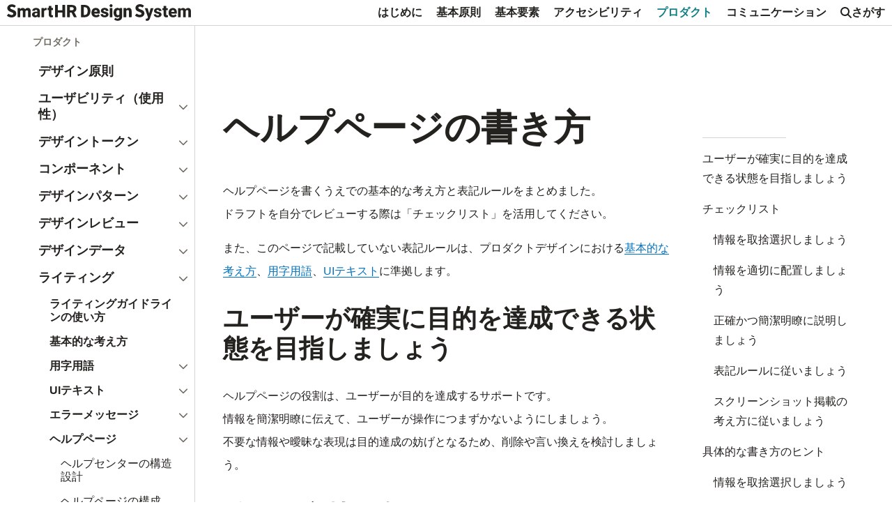

--- FILE ---
content_type: text/html; charset=UTF-8
request_url: https://smarthr-design-system.netlify.app/products/contents/help-center/basic-rule/
body_size: 26799
content:
<!DOCTYPE html><html lang="ja" style="--leadingRelaxed: 1.75;--colorTextLink: #0071c1;"> <head><meta charset="UTF-8"><meta name="description" content="SmartHRヘルプセンターに掲載するヘルプページのライティングのベースとなる考え方と表記ルールです。"><meta name="viewport" content="width=device-width"><link rel="icon" type="image/svg+xml" href="/favicon.ico"><meta name="generator" content="Astro v4.16.18"><title>ヘルプページの書き方 | ヘルプページ | SmartHR Design System</title><meta name="description" content="SmartHRヘルプセンターに掲載するヘルプページのライティングのベースとなる考え方と表記ルールです。"><meta property="og:title" content="ヘルプページの書き方 | ヘルプページ | SmartHR Design System"><meta property="og:description" content="SmartHRヘルプセンターに掲載するヘルプページのライティングのベースとなる考え方と表記ルールです。"><meta property="og:type" content="website"><meta property="og:image" content="https://res.cloudinary.com/kufu/image/upload/w_1200,c_fit,fl_relative,l_text:sds:notosansbold.otf_72_bold_normal_center:%E3%83%98%E3%83%AB%E3%83%97%E3%83%9A%E3%83%BC%E3%82%B8%E3%81%AE%E6%9B%B8%E3%81%8D%E6%96%B9,w_1100/fl_layer_apply,g_center,y_-0.05/sds/sds_ogp_base.jpg"><meta property="og:locale" content="ja_JP"><meta property="og:url" content="http://localhost:4321/products/contents/help-center/basic-rule/"><meta property="og:site_name" content="SmartHR Design System"><meta name="twitter:card" content="summary"><meta name="twitter:site" content="@SHRDesignSystem"><meta name="twitter:title" content="ヘルプページの書き方 | ヘルプページ | SmartHR Design System"><meta name="twitter:description" content="SmartHRヘルプセンターに掲載するヘルプページのライティングのベースとなる考え方と表記ルールです。"><link rel="icon" href="/favicon.ico"><link rel="apple-touch-icon" sizes="180x180" href="/icons/apple-touch-icon.png"><link rel="manifest" href="/manifest.webmanifest"><meta name="apple-mobile-web-app-title" content="SmartHR Design System"><meta name="application-name" content="SmartHR Design System"><!-- Google Tag Manager --><script type="text/partytown" async src="https://www.googletagmanager.com/gtag/js?id=G-HNCBKCD85V"></script><script type="text/partytown">
    if (!(navigator.doNotTrack === '1' || window.doNotTrack === '1')) {
      window.dataLayer = window.dataLayer || [];
      function gtag() {
        // eslint-disable-next-line prefer-rest-params, @typescript-eslint/no-unused-expressions
        window.dataLayer && window.dataLayer.push(arguments);
      }
      gtag('js', new Date());
      gtag('config', 'G-HNCBKCD85V');
    }
  </script><link rel="stylesheet" href="/_astro/_slug_.Bj-a-5Xt.css">
<style>@charset "UTF-8";.tableShadow[data-astro-cid-jbdymupo]{position:relative}.tableShadow[data-astro-cid-jbdymupo]:before{content:"";position:absolute;z-index:1;inset-block:0;width:20px;pointer-events:none;transition:opacity .2s;left:0;background:linear-gradient(90deg,rgba(0,0,0,.2) 0%,transparent 100%);opacity:var(--left-shadow-opacity, 0)}.tableShadow[data-astro-cid-jbdymupo]:after{content:"";position:absolute;z-index:1;inset-block:0;width:20px;pointer-events:none;transition:opacity .2s;right:0;background:linear-gradient(-90deg,rgba(0,0,0,.2) 0%,transparent 100%);opacity:var(--right-shadow-opacity, 0)}.wrapper[data-astro-cid-jbdymupo]{position:relative;overflow:auto;margin-block:20px 0}.wrapper[data-astro-cid-jbdymupo] table{margin-block:0}.wrapperNarrow[data-astro-cid-jbdymupo] table th,.wrapperNarrow[data-astro-cid-jbdymupo] table td{min-width:2em}
</style>
<link rel="stylesheet" href="/_astro/_slug_.DtrUd4Cm.css">
<style>.wrapper[data-astro-cid-mbexh6nz]{position:relative;scroll-margin-top:80px}.wrapper[data-astro-cid-mbexh6nz] a[data-astro-cid-mbexh6nz]{color:inherit;text-decoration:none}.wrapper[data-astro-cid-mbexh6nz] a[data-astro-cid-mbexh6nz]:hover,.wrapper[data-astro-cid-mbexh6nz] a[data-astro-cid-mbexh6nz]:focus{text-decoration:underline}.wrapper[data-astro-cid-mbexh6nz] a[data-astro-cid-mbexh6nz]:hover .icon[data-astro-cid-mbexh6nz],.wrapper[data-astro-cid-mbexh6nz] a[data-astro-cid-mbexh6nz]:focus .icon[data-astro-cid-mbexh6nz]{visibility:visible}.icon[data-astro-cid-mbexh6nz]{position:absolute;top:0;bottom:0;margin:auto;left:-24px;visibility:hidden;font-size:var(--font-size-16)}
</style>
<link rel="stylesheet" href="/_astro/_slug_.qjh7PKw0.css">
<style>.boxLink[data-astro-cid-adujp23f]{display:block;padding:24px;border:solid 1px var(--color-light-grey-1);border-radius:12px;font-size:var(--font-size-14);font-weight:700;line-height:1.4;text-decoration:none;transition:background-color 1.5s cubic-bezier(0,.7,0,1)}.boxLink[data-astro-cid-adujp23f]>.labelText[data-astro-cid-adujp23f]{margin:0 0 8px;letter-spacing:.1rem;color:var(--color-text-black)}.boxLink[data-astro-cid-adujp23f] .linkText[data-astro-cid-adujp23f]{display:inline-block;color:var(--color-main-darken);position:relative;padding-left:var(--linkTextPaddingLeft);padding-right:var(--linkTextPaddingRight);border-bottom:solid 1px currentColor}.boxLink[data-astro-cid-adujp23f] .linkText[data-astro-cid-adujp23f]:after{content:"";display:block;position:absolute;width:.8em;height:.8em;top:50%;right:var(--linkTextAfterRight);left:var(--linkTextAfterLeft);transform:var(--linkTextAfterTransition);background-image:url([data-uri]);background-size:contain;background-repeat:no-repeat;transition:transform 1.5s cubic-bezier(0,.7,0,1)}.boxLink[data-astro-cid-adujp23f]:hover{transition:background-color .2s;background-color:var(--color-light-grey-2);border-color:var(--color-text-grey)}.boxLink[data-astro-cid-adujp23f]:hover .linkText[data-astro-cid-adujp23f]{border-bottom-color:transparent}.boxLink[data-astro-cid-adujp23f]:hover .linkText[data-astro-cid-adujp23f]:after{transition:transform .2s;transform:var(--hoverLinkTextAfterTransition)}
._storyWrapper_pnckg_16{margin-block:48px 0}._tab_pnckg_20{margin-block:24px 0;flex-wrap:wrap;gap:4px 0}._linkWrapper_pnckg_26{margin-block:16px 0;font-size:.8rem;text-align:right}._storyLoader_pnckg_32{display:block;position:absolute;top:50%;left:50%;transform:translate(-50%,-50%)}._storyIframe_pnckg_40{width:100%;height:100%;border:0;background-color:var(--color-white)}._codeWrapper_pnckg_47{position:relative;border:solid 1px var(--color-grey-1)}
@charset "UTF-8";._button_nqt6i_16{-webkit-appearance:none;-moz-appearance:none;appearance:none;margin:0;padding:0;border:0;color:var(--color-text-grey);background:transparent;cursor:pointer;font-size:var(--font-size-20)}._codeWrapper_efbw6_17{position:relative;line-height:1.75;overflow-wrap:break-word}._liveEditorContainer_efbw6_24>div{overflow:auto;margin-block:0;padding:2.75rem 1.5rem 1.5rem;border-width:0 1px 1px;background-color:var(--color-text-black);max-height:40em}._liveEditorContainer_efbw6_24>div pre{width:-moz-fit-content;width:fit-content}._preContainer_o0nu4_17{font-family:monospace;margin-block:16px 0;border:1px solid var(--color-semantics-border);background-color:var(--color-light-grey-3);overflow-x:scroll}._preContainer_o0nu4_17>button{position:absolute;top:1.5rem;right:1.5rem}._preContainer_o0nu4_17 pre{width:-moz-max-content;width:max-content;min-width:100%;min-height:100%;margin:0;padding:2.75rem 1.5rem 1.5rem;box-sizing:border-box}._preContainer_o0nu4_17 *{word-break:break-all}._preContainerStorybook_o0nu4_43{margin:0;height:300px;border:0;overflow:scroll;resize:vertical}._wrapper_1bn8c_16{margin-block:16px 0}._linkWrapper_1bn8c_20{font-size:.8rem;text-align:right}._codeWrapper_1bn8c_25{position:relative}
</style><script type="module" src="/_astro/hoisted.DxyniPoK.js"></script>
<script type="module" src="/_astro/page.DTIbhfSr.js"></script>
<script>!(function(w,p,f,c){if(!window.crossOriginIsolated && !navigator.serviceWorker) return;c=w[p]=Object.assign(w[p]||{},{"lib":"/~partytown/","debug":false});c[f]=(c[f]||[]).concat(["dataLayer.push"])})(window,'partytown','forward');/* Partytown 0.11.0 - MIT QwikDev */
const t={preserveBehavior:!1},e=e=>{if("string"==typeof e)return[e,t];const[n,r=t]=e;return[n,{...t,...r}]},n=Object.freeze((t=>{const e=new Set;let n=[];do{Object.getOwnPropertyNames(n).forEach((t=>{"function"==typeof n[t]&&e.add(t)}))}while((n=Object.getPrototypeOf(n))!==Object.prototype);return Array.from(e)})());!function(t,r,o,i,a,s,c,l,d,p,u=t,f){function h(){f||(f=1,"/"==(c=(s.lib||"/~partytown/")+(s.debug?"debug/":""))[0]&&(d=r.querySelectorAll('script[type="text/partytown"]'),i!=t?i.dispatchEvent(new CustomEvent("pt1",{detail:t})):(l=setTimeout(v,(null==s?void 0:s.fallbackTimeout)||1e4),r.addEventListener("pt0",w),a?y(1):o.serviceWorker?o.serviceWorker.register(c+(s.swPath||"partytown-sw.js"),{scope:c}).then((function(t){t.active?y():t.installing&&t.installing.addEventListener("statechange",(function(t){"activated"==t.target.state&&y()}))}),console.error):v())))}function y(e){p=r.createElement(e?"script":"iframe"),t._pttab=Date.now(),e||(p.style.display="block",p.style.width="0",p.style.height="0",p.style.border="0",p.style.visibility="hidden",p.setAttribute("aria-hidden",!0)),p.src=c+"partytown-"+(e?"atomics.js?v=0.11.0":"sandbox-sw.html?"+t._pttab),r.querySelector(s.sandboxParent||"body").appendChild(p)}function v(n,o){for(w(),i==t&&(s.forward||[]).map((function(n){const[r]=e(n);delete t[r.split(".")[0]]})),n=0;n<d.length;n++)(o=r.createElement("script")).innerHTML=d[n].innerHTML,o.nonce=s.nonce,r.head.appendChild(o);p&&p.parentNode.removeChild(p)}function w(){clearTimeout(l)}s=t.partytown||{},i==t&&(s.forward||[]).map((function(r){const[o,{preserveBehavior:i}]=e(r);u=t,o.split(".").map((function(e,r,o){var a;u=u[o[r]]=r+1<o.length?u[o[r]]||(a=o[r+1],n.includes(a)?[]:{}):(()=>{let e=null;if(i){const{methodOrProperty:n,thisObject:r}=((t,e)=>{let n=t;for(let t=0;t<e.length-1;t+=1)n=n[e[t]];return{thisObject:n,methodOrProperty:e.length>0?n[e[e.length-1]]:void 0}})(t,o);"function"==typeof n&&(e=(...t)=>n.apply(r,...t))}return function(){let n;return e&&(n=e(arguments)),(t._ptf=t._ptf||[]).push(o,arguments),n}})()}))})),"complete"==r.readyState?h():(t.addEventListener("DOMContentLoaded",h),t.addEventListener("load",h))}(window,document,navigator,top,window.crossOriginIsolated);;(e=>{e.addEventListener("astro:before-swap",e=>{let r=document.body.querySelector("iframe[src*='/~partytown/']");if(r)e.newDocument.body.append(r)})})(document);</script></head><body style="--leadingRelaxed: 1.75;--colorTextLink: #0071c1;">  <div class="wrapper" data-astro-cid-zm77yjld> <header class="wrapper" data-astro-cid-2w66rqv5> <style>astro-island,astro-slot,astro-static-slot{display:contents}</style><script>(()=>{var e=async t=>{await(await t())()};(self.Astro||(self.Astro={})).load=e;window.dispatchEvent(new Event("astro:load"));})();;(()=>{var A=Object.defineProperty;var g=(i,o,a)=>o in i?A(i,o,{enumerable:!0,configurable:!0,writable:!0,value:a}):i[o]=a;var d=(i,o,a)=>g(i,typeof o!="symbol"?o+"":o,a);{let i={0:t=>m(t),1:t=>a(t),2:t=>new RegExp(t),3:t=>new Date(t),4:t=>new Map(a(t)),5:t=>new Set(a(t)),6:t=>BigInt(t),7:t=>new URL(t),8:t=>new Uint8Array(t),9:t=>new Uint16Array(t),10:t=>new Uint32Array(t),11:t=>1/0*t},o=t=>{let[l,e]=t;return l in i?i[l](e):void 0},a=t=>t.map(o),m=t=>typeof t!="object"||t===null?t:Object.fromEntries(Object.entries(t).map(([l,e])=>[l,o(e)]));class y extends HTMLElement{constructor(){super(...arguments);d(this,"Component");d(this,"hydrator");d(this,"hydrate",async()=>{var b;if(!this.hydrator||!this.isConnected)return;let e=(b=this.parentElement)==null?void 0:b.closest("astro-island[ssr]");if(e){e.addEventListener("astro:hydrate",this.hydrate,{once:!0});return}let c=this.querySelectorAll("astro-slot"),n={},h=this.querySelectorAll("template[data-astro-template]");for(let r of h){let s=r.closest(this.tagName);s!=null&&s.isSameNode(this)&&(n[r.getAttribute("data-astro-template")||"default"]=r.innerHTML,r.remove())}for(let r of c){let s=r.closest(this.tagName);s!=null&&s.isSameNode(this)&&(n[r.getAttribute("name")||"default"]=r.innerHTML)}let p;try{p=this.hasAttribute("props")?m(JSON.parse(this.getAttribute("props"))):{}}catch(r){let s=this.getAttribute("component-url")||"<unknown>",v=this.getAttribute("component-export");throw v&&(s+=` (export ${v})`),console.error(`[hydrate] Error parsing props for component ${s}`,this.getAttribute("props"),r),r}let u;await this.hydrator(this)(this.Component,p,n,{client:this.getAttribute("client")}),this.removeAttribute("ssr"),this.dispatchEvent(new CustomEvent("astro:hydrate"))});d(this,"unmount",()=>{this.isConnected||this.dispatchEvent(new CustomEvent("astro:unmount"))})}disconnectedCallback(){document.removeEventListener("astro:after-swap",this.unmount),document.addEventListener("astro:after-swap",this.unmount,{once:!0})}connectedCallback(){if(!this.hasAttribute("await-children")||document.readyState==="interactive"||document.readyState==="complete")this.childrenConnectedCallback();else{let e=()=>{document.removeEventListener("DOMContentLoaded",e),c.disconnect(),this.childrenConnectedCallback()},c=new MutationObserver(()=>{var n;((n=this.lastChild)==null?void 0:n.nodeType)===Node.COMMENT_NODE&&this.lastChild.nodeValue==="astro:end"&&(this.lastChild.remove(),e())});c.observe(this,{childList:!0}),document.addEventListener("DOMContentLoaded",e)}}async childrenConnectedCallback(){let e=this.getAttribute("before-hydration-url");e&&await import(e),this.start()}async start(){let e=JSON.parse(this.getAttribute("opts")),c=this.getAttribute("client");if(Astro[c]===void 0){window.addEventListener(`astro:${c}`,()=>this.start(),{once:!0});return}try{await Astro[c](async()=>{let n=this.getAttribute("renderer-url"),[h,{default:p}]=await Promise.all([import(this.getAttribute("component-url")),n?import(n):()=>()=>{}]),u=this.getAttribute("component-export")||"default";if(!u.includes("."))this.Component=h[u];else{this.Component=h;for(let f of u.split("."))this.Component=this.Component[f]}return this.hydrator=p,this.hydrate},e,this)}catch(n){console.error(`[astro-island] Error hydrating ${this.getAttribute("component-url")}`,n)}}attributeChangedCallback(){this.hydrate()}}d(y,"observedAttributes",["props"]),customElements.get("astro-island")||customElements.define("astro-island",y)}})();</script><div data-astro-cid-2w66rqv5="true" class="shr-flex-wrap [&amp;:empty]:shr-gap-0 shr-flex shr-gap-y-0.75 shr-gap-x-1 shr-items-center shr-justify-between"> <a class="siteNameLink" href="/" data-astro-cid-2w66rqv5> <img src="/images/logo_smarthr_design_system.svg" alt="SmartHR Design System" width="264" height="24" data-astro-cid-2w66rqv5> </a> <nav data-astro-cid-2w66rqv5="true" class="shr-flex-wrap [&amp;:empty]:shr-gap-0 shr-flex shr-gap-y-0.75 shr-gap-x-0.5 shr-justify-start linkMenu"> <ul class="-optional" data-astro-cid-2w66rqv5> <li data-astro-cid-2w66rqv5> <a class="searchLink" href="/search/" data-astro-cid-2w66rqv5> <svg stroke="currentColor" fill="currentColor" stroke-width="0" viewBox="0 0 512 512" data-astro-cid-2w66rqv5="true" width="1em" height="1em" class="smarthr-ui-Icon group-[]/iconWrapper:shr-shrink-0 group-[]/iconWrapper:shr-translate-y-[0.125em] forced-colors:shr-fill-[CanvasText]" role="img" aria-hidden="true" focusable="false" xmlns="http://www.w3.org/2000/svg"><path d="M416 208c0 45.9-14.9 88.3-40 122.7L502.6 457.4c12.5 12.5 12.5 32.8 0 45.3s-32.8 12.5-45.3 0L330.7 376c-34.4 25.2-76.8 40-122.7 40C93.1 416 0 322.9 0 208S93.1 0 208 0S416 93.1 416 208zM208 352a144 144 0 1 0 0-288 144 144 0 1 0 0 288z"></path></svg>
さがす
</a> </li> </ul> <ul data-astro-cid-2w66rqv5> <li data-astro-cid-ydxd6qiq><a href="/introduction/" class="default" data-astro-cid-ydxd6qiq>はじめに</a></li><li data-astro-cid-ydxd6qiq><a href="/foundation/" class="default" data-astro-cid-ydxd6qiq>基本原則</a></li><li data-astro-cid-ydxd6qiq><a href="/basics/" class="default" data-astro-cid-ydxd6qiq>基本要素</a></li><li data-astro-cid-ydxd6qiq><a href="/accessibility/" class="default" data-astro-cid-ydxd6qiq>アクセシビリティ</a></li><li data-astro-cid-ydxd6qiq><a href="/products/" class="default -active" data-astro-cid-ydxd6qiq>プロダクト</a></li><li data-astro-cid-ydxd6qiq><a href="/communication/" class="default" data-astro-cid-ydxd6qiq>コミュニケーション</a></li> </ul> <astro-island uid="pxuhk" prefix="r118" component-url="/_astro/MobileMenuContainer.BaGDhSQx.js" component-export="default" renderer-url="/_astro/client.B7-U2zxM.js" props="{&quot;data-astro-cid-2w66rqv5&quot;:[0,true]}" ssr="" client="load" opts="{&quot;name&quot;:&quot;MobileMenuContainer&quot;,&quot;value&quot;:true}" await-children=""><div class="_menuContainer_8p6ki_28"><button class="_openButton_8p6ki_38" type="button" title="メニューを開く" aria-haspopup="true" aria-controls="panel-menu"><svg stroke="currentColor" fill="currentColor" stroke-width="0" viewBox="0 0 448 512" width="1em" height="1em" class="smarthr-ui-Icon group-[]/iconWrapper:shr-shrink-0 group-[]/iconWrapper:shr-translate-y-[0.125em] forced-colors:shr-fill-[CanvasText]" role="img" aria-hidden="true" focusable="false" xmlns="http://www.w3.org/2000/svg"><path d="M0 96C0 78.3 14.3 64 32 64l384 0c17.7 0 32 14.3 32 32s-14.3 32-32 32L32 128C14.3 128 0 113.7 0 96zM0 256c0-17.7 14.3-32 32-32l384 0c17.7 0 32 14.3 32 32s-14.3 32-32 32L32 288c-17.7 0-32-14.3-32-32zM448 416c0 17.7-14.3 32-32 32L32 448c-17.7 0-32-14.3-32-32s14.3-32 32-32l384 0c17.7 0 32 14.3 32 32z"></path></svg></button></div><div class="_overlay_8p6ki_88"></div><template data-astro-template> <ul class="categoryUl" data-astro-cid-2w66rqv5> <li data-astro-cid-ydxd6qiq><a href="/introduction/" class="mobile" data-astro-cid-ydxd6qiq>はじめに</a></li><li data-astro-cid-ydxd6qiq><a href="/foundation/" class="mobile" data-astro-cid-ydxd6qiq>基本原則</a></li><li data-astro-cid-ydxd6qiq><a href="/basics/" class="mobile" data-astro-cid-ydxd6qiq>基本要素</a></li><li data-astro-cid-ydxd6qiq><a href="/accessibility/" class="mobile" data-astro-cid-ydxd6qiq>アクセシビリティ</a></li><li data-astro-cid-ydxd6qiq><a href="/products/" class="mobile -active" data-astro-cid-ydxd6qiq>プロダクト</a></li><li data-astro-cid-ydxd6qiq><a href="/communication/" class="mobile" data-astro-cid-ydxd6qiq>コミュニケーション</a></li> </ul> <div class="menuFootLinkContainer" data-astro-cid-2w66rqv5> <ul class="large" data-astro-cid-rzrl4qfy> <li data-astro-cid-rzrl4qfy> <a class="link" href="/search/" data-astro-cid-rzrl4qfy> さがす </a> </li> </ul> <ul data-astro-cid-rzrl4qfy> <li data-astro-cid-rzrl4qfy> <a class="link" href="/terms/" data-astro-cid-rzrl4qfy> 利用規約 </a> </li><li data-astro-cid-rzrl4qfy> <a class="link" href="/contact/" data-astro-cid-rzrl4qfy> お問い合わせ・フィードバック </a> </li><li data-astro-cid-rzrl4qfy> <a class="link" href="/operational-guideline/" data-astro-cid-rzrl4qfy> 運用ガイドライン </a> </li><li data-astro-cid-rzrl4qfy> <a class="anchor" href="https://twitter.com/SHRDesignSystem" target="_blank" rel="noopener noreferrer" data-astro-cid-rzrl4qfy> 更新情報（X） <span class="smarthr-ui-Icon-extended smarthr-ui-Icon-withAlt shr-relative shr-leading-[0]"><span class="smarthr-ui-VisuallyHiddenText shr-absolute shr-h-px shr-w-px shr-overflow-hidden shr-whitespace-nowrap shr-border-0 shr-p-0 [clip-path:inset(100%)] [clip:rect(0_0_0_0)]">別タブで開く</span><svg stroke="currentColor" fill="currentColor" stroke-width="0" viewBox="0 0 512 512" width="1em" height="1em" class="smarthr-ui-Icon group-[]/iconWrapper:shr-shrink-0 group-[]/iconWrapper:shr-translate-y-[0.125em] forced-colors:shr-fill-[CanvasText]" role="img" aria-hidden="true" focusable="false" xmlns="http://www.w3.org/2000/svg"><path d="M352 0c-12.9 0-24.6 7.8-29.6 19.8s-2.2 25.7 6.9 34.9L370.7 96 201.4 265.4c-12.5 12.5-12.5 32.8 0 45.3s32.8 12.5 45.3 0L416 141.3l41.4 41.4c9.2 9.2 22.9 11.9 34.9 6.9s19.8-16.6 19.8-29.6l0-128c0-17.7-14.3-32-32-32L352 0zM80 32C35.8 32 0 67.8 0 112L0 432c0 44.2 35.8 80 80 80l320 0c44.2 0 80-35.8 80-80l0-112c0-17.7-14.3-32-32-32s-32 14.3-32 32l0 112c0 8.8-7.2 16-16 16L80 448c-8.8 0-16-7.2-16-16l0-320c0-8.8 7.2-16 16-16l112 0c17.7 0 32-14.3 32-32s-14.3-32-32-32L80 32z"></path></svg></span> </a> </li><li data-astro-cid-rzrl4qfy> <a class="anchor" href="https://smarthr.co.jp/company/" target="_blank" rel="noopener noreferrer" data-astro-cid-rzrl4qfy> 運営会社 <span class="smarthr-ui-Icon-extended smarthr-ui-Icon-withAlt shr-relative shr-leading-[0]"><span class="smarthr-ui-VisuallyHiddenText shr-absolute shr-h-px shr-w-px shr-overflow-hidden shr-whitespace-nowrap shr-border-0 shr-p-0 [clip-path:inset(100%)] [clip:rect(0_0_0_0)]">別タブで開く</span><svg stroke="currentColor" fill="currentColor" stroke-width="0" viewBox="0 0 512 512" width="1em" height="1em" class="smarthr-ui-Icon group-[]/iconWrapper:shr-shrink-0 group-[]/iconWrapper:shr-translate-y-[0.125em] forced-colors:shr-fill-[CanvasText]" role="img" aria-hidden="true" focusable="false" xmlns="http://www.w3.org/2000/svg"><path d="M352 0c-12.9 0-24.6 7.8-29.6 19.8s-2.2 25.7 6.9 34.9L370.7 96 201.4 265.4c-12.5 12.5-12.5 32.8 0 45.3s32.8 12.5 45.3 0L416 141.3l41.4 41.4c9.2 9.2 22.9 11.9 34.9 6.9s19.8-16.6 19.8-29.6l0-128c0-17.7-14.3-32-32-32L352 0zM80 32C35.8 32 0 67.8 0 112L0 432c0 44.2 35.8 80 80 80l320 0c44.2 0 80-35.8 80-80l0-112c0-17.7-14.3-32-32-32s-32 14.3-32 32l0 112c0 8.8-7.2 16-16 16L80 448c-8.8 0-16-7.2-16-16l0-320c0-8.8 7.2-16 16-16l112 0c17.7 0 32-14.3 32-32s-14.3-32-32-32L80 32z"></path></svg></span> </a> </li> </ul>  </div> </template><!--astro:end--></astro-island> </nav> </div> </header>  <main class="main" data-astro-cid-zm77yjld> <div class="mainSidebar" data-astro-cid-zm77yjld> <div class="navWrapper" data-astro-cid-ih4vjjiz> <nav class="sidebarNav" data-astro-cid-mksvoxkr="true"><h2 class="depth1Heading" data-astro-cid-mksvoxkr> <a href="/products" data-astro-cid-mksvoxkr> プロダクト </a> </h2><ul data-astro-cid-mksvoxkr> <li data-astro-cid-4zanl5e4><div class="depth2Item" data-astro-cid-4zanl5e4><a href="/products/principles" data-astro-cid-4zanl5e4>デザイン原則</a></div></li><li data-astro-cid-4zanl5e4><div class="depth2Item" data-astro-cid-4zanl5e4><a href="/products/usability" data-astro-cid-4zanl5e4>ユーザビリティ（使用性）</a><astro-island uid="2pmONb" prefix="r77" component-url="/_astro/CaretButton.BNyEOBK2.js" component-export="default" renderer-url="/_astro/client.B7-U2zxM.js" props="{&quot;currentPath&quot;:[0,&quot;/products/contents/help-center/basic-rule&quot;],&quot;itemLink&quot;:[0,&quot;/products/usability&quot;],&quot;depth&quot;:[0,2],&quot;currentIndex&quot;:[0,&quot;1&quot;],&quot;data-astro-cid-4zanl5e4&quot;:[0,true]}" ssr="" client="load" opts="{&quot;name&quot;:&quot;CaretButton&quot;,&quot;value&quot;:true}" await-children=""><button class="_caretButton_te6oo_17" type="button" aria-controls="Depth3Items__1" aria-expanded="false"><span class="smarthr-ui-Icon-extended smarthr-ui-Icon-withAlt shr-relative shr-leading-[0]"><span class="smarthr-ui-VisuallyHiddenText shr-absolute shr-h-px shr-w-px shr-overflow-hidden shr-whitespace-nowrap shr-border-0 shr-p-0 [clip-path:inset(100%)] [clip:rect(0_0_0_0)]">開く</span><svg stroke="currentColor" fill="currentColor" stroke-width="0" viewBox="0 0 512 512" width="1em" height="1em" class="smarthr-ui-Icon group-[]/iconWrapper:shr-shrink-0 group-[]/iconWrapper:shr-translate-y-[0.125em] forced-colors:shr-fill-[CanvasText]" role="img" aria-hidden="true" focusable="false" xmlns="http://www.w3.org/2000/svg"><path d="M233.4 406.6c12.5 12.5 32.8 12.5 45.3 0l192-192c12.5-12.5 12.5-32.8 0-45.3s-32.8-12.5-45.3 0L256 338.7 86.6 169.4c-12.5-12.5-32.8-12.5-45.3 0s-12.5 32.8 0 45.3l192 192z"></path></svg></span></button><!--astro:end--></astro-island></div><ul data-items-id="Depth3Items__1" aria-hidden="true" data-astro-cid-4zanl5e4><li data-astro-cid-4zanl5e4><div class="depth3Item" data-astro-cid-4zanl5e4><a href="/products/usability/usability-checklist" data-astro-cid-4zanl5e4>UIデザイン使用性チェックリスト</a></div></li><li data-astro-cid-4zanl5e4><div class="depth3Item" data-astro-cid-4zanl5e4><a href="/products/usability/accessibility" data-astro-cid-4zanl5e4>アクセシビリティの品質基準</a></div></li><li data-astro-cid-4zanl5e4><div class="depth3Item" data-astro-cid-4zanl5e4><a href="/products/usability/usability-test" data-astro-cid-4zanl5e4>ユーザビリティテスト</a><astro-island uid="J3m6l" prefix="r99" component-url="/_astro/CaretButton.BNyEOBK2.js" component-export="default" renderer-url="/_astro/client.B7-U2zxM.js" props="{&quot;currentPath&quot;:[0,&quot;/products/contents/help-center/basic-rule&quot;],&quot;itemLink&quot;:[0,&quot;/products/usability/usability-test&quot;],&quot;depth&quot;:[0,3],&quot;currentIndex&quot;:[0,&quot;1__2&quot;],&quot;data-astro-cid-4zanl5e4&quot;:[0,true]}" ssr="" client="load" opts="{&quot;name&quot;:&quot;CaretButton&quot;,&quot;value&quot;:true}" await-children=""><button class="_caretButton_te6oo_17" type="button" aria-controls="Depth4Items__1__2" aria-expanded="false"><span class="smarthr-ui-Icon-extended smarthr-ui-Icon-withAlt shr-relative shr-leading-[0]"><span class="smarthr-ui-VisuallyHiddenText shr-absolute shr-h-px shr-w-px shr-overflow-hidden shr-whitespace-nowrap shr-border-0 shr-p-0 [clip-path:inset(100%)] [clip:rect(0_0_0_0)]">開く</span><svg stroke="currentColor" fill="currentColor" stroke-width="0" viewBox="0 0 512 512" width="1em" height="1em" class="smarthr-ui-Icon group-[]/iconWrapper:shr-shrink-0 group-[]/iconWrapper:shr-translate-y-[0.125em] forced-colors:shr-fill-[CanvasText]" role="img" aria-hidden="true" focusable="false" xmlns="http://www.w3.org/2000/svg"><path d="M233.4 406.6c12.5 12.5 32.8 12.5 45.3 0l192-192c12.5-12.5 12.5-32.8 0-45.3s-32.8-12.5-45.3 0L256 338.7 86.6 169.4c-12.5-12.5-32.8-12.5-45.3 0s-12.5 32.8 0 45.3l192 192z"></path></svg></span></button><!--astro:end--></astro-island></div><ul data-items-id="Depth4Items__1__2" aria-hidden="true" data-astro-cid-4zanl5e4><li data-astro-cid-4zanl5e4><div class="depth4Item" data-astro-cid-4zanl5e4><a href="/products/usability/usability-test/planing_tips" data-astro-cid-4zanl5e4>ユーザビリティテストの計画をはじめる</a></div></li><li data-astro-cid-4zanl5e4><div class="depth4Item" data-astro-cid-4zanl5e4><a href="/products/usability/usability-test/design_perspective" data-astro-cid-4zanl5e4>ユーザビリティテスト設計の観点</a></div></li><li data-astro-cid-4zanl5e4><div class="depth4Item" data-astro-cid-4zanl5e4><a href="/products/usability/usability-test/facilitation" data-astro-cid-4zanl5e4>ファシリテーションの心得</a></div></li><li data-astro-cid-4zanl5e4><div class="depth4Item" data-astro-cid-4zanl5e4><a href="/products/usability/usability-test/for-tester" data-astro-cid-4zanl5e4>ユーザビリティテストの被験者になったら</a></div></li></ul></li></ul></li><li data-astro-cid-4zanl5e4><div class="depth2Item" data-astro-cid-4zanl5e4><a href="/products/design-tokens" data-astro-cid-4zanl5e4>デザイントークン</a><astro-island uid="1nXod4" prefix="r78" component-url="/_astro/CaretButton.BNyEOBK2.js" component-export="default" renderer-url="/_astro/client.B7-U2zxM.js" props="{&quot;currentPath&quot;:[0,&quot;/products/contents/help-center/basic-rule&quot;],&quot;itemLink&quot;:[0,&quot;/products/design-tokens&quot;],&quot;depth&quot;:[0,2],&quot;currentIndex&quot;:[0,&quot;2&quot;],&quot;data-astro-cid-4zanl5e4&quot;:[0,true]}" ssr="" client="load" opts="{&quot;name&quot;:&quot;CaretButton&quot;,&quot;value&quot;:true}" await-children=""><button class="_caretButton_te6oo_17" type="button" aria-controls="Depth3Items__2" aria-expanded="false"><span class="smarthr-ui-Icon-extended smarthr-ui-Icon-withAlt shr-relative shr-leading-[0]"><span class="smarthr-ui-VisuallyHiddenText shr-absolute shr-h-px shr-w-px shr-overflow-hidden shr-whitespace-nowrap shr-border-0 shr-p-0 [clip-path:inset(100%)] [clip:rect(0_0_0_0)]">開く</span><svg stroke="currentColor" fill="currentColor" stroke-width="0" viewBox="0 0 512 512" width="1em" height="1em" class="smarthr-ui-Icon group-[]/iconWrapper:shr-shrink-0 group-[]/iconWrapper:shr-translate-y-[0.125em] forced-colors:shr-fill-[CanvasText]" role="img" aria-hidden="true" focusable="false" xmlns="http://www.w3.org/2000/svg"><path d="M233.4 406.6c12.5 12.5 32.8 12.5 45.3 0l192-192c12.5-12.5 12.5-32.8 0-45.3s-32.8-12.5-45.3 0L256 338.7 86.6 169.4c-12.5-12.5-32.8-12.5-45.3 0s-12.5 32.8 0 45.3l192 192z"></path></svg></span></button><!--astro:end--></astro-island></div><ul data-items-id="Depth3Items__2" aria-hidden="true" data-astro-cid-4zanl5e4><li data-astro-cid-4zanl5e4><div class="depth3Item" data-astro-cid-4zanl5e4><a href="/products/design-tokens/color" data-astro-cid-4zanl5e4>色</a></div></li><li data-astro-cid-4zanl5e4><div class="depth3Item" data-astro-cid-4zanl5e4><a href="/products/design-tokens/typography" data-astro-cid-4zanl5e4>タイポグラフィ</a></div></li><li data-astro-cid-4zanl5e4><div class="depth3Item" data-astro-cid-4zanl5e4><a href="/products/design-tokens/spacing" data-astro-cid-4zanl5e4>余白</a></div></li><li data-astro-cid-4zanl5e4><div class="depth3Item" data-astro-cid-4zanl5e4><a href="/products/design-tokens/radius" data-astro-cid-4zanl5e4>角丸</a></div></li><li data-astro-cid-4zanl5e4><div class="depth3Item" data-astro-cid-4zanl5e4><a href="/products/design-tokens/z-index" data-astro-cid-4zanl5e4>レイヤー順序</a></div></li><li data-astro-cid-4zanl5e4><div class="depth3Item" data-astro-cid-4zanl5e4><a href="/products/design-tokens/shadow" data-astro-cid-4zanl5e4>影</a></div></li><li data-astro-cid-4zanl5e4><div class="depth3Item" data-astro-cid-4zanl5e4><a href="/products/design-tokens/media-query" data-astro-cid-4zanl5e4>メディアクエリ</a></div></li><li data-astro-cid-4zanl5e4><div class="depth3Item" data-astro-cid-4zanl5e4><a href="/products/design-tokens/leading" data-astro-cid-4zanl5e4>行送り</a></div></li><li data-astro-cid-4zanl5e4><div class="depth3Item" data-astro-cid-4zanl5e4><a href="/products/design-tokens/width" data-astro-cid-4zanl5e4>幅</a></div></li></ul></li><li data-astro-cid-4zanl5e4><div class="depth2Item" data-astro-cid-4zanl5e4><a href="/products/components" data-astro-cid-4zanl5e4>コンポーネント</a><astro-island uid="Ke8gr" prefix="r79" component-url="/_astro/CaretButton.BNyEOBK2.js" component-export="default" renderer-url="/_astro/client.B7-U2zxM.js" props="{&quot;currentPath&quot;:[0,&quot;/products/contents/help-center/basic-rule&quot;],&quot;itemLink&quot;:[0,&quot;/products/components&quot;],&quot;depth&quot;:[0,2],&quot;currentIndex&quot;:[0,&quot;3&quot;],&quot;data-astro-cid-4zanl5e4&quot;:[0,true]}" ssr="" client="load" opts="{&quot;name&quot;:&quot;CaretButton&quot;,&quot;value&quot;:true}" await-children=""><button class="_caretButton_te6oo_17" type="button" aria-controls="Depth3Items__3" aria-expanded="false"><span class="smarthr-ui-Icon-extended smarthr-ui-Icon-withAlt shr-relative shr-leading-[0]"><span class="smarthr-ui-VisuallyHiddenText shr-absolute shr-h-px shr-w-px shr-overflow-hidden shr-whitespace-nowrap shr-border-0 shr-p-0 [clip-path:inset(100%)] [clip:rect(0_0_0_0)]">開く</span><svg stroke="currentColor" fill="currentColor" stroke-width="0" viewBox="0 0 512 512" width="1em" height="1em" class="smarthr-ui-Icon group-[]/iconWrapper:shr-shrink-0 group-[]/iconWrapper:shr-translate-y-[0.125em] forced-colors:shr-fill-[CanvasText]" role="img" aria-hidden="true" focusable="false" xmlns="http://www.w3.org/2000/svg"><path d="M233.4 406.6c12.5 12.5 32.8 12.5 45.3 0l192-192c12.5-12.5 12.5-32.8 0-45.3s-32.8-12.5-45.3 0L256 338.7 86.6 169.4c-12.5-12.5-32.8-12.5-45.3 0s-12.5 32.8 0 45.3l192 192z"></path></svg></span></button><!--astro:end--></astro-island></div><ul data-items-id="Depth3Items__3" aria-hidden="true" data-astro-cid-4zanl5e4><li data-astro-cid-4zanl5e4><div class="depth3Item" data-astro-cid-4zanl5e4><a href="/products/components/accordion-panel" data-astro-cid-4zanl5e4>AccordionPanel</a></div></li><li data-astro-cid-4zanl5e4><div class="depth3Item" data-astro-cid-4zanl5e4><a href="/products/components/app-header" data-astro-cid-4zanl5e4>AppHeader</a></div></li><li data-astro-cid-4zanl5e4><div class="depth3Item" data-astro-cid-4zanl5e4><a href="/products/components/app-navi" data-astro-cid-4zanl5e4>AppNavi</a></div></li><li data-astro-cid-4zanl5e4><div class="depth3Item" data-astro-cid-4zanl5e4><a href="/products/components/badge" data-astro-cid-4zanl5e4>Badge</a></div></li><li data-astro-cid-4zanl5e4><div class="depth3Item" data-astro-cid-4zanl5e4><a href="/products/components/base" data-astro-cid-4zanl5e4>Base</a><astro-island uid="Z13y7Hj" prefix="r100" component-url="/_astro/CaretButton.BNyEOBK2.js" component-export="default" renderer-url="/_astro/client.B7-U2zxM.js" props="{&quot;currentPath&quot;:[0,&quot;/products/contents/help-center/basic-rule&quot;],&quot;itemLink&quot;:[0,&quot;/products/components/base&quot;],&quot;depth&quot;:[0,3],&quot;currentIndex&quot;:[0,&quot;3__4&quot;],&quot;data-astro-cid-4zanl5e4&quot;:[0,true]}" ssr="" client="load" opts="{&quot;name&quot;:&quot;CaretButton&quot;,&quot;value&quot;:true}" await-children=""><button class="_caretButton_te6oo_17" type="button" aria-controls="Depth4Items__3__4" aria-expanded="false"><span class="smarthr-ui-Icon-extended smarthr-ui-Icon-withAlt shr-relative shr-leading-[0]"><span class="smarthr-ui-VisuallyHiddenText shr-absolute shr-h-px shr-w-px shr-overflow-hidden shr-whitespace-nowrap shr-border-0 shr-p-0 [clip-path:inset(100%)] [clip:rect(0_0_0_0)]">開く</span><svg stroke="currentColor" fill="currentColor" stroke-width="0" viewBox="0 0 512 512" width="1em" height="1em" class="smarthr-ui-Icon group-[]/iconWrapper:shr-shrink-0 group-[]/iconWrapper:shr-translate-y-[0.125em] forced-colors:shr-fill-[CanvasText]" role="img" aria-hidden="true" focusable="false" xmlns="http://www.w3.org/2000/svg"><path d="M233.4 406.6c12.5 12.5 32.8 12.5 45.3 0l192-192c12.5-12.5 12.5-32.8 0-45.3s-32.8-12.5-45.3 0L256 338.7 86.6 169.4c-12.5-12.5-32.8-12.5-45.3 0s-12.5 32.8 0 45.3l192 192z"></path></svg></span></button><!--astro:end--></astro-island></div><ul data-items-id="Depth4Items__3__4" aria-hidden="true" data-astro-cid-4zanl5e4><li data-astro-cid-4zanl5e4><div class="depth4Item" data-astro-cid-4zanl5e4><a href="/products/components/base/base-column" data-astro-cid-4zanl5e4>BaseColumn</a></div></li></ul></li><li data-astro-cid-4zanl5e4><div class="depth3Item" data-astro-cid-4zanl5e4><a href="/products/components/bottom-fixed-area" data-astro-cid-4zanl5e4>BottomFixedArea（非推奨）</a></div></li><li data-astro-cid-4zanl5e4><div class="depth3Item" data-astro-cid-4zanl5e4><a href="/products/components/browser" data-astro-cid-4zanl5e4>Browser</a></div></li><li data-astro-cid-4zanl5e4><div class="depth3Item" data-astro-cid-4zanl5e4><a href="/products/components/button" data-astro-cid-4zanl5e4>Button</a></div></li><li data-astro-cid-4zanl5e4><div class="depth3Item" data-astro-cid-4zanl5e4><a href="/products/components/calendar" data-astro-cid-4zanl5e4>Calendar</a></div></li><li data-astro-cid-4zanl5e4><div class="depth3Item" data-astro-cid-4zanl5e4><a href="/products/components/check-box" data-astro-cid-4zanl5e4>Checkbox</a></div></li><li data-astro-cid-4zanl5e4><div class="depth3Item" data-astro-cid-4zanl5e4><a href="/products/components/chip" data-astro-cid-4zanl5e4>Chip</a></div></li><li data-astro-cid-4zanl5e4><div class="depth3Item" data-astro-cid-4zanl5e4><a href="/products/components/combo-box" data-astro-cid-4zanl5e4>Combobox</a><astro-island uid="KJPCy" prefix="r101" component-url="/_astro/CaretButton.BNyEOBK2.js" component-export="default" renderer-url="/_astro/client.B7-U2zxM.js" props="{&quot;currentPath&quot;:[0,&quot;/products/contents/help-center/basic-rule&quot;],&quot;itemLink&quot;:[0,&quot;/products/components/combo-box&quot;],&quot;depth&quot;:[0,3],&quot;currentIndex&quot;:[0,&quot;3__11&quot;],&quot;data-astro-cid-4zanl5e4&quot;:[0,true]}" ssr="" client="load" opts="{&quot;name&quot;:&quot;CaretButton&quot;,&quot;value&quot;:true}" await-children=""><button class="_caretButton_te6oo_17" type="button" aria-controls="Depth4Items__3__11" aria-expanded="false"><span class="smarthr-ui-Icon-extended smarthr-ui-Icon-withAlt shr-relative shr-leading-[0]"><span class="smarthr-ui-VisuallyHiddenText shr-absolute shr-h-px shr-w-px shr-overflow-hidden shr-whitespace-nowrap shr-border-0 shr-p-0 [clip-path:inset(100%)] [clip:rect(0_0_0_0)]">開く</span><svg stroke="currentColor" fill="currentColor" stroke-width="0" viewBox="0 0 512 512" width="1em" height="1em" class="smarthr-ui-Icon group-[]/iconWrapper:shr-shrink-0 group-[]/iconWrapper:shr-translate-y-[0.125em] forced-colors:shr-fill-[CanvasText]" role="img" aria-hidden="true" focusable="false" xmlns="http://www.w3.org/2000/svg"><path d="M233.4 406.6c12.5 12.5 32.8 12.5 45.3 0l192-192c12.5-12.5 12.5-32.8 0-45.3s-32.8-12.5-45.3 0L256 338.7 86.6 169.4c-12.5-12.5-32.8-12.5-45.3 0s-12.5 32.8 0 45.3l192 192z"></path></svg></span></button><!--astro:end--></astro-island></div><ul data-items-id="Depth4Items__3__11" aria-hidden="true" data-astro-cid-4zanl5e4><li data-astro-cid-4zanl5e4><div class="depth4Item" data-astro-cid-4zanl5e4><a href="/products/components/combo-box/multi-combo-box" data-astro-cid-4zanl5e4>MultiCombobox</a></div></li><li data-astro-cid-4zanl5e4><div class="depth4Item" data-astro-cid-4zanl5e4><a href="/products/components/combo-box/single-combo-box" data-astro-cid-4zanl5e4>SingleCombobox</a></div></li></ul></li><li data-astro-cid-4zanl5e4><div class="depth3Item" data-astro-cid-4zanl5e4><a href="/products/components/date-picker" data-astro-cid-4zanl5e4>DatePicker（非推奨）</a></div></li><li data-astro-cid-4zanl5e4><div class="depth3Item" data-astro-cid-4zanl5e4><a href="/products/components/datetime-local-picker" data-astro-cid-4zanl5e4>DatetimeLocalPicker（非推奨）</a></div></li><li data-astro-cid-4zanl5e4><div class="depth3Item" data-astro-cid-4zanl5e4><a href="/products/components/definition-list" data-astro-cid-4zanl5e4>DefinitionList</a></div></li><li data-astro-cid-4zanl5e4><div class="depth3Item" data-astro-cid-4zanl5e4><a href="/products/components/dialog" data-astro-cid-4zanl5e4>Dialog</a><astro-island uid="1OjdhA" prefix="r102" component-url="/_astro/CaretButton.BNyEOBK2.js" component-export="default" renderer-url="/_astro/client.B7-U2zxM.js" props="{&quot;currentPath&quot;:[0,&quot;/products/contents/help-center/basic-rule&quot;],&quot;itemLink&quot;:[0,&quot;/products/components/dialog&quot;],&quot;depth&quot;:[0,3],&quot;currentIndex&quot;:[0,&quot;3__15&quot;],&quot;data-astro-cid-4zanl5e4&quot;:[0,true]}" ssr="" client="load" opts="{&quot;name&quot;:&quot;CaretButton&quot;,&quot;value&quot;:true}" await-children=""><button class="_caretButton_te6oo_17" type="button" aria-controls="Depth4Items__3__15" aria-expanded="false"><span class="smarthr-ui-Icon-extended smarthr-ui-Icon-withAlt shr-relative shr-leading-[0]"><span class="smarthr-ui-VisuallyHiddenText shr-absolute shr-h-px shr-w-px shr-overflow-hidden shr-whitespace-nowrap shr-border-0 shr-p-0 [clip-path:inset(100%)] [clip:rect(0_0_0_0)]">開く</span><svg stroke="currentColor" fill="currentColor" stroke-width="0" viewBox="0 0 512 512" width="1em" height="1em" class="smarthr-ui-Icon group-[]/iconWrapper:shr-shrink-0 group-[]/iconWrapper:shr-translate-y-[0.125em] forced-colors:shr-fill-[CanvasText]" role="img" aria-hidden="true" focusable="false" xmlns="http://www.w3.org/2000/svg"><path d="M233.4 406.6c12.5 12.5 32.8 12.5 45.3 0l192-192c12.5-12.5 12.5-32.8 0-45.3s-32.8-12.5-45.3 0L256 338.7 86.6 169.4c-12.5-12.5-32.8-12.5-45.3 0s-12.5 32.8 0 45.3l192 192z"></path></svg></span></button><!--astro:end--></astro-island></div><ul data-items-id="Depth4Items__3__15" aria-hidden="true" data-astro-cid-4zanl5e4><li data-astro-cid-4zanl5e4><div class="depth4Item" data-astro-cid-4zanl5e4><a href="/products/components/dialog/action-dialog" data-astro-cid-4zanl5e4>ActionDialog</a></div></li><li data-astro-cid-4zanl5e4><div class="depth4Item" data-astro-cid-4zanl5e4><a href="/products/components/dialog/message-dialog" data-astro-cid-4zanl5e4>MessageDialog</a></div></li><li data-astro-cid-4zanl5e4><div class="depth4Item" data-astro-cid-4zanl5e4><a href="/products/components/dialog/modeless-dialog" data-astro-cid-4zanl5e4>ModelessDialog</a></div></li><li data-astro-cid-4zanl5e4><div class="depth4Item" data-astro-cid-4zanl5e4><a href="/products/components/dialog/step-form-dialog" data-astro-cid-4zanl5e4>StepFormDialog</a></div></li></ul></li><li data-astro-cid-4zanl5e4><div class="depth3Item" data-astro-cid-4zanl5e4><a href="/products/components/disclosure" data-astro-cid-4zanl5e4>Disclosure</a></div></li><li data-astro-cid-4zanl5e4><div class="depth3Item" data-astro-cid-4zanl5e4><a href="/products/components/drop-zone" data-astro-cid-4zanl5e4>DropZone</a></div></li><li data-astro-cid-4zanl5e4><div class="depth3Item" data-astro-cid-4zanl5e4><a href="/products/components/dropdown" data-astro-cid-4zanl5e4>Dropdown</a><astro-island uid="Z1YQ1Lm" prefix="r103" component-url="/_astro/CaretButton.BNyEOBK2.js" component-export="default" renderer-url="/_astro/client.B7-U2zxM.js" props="{&quot;currentPath&quot;:[0,&quot;/products/contents/help-center/basic-rule&quot;],&quot;itemLink&quot;:[0,&quot;/products/components/dropdown&quot;],&quot;depth&quot;:[0,3],&quot;currentIndex&quot;:[0,&quot;3__18&quot;],&quot;data-astro-cid-4zanl5e4&quot;:[0,true]}" ssr="" client="load" opts="{&quot;name&quot;:&quot;CaretButton&quot;,&quot;value&quot;:true}" await-children=""><button class="_caretButton_te6oo_17" type="button" aria-controls="Depth4Items__3__18" aria-expanded="false"><span class="smarthr-ui-Icon-extended smarthr-ui-Icon-withAlt shr-relative shr-leading-[0]"><span class="smarthr-ui-VisuallyHiddenText shr-absolute shr-h-px shr-w-px shr-overflow-hidden shr-whitespace-nowrap shr-border-0 shr-p-0 [clip-path:inset(100%)] [clip:rect(0_0_0_0)]">開く</span><svg stroke="currentColor" fill="currentColor" stroke-width="0" viewBox="0 0 512 512" width="1em" height="1em" class="smarthr-ui-Icon group-[]/iconWrapper:shr-shrink-0 group-[]/iconWrapper:shr-translate-y-[0.125em] forced-colors:shr-fill-[CanvasText]" role="img" aria-hidden="true" focusable="false" xmlns="http://www.w3.org/2000/svg"><path d="M233.4 406.6c12.5 12.5 32.8 12.5 45.3 0l192-192c12.5-12.5 12.5-32.8 0-45.3s-32.8-12.5-45.3 0L256 338.7 86.6 169.4c-12.5-12.5-32.8-12.5-45.3 0s-12.5 32.8 0 45.3l192 192z"></path></svg></span></button><!--astro:end--></astro-island></div><ul data-items-id="Depth4Items__3__18" aria-hidden="true" data-astro-cid-4zanl5e4><li data-astro-cid-4zanl5e4><div class="depth4Item" data-astro-cid-4zanl5e4><a href="/products/components/dropdown/dropdown-menu-button" data-astro-cid-4zanl5e4>DropdownMenuButton</a></div></li><li data-astro-cid-4zanl5e4><div class="depth4Item" data-astro-cid-4zanl5e4><a href="/products/components/dropdown/filter-dropdown" data-astro-cid-4zanl5e4>FilterDropdown</a></div></li><li data-astro-cid-4zanl5e4><div class="depth4Item" data-astro-cid-4zanl5e4><a href="/products/components/dropdown/sort-dropdown" data-astro-cid-4zanl5e4>SortDropdown</a></div></li></ul></li><li data-astro-cid-4zanl5e4><div class="depth3Item" data-astro-cid-4zanl5e4><a href="/products/components/error-screen" data-astro-cid-4zanl5e4>ErrorScreen</a></div></li><li data-astro-cid-4zanl5e4><div class="depth3Item" data-astro-cid-4zanl5e4><a href="/products/components/fieldset" data-astro-cid-4zanl5e4>Fieldset</a></div></li><li data-astro-cid-4zanl5e4><div class="depth3Item" data-astro-cid-4zanl5e4><a href="/products/components/file-viewer" data-astro-cid-4zanl5e4>FileViewer</a></div></li><li data-astro-cid-4zanl5e4><div class="depth3Item" data-astro-cid-4zanl5e4><a href="/products/components/float-area" data-astro-cid-4zanl5e4>FloatArea</a></div></li><li data-astro-cid-4zanl5e4><div class="depth3Item" data-astro-cid-4zanl5e4><a href="/products/components/form-control" data-astro-cid-4zanl5e4>FormControl</a></div></li><li data-astro-cid-4zanl5e4><div class="depth3Item" data-astro-cid-4zanl5e4><a href="/products/components/header" data-astro-cid-4zanl5e4>Header</a></div></li><li data-astro-cid-4zanl5e4><div class="depth3Item" data-astro-cid-4zanl5e4><a href="/products/components/heading" data-astro-cid-4zanl5e4>Heading</a></div></li><li data-astro-cid-4zanl5e4><div class="depth3Item" data-astro-cid-4zanl5e4><a href="/products/components/icon" data-astro-cid-4zanl5e4>Icon</a></div></li><li data-astro-cid-4zanl5e4><div class="depth3Item" data-astro-cid-4zanl5e4><a href="/products/components/information-panel" data-astro-cid-4zanl5e4>InformationPanel</a></div></li><li data-astro-cid-4zanl5e4><div class="depth3Item" data-astro-cid-4zanl5e4><a href="/products/components/input" data-astro-cid-4zanl5e4>Input</a></div></li><li data-astro-cid-4zanl5e4><div class="depth3Item" data-astro-cid-4zanl5e4><a href="/products/components/input-file" data-astro-cid-4zanl5e4>InputFile</a></div></li><li data-astro-cid-4zanl5e4><div class="depth3Item" data-astro-cid-4zanl5e4><a href="/products/components/layout" data-astro-cid-4zanl5e4>Layout</a><astro-island uid="w0mnP" prefix="r104" component-url="/_astro/CaretButton.BNyEOBK2.js" component-export="default" renderer-url="/_astro/client.B7-U2zxM.js" props="{&quot;currentPath&quot;:[0,&quot;/products/contents/help-center/basic-rule&quot;],&quot;itemLink&quot;:[0,&quot;/products/components/layout&quot;],&quot;depth&quot;:[0,3],&quot;currentIndex&quot;:[0,&quot;3__30&quot;],&quot;data-astro-cid-4zanl5e4&quot;:[0,true]}" ssr="" client="load" opts="{&quot;name&quot;:&quot;CaretButton&quot;,&quot;value&quot;:true}" await-children=""><button class="_caretButton_te6oo_17" type="button" aria-controls="Depth4Items__3__30" aria-expanded="false"><span class="smarthr-ui-Icon-extended smarthr-ui-Icon-withAlt shr-relative shr-leading-[0]"><span class="smarthr-ui-VisuallyHiddenText shr-absolute shr-h-px shr-w-px shr-overflow-hidden shr-whitespace-nowrap shr-border-0 shr-p-0 [clip-path:inset(100%)] [clip:rect(0_0_0_0)]">開く</span><svg stroke="currentColor" fill="currentColor" stroke-width="0" viewBox="0 0 512 512" width="1em" height="1em" class="smarthr-ui-Icon group-[]/iconWrapper:shr-shrink-0 group-[]/iconWrapper:shr-translate-y-[0.125em] forced-colors:shr-fill-[CanvasText]" role="img" aria-hidden="true" focusable="false" xmlns="http://www.w3.org/2000/svg"><path d="M233.4 406.6c12.5 12.5 32.8 12.5 45.3 0l192-192c12.5-12.5 12.5-32.8 0-45.3s-32.8-12.5-45.3 0L256 338.7 86.6 169.4c-12.5-12.5-32.8-12.5-45.3 0s-12.5 32.8 0 45.3l192 192z"></path></svg></span></button><!--astro:end--></astro-island></div><ul data-items-id="Depth4Items__3__30" aria-hidden="true" data-astro-cid-4zanl5e4><li data-astro-cid-4zanl5e4><div class="depth4Item" data-astro-cid-4zanl5e4><a href="/products/components/layout/center" data-astro-cid-4zanl5e4>Center</a></div></li><li data-astro-cid-4zanl5e4><div class="depth4Item" data-astro-cid-4zanl5e4><a href="/products/components/layout/cluster" data-astro-cid-4zanl5e4>Cluster</a></div></li><li data-astro-cid-4zanl5e4><div class="depth4Item" data-astro-cid-4zanl5e4><a href="/products/components/layout/container" data-astro-cid-4zanl5e4>Container</a></div></li><li data-astro-cid-4zanl5e4><div class="depth4Item" data-astro-cid-4zanl5e4><a href="/products/components/layout/reel" data-astro-cid-4zanl5e4>Reel</a></div></li><li data-astro-cid-4zanl5e4><div class="depth4Item" data-astro-cid-4zanl5e4><a href="/products/components/layout/sidebar" data-astro-cid-4zanl5e4>Sidebar</a></div></li><li data-astro-cid-4zanl5e4><div class="depth4Item" data-astro-cid-4zanl5e4><a href="/products/components/layout/stack" data-astro-cid-4zanl5e4>Stack</a></div></li></ul></li><li data-astro-cid-4zanl5e4><div class="depth3Item" data-astro-cid-4zanl5e4><a href="/products/components/line-clamp" data-astro-cid-4zanl5e4>LineClamp</a></div></li><li data-astro-cid-4zanl5e4><div class="depth3Item" data-astro-cid-4zanl5e4><a href="/products/components/loader" data-astro-cid-4zanl5e4>Loader</a></div></li><li data-astro-cid-4zanl5e4><div class="depth3Item" data-astro-cid-4zanl5e4><a href="/products/components/month-picker" data-astro-cid-4zanl5e4>MonthPicker（非推奨）</a></div></li><li data-astro-cid-4zanl5e4><div class="depth3Item" data-astro-cid-4zanl5e4><a href="/products/components/notification-bar" data-astro-cid-4zanl5e4>NotificationBar</a></div></li><li data-astro-cid-4zanl5e4><div class="depth3Item" data-astro-cid-4zanl5e4><a href="/products/components/page-counter" data-astro-cid-4zanl5e4>PageCounter</a></div></li><li data-astro-cid-4zanl5e4><div class="depth3Item" data-astro-cid-4zanl5e4><a href="/products/components/pagination" data-astro-cid-4zanl5e4>Pagination</a></div></li><li data-astro-cid-4zanl5e4><div class="depth3Item" data-astro-cid-4zanl5e4><a href="/products/components/radio-button" data-astro-cid-4zanl5e4>RadioButton</a></div></li><li data-astro-cid-4zanl5e4><div class="depth3Item" data-astro-cid-4zanl5e4><a href="/products/components/radio-button-panel" data-astro-cid-4zanl5e4>RadioButtonPanel</a></div></li><li data-astro-cid-4zanl5e4><div class="depth3Item" data-astro-cid-4zanl5e4><a href="/products/components/response-message" data-astro-cid-4zanl5e4>ResponseMessage</a></div></li><li data-astro-cid-4zanl5e4><div class="depth3Item" data-astro-cid-4zanl5e4><a href="/products/components/sectioning-content" data-astro-cid-4zanl5e4>SectioningContent</a></div></li><li data-astro-cid-4zanl5e4><div class="depth3Item" data-astro-cid-4zanl5e4><a href="/products/components/segmented-control" data-astro-cid-4zanl5e4>SegmentedControl</a></div></li><li data-astro-cid-4zanl5e4><div class="depth3Item" data-astro-cid-4zanl5e4><a href="/products/components/select" data-astro-cid-4zanl5e4>Select</a></div></li><li data-astro-cid-4zanl5e4><div class="depth3Item" data-astro-cid-4zanl5e4><a href="/products/components/side-menu" data-astro-cid-4zanl5e4>SideMenu</a></div></li><li data-astro-cid-4zanl5e4><div class="depth3Item" data-astro-cid-4zanl5e4><a href="/products/components/side-nav" data-astro-cid-4zanl5e4>SideNav</a></div></li><li data-astro-cid-4zanl5e4><div class="depth3Item" data-astro-cid-4zanl5e4><a href="/products/components/smarthr-ai-logo" data-astro-cid-4zanl5e4>SmartHRAILogo</a></div></li><li data-astro-cid-4zanl5e4><div class="depth3Item" data-astro-cid-4zanl5e4><a href="/products/components/smarthr-logo" data-astro-cid-4zanl5e4>SmartHRLogo</a></div></li><li data-astro-cid-4zanl5e4><div class="depth3Item" data-astro-cid-4zanl5e4><a href="/products/components/spreadsheet-table" data-astro-cid-4zanl5e4>SpreadsheetTable</a></div></li><li data-astro-cid-4zanl5e4><div class="depth3Item" data-astro-cid-4zanl5e4><a href="/products/components/status-label" data-astro-cid-4zanl5e4>StatusLabel</a><astro-island uid="24firV" prefix="r105" component-url="/_astro/CaretButton.BNyEOBK2.js" component-export="default" renderer-url="/_astro/client.B7-U2zxM.js" props="{&quot;currentPath&quot;:[0,&quot;/products/contents/help-center/basic-rule&quot;],&quot;itemLink&quot;:[0,&quot;/products/components/status-label&quot;],&quot;depth&quot;:[0,3],&quot;currentIndex&quot;:[0,&quot;3__48&quot;],&quot;data-astro-cid-4zanl5e4&quot;:[0,true]}" ssr="" client="load" opts="{&quot;name&quot;:&quot;CaretButton&quot;,&quot;value&quot;:true}" await-children=""><button class="_caretButton_te6oo_17" type="button" aria-controls="Depth4Items__3__48" aria-expanded="false"><span class="smarthr-ui-Icon-extended smarthr-ui-Icon-withAlt shr-relative shr-leading-[0]"><span class="smarthr-ui-VisuallyHiddenText shr-absolute shr-h-px shr-w-px shr-overflow-hidden shr-whitespace-nowrap shr-border-0 shr-p-0 [clip-path:inset(100%)] [clip:rect(0_0_0_0)]">開く</span><svg stroke="currentColor" fill="currentColor" stroke-width="0" viewBox="0 0 512 512" width="1em" height="1em" class="smarthr-ui-Icon group-[]/iconWrapper:shr-shrink-0 group-[]/iconWrapper:shr-translate-y-[0.125em] forced-colors:shr-fill-[CanvasText]" role="img" aria-hidden="true" focusable="false" xmlns="http://www.w3.org/2000/svg"><path d="M233.4 406.6c12.5 12.5 32.8 12.5 45.3 0l192-192c12.5-12.5 12.5-32.8 0-45.3s-32.8-12.5-45.3 0L256 338.7 86.6 169.4c-12.5-12.5-32.8-12.5-45.3 0s-12.5 32.8 0 45.3l192 192z"></path></svg></span></button><!--astro:end--></astro-island></div><ul data-items-id="Depth4Items__3__48" aria-hidden="true" data-astro-cid-4zanl5e4><li data-astro-cid-4zanl5e4><div class="depth4Item" data-astro-cid-4zanl5e4><a href="/products/components/status-label/required-label" data-astro-cid-4zanl5e4>RequiredLabel</a></div></li></ul></li><li data-astro-cid-4zanl5e4><div class="depth3Item" data-astro-cid-4zanl5e4><a href="/products/components/stepper" data-astro-cid-4zanl5e4>Stepper</a></div></li><li data-astro-cid-4zanl5e4><div class="depth3Item" data-astro-cid-4zanl5e4><a href="/products/components/switch" data-astro-cid-4zanl5e4>Switch</a></div></li><li data-astro-cid-4zanl5e4><div class="depth3Item" data-astro-cid-4zanl5e4><a href="/products/components/tab-bar" data-astro-cid-4zanl5e4>TabBar</a></div></li><li data-astro-cid-4zanl5e4><div class="depth3Item" data-astro-cid-4zanl5e4><a href="/products/components/table" data-astro-cid-4zanl5e4>Table</a></div></li><li data-astro-cid-4zanl5e4><div class="depth3Item" data-astro-cid-4zanl5e4><a href="/products/components/text" data-astro-cid-4zanl5e4>Text</a></div></li><li data-astro-cid-4zanl5e4><div class="depth3Item" data-astro-cid-4zanl5e4><a href="/products/components/text-link" data-astro-cid-4zanl5e4>TextLink</a><astro-island uid="Z26X8f2" prefix="r106" component-url="/_astro/CaretButton.BNyEOBK2.js" component-export="default" renderer-url="/_astro/client.B7-U2zxM.js" props="{&quot;currentPath&quot;:[0,&quot;/products/contents/help-center/basic-rule&quot;],&quot;itemLink&quot;:[0,&quot;/products/components/text-link&quot;],&quot;depth&quot;:[0,3],&quot;currentIndex&quot;:[0,&quot;3__54&quot;],&quot;data-astro-cid-4zanl5e4&quot;:[0,true]}" ssr="" client="load" opts="{&quot;name&quot;:&quot;CaretButton&quot;,&quot;value&quot;:true}" await-children=""><button class="_caretButton_te6oo_17" type="button" aria-controls="Depth4Items__3__54" aria-expanded="false"><span class="smarthr-ui-Icon-extended smarthr-ui-Icon-withAlt shr-relative shr-leading-[0]"><span class="smarthr-ui-VisuallyHiddenText shr-absolute shr-h-px shr-w-px shr-overflow-hidden shr-whitespace-nowrap shr-border-0 shr-p-0 [clip-path:inset(100%)] [clip:rect(0_0_0_0)]">開く</span><svg stroke="currentColor" fill="currentColor" stroke-width="0" viewBox="0 0 512 512" width="1em" height="1em" class="smarthr-ui-Icon group-[]/iconWrapper:shr-shrink-0 group-[]/iconWrapper:shr-translate-y-[0.125em] forced-colors:shr-fill-[CanvasText]" role="img" aria-hidden="true" focusable="false" xmlns="http://www.w3.org/2000/svg"><path d="M233.4 406.6c12.5 12.5 32.8 12.5 45.3 0l192-192c12.5-12.5 12.5-32.8 0-45.3s-32.8-12.5-45.3 0L256 338.7 86.6 169.4c-12.5-12.5-32.8-12.5-45.3 0s-12.5 32.8 0 45.3l192 192z"></path></svg></span></button><!--astro:end--></astro-island></div><ul data-items-id="Depth4Items__3__54" aria-hidden="true" data-astro-cid-4zanl5e4><li data-astro-cid-4zanl5e4><div class="depth4Item" data-astro-cid-4zanl5e4><a href="/products/components/text-link/help-link" data-astro-cid-4zanl5e4>HelpLink</a></div></li><li data-astro-cid-4zanl5e4><div class="depth4Item" data-astro-cid-4zanl5e4><a href="/products/components/text-link/upward-link" data-astro-cid-4zanl5e4>UpwardLink</a></div></li></ul></li><li data-astro-cid-4zanl5e4><div class="depth3Item" data-astro-cid-4zanl5e4><a href="/products/components/textarea" data-astro-cid-4zanl5e4>Textarea</a></div></li><li data-astro-cid-4zanl5e4><div class="depth3Item" data-astro-cid-4zanl5e4><a href="/products/components/time-picker" data-astro-cid-4zanl5e4>TimePicker（非推奨）</a></div></li><li data-astro-cid-4zanl5e4><div class="depth3Item" data-astro-cid-4zanl5e4><a href="/products/components/timeline" data-astro-cid-4zanl5e4>Timeline</a></div></li><li data-astro-cid-4zanl5e4><div class="depth3Item" data-astro-cid-4zanl5e4><a href="/products/components/tooltip" data-astro-cid-4zanl5e4>Tooltip</a></div></li><li data-astro-cid-4zanl5e4><div class="depth3Item" data-astro-cid-4zanl5e4><a href="/products/components/visually-hidden-text" data-astro-cid-4zanl5e4>VisuallyHiddenText</a></div></li><li data-astro-cid-4zanl5e4><div class="depth3Item" data-astro-cid-4zanl5e4><a href="/products/components/wareki-picker" data-astro-cid-4zanl5e4>WarekiPicker</a></div></li></ul></li><li data-astro-cid-4zanl5e4><div class="depth2Item" data-astro-cid-4zanl5e4><a href="/products/design-patterns" data-astro-cid-4zanl5e4>デザインパターン</a><astro-island uid="14EvSt" prefix="r80" component-url="/_astro/CaretButton.BNyEOBK2.js" component-export="default" renderer-url="/_astro/client.B7-U2zxM.js" props="{&quot;currentPath&quot;:[0,&quot;/products/contents/help-center/basic-rule&quot;],&quot;itemLink&quot;:[0,&quot;/products/design-patterns&quot;],&quot;depth&quot;:[0,2],&quot;currentIndex&quot;:[0,&quot;4&quot;],&quot;data-astro-cid-4zanl5e4&quot;:[0,true]}" ssr="" client="load" opts="{&quot;name&quot;:&quot;CaretButton&quot;,&quot;value&quot;:true}" await-children=""><button class="_caretButton_te6oo_17" type="button" aria-controls="Depth3Items__4" aria-expanded="false"><span class="smarthr-ui-Icon-extended smarthr-ui-Icon-withAlt shr-relative shr-leading-[0]"><span class="smarthr-ui-VisuallyHiddenText shr-absolute shr-h-px shr-w-px shr-overflow-hidden shr-whitespace-nowrap shr-border-0 shr-p-0 [clip-path:inset(100%)] [clip:rect(0_0_0_0)]">開く</span><svg stroke="currentColor" fill="currentColor" stroke-width="0" viewBox="0 0 512 512" width="1em" height="1em" class="smarthr-ui-Icon group-[]/iconWrapper:shr-shrink-0 group-[]/iconWrapper:shr-translate-y-[0.125em] forced-colors:shr-fill-[CanvasText]" role="img" aria-hidden="true" focusable="false" xmlns="http://www.w3.org/2000/svg"><path d="M233.4 406.6c12.5 12.5 32.8 12.5 45.3 0l192-192c12.5-12.5 12.5-32.8 0-45.3s-32.8-12.5-45.3 0L256 338.7 86.6 169.4c-12.5-12.5-32.8-12.5-45.3 0s-12.5 32.8 0 45.3l192 192z"></path></svg></span></button><!--astro:end--></astro-island></div><ul data-items-id="Depth3Items__4" aria-hidden="true" data-astro-cid-4zanl5e4><li data-astro-cid-4zanl5e4><div class="depth3Item" data-astro-cid-4zanl5e4><a href="/products/design-patterns/visual-guidance" data-astro-cid-4zanl5e4>視線誘導</a></div></li><li data-astro-cid-4zanl5e4><div class="depth3Item" data-astro-cid-4zanl5e4><a href="/products/design-patterns/visual-grouping" data-astro-cid-4zanl5e4>視覚的グルーピング</a></div></li><li data-astro-cid-4zanl5e4><div class="depth3Item" data-astro-cid-4zanl5e4><a href="/products/design-patterns/page-layout" data-astro-cid-4zanl5e4>ページレイアウト</a></div></li><li data-astro-cid-4zanl5e4><div class="depth3Item" data-astro-cid-4zanl5e4><a href="/products/design-patterns/spacing-layout-pattern" data-astro-cid-4zanl5e4>余白の取り方</a></div></li><li data-astro-cid-4zanl5e4><div class="depth3Item" data-astro-cid-4zanl5e4><a href="/products/design-patterns/mobile-friendly-layout" data-astro-cid-4zanl5e4>モバイルレイアウト</a></div></li><li data-astro-cid-4zanl5e4><div class="depth3Item" data-astro-cid-4zanl5e4><a href="/products/design-patterns/feedback" data-astro-cid-4zanl5e4>フィードバック</a></div></li><li data-astro-cid-4zanl5e4><div class="depth3Item" data-astro-cid-4zanl5e4><a href="/products/design-patterns/modal-ui" data-astro-cid-4zanl5e4>モーダルなUI</a></div></li><li data-astro-cid-4zanl5e4><div class="depth3Item" data-astro-cid-4zanl5e4><a href="/products/design-patterns/wizard" data-astro-cid-4zanl5e4>ウィザード</a></div></li><li data-astro-cid-4zanl5e4><div class="depth3Item" data-astro-cid-4zanl5e4><a href="/products/design-patterns/access-control-pattern" data-astro-cid-4zanl5e4>権限による表示制御</a></div></li><li data-astro-cid-4zanl5e4><div class="depth3Item" data-astro-cid-4zanl5e4><a href="/products/design-patterns/smarthr-table" data-astro-cid-4zanl5e4>よくあるテーブル</a></div></li><li data-astro-cid-4zanl5e4><div class="depth3Item" data-astro-cid-4zanl5e4><a href="/products/design-patterns/smarthr-list" data-astro-cid-4zanl5e4>よくあるリスト</a></div></li><li data-astro-cid-4zanl5e4><div class="depth3Item" data-astro-cid-4zanl5e4><a href="/products/design-patterns/table-bulk-action" data-astro-cid-4zanl5e4>テーブル内の一括操作</a></div></li><li data-astro-cid-4zanl5e4><div class="depth3Item" data-astro-cid-4zanl5e4><a href="/products/design-patterns/default_value" data-astro-cid-4zanl5e4>デフォルト値</a></div></li><li data-astro-cid-4zanl5e4><div class="depth3Item" data-astro-cid-4zanl5e4><a href="/products/design-patterns/confirmation-step" data-astro-cid-4zanl5e4>ワンクッション必要な操作</a></div></li><li data-astro-cid-4zanl5e4><div class="depth3Item" data-astro-cid-4zanl5e4><a href="/products/design-patterns/delete-dialog" data-astro-cid-4zanl5e4>削除ダイアログ</a></div></li><li data-astro-cid-4zanl5e4><div class="depth3Item" data-astro-cid-4zanl5e4><a href="/products/design-patterns/empty-data" data-astro-cid-4zanl5e4>値がない項目の表示</a></div></li><li data-astro-cid-4zanl5e4><div class="depth3Item" data-astro-cid-4zanl5e4><a href="/products/design-patterns/permissions-settings" data-astro-cid-4zanl5e4>権限設定</a></div></li><li data-astro-cid-4zanl5e4><div class="depth3Item" data-astro-cid-4zanl5e4><a href="/products/design-patterns/background-jobs-results" data-astro-cid-4zanl5e4>バックグラウンド処理</a></div></li><li data-astro-cid-4zanl5e4><div class="depth3Item" data-astro-cid-4zanl5e4><a href="/products/design-patterns/select-company-account" data-astro-cid-4zanl5e4>企業アカウント選択</a></div></li><li data-astro-cid-4zanl5e4><div class="depth3Item" data-astro-cid-4zanl5e4><a href="/products/design-patterns/selection-component-usage" data-astro-cid-4zanl5e4>選択コンポーネントの使い分け</a></div></li><li data-astro-cid-4zanl5e4><div class="depth3Item" data-astro-cid-4zanl5e4><a href="/products/design-patterns/main-admin-core-features" data-astro-cid-4zanl5e4>「基本機能」の共通設定</a></div></li><li data-astro-cid-4zanl5e4><div class="depth3Item" data-astro-cid-4zanl5e4><a href="/products/design-patterns/access-control-setting-pattern-core-features" data-astro-cid-4zanl5e4>「基本機能」の共通設定の操作権限項目</a></div></li></ul></li><li data-astro-cid-4zanl5e4><div class="depth2Item" data-astro-cid-4zanl5e4><a href="/products/design-review" data-astro-cid-4zanl5e4>デザインレビュー</a><astro-island uid="Z1hivAR" prefix="r81" component-url="/_astro/CaretButton.BNyEOBK2.js" component-export="default" renderer-url="/_astro/client.B7-U2zxM.js" props="{&quot;currentPath&quot;:[0,&quot;/products/contents/help-center/basic-rule&quot;],&quot;itemLink&quot;:[0,&quot;/products/design-review&quot;],&quot;depth&quot;:[0,2],&quot;currentIndex&quot;:[0,&quot;5&quot;],&quot;data-astro-cid-4zanl5e4&quot;:[0,true]}" ssr="" client="load" opts="{&quot;name&quot;:&quot;CaretButton&quot;,&quot;value&quot;:true}" await-children=""><button class="_caretButton_te6oo_17" type="button" aria-controls="Depth3Items__5" aria-expanded="false"><span class="smarthr-ui-Icon-extended smarthr-ui-Icon-withAlt shr-relative shr-leading-[0]"><span class="smarthr-ui-VisuallyHiddenText shr-absolute shr-h-px shr-w-px shr-overflow-hidden shr-whitespace-nowrap shr-border-0 shr-p-0 [clip-path:inset(100%)] [clip:rect(0_0_0_0)]">開く</span><svg stroke="currentColor" fill="currentColor" stroke-width="0" viewBox="0 0 512 512" width="1em" height="1em" class="smarthr-ui-Icon group-[]/iconWrapper:shr-shrink-0 group-[]/iconWrapper:shr-translate-y-[0.125em] forced-colors:shr-fill-[CanvasText]" role="img" aria-hidden="true" focusable="false" xmlns="http://www.w3.org/2000/svg"><path d="M233.4 406.6c12.5 12.5 32.8 12.5 45.3 0l192-192c12.5-12.5 12.5-32.8 0-45.3s-32.8-12.5-45.3 0L256 338.7 86.6 169.4c-12.5-12.5-32.8-12.5-45.3 0s-12.5 32.8 0 45.3l192 192z"></path></svg></span></button><!--astro:end--></astro-island></div><ul data-items-id="Depth3Items__5" aria-hidden="true" data-astro-cid-4zanl5e4><li data-astro-cid-4zanl5e4><div class="depth3Item" data-astro-cid-4zanl5e4><a href="/products/design-review/ia-review" data-astro-cid-4zanl5e4>情報設計レビュー</a><astro-island uid="fwg4t" prefix="r107" component-url="/_astro/CaretButton.BNyEOBK2.js" component-export="default" renderer-url="/_astro/client.B7-U2zxM.js" props="{&quot;currentPath&quot;:[0,&quot;/products/contents/help-center/basic-rule&quot;],&quot;itemLink&quot;:[0,&quot;/products/design-review/ia-review&quot;],&quot;depth&quot;:[0,3],&quot;currentIndex&quot;:[0,&quot;5__0&quot;],&quot;data-astro-cid-4zanl5e4&quot;:[0,true]}" ssr="" client="load" opts="{&quot;name&quot;:&quot;CaretButton&quot;,&quot;value&quot;:true}" await-children=""><button class="_caretButton_te6oo_17" type="button" aria-controls="Depth4Items__5__0" aria-expanded="false"><span class="smarthr-ui-Icon-extended smarthr-ui-Icon-withAlt shr-relative shr-leading-[0]"><span class="smarthr-ui-VisuallyHiddenText shr-absolute shr-h-px shr-w-px shr-overflow-hidden shr-whitespace-nowrap shr-border-0 shr-p-0 [clip-path:inset(100%)] [clip:rect(0_0_0_0)]">開く</span><svg stroke="currentColor" fill="currentColor" stroke-width="0" viewBox="0 0 512 512" width="1em" height="1em" class="smarthr-ui-Icon group-[]/iconWrapper:shr-shrink-0 group-[]/iconWrapper:shr-translate-y-[0.125em] forced-colors:shr-fill-[CanvasText]" role="img" aria-hidden="true" focusable="false" xmlns="http://www.w3.org/2000/svg"><path d="M233.4 406.6c12.5 12.5 32.8 12.5 45.3 0l192-192c12.5-12.5 12.5-32.8 0-45.3s-32.8-12.5-45.3 0L256 338.7 86.6 169.4c-12.5-12.5-32.8-12.5-45.3 0s-12.5 32.8 0 45.3l192 192z"></path></svg></span></button><!--astro:end--></astro-island></div><ul data-items-id="Depth4Items__5__0" aria-hidden="true" data-astro-cid-4zanl5e4><li data-astro-cid-4zanl5e4><div class="depth4Item" data-astro-cid-4zanl5e4><a href="/products/design-review/ia-review/ia-outputs" data-astro-cid-4zanl5e4>情報設計のアウトプット</a></div></li></ul></li><li data-astro-cid-4zanl5e4><div class="depth3Item" data-astro-cid-4zanl5e4><a href="/products/design-review/ui-review" data-astro-cid-4zanl5e4>UIレビュー</a></div></li></ul></li><li data-astro-cid-4zanl5e4><div class="depth2Item" data-astro-cid-4zanl5e4><a href="/products/design-data" data-astro-cid-4zanl5e4>デザインデータ</a><astro-island uid="Z1dB1O2" prefix="r82" component-url="/_astro/CaretButton.BNyEOBK2.js" component-export="default" renderer-url="/_astro/client.B7-U2zxM.js" props="{&quot;currentPath&quot;:[0,&quot;/products/contents/help-center/basic-rule&quot;],&quot;itemLink&quot;:[0,&quot;/products/design-data&quot;],&quot;depth&quot;:[0,2],&quot;currentIndex&quot;:[0,&quot;6&quot;],&quot;data-astro-cid-4zanl5e4&quot;:[0,true]}" ssr="" client="load" opts="{&quot;name&quot;:&quot;CaretButton&quot;,&quot;value&quot;:true}" await-children=""><button class="_caretButton_te6oo_17" type="button" aria-controls="Depth3Items__6" aria-expanded="false"><span class="smarthr-ui-Icon-extended smarthr-ui-Icon-withAlt shr-relative shr-leading-[0]"><span class="smarthr-ui-VisuallyHiddenText shr-absolute shr-h-px shr-w-px shr-overflow-hidden shr-whitespace-nowrap shr-border-0 shr-p-0 [clip-path:inset(100%)] [clip:rect(0_0_0_0)]">開く</span><svg stroke="currentColor" fill="currentColor" stroke-width="0" viewBox="0 0 512 512" width="1em" height="1em" class="smarthr-ui-Icon group-[]/iconWrapper:shr-shrink-0 group-[]/iconWrapper:shr-translate-y-[0.125em] forced-colors:shr-fill-[CanvasText]" role="img" aria-hidden="true" focusable="false" xmlns="http://www.w3.org/2000/svg"><path d="M233.4 406.6c12.5 12.5 32.8 12.5 45.3 0l192-192c12.5-12.5 12.5-32.8 0-45.3s-32.8-12.5-45.3 0L256 338.7 86.6 169.4c-12.5-12.5-32.8-12.5-45.3 0s-12.5 32.8 0 45.3l192 192z"></path></svg></span></button><!--astro:end--></astro-island></div><ul data-items-id="Depth3Items__6" aria-hidden="true" data-astro-cid-4zanl5e4><li data-astro-cid-4zanl5e4><div class="depth3Item" data-astro-cid-4zanl5e4><a href="/products/design-data/design-guide" data-astro-cid-4zanl5e4>デザインデータ（Figma）の作り方</a></div></li><li data-astro-cid-4zanl5e4><div class="depth3Item" data-astro-cid-4zanl5e4><a href="/products/design-data/figma-library-update" data-astro-cid-4zanl5e4>デザインデータ（Figma）の更新をライブラリに適用する手順</a></div></li></ul></li><li data-astro-cid-4zanl5e4><div class="depth2Item" data-astro-cid-4zanl5e4><a href="/products/contents" data-astro-cid-4zanl5e4>ライティング</a><astro-island uid="Zb7c2w" prefix="r83" component-url="/_astro/CaretButton.BNyEOBK2.js" component-export="default" renderer-url="/_astro/client.B7-U2zxM.js" props="{&quot;currentPath&quot;:[0,&quot;/products/contents/help-center/basic-rule&quot;],&quot;itemLink&quot;:[0,&quot;/products/contents&quot;],&quot;depth&quot;:[0,2],&quot;currentIndex&quot;:[0,&quot;7&quot;],&quot;data-astro-cid-4zanl5e4&quot;:[0,true]}" ssr="" client="load" opts="{&quot;name&quot;:&quot;CaretButton&quot;,&quot;value&quot;:true}" await-children=""><button class="_caretButton_te6oo_17" type="button" aria-controls="Depth3Items__7" aria-expanded="true"><span class="smarthr-ui-Icon-extended smarthr-ui-Icon-withAlt shr-relative shr-leading-[0]"><span class="smarthr-ui-VisuallyHiddenText shr-absolute shr-h-px shr-w-px shr-overflow-hidden shr-whitespace-nowrap shr-border-0 shr-p-0 [clip-path:inset(100%)] [clip:rect(0_0_0_0)]">閉じる</span><svg stroke="currentColor" fill="currentColor" stroke-width="0" viewBox="0 0 512 512" width="1em" height="1em" class="smarthr-ui-Icon group-[]/iconWrapper:shr-shrink-0 group-[]/iconWrapper:shr-translate-y-[0.125em] forced-colors:shr-fill-[CanvasText]" role="img" aria-hidden="true" focusable="false" xmlns="http://www.w3.org/2000/svg"><path d="M233.4 406.6c12.5 12.5 32.8 12.5 45.3 0l192-192c12.5-12.5 12.5-32.8 0-45.3s-32.8-12.5-45.3 0L256 338.7 86.6 169.4c-12.5-12.5-32.8-12.5-45.3 0s-12.5 32.8 0 45.3l192 192z"></path></svg></span></button><!--astro:end--></astro-island></div><ul data-items-id="Depth3Items__7" data-astro-cid-4zanl5e4><li data-astro-cid-4zanl5e4><div class="depth3Item" data-astro-cid-4zanl5e4><a href="/products/contents/how-to-use" data-astro-cid-4zanl5e4>ライティングガイドラインの使い方</a></div></li><li data-astro-cid-4zanl5e4><div class="depth3Item" data-astro-cid-4zanl5e4><a href="/products/contents/writing-style" data-astro-cid-4zanl5e4>基本的な考え方</a></div></li><li data-astro-cid-4zanl5e4><div class="depth3Item" data-astro-cid-4zanl5e4><a href="/products/contents/idiomatic-usage" data-astro-cid-4zanl5e4>用字用語</a><astro-island uid="Z3glyr" prefix="r108" component-url="/_astro/CaretButton.BNyEOBK2.js" component-export="default" renderer-url="/_astro/client.B7-U2zxM.js" props="{&quot;currentPath&quot;:[0,&quot;/products/contents/help-center/basic-rule&quot;],&quot;itemLink&quot;:[0,&quot;/products/contents/idiomatic-usage&quot;],&quot;depth&quot;:[0,3],&quot;currentIndex&quot;:[0,&quot;7__2&quot;],&quot;data-astro-cid-4zanl5e4&quot;:[0,true]}" ssr="" client="load" opts="{&quot;name&quot;:&quot;CaretButton&quot;,&quot;value&quot;:true}" await-children=""><button class="_caretButton_te6oo_17" type="button" aria-controls="Depth4Items__7__2" aria-expanded="false"><span class="smarthr-ui-Icon-extended smarthr-ui-Icon-withAlt shr-relative shr-leading-[0]"><span class="smarthr-ui-VisuallyHiddenText shr-absolute shr-h-px shr-w-px shr-overflow-hidden shr-whitespace-nowrap shr-border-0 shr-p-0 [clip-path:inset(100%)] [clip:rect(0_0_0_0)]">開く</span><svg stroke="currentColor" fill="currentColor" stroke-width="0" viewBox="0 0 512 512" width="1em" height="1em" class="smarthr-ui-Icon group-[]/iconWrapper:shr-shrink-0 group-[]/iconWrapper:shr-translate-y-[0.125em] forced-colors:shr-fill-[CanvasText]" role="img" aria-hidden="true" focusable="false" xmlns="http://www.w3.org/2000/svg"><path d="M233.4 406.6c12.5 12.5 32.8 12.5 45.3 0l192-192c12.5-12.5 12.5-32.8 0-45.3s-32.8-12.5-45.3 0L256 338.7 86.6 169.4c-12.5-12.5-32.8-12.5-45.3 0s-12.5 32.8 0 45.3l192 192z"></path></svg></span></button><!--astro:end--></astro-island></div><ul data-items-id="Depth4Items__7__2" aria-hidden="true" data-astro-cid-4zanl5e4><li data-astro-cid-4zanl5e4><div class="depth4Item" data-astro-cid-4zanl5e4><a href="/products/contents/idiomatic-usage/ichiran" data-astro-cid-4zanl5e4>索引</a></div></li><li data-astro-cid-4zanl5e4><div class="depth4Item" data-astro-cid-4zanl5e4><a href="/products/contents/idiomatic-usage/hiragana" data-astro-cid-4zanl5e4>漢字とひらがなの使い分け</a></div></li><li data-astro-cid-4zanl5e4><div class="depth4Item" data-astro-cid-4zanl5e4><a href="/products/contents/idiomatic-usage/katakana" data-astro-cid-4zanl5e4>カタカナ語の表記</a></div></li><li data-astro-cid-4zanl5e4><div class="depth4Item" data-astro-cid-4zanl5e4><a href="/products/contents/idiomatic-usage/count" data-astro-cid-4zanl5e4>数字・数えの表記</a></div></li><li data-astro-cid-4zanl5e4><div class="depth4Item" data-astro-cid-4zanl5e4><a href="/products/contents/idiomatic-usage/symbol" data-astro-cid-4zanl5e4>記号（括弧、句点、スペースなど）の表記</a></div></li><li data-astro-cid-4zanl5e4><div class="depth4Item" data-astro-cid-4zanl5e4><a href="/products/contents/idiomatic-usage/usage" data-astro-cid-4zanl5e4>SmartHRの用語</a></div></li><li data-astro-cid-4zanl5e4><div class="depth4Item" data-astro-cid-4zanl5e4><a href="/products/contents/idiomatic-usage/action" data-astro-cid-4zanl5e4>操作を表す用語</a></div></li><li data-astro-cid-4zanl5e4><div class="depth4Item" data-astro-cid-4zanl5e4><a href="/products/contents/idiomatic-usage/component" data-astro-cid-4zanl5e4>コンポーネントの呼び方</a></div></li><li data-astro-cid-4zanl5e4><div class="depth4Item" data-astro-cid-4zanl5e4><a href="/products/contents/idiomatic-usage/other" data-astro-cid-4zanl5e4>その他類似する用語の使い分け</a></div></li></ul></li><li data-astro-cid-4zanl5e4><div class="depth3Item" data-astro-cid-4zanl5e4><a href="/products/contents/ui-text" data-astro-cid-4zanl5e4>UIテキスト</a><astro-island uid="ZWSyJ7" prefix="r109" component-url="/_astro/CaretButton.BNyEOBK2.js" component-export="default" renderer-url="/_astro/client.B7-U2zxM.js" props="{&quot;currentPath&quot;:[0,&quot;/products/contents/help-center/basic-rule&quot;],&quot;itemLink&quot;:[0,&quot;/products/contents/ui-text&quot;],&quot;depth&quot;:[0,3],&quot;currentIndex&quot;:[0,&quot;7__3&quot;],&quot;data-astro-cid-4zanl5e4&quot;:[0,true]}" ssr="" client="load" opts="{&quot;name&quot;:&quot;CaretButton&quot;,&quot;value&quot;:true}" await-children=""><button class="_caretButton_te6oo_17" type="button" aria-controls="Depth4Items__7__3" aria-expanded="false"><span class="smarthr-ui-Icon-extended smarthr-ui-Icon-withAlt shr-relative shr-leading-[0]"><span class="smarthr-ui-VisuallyHiddenText shr-absolute shr-h-px shr-w-px shr-overflow-hidden shr-whitespace-nowrap shr-border-0 shr-p-0 [clip-path:inset(100%)] [clip:rect(0_0_0_0)]">開く</span><svg stroke="currentColor" fill="currentColor" stroke-width="0" viewBox="0 0 512 512" width="1em" height="1em" class="smarthr-ui-Icon group-[]/iconWrapper:shr-shrink-0 group-[]/iconWrapper:shr-translate-y-[0.125em] forced-colors:shr-fill-[CanvasText]" role="img" aria-hidden="true" focusable="false" xmlns="http://www.w3.org/2000/svg"><path d="M233.4 406.6c12.5 12.5 32.8 12.5 45.3 0l192-192c12.5-12.5 12.5-32.8 0-45.3s-32.8-12.5-45.3 0L256 338.7 86.6 169.4c-12.5-12.5-32.8-12.5-45.3 0s-12.5 32.8 0 45.3l192 192z"></path></svg></span></button><!--astro:end--></astro-island></div><ul data-items-id="Depth4Items__7__3" aria-hidden="true" data-astro-cid-4zanl5e4><li data-astro-cid-4zanl5e4><div class="depth4Item" data-astro-cid-4zanl5e4><a href="/products/contents/ui-text/help-link" data-astro-cid-4zanl5e4>ヘルプページへの動線</a></div></li><li data-astro-cid-4zanl5e4><div class="depth4Item" data-astro-cid-4zanl5e4><a href="/products/contents/ui-text/mail" data-astro-cid-4zanl5e4>通知メール</a></div></li><li data-astro-cid-4zanl5e4><div class="depth4Item" data-astro-cid-4zanl5e4><a href="/products/contents/ui-text/statuslabel" data-astro-cid-4zanl5e4>ステータス</a></div></li><li data-astro-cid-4zanl5e4><div class="depth4Item" data-astro-cid-4zanl5e4><a href="/products/contents/ui-text/file" data-astro-cid-4zanl5e4>ファイル名</a></div></li><li data-astro-cid-4zanl5e4><div class="depth4Item" data-astro-cid-4zanl5e4><a href="/products/contents/ui-text/crew-account" data-astro-cid-4zanl5e4>アカウントや従業員の表記</a></div></li><li data-astro-cid-4zanl5e4><div class="depth4Item" data-astro-cid-4zanl5e4><a href="/products/contents/ui-text/app-writing" data-astro-cid-4zanl5e4>その他のUIテキスト</a></div></li></ul></li><li data-astro-cid-4zanl5e4><div class="depth3Item" data-astro-cid-4zanl5e4><a href="/products/contents/error-messages" data-astro-cid-4zanl5e4>エラーメッセージ</a><astro-island uid="1nJ1pe" prefix="r110" component-url="/_astro/CaretButton.BNyEOBK2.js" component-export="default" renderer-url="/_astro/client.B7-U2zxM.js" props="{&quot;currentPath&quot;:[0,&quot;/products/contents/help-center/basic-rule&quot;],&quot;itemLink&quot;:[0,&quot;/products/contents/error-messages&quot;],&quot;depth&quot;:[0,3],&quot;currentIndex&quot;:[0,&quot;7__4&quot;],&quot;data-astro-cid-4zanl5e4&quot;:[0,true]}" ssr="" client="load" opts="{&quot;name&quot;:&quot;CaretButton&quot;,&quot;value&quot;:true}" await-children=""><button class="_caretButton_te6oo_17" type="button" aria-controls="Depth4Items__7__4" aria-expanded="false"><span class="smarthr-ui-Icon-extended smarthr-ui-Icon-withAlt shr-relative shr-leading-[0]"><span class="smarthr-ui-VisuallyHiddenText shr-absolute shr-h-px shr-w-px shr-overflow-hidden shr-whitespace-nowrap shr-border-0 shr-p-0 [clip-path:inset(100%)] [clip:rect(0_0_0_0)]">開く</span><svg stroke="currentColor" fill="currentColor" stroke-width="0" viewBox="0 0 512 512" width="1em" height="1em" class="smarthr-ui-Icon group-[]/iconWrapper:shr-shrink-0 group-[]/iconWrapper:shr-translate-y-[0.125em] forced-colors:shr-fill-[CanvasText]" role="img" aria-hidden="true" focusable="false" xmlns="http://www.w3.org/2000/svg"><path d="M233.4 406.6c12.5 12.5 32.8 12.5 45.3 0l192-192c12.5-12.5 12.5-32.8 0-45.3s-32.8-12.5-45.3 0L256 338.7 86.6 169.4c-12.5-12.5-32.8-12.5-45.3 0s-12.5 32.8 0 45.3l192 192z"></path></svg></span></button><!--astro:end--></astro-island></div><ul data-items-id="Depth4Items__7__4" aria-hidden="true" data-astro-cid-4zanl5e4><li data-astro-cid-4zanl5e4><div class="depth4Item" data-astro-cid-4zanl5e4><a href="/products/contents/error-messages/overview" data-astro-cid-4zanl5e4>エラーメッセージの基本的な考え方</a></div></li><li data-astro-cid-4zanl5e4><div class="depth4Item" data-astro-cid-4zanl5e4><a href="/products/contents/error-messages/background-process" data-astro-cid-4zanl5e4>バックグラウンド処理のライティングパターン</a></div></li><li data-astro-cid-4zanl5e4><div class="depth4Item" data-astro-cid-4zanl5e4><a href="/products/contents/error-messages/notificationbar" data-astro-cid-4zanl5e4>NotificationBarのライティングパターン</a></div></li></ul></li><li data-astro-cid-4zanl5e4><div class="depth3Item" data-astro-cid-4zanl5e4><a href="/products/contents/help-center" data-astro-cid-4zanl5e4>ヘルプページ</a><astro-island uid="Z28YStT" prefix="r111" component-url="/_astro/CaretButton.BNyEOBK2.js" component-export="default" renderer-url="/_astro/client.B7-U2zxM.js" props="{&quot;currentPath&quot;:[0,&quot;/products/contents/help-center/basic-rule&quot;],&quot;itemLink&quot;:[0,&quot;/products/contents/help-center&quot;],&quot;depth&quot;:[0,3],&quot;currentIndex&quot;:[0,&quot;7__5&quot;],&quot;data-astro-cid-4zanl5e4&quot;:[0,true]}" ssr="" client="load" opts="{&quot;name&quot;:&quot;CaretButton&quot;,&quot;value&quot;:true}" await-children=""><button class="_caretButton_te6oo_17" type="button" aria-controls="Depth4Items__7__5" aria-expanded="true"><span class="smarthr-ui-Icon-extended smarthr-ui-Icon-withAlt shr-relative shr-leading-[0]"><span class="smarthr-ui-VisuallyHiddenText shr-absolute shr-h-px shr-w-px shr-overflow-hidden shr-whitespace-nowrap shr-border-0 shr-p-0 [clip-path:inset(100%)] [clip:rect(0_0_0_0)]">閉じる</span><svg stroke="currentColor" fill="currentColor" stroke-width="0" viewBox="0 0 512 512" width="1em" height="1em" class="smarthr-ui-Icon group-[]/iconWrapper:shr-shrink-0 group-[]/iconWrapper:shr-translate-y-[0.125em] forced-colors:shr-fill-[CanvasText]" role="img" aria-hidden="true" focusable="false" xmlns="http://www.w3.org/2000/svg"><path d="M233.4 406.6c12.5 12.5 32.8 12.5 45.3 0l192-192c12.5-12.5 12.5-32.8 0-45.3s-32.8-12.5-45.3 0L256 338.7 86.6 169.4c-12.5-12.5-32.8-12.5-45.3 0s-12.5 32.8 0 45.3l192 192z"></path></svg></span></button><!--astro:end--></astro-island></div><ul data-items-id="Depth4Items__7__5" data-astro-cid-4zanl5e4><li data-astro-cid-4zanl5e4><div class="depth4Item" data-astro-cid-4zanl5e4><a href="/products/contents/help-center/help-structure" data-astro-cid-4zanl5e4>ヘルプセンターの構造設計</a></div></li><li data-astro-cid-4zanl5e4><div class="depth4Item" data-astro-cid-4zanl5e4><a href="/products/contents/help-center/help-page" data-astro-cid-4zanl5e4>ヘルプページの構成</a></div></li><li data-astro-cid-4zanl5e4><div class="depth4Item" data-astro-cid-4zanl5e4><a href="/products/contents/help-center/basic-rule" aria-current="true" data-astro-cid-4zanl5e4>ヘルプページの書き方</a></div></li><li data-astro-cid-4zanl5e4><div class="depth4Item" data-astro-cid-4zanl5e4><a href="/products/contents/help-center/overview" data-astro-cid-4zanl5e4>概要の書き方</a></div></li><li data-astro-cid-4zanl5e4><div class="depth4Item" data-astro-cid-4zanl5e4><a href="/products/contents/help-center/step-by-step" data-astro-cid-4zanl5e4>操作手順の書き方</a></div></li><li data-astro-cid-4zanl5e4><div class="depth4Item" data-astro-cid-4zanl5e4><a href="/products/contents/help-center/reference" data-astro-cid-4zanl5e4>仕様の一覧の書き方</a></div></li><li data-astro-cid-4zanl5e4><div class="depth4Item" data-astro-cid-4zanl5e4><a href="/products/contents/help-center/error-handling" data-astro-cid-4zanl5e4>エラーメッセージごとの対応方法の書き方</a></div></li><li data-astro-cid-4zanl5e4><div class="depth4Item" data-astro-cid-4zanl5e4><a href="/products/contents/help-center/faq" data-astro-cid-4zanl5e4>よくある質問の書き方</a></div></li><li data-astro-cid-4zanl5e4><div class="depth4Item" data-astro-cid-4zanl5e4><a href="/products/contents/help-center/image" data-astro-cid-4zanl5e4>ヘルプセンターで使用する画像要素</a></div></li><li data-astro-cid-4zanl5e4><div class="depth4Item" data-astro-cid-4zanl5e4><a href="/products/contents/help-center/review" data-astro-cid-4zanl5e4>コンテンツレビュー</a></div></li></ul></li><li data-astro-cid-4zanl5e4><div class="depth3Item" data-astro-cid-4zanl5e4><a href="/products/contents/release-note" data-astro-cid-4zanl5e4>リリースノート</a><astro-island uid="ZW1PdR" prefix="r112" component-url="/_astro/CaretButton.BNyEOBK2.js" component-export="default" renderer-url="/_astro/client.B7-U2zxM.js" props="{&quot;currentPath&quot;:[0,&quot;/products/contents/help-center/basic-rule&quot;],&quot;itemLink&quot;:[0,&quot;/products/contents/release-note&quot;],&quot;depth&quot;:[0,3],&quot;currentIndex&quot;:[0,&quot;7__6&quot;],&quot;data-astro-cid-4zanl5e4&quot;:[0,true]}" ssr="" client="load" opts="{&quot;name&quot;:&quot;CaretButton&quot;,&quot;value&quot;:true}" await-children=""><button class="_caretButton_te6oo_17" type="button" aria-controls="Depth4Items__7__6" aria-expanded="false"><span class="smarthr-ui-Icon-extended smarthr-ui-Icon-withAlt shr-relative shr-leading-[0]"><span class="smarthr-ui-VisuallyHiddenText shr-absolute shr-h-px shr-w-px shr-overflow-hidden shr-whitespace-nowrap shr-border-0 shr-p-0 [clip-path:inset(100%)] [clip:rect(0_0_0_0)]">開く</span><svg stroke="currentColor" fill="currentColor" stroke-width="0" viewBox="0 0 512 512" width="1em" height="1em" class="smarthr-ui-Icon group-[]/iconWrapper:shr-shrink-0 group-[]/iconWrapper:shr-translate-y-[0.125em] forced-colors:shr-fill-[CanvasText]" role="img" aria-hidden="true" focusable="false" xmlns="http://www.w3.org/2000/svg"><path d="M233.4 406.6c12.5 12.5 32.8 12.5 45.3 0l192-192c12.5-12.5 12.5-32.8 0-45.3s-32.8-12.5-45.3 0L256 338.7 86.6 169.4c-12.5-12.5-32.8-12.5-45.3 0s-12.5 32.8 0 45.3l192 192z"></path></svg></span></button><!--astro:end--></astro-island></div><ul data-items-id="Depth4Items__7__6" aria-hidden="true" data-astro-cid-4zanl5e4><li data-astro-cid-4zanl5e4><div class="depth4Item" data-astro-cid-4zanl5e4><a href="/products/contents/release-note/releasenotes-purpose" data-astro-cid-4zanl5e4>リリースノートの基本的な考え方</a></div></li><li data-astro-cid-4zanl5e4><div class="depth4Item" data-astro-cid-4zanl5e4><a href="/products/contents/release-note/releasenotes" data-astro-cid-4zanl5e4>リリースノートの書き方</a></div></li><li data-astro-cid-4zanl5e4><div class="depth4Item" data-astro-cid-4zanl5e4><a href="/products/contents/release-note/text-check-list" data-astro-cid-4zanl5e4>「アクセシビリティの向上」に分類される文言の変更</a></div></li></ul></li><li data-astro-cid-4zanl5e4><div class="depth3Item" data-astro-cid-4zanl5e4><a href="/products/contents/ai" data-astro-cid-4zanl5e4>AI</a><astro-island uid="ZILwxk" prefix="r113" component-url="/_astro/CaretButton.BNyEOBK2.js" component-export="default" renderer-url="/_astro/client.B7-U2zxM.js" props="{&quot;currentPath&quot;:[0,&quot;/products/contents/help-center/basic-rule&quot;],&quot;itemLink&quot;:[0,&quot;/products/contents/ai&quot;],&quot;depth&quot;:[0,3],&quot;currentIndex&quot;:[0,&quot;7__7&quot;],&quot;data-astro-cid-4zanl5e4&quot;:[0,true]}" ssr="" client="load" opts="{&quot;name&quot;:&quot;CaretButton&quot;,&quot;value&quot;:true}" await-children=""><button class="_caretButton_te6oo_17" type="button" aria-controls="Depth4Items__7__7" aria-expanded="false"><span class="smarthr-ui-Icon-extended smarthr-ui-Icon-withAlt shr-relative shr-leading-[0]"><span class="smarthr-ui-VisuallyHiddenText shr-absolute shr-h-px shr-w-px shr-overflow-hidden shr-whitespace-nowrap shr-border-0 shr-p-0 [clip-path:inset(100%)] [clip:rect(0_0_0_0)]">開く</span><svg stroke="currentColor" fill="currentColor" stroke-width="0" viewBox="0 0 512 512" width="1em" height="1em" class="smarthr-ui-Icon group-[]/iconWrapper:shr-shrink-0 group-[]/iconWrapper:shr-translate-y-[0.125em] forced-colors:shr-fill-[CanvasText]" role="img" aria-hidden="true" focusable="false" xmlns="http://www.w3.org/2000/svg"><path d="M233.4 406.6c12.5 12.5 32.8 12.5 45.3 0l192-192c12.5-12.5 12.5-32.8 0-45.3s-32.8-12.5-45.3 0L256 338.7 86.6 169.4c-12.5-12.5-32.8-12.5-45.3 0s-12.5 32.8 0 45.3l192 192z"></path></svg></span></button><!--astro:end--></astro-island></div><ul data-items-id="Depth4Items__7__7" aria-hidden="true" data-astro-cid-4zanl5e4><li data-astro-cid-4zanl5e4><div class="depth4Item" data-astro-cid-4zanl5e4><a href="/products/contents/ai/ai-name" data-astro-cid-4zanl5e4>アプリケーション・機能のネーミング</a></div></li><li data-astro-cid-4zanl5e4><div class="depth4Item" data-astro-cid-4zanl5e4><a href="/products/contents/ai/ai-help" data-astro-cid-4zanl5e4>ヘルプページ</a></div></li></ul></li></ul></li><li data-astro-cid-4zanl5e4><div class="depth2Item" data-astro-cid-4zanl5e4><a href="/products/resource" data-astro-cid-4zanl5e4>リソース</a></div></li> </ul> </nav>  </div> <div class="spSidebar" data-astro-cid-ih4vjjiz> <astro-island uid="10pQVy" prefix="r119" component-url="/_astro/Accordion.D_WghFsm.js" component-export="default" renderer-url="/_astro/client.B7-U2zxM.js" props="{&quot;title&quot;:[0,&quot;プロダクト&quot;],&quot;data-astro-cid-ih4vjjiz&quot;:[0,true]}" ssr="" client="load" opts="{&quot;name&quot;:&quot;Accordion&quot;,&quot;value&quot;:true}" await-children=""><div role="presentation" class="smarthr-ui-AccordionPanel"><section class="smarthr-ui-AccordionPanel-item [&amp;_+_&amp;]:shr-border-t-shorthand"><h2 class="shr-text-base shr-font-bold shr-leading-tight smarthr-ui-Heading shr-m-[unset]"><button type="button" value="spSidebar" id="spSidebar-trigger" aria-expanded="false" aria-controls="spSidebar-content" class="smarthr-ui-AccordionPanel-trigger shr-group shr-w-full shr-cursor-pointer shr-appearance-none shr-border-none shr-bg-transparent shr-px-1 shr-py-0.75 shr-text-left shr-text-inherit shr-text-color-inherit disabled:shr-cursor-not-allowed disabled:shr-bg-white-darken disabled:shr-text-disabled hover:shr-bg-white-darken focus-visible:shr-focus-indicator [.smarthr-ui-Base_&gt;_.smarthr-ui-AccordionPanel_.smarthr-ui-AccordionPanel-item:first-child_&amp;]:shr-rounded-t-l [.smarthr-ui-Base_&gt;_.smarthr-ui-AccordionPanel_.smarthr-ui-AccordionPanel-item:last-child_&amp;]:shr-rounded-b-l" data-component="AccordionHeaderButton"><span class="[&amp;:empty]:shr-gap-0 shr-flex shr-gap-y-0.5 shr-gap-x-0.5 shr-items-center shr-flex-nowrap"><span class="shr-grow shr-leading-tight">プロダクト</span><svg stroke="currentColor" fill="currentColor" stroke-width="0" viewBox="0 0 320 512" width="1em" height="1em" class="smarthr-ui-Icon group-[]/iconWrapper:shr-shrink-0 group-[]/iconWrapper:shr-translate-y-[0.125em] forced-colors:shr-fill-[CanvasText] group-aria-expanded:-shr-rotate-180 shr-shrink-0" role="img" aria-hidden="true" focusable="false" xmlns="http://www.w3.org/2000/svg"><path d="M137.4 374.6c12.5 12.5 32.8 12.5 45.3 0l128-128c9.2-9.2 11.9-22.9 6.9-34.9s-16.6-19.8-29.6-19.8L32 192c-12.9 0-24.6 7.8-29.6 19.8s-2.2 25.7 6.9 34.9l128 128z"></path></svg></span></button></h2><div id="spSidebar-content" aria-labelledby="spSidebar-trigger" aria-hidden="true" class="smarthr-ui-AccordionPanel-content shr-invisible shr-max-h-0 shr-opacity-0 shr-transition-[max-height,_visible,_opacity] shr-duration-150 shr-ease-in-out [&amp;.entered]:shr-visible [&amp;.entered]:shr-max-h-[revert] [&amp;.entered]:shr-opacity-100 aria-[hidden]:shr-absolute aria-[hidden]:shr-h-px aria-[hidden]:shr-overflow-hidden exited"><astro-slot> <nav class="sidebarNav" data-astro-cid-mksvoxkr="true"><ul data-astro-cid-mksvoxkr> <li data-astro-cid-4zanl5e4><div class="depth2Item" data-astro-cid-4zanl5e4><a href="/products/principles" data-astro-cid-4zanl5e4>デザイン原則</a></div></li><li data-astro-cid-4zanl5e4><div class="depth2Item" data-astro-cid-4zanl5e4><a href="/products/usability" data-astro-cid-4zanl5e4>ユーザビリティ（使用性）</a><astro-island uid="2pmONb" prefix="r70" component-url="/_astro/CaretButton.BNyEOBK2.js" component-export="default" renderer-url="/_astro/client.B7-U2zxM.js" props="{&quot;currentPath&quot;:[0,&quot;/products/contents/help-center/basic-rule&quot;],&quot;itemLink&quot;:[0,&quot;/products/usability&quot;],&quot;depth&quot;:[0,2],&quot;currentIndex&quot;:[0,&quot;1&quot;],&quot;data-astro-cid-4zanl5e4&quot;:[0,true]}" ssr="" client="load" opts="{&quot;name&quot;:&quot;CaretButton&quot;,&quot;value&quot;:true}" await-children=""><button class="_caretButton_te6oo_17" type="button" aria-controls="Depth3Items__1" aria-expanded="false"><span class="smarthr-ui-Icon-extended smarthr-ui-Icon-withAlt shr-relative shr-leading-[0]"><span class="smarthr-ui-VisuallyHiddenText shr-absolute shr-h-px shr-w-px shr-overflow-hidden shr-whitespace-nowrap shr-border-0 shr-p-0 [clip-path:inset(100%)] [clip:rect(0_0_0_0)]">開く</span><svg stroke="currentColor" fill="currentColor" stroke-width="0" viewBox="0 0 512 512" width="1em" height="1em" class="smarthr-ui-Icon group-[]/iconWrapper:shr-shrink-0 group-[]/iconWrapper:shr-translate-y-[0.125em] forced-colors:shr-fill-[CanvasText]" role="img" aria-hidden="true" focusable="false" xmlns="http://www.w3.org/2000/svg"><path d="M233.4 406.6c12.5 12.5 32.8 12.5 45.3 0l192-192c12.5-12.5 12.5-32.8 0-45.3s-32.8-12.5-45.3 0L256 338.7 86.6 169.4c-12.5-12.5-32.8-12.5-45.3 0s-12.5 32.8 0 45.3l192 192z"></path></svg></span></button><!--astro:end--></astro-island></div><ul data-items-id="Depth3Items__1" aria-hidden="true" data-astro-cid-4zanl5e4><li data-astro-cid-4zanl5e4><div class="depth3Item" data-astro-cid-4zanl5e4><a href="/products/usability/usability-checklist" data-astro-cid-4zanl5e4>UIデザイン使用性チェックリスト</a></div></li><li data-astro-cid-4zanl5e4><div class="depth3Item" data-astro-cid-4zanl5e4><a href="/products/usability/accessibility" data-astro-cid-4zanl5e4>アクセシビリティの品質基準</a></div></li><li data-astro-cid-4zanl5e4><div class="depth3Item" data-astro-cid-4zanl5e4><a href="/products/usability/usability-test" data-astro-cid-4zanl5e4>ユーザビリティテスト</a><astro-island uid="J3m6l" prefix="r84" component-url="/_astro/CaretButton.BNyEOBK2.js" component-export="default" renderer-url="/_astro/client.B7-U2zxM.js" props="{&quot;currentPath&quot;:[0,&quot;/products/contents/help-center/basic-rule&quot;],&quot;itemLink&quot;:[0,&quot;/products/usability/usability-test&quot;],&quot;depth&quot;:[0,3],&quot;currentIndex&quot;:[0,&quot;1__2&quot;],&quot;data-astro-cid-4zanl5e4&quot;:[0,true]}" ssr="" client="load" opts="{&quot;name&quot;:&quot;CaretButton&quot;,&quot;value&quot;:true}" await-children=""><button class="_caretButton_te6oo_17" type="button" aria-controls="Depth4Items__1__2" aria-expanded="false"><span class="smarthr-ui-Icon-extended smarthr-ui-Icon-withAlt shr-relative shr-leading-[0]"><span class="smarthr-ui-VisuallyHiddenText shr-absolute shr-h-px shr-w-px shr-overflow-hidden shr-whitespace-nowrap shr-border-0 shr-p-0 [clip-path:inset(100%)] [clip:rect(0_0_0_0)]">開く</span><svg stroke="currentColor" fill="currentColor" stroke-width="0" viewBox="0 0 512 512" width="1em" height="1em" class="smarthr-ui-Icon group-[]/iconWrapper:shr-shrink-0 group-[]/iconWrapper:shr-translate-y-[0.125em] forced-colors:shr-fill-[CanvasText]" role="img" aria-hidden="true" focusable="false" xmlns="http://www.w3.org/2000/svg"><path d="M233.4 406.6c12.5 12.5 32.8 12.5 45.3 0l192-192c12.5-12.5 12.5-32.8 0-45.3s-32.8-12.5-45.3 0L256 338.7 86.6 169.4c-12.5-12.5-32.8-12.5-45.3 0s-12.5 32.8 0 45.3l192 192z"></path></svg></span></button><!--astro:end--></astro-island></div><ul data-items-id="Depth4Items__1__2" aria-hidden="true" data-astro-cid-4zanl5e4><li data-astro-cid-4zanl5e4><div class="depth4Item" data-astro-cid-4zanl5e4><a href="/products/usability/usability-test/planing_tips" data-astro-cid-4zanl5e4>ユーザビリティテストの計画をはじめる</a></div></li><li data-astro-cid-4zanl5e4><div class="depth4Item" data-astro-cid-4zanl5e4><a href="/products/usability/usability-test/design_perspective" data-astro-cid-4zanl5e4>ユーザビリティテスト設計の観点</a></div></li><li data-astro-cid-4zanl5e4><div class="depth4Item" data-astro-cid-4zanl5e4><a href="/products/usability/usability-test/facilitation" data-astro-cid-4zanl5e4>ファシリテーションの心得</a></div></li><li data-astro-cid-4zanl5e4><div class="depth4Item" data-astro-cid-4zanl5e4><a href="/products/usability/usability-test/for-tester" data-astro-cid-4zanl5e4>ユーザビリティテストの被験者になったら</a></div></li></ul></li></ul></li><li data-astro-cid-4zanl5e4><div class="depth2Item" data-astro-cid-4zanl5e4><a href="/products/design-tokens" data-astro-cid-4zanl5e4>デザイントークン</a><astro-island uid="1nXod4" prefix="r71" component-url="/_astro/CaretButton.BNyEOBK2.js" component-export="default" renderer-url="/_astro/client.B7-U2zxM.js" props="{&quot;currentPath&quot;:[0,&quot;/products/contents/help-center/basic-rule&quot;],&quot;itemLink&quot;:[0,&quot;/products/design-tokens&quot;],&quot;depth&quot;:[0,2],&quot;currentIndex&quot;:[0,&quot;2&quot;],&quot;data-astro-cid-4zanl5e4&quot;:[0,true]}" ssr="" client="load" opts="{&quot;name&quot;:&quot;CaretButton&quot;,&quot;value&quot;:true}" await-children=""><button class="_caretButton_te6oo_17" type="button" aria-controls="Depth3Items__2" aria-expanded="false"><span class="smarthr-ui-Icon-extended smarthr-ui-Icon-withAlt shr-relative shr-leading-[0]"><span class="smarthr-ui-VisuallyHiddenText shr-absolute shr-h-px shr-w-px shr-overflow-hidden shr-whitespace-nowrap shr-border-0 shr-p-0 [clip-path:inset(100%)] [clip:rect(0_0_0_0)]">開く</span><svg stroke="currentColor" fill="currentColor" stroke-width="0" viewBox="0 0 512 512" width="1em" height="1em" class="smarthr-ui-Icon group-[]/iconWrapper:shr-shrink-0 group-[]/iconWrapper:shr-translate-y-[0.125em] forced-colors:shr-fill-[CanvasText]" role="img" aria-hidden="true" focusable="false" xmlns="http://www.w3.org/2000/svg"><path d="M233.4 406.6c12.5 12.5 32.8 12.5 45.3 0l192-192c12.5-12.5 12.5-32.8 0-45.3s-32.8-12.5-45.3 0L256 338.7 86.6 169.4c-12.5-12.5-32.8-12.5-45.3 0s-12.5 32.8 0 45.3l192 192z"></path></svg></span></button><!--astro:end--></astro-island></div><ul data-items-id="Depth3Items__2" aria-hidden="true" data-astro-cid-4zanl5e4><li data-astro-cid-4zanl5e4><div class="depth3Item" data-astro-cid-4zanl5e4><a href="/products/design-tokens/color" data-astro-cid-4zanl5e4>色</a></div></li><li data-astro-cid-4zanl5e4><div class="depth3Item" data-astro-cid-4zanl5e4><a href="/products/design-tokens/typography" data-astro-cid-4zanl5e4>タイポグラフィ</a></div></li><li data-astro-cid-4zanl5e4><div class="depth3Item" data-astro-cid-4zanl5e4><a href="/products/design-tokens/spacing" data-astro-cid-4zanl5e4>余白</a></div></li><li data-astro-cid-4zanl5e4><div class="depth3Item" data-astro-cid-4zanl5e4><a href="/products/design-tokens/radius" data-astro-cid-4zanl5e4>角丸</a></div></li><li data-astro-cid-4zanl5e4><div class="depth3Item" data-astro-cid-4zanl5e4><a href="/products/design-tokens/z-index" data-astro-cid-4zanl5e4>レイヤー順序</a></div></li><li data-astro-cid-4zanl5e4><div class="depth3Item" data-astro-cid-4zanl5e4><a href="/products/design-tokens/shadow" data-astro-cid-4zanl5e4>影</a></div></li><li data-astro-cid-4zanl5e4><div class="depth3Item" data-astro-cid-4zanl5e4><a href="/products/design-tokens/media-query" data-astro-cid-4zanl5e4>メディアクエリ</a></div></li><li data-astro-cid-4zanl5e4><div class="depth3Item" data-astro-cid-4zanl5e4><a href="/products/design-tokens/leading" data-astro-cid-4zanl5e4>行送り</a></div></li><li data-astro-cid-4zanl5e4><div class="depth3Item" data-astro-cid-4zanl5e4><a href="/products/design-tokens/width" data-astro-cid-4zanl5e4>幅</a></div></li></ul></li><li data-astro-cid-4zanl5e4><div class="depth2Item" data-astro-cid-4zanl5e4><a href="/products/components" data-astro-cid-4zanl5e4>コンポーネント</a><astro-island uid="Ke8gr" prefix="r72" component-url="/_astro/CaretButton.BNyEOBK2.js" component-export="default" renderer-url="/_astro/client.B7-U2zxM.js" props="{&quot;currentPath&quot;:[0,&quot;/products/contents/help-center/basic-rule&quot;],&quot;itemLink&quot;:[0,&quot;/products/components&quot;],&quot;depth&quot;:[0,2],&quot;currentIndex&quot;:[0,&quot;3&quot;],&quot;data-astro-cid-4zanl5e4&quot;:[0,true]}" ssr="" client="load" opts="{&quot;name&quot;:&quot;CaretButton&quot;,&quot;value&quot;:true}" await-children=""><button class="_caretButton_te6oo_17" type="button" aria-controls="Depth3Items__3" aria-expanded="false"><span class="smarthr-ui-Icon-extended smarthr-ui-Icon-withAlt shr-relative shr-leading-[0]"><span class="smarthr-ui-VisuallyHiddenText shr-absolute shr-h-px shr-w-px shr-overflow-hidden shr-whitespace-nowrap shr-border-0 shr-p-0 [clip-path:inset(100%)] [clip:rect(0_0_0_0)]">開く</span><svg stroke="currentColor" fill="currentColor" stroke-width="0" viewBox="0 0 512 512" width="1em" height="1em" class="smarthr-ui-Icon group-[]/iconWrapper:shr-shrink-0 group-[]/iconWrapper:shr-translate-y-[0.125em] forced-colors:shr-fill-[CanvasText]" role="img" aria-hidden="true" focusable="false" xmlns="http://www.w3.org/2000/svg"><path d="M233.4 406.6c12.5 12.5 32.8 12.5 45.3 0l192-192c12.5-12.5 12.5-32.8 0-45.3s-32.8-12.5-45.3 0L256 338.7 86.6 169.4c-12.5-12.5-32.8-12.5-45.3 0s-12.5 32.8 0 45.3l192 192z"></path></svg></span></button><!--astro:end--></astro-island></div><ul data-items-id="Depth3Items__3" aria-hidden="true" data-astro-cid-4zanl5e4><li data-astro-cid-4zanl5e4><div class="depth3Item" data-astro-cid-4zanl5e4><a href="/products/components/accordion-panel" data-astro-cid-4zanl5e4>AccordionPanel</a></div></li><li data-astro-cid-4zanl5e4><div class="depth3Item" data-astro-cid-4zanl5e4><a href="/products/components/app-header" data-astro-cid-4zanl5e4>AppHeader</a></div></li><li data-astro-cid-4zanl5e4><div class="depth3Item" data-astro-cid-4zanl5e4><a href="/products/components/app-navi" data-astro-cid-4zanl5e4>AppNavi</a></div></li><li data-astro-cid-4zanl5e4><div class="depth3Item" data-astro-cid-4zanl5e4><a href="/products/components/badge" data-astro-cid-4zanl5e4>Badge</a></div></li><li data-astro-cid-4zanl5e4><div class="depth3Item" data-astro-cid-4zanl5e4><a href="/products/components/base" data-astro-cid-4zanl5e4>Base</a><astro-island uid="Z13y7Hj" prefix="r85" component-url="/_astro/CaretButton.BNyEOBK2.js" component-export="default" renderer-url="/_astro/client.B7-U2zxM.js" props="{&quot;currentPath&quot;:[0,&quot;/products/contents/help-center/basic-rule&quot;],&quot;itemLink&quot;:[0,&quot;/products/components/base&quot;],&quot;depth&quot;:[0,3],&quot;currentIndex&quot;:[0,&quot;3__4&quot;],&quot;data-astro-cid-4zanl5e4&quot;:[0,true]}" ssr="" client="load" opts="{&quot;name&quot;:&quot;CaretButton&quot;,&quot;value&quot;:true}" await-children=""><button class="_caretButton_te6oo_17" type="button" aria-controls="Depth4Items__3__4" aria-expanded="false"><span class="smarthr-ui-Icon-extended smarthr-ui-Icon-withAlt shr-relative shr-leading-[0]"><span class="smarthr-ui-VisuallyHiddenText shr-absolute shr-h-px shr-w-px shr-overflow-hidden shr-whitespace-nowrap shr-border-0 shr-p-0 [clip-path:inset(100%)] [clip:rect(0_0_0_0)]">開く</span><svg stroke="currentColor" fill="currentColor" stroke-width="0" viewBox="0 0 512 512" width="1em" height="1em" class="smarthr-ui-Icon group-[]/iconWrapper:shr-shrink-0 group-[]/iconWrapper:shr-translate-y-[0.125em] forced-colors:shr-fill-[CanvasText]" role="img" aria-hidden="true" focusable="false" xmlns="http://www.w3.org/2000/svg"><path d="M233.4 406.6c12.5 12.5 32.8 12.5 45.3 0l192-192c12.5-12.5 12.5-32.8 0-45.3s-32.8-12.5-45.3 0L256 338.7 86.6 169.4c-12.5-12.5-32.8-12.5-45.3 0s-12.5 32.8 0 45.3l192 192z"></path></svg></span></button><!--astro:end--></astro-island></div><ul data-items-id="Depth4Items__3__4" aria-hidden="true" data-astro-cid-4zanl5e4><li data-astro-cid-4zanl5e4><div class="depth4Item" data-astro-cid-4zanl5e4><a href="/products/components/base/base-column" data-astro-cid-4zanl5e4>BaseColumn</a></div></li></ul></li><li data-astro-cid-4zanl5e4><div class="depth3Item" data-astro-cid-4zanl5e4><a href="/products/components/bottom-fixed-area" data-astro-cid-4zanl5e4>BottomFixedArea（非推奨）</a></div></li><li data-astro-cid-4zanl5e4><div class="depth3Item" data-astro-cid-4zanl5e4><a href="/products/components/browser" data-astro-cid-4zanl5e4>Browser</a></div></li><li data-astro-cid-4zanl5e4><div class="depth3Item" data-astro-cid-4zanl5e4><a href="/products/components/button" data-astro-cid-4zanl5e4>Button</a></div></li><li data-astro-cid-4zanl5e4><div class="depth3Item" data-astro-cid-4zanl5e4><a href="/products/components/calendar" data-astro-cid-4zanl5e4>Calendar</a></div></li><li data-astro-cid-4zanl5e4><div class="depth3Item" data-astro-cid-4zanl5e4><a href="/products/components/check-box" data-astro-cid-4zanl5e4>Checkbox</a></div></li><li data-astro-cid-4zanl5e4><div class="depth3Item" data-astro-cid-4zanl5e4><a href="/products/components/chip" data-astro-cid-4zanl5e4>Chip</a></div></li><li data-astro-cid-4zanl5e4><div class="depth3Item" data-astro-cid-4zanl5e4><a href="/products/components/combo-box" data-astro-cid-4zanl5e4>Combobox</a><astro-island uid="KJPCy" prefix="r86" component-url="/_astro/CaretButton.BNyEOBK2.js" component-export="default" renderer-url="/_astro/client.B7-U2zxM.js" props="{&quot;currentPath&quot;:[0,&quot;/products/contents/help-center/basic-rule&quot;],&quot;itemLink&quot;:[0,&quot;/products/components/combo-box&quot;],&quot;depth&quot;:[0,3],&quot;currentIndex&quot;:[0,&quot;3__11&quot;],&quot;data-astro-cid-4zanl5e4&quot;:[0,true]}" ssr="" client="load" opts="{&quot;name&quot;:&quot;CaretButton&quot;,&quot;value&quot;:true}" await-children=""><button class="_caretButton_te6oo_17" type="button" aria-controls="Depth4Items__3__11" aria-expanded="false"><span class="smarthr-ui-Icon-extended smarthr-ui-Icon-withAlt shr-relative shr-leading-[0]"><span class="smarthr-ui-VisuallyHiddenText shr-absolute shr-h-px shr-w-px shr-overflow-hidden shr-whitespace-nowrap shr-border-0 shr-p-0 [clip-path:inset(100%)] [clip:rect(0_0_0_0)]">開く</span><svg stroke="currentColor" fill="currentColor" stroke-width="0" viewBox="0 0 512 512" width="1em" height="1em" class="smarthr-ui-Icon group-[]/iconWrapper:shr-shrink-0 group-[]/iconWrapper:shr-translate-y-[0.125em] forced-colors:shr-fill-[CanvasText]" role="img" aria-hidden="true" focusable="false" xmlns="http://www.w3.org/2000/svg"><path d="M233.4 406.6c12.5 12.5 32.8 12.5 45.3 0l192-192c12.5-12.5 12.5-32.8 0-45.3s-32.8-12.5-45.3 0L256 338.7 86.6 169.4c-12.5-12.5-32.8-12.5-45.3 0s-12.5 32.8 0 45.3l192 192z"></path></svg></span></button><!--astro:end--></astro-island></div><ul data-items-id="Depth4Items__3__11" aria-hidden="true" data-astro-cid-4zanl5e4><li data-astro-cid-4zanl5e4><div class="depth4Item" data-astro-cid-4zanl5e4><a href="/products/components/combo-box/multi-combo-box" data-astro-cid-4zanl5e4>MultiCombobox</a></div></li><li data-astro-cid-4zanl5e4><div class="depth4Item" data-astro-cid-4zanl5e4><a href="/products/components/combo-box/single-combo-box" data-astro-cid-4zanl5e4>SingleCombobox</a></div></li></ul></li><li data-astro-cid-4zanl5e4><div class="depth3Item" data-astro-cid-4zanl5e4><a href="/products/components/date-picker" data-astro-cid-4zanl5e4>DatePicker（非推奨）</a></div></li><li data-astro-cid-4zanl5e4><div class="depth3Item" data-astro-cid-4zanl5e4><a href="/products/components/datetime-local-picker" data-astro-cid-4zanl5e4>DatetimeLocalPicker（非推奨）</a></div></li><li data-astro-cid-4zanl5e4><div class="depth3Item" data-astro-cid-4zanl5e4><a href="/products/components/definition-list" data-astro-cid-4zanl5e4>DefinitionList</a></div></li><li data-astro-cid-4zanl5e4><div class="depth3Item" data-astro-cid-4zanl5e4><a href="/products/components/dialog" data-astro-cid-4zanl5e4>Dialog</a><astro-island uid="1OjdhA" prefix="r87" component-url="/_astro/CaretButton.BNyEOBK2.js" component-export="default" renderer-url="/_astro/client.B7-U2zxM.js" props="{&quot;currentPath&quot;:[0,&quot;/products/contents/help-center/basic-rule&quot;],&quot;itemLink&quot;:[0,&quot;/products/components/dialog&quot;],&quot;depth&quot;:[0,3],&quot;currentIndex&quot;:[0,&quot;3__15&quot;],&quot;data-astro-cid-4zanl5e4&quot;:[0,true]}" ssr="" client="load" opts="{&quot;name&quot;:&quot;CaretButton&quot;,&quot;value&quot;:true}" await-children=""><button class="_caretButton_te6oo_17" type="button" aria-controls="Depth4Items__3__15" aria-expanded="false"><span class="smarthr-ui-Icon-extended smarthr-ui-Icon-withAlt shr-relative shr-leading-[0]"><span class="smarthr-ui-VisuallyHiddenText shr-absolute shr-h-px shr-w-px shr-overflow-hidden shr-whitespace-nowrap shr-border-0 shr-p-0 [clip-path:inset(100%)] [clip:rect(0_0_0_0)]">開く</span><svg stroke="currentColor" fill="currentColor" stroke-width="0" viewBox="0 0 512 512" width="1em" height="1em" class="smarthr-ui-Icon group-[]/iconWrapper:shr-shrink-0 group-[]/iconWrapper:shr-translate-y-[0.125em] forced-colors:shr-fill-[CanvasText]" role="img" aria-hidden="true" focusable="false" xmlns="http://www.w3.org/2000/svg"><path d="M233.4 406.6c12.5 12.5 32.8 12.5 45.3 0l192-192c12.5-12.5 12.5-32.8 0-45.3s-32.8-12.5-45.3 0L256 338.7 86.6 169.4c-12.5-12.5-32.8-12.5-45.3 0s-12.5 32.8 0 45.3l192 192z"></path></svg></span></button><!--astro:end--></astro-island></div><ul data-items-id="Depth4Items__3__15" aria-hidden="true" data-astro-cid-4zanl5e4><li data-astro-cid-4zanl5e4><div class="depth4Item" data-astro-cid-4zanl5e4><a href="/products/components/dialog/action-dialog" data-astro-cid-4zanl5e4>ActionDialog</a></div></li><li data-astro-cid-4zanl5e4><div class="depth4Item" data-astro-cid-4zanl5e4><a href="/products/components/dialog/message-dialog" data-astro-cid-4zanl5e4>MessageDialog</a></div></li><li data-astro-cid-4zanl5e4><div class="depth4Item" data-astro-cid-4zanl5e4><a href="/products/components/dialog/modeless-dialog" data-astro-cid-4zanl5e4>ModelessDialog</a></div></li><li data-astro-cid-4zanl5e4><div class="depth4Item" data-astro-cid-4zanl5e4><a href="/products/components/dialog/step-form-dialog" data-astro-cid-4zanl5e4>StepFormDialog</a></div></li></ul></li><li data-astro-cid-4zanl5e4><div class="depth3Item" data-astro-cid-4zanl5e4><a href="/products/components/disclosure" data-astro-cid-4zanl5e4>Disclosure</a></div></li><li data-astro-cid-4zanl5e4><div class="depth3Item" data-astro-cid-4zanl5e4><a href="/products/components/drop-zone" data-astro-cid-4zanl5e4>DropZone</a></div></li><li data-astro-cid-4zanl5e4><div class="depth3Item" data-astro-cid-4zanl5e4><a href="/products/components/dropdown" data-astro-cid-4zanl5e4>Dropdown</a><astro-island uid="Z1YQ1Lm" prefix="r88" component-url="/_astro/CaretButton.BNyEOBK2.js" component-export="default" renderer-url="/_astro/client.B7-U2zxM.js" props="{&quot;currentPath&quot;:[0,&quot;/products/contents/help-center/basic-rule&quot;],&quot;itemLink&quot;:[0,&quot;/products/components/dropdown&quot;],&quot;depth&quot;:[0,3],&quot;currentIndex&quot;:[0,&quot;3__18&quot;],&quot;data-astro-cid-4zanl5e4&quot;:[0,true]}" ssr="" client="load" opts="{&quot;name&quot;:&quot;CaretButton&quot;,&quot;value&quot;:true}" await-children=""><button class="_caretButton_te6oo_17" type="button" aria-controls="Depth4Items__3__18" aria-expanded="false"><span class="smarthr-ui-Icon-extended smarthr-ui-Icon-withAlt shr-relative shr-leading-[0]"><span class="smarthr-ui-VisuallyHiddenText shr-absolute shr-h-px shr-w-px shr-overflow-hidden shr-whitespace-nowrap shr-border-0 shr-p-0 [clip-path:inset(100%)] [clip:rect(0_0_0_0)]">開く</span><svg stroke="currentColor" fill="currentColor" stroke-width="0" viewBox="0 0 512 512" width="1em" height="1em" class="smarthr-ui-Icon group-[]/iconWrapper:shr-shrink-0 group-[]/iconWrapper:shr-translate-y-[0.125em] forced-colors:shr-fill-[CanvasText]" role="img" aria-hidden="true" focusable="false" xmlns="http://www.w3.org/2000/svg"><path d="M233.4 406.6c12.5 12.5 32.8 12.5 45.3 0l192-192c12.5-12.5 12.5-32.8 0-45.3s-32.8-12.5-45.3 0L256 338.7 86.6 169.4c-12.5-12.5-32.8-12.5-45.3 0s-12.5 32.8 0 45.3l192 192z"></path></svg></span></button><!--astro:end--></astro-island></div><ul data-items-id="Depth4Items__3__18" aria-hidden="true" data-astro-cid-4zanl5e4><li data-astro-cid-4zanl5e4><div class="depth4Item" data-astro-cid-4zanl5e4><a href="/products/components/dropdown/dropdown-menu-button" data-astro-cid-4zanl5e4>DropdownMenuButton</a></div></li><li data-astro-cid-4zanl5e4><div class="depth4Item" data-astro-cid-4zanl5e4><a href="/products/components/dropdown/filter-dropdown" data-astro-cid-4zanl5e4>FilterDropdown</a></div></li><li data-astro-cid-4zanl5e4><div class="depth4Item" data-astro-cid-4zanl5e4><a href="/products/components/dropdown/sort-dropdown" data-astro-cid-4zanl5e4>SortDropdown</a></div></li></ul></li><li data-astro-cid-4zanl5e4><div class="depth3Item" data-astro-cid-4zanl5e4><a href="/products/components/error-screen" data-astro-cid-4zanl5e4>ErrorScreen</a></div></li><li data-astro-cid-4zanl5e4><div class="depth3Item" data-astro-cid-4zanl5e4><a href="/products/components/fieldset" data-astro-cid-4zanl5e4>Fieldset</a></div></li><li data-astro-cid-4zanl5e4><div class="depth3Item" data-astro-cid-4zanl5e4><a href="/products/components/file-viewer" data-astro-cid-4zanl5e4>FileViewer</a></div></li><li data-astro-cid-4zanl5e4><div class="depth3Item" data-astro-cid-4zanl5e4><a href="/products/components/float-area" data-astro-cid-4zanl5e4>FloatArea</a></div></li><li data-astro-cid-4zanl5e4><div class="depth3Item" data-astro-cid-4zanl5e4><a href="/products/components/form-control" data-astro-cid-4zanl5e4>FormControl</a></div></li><li data-astro-cid-4zanl5e4><div class="depth3Item" data-astro-cid-4zanl5e4><a href="/products/components/header" data-astro-cid-4zanl5e4>Header</a></div></li><li data-astro-cid-4zanl5e4><div class="depth3Item" data-astro-cid-4zanl5e4><a href="/products/components/heading" data-astro-cid-4zanl5e4>Heading</a></div></li><li data-astro-cid-4zanl5e4><div class="depth3Item" data-astro-cid-4zanl5e4><a href="/products/components/icon" data-astro-cid-4zanl5e4>Icon</a></div></li><li data-astro-cid-4zanl5e4><div class="depth3Item" data-astro-cid-4zanl5e4><a href="/products/components/information-panel" data-astro-cid-4zanl5e4>InformationPanel</a></div></li><li data-astro-cid-4zanl5e4><div class="depth3Item" data-astro-cid-4zanl5e4><a href="/products/components/input" data-astro-cid-4zanl5e4>Input</a></div></li><li data-astro-cid-4zanl5e4><div class="depth3Item" data-astro-cid-4zanl5e4><a href="/products/components/input-file" data-astro-cid-4zanl5e4>InputFile</a></div></li><li data-astro-cid-4zanl5e4><div class="depth3Item" data-astro-cid-4zanl5e4><a href="/products/components/layout" data-astro-cid-4zanl5e4>Layout</a><astro-island uid="w0mnP" prefix="r89" component-url="/_astro/CaretButton.BNyEOBK2.js" component-export="default" renderer-url="/_astro/client.B7-U2zxM.js" props="{&quot;currentPath&quot;:[0,&quot;/products/contents/help-center/basic-rule&quot;],&quot;itemLink&quot;:[0,&quot;/products/components/layout&quot;],&quot;depth&quot;:[0,3],&quot;currentIndex&quot;:[0,&quot;3__30&quot;],&quot;data-astro-cid-4zanl5e4&quot;:[0,true]}" ssr="" client="load" opts="{&quot;name&quot;:&quot;CaretButton&quot;,&quot;value&quot;:true}" await-children=""><button class="_caretButton_te6oo_17" type="button" aria-controls="Depth4Items__3__30" aria-expanded="false"><span class="smarthr-ui-Icon-extended smarthr-ui-Icon-withAlt shr-relative shr-leading-[0]"><span class="smarthr-ui-VisuallyHiddenText shr-absolute shr-h-px shr-w-px shr-overflow-hidden shr-whitespace-nowrap shr-border-0 shr-p-0 [clip-path:inset(100%)] [clip:rect(0_0_0_0)]">開く</span><svg stroke="currentColor" fill="currentColor" stroke-width="0" viewBox="0 0 512 512" width="1em" height="1em" class="smarthr-ui-Icon group-[]/iconWrapper:shr-shrink-0 group-[]/iconWrapper:shr-translate-y-[0.125em] forced-colors:shr-fill-[CanvasText]" role="img" aria-hidden="true" focusable="false" xmlns="http://www.w3.org/2000/svg"><path d="M233.4 406.6c12.5 12.5 32.8 12.5 45.3 0l192-192c12.5-12.5 12.5-32.8 0-45.3s-32.8-12.5-45.3 0L256 338.7 86.6 169.4c-12.5-12.5-32.8-12.5-45.3 0s-12.5 32.8 0 45.3l192 192z"></path></svg></span></button><!--astro:end--></astro-island></div><ul data-items-id="Depth4Items__3__30" aria-hidden="true" data-astro-cid-4zanl5e4><li data-astro-cid-4zanl5e4><div class="depth4Item" data-astro-cid-4zanl5e4><a href="/products/components/layout/center" data-astro-cid-4zanl5e4>Center</a></div></li><li data-astro-cid-4zanl5e4><div class="depth4Item" data-astro-cid-4zanl5e4><a href="/products/components/layout/cluster" data-astro-cid-4zanl5e4>Cluster</a></div></li><li data-astro-cid-4zanl5e4><div class="depth4Item" data-astro-cid-4zanl5e4><a href="/products/components/layout/container" data-astro-cid-4zanl5e4>Container</a></div></li><li data-astro-cid-4zanl5e4><div class="depth4Item" data-astro-cid-4zanl5e4><a href="/products/components/layout/reel" data-astro-cid-4zanl5e4>Reel</a></div></li><li data-astro-cid-4zanl5e4><div class="depth4Item" data-astro-cid-4zanl5e4><a href="/products/components/layout/sidebar" data-astro-cid-4zanl5e4>Sidebar</a></div></li><li data-astro-cid-4zanl5e4><div class="depth4Item" data-astro-cid-4zanl5e4><a href="/products/components/layout/stack" data-astro-cid-4zanl5e4>Stack</a></div></li></ul></li><li data-astro-cid-4zanl5e4><div class="depth3Item" data-astro-cid-4zanl5e4><a href="/products/components/line-clamp" data-astro-cid-4zanl5e4>LineClamp</a></div></li><li data-astro-cid-4zanl5e4><div class="depth3Item" data-astro-cid-4zanl5e4><a href="/products/components/loader" data-astro-cid-4zanl5e4>Loader</a></div></li><li data-astro-cid-4zanl5e4><div class="depth3Item" data-astro-cid-4zanl5e4><a href="/products/components/month-picker" data-astro-cid-4zanl5e4>MonthPicker（非推奨）</a></div></li><li data-astro-cid-4zanl5e4><div class="depth3Item" data-astro-cid-4zanl5e4><a href="/products/components/notification-bar" data-astro-cid-4zanl5e4>NotificationBar</a></div></li><li data-astro-cid-4zanl5e4><div class="depth3Item" data-astro-cid-4zanl5e4><a href="/products/components/page-counter" data-astro-cid-4zanl5e4>PageCounter</a></div></li><li data-astro-cid-4zanl5e4><div class="depth3Item" data-astro-cid-4zanl5e4><a href="/products/components/pagination" data-astro-cid-4zanl5e4>Pagination</a></div></li><li data-astro-cid-4zanl5e4><div class="depth3Item" data-astro-cid-4zanl5e4><a href="/products/components/radio-button" data-astro-cid-4zanl5e4>RadioButton</a></div></li><li data-astro-cid-4zanl5e4><div class="depth3Item" data-astro-cid-4zanl5e4><a href="/products/components/radio-button-panel" data-astro-cid-4zanl5e4>RadioButtonPanel</a></div></li><li data-astro-cid-4zanl5e4><div class="depth3Item" data-astro-cid-4zanl5e4><a href="/products/components/response-message" data-astro-cid-4zanl5e4>ResponseMessage</a></div></li><li data-astro-cid-4zanl5e4><div class="depth3Item" data-astro-cid-4zanl5e4><a href="/products/components/sectioning-content" data-astro-cid-4zanl5e4>SectioningContent</a></div></li><li data-astro-cid-4zanl5e4><div class="depth3Item" data-astro-cid-4zanl5e4><a href="/products/components/segmented-control" data-astro-cid-4zanl5e4>SegmentedControl</a></div></li><li data-astro-cid-4zanl5e4><div class="depth3Item" data-astro-cid-4zanl5e4><a href="/products/components/select" data-astro-cid-4zanl5e4>Select</a></div></li><li data-astro-cid-4zanl5e4><div class="depth3Item" data-astro-cid-4zanl5e4><a href="/products/components/side-menu" data-astro-cid-4zanl5e4>SideMenu</a></div></li><li data-astro-cid-4zanl5e4><div class="depth3Item" data-astro-cid-4zanl5e4><a href="/products/components/side-nav" data-astro-cid-4zanl5e4>SideNav</a></div></li><li data-astro-cid-4zanl5e4><div class="depth3Item" data-astro-cid-4zanl5e4><a href="/products/components/smarthr-ai-logo" data-astro-cid-4zanl5e4>SmartHRAILogo</a></div></li><li data-astro-cid-4zanl5e4><div class="depth3Item" data-astro-cid-4zanl5e4><a href="/products/components/smarthr-logo" data-astro-cid-4zanl5e4>SmartHRLogo</a></div></li><li data-astro-cid-4zanl5e4><div class="depth3Item" data-astro-cid-4zanl5e4><a href="/products/components/spreadsheet-table" data-astro-cid-4zanl5e4>SpreadsheetTable</a></div></li><li data-astro-cid-4zanl5e4><div class="depth3Item" data-astro-cid-4zanl5e4><a href="/products/components/status-label" data-astro-cid-4zanl5e4>StatusLabel</a><astro-island uid="24firV" prefix="r90" component-url="/_astro/CaretButton.BNyEOBK2.js" component-export="default" renderer-url="/_astro/client.B7-U2zxM.js" props="{&quot;currentPath&quot;:[0,&quot;/products/contents/help-center/basic-rule&quot;],&quot;itemLink&quot;:[0,&quot;/products/components/status-label&quot;],&quot;depth&quot;:[0,3],&quot;currentIndex&quot;:[0,&quot;3__48&quot;],&quot;data-astro-cid-4zanl5e4&quot;:[0,true]}" ssr="" client="load" opts="{&quot;name&quot;:&quot;CaretButton&quot;,&quot;value&quot;:true}" await-children=""><button class="_caretButton_te6oo_17" type="button" aria-controls="Depth4Items__3__48" aria-expanded="false"><span class="smarthr-ui-Icon-extended smarthr-ui-Icon-withAlt shr-relative shr-leading-[0]"><span class="smarthr-ui-VisuallyHiddenText shr-absolute shr-h-px shr-w-px shr-overflow-hidden shr-whitespace-nowrap shr-border-0 shr-p-0 [clip-path:inset(100%)] [clip:rect(0_0_0_0)]">開く</span><svg stroke="currentColor" fill="currentColor" stroke-width="0" viewBox="0 0 512 512" width="1em" height="1em" class="smarthr-ui-Icon group-[]/iconWrapper:shr-shrink-0 group-[]/iconWrapper:shr-translate-y-[0.125em] forced-colors:shr-fill-[CanvasText]" role="img" aria-hidden="true" focusable="false" xmlns="http://www.w3.org/2000/svg"><path d="M233.4 406.6c12.5 12.5 32.8 12.5 45.3 0l192-192c12.5-12.5 12.5-32.8 0-45.3s-32.8-12.5-45.3 0L256 338.7 86.6 169.4c-12.5-12.5-32.8-12.5-45.3 0s-12.5 32.8 0 45.3l192 192z"></path></svg></span></button><!--astro:end--></astro-island></div><ul data-items-id="Depth4Items__3__48" aria-hidden="true" data-astro-cid-4zanl5e4><li data-astro-cid-4zanl5e4><div class="depth4Item" data-astro-cid-4zanl5e4><a href="/products/components/status-label/required-label" data-astro-cid-4zanl5e4>RequiredLabel</a></div></li></ul></li><li data-astro-cid-4zanl5e4><div class="depth3Item" data-astro-cid-4zanl5e4><a href="/products/components/stepper" data-astro-cid-4zanl5e4>Stepper</a></div></li><li data-astro-cid-4zanl5e4><div class="depth3Item" data-astro-cid-4zanl5e4><a href="/products/components/switch" data-astro-cid-4zanl5e4>Switch</a></div></li><li data-astro-cid-4zanl5e4><div class="depth3Item" data-astro-cid-4zanl5e4><a href="/products/components/tab-bar" data-astro-cid-4zanl5e4>TabBar</a></div></li><li data-astro-cid-4zanl5e4><div class="depth3Item" data-astro-cid-4zanl5e4><a href="/products/components/table" data-astro-cid-4zanl5e4>Table</a></div></li><li data-astro-cid-4zanl5e4><div class="depth3Item" data-astro-cid-4zanl5e4><a href="/products/components/text" data-astro-cid-4zanl5e4>Text</a></div></li><li data-astro-cid-4zanl5e4><div class="depth3Item" data-astro-cid-4zanl5e4><a href="/products/components/text-link" data-astro-cid-4zanl5e4>TextLink</a><astro-island uid="Z26X8f2" prefix="r91" component-url="/_astro/CaretButton.BNyEOBK2.js" component-export="default" renderer-url="/_astro/client.B7-U2zxM.js" props="{&quot;currentPath&quot;:[0,&quot;/products/contents/help-center/basic-rule&quot;],&quot;itemLink&quot;:[0,&quot;/products/components/text-link&quot;],&quot;depth&quot;:[0,3],&quot;currentIndex&quot;:[0,&quot;3__54&quot;],&quot;data-astro-cid-4zanl5e4&quot;:[0,true]}" ssr="" client="load" opts="{&quot;name&quot;:&quot;CaretButton&quot;,&quot;value&quot;:true}" await-children=""><button class="_caretButton_te6oo_17" type="button" aria-controls="Depth4Items__3__54" aria-expanded="false"><span class="smarthr-ui-Icon-extended smarthr-ui-Icon-withAlt shr-relative shr-leading-[0]"><span class="smarthr-ui-VisuallyHiddenText shr-absolute shr-h-px shr-w-px shr-overflow-hidden shr-whitespace-nowrap shr-border-0 shr-p-0 [clip-path:inset(100%)] [clip:rect(0_0_0_0)]">開く</span><svg stroke="currentColor" fill="currentColor" stroke-width="0" viewBox="0 0 512 512" width="1em" height="1em" class="smarthr-ui-Icon group-[]/iconWrapper:shr-shrink-0 group-[]/iconWrapper:shr-translate-y-[0.125em] forced-colors:shr-fill-[CanvasText]" role="img" aria-hidden="true" focusable="false" xmlns="http://www.w3.org/2000/svg"><path d="M233.4 406.6c12.5 12.5 32.8 12.5 45.3 0l192-192c12.5-12.5 12.5-32.8 0-45.3s-32.8-12.5-45.3 0L256 338.7 86.6 169.4c-12.5-12.5-32.8-12.5-45.3 0s-12.5 32.8 0 45.3l192 192z"></path></svg></span></button><!--astro:end--></astro-island></div><ul data-items-id="Depth4Items__3__54" aria-hidden="true" data-astro-cid-4zanl5e4><li data-astro-cid-4zanl5e4><div class="depth4Item" data-astro-cid-4zanl5e4><a href="/products/components/text-link/help-link" data-astro-cid-4zanl5e4>HelpLink</a></div></li><li data-astro-cid-4zanl5e4><div class="depth4Item" data-astro-cid-4zanl5e4><a href="/products/components/text-link/upward-link" data-astro-cid-4zanl5e4>UpwardLink</a></div></li></ul></li><li data-astro-cid-4zanl5e4><div class="depth3Item" data-astro-cid-4zanl5e4><a href="/products/components/textarea" data-astro-cid-4zanl5e4>Textarea</a></div></li><li data-astro-cid-4zanl5e4><div class="depth3Item" data-astro-cid-4zanl5e4><a href="/products/components/time-picker" data-astro-cid-4zanl5e4>TimePicker（非推奨）</a></div></li><li data-astro-cid-4zanl5e4><div class="depth3Item" data-astro-cid-4zanl5e4><a href="/products/components/timeline" data-astro-cid-4zanl5e4>Timeline</a></div></li><li data-astro-cid-4zanl5e4><div class="depth3Item" data-astro-cid-4zanl5e4><a href="/products/components/tooltip" data-astro-cid-4zanl5e4>Tooltip</a></div></li><li data-astro-cid-4zanl5e4><div class="depth3Item" data-astro-cid-4zanl5e4><a href="/products/components/visually-hidden-text" data-astro-cid-4zanl5e4>VisuallyHiddenText</a></div></li><li data-astro-cid-4zanl5e4><div class="depth3Item" data-astro-cid-4zanl5e4><a href="/products/components/wareki-picker" data-astro-cid-4zanl5e4>WarekiPicker</a></div></li></ul></li><li data-astro-cid-4zanl5e4><div class="depth2Item" data-astro-cid-4zanl5e4><a href="/products/design-patterns" data-astro-cid-4zanl5e4>デザインパターン</a><astro-island uid="14EvSt" prefix="r73" component-url="/_astro/CaretButton.BNyEOBK2.js" component-export="default" renderer-url="/_astro/client.B7-U2zxM.js" props="{&quot;currentPath&quot;:[0,&quot;/products/contents/help-center/basic-rule&quot;],&quot;itemLink&quot;:[0,&quot;/products/design-patterns&quot;],&quot;depth&quot;:[0,2],&quot;currentIndex&quot;:[0,&quot;4&quot;],&quot;data-astro-cid-4zanl5e4&quot;:[0,true]}" ssr="" client="load" opts="{&quot;name&quot;:&quot;CaretButton&quot;,&quot;value&quot;:true}" await-children=""><button class="_caretButton_te6oo_17" type="button" aria-controls="Depth3Items__4" aria-expanded="false"><span class="smarthr-ui-Icon-extended smarthr-ui-Icon-withAlt shr-relative shr-leading-[0]"><span class="smarthr-ui-VisuallyHiddenText shr-absolute shr-h-px shr-w-px shr-overflow-hidden shr-whitespace-nowrap shr-border-0 shr-p-0 [clip-path:inset(100%)] [clip:rect(0_0_0_0)]">開く</span><svg stroke="currentColor" fill="currentColor" stroke-width="0" viewBox="0 0 512 512" width="1em" height="1em" class="smarthr-ui-Icon group-[]/iconWrapper:shr-shrink-0 group-[]/iconWrapper:shr-translate-y-[0.125em] forced-colors:shr-fill-[CanvasText]" role="img" aria-hidden="true" focusable="false" xmlns="http://www.w3.org/2000/svg"><path d="M233.4 406.6c12.5 12.5 32.8 12.5 45.3 0l192-192c12.5-12.5 12.5-32.8 0-45.3s-32.8-12.5-45.3 0L256 338.7 86.6 169.4c-12.5-12.5-32.8-12.5-45.3 0s-12.5 32.8 0 45.3l192 192z"></path></svg></span></button><!--astro:end--></astro-island></div><ul data-items-id="Depth3Items__4" aria-hidden="true" data-astro-cid-4zanl5e4><li data-astro-cid-4zanl5e4><div class="depth3Item" data-astro-cid-4zanl5e4><a href="/products/design-patterns/visual-guidance" data-astro-cid-4zanl5e4>視線誘導</a></div></li><li data-astro-cid-4zanl5e4><div class="depth3Item" data-astro-cid-4zanl5e4><a href="/products/design-patterns/visual-grouping" data-astro-cid-4zanl5e4>視覚的グルーピング</a></div></li><li data-astro-cid-4zanl5e4><div class="depth3Item" data-astro-cid-4zanl5e4><a href="/products/design-patterns/page-layout" data-astro-cid-4zanl5e4>ページレイアウト</a></div></li><li data-astro-cid-4zanl5e4><div class="depth3Item" data-astro-cid-4zanl5e4><a href="/products/design-patterns/spacing-layout-pattern" data-astro-cid-4zanl5e4>余白の取り方</a></div></li><li data-astro-cid-4zanl5e4><div class="depth3Item" data-astro-cid-4zanl5e4><a href="/products/design-patterns/mobile-friendly-layout" data-astro-cid-4zanl5e4>モバイルレイアウト</a></div></li><li data-astro-cid-4zanl5e4><div class="depth3Item" data-astro-cid-4zanl5e4><a href="/products/design-patterns/feedback" data-astro-cid-4zanl5e4>フィードバック</a></div></li><li data-astro-cid-4zanl5e4><div class="depth3Item" data-astro-cid-4zanl5e4><a href="/products/design-patterns/modal-ui" data-astro-cid-4zanl5e4>モーダルなUI</a></div></li><li data-astro-cid-4zanl5e4><div class="depth3Item" data-astro-cid-4zanl5e4><a href="/products/design-patterns/wizard" data-astro-cid-4zanl5e4>ウィザード</a></div></li><li data-astro-cid-4zanl5e4><div class="depth3Item" data-astro-cid-4zanl5e4><a href="/products/design-patterns/access-control-pattern" data-astro-cid-4zanl5e4>権限による表示制御</a></div></li><li data-astro-cid-4zanl5e4><div class="depth3Item" data-astro-cid-4zanl5e4><a href="/products/design-patterns/smarthr-table" data-astro-cid-4zanl5e4>よくあるテーブル</a></div></li><li data-astro-cid-4zanl5e4><div class="depth3Item" data-astro-cid-4zanl5e4><a href="/products/design-patterns/smarthr-list" data-astro-cid-4zanl5e4>よくあるリスト</a></div></li><li data-astro-cid-4zanl5e4><div class="depth3Item" data-astro-cid-4zanl5e4><a href="/products/design-patterns/table-bulk-action" data-astro-cid-4zanl5e4>テーブル内の一括操作</a></div></li><li data-astro-cid-4zanl5e4><div class="depth3Item" data-astro-cid-4zanl5e4><a href="/products/design-patterns/default_value" data-astro-cid-4zanl5e4>デフォルト値</a></div></li><li data-astro-cid-4zanl5e4><div class="depth3Item" data-astro-cid-4zanl5e4><a href="/products/design-patterns/confirmation-step" data-astro-cid-4zanl5e4>ワンクッション必要な操作</a></div></li><li data-astro-cid-4zanl5e4><div class="depth3Item" data-astro-cid-4zanl5e4><a href="/products/design-patterns/delete-dialog" data-astro-cid-4zanl5e4>削除ダイアログ</a></div></li><li data-astro-cid-4zanl5e4><div class="depth3Item" data-astro-cid-4zanl5e4><a href="/products/design-patterns/empty-data" data-astro-cid-4zanl5e4>値がない項目の表示</a></div></li><li data-astro-cid-4zanl5e4><div class="depth3Item" data-astro-cid-4zanl5e4><a href="/products/design-patterns/permissions-settings" data-astro-cid-4zanl5e4>権限設定</a></div></li><li data-astro-cid-4zanl5e4><div class="depth3Item" data-astro-cid-4zanl5e4><a href="/products/design-patterns/background-jobs-results" data-astro-cid-4zanl5e4>バックグラウンド処理</a></div></li><li data-astro-cid-4zanl5e4><div class="depth3Item" data-astro-cid-4zanl5e4><a href="/products/design-patterns/select-company-account" data-astro-cid-4zanl5e4>企業アカウント選択</a></div></li><li data-astro-cid-4zanl5e4><div class="depth3Item" data-astro-cid-4zanl5e4><a href="/products/design-patterns/selection-component-usage" data-astro-cid-4zanl5e4>選択コンポーネントの使い分け</a></div></li><li data-astro-cid-4zanl5e4><div class="depth3Item" data-astro-cid-4zanl5e4><a href="/products/design-patterns/main-admin-core-features" data-astro-cid-4zanl5e4>「基本機能」の共通設定</a></div></li><li data-astro-cid-4zanl5e4><div class="depth3Item" data-astro-cid-4zanl5e4><a href="/products/design-patterns/access-control-setting-pattern-core-features" data-astro-cid-4zanl5e4>「基本機能」の共通設定の操作権限項目</a></div></li></ul></li><li data-astro-cid-4zanl5e4><div class="depth2Item" data-astro-cid-4zanl5e4><a href="/products/design-review" data-astro-cid-4zanl5e4>デザインレビュー</a><astro-island uid="Z1hivAR" prefix="r74" component-url="/_astro/CaretButton.BNyEOBK2.js" component-export="default" renderer-url="/_astro/client.B7-U2zxM.js" props="{&quot;currentPath&quot;:[0,&quot;/products/contents/help-center/basic-rule&quot;],&quot;itemLink&quot;:[0,&quot;/products/design-review&quot;],&quot;depth&quot;:[0,2],&quot;currentIndex&quot;:[0,&quot;5&quot;],&quot;data-astro-cid-4zanl5e4&quot;:[0,true]}" ssr="" client="load" opts="{&quot;name&quot;:&quot;CaretButton&quot;,&quot;value&quot;:true}" await-children=""><button class="_caretButton_te6oo_17" type="button" aria-controls="Depth3Items__5" aria-expanded="false"><span class="smarthr-ui-Icon-extended smarthr-ui-Icon-withAlt shr-relative shr-leading-[0]"><span class="smarthr-ui-VisuallyHiddenText shr-absolute shr-h-px shr-w-px shr-overflow-hidden shr-whitespace-nowrap shr-border-0 shr-p-0 [clip-path:inset(100%)] [clip:rect(0_0_0_0)]">開く</span><svg stroke="currentColor" fill="currentColor" stroke-width="0" viewBox="0 0 512 512" width="1em" height="1em" class="smarthr-ui-Icon group-[]/iconWrapper:shr-shrink-0 group-[]/iconWrapper:shr-translate-y-[0.125em] forced-colors:shr-fill-[CanvasText]" role="img" aria-hidden="true" focusable="false" xmlns="http://www.w3.org/2000/svg"><path d="M233.4 406.6c12.5 12.5 32.8 12.5 45.3 0l192-192c12.5-12.5 12.5-32.8 0-45.3s-32.8-12.5-45.3 0L256 338.7 86.6 169.4c-12.5-12.5-32.8-12.5-45.3 0s-12.5 32.8 0 45.3l192 192z"></path></svg></span></button><!--astro:end--></astro-island></div><ul data-items-id="Depth3Items__5" aria-hidden="true" data-astro-cid-4zanl5e4><li data-astro-cid-4zanl5e4><div class="depth3Item" data-astro-cid-4zanl5e4><a href="/products/design-review/ia-review" data-astro-cid-4zanl5e4>情報設計レビュー</a><astro-island uid="fwg4t" prefix="r92" component-url="/_astro/CaretButton.BNyEOBK2.js" component-export="default" renderer-url="/_astro/client.B7-U2zxM.js" props="{&quot;currentPath&quot;:[0,&quot;/products/contents/help-center/basic-rule&quot;],&quot;itemLink&quot;:[0,&quot;/products/design-review/ia-review&quot;],&quot;depth&quot;:[0,3],&quot;currentIndex&quot;:[0,&quot;5__0&quot;],&quot;data-astro-cid-4zanl5e4&quot;:[0,true]}" ssr="" client="load" opts="{&quot;name&quot;:&quot;CaretButton&quot;,&quot;value&quot;:true}" await-children=""><button class="_caretButton_te6oo_17" type="button" aria-controls="Depth4Items__5__0" aria-expanded="false"><span class="smarthr-ui-Icon-extended smarthr-ui-Icon-withAlt shr-relative shr-leading-[0]"><span class="smarthr-ui-VisuallyHiddenText shr-absolute shr-h-px shr-w-px shr-overflow-hidden shr-whitespace-nowrap shr-border-0 shr-p-0 [clip-path:inset(100%)] [clip:rect(0_0_0_0)]">開く</span><svg stroke="currentColor" fill="currentColor" stroke-width="0" viewBox="0 0 512 512" width="1em" height="1em" class="smarthr-ui-Icon group-[]/iconWrapper:shr-shrink-0 group-[]/iconWrapper:shr-translate-y-[0.125em] forced-colors:shr-fill-[CanvasText]" role="img" aria-hidden="true" focusable="false" xmlns="http://www.w3.org/2000/svg"><path d="M233.4 406.6c12.5 12.5 32.8 12.5 45.3 0l192-192c12.5-12.5 12.5-32.8 0-45.3s-32.8-12.5-45.3 0L256 338.7 86.6 169.4c-12.5-12.5-32.8-12.5-45.3 0s-12.5 32.8 0 45.3l192 192z"></path></svg></span></button><!--astro:end--></astro-island></div><ul data-items-id="Depth4Items__5__0" aria-hidden="true" data-astro-cid-4zanl5e4><li data-astro-cid-4zanl5e4><div class="depth4Item" data-astro-cid-4zanl5e4><a href="/products/design-review/ia-review/ia-outputs" data-astro-cid-4zanl5e4>情報設計のアウトプット</a></div></li></ul></li><li data-astro-cid-4zanl5e4><div class="depth3Item" data-astro-cid-4zanl5e4><a href="/products/design-review/ui-review" data-astro-cid-4zanl5e4>UIレビュー</a></div></li></ul></li><li data-astro-cid-4zanl5e4><div class="depth2Item" data-astro-cid-4zanl5e4><a href="/products/design-data" data-astro-cid-4zanl5e4>デザインデータ</a><astro-island uid="Z1dB1O2" prefix="r75" component-url="/_astro/CaretButton.BNyEOBK2.js" component-export="default" renderer-url="/_astro/client.B7-U2zxM.js" props="{&quot;currentPath&quot;:[0,&quot;/products/contents/help-center/basic-rule&quot;],&quot;itemLink&quot;:[0,&quot;/products/design-data&quot;],&quot;depth&quot;:[0,2],&quot;currentIndex&quot;:[0,&quot;6&quot;],&quot;data-astro-cid-4zanl5e4&quot;:[0,true]}" ssr="" client="load" opts="{&quot;name&quot;:&quot;CaretButton&quot;,&quot;value&quot;:true}" await-children=""><button class="_caretButton_te6oo_17" type="button" aria-controls="Depth3Items__6" aria-expanded="false"><span class="smarthr-ui-Icon-extended smarthr-ui-Icon-withAlt shr-relative shr-leading-[0]"><span class="smarthr-ui-VisuallyHiddenText shr-absolute shr-h-px shr-w-px shr-overflow-hidden shr-whitespace-nowrap shr-border-0 shr-p-0 [clip-path:inset(100%)] [clip:rect(0_0_0_0)]">開く</span><svg stroke="currentColor" fill="currentColor" stroke-width="0" viewBox="0 0 512 512" width="1em" height="1em" class="smarthr-ui-Icon group-[]/iconWrapper:shr-shrink-0 group-[]/iconWrapper:shr-translate-y-[0.125em] forced-colors:shr-fill-[CanvasText]" role="img" aria-hidden="true" focusable="false" xmlns="http://www.w3.org/2000/svg"><path d="M233.4 406.6c12.5 12.5 32.8 12.5 45.3 0l192-192c12.5-12.5 12.5-32.8 0-45.3s-32.8-12.5-45.3 0L256 338.7 86.6 169.4c-12.5-12.5-32.8-12.5-45.3 0s-12.5 32.8 0 45.3l192 192z"></path></svg></span></button><!--astro:end--></astro-island></div><ul data-items-id="Depth3Items__6" aria-hidden="true" data-astro-cid-4zanl5e4><li data-astro-cid-4zanl5e4><div class="depth3Item" data-astro-cid-4zanl5e4><a href="/products/design-data/design-guide" data-astro-cid-4zanl5e4>デザインデータ（Figma）の作り方</a></div></li><li data-astro-cid-4zanl5e4><div class="depth3Item" data-astro-cid-4zanl5e4><a href="/products/design-data/figma-library-update" data-astro-cid-4zanl5e4>デザインデータ（Figma）の更新をライブラリに適用する手順</a></div></li></ul></li><li data-astro-cid-4zanl5e4><div class="depth2Item" data-astro-cid-4zanl5e4><a href="/products/contents" data-astro-cid-4zanl5e4>ライティング</a><astro-island uid="Zb7c2w" prefix="r76" component-url="/_astro/CaretButton.BNyEOBK2.js" component-export="default" renderer-url="/_astro/client.B7-U2zxM.js" props="{&quot;currentPath&quot;:[0,&quot;/products/contents/help-center/basic-rule&quot;],&quot;itemLink&quot;:[0,&quot;/products/contents&quot;],&quot;depth&quot;:[0,2],&quot;currentIndex&quot;:[0,&quot;7&quot;],&quot;data-astro-cid-4zanl5e4&quot;:[0,true]}" ssr="" client="load" opts="{&quot;name&quot;:&quot;CaretButton&quot;,&quot;value&quot;:true}" await-children=""><button class="_caretButton_te6oo_17" type="button" aria-controls="Depth3Items__7" aria-expanded="true"><span class="smarthr-ui-Icon-extended smarthr-ui-Icon-withAlt shr-relative shr-leading-[0]"><span class="smarthr-ui-VisuallyHiddenText shr-absolute shr-h-px shr-w-px shr-overflow-hidden shr-whitespace-nowrap shr-border-0 shr-p-0 [clip-path:inset(100%)] [clip:rect(0_0_0_0)]">閉じる</span><svg stroke="currentColor" fill="currentColor" stroke-width="0" viewBox="0 0 512 512" width="1em" height="1em" class="smarthr-ui-Icon group-[]/iconWrapper:shr-shrink-0 group-[]/iconWrapper:shr-translate-y-[0.125em] forced-colors:shr-fill-[CanvasText]" role="img" aria-hidden="true" focusable="false" xmlns="http://www.w3.org/2000/svg"><path d="M233.4 406.6c12.5 12.5 32.8 12.5 45.3 0l192-192c12.5-12.5 12.5-32.8 0-45.3s-32.8-12.5-45.3 0L256 338.7 86.6 169.4c-12.5-12.5-32.8-12.5-45.3 0s-12.5 32.8 0 45.3l192 192z"></path></svg></span></button><!--astro:end--></astro-island></div><ul data-items-id="Depth3Items__7" data-astro-cid-4zanl5e4><li data-astro-cid-4zanl5e4><div class="depth3Item" data-astro-cid-4zanl5e4><a href="/products/contents/how-to-use" data-astro-cid-4zanl5e4>ライティングガイドラインの使い方</a></div></li><li data-astro-cid-4zanl5e4><div class="depth3Item" data-astro-cid-4zanl5e4><a href="/products/contents/writing-style" data-astro-cid-4zanl5e4>基本的な考え方</a></div></li><li data-astro-cid-4zanl5e4><div class="depth3Item" data-astro-cid-4zanl5e4><a href="/products/contents/idiomatic-usage" data-astro-cid-4zanl5e4>用字用語</a><astro-island uid="Z3glyr" prefix="r93" component-url="/_astro/CaretButton.BNyEOBK2.js" component-export="default" renderer-url="/_astro/client.B7-U2zxM.js" props="{&quot;currentPath&quot;:[0,&quot;/products/contents/help-center/basic-rule&quot;],&quot;itemLink&quot;:[0,&quot;/products/contents/idiomatic-usage&quot;],&quot;depth&quot;:[0,3],&quot;currentIndex&quot;:[0,&quot;7__2&quot;],&quot;data-astro-cid-4zanl5e4&quot;:[0,true]}" ssr="" client="load" opts="{&quot;name&quot;:&quot;CaretButton&quot;,&quot;value&quot;:true}" await-children=""><button class="_caretButton_te6oo_17" type="button" aria-controls="Depth4Items__7__2" aria-expanded="false"><span class="smarthr-ui-Icon-extended smarthr-ui-Icon-withAlt shr-relative shr-leading-[0]"><span class="smarthr-ui-VisuallyHiddenText shr-absolute shr-h-px shr-w-px shr-overflow-hidden shr-whitespace-nowrap shr-border-0 shr-p-0 [clip-path:inset(100%)] [clip:rect(0_0_0_0)]">開く</span><svg stroke="currentColor" fill="currentColor" stroke-width="0" viewBox="0 0 512 512" width="1em" height="1em" class="smarthr-ui-Icon group-[]/iconWrapper:shr-shrink-0 group-[]/iconWrapper:shr-translate-y-[0.125em] forced-colors:shr-fill-[CanvasText]" role="img" aria-hidden="true" focusable="false" xmlns="http://www.w3.org/2000/svg"><path d="M233.4 406.6c12.5 12.5 32.8 12.5 45.3 0l192-192c12.5-12.5 12.5-32.8 0-45.3s-32.8-12.5-45.3 0L256 338.7 86.6 169.4c-12.5-12.5-32.8-12.5-45.3 0s-12.5 32.8 0 45.3l192 192z"></path></svg></span></button><!--astro:end--></astro-island></div><ul data-items-id="Depth4Items__7__2" aria-hidden="true" data-astro-cid-4zanl5e4><li data-astro-cid-4zanl5e4><div class="depth4Item" data-astro-cid-4zanl5e4><a href="/products/contents/idiomatic-usage/ichiran" data-astro-cid-4zanl5e4>索引</a></div></li><li data-astro-cid-4zanl5e4><div class="depth4Item" data-astro-cid-4zanl5e4><a href="/products/contents/idiomatic-usage/hiragana" data-astro-cid-4zanl5e4>漢字とひらがなの使い分け</a></div></li><li data-astro-cid-4zanl5e4><div class="depth4Item" data-astro-cid-4zanl5e4><a href="/products/contents/idiomatic-usage/katakana" data-astro-cid-4zanl5e4>カタカナ語の表記</a></div></li><li data-astro-cid-4zanl5e4><div class="depth4Item" data-astro-cid-4zanl5e4><a href="/products/contents/idiomatic-usage/count" data-astro-cid-4zanl5e4>数字・数えの表記</a></div></li><li data-astro-cid-4zanl5e4><div class="depth4Item" data-astro-cid-4zanl5e4><a href="/products/contents/idiomatic-usage/symbol" data-astro-cid-4zanl5e4>記号（括弧、句点、スペースなど）の表記</a></div></li><li data-astro-cid-4zanl5e4><div class="depth4Item" data-astro-cid-4zanl5e4><a href="/products/contents/idiomatic-usage/usage" data-astro-cid-4zanl5e4>SmartHRの用語</a></div></li><li data-astro-cid-4zanl5e4><div class="depth4Item" data-astro-cid-4zanl5e4><a href="/products/contents/idiomatic-usage/action" data-astro-cid-4zanl5e4>操作を表す用語</a></div></li><li data-astro-cid-4zanl5e4><div class="depth4Item" data-astro-cid-4zanl5e4><a href="/products/contents/idiomatic-usage/component" data-astro-cid-4zanl5e4>コンポーネントの呼び方</a></div></li><li data-astro-cid-4zanl5e4><div class="depth4Item" data-astro-cid-4zanl5e4><a href="/products/contents/idiomatic-usage/other" data-astro-cid-4zanl5e4>その他類似する用語の使い分け</a></div></li></ul></li><li data-astro-cid-4zanl5e4><div class="depth3Item" data-astro-cid-4zanl5e4><a href="/products/contents/ui-text" data-astro-cid-4zanl5e4>UIテキスト</a><astro-island uid="ZWSyJ7" prefix="r94" component-url="/_astro/CaretButton.BNyEOBK2.js" component-export="default" renderer-url="/_astro/client.B7-U2zxM.js" props="{&quot;currentPath&quot;:[0,&quot;/products/contents/help-center/basic-rule&quot;],&quot;itemLink&quot;:[0,&quot;/products/contents/ui-text&quot;],&quot;depth&quot;:[0,3],&quot;currentIndex&quot;:[0,&quot;7__3&quot;],&quot;data-astro-cid-4zanl5e4&quot;:[0,true]}" ssr="" client="load" opts="{&quot;name&quot;:&quot;CaretButton&quot;,&quot;value&quot;:true}" await-children=""><button class="_caretButton_te6oo_17" type="button" aria-controls="Depth4Items__7__3" aria-expanded="false"><span class="smarthr-ui-Icon-extended smarthr-ui-Icon-withAlt shr-relative shr-leading-[0]"><span class="smarthr-ui-VisuallyHiddenText shr-absolute shr-h-px shr-w-px shr-overflow-hidden shr-whitespace-nowrap shr-border-0 shr-p-0 [clip-path:inset(100%)] [clip:rect(0_0_0_0)]">開く</span><svg stroke="currentColor" fill="currentColor" stroke-width="0" viewBox="0 0 512 512" width="1em" height="1em" class="smarthr-ui-Icon group-[]/iconWrapper:shr-shrink-0 group-[]/iconWrapper:shr-translate-y-[0.125em] forced-colors:shr-fill-[CanvasText]" role="img" aria-hidden="true" focusable="false" xmlns="http://www.w3.org/2000/svg"><path d="M233.4 406.6c12.5 12.5 32.8 12.5 45.3 0l192-192c12.5-12.5 12.5-32.8 0-45.3s-32.8-12.5-45.3 0L256 338.7 86.6 169.4c-12.5-12.5-32.8-12.5-45.3 0s-12.5 32.8 0 45.3l192 192z"></path></svg></span></button><!--astro:end--></astro-island></div><ul data-items-id="Depth4Items__7__3" aria-hidden="true" data-astro-cid-4zanl5e4><li data-astro-cid-4zanl5e4><div class="depth4Item" data-astro-cid-4zanl5e4><a href="/products/contents/ui-text/help-link" data-astro-cid-4zanl5e4>ヘルプページへの動線</a></div></li><li data-astro-cid-4zanl5e4><div class="depth4Item" data-astro-cid-4zanl5e4><a href="/products/contents/ui-text/mail" data-astro-cid-4zanl5e4>通知メール</a></div></li><li data-astro-cid-4zanl5e4><div class="depth4Item" data-astro-cid-4zanl5e4><a href="/products/contents/ui-text/statuslabel" data-astro-cid-4zanl5e4>ステータス</a></div></li><li data-astro-cid-4zanl5e4><div class="depth4Item" data-astro-cid-4zanl5e4><a href="/products/contents/ui-text/file" data-astro-cid-4zanl5e4>ファイル名</a></div></li><li data-astro-cid-4zanl5e4><div class="depth4Item" data-astro-cid-4zanl5e4><a href="/products/contents/ui-text/crew-account" data-astro-cid-4zanl5e4>アカウントや従業員の表記</a></div></li><li data-astro-cid-4zanl5e4><div class="depth4Item" data-astro-cid-4zanl5e4><a href="/products/contents/ui-text/app-writing" data-astro-cid-4zanl5e4>その他のUIテキスト</a></div></li></ul></li><li data-astro-cid-4zanl5e4><div class="depth3Item" data-astro-cid-4zanl5e4><a href="/products/contents/error-messages" data-astro-cid-4zanl5e4>エラーメッセージ</a><astro-island uid="1nJ1pe" prefix="r95" component-url="/_astro/CaretButton.BNyEOBK2.js" component-export="default" renderer-url="/_astro/client.B7-U2zxM.js" props="{&quot;currentPath&quot;:[0,&quot;/products/contents/help-center/basic-rule&quot;],&quot;itemLink&quot;:[0,&quot;/products/contents/error-messages&quot;],&quot;depth&quot;:[0,3],&quot;currentIndex&quot;:[0,&quot;7__4&quot;],&quot;data-astro-cid-4zanl5e4&quot;:[0,true]}" ssr="" client="load" opts="{&quot;name&quot;:&quot;CaretButton&quot;,&quot;value&quot;:true}" await-children=""><button class="_caretButton_te6oo_17" type="button" aria-controls="Depth4Items__7__4" aria-expanded="false"><span class="smarthr-ui-Icon-extended smarthr-ui-Icon-withAlt shr-relative shr-leading-[0]"><span class="smarthr-ui-VisuallyHiddenText shr-absolute shr-h-px shr-w-px shr-overflow-hidden shr-whitespace-nowrap shr-border-0 shr-p-0 [clip-path:inset(100%)] [clip:rect(0_0_0_0)]">開く</span><svg stroke="currentColor" fill="currentColor" stroke-width="0" viewBox="0 0 512 512" width="1em" height="1em" class="smarthr-ui-Icon group-[]/iconWrapper:shr-shrink-0 group-[]/iconWrapper:shr-translate-y-[0.125em] forced-colors:shr-fill-[CanvasText]" role="img" aria-hidden="true" focusable="false" xmlns="http://www.w3.org/2000/svg"><path d="M233.4 406.6c12.5 12.5 32.8 12.5 45.3 0l192-192c12.5-12.5 12.5-32.8 0-45.3s-32.8-12.5-45.3 0L256 338.7 86.6 169.4c-12.5-12.5-32.8-12.5-45.3 0s-12.5 32.8 0 45.3l192 192z"></path></svg></span></button><!--astro:end--></astro-island></div><ul data-items-id="Depth4Items__7__4" aria-hidden="true" data-astro-cid-4zanl5e4><li data-astro-cid-4zanl5e4><div class="depth4Item" data-astro-cid-4zanl5e4><a href="/products/contents/error-messages/overview" data-astro-cid-4zanl5e4>エラーメッセージの基本的な考え方</a></div></li><li data-astro-cid-4zanl5e4><div class="depth4Item" data-astro-cid-4zanl5e4><a href="/products/contents/error-messages/background-process" data-astro-cid-4zanl5e4>バックグラウンド処理のライティングパターン</a></div></li><li data-astro-cid-4zanl5e4><div class="depth4Item" data-astro-cid-4zanl5e4><a href="/products/contents/error-messages/notificationbar" data-astro-cid-4zanl5e4>NotificationBarのライティングパターン</a></div></li></ul></li><li data-astro-cid-4zanl5e4><div class="depth3Item" data-astro-cid-4zanl5e4><a href="/products/contents/help-center" data-astro-cid-4zanl5e4>ヘルプページ</a><astro-island uid="Z28YStT" prefix="r96" component-url="/_astro/CaretButton.BNyEOBK2.js" component-export="default" renderer-url="/_astro/client.B7-U2zxM.js" props="{&quot;currentPath&quot;:[0,&quot;/products/contents/help-center/basic-rule&quot;],&quot;itemLink&quot;:[0,&quot;/products/contents/help-center&quot;],&quot;depth&quot;:[0,3],&quot;currentIndex&quot;:[0,&quot;7__5&quot;],&quot;data-astro-cid-4zanl5e4&quot;:[0,true]}" ssr="" client="load" opts="{&quot;name&quot;:&quot;CaretButton&quot;,&quot;value&quot;:true}" await-children=""><button class="_caretButton_te6oo_17" type="button" aria-controls="Depth4Items__7__5" aria-expanded="true"><span class="smarthr-ui-Icon-extended smarthr-ui-Icon-withAlt shr-relative shr-leading-[0]"><span class="smarthr-ui-VisuallyHiddenText shr-absolute shr-h-px shr-w-px shr-overflow-hidden shr-whitespace-nowrap shr-border-0 shr-p-0 [clip-path:inset(100%)] [clip:rect(0_0_0_0)]">閉じる</span><svg stroke="currentColor" fill="currentColor" stroke-width="0" viewBox="0 0 512 512" width="1em" height="1em" class="smarthr-ui-Icon group-[]/iconWrapper:shr-shrink-0 group-[]/iconWrapper:shr-translate-y-[0.125em] forced-colors:shr-fill-[CanvasText]" role="img" aria-hidden="true" focusable="false" xmlns="http://www.w3.org/2000/svg"><path d="M233.4 406.6c12.5 12.5 32.8 12.5 45.3 0l192-192c12.5-12.5 12.5-32.8 0-45.3s-32.8-12.5-45.3 0L256 338.7 86.6 169.4c-12.5-12.5-32.8-12.5-45.3 0s-12.5 32.8 0 45.3l192 192z"></path></svg></span></button><!--astro:end--></astro-island></div><ul data-items-id="Depth4Items__7__5" data-astro-cid-4zanl5e4><li data-astro-cid-4zanl5e4><div class="depth4Item" data-astro-cid-4zanl5e4><a href="/products/contents/help-center/help-structure" data-astro-cid-4zanl5e4>ヘルプセンターの構造設計</a></div></li><li data-astro-cid-4zanl5e4><div class="depth4Item" data-astro-cid-4zanl5e4><a href="/products/contents/help-center/help-page" data-astro-cid-4zanl5e4>ヘルプページの構成</a></div></li><li data-astro-cid-4zanl5e4><div class="depth4Item" data-astro-cid-4zanl5e4><a href="/products/contents/help-center/basic-rule" aria-current="true" data-astro-cid-4zanl5e4>ヘルプページの書き方</a></div></li><li data-astro-cid-4zanl5e4><div class="depth4Item" data-astro-cid-4zanl5e4><a href="/products/contents/help-center/overview" data-astro-cid-4zanl5e4>概要の書き方</a></div></li><li data-astro-cid-4zanl5e4><div class="depth4Item" data-astro-cid-4zanl5e4><a href="/products/contents/help-center/step-by-step" data-astro-cid-4zanl5e4>操作手順の書き方</a></div></li><li data-astro-cid-4zanl5e4><div class="depth4Item" data-astro-cid-4zanl5e4><a href="/products/contents/help-center/reference" data-astro-cid-4zanl5e4>仕様の一覧の書き方</a></div></li><li data-astro-cid-4zanl5e4><div class="depth4Item" data-astro-cid-4zanl5e4><a href="/products/contents/help-center/error-handling" data-astro-cid-4zanl5e4>エラーメッセージごとの対応方法の書き方</a></div></li><li data-astro-cid-4zanl5e4><div class="depth4Item" data-astro-cid-4zanl5e4><a href="/products/contents/help-center/faq" data-astro-cid-4zanl5e4>よくある質問の書き方</a></div></li><li data-astro-cid-4zanl5e4><div class="depth4Item" data-astro-cid-4zanl5e4><a href="/products/contents/help-center/image" data-astro-cid-4zanl5e4>ヘルプセンターで使用する画像要素</a></div></li><li data-astro-cid-4zanl5e4><div class="depth4Item" data-astro-cid-4zanl5e4><a href="/products/contents/help-center/review" data-astro-cid-4zanl5e4>コンテンツレビュー</a></div></li></ul></li><li data-astro-cid-4zanl5e4><div class="depth3Item" data-astro-cid-4zanl5e4><a href="/products/contents/release-note" data-astro-cid-4zanl5e4>リリースノート</a><astro-island uid="ZW1PdR" prefix="r97" component-url="/_astro/CaretButton.BNyEOBK2.js" component-export="default" renderer-url="/_astro/client.B7-U2zxM.js" props="{&quot;currentPath&quot;:[0,&quot;/products/contents/help-center/basic-rule&quot;],&quot;itemLink&quot;:[0,&quot;/products/contents/release-note&quot;],&quot;depth&quot;:[0,3],&quot;currentIndex&quot;:[0,&quot;7__6&quot;],&quot;data-astro-cid-4zanl5e4&quot;:[0,true]}" ssr="" client="load" opts="{&quot;name&quot;:&quot;CaretButton&quot;,&quot;value&quot;:true}" await-children=""><button class="_caretButton_te6oo_17" type="button" aria-controls="Depth4Items__7__6" aria-expanded="false"><span class="smarthr-ui-Icon-extended smarthr-ui-Icon-withAlt shr-relative shr-leading-[0]"><span class="smarthr-ui-VisuallyHiddenText shr-absolute shr-h-px shr-w-px shr-overflow-hidden shr-whitespace-nowrap shr-border-0 shr-p-0 [clip-path:inset(100%)] [clip:rect(0_0_0_0)]">開く</span><svg stroke="currentColor" fill="currentColor" stroke-width="0" viewBox="0 0 512 512" width="1em" height="1em" class="smarthr-ui-Icon group-[]/iconWrapper:shr-shrink-0 group-[]/iconWrapper:shr-translate-y-[0.125em] forced-colors:shr-fill-[CanvasText]" role="img" aria-hidden="true" focusable="false" xmlns="http://www.w3.org/2000/svg"><path d="M233.4 406.6c12.5 12.5 32.8 12.5 45.3 0l192-192c12.5-12.5 12.5-32.8 0-45.3s-32.8-12.5-45.3 0L256 338.7 86.6 169.4c-12.5-12.5-32.8-12.5-45.3 0s-12.5 32.8 0 45.3l192 192z"></path></svg></span></button><!--astro:end--></astro-island></div><ul data-items-id="Depth4Items__7__6" aria-hidden="true" data-astro-cid-4zanl5e4><li data-astro-cid-4zanl5e4><div class="depth4Item" data-astro-cid-4zanl5e4><a href="/products/contents/release-note/releasenotes-purpose" data-astro-cid-4zanl5e4>リリースノートの基本的な考え方</a></div></li><li data-astro-cid-4zanl5e4><div class="depth4Item" data-astro-cid-4zanl5e4><a href="/products/contents/release-note/releasenotes" data-astro-cid-4zanl5e4>リリースノートの書き方</a></div></li><li data-astro-cid-4zanl5e4><div class="depth4Item" data-astro-cid-4zanl5e4><a href="/products/contents/release-note/text-check-list" data-astro-cid-4zanl5e4>「アクセシビリティの向上」に分類される文言の変更</a></div></li></ul></li><li data-astro-cid-4zanl5e4><div class="depth3Item" data-astro-cid-4zanl5e4><a href="/products/contents/ai" data-astro-cid-4zanl5e4>AI</a><astro-island uid="ZILwxk" prefix="r98" component-url="/_astro/CaretButton.BNyEOBK2.js" component-export="default" renderer-url="/_astro/client.B7-U2zxM.js" props="{&quot;currentPath&quot;:[0,&quot;/products/contents/help-center/basic-rule&quot;],&quot;itemLink&quot;:[0,&quot;/products/contents/ai&quot;],&quot;depth&quot;:[0,3],&quot;currentIndex&quot;:[0,&quot;7__7&quot;],&quot;data-astro-cid-4zanl5e4&quot;:[0,true]}" ssr="" client="load" opts="{&quot;name&quot;:&quot;CaretButton&quot;,&quot;value&quot;:true}" await-children=""><button class="_caretButton_te6oo_17" type="button" aria-controls="Depth4Items__7__7" aria-expanded="false"><span class="smarthr-ui-Icon-extended smarthr-ui-Icon-withAlt shr-relative shr-leading-[0]"><span class="smarthr-ui-VisuallyHiddenText shr-absolute shr-h-px shr-w-px shr-overflow-hidden shr-whitespace-nowrap shr-border-0 shr-p-0 [clip-path:inset(100%)] [clip:rect(0_0_0_0)]">開く</span><svg stroke="currentColor" fill="currentColor" stroke-width="0" viewBox="0 0 512 512" width="1em" height="1em" class="smarthr-ui-Icon group-[]/iconWrapper:shr-shrink-0 group-[]/iconWrapper:shr-translate-y-[0.125em] forced-colors:shr-fill-[CanvasText]" role="img" aria-hidden="true" focusable="false" xmlns="http://www.w3.org/2000/svg"><path d="M233.4 406.6c12.5 12.5 32.8 12.5 45.3 0l192-192c12.5-12.5 12.5-32.8 0-45.3s-32.8-12.5-45.3 0L256 338.7 86.6 169.4c-12.5-12.5-32.8-12.5-45.3 0s-12.5 32.8 0 45.3l192 192z"></path></svg></span></button><!--astro:end--></astro-island></div><ul data-items-id="Depth4Items__7__7" aria-hidden="true" data-astro-cid-4zanl5e4><li data-astro-cid-4zanl5e4><div class="depth4Item" data-astro-cid-4zanl5e4><a href="/products/contents/ai/ai-name" data-astro-cid-4zanl5e4>アプリケーション・機能のネーミング</a></div></li><li data-astro-cid-4zanl5e4><div class="depth4Item" data-astro-cid-4zanl5e4><a href="/products/contents/ai/ai-help" data-astro-cid-4zanl5e4>ヘルプページ</a></div></li></ul></li></ul></li><li data-astro-cid-4zanl5e4><div class="depth2Item" data-astro-cid-4zanl5e4><a href="/products/resource" data-astro-cid-4zanl5e4>リソース</a></div></li> </ul> </nav>  </astro-slot></div></section></div><!--astro:end--></astro-island> </div>  </div> <div class="mainIndexWrapper" data-astro-cid-zm77yjld> <astro-island uid="Z21Grl2" prefix="r48" component-url="/_astro/IndexNav.BW36qaMj.js" component-export="default" renderer-url="/_astro/client.B7-U2zxM.js" props="{&quot;targetId&quot;:[0,&quot;mdx-style-wrapper&quot;],&quot;headings&quot;:[1,[[0,{&quot;slug&quot;:[0,&quot;h2-0&quot;],&quot;text&quot;:[0,&quot;ユーザーが確実に目的を達成できる状態を目指しましょう&quot;],&quot;children&quot;:[1,[]]}],[0,{&quot;slug&quot;:[0,&quot;h2-1&quot;],&quot;text&quot;:[0,&quot;チェックリスト&quot;],&quot;children&quot;:[1,[[0,{&quot;slug&quot;:[0,&quot;h3-0&quot;],&quot;text&quot;:[0,&quot;情報を取捨選択しましょう&quot;],&quot;children&quot;:[1,[]]}],[0,{&quot;slug&quot;:[0,&quot;h3-1&quot;],&quot;text&quot;:[0,&quot;情報を適切に配置しましょう&quot;],&quot;children&quot;:[1,[]]}],[0,{&quot;slug&quot;:[0,&quot;h3-2&quot;],&quot;text&quot;:[0,&quot;正確かつ簡潔明瞭に説明しましょう&quot;],&quot;children&quot;:[1,[]]}],[0,{&quot;slug&quot;:[0,&quot;h3-3&quot;],&quot;text&quot;:[0,&quot;表記ルールに従いましょう&quot;],&quot;children&quot;:[1,[]]}],[0,{&quot;slug&quot;:[0,&quot;h3-4&quot;],&quot;text&quot;:[0,&quot;スクリーンショット掲載の考え方に従いましょう&quot;],&quot;children&quot;:[1,[]]}]]]}],[0,{&quot;slug&quot;:[0,&quot;h2-2&quot;],&quot;text&quot;:[0,&quot;具体的な書き方のヒント&quot;],&quot;children&quot;:[1,[[0,{&quot;slug&quot;:[0,&quot;h3-5&quot;],&quot;text&quot;:[0,&quot;情報を取捨選択しましょう&quot;],&quot;children&quot;:[1,[]]}],[0,{&quot;slug&quot;:[0,&quot;h3-6&quot;],&quot;text&quot;:[0,&quot;情報を適切に配置しましょう&quot;],&quot;children&quot;:[1,[]]}],[0,{&quot;slug&quot;:[0,&quot;h3-7&quot;],&quot;text&quot;:[0,&quot;正確かつ簡潔明瞭に説明しましょう&quot;],&quot;children&quot;:[1,[]]}],[0,{&quot;slug&quot;:[0,&quot;h3-8&quot;],&quot;text&quot;:[0,&quot;表記・掲載ルールに従いましょう&quot;],&quot;children&quot;:[1,[]]}]]]}],[0,{&quot;slug&quot;:[0,&quot;h2-3&quot;],&quot;text&quot;:[0,&quot;ヘルプページのタイプ別の考え方とパターン&quot;],&quot;children&quot;:[1,[]]}]]],&quot;ignoreH3Nav&quot;:[0,false],&quot;data-astro-cid-zm77yjld&quot;:[0,true]}" ssr="" client="load" opts="{&quot;name&quot;:&quot;IndexNav&quot;,&quot;value&quot;:true}" await-children=""><div class="_navWrapper_fn0l7_17"><nav class="_nav_1dfhr_16"><ul><li><div class="_depthItem_1dfhr_74"><a href="#h2-0" aria-current="false">ユーザーが確実に目的を達成できる状態を目指しましょう</a></div></li><li><div class="_depthItem_1dfhr_74"><a href="#h2-1" aria-current="false">チェックリスト</a></div><ul><li><div class="_depthItem_1dfhr_74"><a href="#h3-0" aria-current="false">情報を取捨選択しましょう</a></div></li><li><div class="_depthItem_1dfhr_74"><a href="#h3-1" aria-current="false">情報を適切に配置しましょう</a></div></li><li><div class="_depthItem_1dfhr_74"><a href="#h3-2" aria-current="false">正確かつ簡潔明瞭に説明しましょう</a></div></li><li><div class="_depthItem_1dfhr_74"><a href="#h3-3" aria-current="false">表記ルールに従いましょう</a></div></li><li><div class="_depthItem_1dfhr_74"><a href="#h3-4" aria-current="false">スクリーンショット掲載の考え方に従いましょう</a></div></li></ul></li><li><div class="_depthItem_1dfhr_74"><a href="#h2-2" aria-current="false">具体的な書き方のヒント</a></div><ul><li><div class="_depthItem_1dfhr_74"><a href="#h3-5" aria-current="false">情報を取捨選択しましょう</a></div></li><li><div class="_depthItem_1dfhr_74"><a href="#h3-6" aria-current="false">情報を適切に配置しましょう</a></div></li><li><div class="_depthItem_1dfhr_74"><a href="#h3-7" aria-current="false">正確かつ簡潔明瞭に説明しましょう</a></div></li><li><div class="_depthItem_1dfhr_74"><a href="#h3-8" aria-current="false">表記・掲載ルールに従いましょう</a></div></li></ul></li><li><div class="_depthItem_1dfhr_74"><a href="#h2-3" aria-current="false">ヘルプページのタイプ別の考え方とパターン</a></div></li></ul></nav></div><div class="_spWrapper_fn0l7_26"><div role="presentation" class="smarthr-ui-AccordionPanel"><section class="smarthr-ui-AccordionPanel-item [&amp;_+_&amp;]:shr-border-t-shorthand"><h2 class="shr-text-base shr-font-bold shr-leading-tight smarthr-ui-Heading shr-m-[unset]"><button type="button" value="spIndexNav" id="spIndexNav-trigger" aria-expanded="false" aria-controls="spIndexNav-content" class="smarthr-ui-AccordionPanel-trigger shr-group shr-w-full shr-cursor-pointer shr-appearance-none shr-border-none shr-bg-transparent shr-px-1 shr-py-0.75 shr-text-left shr-text-inherit shr-text-color-inherit disabled:shr-cursor-not-allowed disabled:shr-bg-white-darken disabled:shr-text-disabled hover:shr-bg-white-darken focus-visible:shr-focus-indicator [.smarthr-ui-Base_&gt;_.smarthr-ui-AccordionPanel_.smarthr-ui-AccordionPanel-item:first-child_&amp;]:shr-rounded-t-l [.smarthr-ui-Base_&gt;_.smarthr-ui-AccordionPanel_.smarthr-ui-AccordionPanel-item:last-child_&amp;]:shr-rounded-b-l" data-component="AccordionHeaderButton"><span class="[&amp;:empty]:shr-gap-0 shr-flex shr-gap-y-0.5 shr-gap-x-0.5 shr-items-center shr-flex-nowrap"><span class="shr-grow shr-leading-tight">ページ内目次</span><svg stroke="currentColor" fill="currentColor" stroke-width="0" viewBox="0 0 320 512" width="1em" height="1em" class="smarthr-ui-Icon group-[]/iconWrapper:shr-shrink-0 group-[]/iconWrapper:shr-translate-y-[0.125em] forced-colors:shr-fill-[CanvasText] group-aria-expanded:-shr-rotate-180 shr-shrink-0" role="img" aria-hidden="true" focusable="false" xmlns="http://www.w3.org/2000/svg"><path d="M137.4 374.6c12.5 12.5 32.8 12.5 45.3 0l128-128c9.2-9.2 11.9-22.9 6.9-34.9s-16.6-19.8-29.6-19.8L32 192c-12.9 0-24.6 7.8-29.6 19.8s-2.2 25.7 6.9 34.9l128 128z"></path></svg></span></button></h2><div id="spIndexNav-content" aria-labelledby="spIndexNav-trigger" aria-hidden="true" class="smarthr-ui-AccordionPanel-content shr-invisible shr-max-h-0 shr-opacity-0 shr-transition-[max-height,_visible,_opacity] shr-duration-150 shr-ease-in-out [&amp;.entered]:shr-visible [&amp;.entered]:shr-max-h-[revert] [&amp;.entered]:shr-opacity-100 aria-[hidden]:shr-absolute aria-[hidden]:shr-h-px aria-[hidden]:shr-overflow-hidden exited"><nav class="_nav_1dfhr_16"><ul><li><div class="_depthItem_1dfhr_74"><a href="#h2-0" aria-current="false">ユーザーが確実に目的を達成できる状態を目指しましょう</a></div></li><li><div class="_depthItem_1dfhr_74"><a href="#h2-1" aria-current="false">チェックリスト</a></div><ul><li><div class="_depthItem_1dfhr_74"><a href="#h3-0" aria-current="false">情報を取捨選択しましょう</a></div></li><li><div class="_depthItem_1dfhr_74"><a href="#h3-1" aria-current="false">情報を適切に配置しましょう</a></div></li><li><div class="_depthItem_1dfhr_74"><a href="#h3-2" aria-current="false">正確かつ簡潔明瞭に説明しましょう</a></div></li><li><div class="_depthItem_1dfhr_74"><a href="#h3-3" aria-current="false">表記ルールに従いましょう</a></div></li><li><div class="_depthItem_1dfhr_74"><a href="#h3-4" aria-current="false">スクリーンショット掲載の考え方に従いましょう</a></div></li></ul></li><li><div class="_depthItem_1dfhr_74"><a href="#h2-2" aria-current="false">具体的な書き方のヒント</a></div><ul><li><div class="_depthItem_1dfhr_74"><a href="#h3-5" aria-current="false">情報を取捨選択しましょう</a></div></li><li><div class="_depthItem_1dfhr_74"><a href="#h3-6" aria-current="false">情報を適切に配置しましょう</a></div></li><li><div class="_depthItem_1dfhr_74"><a href="#h3-7" aria-current="false">正確かつ簡潔明瞭に説明しましょう</a></div></li><li><div class="_depthItem_1dfhr_74"><a href="#h3-8" aria-current="false">表記・掲載ルールに従いましょう</a></div></li></ul></li><li><div class="_depthItem_1dfhr_74"><a href="#h2-3" aria-current="false">ヘルプページのタイプ別の考え方とパターン</a></div></li></ul></nav></div></section></div></div><!--astro:end--></astro-island> </div> <article class="article" data-astro-cid-zm77yjld="true"> <h1 class="articleTitle" data-astro-cid-zm77yjld>ヘルプページの書き方</h1> <div class="mdxStyleWrapper" id="mdx-style-wrapper" data-astro-cid-zm77yjld>  <p>ヘルプページを書くうえでの基本的な考え方と表記ルールをまとめました。<br/>
ドラフトを自分でレビューする際は「チェックリスト」を活用してください。</p>
<p>また、このページで記載していない表記ルールは、プロダクトデザインにおける<a href="../../writing-style/" class="shr-text-link shr-no-underline shr-shadow-underline forced-colors:shr-underline [&amp;:not([href])]:shr-shadow-none [&amp;:not([href])]:forced-colors:shr-no-underline [.smarthr-ui-Th_&amp;]:shr-text-link-darken">基本的な考え方</a>、<a href="../../idiomatic-usage/" class="shr-text-link shr-no-underline shr-shadow-underline forced-colors:shr-underline [&amp;:not([href])]:shr-shadow-none [&amp;:not([href])]:forced-colors:shr-no-underline [.smarthr-ui-Th_&amp;]:shr-text-link-darken">用字用語</a>、<a href="../../ui-text/" class="shr-text-link shr-no-underline shr-shadow-underline forced-colors:shr-underline [&amp;:not([href])]:shr-shadow-none [&amp;:not([href])]:forced-colors:shr-no-underline [.smarthr-ui-Th_&amp;]:shr-text-link-darken">UIテキスト</a>に準拠します。</p>
<h2 class="wrapper" id="h2-0" data-astro-cid-mbexh6nz> <a href="#h2-0" data-astro-cid-mbexh6nz> <svg stroke="currentColor" fill="currentColor" stroke-width="0" viewBox="0 0 640 512" data-astro-cid-mbexh6nz="true" width="1em" height="1em" class="smarthr-ui-Icon group-[]/iconWrapper:shr-shrink-0 group-[]/iconWrapper:shr-translate-y-[0.125em] forced-colors:shr-fill-[CanvasText] icon" role="img" aria-hidden="true" focusable="false" xmlns="http://www.w3.org/2000/svg"><path d="M579.8 267.7c56.5-56.5 56.5-148 0-204.5c-50-50-128.8-56.5-186.3-15.4l-1.6 1.1c-14.4 10.3-17.7 30.3-7.4 44.6s30.3 17.7 44.6 7.4l1.6-1.1c32.1-22.9 76-19.3 103.8 8.6c31.5 31.5 31.5 82.5 0 114L422.3 334.8c-31.5 31.5-82.5 31.5-114 0c-27.9-27.9-31.5-71.8-8.6-103.8l1.1-1.6c10.3-14.4 6.9-34.4-7.4-44.6s-34.4-6.9-44.6 7.4l-1.1 1.6C206.5 251.2 213 330 263 380c56.5 56.5 148 56.5 204.5 0L579.8 267.7zM60.2 244.3c-56.5 56.5-56.5 148 0 204.5c50 50 128.8 56.5 186.3 15.4l1.6-1.1c14.4-10.3 17.7-30.3 7.4-44.6s-30.3-17.7-44.6-7.4l-1.6 1.1c-32.1 22.9-76 19.3-103.8-8.6C74 372 74 321 105.5 289.5L217.7 177.2c31.5-31.5 82.5-31.5 114 0c27.9 27.9 31.5 71.8 8.6 103.9l-1.1 1.6c-10.3 14.4-6.9 34.4 7.4 44.6s34.4 6.9 44.6-7.4l1.1-1.6C433.5 260.8 427 182 377 132c-56.5-56.5-148-56.5-204.5 0L60.2 244.3z"></path></svg> ユーザーが確実に目的を達成できる状態を目指しましょう </a> </h2> 
<p>ヘルプページの役割は、ユーザーが目的を達成するサポートです。<br/>
情報を簡潔明瞭に伝えて、ユーザーが操作につまずかないようにしましょう。<br/>
不要な情報や曖昧な表現は目的達成の妨げとなるため、削除や言い換えを検討しましょう。</p>
<h2 class="wrapper" id="h2-1" data-astro-cid-mbexh6nz> <a href="#h2-1" data-astro-cid-mbexh6nz> <svg stroke="currentColor" fill="currentColor" stroke-width="0" viewBox="0 0 640 512" data-astro-cid-mbexh6nz="true" width="1em" height="1em" class="smarthr-ui-Icon group-[]/iconWrapper:shr-shrink-0 group-[]/iconWrapper:shr-translate-y-[0.125em] forced-colors:shr-fill-[CanvasText] icon" role="img" aria-hidden="true" focusable="false" xmlns="http://www.w3.org/2000/svg"><path d="M579.8 267.7c56.5-56.5 56.5-148 0-204.5c-50-50-128.8-56.5-186.3-15.4l-1.6 1.1c-14.4 10.3-17.7 30.3-7.4 44.6s30.3 17.7 44.6 7.4l1.6-1.1c32.1-22.9 76-19.3 103.8 8.6c31.5 31.5 31.5 82.5 0 114L422.3 334.8c-31.5 31.5-82.5 31.5-114 0c-27.9-27.9-31.5-71.8-8.6-103.8l1.1-1.6c10.3-14.4 6.9-34.4-7.4-44.6s-34.4-6.9-44.6 7.4l-1.1 1.6C206.5 251.2 213 330 263 380c56.5 56.5 148 56.5 204.5 0L579.8 267.7zM60.2 244.3c-56.5 56.5-56.5 148 0 204.5c50 50 128.8 56.5 186.3 15.4l1.6-1.1c14.4-10.3 17.7-30.3 7.4-44.6s-30.3-17.7-44.6-7.4l-1.6 1.1c-32.1 22.9-76 19.3-103.8-8.6C74 372 74 321 105.5 289.5L217.7 177.2c31.5-31.5 82.5-31.5 114 0c27.9 27.9 31.5 71.8 8.6 103.9l-1.1 1.6c-10.3 14.4-6.9 34.4 7.4 44.6s34.4 6.9 44.6-7.4l1.1-1.6C433.5 260.8 427 182 377 132c-56.5-56.5-148-56.5-204.5 0L60.2 244.3z"></path></svg> チェックリスト </a> </h2> 
<h3 class="wrapper" id="h3-0" data-astro-cid-mbexh6nz> <a href="#h3-0" data-astro-cid-mbexh6nz> <svg stroke="currentColor" fill="currentColor" stroke-width="0" viewBox="0 0 640 512" data-astro-cid-mbexh6nz="true" width="1em" height="1em" class="smarthr-ui-Icon group-[]/iconWrapper:shr-shrink-0 group-[]/iconWrapper:shr-translate-y-[0.125em] forced-colors:shr-fill-[CanvasText] icon" role="img" aria-hidden="true" focusable="false" xmlns="http://www.w3.org/2000/svg"><path d="M579.8 267.7c56.5-56.5 56.5-148 0-204.5c-50-50-128.8-56.5-186.3-15.4l-1.6 1.1c-14.4 10.3-17.7 30.3-7.4 44.6s30.3 17.7 44.6 7.4l1.6-1.1c32.1-22.9 76-19.3 103.8 8.6c31.5 31.5 31.5 82.5 0 114L422.3 334.8c-31.5 31.5-82.5 31.5-114 0c-27.9-27.9-31.5-71.8-8.6-103.8l1.1-1.6c10.3-14.4 6.9-34.4-7.4-44.6s-34.4-6.9-44.6 7.4l-1.1 1.6C206.5 251.2 213 330 263 380c56.5 56.5 148 56.5 204.5 0L579.8 267.7zM60.2 244.3c-56.5 56.5-56.5 148 0 204.5c50 50 128.8 56.5 186.3 15.4l1.6-1.1c14.4-10.3 17.7-30.3 7.4-44.6s-30.3-17.7-44.6-7.4l-1.6 1.1c-32.1 22.9-76 19.3-103.8-8.6C74 372 74 321 105.5 289.5L217.7 177.2c31.5-31.5 82.5-31.5 114 0c27.9 27.9 31.5 71.8 8.6 103.9l-1.1 1.6c-10.3 14.4-6.9 34.4 7.4 44.6s34.4 6.9 44.6-7.4l1.1-1.6C433.5 260.8 427 182 377 132c-56.5-56.5-148-56.5-204.5 0L60.2 244.3z"></path></svg> 情報を取捨選択しましょう </a> </h3> 
<ul>
<li>必要な情報を漏れなく記載する</li>
<li>不要な情報を記載しない</li>
<li>本文への追加情報に用いる囲み要素の多用を避ける</li>
</ul>
<h3 class="wrapper" id="h3-1" data-astro-cid-mbexh6nz> <a href="#h3-1" data-astro-cid-mbexh6nz> <svg stroke="currentColor" fill="currentColor" stroke-width="0" viewBox="0 0 640 512" data-astro-cid-mbexh6nz="true" width="1em" height="1em" class="smarthr-ui-Icon group-[]/iconWrapper:shr-shrink-0 group-[]/iconWrapper:shr-translate-y-[0.125em] forced-colors:shr-fill-[CanvasText] icon" role="img" aria-hidden="true" focusable="false" xmlns="http://www.w3.org/2000/svg"><path d="M579.8 267.7c56.5-56.5 56.5-148 0-204.5c-50-50-128.8-56.5-186.3-15.4l-1.6 1.1c-14.4 10.3-17.7 30.3-7.4 44.6s30.3 17.7 44.6 7.4l1.6-1.1c32.1-22.9 76-19.3 103.8 8.6c31.5 31.5 31.5 82.5 0 114L422.3 334.8c-31.5 31.5-82.5 31.5-114 0c-27.9-27.9-31.5-71.8-8.6-103.8l1.1-1.6c10.3-14.4 6.9-34.4-7.4-44.6s-34.4-6.9-44.6 7.4l-1.1 1.6C206.5 251.2 213 330 263 380c56.5 56.5 148 56.5 204.5 0L579.8 267.7zM60.2 244.3c-56.5 56.5-56.5 148 0 204.5c50 50 128.8 56.5 186.3 15.4l1.6-1.1c14.4-10.3 17.7-30.3 7.4-44.6s-30.3-17.7-44.6-7.4l-1.6 1.1c-32.1 22.9-76 19.3-103.8-8.6C74 372 74 321 105.5 289.5L217.7 177.2c31.5-31.5 82.5-31.5 114 0c27.9 27.9 31.5 71.8 8.6 103.9l-1.1 1.6c-10.3 14.4-6.9 34.4 7.4 44.6s34.4 6.9 44.6-7.4l1.1-1.6C433.5 260.8 427 182 377 132c-56.5-56.5-148-56.5-204.5 0L60.2 244.3z"></path></svg> 情報を適切に配置しましょう </a> </h3> 
<ul>
<li>先に知っておくべき情報から順番に配置する</li>
<li>関連する情報は近くに配置する</li>
<li>見出しや箇条書きを適切に使う</li>
</ul>
<p>セクション内でのページの並び順については、<a href="/products/contents/help-center/help-structure/" class="shr-text-link shr-no-underline shr-shadow-underline forced-colors:shr-underline [&amp;:not([href])]:shr-shadow-none [&amp;:not([href])]:forced-colors:shr-no-underline [.smarthr-ui-Th_&amp;]:shr-text-link-darken">ヘルプセンターの構造設計</a>を参照してください。<br/>
ヘルプページの構成要素については、<a href="/products/contents/help-center/help-page/" class="shr-text-link shr-no-underline shr-shadow-underline forced-colors:shr-underline [&amp;:not([href])]:shr-shadow-none [&amp;:not([href])]:forced-colors:shr-no-underline [.smarthr-ui-Th_&amp;]:shr-text-link-darken">ヘルプページの構成</a>を参照してください。</p>
<h3 class="wrapper" id="h3-2" data-astro-cid-mbexh6nz> <a href="#h3-2" data-astro-cid-mbexh6nz> <svg stroke="currentColor" fill="currentColor" stroke-width="0" viewBox="0 0 640 512" data-astro-cid-mbexh6nz="true" width="1em" height="1em" class="smarthr-ui-Icon group-[]/iconWrapper:shr-shrink-0 group-[]/iconWrapper:shr-translate-y-[0.125em] forced-colors:shr-fill-[CanvasText] icon" role="img" aria-hidden="true" focusable="false" xmlns="http://www.w3.org/2000/svg"><path d="M579.8 267.7c56.5-56.5 56.5-148 0-204.5c-50-50-128.8-56.5-186.3-15.4l-1.6 1.1c-14.4 10.3-17.7 30.3-7.4 44.6s30.3 17.7 44.6 7.4l1.6-1.1c32.1-22.9 76-19.3 103.8 8.6c31.5 31.5 31.5 82.5 0 114L422.3 334.8c-31.5 31.5-82.5 31.5-114 0c-27.9-27.9-31.5-71.8-8.6-103.8l1.1-1.6c10.3-14.4 6.9-34.4-7.4-44.6s-34.4-6.9-44.6 7.4l-1.1 1.6C206.5 251.2 213 330 263 380c56.5 56.5 148 56.5 204.5 0L579.8 267.7zM60.2 244.3c-56.5 56.5-56.5 148 0 204.5c50 50 128.8 56.5 186.3 15.4l1.6-1.1c14.4-10.3 17.7-30.3 7.4-44.6s-30.3-17.7-44.6-7.4l-1.6 1.1c-32.1 22.9-76 19.3-103.8-8.6C74 372 74 321 105.5 289.5L217.7 177.2c31.5-31.5 82.5-31.5 114 0c27.9 27.9 31.5 71.8 8.6 103.9l-1.1 1.6c-10.3 14.4-6.9 34.4 7.4 44.6s34.4 6.9 44.6-7.4l1.1-1.6C433.5 260.8 427 182 377 132c-56.5-56.5-148-56.5-204.5 0L60.2 244.3z"></path></svg> 正確かつ簡潔明瞭に説明しましょう </a> </h3> 
<ul>
<li>ユーザーの状況やアプリケーションの状態を意識して、タイトルや見出しをつける</li>
<li>「どこをどのように操作するのか」を詳しく記載する</li>
<li>機能の名前やUIテキストは正確に記載する</li>
<li>似たような機能や概念が同時に出てくる場合は、呼び方を区別する</li>
<li>注意事項や付加要素を記載するための括弧（カッコ）書きの使用を避ける</li>
<li>「〇〇してしまった」など、主観の入った表現を使わない</li>
<li>「〇〇から」「〇〇より」など、複数の意味として読解できる表現を使わない</li>
<li>「主に」「基本的に」など、例外の存在をほのめかす表現を使わない</li>
<li>「ここで」「それを」など、曖昧な指示語を使わない</li>
</ul>
<h3 class="wrapper" id="h3-3" data-astro-cid-mbexh6nz> <a href="#h3-3" data-astro-cid-mbexh6nz> <svg stroke="currentColor" fill="currentColor" stroke-width="0" viewBox="0 0 640 512" data-astro-cid-mbexh6nz="true" width="1em" height="1em" class="smarthr-ui-Icon group-[]/iconWrapper:shr-shrink-0 group-[]/iconWrapper:shr-translate-y-[0.125em] forced-colors:shr-fill-[CanvasText] icon" role="img" aria-hidden="true" focusable="false" xmlns="http://www.w3.org/2000/svg"><path d="M579.8 267.7c56.5-56.5 56.5-148 0-204.5c-50-50-128.8-56.5-186.3-15.4l-1.6 1.1c-14.4 10.3-17.7 30.3-7.4 44.6s30.3 17.7 44.6 7.4l1.6-1.1c32.1-22.9 76-19.3 103.8 8.6c31.5 31.5 31.5 82.5 0 114L422.3 334.8c-31.5 31.5-82.5 31.5-114 0c-27.9-27.9-31.5-71.8-8.6-103.8l1.1-1.6c10.3-14.4 6.9-34.4-7.4-44.6s-34.4-6.9-44.6 7.4l-1.1 1.6C206.5 251.2 213 330 263 380c56.5 56.5 148 56.5 204.5 0L579.8 267.7zM60.2 244.3c-56.5 56.5-56.5 148 0 204.5c50 50 128.8 56.5 186.3 15.4l1.6-1.1c14.4-10.3 17.7-30.3 7.4-44.6s-30.3-17.7-44.6-7.4l-1.6 1.1c-32.1 22.9-76 19.3-103.8-8.6C74 372 74 321 105.5 289.5L217.7 177.2c31.5-31.5 82.5-31.5 114 0c27.9 27.9 31.5 71.8 8.6 103.9l-1.1 1.6c-10.3 14.4-6.9 34.4 7.4 44.6s34.4 6.9 44.6-7.4l1.1-1.6C433.5 260.8 427 182 377 132c-56.5-56.5-148-56.5-204.5 0L60.2 244.3z"></path></svg> 表記ルールに従いましょう </a> </h3> 
<ul>
<li>文体は敬体を使って「ですます」調で表記する</li>
<li>英語・数字・記号は半角で表記する</li>
<li>設定項目名、タブ名、操作ボタン名、選択肢は、<code>［］</code>で囲んで太字で表記する</li>
<li>画面名は<code>［］</code>で囲わずに表記する</li>
<li>ユーザーが入力する文字列は<code>「」</code>で囲む</li>
<li>書類名や法律などの固有名詞は<code>「」</code>で囲む</li>
<li>強調したい単語は厳選し、太字で表記する</li>
<li>他のヘルプページへのリンクには、ページタイトルを記載する</li>
<li>別ドメインの自社ページへのリンクには、ページタイトルとサイト名を記載する</li>
<li>出典を示す場合は、ページタイトルとサイト名を記載する</li>
<li>外部リンクはできるだけ使わない</li>
<li>企業名は商号を使い「敬称なし」で記載する</li>
</ul>
<h3 class="wrapper" id="h3-4" data-astro-cid-mbexh6nz> <a href="#h3-4" data-astro-cid-mbexh6nz> <svg stroke="currentColor" fill="currentColor" stroke-width="0" viewBox="0 0 640 512" data-astro-cid-mbexh6nz="true" width="1em" height="1em" class="smarthr-ui-Icon group-[]/iconWrapper:shr-shrink-0 group-[]/iconWrapper:shr-translate-y-[0.125em] forced-colors:shr-fill-[CanvasText] icon" role="img" aria-hidden="true" focusable="false" xmlns="http://www.w3.org/2000/svg"><path d="M579.8 267.7c56.5-56.5 56.5-148 0-204.5c-50-50-128.8-56.5-186.3-15.4l-1.6 1.1c-14.4 10.3-17.7 30.3-7.4 44.6s30.3 17.7 44.6 7.4l1.6-1.1c32.1-22.9 76-19.3 103.8 8.6c31.5 31.5 31.5 82.5 0 114L422.3 334.8c-31.5 31.5-82.5 31.5-114 0c-27.9-27.9-31.5-71.8-8.6-103.8l1.1-1.6c10.3-14.4 6.9-34.4-7.4-44.6s-34.4-6.9-44.6 7.4l-1.1 1.6C206.5 251.2 213 330 263 380c56.5 56.5 148 56.5 204.5 0L579.8 267.7zM60.2 244.3c-56.5 56.5-56.5 148 0 204.5c50 50 128.8 56.5 186.3 15.4l1.6-1.1c14.4-10.3 17.7-30.3 7.4-44.6s-30.3-17.7-44.6-7.4l-1.6 1.1c-32.1 22.9-76 19.3-103.8-8.6C74 372 74 321 105.5 289.5L217.7 177.2c31.5-31.5 82.5-31.5 114 0c27.9 27.9 31.5 71.8 8.6 103.9l-1.1 1.6c-10.3 14.4-6.9 34.4 7.4 44.6s34.4 6.9 44.6-7.4l1.1-1.6C433.5 260.8 427 182 377 132c-56.5-56.5-148-56.5-204.5 0L60.2 244.3z"></path></svg> スクリーンショット掲載の考え方に従いましょう </a> </h3> 
<ul>
<li>スクリーンショットだけで説明しない</li>
<li>スクリーンショットを使う場合は、ユーザーに注目させたい部分を囲みや矢印をつけて強調する</li>
<li>スクリーンショットを使う場合は、ユーザーの操作に必要ない部分を取り除く</li>
</ul>
<p>詳細は「ヘルプページ用の画像」の<a href="/products/contents/help-center/image/#screenshot-posting-policy" class="shr-text-link shr-no-underline shr-shadow-underline forced-colors:shr-underline [&amp;:not([href])]:shr-shadow-none [&amp;:not([href])]:forced-colors:shr-no-underline [.smarthr-ui-Th_&amp;]:shr-text-link-darken">スクリーンショット掲載の考え方</a>を確認してください。</p>
<h2 class="wrapper" id="h2-2" data-astro-cid-mbexh6nz> <a href="#h2-2" data-astro-cid-mbexh6nz> <svg stroke="currentColor" fill="currentColor" stroke-width="0" viewBox="0 0 640 512" data-astro-cid-mbexh6nz="true" width="1em" height="1em" class="smarthr-ui-Icon group-[]/iconWrapper:shr-shrink-0 group-[]/iconWrapper:shr-translate-y-[0.125em] forced-colors:shr-fill-[CanvasText] icon" role="img" aria-hidden="true" focusable="false" xmlns="http://www.w3.org/2000/svg"><path d="M579.8 267.7c56.5-56.5 56.5-148 0-204.5c-50-50-128.8-56.5-186.3-15.4l-1.6 1.1c-14.4 10.3-17.7 30.3-7.4 44.6s30.3 17.7 44.6 7.4l1.6-1.1c32.1-22.9 76-19.3 103.8 8.6c31.5 31.5 31.5 82.5 0 114L422.3 334.8c-31.5 31.5-82.5 31.5-114 0c-27.9-27.9-31.5-71.8-8.6-103.8l1.1-1.6c10.3-14.4 6.9-34.4-7.4-44.6s-34.4-6.9-44.6 7.4l-1.1 1.6C206.5 251.2 213 330 263 380c56.5 56.5 148 56.5 204.5 0L579.8 267.7zM60.2 244.3c-56.5 56.5-56.5 148 0 204.5c50 50 128.8 56.5 186.3 15.4l1.6-1.1c14.4-10.3 17.7-30.3 7.4-44.6s-30.3-17.7-44.6-7.4l-1.6 1.1c-32.1 22.9-76 19.3-103.8-8.6C74 372 74 321 105.5 289.5L217.7 177.2c31.5-31.5 82.5-31.5 114 0c27.9 27.9 31.5 71.8 8.6 103.9l-1.1 1.6c-10.3 14.4-6.9 34.4 7.4 44.6s34.4 6.9 44.6-7.4l1.1-1.6C433.5 260.8 427 182 377 132c-56.5-56.5-148-56.5-204.5 0L60.2 244.3z"></path></svg> 具体的な書き方のヒント </a> </h2> 
<h3 class="wrapper" id="h3-5" data-astro-cid-mbexh6nz> <a href="#h3-5" data-astro-cid-mbexh6nz> <svg stroke="currentColor" fill="currentColor" stroke-width="0" viewBox="0 0 640 512" data-astro-cid-mbexh6nz="true" width="1em" height="1em" class="smarthr-ui-Icon group-[]/iconWrapper:shr-shrink-0 group-[]/iconWrapper:shr-translate-y-[0.125em] forced-colors:shr-fill-[CanvasText] icon" role="img" aria-hidden="true" focusable="false" xmlns="http://www.w3.org/2000/svg"><path d="M579.8 267.7c56.5-56.5 56.5-148 0-204.5c-50-50-128.8-56.5-186.3-15.4l-1.6 1.1c-14.4 10.3-17.7 30.3-7.4 44.6s30.3 17.7 44.6 7.4l1.6-1.1c32.1-22.9 76-19.3 103.8 8.6c31.5 31.5 31.5 82.5 0 114L422.3 334.8c-31.5 31.5-82.5 31.5-114 0c-27.9-27.9-31.5-71.8-8.6-103.8l1.1-1.6c10.3-14.4 6.9-34.4-7.4-44.6s-34.4-6.9-44.6 7.4l-1.1 1.6C206.5 251.2 213 330 263 380c56.5 56.5 148 56.5 204.5 0L579.8 267.7zM60.2 244.3c-56.5 56.5-56.5 148 0 204.5c50 50 128.8 56.5 186.3 15.4l1.6-1.1c14.4-10.3 17.7-30.3 7.4-44.6s-30.3-17.7-44.6-7.4l-1.6 1.1c-32.1 22.9-76 19.3-103.8-8.6C74 372 74 321 105.5 289.5L217.7 177.2c31.5-31.5 82.5-31.5 114 0c27.9 27.9 31.5 71.8 8.6 103.9l-1.1 1.6c-10.3 14.4-6.9 34.4 7.4 44.6s34.4 6.9 44.6-7.4l1.1-1.6C433.5 260.8 427 182 377 132c-56.5-56.5-148-56.5-204.5 0L60.2 244.3z"></path></svg> 情報を取捨選択しましょう </a> </h3> 
<h4 class="wrapper" id="h4-0" data-astro-cid-mbexh6nz> <a href="#h4-0" data-astro-cid-mbexh6nz> <svg stroke="currentColor" fill="currentColor" stroke-width="0" viewBox="0 0 640 512" data-astro-cid-mbexh6nz="true" width="1em" height="1em" class="smarthr-ui-Icon group-[]/iconWrapper:shr-shrink-0 group-[]/iconWrapper:shr-translate-y-[0.125em] forced-colors:shr-fill-[CanvasText] icon" role="img" aria-hidden="true" focusable="false" xmlns="http://www.w3.org/2000/svg"><path d="M579.8 267.7c56.5-56.5 56.5-148 0-204.5c-50-50-128.8-56.5-186.3-15.4l-1.6 1.1c-14.4 10.3-17.7 30.3-7.4 44.6s30.3 17.7 44.6 7.4l1.6-1.1c32.1-22.9 76-19.3 103.8 8.6c31.5 31.5 31.5 82.5 0 114L422.3 334.8c-31.5 31.5-82.5 31.5-114 0c-27.9-27.9-31.5-71.8-8.6-103.8l1.1-1.6c10.3-14.4 6.9-34.4-7.4-44.6s-34.4-6.9-44.6 7.4l-1.1 1.6C206.5 251.2 213 330 263 380c56.5 56.5 148 56.5 204.5 0L579.8 267.7zM60.2 244.3c-56.5 56.5-56.5 148 0 204.5c50 50 128.8 56.5 186.3 15.4l1.6-1.1c14.4-10.3 17.7-30.3 7.4-44.6s-30.3-17.7-44.6-7.4l-1.6 1.1c-32.1 22.9-76 19.3-103.8-8.6C74 372 74 321 105.5 289.5L217.7 177.2c31.5-31.5 82.5-31.5 114 0c27.9 27.9 31.5 71.8 8.6 103.9l-1.1 1.6c-10.3 14.4-6.9 34.4 7.4 44.6s34.4 6.9 44.6-7.4l1.1-1.6C433.5 260.8 427 182 377 132c-56.5-56.5-148-56.5-204.5 0L60.2 244.3z"></path></svg> 必要な情報を漏れなく記載する </a> </h4> 
<p>ユーザーの目的を整理して、その達成に必要な情報を精査しましょう。</p>
<p>また、ユーザーの疑問点を想定して、先回りして回答を記載しましょう。</p>
<p>自己レビューの際は、ユーザーが目的を達成するうえで、不足している情報や曖昧な記載がないかを確認してください。</p>
<h4 class="wrapper" id="h4-1" data-astro-cid-mbexh6nz> <a href="#h4-1" data-astro-cid-mbexh6nz> <svg stroke="currentColor" fill="currentColor" stroke-width="0" viewBox="0 0 640 512" data-astro-cid-mbexh6nz="true" width="1em" height="1em" class="smarthr-ui-Icon group-[]/iconWrapper:shr-shrink-0 group-[]/iconWrapper:shr-translate-y-[0.125em] forced-colors:shr-fill-[CanvasText] icon" role="img" aria-hidden="true" focusable="false" xmlns="http://www.w3.org/2000/svg"><path d="M579.8 267.7c56.5-56.5 56.5-148 0-204.5c-50-50-128.8-56.5-186.3-15.4l-1.6 1.1c-14.4 10.3-17.7 30.3-7.4 44.6s30.3 17.7 44.6 7.4l1.6-1.1c32.1-22.9 76-19.3 103.8 8.6c31.5 31.5 31.5 82.5 0 114L422.3 334.8c-31.5 31.5-82.5 31.5-114 0c-27.9-27.9-31.5-71.8-8.6-103.8l1.1-1.6c10.3-14.4 6.9-34.4-7.4-44.6s-34.4-6.9-44.6 7.4l-1.1 1.6C206.5 251.2 213 330 263 380c56.5 56.5 148 56.5 204.5 0L579.8 267.7zM60.2 244.3c-56.5 56.5-56.5 148 0 204.5c50 50 128.8 56.5 186.3 15.4l1.6-1.1c14.4-10.3 17.7-30.3 7.4-44.6s-30.3-17.7-44.6-7.4l-1.6 1.1c-32.1 22.9-76 19.3-103.8-8.6C74 372 74 321 105.5 289.5L217.7 177.2c31.5-31.5 82.5-31.5 114 0c27.9 27.9 31.5 71.8 8.6 103.9l-1.1 1.6c-10.3 14.4-6.9 34.4 7.4 44.6s34.4 6.9 44.6-7.4l1.1-1.6C433.5 260.8 427 182 377 132c-56.5-56.5-148-56.5-204.5 0L60.2 244.3z"></path></svg> 不要な情報を記載しない </a> </h4> 
<p>ヘルプページの役割は、仕様をすべて伝えることではありません。</p>
<p>必要以上の情報は、ユーザー自身に情報の取捨選択を委ねることになり、かえってユーザーを惑わせてしまいます。ユーザーが知らなくても済む操作や、意思決定に影響しない情報は割愛しましょう。</p>
<p>なお、本筋とは関係ないものの、ユーザーにとって有益な情報は、ページを分けて記載したり、囲み要素として本文と区別したりしましょう。</p>
<h4 class="wrapper" id="h4-2" data-astro-cid-mbexh6nz> <a href="#h4-2" data-astro-cid-mbexh6nz> <svg stroke="currentColor" fill="currentColor" stroke-width="0" viewBox="0 0 640 512" data-astro-cid-mbexh6nz="true" width="1em" height="1em" class="smarthr-ui-Icon group-[]/iconWrapper:shr-shrink-0 group-[]/iconWrapper:shr-translate-y-[0.125em] forced-colors:shr-fill-[CanvasText] icon" role="img" aria-hidden="true" focusable="false" xmlns="http://www.w3.org/2000/svg"><path d="M579.8 267.7c56.5-56.5 56.5-148 0-204.5c-50-50-128.8-56.5-186.3-15.4l-1.6 1.1c-14.4 10.3-17.7 30.3-7.4 44.6s30.3 17.7 44.6 7.4l1.6-1.1c32.1-22.9 76-19.3 103.8 8.6c31.5 31.5 31.5 82.5 0 114L422.3 334.8c-31.5 31.5-82.5 31.5-114 0c-27.9-27.9-31.5-71.8-8.6-103.8l1.1-1.6c10.3-14.4 6.9-34.4-7.4-44.6s-34.4-6.9-44.6 7.4l-1.1 1.6C206.5 251.2 213 330 263 380c56.5 56.5 148 56.5 204.5 0L579.8 267.7zM60.2 244.3c-56.5 56.5-56.5 148 0 204.5c50 50 128.8 56.5 186.3 15.4l1.6-1.1c14.4-10.3 17.7-30.3 7.4-44.6s-30.3-17.7-44.6-7.4l-1.6 1.1c-32.1 22.9-76 19.3-103.8-8.6C74 372 74 321 105.5 289.5L217.7 177.2c31.5-31.5 82.5-31.5 114 0c27.9 27.9 31.5 71.8 8.6 103.9l-1.1 1.6c-10.3 14.4-6.9 34.4 7.4 44.6s34.4 6.9 44.6-7.4l1.1-1.6C433.5 260.8 427 182 377 132c-56.5-56.5-148-56.5-204.5 0L60.2 244.3z"></path></svg> 本文への追加情報に用いる囲み要素の多用を避ける </a> </h4> 
<p>囲みを多用すると、本文でユーザーに伝えたい要点がぼやけてしまいます。</p>
<p>囲みには、必要な情報を目立たせる役割があります。一方、本文からは分断されるため、本筋とのつながりが伝わりづらくなることがあります。</p>
<p><a href="/products/contents/help-center/help-page/#frames" class="shr-text-link shr-no-underline shr-shadow-underline forced-colors:shr-underline [&amp;:not([href])]:shr-shadow-none [&amp;:not([href])]:forced-colors:shr-no-underline [.smarthr-ui-Th_&amp;]:shr-text-link-darken">囲みのガイドライン</a>を参照して、本当に囲みが必要かどうかを精査しましょう。</p>
<p>特に、以下の点に注意してください。</p>
<ul>
<li>読み飛ばしてもユーザーの操作に影響しない情報を「注意点」として記載しない</li>
<li>本筋と直接関係があり、ユーザーに読み飛ばしてほしくない情報を「Tips」として記載しない</li>
<li>囲みを使う必要がない場合は、本文に統合する</li>
<li>同じ種類の囲みが連続する場合は、1つの囲みに統合する</li>
</ul>
<h3 class="wrapper" id="h3-6" data-astro-cid-mbexh6nz> <a href="#h3-6" data-astro-cid-mbexh6nz> <svg stroke="currentColor" fill="currentColor" stroke-width="0" viewBox="0 0 640 512" data-astro-cid-mbexh6nz="true" width="1em" height="1em" class="smarthr-ui-Icon group-[]/iconWrapper:shr-shrink-0 group-[]/iconWrapper:shr-translate-y-[0.125em] forced-colors:shr-fill-[CanvasText] icon" role="img" aria-hidden="true" focusable="false" xmlns="http://www.w3.org/2000/svg"><path d="M579.8 267.7c56.5-56.5 56.5-148 0-204.5c-50-50-128.8-56.5-186.3-15.4l-1.6 1.1c-14.4 10.3-17.7 30.3-7.4 44.6s30.3 17.7 44.6 7.4l1.6-1.1c32.1-22.9 76-19.3 103.8 8.6c31.5 31.5 31.5 82.5 0 114L422.3 334.8c-31.5 31.5-82.5 31.5-114 0c-27.9-27.9-31.5-71.8-8.6-103.8l1.1-1.6c10.3-14.4 6.9-34.4-7.4-44.6s-34.4-6.9-44.6 7.4l-1.1 1.6C206.5 251.2 213 330 263 380c56.5 56.5 148 56.5 204.5 0L579.8 267.7zM60.2 244.3c-56.5 56.5-56.5 148 0 204.5c50 50 128.8 56.5 186.3 15.4l1.6-1.1c14.4-10.3 17.7-30.3 7.4-44.6s-30.3-17.7-44.6-7.4l-1.6 1.1c-32.1 22.9-76 19.3-103.8-8.6C74 372 74 321 105.5 289.5L217.7 177.2c31.5-31.5 82.5-31.5 114 0c27.9 27.9 31.5 71.8 8.6 103.9l-1.1 1.6c-10.3 14.4-6.9 34.4 7.4 44.6s34.4 6.9 44.6-7.4l1.1-1.6C433.5 260.8 427 182 377 132c-56.5-56.5-148-56.5-204.5 0L60.2 244.3z"></path></svg> 情報を適切に配置しましょう </a> </h3> 
<h4 class="wrapper" id="h4-3" data-astro-cid-mbexh6nz> <a href="#h4-3" data-astro-cid-mbexh6nz> <svg stroke="currentColor" fill="currentColor" stroke-width="0" viewBox="0 0 640 512" data-astro-cid-mbexh6nz="true" width="1em" height="1em" class="smarthr-ui-Icon group-[]/iconWrapper:shr-shrink-0 group-[]/iconWrapper:shr-translate-y-[0.125em] forced-colors:shr-fill-[CanvasText] icon" role="img" aria-hidden="true" focusable="false" xmlns="http://www.w3.org/2000/svg"><path d="M579.8 267.7c56.5-56.5 56.5-148 0-204.5c-50-50-128.8-56.5-186.3-15.4l-1.6 1.1c-14.4 10.3-17.7 30.3-7.4 44.6s30.3 17.7 44.6 7.4l1.6-1.1c32.1-22.9 76-19.3 103.8 8.6c31.5 31.5 31.5 82.5 0 114L422.3 334.8c-31.5 31.5-82.5 31.5-114 0c-27.9-27.9-31.5-71.8-8.6-103.8l1.1-1.6c10.3-14.4 6.9-34.4-7.4-44.6s-34.4-6.9-44.6 7.4l-1.1 1.6C206.5 251.2 213 330 263 380c56.5 56.5 148 56.5 204.5 0L579.8 267.7zM60.2 244.3c-56.5 56.5-56.5 148 0 204.5c50 50 128.8 56.5 186.3 15.4l1.6-1.1c14.4-10.3 17.7-30.3 7.4-44.6s-30.3-17.7-44.6-7.4l-1.6 1.1c-32.1 22.9-76 19.3-103.8-8.6C74 372 74 321 105.5 289.5L217.7 177.2c31.5-31.5 82.5-31.5 114 0c27.9 27.9 31.5 71.8 8.6 103.9l-1.1 1.6c-10.3 14.4-6.9 34.4 7.4 44.6s34.4 6.9 44.6-7.4l1.1-1.6C433.5 260.8 427 182 377 132c-56.5-56.5-148-56.5-204.5 0L60.2 244.3z"></path></svg> 先に知っておくべき情報から順番に配置する </a> </h4> 
<p>読まれる順番を意識して、ユーザーが先に知っておくべき情報を前に配置しましょう。</p>
<p>例えば、特定の機能について説明する場合は、その機能で何ができるのかを先に記載してから、設定方法などの詳細を記載しましょう。</p>
<p>操作の前に知っておくべき注意事項は、操作手順の前に記載します。操作手順のあとに記載すると、ユーザーが注意事項に気づくのが遅れて、操作ミスにつながる可能性があります。</p>
<span id="place-relevant-information-nearby"></span>
<h4 class="wrapper" id="h4-4" data-astro-cid-mbexh6nz> <a href="#h4-4" data-astro-cid-mbexh6nz> <svg stroke="currentColor" fill="currentColor" stroke-width="0" viewBox="0 0 640 512" data-astro-cid-mbexh6nz="true" width="1em" height="1em" class="smarthr-ui-Icon group-[]/iconWrapper:shr-shrink-0 group-[]/iconWrapper:shr-translate-y-[0.125em] forced-colors:shr-fill-[CanvasText] icon" role="img" aria-hidden="true" focusable="false" xmlns="http://www.w3.org/2000/svg"><path d="M579.8 267.7c56.5-56.5 56.5-148 0-204.5c-50-50-128.8-56.5-186.3-15.4l-1.6 1.1c-14.4 10.3-17.7 30.3-7.4 44.6s30.3 17.7 44.6 7.4l1.6-1.1c32.1-22.9 76-19.3 103.8 8.6c31.5 31.5 31.5 82.5 0 114L422.3 334.8c-31.5 31.5-82.5 31.5-114 0c-27.9-27.9-31.5-71.8-8.6-103.8l1.1-1.6c10.3-14.4 6.9-34.4-7.4-44.6s-34.4-6.9-44.6 7.4l-1.1 1.6C206.5 251.2 213 330 263 380c56.5 56.5 148 56.5 204.5 0L579.8 267.7zM60.2 244.3c-56.5 56.5-56.5 148 0 204.5c50 50 128.8 56.5 186.3 15.4l1.6-1.1c14.4-10.3 17.7-30.3 7.4-44.6s-30.3-17.7-44.6-7.4l-1.6 1.1c-32.1 22.9-76 19.3-103.8-8.6C74 372 74 321 105.5 289.5L217.7 177.2c31.5-31.5 82.5-31.5 114 0c27.9 27.9 31.5 71.8 8.6 103.9l-1.1 1.6c-10.3 14.4-6.9 34.4 7.4 44.6s34.4 6.9 44.6-7.4l1.1-1.6C433.5 260.8 427 182 377 132c-56.5-56.5-148-56.5-204.5 0L60.2 244.3z"></path></svg> 関連する情報は近くに配置する </a> </h4> 
<p>関連する情報は、その関係が読み取りやすいよう近くに配置しましょう。</p>
<p>例えば、特定の操作に関する注意事項がある場合は、操作手順の近くに記載します。</p>
<p>注意事項をページの冒頭でまとめて記載すると、操作と注意事項の紐づきがわかりづらくなり、読み飛ばされる可能性があります。</p>
<h4 class="wrapper" id="h4-5" data-astro-cid-mbexh6nz> <a href="#h4-5" data-astro-cid-mbexh6nz> <svg stroke="currentColor" fill="currentColor" stroke-width="0" viewBox="0 0 640 512" data-astro-cid-mbexh6nz="true" width="1em" height="1em" class="smarthr-ui-Icon group-[]/iconWrapper:shr-shrink-0 group-[]/iconWrapper:shr-translate-y-[0.125em] forced-colors:shr-fill-[CanvasText] icon" role="img" aria-hidden="true" focusable="false" xmlns="http://www.w3.org/2000/svg"><path d="M579.8 267.7c56.5-56.5 56.5-148 0-204.5c-50-50-128.8-56.5-186.3-15.4l-1.6 1.1c-14.4 10.3-17.7 30.3-7.4 44.6s30.3 17.7 44.6 7.4l1.6-1.1c32.1-22.9 76-19.3 103.8 8.6c31.5 31.5 31.5 82.5 0 114L422.3 334.8c-31.5 31.5-82.5 31.5-114 0c-27.9-27.9-31.5-71.8-8.6-103.8l1.1-1.6c10.3-14.4 6.9-34.4-7.4-44.6s-34.4-6.9-44.6 7.4l-1.1 1.6C206.5 251.2 213 330 263 380c56.5 56.5 148 56.5 204.5 0L579.8 267.7zM60.2 244.3c-56.5 56.5-56.5 148 0 204.5c50 50 128.8 56.5 186.3 15.4l1.6-1.1c14.4-10.3 17.7-30.3 7.4-44.6s-30.3-17.7-44.6-7.4l-1.6 1.1c-32.1 22.9-76 19.3-103.8-8.6C74 372 74 321 105.5 289.5L217.7 177.2c31.5-31.5 82.5-31.5 114 0c27.9 27.9 31.5 71.8 8.6 103.9l-1.1 1.6c-10.3 14.4-6.9 34.4 7.4 44.6s34.4 6.9 44.6-7.4l1.1-1.6C433.5 260.8 427 182 377 132c-56.5-56.5-148-56.5-204.5 0L60.2 244.3z"></path></svg> 見出しや箇条書きを適切に使う </a> </h4> 
<p>ページ内の情報構造がわかりやすいように、構成を工夫しましょう。</p>
<p>例えば、改行がなかったり、手順や具体例など複数の要素が分類されずに書かれていたりすると、ユーザーが要点を把握しづらくなります。</p>
<p>見出しで情報を切り分けたり、箇条書きで整理したりして、情報のまとまりを把握しやすくしましょう。</p>
<span id="align-granularity"></span>
<h4 class="wrapper" id="h4-6" data-astro-cid-mbexh6nz> <a href="#h4-6" data-astro-cid-mbexh6nz> <svg stroke="currentColor" fill="currentColor" stroke-width="0" viewBox="0 0 640 512" data-astro-cid-mbexh6nz="true" width="1em" height="1em" class="smarthr-ui-Icon group-[]/iconWrapper:shr-shrink-0 group-[]/iconWrapper:shr-translate-y-[0.125em] forced-colors:shr-fill-[CanvasText] icon" role="img" aria-hidden="true" focusable="false" xmlns="http://www.w3.org/2000/svg"><path d="M579.8 267.7c56.5-56.5 56.5-148 0-204.5c-50-50-128.8-56.5-186.3-15.4l-1.6 1.1c-14.4 10.3-17.7 30.3-7.4 44.6s30.3 17.7 44.6 7.4l1.6-1.1c32.1-22.9 76-19.3 103.8 8.6c31.5 31.5 31.5 82.5 0 114L422.3 334.8c-31.5 31.5-82.5 31.5-114 0c-27.9-27.9-31.5-71.8-8.6-103.8l1.1-1.6c10.3-14.4 6.9-34.4-7.4-44.6s-34.4-6.9-44.6 7.4l-1.1 1.6C206.5 251.2 213 330 263 380c56.5 56.5 148 56.5 204.5 0L579.8 267.7zM60.2 244.3c-56.5 56.5-56.5 148 0 204.5c50 50 128.8 56.5 186.3 15.4l1.6-1.1c14.4-10.3 17.7-30.3 7.4-44.6s-30.3-17.7-44.6-7.4l-1.6 1.1c-32.1 22.9-76 19.3-103.8-8.6C74 372 74 321 105.5 289.5L217.7 177.2c31.5-31.5 82.5-31.5 114 0c27.9 27.9 31.5 71.8 8.6 103.9l-1.1 1.6c-10.3 14.4-6.9 34.4 7.4 44.6s34.4 6.9 44.6-7.4l1.1-1.6C433.5 260.8 427 182 377 132c-56.5-56.5-148-56.5-204.5 0L60.2 244.3z"></path></svg> 同じプロダクトの似た要素を説明するページは粒度を揃える </a> </h4> 
<p>同じプロダクトの似た要素を説明するページを追加するときは、既存ページとの粒度を揃えましょう。</p>
<p>例えば、関連する2つの設定項目があり、使い分けを説明しているページがあるとします。
新たに3つ目の設定項目が生まれたとき、既存ページへの追記ではなく新規ページ作成をすると、既存の2つの設定項目との間に説明の深さの差が生まれます。
その結果、ユーザーは「どのページにどれくらいの情報があるか」を予測しづらくなります。</p>
<p>この場合、3つとも使い分けページで説明する、または、3つとも詳細ページを用意するといった対応を検討しましょう。</p>
<p>ただし、操作の複雑さや説明に必要な情報量が明らかに異なる場合は、この限りではありません。<br/>
判断に迷う場合は、UXライターに相談しましょう。</p>
<span id="use-table-with-readable-and-maintainable-format"></span>
<h4 class="wrapper" id="h4-7" data-astro-cid-mbexh6nz> <a href="#h4-7" data-astro-cid-mbexh6nz> <svg stroke="currentColor" fill="currentColor" stroke-width="0" viewBox="0 0 640 512" data-astro-cid-mbexh6nz="true" width="1em" height="1em" class="smarthr-ui-Icon group-[]/iconWrapper:shr-shrink-0 group-[]/iconWrapper:shr-translate-y-[0.125em] forced-colors:shr-fill-[CanvasText] icon" role="img" aria-hidden="true" focusable="false" xmlns="http://www.w3.org/2000/svg"><path d="M579.8 267.7c56.5-56.5 56.5-148 0-204.5c-50-50-128.8-56.5-186.3-15.4l-1.6 1.1c-14.4 10.3-17.7 30.3-7.4 44.6s30.3 17.7 44.6 7.4l1.6-1.1c32.1-22.9 76-19.3 103.8 8.6c31.5 31.5 31.5 82.5 0 114L422.3 334.8c-31.5 31.5-82.5 31.5-114 0c-27.9-27.9-31.5-71.8-8.6-103.8l1.1-1.6c10.3-14.4 6.9-34.4-7.4-44.6s-34.4-6.9-44.6 7.4l-1.1 1.6C206.5 251.2 213 330 263 380c56.5 56.5 148 56.5 204.5 0L579.8 267.7zM60.2 244.3c-56.5 56.5-56.5 148 0 204.5c50 50 128.8 56.5 186.3 15.4l1.6-1.1c14.4-10.3 17.7-30.3 7.4-44.6s-30.3-17.7-44.6-7.4l-1.6 1.1c-32.1 22.9-76 19.3-103.8-8.6C74 372 74 321 105.5 289.5L217.7 177.2c31.5-31.5 82.5-31.5 114 0c27.9 27.9 31.5 71.8 8.6 103.9l-1.1 1.6c-10.3 14.4-6.9 34.4 7.4 44.6s34.4 6.9 44.6-7.4l1.1-1.6C433.5 260.8 427 182 377 132c-56.5-56.5-148-56.5-204.5 0L60.2 244.3z"></path></svg> 表は見やすくメンテナンスしやすい形式で使う </a> </h4> 
<p>表の列の幅が狭く、縦に長くなりすぎて、見づらくならないように気をつけましょう。</p>
<p>Tipsや補足などは、できるだけ表外に記載しないようにします。情報の対応関係が一目でわかるように、補足の列を設けるようにしましょう。</p>
<h3 class="wrapper" id="h3-7" data-astro-cid-mbexh6nz> <a href="#h3-7" data-astro-cid-mbexh6nz> <svg stroke="currentColor" fill="currentColor" stroke-width="0" viewBox="0 0 640 512" data-astro-cid-mbexh6nz="true" width="1em" height="1em" class="smarthr-ui-Icon group-[]/iconWrapper:shr-shrink-0 group-[]/iconWrapper:shr-translate-y-[0.125em] forced-colors:shr-fill-[CanvasText] icon" role="img" aria-hidden="true" focusable="false" xmlns="http://www.w3.org/2000/svg"><path d="M579.8 267.7c56.5-56.5 56.5-148 0-204.5c-50-50-128.8-56.5-186.3-15.4l-1.6 1.1c-14.4 10.3-17.7 30.3-7.4 44.6s30.3 17.7 44.6 7.4l1.6-1.1c32.1-22.9 76-19.3 103.8 8.6c31.5 31.5 31.5 82.5 0 114L422.3 334.8c-31.5 31.5-82.5 31.5-114 0c-27.9-27.9-31.5-71.8-8.6-103.8l1.1-1.6c10.3-14.4 6.9-34.4-7.4-44.6s-34.4-6.9-44.6 7.4l-1.1 1.6C206.5 251.2 213 330 263 380c56.5 56.5 148 56.5 204.5 0L579.8 267.7zM60.2 244.3c-56.5 56.5-56.5 148 0 204.5c50 50 128.8 56.5 186.3 15.4l1.6-1.1c14.4-10.3 17.7-30.3 7.4-44.6s-30.3-17.7-44.6-7.4l-1.6 1.1c-32.1 22.9-76 19.3-103.8-8.6C74 372 74 321 105.5 289.5L217.7 177.2c31.5-31.5 82.5-31.5 114 0c27.9 27.9 31.5 71.8 8.6 103.9l-1.1 1.6c-10.3 14.4-6.9 34.4 7.4 44.6s34.4 6.9 44.6-7.4l1.1-1.6C433.5 260.8 427 182 377 132c-56.5-56.5-148-56.5-204.5 0L60.2 244.3z"></path></svg> 正確かつ簡潔明瞭に説明しましょう </a> </h3> 
<h4 class="wrapper" id="h4-8" data-astro-cid-mbexh6nz> <a href="#h4-8" data-astro-cid-mbexh6nz> <svg stroke="currentColor" fill="currentColor" stroke-width="0" viewBox="0 0 640 512" data-astro-cid-mbexh6nz="true" width="1em" height="1em" class="smarthr-ui-Icon group-[]/iconWrapper:shr-shrink-0 group-[]/iconWrapper:shr-translate-y-[0.125em] forced-colors:shr-fill-[CanvasText] icon" role="img" aria-hidden="true" focusable="false" xmlns="http://www.w3.org/2000/svg"><path d="M579.8 267.7c56.5-56.5 56.5-148 0-204.5c-50-50-128.8-56.5-186.3-15.4l-1.6 1.1c-14.4 10.3-17.7 30.3-7.4 44.6s30.3 17.7 44.6 7.4l1.6-1.1c32.1-22.9 76-19.3 103.8 8.6c31.5 31.5 31.5 82.5 0 114L422.3 334.8c-31.5 31.5-82.5 31.5-114 0c-27.9-27.9-31.5-71.8-8.6-103.8l1.1-1.6c10.3-14.4 6.9-34.4-7.4-44.6s-34.4-6.9-44.6 7.4l-1.1 1.6C206.5 251.2 213 330 263 380c56.5 56.5 148 56.5 204.5 0L579.8 267.7zM60.2 244.3c-56.5 56.5-56.5 148 0 204.5c50 50 128.8 56.5 186.3 15.4l1.6-1.1c14.4-10.3 17.7-30.3 7.4-44.6s-30.3-17.7-44.6-7.4l-1.6 1.1c-32.1 22.9-76 19.3-103.8-8.6C74 372 74 321 105.5 289.5L217.7 177.2c31.5-31.5 82.5-31.5 114 0c27.9 27.9 31.5 71.8 8.6 103.9l-1.1 1.6c-10.3 14.4-6.9 34.4 7.4 44.6s34.4 6.9 44.6-7.4l1.1-1.6C433.5 260.8 427 182 377 132c-56.5-56.5-148-56.5-204.5 0L60.2 244.3z"></path></svg> ユーザーの状況やアプリケーションの状態を意識して、タイトルや見出しをつける </a> </h4> 
<p>タイトルや見出しは、その記事を必要としているユーザーが「何がしたいか」、アプリケーションが「どんな状態か」を意識して記載します。</p>
<p>例えば、アプリケーション上のデフォルトの設定が「従業員が変更できる」の場合、「変更できないようにする」手段を伝えるときは、「従業員による変更を制限する」などのタイトルにします。</p>
<h4 class="wrapper" id="h4-9" data-astro-cid-mbexh6nz> <a href="#h4-9" data-astro-cid-mbexh6nz> <svg stroke="currentColor" fill="currentColor" stroke-width="0" viewBox="0 0 640 512" data-astro-cid-mbexh6nz="true" width="1em" height="1em" class="smarthr-ui-Icon group-[]/iconWrapper:shr-shrink-0 group-[]/iconWrapper:shr-translate-y-[0.125em] forced-colors:shr-fill-[CanvasText] icon" role="img" aria-hidden="true" focusable="false" xmlns="http://www.w3.org/2000/svg"><path d="M579.8 267.7c56.5-56.5 56.5-148 0-204.5c-50-50-128.8-56.5-186.3-15.4l-1.6 1.1c-14.4 10.3-17.7 30.3-7.4 44.6s30.3 17.7 44.6 7.4l1.6-1.1c32.1-22.9 76-19.3 103.8 8.6c31.5 31.5 31.5 82.5 0 114L422.3 334.8c-31.5 31.5-82.5 31.5-114 0c-27.9-27.9-31.5-71.8-8.6-103.8l1.1-1.6c10.3-14.4 6.9-34.4-7.4-44.6s-34.4-6.9-44.6 7.4l-1.1 1.6C206.5 251.2 213 330 263 380c56.5 56.5 148 56.5 204.5 0L579.8 267.7zM60.2 244.3c-56.5 56.5-56.5 148 0 204.5c50 50 128.8 56.5 186.3 15.4l1.6-1.1c14.4-10.3 17.7-30.3 7.4-44.6s-30.3-17.7-44.6-7.4l-1.6 1.1c-32.1 22.9-76 19.3-103.8-8.6C74 372 74 321 105.5 289.5L217.7 177.2c31.5-31.5 82.5-31.5 114 0c27.9 27.9 31.5 71.8 8.6 103.9l-1.1 1.6c-10.3 14.4-6.9 34.4 7.4 44.6s34.4 6.9 44.6-7.4l1.1-1.6C433.5 260.8 427 182 377 132c-56.5-56.5-148-56.5-204.5 0L60.2 244.3z"></path></svg> 「どこをどのように操作するのか」を詳しく記載する </a> </h4> 
<p>操作方法を説明する場合は「どこをどのように操作するのか」を詳しく記載します。</p>
<p>操作するボタンやリンクの画面上の位置、およびボタンやリンクのテキストを明記すると、操作場所を特定しやすくなります。「画面右上」など表示位置だけを記載しても、どこを右上とするかはユーザーによって認知が異なる場合があるため、具体的なラベル名も明示しましょう。</p>
<p>また、操作内容は「設定します」「編集します」などと曖昧に記載せず、目的語を明記して具体的に説明しましょう。</p>
<p><strong>例</strong></p>
<p>悪い例</p>
<ul>
<li>画面右上のメニュー内のボタンを押します。</li>
<li>書類の提出について設定します。</li>
</ul>
<p>良い例</p>
<ul>
<li>画面右上の［〇〇］メニュー内にある［△△］を押します。</li>
<li>書類の提出を必須とするかどうかを設定します。</li>
</ul>
<h4 class="wrapper" id="h4-10" data-astro-cid-mbexh6nz> <a href="#h4-10" data-astro-cid-mbexh6nz> <svg stroke="currentColor" fill="currentColor" stroke-width="0" viewBox="0 0 640 512" data-astro-cid-mbexh6nz="true" width="1em" height="1em" class="smarthr-ui-Icon group-[]/iconWrapper:shr-shrink-0 group-[]/iconWrapper:shr-translate-y-[0.125em] forced-colors:shr-fill-[CanvasText] icon" role="img" aria-hidden="true" focusable="false" xmlns="http://www.w3.org/2000/svg"><path d="M579.8 267.7c56.5-56.5 56.5-148 0-204.5c-50-50-128.8-56.5-186.3-15.4l-1.6 1.1c-14.4 10.3-17.7 30.3-7.4 44.6s30.3 17.7 44.6 7.4l1.6-1.1c32.1-22.9 76-19.3 103.8 8.6c31.5 31.5 31.5 82.5 0 114L422.3 334.8c-31.5 31.5-82.5 31.5-114 0c-27.9-27.9-31.5-71.8-8.6-103.8l1.1-1.6c10.3-14.4 6.9-34.4-7.4-44.6s-34.4-6.9-44.6 7.4l-1.1 1.6C206.5 251.2 213 330 263 380c56.5 56.5 148 56.5 204.5 0L579.8 267.7zM60.2 244.3c-56.5 56.5-56.5 148 0 204.5c50 50 128.8 56.5 186.3 15.4l1.6-1.1c14.4-10.3 17.7-30.3 7.4-44.6s-30.3-17.7-44.6-7.4l-1.6 1.1c-32.1 22.9-76 19.3-103.8-8.6C74 372 74 321 105.5 289.5L217.7 177.2c31.5-31.5 82.5-31.5 114 0c27.9 27.9 31.5 71.8 8.6 103.9l-1.1 1.6c-10.3 14.4-6.9 34.4 7.4 44.6s34.4 6.9 44.6-7.4l1.1-1.6C433.5 260.8 427 182 377 132c-56.5-56.5-148-56.5-204.5 0L60.2 244.3z"></path></svg> 機能の名前やUIテキストは正確に記載する </a> </h4> 
<p>機能名やUIテキストは、画面上に記載されているとおりに記載します。</p>
<p>独自の表現で言い換えると、画面のどの部分を指すのかわかりづらくなるため、正確に記載してください。</p>
<h4 class="wrapper" id="h4-11" data-astro-cid-mbexh6nz> <a href="#h4-11" data-astro-cid-mbexh6nz> <svg stroke="currentColor" fill="currentColor" stroke-width="0" viewBox="0 0 640 512" data-astro-cid-mbexh6nz="true" width="1em" height="1em" class="smarthr-ui-Icon group-[]/iconWrapper:shr-shrink-0 group-[]/iconWrapper:shr-translate-y-[0.125em] forced-colors:shr-fill-[CanvasText] icon" role="img" aria-hidden="true" focusable="false" xmlns="http://www.w3.org/2000/svg"><path d="M579.8 267.7c56.5-56.5 56.5-148 0-204.5c-50-50-128.8-56.5-186.3-15.4l-1.6 1.1c-14.4 10.3-17.7 30.3-7.4 44.6s30.3 17.7 44.6 7.4l1.6-1.1c32.1-22.9 76-19.3 103.8 8.6c31.5 31.5 31.5 82.5 0 114L422.3 334.8c-31.5 31.5-82.5 31.5-114 0c-27.9-27.9-31.5-71.8-8.6-103.8l1.1-1.6c10.3-14.4 6.9-34.4-7.4-44.6s-34.4-6.9-44.6 7.4l-1.1 1.6C206.5 251.2 213 330 263 380c56.5 56.5 148 56.5 204.5 0L579.8 267.7zM60.2 244.3c-56.5 56.5-56.5 148 0 204.5c50 50 128.8 56.5 186.3 15.4l1.6-1.1c14.4-10.3 17.7-30.3 7.4-44.6s-30.3-17.7-44.6-7.4l-1.6 1.1c-32.1 22.9-76 19.3-103.8-8.6C74 372 74 321 105.5 289.5L217.7 177.2c31.5-31.5 82.5-31.5 114 0c27.9 27.9 31.5 71.8 8.6 103.9l-1.1 1.6c-10.3 14.4-6.9 34.4 7.4 44.6s34.4 6.9 44.6-7.4l1.1-1.6C433.5 260.8 427 182 377 132c-56.5-56.5-148-56.5-204.5 0L60.2 244.3z"></path></svg> 似たような機能や概念が同時に出てくる場合は、呼び方を区別する </a> </h4> 
<p>同じページ内に、似たような機能や概念が複数登場する場合は、読み手が混同しないように呼び方を区別しましょう。</p>
<p>例えば「Microsoft Wordで作成した雇用契約書の書類テンプレート」と「SmartHRで作成した雇用契約書のテンプレート」が同時に出てくると、「テンプレート」という言葉が重複し、どちらの書類を指すのか判断しづらくなります。</p>
<p>この場合、いずれかの「テンプレート」を他の方法で言い換えると、どちらの書類を指すのか理解しやすくなります。</p>
<p><strong>例</strong></p>
<p>悪い例</p>
<ul>
<li>Microsoft Wordで作成したテンプレートをお持ちの場合、レイアウトをSmartHRの書類テンプレートに登録できます。</li>
</ul>
<p>良い例</p>
<ul>
<li>Microsoft Wordで作成した契約書のひな形をお持ちの場合、レイアウトをSmartHRの書類テンプレートに登録できます。</li>
</ul>
<h4 class="wrapper" id="h4-12" data-astro-cid-mbexh6nz> <a href="#h4-12" data-astro-cid-mbexh6nz> <svg stroke="currentColor" fill="currentColor" stroke-width="0" viewBox="0 0 640 512" data-astro-cid-mbexh6nz="true" width="1em" height="1em" class="smarthr-ui-Icon group-[]/iconWrapper:shr-shrink-0 group-[]/iconWrapper:shr-translate-y-[0.125em] forced-colors:shr-fill-[CanvasText] icon" role="img" aria-hidden="true" focusable="false" xmlns="http://www.w3.org/2000/svg"><path d="M579.8 267.7c56.5-56.5 56.5-148 0-204.5c-50-50-128.8-56.5-186.3-15.4l-1.6 1.1c-14.4 10.3-17.7 30.3-7.4 44.6s30.3 17.7 44.6 7.4l1.6-1.1c32.1-22.9 76-19.3 103.8 8.6c31.5 31.5 31.5 82.5 0 114L422.3 334.8c-31.5 31.5-82.5 31.5-114 0c-27.9-27.9-31.5-71.8-8.6-103.8l1.1-1.6c10.3-14.4 6.9-34.4-7.4-44.6s-34.4-6.9-44.6 7.4l-1.1 1.6C206.5 251.2 213 330 263 380c56.5 56.5 148 56.5 204.5 0L579.8 267.7zM60.2 244.3c-56.5 56.5-56.5 148 0 204.5c50 50 128.8 56.5 186.3 15.4l1.6-1.1c14.4-10.3 17.7-30.3 7.4-44.6s-30.3-17.7-44.6-7.4l-1.6 1.1c-32.1 22.9-76 19.3-103.8-8.6C74 372 74 321 105.5 289.5L217.7 177.2c31.5-31.5 82.5-31.5 114 0c27.9 27.9 31.5 71.8 8.6 103.9l-1.1 1.6c-10.3 14.4-6.9 34.4 7.4 44.6s34.4 6.9 44.6-7.4l1.1-1.6C433.5 260.8 427 182 377 132c-56.5-56.5-148-56.5-204.5 0L60.2 244.3z"></path></svg> 注意事項や付加要素を記載するための括弧（カッコ）書きの使用を避ける　 </a> </h4> 
<p>文中に括弧を多用すると、読み手の注意が散漫となり、要点が伝わりづらくなります。</p>
<p>補足説明をする場合は、括弧内に記載せずに一文追加することを検討しましょう。</p>
<p><strong>例</strong></p>
<p>悪い例</p>
<ul>
<li>〇〇できます。（〇〇は対象外です）</li>
<li>〇〇をダウンロードします。（ダウンロードの進捗状況は〇〇画面で確認できます）</li>
</ul>
<p>良い例</p>
<ul>
<li>〇〇できます。ただし、〇〇は対象外です。</li>
<li>〇〇をダウンロードします。ダウンロードの進捗状況は〇〇画面で確認できます。</li>
</ul>
<h4 class="wrapper" id="h4-13" data-astro-cid-mbexh6nz> <a href="#h4-13" data-astro-cid-mbexh6nz> <svg stroke="currentColor" fill="currentColor" stroke-width="0" viewBox="0 0 640 512" data-astro-cid-mbexh6nz="true" width="1em" height="1em" class="smarthr-ui-Icon group-[]/iconWrapper:shr-shrink-0 group-[]/iconWrapper:shr-translate-y-[0.125em] forced-colors:shr-fill-[CanvasText] icon" role="img" aria-hidden="true" focusable="false" xmlns="http://www.w3.org/2000/svg"><path d="M579.8 267.7c56.5-56.5 56.5-148 0-204.5c-50-50-128.8-56.5-186.3-15.4l-1.6 1.1c-14.4 10.3-17.7 30.3-7.4 44.6s30.3 17.7 44.6 7.4l1.6-1.1c32.1-22.9 76-19.3 103.8 8.6c31.5 31.5 31.5 82.5 0 114L422.3 334.8c-31.5 31.5-82.5 31.5-114 0c-27.9-27.9-31.5-71.8-8.6-103.8l1.1-1.6c10.3-14.4 6.9-34.4-7.4-44.6s-34.4-6.9-44.6 7.4l-1.1 1.6C206.5 251.2 213 330 263 380c56.5 56.5 148 56.5 204.5 0L579.8 267.7zM60.2 244.3c-56.5 56.5-56.5 148 0 204.5c50 50 128.8 56.5 186.3 15.4l1.6-1.1c14.4-10.3 17.7-30.3 7.4-44.6s-30.3-17.7-44.6-7.4l-1.6 1.1c-32.1 22.9-76 19.3-103.8-8.6C74 372 74 321 105.5 289.5L217.7 177.2c31.5-31.5 82.5-31.5 114 0c27.9 27.9 31.5 71.8 8.6 103.9l-1.1 1.6c-10.3 14.4-6.9 34.4 7.4 44.6s34.4 6.9 44.6-7.4l1.1-1.6C433.5 260.8 427 182 377 132c-56.5-56.5-148-56.5-204.5 0L60.2 244.3z"></path></svg> 「〇〇してしまった」など、主観の入った表現を使わない </a> </h4> 
<p>ユーザーに客観的に情報を伝え、不要な先入観を与えないように、書き手の主観を入れないようにしましょう。</p>
<p>例えば「重要な」「大切な」「〇〇と思います」といった表現は、書き手の主観を含んでいます。読み手であるユーザーが、書き手と同じように感じるとは限りません。</p>
<p>特に「〇〇してしまった」「残念ながら」など、ネガティブな印象の言葉は避けてください。</p>
<p>例外として「よくある質問」の見出しには「〇〇してしまった」という表現を使えます。<a href="/products/contents/help-center/faq/" class="shr-text-link shr-no-underline shr-shadow-underline forced-colors:shr-underline [&amp;:not([href])]:shr-shadow-none [&amp;:not([href])]:forced-colors:shr-no-underline [.smarthr-ui-Th_&amp;]:shr-text-link-darken">よくある質問の書き方</a>には、「見出しは口語体で、ユーザーからの質問のように表現する」というルールがあります。ユーザーの発言として自然であれば、「〇〇してしまった」という表現を使っても構いません。</p>
<p><strong>例</strong></p>
<p>悪い例</p>
<ul>
<li>エラーが表示されてしまった場合は〜</li>
<li>スピードが改善しました。</li>
</ul>
<p>良い例</p>
<ul>
<li>エラーが表示された場合は〜</li>
<li>スピードが速くなりました。</li>
</ul>
<h4 class="wrapper" id="h4-14" data-astro-cid-mbexh6nz> <a href="#h4-14" data-astro-cid-mbexh6nz> <svg stroke="currentColor" fill="currentColor" stroke-width="0" viewBox="0 0 640 512" data-astro-cid-mbexh6nz="true" width="1em" height="1em" class="smarthr-ui-Icon group-[]/iconWrapper:shr-shrink-0 group-[]/iconWrapper:shr-translate-y-[0.125em] forced-colors:shr-fill-[CanvasText] icon" role="img" aria-hidden="true" focusable="false" xmlns="http://www.w3.org/2000/svg"><path d="M579.8 267.7c56.5-56.5 56.5-148 0-204.5c-50-50-128.8-56.5-186.3-15.4l-1.6 1.1c-14.4 10.3-17.7 30.3-7.4 44.6s30.3 17.7 44.6 7.4l1.6-1.1c32.1-22.9 76-19.3 103.8 8.6c31.5 31.5 31.5 82.5 0 114L422.3 334.8c-31.5 31.5-82.5 31.5-114 0c-27.9-27.9-31.5-71.8-8.6-103.8l1.1-1.6c10.3-14.4 6.9-34.4-7.4-44.6s-34.4-6.9-44.6 7.4l-1.1 1.6C206.5 251.2 213 330 263 380c56.5 56.5 148 56.5 204.5 0L579.8 267.7zM60.2 244.3c-56.5 56.5-56.5 148 0 204.5c50 50 128.8 56.5 186.3 15.4l1.6-1.1c14.4-10.3 17.7-30.3 7.4-44.6s-30.3-17.7-44.6-7.4l-1.6 1.1c-32.1 22.9-76 19.3-103.8-8.6C74 372 74 321 105.5 289.5L217.7 177.2c31.5-31.5 82.5-31.5 114 0c27.9 27.9 31.5 71.8 8.6 103.9l-1.1 1.6c-10.3 14.4-6.9 34.4 7.4 44.6s34.4 6.9 44.6-7.4l1.1-1.6C433.5 260.8 427 182 377 132c-56.5-56.5-148-56.5-204.5 0L60.2 244.3z"></path></svg> 「〇〇から」「〇〇より」など、複数の意味として読解できる表現を使わない </a> </h4> 
<p>複数の意味を持つ表現を使うと、読み手に意図した内容が伝わらない可能性があります。一意に理解できる表現に言い換えましょう。</p>
<p>例えば、あるメニュー内の追加ボタンを選ぶ操作は「メニューから追加ボタンを選択」や「メニューより追加ボタンを選択」と表現できます。</p>
<p>この場合の「〇〇から」「〇〇より」は動作の起点を指す意味で使われています。</p>
<p>しかし、「〇〇から」には「AからBができる」など構成要素の意味もあります。</p>
<p>また、「〇〇より」には「AよりBの方が大きい」など比較の意味もあります。</p>
<p>複数の意味がある場合、一読しただけでは意味が解釈しづらいため、「〇〇内の」や「〇〇にある」など、より伝わりやすい言葉に言い換えましょう。</p>
<p><strong>例</strong></p>
<p>悪い例</p>
<ul>
<li>［共通設定］より［権限］を押します。</li>
<li>〇〇すると表示される画面から［△△］を押します。</li>
</ul>
<p>良い例</p>
<ul>
<li>［共通設定］にある［権限］を押します。</li>
<li>〇〇すると表示される画面にある［△△］を押します。</li>
</ul>
<h4 class="wrapper" id="h4-15" data-astro-cid-mbexh6nz> <a href="#h4-15" data-astro-cid-mbexh6nz> <svg stroke="currentColor" fill="currentColor" stroke-width="0" viewBox="0 0 640 512" data-astro-cid-mbexh6nz="true" width="1em" height="1em" class="smarthr-ui-Icon group-[]/iconWrapper:shr-shrink-0 group-[]/iconWrapper:shr-translate-y-[0.125em] forced-colors:shr-fill-[CanvasText] icon" role="img" aria-hidden="true" focusable="false" xmlns="http://www.w3.org/2000/svg"><path d="M579.8 267.7c56.5-56.5 56.5-148 0-204.5c-50-50-128.8-56.5-186.3-15.4l-1.6 1.1c-14.4 10.3-17.7 30.3-7.4 44.6s30.3 17.7 44.6 7.4l1.6-1.1c32.1-22.9 76-19.3 103.8 8.6c31.5 31.5 31.5 82.5 0 114L422.3 334.8c-31.5 31.5-82.5 31.5-114 0c-27.9-27.9-31.5-71.8-8.6-103.8l1.1-1.6c10.3-14.4 6.9-34.4-7.4-44.6s-34.4-6.9-44.6 7.4l-1.1 1.6C206.5 251.2 213 330 263 380c56.5 56.5 148 56.5 204.5 0L579.8 267.7zM60.2 244.3c-56.5 56.5-56.5 148 0 204.5c50 50 128.8 56.5 186.3 15.4l1.6-1.1c14.4-10.3 17.7-30.3 7.4-44.6s-30.3-17.7-44.6-7.4l-1.6 1.1c-32.1 22.9-76 19.3-103.8-8.6C74 372 74 321 105.5 289.5L217.7 177.2c31.5-31.5 82.5-31.5 114 0c27.9 27.9 31.5 71.8 8.6 103.9l-1.1 1.6c-10.3 14.4-6.9 34.4 7.4 44.6s34.4 6.9 44.6-7.4l1.1-1.6C433.5 260.8 427 182 377 132c-56.5-56.5-148-56.5-204.5 0L60.2 244.3z"></path></svg> 「主に」「基本的に」など、例外の存在をほのめかす表現を使わない </a> </h4> 
<p>「主に」「基本的に」などの表現を使うと、例外や複数のパターンがあるように読めてしまいます。</p>
<p>基本パターンと例外があることを示したい場合は、基本パターンを簡潔に記載したあとで、例外や注意事項を明記しましょう。</p>
<p>また、複数のパターンがある場合は、できるだけ網羅的に記載しましょう。</p>
<p>パターンが2つの場合は、「Aの場合とBの場合があります」などと記載します。</p>
<p>パターンが3つ以上ある場合は、「以下の原因が考えられます」などと前置きしてから、箇条書きや小見出しを使って詳細を説明しましょう。</p>
<p><strong>例</strong></p>
<p>悪い例</p>
<ul>
<li>基本的に〇〇できます。</li>
<li>主な原因として、〇〇が考えられます。</li>
</ul>
<p>良い例</p>
<ul>
<li>〇〇できます。ただし、△△は対象外です。</li>
<li>以下の原因が考えられます。（以下、原因を列記する）</li>
</ul>
<h4 class="wrapper" id="h4-16" data-astro-cid-mbexh6nz> <a href="#h4-16" data-astro-cid-mbexh6nz> <svg stroke="currentColor" fill="currentColor" stroke-width="0" viewBox="0 0 640 512" data-astro-cid-mbexh6nz="true" width="1em" height="1em" class="smarthr-ui-Icon group-[]/iconWrapper:shr-shrink-0 group-[]/iconWrapper:shr-translate-y-[0.125em] forced-colors:shr-fill-[CanvasText] icon" role="img" aria-hidden="true" focusable="false" xmlns="http://www.w3.org/2000/svg"><path d="M579.8 267.7c56.5-56.5 56.5-148 0-204.5c-50-50-128.8-56.5-186.3-15.4l-1.6 1.1c-14.4 10.3-17.7 30.3-7.4 44.6s30.3 17.7 44.6 7.4l1.6-1.1c32.1-22.9 76-19.3 103.8 8.6c31.5 31.5 31.5 82.5 0 114L422.3 334.8c-31.5 31.5-82.5 31.5-114 0c-27.9-27.9-31.5-71.8-8.6-103.8l1.1-1.6c10.3-14.4 6.9-34.4-7.4-44.6s-34.4-6.9-44.6 7.4l-1.1 1.6C206.5 251.2 213 330 263 380c56.5 56.5 148 56.5 204.5 0L579.8 267.7zM60.2 244.3c-56.5 56.5-56.5 148 0 204.5c50 50 128.8 56.5 186.3 15.4l1.6-1.1c14.4-10.3 17.7-30.3 7.4-44.6s-30.3-17.7-44.6-7.4l-1.6 1.1c-32.1 22.9-76 19.3-103.8-8.6C74 372 74 321 105.5 289.5L217.7 177.2c31.5-31.5 82.5-31.5 114 0c27.9 27.9 31.5 71.8 8.6 103.9l-1.1 1.6c-10.3 14.4-6.9 34.4 7.4 44.6s34.4 6.9 44.6-7.4l1.1-1.6C433.5 260.8 427 182 377 132c-56.5-56.5-148-56.5-204.5 0L60.2 244.3z"></path></svg> 「ここで」「それを」など、曖昧な指示語を使わない </a> </h4> 
<p>「ここで」「それを」など、「こそあど言葉」と呼ばれる指示語を使った場合、文脈を理解していないと、何を指しているのか判断できません。</p>
<p>画面名やボタン名を明記して、何を指しているかが確実に伝わるようにしましょう。</p>
<h3 class="wrapper" id="h3-8" data-astro-cid-mbexh6nz> <a href="#h3-8" data-astro-cid-mbexh6nz> <svg stroke="currentColor" fill="currentColor" stroke-width="0" viewBox="0 0 640 512" data-astro-cid-mbexh6nz="true" width="1em" height="1em" class="smarthr-ui-Icon group-[]/iconWrapper:shr-shrink-0 group-[]/iconWrapper:shr-translate-y-[0.125em] forced-colors:shr-fill-[CanvasText] icon" role="img" aria-hidden="true" focusable="false" xmlns="http://www.w3.org/2000/svg"><path d="M579.8 267.7c56.5-56.5 56.5-148 0-204.5c-50-50-128.8-56.5-186.3-15.4l-1.6 1.1c-14.4 10.3-17.7 30.3-7.4 44.6s30.3 17.7 44.6 7.4l1.6-1.1c32.1-22.9 76-19.3 103.8 8.6c31.5 31.5 31.5 82.5 0 114L422.3 334.8c-31.5 31.5-82.5 31.5-114 0c-27.9-27.9-31.5-71.8-8.6-103.8l1.1-1.6c10.3-14.4 6.9-34.4-7.4-44.6s-34.4-6.9-44.6 7.4l-1.1 1.6C206.5 251.2 213 330 263 380c56.5 56.5 148 56.5 204.5 0L579.8 267.7zM60.2 244.3c-56.5 56.5-56.5 148 0 204.5c50 50 128.8 56.5 186.3 15.4l1.6-1.1c14.4-10.3 17.7-30.3 7.4-44.6s-30.3-17.7-44.6-7.4l-1.6 1.1c-32.1 22.9-76 19.3-103.8-8.6C74 372 74 321 105.5 289.5L217.7 177.2c31.5-31.5 82.5-31.5 114 0c27.9 27.9 31.5 71.8 8.6 103.9l-1.1 1.6c-10.3 14.4-6.9 34.4 7.4 44.6s34.4 6.9 44.6-7.4l1.1-1.6C433.5 260.8 427 182 377 132c-56.5-56.5-148-56.5-204.5 0L60.2 244.3z"></path></svg> 表記・掲載ルールに従いましょう </a> </h3> 
<h4 class="wrapper" id="h4-17" data-astro-cid-mbexh6nz> <a href="#h4-17" data-astro-cid-mbexh6nz> <svg stroke="currentColor" fill="currentColor" stroke-width="0" viewBox="0 0 640 512" data-astro-cid-mbexh6nz="true" width="1em" height="1em" class="smarthr-ui-Icon group-[]/iconWrapper:shr-shrink-0 group-[]/iconWrapper:shr-translate-y-[0.125em] forced-colors:shr-fill-[CanvasText] icon" role="img" aria-hidden="true" focusable="false" xmlns="http://www.w3.org/2000/svg"><path d="M579.8 267.7c56.5-56.5 56.5-148 0-204.5c-50-50-128.8-56.5-186.3-15.4l-1.6 1.1c-14.4 10.3-17.7 30.3-7.4 44.6s30.3 17.7 44.6 7.4l1.6-1.1c32.1-22.9 76-19.3 103.8 8.6c31.5 31.5 31.5 82.5 0 114L422.3 334.8c-31.5 31.5-82.5 31.5-114 0c-27.9-27.9-31.5-71.8-8.6-103.8l1.1-1.6c10.3-14.4 6.9-34.4-7.4-44.6s-34.4-6.9-44.6 7.4l-1.1 1.6C206.5 251.2 213 330 263 380c56.5 56.5 148 56.5 204.5 0L579.8 267.7zM60.2 244.3c-56.5 56.5-56.5 148 0 204.5c50 50 128.8 56.5 186.3 15.4l1.6-1.1c14.4-10.3 17.7-30.3 7.4-44.6s-30.3-17.7-44.6-7.4l-1.6 1.1c-32.1 22.9-76 19.3-103.8-8.6C74 372 74 321 105.5 289.5L217.7 177.2c31.5-31.5 82.5-31.5 114 0c27.9 27.9 31.5 71.8 8.6 103.9l-1.1 1.6c-10.3 14.4-6.9 34.4 7.4 44.6s34.4 6.9 44.6-7.4l1.1-1.6C433.5 260.8 427 182 377 132c-56.5-56.5-148-56.5-204.5 0L60.2 244.3z"></path></svg> 文体は敬体を使って「ですます」調で表記する </a> </h4> 
<p>文体は敬体を使って、「〇〇です」「〇〇ます」という形で表記します。</p>
<h4 class="wrapper" id="h4-18" data-astro-cid-mbexh6nz> <a href="#h4-18" data-astro-cid-mbexh6nz> <svg stroke="currentColor" fill="currentColor" stroke-width="0" viewBox="0 0 640 512" data-astro-cid-mbexh6nz="true" width="1em" height="1em" class="smarthr-ui-Icon group-[]/iconWrapper:shr-shrink-0 group-[]/iconWrapper:shr-translate-y-[0.125em] forced-colors:shr-fill-[CanvasText] icon" role="img" aria-hidden="true" focusable="false" xmlns="http://www.w3.org/2000/svg"><path d="M579.8 267.7c56.5-56.5 56.5-148 0-204.5c-50-50-128.8-56.5-186.3-15.4l-1.6 1.1c-14.4 10.3-17.7 30.3-7.4 44.6s30.3 17.7 44.6 7.4l1.6-1.1c32.1-22.9 76-19.3 103.8 8.6c31.5 31.5 31.5 82.5 0 114L422.3 334.8c-31.5 31.5-82.5 31.5-114 0c-27.9-27.9-31.5-71.8-8.6-103.8l1.1-1.6c10.3-14.4 6.9-34.4-7.4-44.6s-34.4-6.9-44.6 7.4l-1.1 1.6C206.5 251.2 213 330 263 380c56.5 56.5 148 56.5 204.5 0L579.8 267.7zM60.2 244.3c-56.5 56.5-56.5 148 0 204.5c50 50 128.8 56.5 186.3 15.4l1.6-1.1c14.4-10.3 17.7-30.3 7.4-44.6s-30.3-17.7-44.6-7.4l-1.6 1.1c-32.1 22.9-76 19.3-103.8-8.6C74 372 74 321 105.5 289.5L217.7 177.2c31.5-31.5 82.5-31.5 114 0c27.9 27.9 31.5 71.8 8.6 103.9l-1.1 1.6c-10.3 14.4-6.9 34.4 7.4 44.6s34.4 6.9 44.6-7.4l1.1-1.6C433.5 260.8 427 182 377 132c-56.5-56.5-148-56.5-204.5 0L60.2 244.3z"></path></svg> 英数字・記号は半角で表記する </a> </h4> 
<p>英数字・記号は半角で表記します。前後に半角スペースを入れる必要はありません。<br/>
ただし、手順番号やよくある質問の表記においては、ピリオドのあとに半角スペースを入れます。</p>
<p>例：1. ［アプリ一覧］の［共通設定］&gt;［全般設定］を押す<br/>
例：Q. パスワードを忘れてしまったら？
例：A. パスワードをリセットして、再設定してください</p>
<h4 class="wrapper" id="h4-19" data-astro-cid-mbexh6nz> <a href="#h4-19" data-astro-cid-mbexh6nz> <svg stroke="currentColor" fill="currentColor" stroke-width="0" viewBox="0 0 640 512" data-astro-cid-mbexh6nz="true" width="1em" height="1em" class="smarthr-ui-Icon group-[]/iconWrapper:shr-shrink-0 group-[]/iconWrapper:shr-translate-y-[0.125em] forced-colors:shr-fill-[CanvasText] icon" role="img" aria-hidden="true" focusable="false" xmlns="http://www.w3.org/2000/svg"><path d="M579.8 267.7c56.5-56.5 56.5-148 0-204.5c-50-50-128.8-56.5-186.3-15.4l-1.6 1.1c-14.4 10.3-17.7 30.3-7.4 44.6s30.3 17.7 44.6 7.4l1.6-1.1c32.1-22.9 76-19.3 103.8 8.6c31.5 31.5 31.5 82.5 0 114L422.3 334.8c-31.5 31.5-82.5 31.5-114 0c-27.9-27.9-31.5-71.8-8.6-103.8l1.1-1.6c10.3-14.4 6.9-34.4-7.4-44.6s-34.4-6.9-44.6 7.4l-1.1 1.6C206.5 251.2 213 330 263 380c56.5 56.5 148 56.5 204.5 0L579.8 267.7zM60.2 244.3c-56.5 56.5-56.5 148 0 204.5c50 50 128.8 56.5 186.3 15.4l1.6-1.1c14.4-10.3 17.7-30.3 7.4-44.6s-30.3-17.7-44.6-7.4l-1.6 1.1c-32.1 22.9-76 19.3-103.8-8.6C74 372 74 321 105.5 289.5L217.7 177.2c31.5-31.5 82.5-31.5 114 0c27.9 27.9 31.5 71.8 8.6 103.9l-1.1 1.6c-10.3 14.4-6.9 34.4 7.4 44.6s34.4 6.9 44.6-7.4l1.1-1.6C433.5 260.8 427 182 377 132c-56.5-56.5-148-56.5-204.5 0L60.2 244.3z"></path></svg> UIテキストは<code>［］</code>で囲んで太字で表記する </a> </h4> 
<p>セクション名・項目名・ボタン名など、画面上に表示されているUIテキストは、全角の<code>［］</code>で囲んで太字で表記します。</p>
<p>また、「+」や「▼」などの記号が含まれるボタン名は、記号を含めて表記します。</p>
<p>例：［+カスタム項目グループを追加］</p>
<h4 class="wrapper" id="h4-20" data-astro-cid-mbexh6nz> <a href="#h4-20" data-astro-cid-mbexh6nz> <svg stroke="currentColor" fill="currentColor" stroke-width="0" viewBox="0 0 640 512" data-astro-cid-mbexh6nz="true" width="1em" height="1em" class="smarthr-ui-Icon group-[]/iconWrapper:shr-shrink-0 group-[]/iconWrapper:shr-translate-y-[0.125em] forced-colors:shr-fill-[CanvasText] icon" role="img" aria-hidden="true" focusable="false" xmlns="http://www.w3.org/2000/svg"><path d="M579.8 267.7c56.5-56.5 56.5-148 0-204.5c-50-50-128.8-56.5-186.3-15.4l-1.6 1.1c-14.4 10.3-17.7 30.3-7.4 44.6s30.3 17.7 44.6 7.4l1.6-1.1c32.1-22.9 76-19.3 103.8 8.6c31.5 31.5 31.5 82.5 0 114L422.3 334.8c-31.5 31.5-82.5 31.5-114 0c-27.9-27.9-31.5-71.8-8.6-103.8l1.1-1.6c10.3-14.4 6.9-34.4-7.4-44.6s-34.4-6.9-44.6 7.4l-1.1 1.6C206.5 251.2 213 330 263 380c56.5 56.5 148 56.5 204.5 0L579.8 267.7zM60.2 244.3c-56.5 56.5-56.5 148 0 204.5c50 50 128.8 56.5 186.3 15.4l1.6-1.1c14.4-10.3 17.7-30.3 7.4-44.6s-30.3-17.7-44.6-7.4l-1.6 1.1c-32.1 22.9-76 19.3-103.8-8.6C74 372 74 321 105.5 289.5L217.7 177.2c31.5-31.5 82.5-31.5 114 0c27.9 27.9 31.5 71.8 8.6 103.9l-1.1 1.6c-10.3 14.4-6.9 34.4 7.4 44.6s34.4 6.9 44.6-7.4l1.1-1.6C433.5 260.8 427 182 377 132c-56.5-56.5-148-56.5-204.5 0L60.2 244.3z"></path></svg> ユーザーが入力する文字列は<code>「」</code>で囲む </a> </h4> 
<p>ユーザーが入力する文字列は、地の文と区別しやすいように<code>「」</code>で囲みます。</p>
<p>さらに強調したい場合は、太字で表記しても構いません。</p>
<p>例：扶養家族ありの場合は、「001」と入力してください。</p>
<h4 class="wrapper" id="h4-21" data-astro-cid-mbexh6nz> <a href="#h4-21" data-astro-cid-mbexh6nz> <svg stroke="currentColor" fill="currentColor" stroke-width="0" viewBox="0 0 640 512" data-astro-cid-mbexh6nz="true" width="1em" height="1em" class="smarthr-ui-Icon group-[]/iconWrapper:shr-shrink-0 group-[]/iconWrapper:shr-translate-y-[0.125em] forced-colors:shr-fill-[CanvasText] icon" role="img" aria-hidden="true" focusable="false" xmlns="http://www.w3.org/2000/svg"><path d="M579.8 267.7c56.5-56.5 56.5-148 0-204.5c-50-50-128.8-56.5-186.3-15.4l-1.6 1.1c-14.4 10.3-17.7 30.3-7.4 44.6s30.3 17.7 44.6 7.4l1.6-1.1c32.1-22.9 76-19.3 103.8 8.6c31.5 31.5 31.5 82.5 0 114L422.3 334.8c-31.5 31.5-82.5 31.5-114 0c-27.9-27.9-31.5-71.8-8.6-103.8l1.1-1.6c10.3-14.4 6.9-34.4-7.4-44.6s-34.4-6.9-44.6 7.4l-1.1 1.6C206.5 251.2 213 330 263 380c56.5 56.5 148 56.5 204.5 0L579.8 267.7zM60.2 244.3c-56.5 56.5-56.5 148 0 204.5c50 50 128.8 56.5 186.3 15.4l1.6-1.1c14.4-10.3 17.7-30.3 7.4-44.6s-30.3-17.7-44.6-7.4l-1.6 1.1c-32.1 22.9-76 19.3-103.8-8.6C74 372 74 321 105.5 289.5L217.7 177.2c31.5-31.5 82.5-31.5 114 0c27.9 27.9 31.5 71.8 8.6 103.9l-1.1 1.6c-10.3 14.4-6.9 34.4 7.4 44.6s34.4 6.9 44.6-7.4l1.1-1.6C433.5 260.8 427 182 377 132c-56.5-56.5-148-56.5-204.5 0L60.2 244.3z"></path></svg> 書類名や法律などの固有名詞は<code>「」</code>で囲む </a> </h4> 
<p>書類名や法律などの固有名詞は、地の文と区別しやすいように<code>「」</code>で囲みます。</p>
<p>さらに強調したい場合は、太字で表記しても構いません。</p>
<p>なお、一覧表や箇条書きで書類名を羅列する場合は、<code>「」</code>で囲む必要はありません。</p>
<p>例：「雇用保険被保険者離職証明書」</p>
<h4 class="wrapper" id="h4-22" data-astro-cid-mbexh6nz> <a href="#h4-22" data-astro-cid-mbexh6nz> <svg stroke="currentColor" fill="currentColor" stroke-width="0" viewBox="0 0 640 512" data-astro-cid-mbexh6nz="true" width="1em" height="1em" class="smarthr-ui-Icon group-[]/iconWrapper:shr-shrink-0 group-[]/iconWrapper:shr-translate-y-[0.125em] forced-colors:shr-fill-[CanvasText] icon" role="img" aria-hidden="true" focusable="false" xmlns="http://www.w3.org/2000/svg"><path d="M579.8 267.7c56.5-56.5 56.5-148 0-204.5c-50-50-128.8-56.5-186.3-15.4l-1.6 1.1c-14.4 10.3-17.7 30.3-7.4 44.6s30.3 17.7 44.6 7.4l1.6-1.1c32.1-22.9 76-19.3 103.8 8.6c31.5 31.5 31.5 82.5 0 114L422.3 334.8c-31.5 31.5-82.5 31.5-114 0c-27.9-27.9-31.5-71.8-8.6-103.8l1.1-1.6c10.3-14.4 6.9-34.4-7.4-44.6s-34.4-6.9-44.6 7.4l-1.1 1.6C206.5 251.2 213 330 263 380c56.5 56.5 148 56.5 204.5 0L579.8 267.7zM60.2 244.3c-56.5 56.5-56.5 148 0 204.5c50 50 128.8 56.5 186.3 15.4l1.6-1.1c14.4-10.3 17.7-30.3 7.4-44.6s-30.3-17.7-44.6-7.4l-1.6 1.1c-32.1 22.9-76 19.3-103.8-8.6C74 372 74 321 105.5 289.5L217.7 177.2c31.5-31.5 82.5-31.5 114 0c27.9 27.9 31.5 71.8 8.6 103.9l-1.1 1.6c-10.3 14.4-6.9 34.4 7.4 44.6s34.4 6.9 44.6-7.4l1.1-1.6C433.5 260.8 427 182 377 132c-56.5-56.5-148-56.5-204.5 0L60.2 244.3z"></path></svg> 強調したい単語は厳選し、太字で表記する </a> </h4> 
<p>単語を強調したり、読みやすくしたりしたい場合は、太字で表記します。</p>
<p>ただし、太字の表記が多すぎると、強調したい箇所がわかりづらくなるため、太字にする箇所は厳選しましょう。</p>
<h4 class="wrapper" id="h4-23" data-astro-cid-mbexh6nz> <a href="#h4-23" data-astro-cid-mbexh6nz> <svg stroke="currentColor" fill="currentColor" stroke-width="0" viewBox="0 0 640 512" data-astro-cid-mbexh6nz="true" width="1em" height="1em" class="smarthr-ui-Icon group-[]/iconWrapper:shr-shrink-0 group-[]/iconWrapper:shr-translate-y-[0.125em] forced-colors:shr-fill-[CanvasText] icon" role="img" aria-hidden="true" focusable="false" xmlns="http://www.w3.org/2000/svg"><path d="M579.8 267.7c56.5-56.5 56.5-148 0-204.5c-50-50-128.8-56.5-186.3-15.4l-1.6 1.1c-14.4 10.3-17.7 30.3-7.4 44.6s30.3 17.7 44.6 7.4l1.6-1.1c32.1-22.9 76-19.3 103.8 8.6c31.5 31.5 31.5 82.5 0 114L422.3 334.8c-31.5 31.5-82.5 31.5-114 0c-27.9-27.9-31.5-71.8-8.6-103.8l1.1-1.6c10.3-14.4 6.9-34.4-7.4-44.6s-34.4-6.9-44.6 7.4l-1.1 1.6C206.5 251.2 213 330 263 380c56.5 56.5 148 56.5 204.5 0L579.8 267.7zM60.2 244.3c-56.5 56.5-56.5 148 0 204.5c50 50 128.8 56.5 186.3 15.4l1.6-1.1c14.4-10.3 17.7-30.3 7.4-44.6s-30.3-17.7-44.6-7.4l-1.6 1.1c-32.1 22.9-76 19.3-103.8-8.6C74 372 74 321 105.5 289.5L217.7 177.2c31.5-31.5 82.5-31.5 114 0c27.9 27.9 31.5 71.8 8.6 103.9l-1.1 1.6c-10.3 14.4-6.9 34.4 7.4 44.6s34.4 6.9 44.6-7.4l1.1-1.6C433.5 260.8 427 182 377 132c-56.5-56.5-148-56.5-204.5 0L60.2 244.3z"></path></svg> 他のヘルプページへのリンクには、ページタイトルを記載する </a> </h4> 
<p>ヘルプページから他のヘルプページにリンクさせる場合、リンクテキストには該当のページタイトルを記載します。</p>
<p>例：詳しくは、<a href="https://support.smarthr.jp/ja/help/articles/360026265713/" target="_blank" rel="noreferrer" class="shr-text-link shr-no-underline shr-shadow-underline forced-colors:shr-underline [&amp;:not([href])]:shr-shadow-none [&amp;:not([href])]:forced-colors:shr-no-underline [.smarthr-ui-Th_&amp;]:shr-text-link-darken">電子申請機能を利用するための準備<span class="shr-ms-0.25 shr-align-middle"><span class="smarthr-ui-Icon-extended smarthr-ui-Icon-withAlt shr-relative shr-leading-[0]"><span class="smarthr-ui-VisuallyHiddenText shr-absolute shr-h-px shr-w-px shr-overflow-hidden shr-whitespace-nowrap shr-border-0 shr-p-0 [clip-path:inset(100%)] [clip:rect(0_0_0_0)]">別タブで開く</span><svg stroke="currentColor" fill="currentColor" stroke-width="0" viewBox="0 0 512 512" width="1em" height="1em" class="smarthr-ui-Icon group-[]/iconWrapper:shr-shrink-0 group-[]/iconWrapper:shr-translate-y-[0.125em] forced-colors:shr-fill-[CanvasText]" role="img" aria-hidden="true" focusable="false" xmlns="http://www.w3.org/2000/svg"><path d="M352 0c-12.9 0-24.6 7.8-29.6 19.8s-2.2 25.7 6.9 34.9L370.7 96 201.4 265.4c-12.5 12.5-12.5 32.8 0 45.3s32.8 12.5 45.3 0L416 141.3l41.4 41.4c9.2 9.2 22.9 11.9 34.9 6.9s19.8-16.6 19.8-29.6l0-128c0-17.7-14.3-32-32-32L352 0zM80 32C35.8 32 0 67.8 0 112L0 432c0 44.2 35.8 80 80 80l320 0c44.2 0 80-35.8 80-80l0-112c0-17.7-14.3-32-32-32s-32 14.3-32 32l0 112c0 8.8-7.2 16-16 16L80 448c-8.8 0-16-7.2-16-16l0-320c0-8.8 7.2-16 16-16l112 0c17.7 0 32-14.3 32-32s-14.3-32-32-32L80 32z"></path></svg></span></span></a>を参照してください。</p>
<h4 class="wrapper" id="h4-24" data-astro-cid-mbexh6nz> <a href="#h4-24" data-astro-cid-mbexh6nz> <svg stroke="currentColor" fill="currentColor" stroke-width="0" viewBox="0 0 640 512" data-astro-cid-mbexh6nz="true" width="1em" height="1em" class="smarthr-ui-Icon group-[]/iconWrapper:shr-shrink-0 group-[]/iconWrapper:shr-translate-y-[0.125em] forced-colors:shr-fill-[CanvasText] icon" role="img" aria-hidden="true" focusable="false" xmlns="http://www.w3.org/2000/svg"><path d="M579.8 267.7c56.5-56.5 56.5-148 0-204.5c-50-50-128.8-56.5-186.3-15.4l-1.6 1.1c-14.4 10.3-17.7 30.3-7.4 44.6s30.3 17.7 44.6 7.4l1.6-1.1c32.1-22.9 76-19.3 103.8 8.6c31.5 31.5 31.5 82.5 0 114L422.3 334.8c-31.5 31.5-82.5 31.5-114 0c-27.9-27.9-31.5-71.8-8.6-103.8l1.1-1.6c10.3-14.4 6.9-34.4-7.4-44.6s-34.4-6.9-44.6 7.4l-1.1 1.6C206.5 251.2 213 330 263 380c56.5 56.5 148 56.5 204.5 0L579.8 267.7zM60.2 244.3c-56.5 56.5-56.5 148 0 204.5c50 50 128.8 56.5 186.3 15.4l1.6-1.1c14.4-10.3 17.7-30.3 7.4-44.6s-30.3-17.7-44.6-7.4l-1.6 1.1c-32.1 22.9-76 19.3-103.8-8.6C74 372 74 321 105.5 289.5L217.7 177.2c31.5-31.5 82.5-31.5 114 0c27.9 27.9 31.5 71.8 8.6 103.9l-1.1 1.6c-10.3 14.4-6.9 34.4 7.4 44.6s34.4 6.9 44.6-7.4l1.1-1.6C433.5 260.8 427 182 377 132c-56.5-56.5-148-56.5-204.5 0L60.2 244.3z"></path></svg> 別ドメインの自社ページへのリンクには、ページタイトルとサイト名を記載する </a> </h4> 
<p>ヘルプページから、smarthr.jpやSmartHR Mag.などの別ドメインのページにリンクさせる場合は、「ページタイトル｜サイト名」という形で記載します。</p>
<p>例：詳しくは、<a href="https://mag.smarthr.jp/guide/function/detail/shikakushutokutodoke_denshishinsei/" target="_blank" rel="noreferrer" class="shr-text-link shr-no-underline shr-shadow-underline forced-colors:shr-underline [&amp;:not([href])]:shr-shadow-none [&amp;:not([href])]:forced-colors:shr-no-underline [.smarthr-ui-Th_&amp;]:shr-text-link-darken">SmartHRを活用した、社会保険資格取得届の効率的な電子申請方法｜SmartHR Mag.<span class="shr-ms-0.25 shr-align-middle"><span class="smarthr-ui-Icon-extended smarthr-ui-Icon-withAlt shr-relative shr-leading-[0]"><span class="smarthr-ui-VisuallyHiddenText shr-absolute shr-h-px shr-w-px shr-overflow-hidden shr-whitespace-nowrap shr-border-0 shr-p-0 [clip-path:inset(100%)] [clip:rect(0_0_0_0)]">別タブで開く</span><svg stroke="currentColor" fill="currentColor" stroke-width="0" viewBox="0 0 512 512" width="1em" height="1em" class="smarthr-ui-Icon group-[]/iconWrapper:shr-shrink-0 group-[]/iconWrapper:shr-translate-y-[0.125em] forced-colors:shr-fill-[CanvasText]" role="img" aria-hidden="true" focusable="false" xmlns="http://www.w3.org/2000/svg"><path d="M352 0c-12.9 0-24.6 7.8-29.6 19.8s-2.2 25.7 6.9 34.9L370.7 96 201.4 265.4c-12.5 12.5-12.5 32.8 0 45.3s32.8 12.5 45.3 0L416 141.3l41.4 41.4c9.2 9.2 22.9 11.9 34.9 6.9s19.8-16.6 19.8-29.6l0-128c0-17.7-14.3-32-32-32L352 0zM80 32C35.8 32 0 67.8 0 112L0 432c0 44.2 35.8 80 80 80l320 0c44.2 0 80-35.8 80-80l0-112c0-17.7-14.3-32-32-32s-32 14.3-32 32l0 112c0 8.8-7.2 16-16 16L80 448c-8.8 0-16-7.2-16-16l0-320c0-8.8 7.2-16 16-16l112 0c17.7 0 32-14.3 32-32s-14.3-32-32-32L80 32z"></path></svg></span></span></a>を参照してください。</p>
<h4 class="wrapper" id="h4-25" data-astro-cid-mbexh6nz> <a href="#h4-25" data-astro-cid-mbexh6nz> <svg stroke="currentColor" fill="currentColor" stroke-width="0" viewBox="0 0 640 512" data-astro-cid-mbexh6nz="true" width="1em" height="1em" class="smarthr-ui-Icon group-[]/iconWrapper:shr-shrink-0 group-[]/iconWrapper:shr-translate-y-[0.125em] forced-colors:shr-fill-[CanvasText] icon" role="img" aria-hidden="true" focusable="false" xmlns="http://www.w3.org/2000/svg"><path d="M579.8 267.7c56.5-56.5 56.5-148 0-204.5c-50-50-128.8-56.5-186.3-15.4l-1.6 1.1c-14.4 10.3-17.7 30.3-7.4 44.6s30.3 17.7 44.6 7.4l1.6-1.1c32.1-22.9 76-19.3 103.8 8.6c31.5 31.5 31.5 82.5 0 114L422.3 334.8c-31.5 31.5-82.5 31.5-114 0c-27.9-27.9-31.5-71.8-8.6-103.8l1.1-1.6c10.3-14.4 6.9-34.4-7.4-44.6s-34.4-6.9-44.6 7.4l-1.1 1.6C206.5 251.2 213 330 263 380c56.5 56.5 148 56.5 204.5 0L579.8 267.7zM60.2 244.3c-56.5 56.5-56.5 148 0 204.5c50 50 128.8 56.5 186.3 15.4l1.6-1.1c14.4-10.3 17.7-30.3 7.4-44.6s-30.3-17.7-44.6-7.4l-1.6 1.1c-32.1 22.9-76 19.3-103.8-8.6C74 372 74 321 105.5 289.5L217.7 177.2c31.5-31.5 82.5-31.5 114 0c27.9 27.9 31.5 71.8 8.6 103.9l-1.1 1.6c-10.3 14.4-6.9 34.4 7.4 44.6s34.4 6.9 44.6-7.4l1.1-1.6C433.5 260.8 427 182 377 132c-56.5-56.5-148-56.5-204.5 0L60.2 244.3z"></path></svg> 出典を示す場合は、ページタイトルとサイト名を記載する </a> </h4> 
<p>画像や法令などの出典を示す場合は、「出典：画像名｜サイト名」または「出典：ページタイトル｜サイト名」という形で記載します。</p>
<h4 class="wrapper" id="h4-26" data-astro-cid-mbexh6nz> <a href="#h4-26" data-astro-cid-mbexh6nz> <svg stroke="currentColor" fill="currentColor" stroke-width="0" viewBox="0 0 640 512" data-astro-cid-mbexh6nz="true" width="1em" height="1em" class="smarthr-ui-Icon group-[]/iconWrapper:shr-shrink-0 group-[]/iconWrapper:shr-translate-y-[0.125em] forced-colors:shr-fill-[CanvasText] icon" role="img" aria-hidden="true" focusable="false" xmlns="http://www.w3.org/2000/svg"><path d="M579.8 267.7c56.5-56.5 56.5-148 0-204.5c-50-50-128.8-56.5-186.3-15.4l-1.6 1.1c-14.4 10.3-17.7 30.3-7.4 44.6s30.3 17.7 44.6 7.4l1.6-1.1c32.1-22.9 76-19.3 103.8 8.6c31.5 31.5 31.5 82.5 0 114L422.3 334.8c-31.5 31.5-82.5 31.5-114 0c-27.9-27.9-31.5-71.8-8.6-103.8l1.1-1.6c10.3-14.4 6.9-34.4-7.4-44.6s-34.4-6.9-44.6 7.4l-1.1 1.6C206.5 251.2 213 330 263 380c56.5 56.5 148 56.5 204.5 0L579.8 267.7zM60.2 244.3c-56.5 56.5-56.5 148 0 204.5c50 50 128.8 56.5 186.3 15.4l1.6-1.1c14.4-10.3 17.7-30.3 7.4-44.6s-30.3-17.7-44.6-7.4l-1.6 1.1c-32.1 22.9-76 19.3-103.8-8.6C74 372 74 321 105.5 289.5L217.7 177.2c31.5-31.5 82.5-31.5 114 0c27.9 27.9 31.5 71.8 8.6 103.9l-1.1 1.6c-10.3 14.4-6.9 34.4 7.4 44.6s34.4 6.9 44.6-7.4l1.1-1.6C433.5 260.8 427 182 377 132c-56.5-56.5-148-56.5-204.5 0L60.2 244.3z"></path></svg> 外部リンクはできるだけ使わない </a> </h4> 
<p>他社のサービスについて説明する場合、外部リンクで他社サイトに誘導することがあります。<br/>
しかし、リンク先のURLが変更された際に更新が漏れてしまい、デッドリンクになる危険性があります。<br/>
ページの情報を最新の状態に保ちやすくするため、むやみに外部リンクを使わないようにしましょう。</p>
<p>代替案として、「詳細は◯◯社のサイトを参照してください」などと記載し、リンクを掲載しない方法も検討してください。この場合、ユーザーが他社サイトを見つけやすいように、検索キーワードとなる単語を文中に含めましょう。<br/>
やむを得ず外部リンクを使う場合は、「ページタイトル｜サイト名」という形で記載します。</p>
<h4 class="wrapper" id="h4-27" data-astro-cid-mbexh6nz> <a href="#h4-27" data-astro-cid-mbexh6nz> <svg stroke="currentColor" fill="currentColor" stroke-width="0" viewBox="0 0 640 512" data-astro-cid-mbexh6nz="true" width="1em" height="1em" class="smarthr-ui-Icon group-[]/iconWrapper:shr-shrink-0 group-[]/iconWrapper:shr-translate-y-[0.125em] forced-colors:shr-fill-[CanvasText] icon" role="img" aria-hidden="true" focusable="false" xmlns="http://www.w3.org/2000/svg"><path d="M579.8 267.7c56.5-56.5 56.5-148 0-204.5c-50-50-128.8-56.5-186.3-15.4l-1.6 1.1c-14.4 10.3-17.7 30.3-7.4 44.6s30.3 17.7 44.6 7.4l1.6-1.1c32.1-22.9 76-19.3 103.8 8.6c31.5 31.5 31.5 82.5 0 114L422.3 334.8c-31.5 31.5-82.5 31.5-114 0c-27.9-27.9-31.5-71.8-8.6-103.8l1.1-1.6c10.3-14.4 6.9-34.4-7.4-44.6s-34.4-6.9-44.6 7.4l-1.1 1.6C206.5 251.2 213 330 263 380c56.5 56.5 148 56.5 204.5 0L579.8 267.7zM60.2 244.3c-56.5 56.5-56.5 148 0 204.5c50 50 128.8 56.5 186.3 15.4l1.6-1.1c14.4-10.3 17.7-30.3 7.4-44.6s-30.3-17.7-44.6-7.4l-1.6 1.1c-32.1 22.9-76 19.3-103.8-8.6C74 372 74 321 105.5 289.5L217.7 177.2c31.5-31.5 82.5-31.5 114 0c27.9 27.9 31.5 71.8 8.6 103.9l-1.1 1.6c-10.3 14.4-6.9 34.4 7.4 44.6s34.4 6.9 44.6-7.4l1.1-1.6C433.5 260.8 427 182 377 132c-56.5-56.5-148-56.5-204.5 0L60.2 244.3z"></path></svg> 企業名は商号を使い「敬称なし」で記載する </a> </h4> 
<p>企業名は正式名称である商号を使い、敬称はつけずに記載します。<br/>
SmartHRを商号で記載する場合は、<code>株式会社SmartHR</code>となります。
企業名の略称や非公式名称を使わないことで、異なる企業との混同を防げます。また、企業名の表記の統一にもつながります。</p>
<p>「敬称なし」とした背景は、下記のとおりです。</p>
<ul>
<li>ヘルプページでは、実用文書としての簡潔さ・明確さを重視するため</li>
<li>SmartHR Design systemの基本的な考え方（<a href="/products/contents/writing-style/#h2-5" class="shr-text-link shr-no-underline shr-shadow-underline forced-colors:shr-underline [&amp;:not([href])]:shr-shadow-none [&amp;:not([href])]:forced-colors:shr-no-underline [.smarthr-ui-Th_&amp;]:shr-text-link-darken">敬語を使いすぎない</a>）に沿うため</li>
</ul>
<h2 class="wrapper" id="h2-3" data-astro-cid-mbexh6nz> <a href="#h2-3" data-astro-cid-mbexh6nz> <svg stroke="currentColor" fill="currentColor" stroke-width="0" viewBox="0 0 640 512" data-astro-cid-mbexh6nz="true" width="1em" height="1em" class="smarthr-ui-Icon group-[]/iconWrapper:shr-shrink-0 group-[]/iconWrapper:shr-translate-y-[0.125em] forced-colors:shr-fill-[CanvasText] icon" role="img" aria-hidden="true" focusable="false" xmlns="http://www.w3.org/2000/svg"><path d="M579.8 267.7c56.5-56.5 56.5-148 0-204.5c-50-50-128.8-56.5-186.3-15.4l-1.6 1.1c-14.4 10.3-17.7 30.3-7.4 44.6s30.3 17.7 44.6 7.4l1.6-1.1c32.1-22.9 76-19.3 103.8 8.6c31.5 31.5 31.5 82.5 0 114L422.3 334.8c-31.5 31.5-82.5 31.5-114 0c-27.9-27.9-31.5-71.8-8.6-103.8l1.1-1.6c10.3-14.4 6.9-34.4-7.4-44.6s-34.4-6.9-44.6 7.4l-1.1 1.6C206.5 251.2 213 330 263 380c56.5 56.5 148 56.5 204.5 0L579.8 267.7zM60.2 244.3c-56.5 56.5-56.5 148 0 204.5c50 50 128.8 56.5 186.3 15.4l1.6-1.1c14.4-10.3 17.7-30.3 7.4-44.6s-30.3-17.7-44.6-7.4l-1.6 1.1c-32.1 22.9-76 19.3-103.8-8.6C74 372 74 321 105.5 289.5L217.7 177.2c31.5-31.5 82.5-31.5 114 0c27.9 27.9 31.5 71.8 8.6 103.9l-1.1 1.6c-10.3 14.4-6.9 34.4 7.4 44.6s34.4 6.9 44.6-7.4l1.1-1.6C433.5 260.8 427 182 377 132c-56.5-56.5-148-56.5-204.5 0L60.2 244.3z"></path></svg> ヘルプページのタイプ別の考え方とパターン </a> </h2> 
<p><a href="/products/contents/help-center/#types-of-help-pages" class="shr-text-link shr-no-underline shr-shadow-underline forced-colors:shr-underline [&amp;:not([href])]:shr-shadow-none [&amp;:not([href])]:forced-colors:shr-no-underline [.smarthr-ui-Th_&amp;]:shr-text-link-darken">ヘルプページのタイプ</a>別に作成時の考え方とライティングパターンをまとめています。</p>
<ul>
<li><a href="/products/contents/help-center/overview/" class="shr-text-link shr-no-underline shr-shadow-underline forced-colors:shr-underline [&amp;:not([href])]:shr-shadow-none [&amp;:not([href])]:forced-colors:shr-no-underline [.smarthr-ui-Th_&amp;]:shr-text-link-darken">概要の書き方</a></li>
<li><a href="/products/contents/help-center/step-by-step/" class="shr-text-link shr-no-underline shr-shadow-underline forced-colors:shr-underline [&amp;:not([href])]:shr-shadow-none [&amp;:not([href])]:forced-colors:shr-no-underline [.smarthr-ui-Th_&amp;]:shr-text-link-darken">操作手順の書き方</a></li>
<li><a href="/products/contents/help-center/reference/" class="shr-text-link shr-no-underline shr-shadow-underline forced-colors:shr-underline [&amp;:not([href])]:shr-shadow-none [&amp;:not([href])]:forced-colors:shr-no-underline [.smarthr-ui-Th_&amp;]:shr-text-link-darken">仕様の一覧の書き方</a></li>
<li><a href="/products/contents/help-center/error-handling/" class="shr-text-link shr-no-underline shr-shadow-underline forced-colors:shr-underline [&amp;:not([href])]:shr-shadow-none [&amp;:not([href])]:forced-colors:shr-no-underline [.smarthr-ui-Th_&amp;]:shr-text-link-darken">エラーメッセージごとの対応方法の書き方</a></li>
<li><a href="/products/contents/help-center/faq/" class="shr-text-link shr-no-underline shr-shadow-underline forced-colors:shr-underline [&amp;:not([href])]:shr-shadow-none [&amp;:not([href])]:forced-colors:shr-no-underline [.smarthr-ui-Th_&amp;]:shr-text-link-darken">よくある質問の書き方</a></li>
</ul>  </div> <nav data-astro-cid-zm77yjld> <ul class="articleLinks" data-astro-cid-zm77yjld> <li class="prevArticleLinkWrapper" data-astro-cid-zm77yjld> <a class="boxLink" href="/products/contents/help-center/help-page" style="text-align:left;--linkTextPaddingLeft: 1.8em;--linkTextPaddingRight: 0;--linkTextAfterRight: auto;--linkTextAfterLeft: 0;--linkTextAfterTransition: translateY(-50%) rotate(180deg);--hoverLinkTextAfterTransition: translateY(-50%) rotate(180deg) translateX(4px);" data-astro-cid-adujp23f> <p class="labelText" data-astro-cid-adujp23f style="--linkTextPaddingLeft: 1.8em;--linkTextPaddingRight: 0;--linkTextAfterRight: auto;--linkTextAfterLeft: 0;--linkTextAfterTransition: translateY(-50%) rotate(180deg);--hoverLinkTextAfterTransition: translateY(-50%) rotate(180deg) translateX(4px);">前へ</p> <div class="linkText" data-astro-cid-adujp23f style="--linkTextPaddingLeft: 1.8em;--linkTextPaddingRight: 0;--linkTextAfterRight: auto;--linkTextAfterLeft: 0;--linkTextAfterTransition: translateY(-50%) rotate(180deg);--hoverLinkTextAfterTransition: translateY(-50%) rotate(180deg) translateX(4px);"> <span data-astro-cid-adujp23f style="--linkTextPaddingLeft: 1.8em;--linkTextPaddingRight: 0;--linkTextAfterRight: auto;--linkTextAfterLeft: 0;--linkTextAfterTransition: translateY(-50%) rotate(180deg);--hoverLinkTextAfterTransition: translateY(-50%) rotate(180deg) translateX(4px);">ヘルプページの構成</span> </div> </a>  </li> <li class="nextArticleLinkWrapper" data-astro-cid-zm77yjld> <a class="boxLink" href="/products/contents/help-center/overview" style="text-align:right;--linkTextPaddingLeft: 0;--linkTextPaddingRight: 1.8em;--linkTextAfterRight: 0;--linkTextAfterLeft: auto;--linkTextAfterTransition: translateY(-50%);--hoverLinkTextAfterTransition: translateY(-50%) translateX(4px);" data-astro-cid-adujp23f> <p class="labelText" data-astro-cid-adujp23f style="--linkTextPaddingLeft: 0;--linkTextPaddingRight: 1.8em;--linkTextAfterRight: 0;--linkTextAfterLeft: auto;--linkTextAfterTransition: translateY(-50%);--hoverLinkTextAfterTransition: translateY(-50%) translateX(4px);">次へ</p> <div class="linkText" data-astro-cid-adujp23f style="--linkTextPaddingLeft: 0;--linkTextPaddingRight: 1.8em;--linkTextAfterRight: 0;--linkTextAfterLeft: auto;--linkTextAfterTransition: translateY(-50%);--hoverLinkTextAfterTransition: translateY(-50%) translateX(4px);"> <span data-astro-cid-adujp23f style="--linkTextPaddingLeft: 0;--linkTextPaddingRight: 1.8em;--linkTextAfterRight: 0;--linkTextAfterLeft: auto;--linkTextAfterTransition: translateY(-50%);--hoverLinkTextAfterTransition: translateY(-50%) translateX(4px);">概要の書き方</span> </div> </a>  </li> </ul> </nav> </article> </main> <footer class="wrapper" data-astro-cid-sz7xmlte style="--wrapperBorderTop: 1px solid var(--color-light-grey-1);--footerContainerPaddingTop: 81px;--footerContainerMargin: 0 auto 54px;"> <div class="footerContainer" style=";--wrapperBorderTop: 1px solid var(--color-light-grey-1);--footerContainerPaddingTop: 81px;--footerContainerMargin: 0 auto 54px;" data-astro-cid-sz7xmlte> <div class="col1Container" data-astro-cid-sz7xmlte style="--wrapperBorderTop: 1px solid var(--color-light-grey-1);--footerContainerPaddingTop: 81px;--footerContainerMargin: 0 auto 54px;"> <section data-astro-cid-sz7xmlte="true"> <h2 class="logoHeading" data-astro-cid-sz7xmlte style="--wrapperBorderTop: 1px solid var(--color-light-grey-1);--footerContainerPaddingTop: 81px;--footerContainerMargin: 0 auto 54px;">SmartHR Design System</h2> <ul class="large" data-astro-cid-rzrl4qfy> <li data-astro-cid-rzrl4qfy> <a class="link" href="/search/" data-astro-cid-rzrl4qfy> さがす </a> </li> </ul> <ul data-astro-cid-rzrl4qfy> <li data-astro-cid-rzrl4qfy> <a class="link" href="/terms/" data-astro-cid-rzrl4qfy> 利用規約 </a> </li><li data-astro-cid-rzrl4qfy> <a class="link" href="/contact/" data-astro-cid-rzrl4qfy> お問い合わせ・フィードバック </a> </li><li data-astro-cid-rzrl4qfy> <a class="link" href="/operational-guideline/" data-astro-cid-rzrl4qfy> 運用ガイドライン </a> </li><li data-astro-cid-rzrl4qfy> <a class="anchor" href="https://twitter.com/SHRDesignSystem" target="_blank" rel="noopener noreferrer" data-astro-cid-rzrl4qfy> 更新情報（X） <span class="smarthr-ui-Icon-extended smarthr-ui-Icon-withAlt shr-relative shr-leading-[0]"><span class="smarthr-ui-VisuallyHiddenText shr-absolute shr-h-px shr-w-px shr-overflow-hidden shr-whitespace-nowrap shr-border-0 shr-p-0 [clip-path:inset(100%)] [clip:rect(0_0_0_0)]">別タブで開く</span><svg stroke="currentColor" fill="currentColor" stroke-width="0" viewBox="0 0 512 512" width="1em" height="1em" class="smarthr-ui-Icon group-[]/iconWrapper:shr-shrink-0 group-[]/iconWrapper:shr-translate-y-[0.125em] forced-colors:shr-fill-[CanvasText]" role="img" aria-hidden="true" focusable="false" xmlns="http://www.w3.org/2000/svg"><path d="M352 0c-12.9 0-24.6 7.8-29.6 19.8s-2.2 25.7 6.9 34.9L370.7 96 201.4 265.4c-12.5 12.5-12.5 32.8 0 45.3s32.8 12.5 45.3 0L416 141.3l41.4 41.4c9.2 9.2 22.9 11.9 34.9 6.9s19.8-16.6 19.8-29.6l0-128c0-17.7-14.3-32-32-32L352 0zM80 32C35.8 32 0 67.8 0 112L0 432c0 44.2 35.8 80 80 80l320 0c44.2 0 80-35.8 80-80l0-112c0-17.7-14.3-32-32-32s-32 14.3-32 32l0 112c0 8.8-7.2 16-16 16L80 448c-8.8 0-16-7.2-16-16l0-320c0-8.8 7.2-16 16-16l112 0c17.7 0 32-14.3 32-32s-14.3-32-32-32L80 32z"></path></svg></span> </a> </li><li data-astro-cid-rzrl4qfy> <a class="anchor" href="https://smarthr.co.jp/company/" target="_blank" rel="noopener noreferrer" data-astro-cid-rzrl4qfy> 運営会社 <span class="smarthr-ui-Icon-extended smarthr-ui-Icon-withAlt shr-relative shr-leading-[0]"><span class="smarthr-ui-VisuallyHiddenText shr-absolute shr-h-px shr-w-px shr-overflow-hidden shr-whitespace-nowrap shr-border-0 shr-p-0 [clip-path:inset(100%)] [clip:rect(0_0_0_0)]">別タブで開く</span><svg stroke="currentColor" fill="currentColor" stroke-width="0" viewBox="0 0 512 512" width="1em" height="1em" class="smarthr-ui-Icon group-[]/iconWrapper:shr-shrink-0 group-[]/iconWrapper:shr-translate-y-[0.125em] forced-colors:shr-fill-[CanvasText]" role="img" aria-hidden="true" focusable="false" xmlns="http://www.w3.org/2000/svg"><path d="M352 0c-12.9 0-24.6 7.8-29.6 19.8s-2.2 25.7 6.9 34.9L370.7 96 201.4 265.4c-12.5 12.5-12.5 32.8 0 45.3s32.8 12.5 45.3 0L416 141.3l41.4 41.4c9.2 9.2 22.9 11.9 34.9 6.9s19.8-16.6 19.8-29.6l0-128c0-17.7-14.3-32-32-32L352 0zM80 32C35.8 32 0 67.8 0 112L0 432c0 44.2 35.8 80 80 80l320 0c44.2 0 80-35.8 80-80l0-112c0-17.7-14.3-32-32-32s-32 14.3-32 32l0 112c0 8.8-7.2 16-16 16L80 448c-8.8 0-16-7.2-16-16l0-320c0-8.8 7.2-16 16-16l112 0c17.7 0 32-14.3 32-32s-14.3-32-32-32L80 32z"></path></svg></span> </a> </li> </ul>  </section> </div> <div class="col2Container" data-astro-cid-sz7xmlte style="--wrapperBorderTop: 1px solid var(--color-light-grey-1);--footerContainerPaddingTop: 81px;--footerContainerMargin: 0 auto 54px;"> <section style="grid-area:introduction" data-astro-cid-sz7xmlte="true"> <h3 data-astro-cid-sz7xmlte style="--wrapperBorderTop: 1px solid var(--color-light-grey-1);--footerContainerPaddingTop: 81px;--footerContainerMargin: 0 auto 54px;"> <a class="link" href="/introduction/" data-astro-cid-sz7xmlte style="--wrapperBorderTop: 1px solid var(--color-light-grey-1);--footerContainerPaddingTop: 81px;--footerContainerMargin: 0 auto 54px;"> はじめに </a> </h3> <ul data-astro-cid-sz7xmlte style="--wrapperBorderTop: 1px solid var(--color-light-grey-1);--footerContainerPaddingTop: 81px;--footerContainerMargin: 0 auto 54px;"> <li data-astro-cid-sz7xmlte style="--wrapperBorderTop: 1px solid var(--color-light-grey-1);--footerContainerPaddingTop: 81px;--footerContainerMargin: 0 auto 54px;"> <a class="link" href="/introduction/user" data-astro-cid-sz7xmlte style="--wrapperBorderTop: 1px solid var(--color-light-grey-1);--footerContainerPaddingTop: 81px;--footerContainerMargin: 0 auto 54px;"> 利用者のかたへ </a> </li><li data-astro-cid-sz7xmlte style="--wrapperBorderTop: 1px solid var(--color-light-grey-1);--footerContainerPaddingTop: 81px;--footerContainerMargin: 0 auto 54px;"> <a class="link" href="/introduction/contents-composition" data-astro-cid-sz7xmlte style="--wrapperBorderTop: 1px solid var(--color-light-grey-1);--footerContainerPaddingTop: 81px;--footerContainerMargin: 0 auto 54px;"> コンテンツ構成 </a> </li><li data-astro-cid-sz7xmlte style="--wrapperBorderTop: 1px solid var(--color-light-grey-1);--footerContainerPaddingTop: 81px;--footerContainerMargin: 0 auto 54px;"> <a class="link" href="/introduction/operate-policy" data-astro-cid-sz7xmlte style="--wrapperBorderTop: 1px solid var(--color-light-grey-1);--footerContainerPaddingTop: 81px;--footerContainerMargin: 0 auto 54px;"> 運営理念 </a> </li> </ul></section><section style="grid-area:foundation" data-astro-cid-sz7xmlte="true"> <h3 data-astro-cid-sz7xmlte style="--wrapperBorderTop: 1px solid var(--color-light-grey-1);--footerContainerPaddingTop: 81px;--footerContainerMargin: 0 auto 54px;"> <a class="link" href="/foundation/" data-astro-cid-sz7xmlte style="--wrapperBorderTop: 1px solid var(--color-light-grey-1);--footerContainerPaddingTop: 81px;--footerContainerMargin: 0 auto 54px;"> 基本原則 </a> </h3> </section><section style="grid-area:basics" data-astro-cid-sz7xmlte="true"> <h3 data-astro-cid-sz7xmlte style="--wrapperBorderTop: 1px solid var(--color-light-grey-1);--footerContainerPaddingTop: 81px;--footerContainerMargin: 0 auto 54px;"> <a class="link" href="/basics/" data-astro-cid-sz7xmlte style="--wrapperBorderTop: 1px solid var(--color-light-grey-1);--footerContainerPaddingTop: 81px;--footerContainerMargin: 0 auto 54px;"> 基本要素 </a> </h3> <ul data-astro-cid-sz7xmlte style="--wrapperBorderTop: 1px solid var(--color-light-grey-1);--footerContainerPaddingTop: 81px;--footerContainerMargin: 0 auto 54px;"> <li data-astro-cid-sz7xmlte style="--wrapperBorderTop: 1px solid var(--color-light-grey-1);--footerContainerPaddingTop: 81px;--footerContainerMargin: 0 auto 54px;"> <a class="link" href="/basics/logos" data-astro-cid-sz7xmlte style="--wrapperBorderTop: 1px solid var(--color-light-grey-1);--footerContainerPaddingTop: 81px;--footerContainerMargin: 0 auto 54px;"> ロゴ </a> </li><li data-astro-cid-sz7xmlte style="--wrapperBorderTop: 1px solid var(--color-light-grey-1);--footerContainerPaddingTop: 81px;--footerContainerMargin: 0 auto 54px;"> <a class="link" href="/basics/colors" data-astro-cid-sz7xmlte style="--wrapperBorderTop: 1px solid var(--color-light-grey-1);--footerContainerPaddingTop: 81px;--footerContainerMargin: 0 auto 54px;"> 色 </a> </li><li data-astro-cid-sz7xmlte style="--wrapperBorderTop: 1px solid var(--color-light-grey-1);--footerContainerPaddingTop: 81px;--footerContainerMargin: 0 auto 54px;"> <a class="link" href="/basics/typography" data-astro-cid-sz7xmlte style="--wrapperBorderTop: 1px solid var(--color-light-grey-1);--footerContainerPaddingTop: 81px;--footerContainerMargin: 0 auto 54px;"> タイポグラフィ </a> </li><li data-astro-cid-sz7xmlte style="--wrapperBorderTop: 1px solid var(--color-light-grey-1);--footerContainerPaddingTop: 81px;--footerContainerMargin: 0 auto 54px;"> <a class="link" href="/basics/icons" data-astro-cid-sz7xmlte style="--wrapperBorderTop: 1px solid var(--color-light-grey-1);--footerContainerPaddingTop: 81px;--footerContainerMargin: 0 auto 54px;"> アイコン </a> </li><li data-astro-cid-sz7xmlte style="--wrapperBorderTop: 1px solid var(--color-light-grey-1);--footerContainerPaddingTop: 81px;--footerContainerMargin: 0 auto 54px;"> <a class="link" href="/basics/illustration" data-astro-cid-sz7xmlte style="--wrapperBorderTop: 1px solid var(--color-light-grey-1);--footerContainerPaddingTop: 81px;--footerContainerMargin: 0 auto 54px;"> イラストレーション </a> </li><li data-astro-cid-sz7xmlte style="--wrapperBorderTop: 1px solid var(--color-light-grey-1);--footerContainerPaddingTop: 81px;--footerContainerMargin: 0 auto 54px;"> <a class="link" href="/basics/meta" data-astro-cid-sz7xmlte style="--wrapperBorderTop: 1px solid var(--color-light-grey-1);--footerContainerPaddingTop: 81px;--footerContainerMargin: 0 auto 54px;"> メタ情報 </a> </li><li data-astro-cid-sz7xmlte style="--wrapperBorderTop: 1px solid var(--color-light-grey-1);--footerContainerPaddingTop: 81px;--footerContainerMargin: 0 auto 54px;"> <a class="link" href="/basics/text" data-astro-cid-sz7xmlte style="--wrapperBorderTop: 1px solid var(--color-light-grey-1);--footerContainerPaddingTop: 81px;--footerContainerMargin: 0 auto 54px;"> 伝わる文章 </a> </li> </ul></section><section style="grid-area:accessibility" data-astro-cid-sz7xmlte="true"> <h3 data-astro-cid-sz7xmlte style="--wrapperBorderTop: 1px solid var(--color-light-grey-1);--footerContainerPaddingTop: 81px;--footerContainerMargin: 0 auto 54px;"> <a class="link" href="/accessibility/" data-astro-cid-sz7xmlte style="--wrapperBorderTop: 1px solid var(--color-light-grey-1);--footerContainerPaddingTop: 81px;--footerContainerMargin: 0 auto 54px;"> アクセシビリティ </a> </h3> <ul data-astro-cid-sz7xmlte style="--wrapperBorderTop: 1px solid var(--color-light-grey-1);--footerContainerPaddingTop: 81px;--footerContainerMargin: 0 auto 54px;"> <li data-astro-cid-sz7xmlte style="--wrapperBorderTop: 1px solid var(--color-light-grey-1);--footerContainerPaddingTop: 81px;--footerContainerMargin: 0 auto 54px;"> <a class="link" href="/accessibility/status" data-astro-cid-sz7xmlte style="--wrapperBorderTop: 1px solid var(--color-light-grey-1);--footerContainerPaddingTop: 81px;--footerContainerMargin: 0 auto 54px;"> 検証結果 </a> </li><li data-astro-cid-sz7xmlte style="--wrapperBorderTop: 1px solid var(--color-light-grey-1);--footerContainerPaddingTop: 81px;--footerContainerMargin: 0 auto 54px;"> <a class="link" href="/accessibility/check-list" data-astro-cid-sz7xmlte style="--wrapperBorderTop: 1px solid var(--color-light-grey-1);--footerContainerPaddingTop: 81px;--footerContainerMargin: 0 auto 54px;"> ウェブアクセシビリティ簡易チェックリスト </a> </li><li data-astro-cid-sz7xmlte style="--wrapperBorderTop: 1px solid var(--color-light-grey-1);--footerContainerPaddingTop: 81px;--footerContainerMargin: 0 auto 54px;"> <a class="link" href="/accessibility/testing" data-astro-cid-sz7xmlte style="--wrapperBorderTop: 1px solid var(--color-light-grey-1);--footerContainerPaddingTop: 81px;--footerContainerMargin: 0 auto 54px;"> アクセシビリティチェックはじめてガイド </a> </li><li data-astro-cid-sz7xmlte style="--wrapperBorderTop: 1px solid var(--color-light-grey-1);--footerContainerPaddingTop: 81px;--footerContainerMargin: 0 auto 54px;"> <a class="link" href="/accessibility/alternative-text" data-astro-cid-sz7xmlte style="--wrapperBorderTop: 1px solid var(--color-light-grey-1);--footerContainerPaddingTop: 81px;--footerContainerMargin: 0 auto 54px;"> 画像の代替テキスト </a> </li><li data-astro-cid-sz7xmlte style="--wrapperBorderTop: 1px solid var(--color-light-grey-1);--footerContainerPaddingTop: 81px;--footerContainerMargin: 0 auto 54px;"> <a class="link" href="/accessibility/multilingual" data-astro-cid-sz7xmlte style="--wrapperBorderTop: 1px solid var(--color-light-grey-1);--footerContainerPaddingTop: 81px;--footerContainerMargin: 0 auto 54px;"> 多言語化対応 </a> </li><li data-astro-cid-sz7xmlte style="--wrapperBorderTop: 1px solid var(--color-light-grey-1);--footerContainerPaddingTop: 81px;--footerContainerMargin: 0 auto 54px;"> <a class="link" href="/accessibility/yasashii-nihongo" data-astro-cid-sz7xmlte style="--wrapperBorderTop: 1px solid var(--color-light-grey-1);--footerContainerPaddingTop: 81px;--footerContainerMargin: 0 auto 54px;"> やさしい日本語 </a> </li><li data-astro-cid-sz7xmlte style="--wrapperBorderTop: 1px solid var(--color-light-grey-1);--footerContainerPaddingTop: 81px;--footerContainerMargin: 0 auto 54px;"> <a class="link" href="/accessibility/link-text" data-astro-cid-sz7xmlte style="--wrapperBorderTop: 1px solid var(--color-light-grey-1);--footerContainerPaddingTop: 81px;--footerContainerMargin: 0 auto 54px;"> リンクテキスト </a> </li><li data-astro-cid-sz7xmlte style="--wrapperBorderTop: 1px solid var(--color-light-grey-1);--footerContainerPaddingTop: 81px;--footerContainerMargin: 0 auto 54px;"> <a class="link" href="/accessibility/low-vision" data-astro-cid-sz7xmlte style="--wrapperBorderTop: 1px solid var(--color-light-grey-1);--footerContainerPaddingTop: 81px;--footerContainerMargin: 0 auto 54px;"> 弱視・ロービジョンのユーザーのウェブ利用時の課題 </a> </li><li data-astro-cid-sz7xmlte style="--wrapperBorderTop: 1px solid var(--color-light-grey-1);--footerContainerPaddingTop: 81px;--footerContainerMargin: 0 auto 54px;"> <a class="link" href="/accessibility/low-vision-check-list" data-astro-cid-sz7xmlte style="--wrapperBorderTop: 1px solid var(--color-light-grey-1);--footerContainerPaddingTop: 81px;--footerContainerMargin: 0 auto 54px;"> 弱視・ロービジョンのユーザビリティチェックリスト </a> </li> </ul></section><section style="grid-area:products" data-astro-cid-sz7xmlte="true"> <h3 data-astro-cid-sz7xmlte style="--wrapperBorderTop: 1px solid var(--color-light-grey-1);--footerContainerPaddingTop: 81px;--footerContainerMargin: 0 auto 54px;"> <a class="link" href="/products/" data-astro-cid-sz7xmlte style="--wrapperBorderTop: 1px solid var(--color-light-grey-1);--footerContainerPaddingTop: 81px;--footerContainerMargin: 0 auto 54px;"> プロダクト </a> </h3> <ul data-astro-cid-sz7xmlte style="--wrapperBorderTop: 1px solid var(--color-light-grey-1);--footerContainerPaddingTop: 81px;--footerContainerMargin: 0 auto 54px;"> <li data-astro-cid-sz7xmlte style="--wrapperBorderTop: 1px solid var(--color-light-grey-1);--footerContainerPaddingTop: 81px;--footerContainerMargin: 0 auto 54px;"> <a class="link" href="/products/principles" data-astro-cid-sz7xmlte style="--wrapperBorderTop: 1px solid var(--color-light-grey-1);--footerContainerPaddingTop: 81px;--footerContainerMargin: 0 auto 54px;"> デザイン原則 </a> </li><li data-astro-cid-sz7xmlte style="--wrapperBorderTop: 1px solid var(--color-light-grey-1);--footerContainerPaddingTop: 81px;--footerContainerMargin: 0 auto 54px;"> <a class="link" href="/products/usability" data-astro-cid-sz7xmlte style="--wrapperBorderTop: 1px solid var(--color-light-grey-1);--footerContainerPaddingTop: 81px;--footerContainerMargin: 0 auto 54px;"> ユーザビリティ（使用性） </a> </li><li data-astro-cid-sz7xmlte style="--wrapperBorderTop: 1px solid var(--color-light-grey-1);--footerContainerPaddingTop: 81px;--footerContainerMargin: 0 auto 54px;"> <a class="link" href="/products/design-tokens" data-astro-cid-sz7xmlte style="--wrapperBorderTop: 1px solid var(--color-light-grey-1);--footerContainerPaddingTop: 81px;--footerContainerMargin: 0 auto 54px;"> デザイントークン </a> </li><li data-astro-cid-sz7xmlte style="--wrapperBorderTop: 1px solid var(--color-light-grey-1);--footerContainerPaddingTop: 81px;--footerContainerMargin: 0 auto 54px;"> <a class="link" href="/products/components" data-astro-cid-sz7xmlte style="--wrapperBorderTop: 1px solid var(--color-light-grey-1);--footerContainerPaddingTop: 81px;--footerContainerMargin: 0 auto 54px;"> コンポーネント </a> </li><li data-astro-cid-sz7xmlte style="--wrapperBorderTop: 1px solid var(--color-light-grey-1);--footerContainerPaddingTop: 81px;--footerContainerMargin: 0 auto 54px;"> <a class="link" href="/products/design-patterns" data-astro-cid-sz7xmlte style="--wrapperBorderTop: 1px solid var(--color-light-grey-1);--footerContainerPaddingTop: 81px;--footerContainerMargin: 0 auto 54px;"> デザインパターン </a> </li><li data-astro-cid-sz7xmlte style="--wrapperBorderTop: 1px solid var(--color-light-grey-1);--footerContainerPaddingTop: 81px;--footerContainerMargin: 0 auto 54px;"> <a class="link" href="/products/design-review" data-astro-cid-sz7xmlte style="--wrapperBorderTop: 1px solid var(--color-light-grey-1);--footerContainerPaddingTop: 81px;--footerContainerMargin: 0 auto 54px;"> デザインレビュー </a> </li><li data-astro-cid-sz7xmlte style="--wrapperBorderTop: 1px solid var(--color-light-grey-1);--footerContainerPaddingTop: 81px;--footerContainerMargin: 0 auto 54px;"> <a class="link" href="/products/design-data" data-astro-cid-sz7xmlte style="--wrapperBorderTop: 1px solid var(--color-light-grey-1);--footerContainerPaddingTop: 81px;--footerContainerMargin: 0 auto 54px;"> デザインデータ </a> </li><li data-astro-cid-sz7xmlte style="--wrapperBorderTop: 1px solid var(--color-light-grey-1);--footerContainerPaddingTop: 81px;--footerContainerMargin: 0 auto 54px;"> <a class="link" href="/products/contents" data-astro-cid-sz7xmlte style="--wrapperBorderTop: 1px solid var(--color-light-grey-1);--footerContainerPaddingTop: 81px;--footerContainerMargin: 0 auto 54px;"> ライティング </a> </li><li data-astro-cid-sz7xmlte style="--wrapperBorderTop: 1px solid var(--color-light-grey-1);--footerContainerPaddingTop: 81px;--footerContainerMargin: 0 auto 54px;"> <a class="link" href="/products/resource" data-astro-cid-sz7xmlte style="--wrapperBorderTop: 1px solid var(--color-light-grey-1);--footerContainerPaddingTop: 81px;--footerContainerMargin: 0 auto 54px;"> リソース </a> </li> </ul></section><section style="grid-area:communication" data-astro-cid-sz7xmlte="true"> <h3 data-astro-cid-sz7xmlte style="--wrapperBorderTop: 1px solid var(--color-light-grey-1);--footerContainerPaddingTop: 81px;--footerContainerMargin: 0 auto 54px;"> <a class="link" href="/communication/" data-astro-cid-sz7xmlte style="--wrapperBorderTop: 1px solid var(--color-light-grey-1);--footerContainerPaddingTop: 81px;--footerContainerMargin: 0 auto 54px;"> コミュニケーション </a> </h3> <ul data-astro-cid-sz7xmlte style="--wrapperBorderTop: 1px solid var(--color-light-grey-1);--footerContainerPaddingTop: 81px;--footerContainerMargin: 0 auto 54px;"> <li data-astro-cid-sz7xmlte style="--wrapperBorderTop: 1px solid var(--color-light-grey-1);--footerContainerPaddingTop: 81px;--footerContainerMargin: 0 auto 54px;"> <a class="link" href="/communication/photography" data-astro-cid-sz7xmlte style="--wrapperBorderTop: 1px solid var(--color-light-grey-1);--footerContainerPaddingTop: 81px;--footerContainerMargin: 0 auto 54px;"> 写真・動画 </a> </li><li data-astro-cid-sz7xmlte style="--wrapperBorderTop: 1px solid var(--color-light-grey-1);--footerContainerPaddingTop: 81px;--footerContainerMargin: 0 auto 54px;"> <a class="link" href="/communication/eye-catching-images" data-astro-cid-sz7xmlte style="--wrapperBorderTop: 1px solid var(--color-light-grey-1);--footerContainerPaddingTop: 81px;--footerContainerMargin: 0 auto 54px;"> アイキャッチ </a> </li><li data-astro-cid-sz7xmlte style="--wrapperBorderTop: 1px solid var(--color-light-grey-1);--footerContainerPaddingTop: 81px;--footerContainerMargin: 0 auto 54px;"> <a class="link" href="/communication/slides" data-astro-cid-sz7xmlte style="--wrapperBorderTop: 1px solid var(--color-light-grey-1);--footerContainerPaddingTop: 81px;--footerContainerMargin: 0 auto 54px;"> スライド・資料 </a> </li><li data-astro-cid-sz7xmlte style="--wrapperBorderTop: 1px solid var(--color-light-grey-1);--footerContainerPaddingTop: 81px;--footerContainerMargin: 0 auto 54px;"> <a class="link" href="/communication/business-card" data-astro-cid-sz7xmlte style="--wrapperBorderTop: 1px solid var(--color-light-grey-1);--footerContainerPaddingTop: 81px;--footerContainerMargin: 0 auto 54px;"> 名刺 </a> </li><li data-astro-cid-sz7xmlte style="--wrapperBorderTop: 1px solid var(--color-light-grey-1);--footerContainerPaddingTop: 81px;--footerContainerMargin: 0 auto 54px;"> <a class="link" href="/communication/capture" data-astro-cid-sz7xmlte style="--wrapperBorderTop: 1px solid var(--color-light-grey-1);--footerContainerPaddingTop: 81px;--footerContainerMargin: 0 auto 54px;"> 画面キャプチャ </a> </li><li data-astro-cid-sz7xmlte style="--wrapperBorderTop: 1px solid var(--color-light-grey-1);--footerContainerPaddingTop: 81px;--footerContainerMargin: 0 auto 54px;"> <a class="link" href="/communication/mock" data-astro-cid-sz7xmlte style="--wrapperBorderTop: 1px solid var(--color-light-grey-1);--footerContainerPaddingTop: 81px;--footerContainerMargin: 0 auto 54px;"> 端末モック </a> </li><li data-astro-cid-sz7xmlte style="--wrapperBorderTop: 1px solid var(--color-light-grey-1);--footerContainerPaddingTop: 81px;--footerContainerMargin: 0 auto 54px;"> <a class="link" href="/communication/sample" data-astro-cid-sz7xmlte style="--wrapperBorderTop: 1px solid var(--color-light-grey-1);--footerContainerPaddingTop: 81px;--footerContainerMargin: 0 auto 54px;"> サンプル集 </a> </li> </ul></section> </div> <div class="copyrightContainer" data-astro-cid-sz7xmlte style="--wrapperBorderTop: 1px solid var(--color-light-grey-1);--footerContainerPaddingTop: 81px;--footerContainerMargin: 0 auto 54px;"> <p class="copyright" data-astro-cid-sz7xmlte style="--wrapperBorderTop: 1px solid var(--color-light-grey-1);--footerContainerPaddingTop: 81px;--footerContainerMargin: 0 auto 54px;"> <img src="/images/logo_smarthr.svg" alt="SmartHR" width="84" height="15" data-astro-cid-sz7xmlte style="--wrapperBorderTop: 1px solid var(--color-light-grey-1);--footerContainerPaddingTop: 81px;--footerContainerMargin: 0 auto 54px;"> <small data-astro-cid-sz7xmlte style="--wrapperBorderTop: 1px solid var(--color-light-grey-1);--footerContainerPaddingTop: 81px;--footerContainerMargin: 0 auto 54px;">© SmartHR, Inc.</small> </p> </div> </div> </footer>  </div>  </body></html> 

--- FILE ---
content_type: text/css; charset=UTF-8
request_url: https://smarthr-design-system.netlify.app/_astro/_slug_.Bj-a-5Xt.css
body_size: 14995
content:
*,:before,:after{--tw-border-spacing-x: 0;--tw-border-spacing-y: 0;--tw-translate-x: 0;--tw-translate-y: 0;--tw-rotate: 0;--tw-skew-x: 0;--tw-skew-y: 0;--tw-scale-x: 1;--tw-scale-y: 1;--tw-pan-x: ;--tw-pan-y: ;--tw-pinch-zoom: ;--tw-scroll-snap-strictness: proximity;--tw-gradient-from-position: ;--tw-gradient-via-position: ;--tw-gradient-to-position: ;--tw-ordinal: ;--tw-slashed-zero: ;--tw-numeric-figure: ;--tw-numeric-spacing: ;--tw-numeric-fraction: ;--tw-ring-inset: ;--tw-ring-offset-width: 0px;--tw-ring-offset-color: #fff;--tw-ring-color: rgb(59 130 246 / .5);--tw-ring-offset-shadow: 0 0 #0000;--tw-ring-shadow: 0 0 #0000;--tw-shadow: 0 0 #0000;--tw-shadow-colored: 0 0 #0000;--tw-blur: ;--tw-brightness: ;--tw-contrast: ;--tw-grayscale: ;--tw-hue-rotate: ;--tw-invert: ;--tw-saturate: ;--tw-sepia: ;--tw-drop-shadow: ;--tw-backdrop-blur: ;--tw-backdrop-brightness: ;--tw-backdrop-contrast: ;--tw-backdrop-grayscale: ;--tw-backdrop-hue-rotate: ;--tw-backdrop-invert: ;--tw-backdrop-opacity: ;--tw-backdrop-saturate: ;--tw-backdrop-sepia: ;--tw-contain-size: ;--tw-contain-layout: ;--tw-contain-paint: ;--tw-contain-style: }::backdrop{--tw-border-spacing-x: 0;--tw-border-spacing-y: 0;--tw-translate-x: 0;--tw-translate-y: 0;--tw-rotate: 0;--tw-skew-x: 0;--tw-skew-y: 0;--tw-scale-x: 1;--tw-scale-y: 1;--tw-pan-x: ;--tw-pan-y: ;--tw-pinch-zoom: ;--tw-scroll-snap-strictness: proximity;--tw-gradient-from-position: ;--tw-gradient-via-position: ;--tw-gradient-to-position: ;--tw-ordinal: ;--tw-slashed-zero: ;--tw-numeric-figure: ;--tw-numeric-spacing: ;--tw-numeric-fraction: ;--tw-ring-inset: ;--tw-ring-offset-width: 0px;--tw-ring-offset-color: #fff;--tw-ring-color: rgb(59 130 246 / .5);--tw-ring-offset-shadow: 0 0 #0000;--tw-ring-shadow: 0 0 #0000;--tw-shadow: 0 0 #0000;--tw-shadow-colored: 0 0 #0000;--tw-blur: ;--tw-brightness: ;--tw-contrast: ;--tw-grayscale: ;--tw-hue-rotate: ;--tw-invert: ;--tw-saturate: ;--tw-sepia: ;--tw-drop-shadow: ;--tw-backdrop-blur: ;--tw-backdrop-brightness: ;--tw-backdrop-contrast: ;--tw-backdrop-grayscale: ;--tw-backdrop-hue-rotate: ;--tw-backdrop-invert: ;--tw-backdrop-opacity: ;--tw-backdrop-saturate: ;--tw-backdrop-sepia: ;--tw-contain-size: ;--tw-contain-layout: ;--tw-contain-paint: ;--tw-contain-style: }body{overflow-wrap:break-word;font-family:system-ui,sans-serif;line-height:1.5;color:#23221e;text-spacing-trim:space-all}p,dl{margin-block:unset}menu,ul,ol{margin-block:unset;padding-inline-start:unset}dd{margin-inline-start:unset}button,input,textarea,select{font-family:inherit}input{padding-inline:unset}input[type=search]{-webkit-appearance:none;-moz-appearance:none;appearance:none;box-sizing:unset}textarea{margin-inline:unset}button{margin:unset}a{color:inherit}.shr-focus-indicator{outline:none;isolation:isolate;box-shadow:0 0 0 2px #fff,0 0 0 4px #0077c7}.shr-border-shorthand{border-width:1px;border-style:solid;border-color:#d6d3d0}.shr-border-t-shorthand{border-width:0;border-top-width:1px;border-top-style:solid;border-top-color:#d6d3d0}.shr-border-r-shorthand{border-width:0;border-right-width:1px;border-right-style:solid;border-right-color:#d6d3d0}.shr-border-b-shorthand{border-width:0;border-bottom-width:1px;border-bottom-style:solid;border-bottom-color:#d6d3d0}.shr-border-l-shorthand{border-width:0;border-left-width:1px;border-left-style:solid;border-left-color:#d6d3d0}.shr-sr-only{position:absolute;width:1px;height:1px;padding:0;margin:-1px;overflow:hidden;clip:rect(0,0,0,0);white-space:nowrap;border-width:0}.shr-pointer-events-none{pointer-events:none}.shr-visible{visibility:visible}.shr-invisible{visibility:hidden}.shr-fixed{position:fixed}.shr-absolute{position:absolute}.shr-relative{position:relative}.shr-sticky{position:sticky}.shr-inset-0{inset:0}.shr-inset-\[unset\]{inset:unset}.shr-inset-x-0{left:0;right:0}.shr-inset-y-0{top:0;bottom:0}.-shr-left-\[0\.625em\]{left:-.625em}.-shr-left-full{left:-100%}.-shr-top-\[0\.75em\]{top:-.75em}.shr-bottom-0{bottom:0}.shr-bottom-0\.25{bottom:4px}.shr-bottom-0\.5{bottom:8px}.shr-bottom-0\.75{bottom:12px}.shr-bottom-1{bottom:16px}.shr-bottom-1\.25{bottom:20px}.shr-bottom-1\.5{bottom:24px}.shr-bottom-2{bottom:32px}.shr-bottom-2\.5{bottom:40px}.shr-bottom-3{bottom:48px}.shr-bottom-3\.5{bottom:56px}.shr-bottom-4{bottom:64px}.shr-bottom-8{bottom:128px}.shr-bottom-\[2px\]{bottom:2px}.shr-end-0\.5{inset-inline-end:8px}.shr-end-\[calc\(theme\(spacing\[0\.5\]\)_\+_theme\(spacing\.px\)\)\]{inset-inline-end:9px}.shr-left-0{left:0}.shr-left-1\/2,.shr-left-\[50\%\]{left:50%}.shr-left-\[calc\(50\%\+\(theme\(fontSize\.base\)\/2\)\+4px\+5px\)\]{left:calc(50% + .5rem + 9px)}.shr-right-\[-4px\]{right:-4px}.shr-start-0{inset-inline-start:0}.shr-top-0{top:0}.shr-top-1\/2{top:50%}.shr-top-\[2px\]{top:2px}.shr-top-\[50\%\]{top:50%}.shr-z-1{z-index:1}.shr-z-\[0\]{z-index:0}.shr-z-\[1\]{z-index:1}.shr-z-fixed-menu{z-index:100}.shr-z-overlap{z-index:10500}.shr-z-overlap-base{z-index:10000}.shr-m-0{margin:0}.shr-m-0\.25{margin:4px}.shr-m-\[unset\]{margin:unset}.shr-m-auto{margin:auto}.-shr-mx-0\.25{margin-left:-4px;margin-right:-4px}.-shr-mx-0\.5{margin-left:-8px;margin-right:-8px}.-shr-mx-0\.75{margin-left:-12px;margin-right:-12px}.-shr-mx-1{margin-left:-16px;margin-right:-16px}.-shr-my-0\.25{margin-top:-4px;margin-bottom:-4px}.-shr-my-0\.5{margin-top:-8px;margin-bottom:-8px}.-shr-my-0\.75{margin-top:-12px;margin-bottom:-12px}.-shr-my-1{margin-top:-16px;margin-bottom:-16px}.shr-mx-0\.5{margin-left:8px;margin-right:8px}.shr-mx-\[unset\]{margin-left:unset;margin-right:unset}.shr-mx-auto{margin-left:auto;margin-right:auto}.shr-my-0{margin-top:0;margin-bottom:0}.shr-my-1{margin-top:16px;margin-bottom:16px}.shr-my-\[initial\]{margin-top:initial;margin-bottom:initial}.shr-my-\[unset\]{margin-top:unset;margin-bottom:unset}.-shr-mb-0\.25{margin-bottom:-4px}.-shr-mb-0\.5{margin-bottom:-8px}.-shr-me-0\.5{margin-inline-end:-8px}.-shr-mr-0\.5{margin-right:-8px}.-shr-ms-0\.5{margin-inline-start:-8px}.-shr-ms-0\.75{margin-inline-start:-12px}.-shr-mt-0\.5{margin-top:-8px}.shr--me-0\.25{margin-inline-end:-4px}.shr-mb-0\.5{margin-bottom:8px}.shr-me-0\.25{margin-inline-end:4px}.shr-me-0\.5{margin-inline-end:8px}.shr-me-1{margin-inline-end:16px}.shr-ml-0{margin-left:0}.shr-ml-0\.5{margin-left:8px}.shr-ml-auto{margin-left:auto}.shr-mr-0{margin-right:0}.shr-mr-0\.5{margin-right:8px}.shr-mr-1\.25{margin-right:20px}.shr-ms-0\.25{margin-inline-start:4px}.shr-ms-0\.5{margin-inline-start:8px}.shr-ms-0\.75{margin-inline-start:12px}.shr-ms-\[1\.75em\]{margin-inline-start:1.75em}.shr-ms-\[initial\]{margin-inline-start:initial}.shr-ms-auto{margin-inline-start:auto}.shr-mt-0{margin-top:0}.shr-mt-0\.5{margin-top:8px}.shr-mt-1{margin-top:16px}.shr-mt-2{margin-top:32px}.shr-mt-auto{margin-top:auto}.shr-box-border{box-sizing:border-box}.shr-box-content{box-sizing:content-box}.shr-line-clamp-\[2\]{overflow:hidden;display:-webkit-box;-webkit-box-orient:vertical;-webkit-line-clamp:2}.shr-line-clamp-\[3\]{overflow:hidden;display:-webkit-box;-webkit-box-orient:vertical;-webkit-line-clamp:3}.shr-line-clamp-\[4\]{overflow:hidden;display:-webkit-box;-webkit-box-orient:vertical;-webkit-line-clamp:4}.shr-line-clamp-\[5\]{overflow:hidden;display:-webkit-box;-webkit-box-orient:vertical;-webkit-line-clamp:5}.shr-line-clamp-\[6\]{overflow:hidden;display:-webkit-box;-webkit-box-orient:vertical;-webkit-line-clamp:6}.shr-block{display:block}.shr-inline-block{display:inline-block}.shr-inline{display:inline}.shr-flex{display:flex}.shr-inline-flex{display:inline-flex}.shr-grid{display:grid}.shr-contents{display:contents}.shr-hidden{display:none}.shr-size-2{width:32px;height:32px}.shr-size-\[theme\(fontSize\.base\)\]{width:1rem;height:1rem}.shr-h-1{height:16px}.shr-h-1\.5{height:24px}.shr-h-3{height:48px}.shr-h-\[0\.5em\]{height:.5em}.shr-h-\[0\.625em\]{height:.625em}.shr-h-\[1\.75em\]{height:1.75em}.shr-h-\[1\.75rem\]{height:1.75rem}.shr-h-\[2em\]{height:2em}.shr-h-\[40rem\]{height:40rem}.shr-h-\[509px\]{height:509px}.shr-h-\[calc\(1em_\*_theme\(lineHeight\.normal\)\)\]{height:1.5em}.shr-h-\[inherit\]{height:inherit}.shr-h-\[theme\(borderWidth\.2\)\]{height:2px}.shr-h-\[theme\(fontSize\.2xs\)\]{height:.6666666666666666rem}.shr-h-\[theme\(fontSize\.base\)\]{height:1rem}.shr-h-em{height:1em}.shr-h-fit{height:-moz-fit-content;height:fit-content}.shr-h-full{height:100%}.shr-h-px{height:1px}.shr-max-h-0{max-height:0}.shr-max-h-\[calc\(\(theme\(fontSize\.base\)_\+_theme\(spacing\[0\.5\]\)_\*_2\)_\*_7\.5_\+_theme\(spacing\[0\.5\]\)\)\]{max-height:calc((1rem + 16px)*7.5 + 8px)}.shr-max-h-\[calc\(100dvh-theme\(spacing\.2\)\)\]{max-height:calc(100dvh - 32px)}.shr-max-h-\[inherit\]{max-height:inherit}.shr-min-h-0{min-height:0}.shr-min-h-\[2\.5rem\]{min-height:2.5rem}.shr-min-h-\[2rem\]{min-height:2rem}.shr-min-h-\[40px\]{min-height:40px}.shr-min-h-\[80px\]{min-height:80px}.shr-min-h-\[calc\(1em\*theme\(lineHeight\.normal\)\)\]{min-height:1.5em}.shr-min-h-\[calc\(theme\(fontSize\.base\)_\+_theme\(spacing\[0\.75\]\)_\*_2_\+_theme\(spacing\.px\)_\*_2\)\]{min-height:calc(1rem + 26px)}.shr-min-h-\[calc\(theme\(fontSize\.sm\)\+theme\(spacing\.1\)\+theme\(borderWidth\.2\)\)\]{min-height:calc(.8571428571428571rem + 16px + 2px)}.shr-min-h-\[calc\(theme\(fontSize\.sm\)_\+_theme\(spacing\[0\.5\]\)_\*_2_\+_theme\(spacing\.px\)_\*_2\)\]{min-height:calc(.8571428571428571rem + 8px * 2 + 1px * 2)}.shr-min-h-em{min-height:1em}.shr-w-1{width:16px}.shr-w-1\.5{width:24px}.shr-w-1\/2{width:50%}.shr-w-1\/4{width:25%}.shr-w-3{width:48px}.shr-w-\[0\.5em\]{width:.5em}.shr-w-\[0\.625em\]{width:.625em}.shr-w-\[1\.75rem\]{width:1.75rem}.shr-w-\[200\%\]{width:200%}.shr-w-\[2em\]{width:2em}.shr-w-\[38rem\]{width:38rem}.shr-w-\[400px\]{width:400px}.shr-w-\[calc\(100\%-theme\(spacing\[0\.25\]\)\*2\)\]{width:calc(100% - 8px)}.shr-w-\[calc\(100\%-theme\(spacing\[0\.5\]\)\*2\)\]{width:calc(100% - 16px)}.shr-w-\[calc\(100\%-theme\(spacing\[0\.75\]\)\*2\)\]{width:calc(100% - 24px)}.shr-w-\[calc\(100\%-theme\(spacing\[1\.25\]\)\*2\)\]{width:calc(100% - 40px)}.shr-w-\[calc\(100\%-theme\(spacing\[1\.5\]\)\*2\)\]{width:calc(100% - 48px)}.shr-w-\[calc\(100\%-theme\(spacing\[1\]\)\*2\)\]{width:calc(100% - 32px)}.shr-w-\[calc\(100\%-theme\(spacing\[2\.5\]\)\*2\)\]{width:calc(100% - 80px)}.shr-w-\[calc\(100\%-theme\(spacing\[2\]\)\*2\)\]{width:calc(100% - 64px)}.shr-w-\[calc\(100\%-theme\(spacing\[3\.5\]\)\*2\)\]{width:calc(100% - 112px)}.shr-w-\[calc\(100\%-theme\(spacing\[3\]\)\*2\)\]{width:calc(100% - 96px)}.shr-w-\[calc\(100\%-theme\(spacing\[4\]\)\*2\)\]{width:calc(100% - 128px)}.shr-w-\[calc\(100\%-theme\(spacing\[8\]\)\*2\)\]{width:calc(100% - 256px)}.shr-w-\[calc\(theme\(fontSize\.base\)\*2\)\]{width:2rem}.shr-w-\[calc\(theme\(fontSize\.xl\)\*2\)\]{width:3rem}.shr-w-\[theme\(fontSize\.2xs\)\]{width:.6666666666666666rem}.shr-w-\[theme\(fontSize\.base\)\]{width:1rem}.shr-w-col3{width:424px}.shr-w-col4{width:576px}.shr-w-col5{width:728px}.shr-w-col6{width:880px}.shr-w-col7{width:1032px}.shr-w-col8{width:1184px}.shr-w-em{width:1em}.shr-w-fit{width:-moz-fit-content;width:fit-content}.shr-w-full{width:100%}.shr-w-min{width:-moz-min-content;width:min-content}.shr-w-px{width:1px}.shr-min-w-0,.shr-min-w-\[0\]{min-width:0}.shr-min-w-\[1\.75em\]{min-width:1.75em}.shr-min-w-\[12em\]{min-width:12em}.shr-min-w-\[13em\]{min-width:13em}.shr-min-w-\[15em\]{min-width:15em}.shr-min-w-\[16em\]{min-width:16em}.shr-min-w-\[246px\]{min-width:246px}.shr-min-w-\[3\.5em\]{min-width:3.5em}.shr-min-w-\[40px\]{min-width:40px}.shr-min-w-\[5em\]{min-width:5em}.shr-min-w-\[80px\]{min-width:80px}.shr-min-w-\[auto\]{min-width:auto}.shr-min-w-full{min-width:100%}.shr-min-w-max{min-width:-moz-max-content;min-width:max-content}.shr-max-w-\[calc\(100dvw-theme\(spacing\.1\)\)\]{max-width:calc(100dvw - 16px)}.shr-max-w-\[theme\(width\.1\/3\)\]{max-width:33.333333%}.shr-max-w-col6{max-width:880px}.shr-max-w-col8{max-width:1184px}.shr-max-w-col9{max-width:1336px}.shr-max-w-full{max-width:100%}.shr-flex-1{flex:1 1 0%}.shr-flex-\[0_0_auto\]{flex:0 0 auto}.shr-flex-auto{flex:1 1 auto}.shr-flex-shrink-0{flex-shrink:0}.shr-shrink{flex-shrink:1}.shr-shrink-0{flex-shrink:0}.shr-flex-grow,.shr-grow{flex-grow:1}.shr-grow-\[999\]{flex-grow:999}.shr-basis-0{flex-basis:0}.shr-basis-full{flex-basis:100%}.shr-table-fixed{table-layout:fixed}.shr-border-collapse{border-collapse:collapse}.shr-border-spacing-0{--tw-border-spacing-x: 0;--tw-border-spacing-y: 0;border-spacing:var(--tw-border-spacing-x) var(--tw-border-spacing-y)}.shr-origin-top-left{transform-origin:top left}.-shr-translate-x-0\.25{--tw-translate-x: -4px;transform:translate(var(--tw-translate-x),var(--tw-translate-y)) rotate(var(--tw-rotate)) skew(var(--tw-skew-x)) skewY(var(--tw-skew-y)) scaleX(var(--tw-scale-x)) scaleY(var(--tw-scale-y))}.-shr-translate-x-1\.25{--tw-translate-x: -20px;transform:translate(var(--tw-translate-x),var(--tw-translate-y)) rotate(var(--tw-rotate)) skew(var(--tw-skew-x)) skewY(var(--tw-skew-y)) scaleX(var(--tw-scale-x)) scaleY(var(--tw-scale-y))}.-shr-translate-x-1\/2{--tw-translate-x: -50%;transform:translate(var(--tw-translate-x),var(--tw-translate-y)) rotate(var(--tw-rotate)) skew(var(--tw-skew-x)) skewY(var(--tw-skew-y)) scaleX(var(--tw-scale-x)) scaleY(var(--tw-scale-y))}.-shr-translate-y-1\/2{--tw-translate-y: -50%;transform:translate(var(--tw-translate-x),var(--tw-translate-y)) rotate(var(--tw-rotate)) skew(var(--tw-skew-x)) skewY(var(--tw-skew-y)) scaleX(var(--tw-scale-x)) scaleY(var(--tw-scale-y))}.shr-translate-x-1\/2{--tw-translate-x: 50%;transform:translate(var(--tw-translate-x),var(--tw-translate-y)) rotate(var(--tw-rotate)) skew(var(--tw-skew-x)) skewY(var(--tw-skew-y)) scaleX(var(--tw-scale-x)) scaleY(var(--tw-scale-y))}.shr-translate-y-\[0\.125em\]{--tw-translate-y: .125em;transform:translate(var(--tw-translate-x),var(--tw-translate-y)) rotate(var(--tw-rotate)) skew(var(--tw-skew-x)) skewY(var(--tw-skew-y)) scaleX(var(--tw-scale-x)) scaleY(var(--tw-scale-y))}.shr-rotate-\[-129deg\]{--tw-rotate: -129deg;transform:translate(var(--tw-translate-x),var(--tw-translate-y)) rotate(var(--tw-rotate)) skew(var(--tw-skew-x)) skewY(var(--tw-skew-y)) scaleX(var(--tw-scale-x)) scaleY(var(--tw-scale-y))}.shr-rotate-\[129deg\]{--tw-rotate: 129deg;transform:translate(var(--tw-translate-x),var(--tw-translate-y)) rotate(var(--tw-rotate)) skew(var(--tw-skew-x)) skewY(var(--tw-skew-y)) scaleX(var(--tw-scale-x)) scaleY(var(--tw-scale-y))}@keyframes shr-loader-left-spin{0%,to{transform:rotate(130deg)}50%{transform:rotate(-5deg)}}.shr-animate-\[loader-left-spin_1\.2s_ease-in-out_infinite_both\]{animation:shr-loader-left-spin 1.2s ease-in-out infinite both}@keyframes shr-loader-line1-fade-in-out{0%{opacity:1}25%{opacity:1}26%{opacity:0}89%{opacity:0}90%{opacity:1}to{opacity:1}}.shr-animate-\[loader-line-full-unfill-rotate_4\.8s_ease-in-out_infinite_both\,_loader-line1-fade-in-out_4\.8s_ease-in-out_infinite_both\]{animation:shr-loader-line-full-unfill-rotate 4.8s ease-in-out infinite both,shr-loader-line1-fade-in-out 4.8s ease-in-out infinite both}@keyframes shr-loader-line2-fade-in-out{0%{opacity:0}15%{opacity:0}25%{opacity:1}50%{opacity:1}51%{opacity:0}}.shr-animate-\[loader-line-full-unfill-rotate_4\.8s_ease-in-out_infinite_both\,_loader-line2-fade-in-out_4\.8s_ease-in-out_infinite_both\]{animation:shr-loader-line-full-unfill-rotate 4.8s ease-in-out infinite both,shr-loader-line2-fade-in-out 4.8s ease-in-out infinite both}@keyframes shr-loader-line3-fade-in-out{0%{opacity:0}40%{opacity:0}50%{opacity:1}75%{opacity:1}76%{opacity:0}}.shr-animate-\[loader-line-full-unfill-rotate_4\.8s_ease-in-out_infinite_both\,_loader-line3-fade-in-out_4\.8s_ease-in-out_infinite_both\]{animation:shr-loader-line-full-unfill-rotate 4.8s ease-in-out infinite both,shr-loader-line3-fade-in-out 4.8s ease-in-out infinite both}@keyframes shr-loader-line-full-unfill-rotate{12.5%{transform:rotate(135deg)}25%{transform:rotate(270deg)}37.5%{transform:rotate(405deg)}50%{transform:rotate(540deg)}62.5%{transform:rotate(675deg)}75%{transform:rotate(810deg)}87.5%{transform:rotate(945deg)}to{transform:rotate(1080deg)}}@keyframes shr-loader-line4-fade-in-out{0%{opacity:0}65%{opacity:0}75%{opacity:1}90%{opacity:1}to{opacity:0}}.shr-animate-\[loader-line-full-unfill-rotate_4\.8s_ease-in-out_infinite_both\,_loader-line4-fade-in-out_4\.8s_ease-in-out_infinite_both\]{animation:shr-loader-line-full-unfill-rotate 4.8s ease-in-out infinite both,shr-loader-line4-fade-in-out 4.8s ease-in-out infinite both}@keyframes shr-loader-right-spin{0%,to{transform:rotate(-130deg)}50%{transform:rotate(5deg)}}.shr-animate-\[loader-right-spin_1\.2s_ease-in-out_infinite_both\]{animation:shr-loader-right-spin 1.2s ease-in-out infinite both}@keyframes shr-notification-bar-slide-in{0%{opacity:0;transform:translateY(calc(-1*(1.25rem + 24px)))}to{opacity:1;transform:translateY(0)}}.shr-animate-\[notification-bar-slide-in_0\.2s_ease-out\]{animation:shr-notification-bar-slide-in .2s ease-out}@keyframes shr-spin{to{transform:rotate(360deg)}}.shr-animate-\[spin_1\.6s_linear_infinite\]{animation:shr-spin 1.6s linear infinite}.shr-cursor-move{cursor:move}.shr-cursor-not-allowed{cursor:not-allowed}.shr-cursor-pointer{cursor:pointer}.shr-cursor-text{cursor:text}.shr-select-auto{-webkit-user-select:auto;-moz-user-select:auto;user-select:auto}.shr-resize{resize:both}.shr-list-none{list-style-type:none}.shr-appearance-none{-webkit-appearance:none;-moz-appearance:none;appearance:none}.shr-grid-cols-\[11rem_1fr\]{grid-template-columns:11rem 1fr}.shr-grid-cols-\[1fr_1rem\]{grid-template-columns:1fr 1rem}.shr-grid-cols-\[1rem_1fr_1rem\]{grid-template-columns:1rem 1fr 1rem}.shr-grid-rows-\[auto_1fr\]{grid-template-rows:auto 1fr}.shr-flex-row{flex-direction:row}.shr-flex-row-reverse{flex-direction:row-reverse}.shr-flex-col{flex-direction:column}.shr-flex-wrap{flex-wrap:wrap}.shr-flex-nowrap{flex-wrap:nowrap}.shr-items-start{align-items:flex-start}.shr-items-end{align-items:flex-end}.shr-items-center{align-items:center}.shr-items-baseline{align-items:baseline}.shr-items-stretch{align-items:stretch}.shr-justify-normal{justify-content:normal}.shr-justify-start{justify-content:flex-start}.shr-justify-end{justify-content:flex-end}.shr-justify-center{justify-content:center}.shr-justify-between{justify-content:space-between}.shr-justify-around{justify-content:space-around}.shr-justify-evenly{justify-content:space-evenly}.shr-justify-stretch{justify-content:stretch}.shr-justify-items-center{justify-items:center}.shr-gap-0{gap:0}.shr-gap-0\.25{gap:4px}.shr-gap-0\.5{gap:8px}.shr-gap-0\.75{gap:12px}.shr-gap-1{gap:16px}.shr-gap-1\.25{gap:20px}.shr-gap-1\.5{gap:24px}.shr-gap-2{gap:32px}.shr-gap-2\.5{gap:40px}.shr-gap-3{gap:48px}.shr-gap-3\.5{gap:56px}.shr-gap-4{gap:64px}.shr-gap-8{gap:128px}.-shr-gap-x-0\.25{-moz-column-gap:-4px;column-gap:-4px}.-shr-gap-x-0\.5{-moz-column-gap:-8px;column-gap:-8px}.-shr-gap-x-0\.75{-moz-column-gap:-12px;column-gap:-12px}.-shr-gap-x-1{-moz-column-gap:-16px;column-gap:-16px}.-shr-gap-x-1\.25{-moz-column-gap:-20px;column-gap:-20px}.-shr-gap-x-1\.5{-moz-column-gap:-24px;column-gap:-24px}.-shr-gap-x-2{-moz-column-gap:-32px;column-gap:-32px}.-shr-gap-x-2\.5{-moz-column-gap:-40px;column-gap:-40px}.-shr-gap-x-3{-moz-column-gap:-48px;column-gap:-48px}.-shr-gap-x-3\.5{-moz-column-gap:-56px;column-gap:-56px}.-shr-gap-x-4{-moz-column-gap:-64px;column-gap:-64px}.-shr-gap-x-8{-moz-column-gap:-128px;column-gap:-128px}.shr-gap-x-0{-moz-column-gap:0;column-gap:0}.shr-gap-x-0\.25{-moz-column-gap:4px;column-gap:4px}.shr-gap-x-0\.5{-moz-column-gap:8px;column-gap:8px}.shr-gap-x-0\.75{-moz-column-gap:12px;column-gap:12px}.shr-gap-x-1{-moz-column-gap:16px;column-gap:16px}.shr-gap-x-1\.25{-moz-column-gap:20px;column-gap:20px}.shr-gap-x-1\.5{-moz-column-gap:24px;column-gap:24px}.shr-gap-x-2{-moz-column-gap:32px;column-gap:32px}.shr-gap-x-2\.5{-moz-column-gap:40px;column-gap:40px}.shr-gap-x-3{-moz-column-gap:48px;column-gap:48px}.shr-gap-x-3\.5{-moz-column-gap:56px;column-gap:56px}.shr-gap-x-4{-moz-column-gap:64px;column-gap:64px}.shr-gap-x-8{-moz-column-gap:128px;column-gap:128px}.shr-gap-y-0{row-gap:0}.shr-gap-y-0\.25{row-gap:4px}.shr-gap-y-0\.5{row-gap:8px}.shr-gap-y-0\.75{row-gap:12px}.shr-gap-y-1{row-gap:16px}.shr-gap-y-1\.25{row-gap:20px}.shr-gap-y-1\.5{row-gap:24px}.shr-gap-y-2{row-gap:32px}.shr-gap-y-2\.5{row-gap:40px}.shr-gap-y-3{row-gap:48px}.shr-gap-y-3\.5{row-gap:56px}.shr-gap-y-4{row-gap:64px}.shr-gap-y-8{row-gap:128px}.-shr-space-x-px>:not([hidden])~:not([hidden]){--tw-space-x-reverse: 0;margin-right:calc(-1px * var(--tw-space-x-reverse));margin-left:calc(-1px * calc(1 - var(--tw-space-x-reverse)))}.shr-space-y-0>:not([hidden])~:not([hidden]){--tw-space-y-reverse: 0;margin-top:calc(0px * calc(1 - var(--tw-space-y-reverse)));margin-bottom:calc(0px * var(--tw-space-y-reverse))}.shr-space-y-0\.25>:not([hidden])~:not([hidden]){--tw-space-y-reverse: 0;margin-top:calc(4px * calc(1 - var(--tw-space-y-reverse)));margin-bottom:calc(4px * var(--tw-space-y-reverse))}.shr-space-y-0\.5>:not([hidden])~:not([hidden]){--tw-space-y-reverse: 0;margin-top:calc(8px * calc(1 - var(--tw-space-y-reverse)));margin-bottom:calc(8px * var(--tw-space-y-reverse))}.shr-space-y-0\.75>:not([hidden])~:not([hidden]){--tw-space-y-reverse: 0;margin-top:calc(12px * calc(1 - var(--tw-space-y-reverse)));margin-bottom:calc(12px * var(--tw-space-y-reverse))}.shr-space-y-1>:not([hidden])~:not([hidden]){--tw-space-y-reverse: 0;margin-top:calc(16px * calc(1 - var(--tw-space-y-reverse)));margin-bottom:calc(16px * var(--tw-space-y-reverse))}.shr-space-y-1\.25>:not([hidden])~:not([hidden]){--tw-space-y-reverse: 0;margin-top:calc(20px * calc(1 - var(--tw-space-y-reverse)));margin-bottom:calc(20px * var(--tw-space-y-reverse))}.shr-space-y-1\.5>:not([hidden])~:not([hidden]){--tw-space-y-reverse: 0;margin-top:calc(24px * calc(1 - var(--tw-space-y-reverse)));margin-bottom:calc(24px * var(--tw-space-y-reverse))}.shr-space-y-2>:not([hidden])~:not([hidden]){--tw-space-y-reverse: 0;margin-top:calc(32px * calc(1 - var(--tw-space-y-reverse)));margin-bottom:calc(32px * var(--tw-space-y-reverse))}.shr-space-y-2\.5>:not([hidden])~:not([hidden]){--tw-space-y-reverse: 0;margin-top:calc(40px * calc(1 - var(--tw-space-y-reverse)));margin-bottom:calc(40px * var(--tw-space-y-reverse))}.shr-space-y-3>:not([hidden])~:not([hidden]){--tw-space-y-reverse: 0;margin-top:calc(48px * calc(1 - var(--tw-space-y-reverse)));margin-bottom:calc(48px * var(--tw-space-y-reverse))}.shr-space-y-3\.5>:not([hidden])~:not([hidden]){--tw-space-y-reverse: 0;margin-top:calc(56px * calc(1 - var(--tw-space-y-reverse)));margin-bottom:calc(56px * var(--tw-space-y-reverse))}.shr-space-y-4>:not([hidden])~:not([hidden]){--tw-space-y-reverse: 0;margin-top:calc(64px * calc(1 - var(--tw-space-y-reverse)));margin-bottom:calc(64px * var(--tw-space-y-reverse))}.shr-space-y-8>:not([hidden])~:not([hidden]){--tw-space-y-reverse: 0;margin-top:calc(128px * calc(1 - var(--tw-space-y-reverse)));margin-bottom:calc(128px * var(--tw-space-y-reverse))}.shr-divide-x>:not([hidden])~:not([hidden]){--tw-divide-x-reverse: 0;border-right-width:calc(1px * var(--tw-divide-x-reverse));border-left-width:calc(1px * calc(1 - var(--tw-divide-x-reverse)))}.shr-divide-solid>:not([hidden])~:not([hidden]){border-style:solid}.shr-self-center{align-self:center}.shr-self-stretch{align-self:stretch}.shr-overflow-auto{overflow:auto}.shr-overflow-hidden{overflow:hidden}.shr-overflow-visible{overflow:visible}.shr-overflow-x-auto{overflow-x:auto}.shr-overflow-y-auto{overflow-y:auto}.shr-overflow-x-hidden{overflow-x:hidden}.shr-overflow-y-hidden{overflow-y:hidden}.shr-overflow-x-clip{overflow-x:clip}.shr-overflow-y-clip{overflow-y:clip}.shr-overflow-x-visible{overflow-x:visible}.shr-overflow-y-visible{overflow-y:visible}.shr-overflow-x-scroll{overflow-x:scroll}.shr-overflow-y-scroll{overflow-y:scroll}.shr-overscroll-contain{overscroll-behavior:contain}.shr-overflow-ellipsis{text-overflow:ellipsis}.shr-whitespace-normal{white-space:normal}.shr-whitespace-nowrap{white-space:nowrap}.shr-whitespace-pre{white-space:pre}.shr-whitespace-pre-line{white-space:pre-line}.shr-whitespace-pre-wrap{white-space:pre-wrap}.shr-break-words{overflow-wrap:break-word}.shr-rounded-\[50\%\]{border-radius:50%}.shr-rounded-\[unset\]{border-radius:unset}.shr-rounded-full{border-radius:9999px}.shr-rounded-l{border-radius:8px}.shr-rounded-m{border-radius:6px}.shr-rounded-none{border-radius:0}.shr-rounded-s{border-radius:4px}.shr-rounded-b-m{border-bottom-right-radius:6px;border-bottom-left-radius:6px}.shr-rounded-tl-l{border-top-left-radius:8px}.shr-rounded-tl-s{border-top-left-radius:4px}.shr-rounded-tr-l{border-top-right-radius:8px}.shr-rounded-tr-s{border-top-right-radius:4px}.shr-border{border-width:1px}.shr-border-0{border-width:0px}.shr-border-2{border-width:2px}.shr-border-4{border-width:4px}.shr-border-y-0{border-top-width:0px;border-bottom-width:0px}.shr-border-b{border-bottom-width:1px}.shr-border-s-4{border-inline-start-width:4px}.shr-border-t-6{border-top-width:6px}.shr-border-solid{border-style:solid}.shr-border-dashed{border-style:dashed}.shr-border-dotted{border-style:dotted}.shr-border-none{border-style:none}.shr-border-\[theme\(borderColor\.default\)\]{border-color:#d6d3d0}.shr-border-\[theme\(colors\.main\)\]{border-color:#0077c7}.shr-border-current{border-color:currentColor}.shr-border-danger{--tw-border-opacity: 1;border-color:rgb(224 30 90 / var(--tw-border-opacity, 1))}.shr-border-default{--tw-border-opacity: 1;border-color:rgb(214 211 208 / var(--tw-border-opacity, 1))}.shr-border-default\/50{border-color:#d6d3d080}.shr-border-disabled{border-color:#d6d3d07f}.shr-border-green{--tw-border-opacity: 1;border-color:rgb(15 127 133 / var(--tw-border-opacity, 1))}.shr-border-grey{--tw-border-opacity: 1;border-color:rgb(112 109 101 / var(--tw-border-opacity, 1))}.shr-border-grey-20{--tw-border-opacity: 1;border-color:rgb(214 211 208 / var(--tw-border-opacity, 1))}.shr-border-grey-65{--tw-border-opacity: 1;border-color:rgb(112 109 101 / var(--tw-border-opacity, 1))}.shr-border-inherit{border-color:inherit}.shr-border-main{--tw-border-opacity: 1;border-color:rgb(0 119 199 / var(--tw-border-opacity, 1))}.shr-border-orange{--tw-border-opacity: 1;border-color:rgb(245 97 33 / var(--tw-border-opacity, 1))}.shr-border-transparent{border-color:transparent}.shr-border-warning-yellow{--tw-border-opacity: 1;border-color:rgb(255 204 23 / var(--tw-border-opacity, 1))}.shr-border-white{--tw-border-opacity: 1;border-color:rgb(255 255 255 / var(--tw-border-opacity, 1))}.shr-border-b-default{--tw-border-opacity: 1;border-bottom-color:rgb(214 211 208 / var(--tw-border-opacity, 1))}.shr-border-b-transparent{border-bottom-color:transparent}.shr-border-l-transparent{border-left-color:transparent}.shr-border-r-transparent{border-right-color:transparent}.shr-border-t-brand{--tw-border-opacity: 1;border-top-color:rgb(0 196 204 / var(--tw-border-opacity, 1))}.shr-bg-\[theme\(colors\.grey\.20\)\]{background-color:#d6d3d0}.shr-bg-\[theme\(colors\.grey\.5\)\]{background-color:#f8f7f6}.shr-bg-\[theme\(colors\.grey\.6\)\]{background-color:#f5f4f3}.shr-bg-\[theme\(colors\.grey\.65\)\]{background-color:#706d65}.shr-bg-\[theme\(colors\.grey\.7\)\]{background-color:#f2f1f0}.shr-bg-\[theme\(colors\.grey\.9\)\]{background-color:#edebe8}.shr-bg-action-background{--tw-bg-opacity: 1;background-color:rgb(214 211 208 / var(--tw-bg-opacity, 1))}.shr-bg-background{--tw-bg-opacity: 1;background-color:rgb(248 247 246 / var(--tw-bg-opacity, 1))}.shr-bg-base-grey{--tw-bg-opacity: 1;background-color:rgb(245 244 243 / var(--tw-bg-opacity, 1))}.shr-bg-border{--tw-bg-opacity: 1;background-color:rgb(214 211 208 / var(--tw-bg-opacity, 1))}.shr-bg-brand{--tw-bg-opacity: 1;background-color:rgb(0 196 204 / var(--tw-bg-opacity, 1))}.shr-bg-column{--tw-bg-opacity: 1;background-color:rgb(248 247 246 / var(--tw-bg-opacity, 1))}.shr-bg-danger{--tw-bg-opacity: 1;background-color:rgb(224 30 90 / var(--tw-bg-opacity, 1))}.shr-bg-green{--tw-bg-opacity: 1;background-color:rgb(15 127 133 / var(--tw-bg-opacity, 1))}.shr-bg-head{--tw-bg-opacity: 1;background-color:rgb(237 235 232 / var(--tw-bg-opacity, 1))}.shr-bg-main{--tw-bg-opacity: 1;background-color:rgb(0 119 199 / var(--tw-bg-opacity, 1))}.shr-bg-over-background{--tw-bg-opacity: 1;background-color:rgb(242 241 240 / var(--tw-bg-opacity, 1))}.shr-bg-scrim{background-color:#03030280}.shr-bg-transparent{background-color:transparent}.shr-bg-warning-yellow{--tw-bg-opacity: 1;background-color:rgb(255 204 23 / var(--tw-bg-opacity, 1))}.shr-bg-white{--tw-bg-opacity: 1;background-color:rgb(255 255 255 / var(--tw-bg-opacity, 1))}.shr-bg-white-darken{--tw-bg-opacity: 1;background-color:rgb(242 242 242 / var(--tw-bg-opacity, 1))}.shr-bg-white\/50{background-color:#ffffff80}.shr-bg-\[radial-gradient\(theme\(textColor\.black\)_1px\,_transparent_0\)\]{background-image:radial-gradient(#23221e 1px,transparent 0)}.shr-bg-none{background-image:none}.shr-bg-\[length\:16px_16px\]{background-size:16px 16px}.shr-bg-origin-padding{background-origin:padding-box}.shr-fill-black{fill:#23221e}.shr-fill-brand{fill:#00c4cc}.shr-fill-current{fill:currentColor}.shr-fill-danger{fill:#e01e5a}.shr-fill-grey{fill:#706d65}.shr-fill-main{fill:#0077c7}.shr-fill-warning-yellow{fill:#ffcc17}.shr-fill-white{fill:#fff}.shr-stroke-black{stroke:#23221e}.shr-stroke-0\.5{stroke-width:.5}.shr-p-0{padding:0}.shr-p-0\.25{padding:4px}.shr-p-0\.5{padding:8px}.shr-p-0\.75{padding:12px}.shr-p-1{padding:16px}.shr-p-1\.25{padding:20px}.shr-p-1\.5{padding:24px}.shr-p-2{padding:32px}.shr-p-2\.5{padding:40px}.shr-p-3{padding:48px}.shr-p-3\.5{padding:56px}.shr-p-4{padding:64px}.shr-p-8{padding:128px}.shr-p-\[unset\]{padding:unset}.shr-p-px{padding:1px}.shr-px-0{padding-left:0;padding-right:0}.shr-px-0\.25{padding-left:4px;padding-right:4px}.shr-px-0\.5{padding-left:8px;padding-right:8px}.shr-px-0\.75{padding-left:12px;padding-right:12px}.shr-px-1{padding-left:16px;padding-right:16px}.shr-px-1\.25{padding-left:20px;padding-right:20px}.shr-px-1\.5{padding-left:24px;padding-right:24px}.shr-px-2{padding-left:32px;padding-right:32px}.shr-px-2\.5{padding-left:40px;padding-right:40px}.shr-px-3{padding-left:48px;padding-right:48px}.shr-px-3\.5{padding-left:56px;padding-right:56px}.shr-px-4{padding-left:64px;padding-right:64px}.shr-px-8{padding-left:128px;padding-right:128px}.shr-px-\[0\.5em\]{padding-left:.5em;padding-right:.5em}.shr-py-0{padding-top:0;padding-bottom:0}.shr-py-0\.25{padding-top:4px;padding-bottom:4px}.shr-py-0\.5{padding-top:8px;padding-bottom:8px}.shr-py-0\.75{padding-top:12px;padding-bottom:12px}.shr-py-1{padding-top:16px;padding-bottom:16px}.shr-py-1\.25{padding-top:20px;padding-bottom:20px}.shr-py-1\.5{padding-top:24px;padding-bottom:24px}.shr-py-2{padding-top:32px;padding-bottom:32px}.shr-py-2\.5{padding-top:40px;padding-bottom:40px}.shr-py-3{padding-top:48px;padding-bottom:48px}.shr-py-3\.5{padding-top:56px;padding-bottom:56px}.shr-py-4{padding-top:64px;padding-bottom:64px}.shr-py-8{padding-top:128px;padding-bottom:128px}.shr-py-\[calc\(0\.25rem_\+_1px\)\]{padding-top:calc(.25rem + 1px);padding-bottom:calc(.25rem + 1px)}.shr-pb-0\.25{padding-bottom:4px}.shr-pb-0\.5{padding-bottom:8px}.shr-pb-1{padding-bottom:16px}.shr-pb-1\.5{padding-bottom:24px}.shr-pb-2{padding-bottom:32px}.shr-pe-0{padding-inline-end:0}.shr-pe-1{padding-inline-end:16px}.shr-pe-1\.5{padding-inline-end:24px}.shr-pe-2{padding-inline-end:32px}.shr-pl-2\.5{padding-left:40px}.shr-pl-\[calc\(theme\(fontSize\.sm\)\+theme\(spacing\[0\.75\]\)\)\]{padding-left:calc(.8571428571428571rem + 12px)}.shr-ps-0{padding-inline-start:0}.shr-ps-0\.5{padding-inline-start:8px}.shr-ps-1{padding-inline-start:16px}.shr-ps-1\.25{padding-inline-start:20px}.shr-ps-1\.5{padding-inline-start:24px}.shr-ps-\[unset\]{padding-inline-start:unset}.shr-pt-0{padding-top:0}.shr-pt-0\.25{padding-top:4px}.shr-pt-0\.5{padding-top:8px}.shr-pt-1{padding-top:16px}.shr-text-left{text-align:left}.shr-text-center{text-align:center}.shr-text-right{text-align:right}.shr-text-start{text-align:start}.shr-text-end{text-align:end}.shr-align-baseline{vertical-align:baseline}.shr-align-middle{vertical-align:middle}.shr-align-bottom{vertical-align:bottom}.shr-font-inherit{font-family:inherit}.shr-text-2xl{font-size:2rem}.shr-text-2xs{font-size:.6666666666666666rem}.shr-text-base{font-size:1rem}.shr-text-inherit{font-size:inherit}.shr-text-lg{font-size:1.2rem}.shr-text-sm{font-size:.8571428571428571rem}.shr-text-xl{font-size:1.5rem}.shr-text-xs{font-size:.75rem}.shr-font-bold{font-weight:700}.shr-font-normal{font-weight:400}.shr-italic{font-style:italic}.shr-tabular-nums{--tw-numeric-spacing: tabular-nums;font-variant-numeric:var(--tw-ordinal) var(--tw-slashed-zero) var(--tw-numeric-figure) var(--tw-numeric-spacing) var(--tw-numeric-fraction)}.shr-leading-\[0\]{line-height:0}.shr-leading-loose{line-height:1.75}.shr-leading-none{line-height:1}.shr-leading-normal{line-height:1.5}.shr-leading-tight{line-height:1.25}.shr-text-black{--tw-text-opacity: 1;color:rgb(35 34 30 / var(--tw-text-opacity, 1))}.shr-text-color-inherit{color:inherit}.shr-text-danger{--tw-text-opacity: 1;color:rgb(224 30 90 / var(--tw-text-opacity, 1))}.shr-text-disabled{--tw-text-opacity: 1;color:rgb(193 189 183 / var(--tw-text-opacity, 1))}.shr-text-green{--tw-text-opacity: 1;color:rgb(15 127 133 / var(--tw-text-opacity, 1))}.shr-text-grey{--tw-text-opacity: 1;color:rgb(112 109 101 / var(--tw-text-opacity, 1))}.shr-text-link{--tw-text-opacity: 1;color:rgb(0 113 193 / var(--tw-text-opacity, 1))}.shr-text-link-darken{--tw-text-opacity: 1;color:rgb(0 94 161 / var(--tw-text-opacity, 1))}.shr-text-main{--tw-text-opacity: 1;color:rgb(0 119 199 / var(--tw-text-opacity, 1))}.shr-text-transparent{color:transparent}.shr-text-white{--tw-text-opacity: 1;color:rgb(255 255 255 / var(--tw-text-opacity, 1))}.shr-no-underline{text-decoration-line:none}.shr-opacity-0{opacity:0}.shr-opacity-100{opacity:1}.shr-shadow-\[0_0_0_1px_theme\(colors\.black\)\]{--tw-shadow: 0 0 0 1px #23221e;--tw-shadow-colored: 0 0 0 1px var(--tw-shadow-color);box-shadow:var(--tw-ring-offset-shadow, 0 0 #0000),var(--tw-ring-shadow, 0 0 #0000),var(--tw-shadow)}.shr-shadow-\[0_0_0_1px_theme\(colors\.white\)\]{--tw-shadow: 0 0 0 1px #fff;--tw-shadow-colored: 0 0 0 1px var(--tw-shadow-color);box-shadow:var(--tw-ring-offset-shadow, 0 0 #0000),var(--tw-ring-shadow, 0 0 #0000),var(--tw-shadow)}.shr-shadow-\[0_0_0_theme\(borderWidth\.2\)_theme\(colors\.white\)\]{--tw-shadow: 0 0 0 2px #fff;--tw-shadow-colored: 0 0 0 var(--tw-shadow-color);box-shadow:var(--tw-ring-offset-shadow, 0 0 #0000),var(--tw-ring-shadow, 0 0 #0000),var(--tw-shadow)}.shr-shadow-layer-0{--tw-shadow: 0 0 #0000;--tw-shadow-colored: 0 0 #0000;box-shadow:var(--tw-ring-offset-shadow, 0 0 #0000),var(--tw-ring-shadow, 0 0 #0000),var(--tw-shadow)}.shr-shadow-layer-1{--tw-shadow: 0 1px 2px 0 rgba(3,3,2,.3);--tw-shadow-colored: 0 1px 2px 0 var(--tw-shadow-color);box-shadow:var(--tw-ring-offset-shadow, 0 0 #0000),var(--tw-ring-shadow, 0 0 #0000),var(--tw-shadow)}.shr-shadow-layer-2{--tw-shadow: 0 2px 4px 1px rgba(3,3,2,.3);--tw-shadow-colored: 0 2px 4px 1px var(--tw-shadow-color);box-shadow:var(--tw-ring-offset-shadow, 0 0 #0000),var(--tw-ring-shadow, 0 0 #0000),var(--tw-shadow)}.shr-shadow-layer-3{--tw-shadow: 0 4px 8px 2px rgba(3,3,2,.3);--tw-shadow-colored: 0 4px 8px 2px var(--tw-shadow-color);box-shadow:var(--tw-ring-offset-shadow, 0 0 #0000),var(--tw-ring-shadow, 0 0 #0000),var(--tw-shadow)}.shr-shadow-layer-4{--tw-shadow: 0 8px 16px 4px rgba(3,3,2,.3);--tw-shadow-colored: 0 8px 16px 4px var(--tw-shadow-color);box-shadow:var(--tw-ring-offset-shadow, 0 0 #0000),var(--tw-ring-shadow, 0 0 #0000),var(--tw-shadow)}.shr-shadow-none{--tw-shadow: 0 0 #0000;--tw-shadow-colored: 0 0 #0000;box-shadow:var(--tw-ring-offset-shadow, 0 0 #0000),var(--tw-ring-shadow, 0 0 #0000),var(--tw-shadow)}.shr-shadow-underline{--tw-shadow: 0 1px 0 0;--tw-shadow-colored: 0 1px 0 0 var(--tw-shadow-color);box-shadow:var(--tw-ring-offset-shadow, 0 0 #0000),var(--tw-ring-shadow, 0 0 #0000),var(--tw-shadow)}.shr-outline-none{outline:2px solid transparent;outline-offset:2px}.shr-outline-0{outline-width:0px}.shr-drop-shadow-\[0_2px_2\.5px_theme\(colors\.transparency\.30\)\]{--tw-drop-shadow: drop-shadow(0 2px 2.5px rgba(3,3,2,.3));filter:var(--tw-blur) var(--tw-brightness) var(--tw-contrast) var(--tw-grayscale) var(--tw-hue-rotate) var(--tw-invert) var(--tw-saturate) var(--tw-sepia) var(--tw-drop-shadow)}.shr-transition-\[max-height\,_visible\,_opacity\]{transition-property:max-height,visible,opacity;transition-timing-function:cubic-bezier(.4,0,.2,1);transition-duration:.15s}.shr-transition-colors{transition-property:color,background-color,border-color,text-decoration-color,fill,stroke;transition-timing-function:cubic-bezier(.4,0,.2,1);transition-duration:.15s}.shr-transition-transform{transition-property:transform;transition-timing-function:cubic-bezier(.4,0,.2,1);transition-duration:.15s}.shr-duration-100{transition-duration:.1s}.shr-duration-150{transition-duration:.15s}.shr-ease-in-out{transition-timing-function:cubic-bezier(.4,0,.2,1)}.shr-will-change-\[filter\]{will-change:filter}.shr-forced-color-adjust-none{forced-color-adjust:none}.\[box-shadow\:_0_-4px_8px_2px_rgba\(0\,_0\,_0\,_0\.24\)\]{box-shadow:0 -4px 8px 2px #0000003d}.\[clip-path\:inset\(100\%\)\]{clip-path:inset(100%)}.\[clip\:rect\(0_0_0_0\)\]{clip:rect(0 0 0 0)}.\[display\:-webkit-box\]{display:-webkit-box}.\[inset-block-start\:0\]{inset-block-start:0}.\[inset-inline-end\:0\]{inset-inline-end:0}.before\:shr-border-b-shorthand:before{content:var(--tw-content);border-width:0;border-bottom-width:1px;border-bottom-style:solid;border-bottom-color:#d6d3d0}.focus-within\:shr-focus-indicator:focus-within{outline:none;isolation:isolate;box-shadow:0 0 0 2px #fff,0 0 0 4px #0077c7}.focus-visible\:shr-focus-indicator:focus-visible{outline:none;isolation:isolate;box-shadow:0 0 0 2px #fff,0 0 0 4px #0077c7}.focus-visible\:shr-focus-indicator--inner:focus-visible{outline:none;isolation:isolate;box-shadow:inset 0 0 0 2px #0077c7,inset 0 0 0 4px #fff}.shr-group\/clearButton:focus-visible .group-focus-visible\/clearButton\:shr-focus-indicator{outline:none;isolation:isolate;box-shadow:0 0 0 2px #fff,0 0 0 4px #0077c7}.shr-group\/deleteButton:focus-visible .group-focus-visible\/deleteButton\:shr-focus-indicator{outline:none;isolation:isolate;box-shadow:0 0 0 2px #fff,0 0 0 4px #0077c7}.shr-peer:focus-visible~.peer-focus-visible\:shr-focus-indicator{outline:none;isolation:isolate;box-shadow:0 0 0 2px #fff,0 0 0 4px #0077c7}.has-\[\:focus-visible\]\:shr-focus-indicator:has(:focus-visible){outline:none;isolation:isolate;box-shadow:0 0 0 2px #fff,0 0 0 4px #0077c7}.has-\[\:checked\]\:before\:shr-border-shorthand:has(:checked):before{content:var(--tw-content);border-width:1px;border-style:solid;border-color:#d6d3d0}@media (prefers-contrast: more){.contrast-more\:shr-border-shorthand{border-width:1px;border-style:solid;border-color:#d6d3d0}}@media (forced-colors: active){.forced-colors\:shr-border-shorthand{border-width:1px;border-style:solid;border-color:#d6d3d0}.forced-colors\:shr-border-t-shorthand{border-width:0;border-top-width:1px;border-top-style:solid;border-top-color:#d6d3d0}}.\[\&\&\]\:shr-border-b-shorthand.\[\&\&\]\:shr-border-b-shorthand{border-width:0;border-bottom-width:1px;border-bottom-style:solid;border-bottom-color:#d6d3d0}.\[\&\:has\(\:focus-visible\)\]\:shr-focus-indicator:has(:focus-visible){outline:none;isolation:isolate;box-shadow:0 0 0 2px #fff,0 0 0 4px #0077c7}.\[\&\:has\(\:focus-visible\)\]\:aria-\[sort\]\:shr-focus-indicator[aria-sort]:has(:focus-visible){outline:none;isolation:isolate;box-shadow:0 0 0 2px #fff,0 0 0 4px #0077c7}.\[\&\>\*\:focus-visible\]\:shr-focus-indicator>*:focus-visible{outline:none;isolation:isolate;box-shadow:0 0 0 2px #fff,0 0 0 4px #0077c7}.\[\&_\+_\&\]\:shr-border-t-shorthand+.\[\&_\+_\&\]\:shr-border-t-shorthand{border-width:0;border-top-width:1px;border-top-style:solid;border-top-color:#d6d3d0}.\[\&_\+_\&\]\:shr-border-l-shorthand+.\[\&_\+_\&\]\:shr-border-l-shorthand{border-width:0;border-left-width:1px;border-left-style:solid;border-left-color:#d6d3d0}.\[\&_td\]\:shr-border-shorthand td{border-width:1px;border-style:solid;border-color:#d6d3d0}@media (prefers-contrast: more){.\[\&_td\]\:contrast-more\:shr-border-shorthand td,.\[\&_th\]\:contrast-more\:shr-border-shorthand th{border-width:1px;border-style:solid;border-color:#d6d3d0}}.\[\&_th_\+_th\]\:shr-border-l-shorthand th+th{border-width:0;border-left-width:1px;border-left-style:solid;border-left-color:#d6d3d0}.\[\&_tr_\+_tr_th\]\:shr-border-t-shorthand tr+tr th{border-width:0;border-top-width:1px;border-top-style:solid;border-top-color:#d6d3d0}[data-is-today=true]>.\[\[data-is-today\=\"true\"\]\>\&\&\&\]\:shr-border-shorthand.\[\[data-is-today\=\"true\"\]\>\&\&\&\]\:shr-border-shorthand.\[\[data-is-today\=\"true\"\]\>\&\&\&\]\:shr-border-shorthand{border-width:1px;border-style:solid;border-color:#d6d3d0}[data-this-year=true]>.\[\[data-this-year\=\"true\"\]\>\&\]\:shr-border-shorthand{border-width:1px;border-style:solid;border-color:#d6d3d0}.file\:shr-h-full::file-selector-button{height:100%}.file\:shr-w-full::file-selector-button{width:100%}.file\:shr-cursor-pointer::file-selector-button{cursor:pointer}.placeholder\:shr-text-grey::-moz-placeholder{--tw-text-opacity: 1;color:rgb(112 109 101 / var(--tw-text-opacity, 1))}.placeholder\:shr-text-grey::placeholder{--tw-text-opacity: 1;color:rgb(112 109 101 / var(--tw-text-opacity, 1))}.before\:shr-absolute:before{content:var(--tw-content);position:absolute}.before\:shr-inset-x-0:before{content:var(--tw-content);left:0;right:0}.before\:shr-inset-y-0\.25:before{content:var(--tw-content);top:4px;bottom:4px}.before\:-shr-bottom-0\.75:before{content:var(--tw-content);bottom:-12px}.before\:-shr-bottom-\[5px\]:before{content:var(--tw-content);bottom:-5px}.before\:-shr-left-\[5px\]:before{content:var(--tw-content);left:-5px}.before\:-shr-right-\[5px\]:before{content:var(--tw-content);right:-5px}.before\:-shr-top-\[5px\]:before{content:var(--tw-content);top:-5px}.before\:shr-bottom-0:before{content:var(--tw-content);bottom:0}.before\:shr-bottom-\[calc\(theme\(spacing\[0\.25\]\)_\/_2\)\]:before{content:var(--tw-content);bottom:2px}.before\:shr-left-0:before{content:var(--tw-content);left:0}.before\:shr-left-0\.5:before{content:var(--tw-content);left:8px}.before\:shr-left-1\.5:before{content:var(--tw-content);left:24px}.before\:shr-left-1\/2:before{content:var(--tw-content);left:50%}.before\:shr-left-\[calc\(\(theme\(fontSize\.sm\)\/2\)-1px\)\]:before{content:var(--tw-content);left:calc((.8571428571428571rem / 2) - 1px)}.before\:shr-left-\[calc\(theme\(fontSize\.sm\)-theme\(spacing\[0\.75\]\)\)\]:before{content:var(--tw-content);left:calc(.8571428571428571rem - 12px)}.before\:shr-right-0\.5:before{content:var(--tw-content);right:8px}.before\:shr-right-1\.5:before{content:var(--tw-content);right:24px}.before\:shr-right-\[calc\(theme\(spacing\[0\.25\]\)_\/_2\)\]:before{content:var(--tw-content);right:2px}.before\:shr-top-1\/2:before{content:var(--tw-content);top:50%}.before\:shr-z-1:before{content:var(--tw-content);z-index:1}.before\:shr-box-border:before{content:var(--tw-content);box-sizing:border-box}.before\:shr-block:before{content:var(--tw-content);display:block}.before\:shr-inline-block:before{content:var(--tw-content);display:inline-block}.before\:shr-size-0\.75:before{content:var(--tw-content);width:12px;height:12px}.before\:shr-size-\[theme\(fontSize\.base\)\]:before{content:var(--tw-content);width:1rem;height:1rem}.before\:shr-size-\[theme\(fontSize\.sm\)\]:before{content:var(--tw-content);width:.8571428571428571rem;height:.8571428571428571rem}.before\:shr-size-\[theme\(fontSize\.xl\)\]:before{content:var(--tw-content);width:1.5rem;height:1.5rem}.before\:shr-h-\[10px\]:before{content:var(--tw-content);height:10px}.before\:shr-h-\[5px\]:before{content:var(--tw-content);height:5px}.before\:shr-h-\[calc\(1em_\*_theme\(lineHeight\.normal\)\)\]:before{content:var(--tw-content);height:1.5em}.before\:shr-h-full:before{content:var(--tw-content);height:100%}.before\:shr-w-0:before{content:var(--tw-content);width:0}.before\:shr-w-\[10px\]:before{content:var(--tw-content);width:10px}.before\:shr-w-\[2px\]:before{content:var(--tw-content);width:2px}.before\:shr-w-\[5px\]:before{content:var(--tw-content);width:5px}.before\:shr-w-\[calc\(1em_\*_theme\(lineHeight\.normal\)\)\]:before{content:var(--tw-content);width:1.5em}.before\:-shr-translate-x-\[5px\]:before{content:var(--tw-content);--tw-translate-x: -5px;transform:translate(var(--tw-translate-x),var(--tw-translate-y)) rotate(var(--tw-rotate)) skew(var(--tw-skew-x)) skewY(var(--tw-skew-y)) scaleX(var(--tw-scale-x)) scaleY(var(--tw-scale-y))}.before\:-shr-translate-y-\[5px\]:before{content:var(--tw-content);--tw-translate-y: -5px;transform:translate(var(--tw-translate-x),var(--tw-translate-y)) rotate(var(--tw-rotate)) skew(var(--tw-skew-x)) skewY(var(--tw-skew-y)) scaleX(var(--tw-scale-x)) scaleY(var(--tw-scale-y))}.before\:shr-scale-\[calc\(2\/3\)\]:before{content:var(--tw-content);--tw-scale-x: calc(2 / 3);--tw-scale-y: calc(2 / 3);transform:translate(var(--tw-translate-x),var(--tw-translate-y)) rotate(var(--tw-rotate)) skew(var(--tw-skew-x)) skewY(var(--tw-skew-y)) scaleX(var(--tw-scale-x)) scaleY(var(--tw-scale-y))}.before\:shr-rounded-full:before{content:var(--tw-content);border-radius:9999px}.before\:shr-border:before{content:var(--tw-content);border-width:1px}.before\:shr-border-0:before{content:var(--tw-content);border-width:0px}.before\:shr-border-l:before{content:var(--tw-content);border-left-width:1px}.before\:shr-border-solid:before{content:var(--tw-content);border-style:solid}.before\:shr-border-\[theme\(textColor\.grey\)\]:before{content:var(--tw-content);border-color:#706d65}.before\:shr-border-default:before{content:var(--tw-content);--tw-border-opacity: 1;border-color:rgb(214 211 208 / var(--tw-border-opacity, 1))}.before\:shr-bg-\[theme\(textColor\.grey\)\]:before{content:var(--tw-content);background-color:#706d65}.before\:shr-bg-action-background:before{content:var(--tw-content);--tw-bg-opacity: 1;background-color:rgb(214 211 208 / var(--tw-bg-opacity, 1))}.before\:shr-bg-border:before{content:var(--tw-content);--tw-bg-opacity: 1;background-color:rgb(214 211 208 / var(--tw-bg-opacity, 1))}.before\:shr-bg-main:before{content:var(--tw-content);--tw-bg-opacity: 1;background-color:rgb(0 119 199 / var(--tw-bg-opacity, 1))}.before\:shr-p-\[calc\(theme\(spacing\[0\.25\]\)_\/_2\)\]:before{content:var(--tw-content);padding:2px}.before\:shr-shadow-\[0_0_0_2px_white\,0_0_0_4px_theme\(colors\.main\)\]:before{content:var(--tw-content);--tw-shadow: 0 0 0 2px white,0 0 0 4px #0077c7;--tw-shadow-colored: 0 0 0 2px var(--tw-shadow-color), 0 0 0 4px var(--tw-shadow-color);box-shadow:var(--tw-ring-offset-shadow, 0 0 #0000),var(--tw-ring-shadow, 0 0 #0000),var(--tw-shadow)}.before\:shr-transition-\[transform\,margin\]:before{content:var(--tw-content);transition-property:transform,margin;transition-timing-function:cubic-bezier(.4,0,.2,1);transition-duration:.15s}.before\:shr-duration-150:before{content:var(--tw-content);transition-duration:.15s}.before\:shr-ease-out:before{content:var(--tw-content);transition-timing-function:cubic-bezier(0,0,.2,1)}.before\:shr-content-\[\"\"\]:before{--tw-content: "";content:var(--tw-content)}.before\:shr-content-\[\'\'\]:before{--tw-content: "";content:var(--tw-content)}.before\:\[clip-path\:polygon\(0_0\,100\%_0\,50\%_100\%\)\]:before{content:var(--tw-content);clip-path:polygon(0 0,100% 0,50% 100%)}.before\:\[clip-path\:polygon\(0_0\,100\%_50\%\,0_100\%\)\]:before{content:var(--tw-content);clip-path:polygon(0 0,100% 50%,0 100%)}.before\:\[clip-path\:polygon\(0_100\%\,_100\%_0\,_100\%_100\%\)\]:before{content:var(--tw-content);clip-path:polygon(0 100%,100% 0,100% 100%)}.before\:\[clip-path\:polygon\(100\%_0\,100\%_100\%\,0_50\%\)\]:before{content:var(--tw-content);clip-path:polygon(100% 0,100% 100%,0 50%)}.before\:\[clip-path\:polygon\(50\%_0\,100\%_100\%\,0_100\%\)\]:before{content:var(--tw-content);clip-path:polygon(50% 0,100% 100%,0 100%)}.after\:shr-pointer-events-none:after{content:var(--tw-content);pointer-events:none}.after\:shr-absolute:after{content:var(--tw-content);position:absolute}.after\:shr-relative:after{content:var(--tw-content);position:relative}.after\:shr-inset-x-0\.5:after{content:var(--tw-content);left:8px;right:8px}.after\:-shr-bottom-0\.25:after{content:var(--tw-content);bottom:-4px}.after\:-shr-left-0\.25:after{content:var(--tw-content);left:-4px}.after\:-shr-right-0\.25:after{content:var(--tw-content);right:-4px}.after\:-shr-top-0\.25:after{content:var(--tw-content);top:-4px}.after\:shr-bottom-0:after{content:var(--tw-content);bottom:0}.after\:shr-left-0:after{content:var(--tw-content);left:0}.after\:shr-left-0\.5:after{content:var(--tw-content);left:8px}.after\:shr-left-1\.5:after{content:var(--tw-content);left:24px}.after\:shr-left-1\/2:after{content:var(--tw-content);left:50%}.after\:shr-left-full:after{content:var(--tw-content);left:100%}.after\:shr-right-0:after{content:var(--tw-content);right:0}.after\:shr-right-0\.5:after{content:var(--tw-content);right:8px}.after\:shr-right-1\.5:after{content:var(--tw-content);right:24px}.after\:shr-right-full:after{content:var(--tw-content);right:100%}.after\:shr-top-0:after{content:var(--tw-content);top:0}.after\:shr-top-1\/2:after{content:var(--tw-content);top:50%}.after\:shr-z-0:after{content:var(--tw-content);z-index:0}.after\:shr-mx-1:after{content:var(--tw-content);margin-left:16px;margin-right:16px}.after\:shr-block:after{content:var(--tw-content);display:block}.after\:shr-h-0\.25:after{content:var(--tw-content);height:4px}.after\:shr-h-\[10px\]:after{content:var(--tw-content);height:10px}.after\:shr-h-\[5px\]:after{content:var(--tw-content);height:5px}.after\:shr-h-full:after{content:var(--tw-content);height:100%}.after\:shr-h-px:after{content:var(--tw-content);height:1px}.after\:shr-w-0\.75:after{content:var(--tw-content);width:12px}.after\:shr-w-\[10px\]:after{content:var(--tw-content);width:10px}.after\:shr-w-\[5px\]:after{content:var(--tw-content);width:5px}.after\:shr-w-\[theme\(borderWidth\.2\)\]:after{content:var(--tw-content);width:2px}.after\:-shr-translate-x-\[5px\]:after{content:var(--tw-content);--tw-translate-x: -5px;transform:translate(var(--tw-translate-x),var(--tw-translate-y)) rotate(var(--tw-rotate)) skew(var(--tw-skew-x)) skewY(var(--tw-skew-y)) scaleX(var(--tw-scale-x)) scaleY(var(--tw-scale-y))}.after\:-shr-translate-y-\[5px\]:after{content:var(--tw-content);--tw-translate-y: -5px;transform:translate(var(--tw-translate-x),var(--tw-translate-y)) rotate(var(--tw-rotate)) skew(var(--tw-skew-x)) skewY(var(--tw-skew-y)) scaleX(var(--tw-scale-x)) scaleY(var(--tw-scale-y))}.after\:shr-bg-border:after{content:var(--tw-content);--tw-bg-opacity: 1;background-color:rgb(214 211 208 / var(--tw-bg-opacity, 1))}.after\:shr-bg-main:after{content:var(--tw-content);--tw-bg-opacity: 1;background-color:rgb(0 119 199 / var(--tw-bg-opacity, 1))}.after\:shr-bg-white:after{content:var(--tw-content);--tw-bg-opacity: 1;background-color:rgb(255 255 255 / var(--tw-bg-opacity, 1))}.after\:shr-bg-gradient-to-l:after{content:var(--tw-content);background-image:linear-gradient(to left,var(--tw-gradient-stops))}.after\:shr-bg-gradient-to-r:after{content:var(--tw-content);background-image:linear-gradient(to right,var(--tw-gradient-stops))}.after\:shr-from-\[rgba\(0\,0\,0\,0\.2\)\]:after{content:var(--tw-content);--tw-gradient-from: rgba(0,0,0,.2) var(--tw-gradient-from-position);--tw-gradient-to: rgba(0, 0, 0, 0) var(--tw-gradient-to-position);--tw-gradient-stops: var(--tw-gradient-from), var(--tw-gradient-to) }.after\:shr-to-transparent:after{content:var(--tw-content);--tw-gradient-to: transparent var(--tw-gradient-to-position) }.after\:shr-opacity-0:after{content:var(--tw-content);opacity:0}.after\:shr-opacity-100:after{content:var(--tw-content);opacity:1}.after\:shr-transition-opacity:after{content:var(--tw-content);transition-property:opacity;transition-timing-function:cubic-bezier(.4,0,.2,1);transition-duration:.15s}.after\:shr-duration-200:after{content:var(--tw-content);transition-duration:.2s}.after\:shr-content-\[\"\"\]:after{--tw-content: "";content:var(--tw-content)}.after\:\[clip-path\:polygon\(0_0\,100\%_0\,50\%_100\%\)\]:after{content:var(--tw-content);clip-path:polygon(0 0,100% 0,50% 100%)}.after\:\[clip-path\:polygon\(0_0\,100\%_50\%\,0_100\%\)\]:after{content:var(--tw-content);clip-path:polygon(0 0,100% 50%,0 100%)}.after\:\[clip-path\:polygon\(100\%_0\,100\%_100\%\,0_50\%\)\]:after{content:var(--tw-content);clip-path:polygon(100% 0,100% 100%,0 50%)}.after\:\[clip-path\:polygon\(50\%_0\,100\%_100\%\,0_100\%\)\]:after{content:var(--tw-content);clip-path:polygon(50% 0,100% 100%,0 100%)}.first\:shr-rounded-bl-m:first-child{border-bottom-left-radius:6px}.first\:shr-rounded-tl-m:first-child{border-top-left-radius:6px}.first\:shr-border-t-0:first-child{border-top-width:0px}.first\:shr-pt-0:first-child{padding-top:0}.last\:shr-grow:last-child{flex-grow:1}.last\:shr-rounded-br-m:last-child{border-bottom-right-radius:6px}.last\:shr-rounded-tr-m:last-child{border-top-right-radius:6px}.empty\:\!shr-mt-0:empty{margin-top:0!important}.empty\:shr-gap-0:empty{gap:0}.empty\:after\:shr-content-\[\'-----\'\]:empty:after{--tw-content: "-----";content:var(--tw-content)}.hover\:shr-border-danger-darken:hover{--tw-border-opacity: 1;border-color:rgb(202 27 81 / var(--tw-border-opacity, 1))}.hover\:shr-border-darken:hover{--tw-border-opacity: 1;border-color:rgb(202 198 194 / var(--tw-border-opacity, 1))}.hover\:shr-border-main-darken:hover{--tw-border-opacity: 1;border-color:rgb(0 104 174 / var(--tw-border-opacity, 1))}.hover\:shr-border-transparent:hover{border-color:transparent}.hover\:shr-border-white-darken:hover{--tw-border-opacity: 1;border-color:rgb(242 242 242 / var(--tw-border-opacity, 1))}.hover\:shr-bg-column-darken:hover{--tw-bg-opacity: 1;background-color:rgb(237 234 232 / var(--tw-bg-opacity, 1))}.hover\:shr-bg-danger-darken:hover{--tw-bg-opacity: 1;background-color:rgb(202 27 81 / var(--tw-bg-opacity, 1))}.hover\:shr-bg-head-darken:hover{--tw-bg-opacity: 1;background-color:rgb(226 223 218 / var(--tw-bg-opacity, 1))}.hover\:shr-bg-main-darken:hover{--tw-bg-opacity: 1;background-color:rgb(0 104 174 / var(--tw-bg-opacity, 1))}.hover\:shr-bg-overlay:hover{background-color:#03030226}.hover\:shr-bg-transparent:hover{background-color:transparent}.hover\:shr-bg-white-darken:hover{--tw-bg-opacity: 1;background-color:rgb(242 242 242 / var(--tw-bg-opacity, 1))}.hover\:shr-text-black:hover{--tw-text-opacity: 1;color:rgb(35 34 30 / var(--tw-text-opacity, 1))}.hover\:shr-text-white:hover{--tw-text-opacity: 1;color:rgb(255 255 255 / var(--tw-text-opacity, 1))}.hover\:shr-text-white-darken:hover{--tw-text-opacity: 1;color:rgb(242 242 242 / var(--tw-text-opacity, 1))}.hover\:shr-shadow-underline:hover{--tw-shadow: 0 1px 0 0;--tw-shadow-colored: 0 1px 0 0 var(--tw-shadow-color);box-shadow:var(--tw-ring-offset-shadow, 0 0 #0000),var(--tw-ring-shadow, 0 0 #0000),var(--tw-shadow)}.focus-visible\:shr-z-1:focus-visible{z-index:1}.focus-visible\:shr-border-danger-darken:focus-visible{--tw-border-opacity: 1;border-color:rgb(202 27 81 / var(--tw-border-opacity, 1))}.focus-visible\:shr-border-darken:focus-visible{--tw-border-opacity: 1;border-color:rgb(202 198 194 / var(--tw-border-opacity, 1))}.focus-visible\:shr-border-main-darken:focus-visible{--tw-border-opacity: 1;border-color:rgb(0 104 174 / var(--tw-border-opacity, 1))}.focus-visible\:shr-border-transparent:focus-visible{border-color:transparent}.focus-visible\:shr-border-white-darken:focus-visible{--tw-border-opacity: 1;border-color:rgb(242 242 242 / var(--tw-border-opacity, 1))}.focus-visible\:shr-bg-danger-darken:focus-visible{--tw-bg-opacity: 1;background-color:rgb(202 27 81 / var(--tw-bg-opacity, 1))}.focus-visible\:shr-bg-main-darken:focus-visible{--tw-bg-opacity: 1;background-color:rgb(0 104 174 / var(--tw-bg-opacity, 1))}.focus-visible\:shr-bg-overlay:focus-visible{background-color:#03030226}.focus-visible\:shr-bg-transparent:focus-visible{background-color:transparent}.focus-visible\:shr-bg-white-darken:focus-visible{--tw-bg-opacity: 1;background-color:rgb(242 242 242 / var(--tw-bg-opacity, 1))}.focus-visible\:shr-text-white-darken:focus-visible{--tw-text-opacity: 1;color:rgb(242 242 242 / var(--tw-text-opacity, 1))}.focus-visible\:shr-shadow-none:focus-visible{--tw-shadow: 0 0 #0000;--tw-shadow-colored: 0 0 #0000;box-shadow:var(--tw-ring-offset-shadow, 0 0 #0000),var(--tw-ring-shadow, 0 0 #0000),var(--tw-shadow)}.focus-visible\:shr-shadow-outline:focus-visible{--tw-shadow: 0 0 0 2px white, 0 0 0 4px #0077c7;--tw-shadow-colored: 0 0 0 2px var(--tw-shadow-color), 0 0 0 4px var(--tw-shadow-color);box-shadow:var(--tw-ring-offset-shadow, 0 0 #0000),var(--tw-ring-shadow, 0 0 #0000),var(--tw-shadow)}.focus-visible\:shr-outline-none:focus-visible{outline:2px solid transparent;outline-offset:2px}.disabled\:shr-pointer-events-none:disabled{pointer-events:none}.disabled\:shr-hidden:disabled{display:none}.disabled\:shr-cursor-\[revert\]:disabled{cursor:revert}.disabled\:shr-cursor-not-allowed:disabled{cursor:not-allowed}.disabled\:shr-border-disabled:disabled{border-color:#d6d3d07f}.disabled\:shr-bg-column:disabled{--tw-bg-opacity: 1;background-color:rgb(248 247 246 / var(--tw-bg-opacity, 1))}.disabled\:shr-bg-transparent:disabled{background-color:transparent}.disabled\:shr-bg-white-darken:disabled{--tw-bg-opacity: 1;background-color:rgb(242 242 242 / var(--tw-bg-opacity, 1))}.disabled\:shr-text-disabled:disabled{--tw-text-opacity: 1;color:rgb(193 189 183 / var(--tw-text-opacity, 1))}.disabled\:shr-opacity-100:disabled{opacity:1}.file\:disabled\:shr-cursor-not-allowed:disabled::file-selector-button{cursor:not-allowed}.disabled\:placeholder\:shr-text-disabled:disabled::-moz-placeholder{--tw-text-opacity: 1;color:rgb(193 189 183 / var(--tw-text-opacity, 1))}.disabled\:placeholder\:shr-text-disabled:disabled::placeholder{--tw-text-opacity: 1;color:rgb(193 189 183 / var(--tw-text-opacity, 1))}.shr-group\/stepItem:first-child .group-first\/stepItem\:shr-bg-transparent{background-color:transparent}.shr-group\/stepItem:last-child .group-last\/stepItem\:shr-bg-transparent{background-color:transparent}.shr-group\/stepItem:last-child .group-last\/stepItem\:after\:shr-bg-transparent:after{content:var(--tw-content);background-color:transparent}.shr-group:hover .group-hover\:shr-bg-base-grey{--tw-bg-opacity: 1;background-color:rgb(245 244 243 / var(--tw-bg-opacity, 1))}.shr-group\/tabitem:hover .group-hover\/tabitem\:shr-text-black,.shr-group:hover .group-hover\:shr-text-black{--tw-text-opacity: 1;color:rgb(35 34 30 / var(--tw-text-opacity, 1))}.shr-group\/clearButton:focus-visible .group-focus-visible\/clearButton\:shr-rounded-full{border-radius:9999px}.shr-group\/deleteButton:focus-visible .group-focus-visible\/deleteButton\:shr-rounded-full{border-radius:9999px}.shr-group\/tabitem:disabled .group-disabled\/tabitem\:shr-text-grey\/50{color:#706d6580}.shr-group\/iconWrapper .group-\[\]\/iconWrapper\:shr-shrink-0{flex-shrink:0}.shr-group\/iconWrapper .group-\[\]\/iconWrapper\:shr-translate-y-\[0\.125em\]{--tw-translate-y: .125em;transform:translate(var(--tw-translate-x),var(--tw-translate-y)) rotate(var(--tw-rotate)) skew(var(--tw-skew-x)) skewY(var(--tw-skew-y)) scaleX(var(--tw-scale-x)) scaleY(var(--tw-scale-y))}.shr-group:not(:disabled):hover .group-\[\:not\(\:disabled\)\]\:group-hover\:shr-bg-base-grey{--tw-bg-opacity: 1;background-color:rgb(245 244 243 / var(--tw-bg-opacity, 1))}.shr-group:not(:disabled):hover .group-\[\:not\(\:disabled\)\]\:group-hover\:shr-text-black{--tw-text-opacity: 1;color:rgb(35 34 30 / var(--tw-text-opacity, 1))}.shr-peer:checked~.peer-checked\:shr-border-main{--tw-border-opacity: 1;border-color:rgb(0 119 199 / var(--tw-border-opacity, 1))}.shr-peer:checked~.peer-checked\:shr-bg-main{--tw-bg-opacity: 1;background-color:rgb(0 119 199 / var(--tw-bg-opacity, 1))}.shr-peer:checked~.peer-checked\:shr-text-white{--tw-text-opacity: 1;color:rgb(255 255 255 / var(--tw-text-opacity, 1))}.shr-peer:checked~.peer-checked\:before\:shr-pointer-events-none:before{content:var(--tw-content);pointer-events:none}.shr-peer:checked~.peer-checked\:before\:shr-absolute:before{content:var(--tw-content);position:absolute}.shr-peer:checked~.peer-checked\:before\:shr-left-1\/2:before{content:var(--tw-content);left:50%}.shr-peer:checked~.peer-checked\:before\:shr-top-1\/2:before{content:var(--tw-content);top:50%}.shr-peer:checked~.peer-checked\:before\:shr-h-\[0\.375em\]:before{content:var(--tw-content);height:.375em}.shr-peer:checked~.peer-checked\:before\:shr-w-\[0\.375em\]:before{content:var(--tw-content);width:.375em}.shr-peer:checked~.peer-checked\:before\:-shr-translate-x-1\/2:before{content:var(--tw-content);--tw-translate-x: -50%;transform:translate(var(--tw-translate-x),var(--tw-translate-y)) rotate(var(--tw-rotate)) skew(var(--tw-skew-x)) skewY(var(--tw-skew-y)) scaleX(var(--tw-scale-x)) scaleY(var(--tw-scale-y))}.shr-peer:checked~.peer-checked\:before\:-shr-translate-y-1\/2:before{content:var(--tw-content);--tw-translate-y: -50%;transform:translate(var(--tw-translate-x),var(--tw-translate-y)) rotate(var(--tw-rotate)) skew(var(--tw-skew-x)) skewY(var(--tw-skew-y)) scaleX(var(--tw-scale-x)) scaleY(var(--tw-scale-y))}.shr-peer:checked~.peer-checked\:before\:shr-rounded-full:before{content:var(--tw-content);border-radius:9999px}.shr-peer:checked~.peer-checked\:before\:shr-bg-white:before{content:var(--tw-content);--tw-bg-opacity: 1;background-color:rgb(255 255 255 / var(--tw-bg-opacity, 1))}.shr-peer:checked~.peer-checked\:before\:shr-content-\[\"\"\]:before{--tw-content: "";content:var(--tw-content)}.shr-peer:indeterminate~.peer-indeterminate\:shr-border-main{--tw-border-opacity: 1;border-color:rgb(0 119 199 / var(--tw-border-opacity, 1))}.shr-peer:indeterminate~.peer-indeterminate\:shr-bg-main{--tw-bg-opacity: 1;background-color:rgb(0 119 199 / var(--tw-bg-opacity, 1))}.shr-peer:indeterminate~.peer-indeterminate\:shr-text-white{--tw-text-opacity: 1;color:rgb(255 255 255 / var(--tw-text-opacity, 1))}.shr-peer:hover~.peer-hover\:shr-shadow-input-hover{--tw-shadow: 0 0 0 2px rgba(0,119,199,.22);--tw-shadow-colored: 0 0 0 2px var(--tw-shadow-color);box-shadow:var(--tw-ring-offset-shadow, 0 0 #0000),var(--tw-ring-shadow, 0 0 #0000),var(--tw-shadow)}.shr-peer:focus-visible~.peer-focus-visible\:shr-text-black{--tw-text-opacity: 1;color:rgb(35 34 30 / var(--tw-text-opacity, 1))}.shr-peer:disabled~.peer-disabled\:shr-border-default\/50{border-color:#d6d3d080}.shr-peer:disabled~.peer-disabled\:shr-border-disabled{border-color:#d6d3d07f}.shr-peer:disabled~.peer-disabled\:shr-bg-white-darken{--tw-bg-opacity: 1;background-color:rgb(242 242 242 / var(--tw-bg-opacity, 1))}.shr-peer:disabled~.peer-disabled\:shr-text-disabled{--tw-text-opacity: 1;color:rgb(193 189 183 / var(--tw-text-opacity, 1))}.shr-peer:disabled:checked~.peer-disabled\:peer-checked\:shr-border-default{--tw-border-opacity: 1;border-color:rgb(214 211 208 / var(--tw-border-opacity, 1))}.shr-peer:disabled:checked~.peer-disabled\:peer-checked\:shr-bg-border{--tw-bg-opacity: 1;background-color:rgb(214 211 208 / var(--tw-bg-opacity, 1))}.shr-peer:disabled:checked~.peer-disabled\:peer-checked\:shr-text-white-darken{--tw-text-opacity: 1;color:rgb(242 242 242 / var(--tw-text-opacity, 1))}.shr-peer:disabled:checked~.peer-disabled\:peer-checked\:before\:shr-bg-white-darken:before{content:var(--tw-content);--tw-bg-opacity: 1;background-color:rgb(242 242 242 / var(--tw-bg-opacity, 1))}.shr-peer:disabled:indeterminate~.peer-disabled\:peer-indeterminate\:shr-border-default{--tw-border-opacity: 1;border-color:rgb(214 211 208 / var(--tw-border-opacity, 1))}.shr-peer:disabled:indeterminate~.peer-disabled\:peer-indeterminate\:shr-bg-border{--tw-bg-opacity: 1;background-color:rgb(214 211 208 / var(--tw-bg-opacity, 1))}.shr-peer:disabled:indeterminate~.peer-disabled\:peer-indeterminate\:shr-text-white-darken{--tw-text-opacity: 1;color:rgb(242 242 242 / var(--tw-text-opacity, 1))}.shr-peer[aria-invalid]~.peer-\[\[aria-invalid\]\]\:shr-border-danger{--tw-border-opacity: 1;border-color:rgb(224 30 90 / var(--tw-border-opacity, 1))}.shr-peer:not(:disabled):hover~.peer-\[\:not\(\:disabled\)\]\:peer-hover\:shr-shadow-input-hover{--tw-shadow: 0 0 0 2px rgba(0,119,199,.22);--tw-shadow-colored: 0 0 0 2px var(--tw-shadow-color);box-shadow:var(--tw-ring-offset-shadow, 0 0 #0000),var(--tw-ring-shadow, 0 0 #0000),var(--tw-shadow)}.has-\[\:disabled\]\:shr-pointer-events-none:has(:disabled){pointer-events:none}.has-\[\:disabled\]\:shr-cursor-default:has(:disabled){cursor:default}.has-\[\:checked\]\:shr-border-\[theme\(colors\.main\)\]:has(:checked){border-color:#0077c7}.has-\[\:disabled\]\:shr-border-\[theme\(borderColor\.default\)\]:has(:disabled){border-color:#d6d3d0}.has-\[\[aria-invalid\]\]\:shr-border-danger:has([aria-invalid]){--tw-border-opacity: 1;border-color:rgb(224 30 90 / var(--tw-border-opacity, 1))}.has-\[\[readonly\]\]\:shr-border-\[theme\(backgroundColor\.background\)\]:has([readonly]){border-color:#f8f7f6}.has-\[\:checked\]\:shr-bg-main:has(:checked){--tw-bg-opacity: 1;background-color:rgb(0 119 199 / var(--tw-bg-opacity, 1))}.has-\[\:disabled\]\:shr-bg-border:has(:disabled){--tw-bg-opacity: 1;background-color:rgb(214 211 208 / var(--tw-bg-opacity, 1))}.has-\[\:disabled\]\:shr-bg-white-darken:has(:disabled){--tw-bg-opacity: 1;background-color:rgb(242 242 242 / var(--tw-bg-opacity, 1))}.has-\[\[readonly\]\]\:shr-bg-background:has([readonly]){--tw-bg-opacity: 1;background-color:rgb(248 247 246 / var(--tw-bg-opacity, 1))}.has-\[\+_\&\]\:shr-pb-2:has(+.has-\[\+_\&\]\:shr-pb-2){padding-bottom:32px}.has-\[\:checked\]\:before\:shr-ms-\[theme\(fontSize\.base\)\]:has(:checked):before{content:var(--tw-content);margin-inline-start:1rem}.has-\[\:checked\]\:before\:shr-ms-\[theme\(fontSize\.xl\)\]:has(:checked):before{content:var(--tw-content);margin-inline-start:1.5rem}.has-\[\:checked\]\:before\:shr-scale-100:has(:checked):before{content:var(--tw-content);--tw-scale-x: 1;--tw-scale-y: 1;transform:translate(var(--tw-translate-x),var(--tw-translate-y)) rotate(var(--tw-rotate)) skew(var(--tw-skew-x)) skewY(var(--tw-skew-y)) scaleX(var(--tw-scale-x)) scaleY(var(--tw-scale-y))}.has-\[input\:disabled\:not\(\:checked\)\]\:before\:shr-border-\[theme\(textColor\.disabled\)\]:has(input:disabled:not(:checked)):before{content:var(--tw-content);border-color:#c1bdb7}.has-\[\:checked\]\:before\:shr-bg-white:has(:checked):before{content:var(--tw-content);--tw-bg-opacity: 1;background-color:rgb(255 255 255 / var(--tw-bg-opacity, 1))}.has-\[input\:disabled\:not\(\:checked\)\]\:before\:shr-bg-\[theme\(textColor\.disabled\)\]:has(input:disabled:not(:checked)):before{content:var(--tw-content);background-color:#c1bdb7}.shr-group\/label:has(:hover,:focus-visible) .group-has-\[\:hover\,\:focus-visible\]\/label\:shr-not-sr-only{position:static;width:auto;height:auto;padding:0;margin:0;overflow:visible;clip:auto;white-space:normal}.shr-group\/label:has(:hover,:focus-visible) .group-has-\[\:hover\,\:focus-visible\]\/label\:shr-absolute{position:absolute}.shr-group\/label:has(:hover,:focus-visible) .group-has-\[\:hover\,\:focus-visible\]\/label\:shr-whitespace-nowrap{white-space:nowrap}.aria-disabled\:shr-cursor-not-allowed[aria-disabled=true]{cursor:not-allowed}.aria-disabled\:shr-border-danger\/50[aria-disabled=true]{border-color:#e01e5a80}.aria-disabled\:shr-border-disabled[aria-disabled=true]{border-color:#d6d3d07f}.aria-disabled\:shr-border-main\/50[aria-disabled=true]{border-color:#0077c780}.aria-disabled\:shr-border-transparent[aria-disabled=true]{border-color:transparent}.aria-disabled\:shr-border-white\/50[aria-disabled=true]{border-color:#ffffff80}.aria-disabled\:shr-bg-danger\/50[aria-disabled=true]{background-color:#e01e5a80}.aria-disabled\:shr-bg-main\/50[aria-disabled=true]{background-color:#0077c780}.aria-disabled\:shr-bg-transparent[aria-disabled=true]{background-color:transparent}.aria-disabled\:shr-bg-white-darken[aria-disabled=true]{--tw-bg-opacity: 1;background-color:rgb(242 242 242 / var(--tw-bg-opacity, 1))}.aria-disabled\:shr-bg-clip-padding[aria-disabled=true]{background-clip:padding-box}.aria-disabled\:shr-text-disabled[aria-disabled=true]{--tw-text-opacity: 1;color:rgb(193 189 183 / var(--tw-text-opacity, 1))}.aria-disabled\:shr-text-link\/50[aria-disabled=true]{color:#0071c180}.aria-disabled\:shr-text-white\/50[aria-disabled=true]{color:#ffffff80}.aria-hidden\:shr-hidden[aria-hidden=true]{display:none}.aria-selected\:shr-pl-1[aria-selected=true]{padding-left:16px}.aria-selected\:shr-text-white[aria-selected=true]{--tw-text-opacity: 1;color:rgb(255 255 255 / var(--tw-text-opacity, 1))}.aria-selected\:before\:shr-absolute[aria-selected=true]:before{content:var(--tw-content);position:absolute}.aria-selected\:before\:shr-inset-x-0[aria-selected=true]:before{content:var(--tw-content);left:0;right:0}.aria-selected\:before\:shr-bottom-0[aria-selected=true]:before{content:var(--tw-content);bottom:0}.aria-selected\:before\:shr-z-1[aria-selected=true]:before{content:var(--tw-content);z-index:1}.aria-selected\:before\:shr-block[aria-selected=true]:before{content:var(--tw-content);display:block}.aria-selected\:before\:shr-h-0\.25[aria-selected=true]:before{content:var(--tw-content);height:4px}.aria-selected\:before\:shr-bg-main[aria-selected=true]:before{content:var(--tw-content);--tw-bg-opacity: 1;background-color:rgb(0 119 199 / var(--tw-bg-opacity, 1))}.aria-selected\:before\:shr-content-\[\"\"\][aria-selected=true]:before{--tw-content: "";content:var(--tw-content)}.aria-current-page\:shr-bg-grey-9[aria-current=page]{--tw-bg-opacity: 1;background-color:rgb(237 235 232 / var(--tw-bg-opacity, 1))}.aria-current-page\:shr-font-bold[aria-current=page]{font-weight:700}.aria-\[hidden\]\:shr-absolute[aria-hidden]{position:absolute}.aria-\[hidden\]\:shr-h-px[aria-hidden]{height:1px}.aria-\[sort\]\:shr-cursor-pointer[aria-sort]{cursor:pointer}.aria-\[hidden\]\:shr-overflow-hidden[aria-hidden]{overflow:hidden}.aria-\[invalid\]\:shr-border-danger[aria-invalid]{--tw-border-opacity: 1;border-color:rgb(224 30 90 / var(--tw-border-opacity, 1))}.hover\:aria-\[sort\]\:shr-bg-head-darken[aria-sort]:hover{--tw-bg-opacity: 1;background-color:rgb(226 223 218 / var(--tw-bg-opacity, 1))}.shr-group[aria-expanded=true] .group-aria-expanded\:-shr-rotate-180{--tw-rotate: -180deg;transform:translate(var(--tw-translate-x),var(--tw-translate-y)) rotate(var(--tw-rotate)) skew(var(--tw-skew-x)) skewY(var(--tw-skew-y)) scaleX(var(--tw-scale-x)) scaleY(var(--tw-scale-y))}.shr-group[aria-expanded=true] .group-aria-expanded\:shr-rotate-90{--tw-rotate: 90deg;transform:translate(var(--tw-translate-x),var(--tw-translate-y)) rotate(var(--tw-rotate)) skew(var(--tw-skew-x)) skewY(var(--tw-skew-y)) scaleX(var(--tw-scale-x)) scaleY(var(--tw-scale-y))}.shr-group\/tabitem[aria-selected=true] .group-aria-selected\/tabitem\:shr-text-black{--tw-text-opacity: 1;color:rgb(35 34 30 / var(--tw-text-opacity, 1))}.data-\[current\=true\]\:shr-relative[data-current=true]{position:relative}.data-\[favorite\=\"false\"\]\:shr-grid-cols-\[1fr_1rem\][data-favorite=false]{grid-template-columns:1fr 1rem}.data-\[active\=false\]\:shr-bg-white[data-active=false]{--tw-bg-opacity: 1;background-color:rgb(255 255 255 / var(--tw-bg-opacity, 1))}.data-\[active\=true\]\:shr-bg-white-darken[data-active=true]{--tw-bg-opacity: 1;background-color:rgb(242 242 242 / var(--tw-bg-opacity, 1))}.data-\[current\=true\]\:shr-bg-main[data-current=true]{--tw-bg-opacity: 1;background-color:rgb(0 119 199 / var(--tw-bg-opacity, 1))}.data-\[with-releasenote\=\"true\"\]\:shr-pe-0[data-with-releasenote=true]{padding-inline-end:0}.data-\[current\=true\]\:shr-text-white[data-current=true]{--tw-text-opacity: 1;color:rgb(255 255 255 / var(--tw-text-opacity, 1))}.data-\[current\=true\]\:after\:shr-absolute[data-current=true]:after{content:var(--tw-content);position:absolute}.data-\[current\=true\]\:after\:-shr-right-0\.25[data-current=true]:after{content:var(--tw-content);right:-4px}.data-\[current\=true\]\:after\:shr-top-1\/2[data-current=true]:after{content:var(--tw-content);top:50%}.data-\[current\=true\]\:after\:-shr-translate-y-1\/2[data-current=true]:after{content:var(--tw-content);--tw-translate-y: -50%;transform:translate(var(--tw-translate-x),var(--tw-translate-y)) rotate(var(--tw-rotate)) skew(var(--tw-skew-x)) skewY(var(--tw-skew-y)) scaleX(var(--tw-scale-x)) scaleY(var(--tw-scale-y))}.data-\[current\=true\]\:after\:shr-translate-x-0[data-current=true]:after{content:var(--tw-content);--tw-translate-x: 0;transform:translate(var(--tw-translate-x),var(--tw-translate-y)) rotate(var(--tw-rotate)) skew(var(--tw-skew-x)) skewY(var(--tw-skew-y)) scaleX(var(--tw-scale-x)) scaleY(var(--tw-scale-y))}.data-\[current\=true\]\:after\:shr-border-b-4[data-current=true]:after{content:var(--tw-content);border-bottom-width:4px}.data-\[current\=true\]\:after\:shr-border-l-4[data-current=true]:after{content:var(--tw-content);border-left-width:4px}.data-\[current\=true\]\:after\:shr-border-r-0[data-current=true]:after{content:var(--tw-content);border-right-width:0px}.data-\[current\=true\]\:after\:shr-border-t-4[data-current=true]:after{content:var(--tw-content);border-top-width:4px}.data-\[current\=true\]\:after\:shr-border-solid[data-current=true]:after{content:var(--tw-content);border-style:solid}.data-\[current\=true\]\:after\:shr-border-b-transparent[data-current=true]:after{content:var(--tw-content);border-bottom-color:transparent}.data-\[current\=true\]\:after\:shr-border-l-main[data-current=true]:after{content:var(--tw-content);--tw-border-opacity: 1;border-left-color:rgb(0 119 199 / var(--tw-border-opacity, 1))}.data-\[current\=true\]\:after\:shr-border-r-transparent[data-current=true]:after{content:var(--tw-content);border-right-color:transparent}.data-\[current\=true\]\:after\:shr-border-t-transparent[data-current=true]:after{content:var(--tw-content);border-top-color:transparent}.data-\[current\=true\]\:after\:shr-content-\[\"\"\][data-current=true]:after{--tw-content: "";content:var(--tw-content)}.data-\[current\=false\]\:hover\:shr-bg-column-darken:hover[data-current=false]{--tw-bg-opacity: 1;background-color:rgb(237 234 232 / var(--tw-bg-opacity, 1))}.data-\[active\=false\]\:aria-selected\:shr-bg-main[aria-selected=true][data-active=false]{--tw-bg-opacity: 1;background-color:rgb(0 119 199 / var(--tw-bg-opacity, 1))}.data-\[active\=true\]\:aria-selected\:shr-bg-main-darken[aria-selected=true][data-active=true]{--tw-bg-opacity: 1;background-color:rgb(0 104 174 / var(--tw-bg-opacity, 1))}@supports (not selector(:has(+ *))){.supports-\[not_selector\(\:has\(\+_\*\)\)\]\:shr-static{position:static}.supports-\[not_selector\(\:has\(\+_\*\)\)\]\:shr-appearance-auto{-webkit-appearance:auto;-moz-appearance:auto;appearance:auto}.supports-\[not_selector\(\:has\(\+_\*\)\)\]\:shr-border-\[revert\]{border-color:revert}.supports-\[not_selector\(\:has\(\+_\*\)\)\]\:shr-bg-\[revert\]{background-color:revert}.supports-\[not_selector\(\:has\(\+_\*\)\)\]\:shr-opacity-100{opacity:1}.supports-\[not_selector\(\:has\(\+_\*\)\)\]\:shr-outline-\[revert\]{outline-color:revert}}@media (prefers-contrast: more){.contrast-more\:shr-border-high-contrast{--tw-border-opacity: 1;border-color:rgb(35 34 30 / var(--tw-border-opacity, 1))}.contrast-more\:shr-border-b-high-contrast{--tw-border-opacity: 1;border-bottom-color:rgb(35 34 30 / var(--tw-border-opacity, 1))}.contrast-more\:before\:shr-absolute:before{content:var(--tw-content);position:absolute}.contrast-more\:before\:shr-block:before{content:var(--tw-content);display:block}.contrast-more\:before\:shr-bg-black:before{content:var(--tw-content);--tw-bg-opacity: 1;background-color:rgb(35 34 30 / var(--tw-bg-opacity, 1))}.contrast-more\:before\:shr-content-\[\"\"\]:before{--tw-content: "";content:var(--tw-content)}.hover\:contrast-more\:shr-border-high-contrast:hover{--tw-border-opacity: 1;border-color:rgb(35 34 30 / var(--tw-border-opacity, 1))}.focus-visible\:contrast-more\:shr-border-high-contrast:focus-visible{--tw-border-opacity: 1;border-color:rgb(35 34 30 / var(--tw-border-opacity, 1))}.shr-peer:checked~.contrast-more\:peer-checked\:shr-border-high-contrast{--tw-border-opacity: 1;border-color:rgb(35 34 30 / var(--tw-border-opacity, 1))}.shr-peer:indeterminate~.contrast-more\:peer-indeterminate\:shr-border-high-contrast{--tw-border-opacity: 1;border-color:rgb(35 34 30 / var(--tw-border-opacity, 1))}}@media not all and (min-width: 768px){.max-md\:shr-px-0\.75{padding-left:12px;padding-right:12px}}@media (max-width: 751px){.max-\[751px\]\:\!shr-hidden{display:none!important}}@media (min-width: 752px){.min-\[752px\]\:\!shr-hidden{display:none!important}}@media (forced-colors: active){.forced-colors\:shr-static{position:static}.forced-colors\:shr-hidden{display:none}.forced-colors\:shr-border-\[ButtonBorder\]{border-color:ButtonBorder}.forced-colors\:shr-border-\[Mark\]{border-color:Mark}.forced-colors\:shr-bg-\[ButtonBorder\]{background-color:ButtonBorder}.forced-colors\:shr-bg-\[CanvasText\]{background-color:CanvasText}.forced-colors\:shr-bg-\[Canvas\]{background-color:Canvas}.forced-colors\:shr-bg-\[Highlight\]{background-color:Highlight}.forced-colors\:shr-bg-\[Mark\]{background-color:Mark}.forced-colors\:shr-fill-\[ButtonText\]{fill:ButtonText}.forced-colors\:shr-fill-\[CanvasText\]{fill:CanvasText}.forced-colors\:shr-fill-\[Canvas\]{fill:Canvas}.forced-colors\:shr-fill-\[GrayText\]{fill:GrayText}.forced-colors\:shr-fill-\[Highlight\]{fill:Highlight}.forced-colors\:shr-underline{text-decoration-line:underline}.forced-colors\:shr-opacity-100{opacity:1}.forced-colors\:shr-shadow-\[0_0_0_theme\(borderWidth\.2\)_Canvas\]{--tw-shadow: 0 0 0 2px Canvas;--tw-shadow-colored: 0 0 0 var(--tw-shadow-color);box-shadow:var(--tw-ring-offset-shadow, 0 0 #0000),var(--tw-ring-shadow, 0 0 #0000),var(--tw-shadow)}.forced-colors\:shr-shadow-none{--tw-shadow: 0 0 #0000;--tw-shadow-colored: 0 0 #0000;box-shadow:var(--tw-ring-offset-shadow, 0 0 #0000),var(--tw-ring-shadow, 0 0 #0000),var(--tw-shadow)}.forced-colors\:before\:shr-bg-\[ButtonBorder\]:before{content:var(--tw-content);background-color:ButtonBorder}.forced-colors\:before\:shr-bg-\[Mark\]:before{content:var(--tw-content);background-color:Mark}.forced-colors\:after\:shr-bg-\[Highlight\]:after{content:var(--tw-content);background-color:Highlight}.forced-colors\:has-\[\:disabled\]\:shr-border-\[GrayText\]:has(:disabled){border-color:GrayText}.forced-colors\:has-\[\:disabled\:not\(\:checked\)\]\:before\:shr-border-solid:has(:disabled:not(:checked)):before{content:var(--tw-content);border-style:solid}.forced-colors\:has-\[\:disabled\:checked\]\:before\:shr-border-\[GrayText\]:has(:disabled:checked):before{content:var(--tw-content);border-color:GrayText}.forced-colors\:has-\[\:disabled\:not\(\:checked\)\]\:before\:shr-border-\[GrayText\]:has(:disabled:not(:checked)):before{content:var(--tw-content);border-color:GrayText}.forced-colors\:has-\[input\:not\(\:disabled\)\]\:before\:shr-bg-\[ButtonBorder\]:has(input:not(:disabled)):before{content:var(--tw-content);background-color:ButtonBorder}.aria-disabled\:forced-colors\:shr-border-\[GrayText\][aria-disabled=true]{border-color:GrayText}.aria-disabled\:forced-colors\:shr-text-\[GrayText\][aria-disabled=true]{color:GrayText}.forced-colors\:aria-selected\:before\:shr-bg-\[Highlight\][aria-selected=true]:before{content:var(--tw-content);background-color:Highlight}}.\[\&\&\&\]\:shr-my-auto.\[\&\&\&\]\:shr-my-auto.\[\&\&\&\]\:shr-my-auto{margin-top:auto;margin-bottom:auto}.\[\&\&\&\]\:shr--mt-0.\[\&\&\&\]\:shr--mt-0.\[\&\&\&\]\:shr--mt-0,.\[\&\&\&\]\:shr-mt-0.\[\&\&\&\]\:shr-mt-0.\[\&\&\&\]\:shr-mt-0{margin-top:0}.\[\&\&\&\]\:shr-whitespace-normal.\[\&\&\&\]\:shr-whitespace-normal.\[\&\&\&\]\:shr-whitespace-normal{white-space:normal}.\[\&\&\&\]\:shr-border-\[theme\(backgroundColor\.background\)\].\[\&\&\&\]\:shr-border-\[theme\(backgroundColor\.background\)\].\[\&\&\&\]\:shr-border-\[theme\(backgroundColor\.background\)\]{border-color:#f8f7f6}.\[\&\&\&\]\:shr-border-default\/50.\[\&\&\&\]\:shr-border-default\/50.\[\&\&\&\]\:shr-border-default\/50{border-color:#d6d3d080}.\[\&\&\&\]\:shr-border-transparent.\[\&\&\&\]\:shr-border-transparent.\[\&\&\&\]\:shr-border-transparent{border-color:transparent}.\[\&\&\&\]\:shr-bg-background.\[\&\&\&\]\:shr-bg-background.\[\&\&\&\]\:shr-bg-background{--tw-bg-opacity: 1;background-color:rgb(248 247 246 / var(--tw-bg-opacity, 1))}.has-\[\:disabled\]\:\[\&\&\&\]\:shr-border-default\/50.has-\[\:disabled\]\:\[\&\&\&\]\:shr-border-default\/50.has-\[\:disabled\]\:\[\&\&\&\]\:shr-border-default\/50:has(:disabled){border-color:#d6d3d080}.aria-current-page\:\[\&\&\&\]\:shr-cursor-default.aria-current-page\:\[\&\&\&\]\:shr-cursor-default.aria-current-page\:\[\&\&\&\]\:shr-cursor-default[aria-current=page]{cursor:default}.aria-current-page\:\[\&\&\&\]\:shr-border-solid.aria-current-page\:\[\&\&\&\]\:shr-border-solid.aria-current-page\:\[\&\&\&\]\:shr-border-solid[aria-current=page]{border-style:solid}.aria-current-page\:\[\&\&\&\]\:shr-border-main.aria-current-page\:\[\&\&\&\]\:shr-border-main.aria-current-page\:\[\&\&\&\]\:shr-border-main[aria-current=page]{--tw-border-opacity: 1;border-color:rgb(0 119 199 / var(--tw-border-opacity, 1))}.aria-current-page\:\[\&\&\&\]\:shr-bg-main.aria-current-page\:\[\&\&\&\]\:shr-bg-main.aria-current-page\:\[\&\&\&\]\:shr-bg-main[aria-current=page]{--tw-bg-opacity: 1;background-color:rgb(0 119 199 / var(--tw-bg-opacity, 1))}.aria-current-page\:\[\&\&\&\]\:shr-text-white.aria-current-page\:\[\&\&\&\]\:shr-text-white.aria-current-page\:\[\&\&\&\]\:shr-text-white[aria-current=page]{--tw-text-opacity: 1;color:rgb(255 255 255 / var(--tw-text-opacity, 1))}.\[\&\&\.shr-dialog-transition-enter-active\]\:shr-opacity-100.\[\&\&\.shr-dialog-transition-enter-active\]\:shr-opacity-100.shr-dialog-transition-enter-active{opacity:1}.\[\&\&\.shr-dialog-transition-exit-active\]\:shr-opacity-0.\[\&\&\.shr-dialog-transition-exit-active\]\:shr-opacity-0.shr-dialog-transition-exit-active{opacity:0}.\[\&\&\.shr-sp-menu-enter-active\]\:shr-opacity-100.\[\&\&\.shr-sp-menu-enter-active\]\:shr-opacity-100.shr-sp-menu-enter-active,.\[\&\&\.shr-sp-menu-enter-done\]\:shr-opacity-100.\[\&\&\.shr-sp-menu-enter-done\]\:shr-opacity-100.shr-sp-menu-enter-done{opacity:1}.\[\&\&\.shr-sp-menu-exit-active\]\:shr-opacity-0.\[\&\&\.shr-sp-menu-exit-active\]\:shr-opacity-0.shr-sp-menu-exit-active,.\[\&\&\.shr-sp-menu-exit-done\]\:shr-opacity-0.\[\&\&\.shr-sp-menu-exit-done\]\:shr-opacity-0.shr-sp-menu-exit-done{opacity:0}.\[\&\&\.smarthr-ui-AnchorButton\]\:shr-p-0\.75.\[\&\&\.smarthr-ui-AnchorButton\]\:shr-p-0\.75.smarthr-ui-AnchorButton{padding:12px}.\[\&\&\.smarthr-ui-AnchorButton\]\:shr-py-0\.75.\[\&\&\.smarthr-ui-AnchorButton\]\:shr-py-0\.75.smarthr-ui-AnchorButton{padding-top:12px;padding-bottom:12px}.\[\&\&\.smarthr-ui-Button\]\:shr-p-0\.75.\[\&\&\.smarthr-ui-Button\]\:shr-p-0\.75.smarthr-ui-Button{padding:12px}.\[\&\&\.smarthr-ui-Button\]\:shr-py-0\.75.\[\&\&\.smarthr-ui-Button\]\:shr-py-0\.75.smarthr-ui-Button{padding-top:12px;padding-bottom:12px}.\[\&\&\:not\(\:has\(svg\)\)\]\:shr-ps-2\.5.\[\&\&\:not\(\:has\(svg\)\)\]\:shr-ps-2\.5:not(:has(svg)){padding-inline-start:40px}.\[\&\&\]\:shr-mx-0.\[\&\&\]\:shr-mx-0{margin-left:0;margin-right:0}.\[\&\&\]\:shr-my-0\.5.\[\&\&\]\:shr-my-0\.5{margin-top:8px;margin-bottom:8px}.\[\&\&\]\:shr-box-border.\[\&\&\]\:shr-box-border{box-sizing:border-box}.\[\&\&\]\:shr-flex.\[\&\&\]\:shr-flex{display:flex}.\[\&\&\]\:shr-min-h-0.\[\&\&\]\:shr-min-h-0{min-height:0}.\[\&\&\]\:shr-w-full.\[\&\&\]\:shr-w-full{width:100%}.\[\&\&\]\:shr-cursor-pointer.\[\&\&\]\:shr-cursor-pointer{cursor:pointer}.\[\&\&\]\:shr-items-center.\[\&\&\]\:shr-items-center{align-items:center}.\[\&\&\]\:shr-justify-between.\[\&\&\]\:shr-justify-between{justify-content:space-between}.\[\&\&\]\:shr-gap-0\.5.\[\&\&\]\:shr-gap-0\.5{gap:8px}.\[\&\&\]\:shr-whitespace-pre.\[\&\&\]\:shr-whitespace-pre{white-space:pre}.\[\&\&\]\:shr-rounded-m.\[\&\&\]\:shr-rounded-m{border-radius:6px}.\[\&\&\]\:shr-border-none.\[\&\&\]\:shr-border-none{border-style:none}.\[\&\&\]\:shr-border-transparent.\[\&\&\]\:shr-border-transparent{border-color:transparent}.\[\&\&\]\:shr-bg-transparent.\[\&\&\]\:shr-bg-transparent{background-color:transparent}.\[\&\&\]\:shr-bg-white-darken.\[\&\&\]\:shr-bg-white-darken{--tw-bg-opacity: 1;background-color:rgb(242 242 242 / var(--tw-bg-opacity, 1))}.\[\&\&\]\:shr-p-0\.25.\[\&\&\]\:shr-p-0\.25{padding:4px}.\[\&\&\]\:shr-p-0\.5.\[\&\&\]\:shr-p-0\.5{padding:8px}.\[\&\&\]\:shr-px-0\.25.\[\&\&\]\:shr-px-0\.25{padding-left:4px;padding-right:4px}.\[\&\&\]\:shr-px-0\.5.\[\&\&\]\:shr-px-0\.5{padding-left:8px;padding-right:8px}.\[\&\&\]\:shr-px-1.\[\&\&\]\:shr-px-1{padding-left:16px;padding-right:16px}.\[\&\&\]\:shr-py-0\.5.\[\&\&\]\:shr-py-0\.5{padding-top:8px;padding-bottom:8px}.\[\&\&\]\:shr-text-base.\[\&\&\]\:shr-text-base{font-size:1rem}.\[\&\&\]\:shr-font-bold.\[\&\&\]\:shr-font-bold{font-weight:700}.\[\&\&\]\:shr-font-normal.\[\&\&\]\:shr-font-normal{font-weight:400}.\[\&\&\]\:shr-leading-normal.\[\&\&\]\:shr-leading-normal{line-height:1.5}.\[\&\&\]\:shr-text-black.\[\&\&\]\:shr-text-black{--tw-text-opacity: 1;color:rgb(35 34 30 / var(--tw-text-opacity, 1))}.\[\&\&\]\:shr-text-white.\[\&\&\]\:shr-text-white{--tw-text-opacity: 1;color:rgb(255 255 255 / var(--tw-text-opacity, 1))}.\[\&\&\]\:shr-underline.\[\&\&\]\:shr-underline{text-decoration-line:underline}.\[\&\&\]\:shr-no-underline.\[\&\&\]\:shr-no-underline{text-decoration-line:none}.\[\&\&\]\:last-of-type\:-shr-me-0\.25:last-of-type.\[\&\&\]\:last-of-type\:-shr-me-0\.25:last-of-type{margin-inline-end:-4px}.\[\&\&\]\:hover\:shr-bg-head-darken:hover.\[\&\&\]\:hover\:shr-bg-head-darken:hover{--tw-bg-opacity: 1;background-color:rgb(226 223 218 / var(--tw-bg-opacity, 1))}.\[\&\&\]\:hover\:shr-bg-transparent:hover.\[\&\&\]\:hover\:shr-bg-transparent:hover{background-color:transparent}.\[\&\&\]\:hover\:shr-bg-white-darken:hover.\[\&\&\]\:hover\:shr-bg-white-darken:hover{--tw-bg-opacity: 1;background-color:rgb(242 242 242 / var(--tw-bg-opacity, 1))}.\[\&\&\]\:hover\:shr-underline:hover.\[\&\&\]\:hover\:shr-underline:hover{text-decoration-line:underline}.\[\&\&\]\:hover\:shr-no-underline:hover.\[\&\&\]\:hover\:shr-no-underline:hover{text-decoration-line:none}.\[\&\&\]\:focus-visible\:shr-bg-transparent:focus-visible.\[\&\&\]\:focus-visible\:shr-bg-transparent:focus-visible{background-color:transparent}.\[\&\&\]\:focus-visible\:shr-bg-white-darken:focus-visible.\[\&\&\]\:focus-visible\:shr-bg-white-darken:focus-visible{--tw-bg-opacity: 1;background-color:rgb(242 242 242 / var(--tw-bg-opacity, 1))}.\[\&\.entered\]\:shr-visible.entered{visibility:visible}.\[\&\.entered\]\:shr-max-h-\[revert\].entered{max-height:revert}.\[\&\.entered\]\:shr-opacity-100.entered{opacity:1}.\[\&\.fixed\]\:shr-sticky.fixed{position:sticky}.\[\&\.fixed\]\:shr-bg-white.fixed{--tw-bg-opacity: 1;background-color:rgb(255 255 255 / var(--tw-bg-opacity, 1))}.\[\&\.fixed\]\:after\:shr-opacity-100.fixed:after{content:var(--tw-content);opacity:1}.\[\&\.shr-dialog-transition-enter-active\]\:shr-transition-opacity.shr-dialog-transition-enter-active{transition-property:opacity;transition-timing-function:cubic-bezier(.4,0,.2,1);transition-duration:.15s}.\[\&\.shr-dialog-transition-enter-active\]\:shr-duration-300.shr-dialog-transition-enter-active{transition-duration:.3s}.\[\&\.shr-dialog-transition-enter-active\]\:shr-ease-in-out.shr-dialog-transition-enter-active{transition-timing-function:cubic-bezier(.4,0,.2,1)}.\[\&\.shr-dialog-transition-enter\]\:shr-opacity-0.shr-dialog-transition-enter{opacity:0}.\[\&\.shr-dialog-transition-exit-active\]\:shr-transition-opacity.shr-dialog-transition-exit-active{transition-property:opacity;transition-timing-function:cubic-bezier(.4,0,.2,1);transition-duration:.15s}.\[\&\.shr-dialog-transition-exit-active\]\:shr-duration-300.shr-dialog-transition-exit-active{transition-duration:.3s}.\[\&\.shr-dialog-transition-exit-active\]\:shr-ease-in-out.shr-dialog-transition-exit-active{transition-timing-function:cubic-bezier(.4,0,.2,1)}.\[\&\.shr-dialog-transition-exit\]\:shr-opacity-100.shr-dialog-transition-exit{opacity:1}.\[\&\:disabled_\.smarthr-ui-FormControl-errorMessage-Icon\]\:shr-text-color-inherit:disabled .smarthr-ui-FormControl-errorMessage-Icon{color:inherit}.\[\&\:disabled_\.smarthr-ui-FormControl-exampleMessage\]\:shr-text-color-inherit:disabled .smarthr-ui-FormControl-exampleMessage{color:inherit}.\[\&\:disabled_\.smarthr-ui-FormControl-label_\>_span\]\:shr-text-disabled:disabled .smarthr-ui-FormControl-label>span{--tw-text-opacity: 1;color:rgb(193 189 183 / var(--tw-text-opacity, 1))}.\[\&\:disabled_\.smarthr-ui-FormControl-supplementaryMessage\]\:shr-text-color-inherit:disabled .smarthr-ui-FormControl-supplementaryMessage{color:inherit}.\[\&\:disabled_\.smarthr-ui-Input\]\:shr-border-default\/50:disabled .smarthr-ui-Input{border-color:#d6d3d080}.\[\&\:disabled_\.smarthr-ui-Input\]\:shr-bg-white-darken:disabled .smarthr-ui-Input{--tw-bg-opacity: 1;background-color:rgb(242 242 242 / var(--tw-bg-opacity, 1))}.\[\&\:empty\]\:shr-gap-0:empty{gap:0}.\[\&\:has\(\:disabled\)\]\:shr-text-disabled:has(:disabled){--tw-text-opacity: 1;color:rgb(193 189 183 / var(--tw-text-opacity, 1))}.\[\&\:has\(\>_span_\>_\.smarthr-ui-Icon\:only-child\)\]\:shr-p-0\.75:has(>span>.smarthr-ui-Icon:only-child){padding:12px}.\[\&\:has\(thead\)_tr\:not\(\:where\(thead_tr\)\)_\:is\(\.smarthr-ui-Th\,\.smarthr-ui-Td\)\]\:shr-border-t:has(thead) tr:not(:where(thead tr)) :is(.smarthr-ui-Th,.smarthr-ui-Td){border-top-width:1px}.\[\&\:has\(thead\)_tr\:not\(\:where\(thead_tr\)\)_\:is\(\.smarthr-ui-Th\,\.smarthr-ui-Td\)\]\:shr-border-t-default:has(thead) tr:not(:where(thead tr)) :is(.smarthr-ui-Th,.smarthr-ui-Td){--tw-border-opacity: 1;border-top-color:rgb(214 211 208 / var(--tw-border-opacity, 1))}.\[\&\:not\(\:first-child\)\]\:shr-relative:not(:first-child){position:relative}.\[\&\:not\(\:first-child\)\]\:shr-mt-0\.5:not(:first-child){margin-top:8px}.\[\&\:not\(\:first-child\)\]\:shr-min-w-\[8em\]:not(:first-child){min-width:8em}.\[\&\:not\(\:first-child\)\]\:shr-pt-0\.5:not(:first-child){padding-top:8px}.\[\&\:not\(\:first-child\)\]\:before\:shr-absolute:not(:first-child):before{content:var(--tw-content);position:absolute}.\[\&\:not\(\:first-child\)\]\:before\:shr-inset-x-1:not(:first-child):before{content:var(--tw-content);left:16px;right:16px}.\[\&\:not\(\:first-child\)\]\:before\:shr-top-0:not(:first-child):before{content:var(--tw-content);top:0}.\[\&\:not\(\:first-child\)\]\:before\:shr-h-px:not(:first-child):before{content:var(--tw-content);height:1px}.\[\&\:not\(\:first-child\)\]\:before\:shr-bg-border:not(:first-child):before{content:var(--tw-content);--tw-bg-opacity: 1;background-color:rgb(214 211 208 / var(--tw-bg-opacity, 1))}.\[\&\:not\(\:first-child\)\]\:before\:shr-content-\[\"\"\]:not(:first-child):before{--tw-content: "";content:var(--tw-content)}.\[\&\:not\(\:first-of-type\)\]\:shr-mt-1:not(:first-of-type){margin-top:16px}.\[\&\:not\(\:has\(\[disabled\]\)\)\]\:shr-cursor-pointer:not(:has([disabled])){cursor:pointer}.\[\&\:not\(\:has\(svg\)\)\]\:shr-ps-2:not(:has(svg)){padding-inline-start:32px}.\[\&\:not\(\:has\(thead\)\)_tr\:not\(\:first-of-type\)_\:is\(\.smarthr-ui-Th\,\.smarthr-ui-Td\)\]\:shr-border-t:not(:has(thead)) tr:not(:first-of-type) :is(.smarthr-ui-Th,.smarthr-ui-Td){border-top-width:1px}.\[\&\:not\(\:has\(thead\)\)_tr\:not\(\:first-of-type\)_\:is\(\.smarthr-ui-Th\,\.smarthr-ui-Td\)\]\:shr-border-t-default:not(:has(thead)) tr:not(:first-of-type) :is(.smarthr-ui-Th,.smarthr-ui-Td){--tw-border-opacity: 1;border-top-color:rgb(214 211 208 / var(--tw-border-opacity, 1))}.\[\&\:not\(\:last-child\)\]\:before\:shr-content-\[\"\"\]:not(:last-child):before{--tw-content: "";content:var(--tw-content)}.\[\&\:not\(\[href\]\)\]\:shr-cursor-not-allowed:not([href]){cursor:not-allowed}.\[\&\:not\(\[href\]\)\]\:shr-border-danger\/50:not([href]){border-color:#e01e5a80}.\[\&\:not\(\[href\]\)\]\:shr-border-disabled:not([href]){border-color:#d6d3d07f}.\[\&\:not\(\[href\]\)\]\:shr-border-main\/50:not([href]){border-color:#0077c780}.\[\&\:not\(\[href\]\)\]\:shr-border-transparent:not([href]){border-color:transparent}.\[\&\:not\(\[href\]\)\]\:shr-border-white\/50:not([href]){border-color:#ffffff80}.\[\&\:not\(\[href\]\)\]\:shr-bg-danger\/50:not([href]){background-color:#e01e5a80}.\[\&\:not\(\[href\]\)\]\:shr-bg-main\/50:not([href]){background-color:#0077c780}.\[\&\:not\(\[href\]\)\]\:shr-bg-transparent:not([href]){background-color:transparent}.\[\&\:not\(\[href\]\)\]\:shr-bg-white-darken:not([href]){--tw-bg-opacity: 1;background-color:rgb(242 242 242 / var(--tw-bg-opacity, 1))}.\[\&\:not\(\[href\]\)\]\:shr-bg-clip-padding:not([href]){background-clip:padding-box}.\[\&\:not\(\[href\]\)\]\:shr-text-disabled:not([href]){--tw-text-opacity: 1;color:rgb(193 189 183 / var(--tw-text-opacity, 1))}.\[\&\:not\(\[href\]\)\]\:shr-text-white\/50:not([href]){color:#ffffff80}.\[\&\:not\(\[href\]\)\]\:shr-shadow-none:not([href]){--tw-shadow: 0 0 #0000;--tw-shadow-colored: 0 0 #0000;box-shadow:var(--tw-ring-offset-shadow, 0 0 #0000),var(--tw-ring-shadow, 0 0 #0000),var(--tw-shadow)}@media (forced-colors: active){.\[\&\:not\(\[href\]\)\]\:forced-colors\:shr-no-underline:not([href]){text-decoration-line:none}.\[\&\:not\(\[href\]\)_\.smarthr-ui-Icon\]\:forced-colors\:shr-fill-\[CanvasText\]:not([href]) .smarthr-ui-Icon{fill:CanvasText}}.\[\&\>\.smarthr-ui-DropdownMenuButton-trigger\]\:shr-border-transparent>.smarthr-ui-DropdownMenuButton-trigger{border-color:transparent}.\[\&\>\.smarthr-ui-DropdownMenuButton-trigger\]\:shr-bg-transparent>.smarthr-ui-DropdownMenuButton-trigger{background-color:transparent}.\[\&\>\.smarthr-ui-DropdownMenuButton-trigger\]\:shr-px-0\.25>.smarthr-ui-DropdownMenuButton-trigger{padding-left:4px;padding-right:4px}.\[\&\>\.smarthr-ui-DropdownMenuButton-trigger\]\:shr-font-normal>.smarthr-ui-DropdownMenuButton-trigger{font-weight:400}.\[\&\>\.smarthr-ui-DropdownMenuButton-trigger\]\:shr-text-white>.smarthr-ui-DropdownMenuButton-trigger{--tw-text-opacity: 1;color:rgb(255 255 255 / var(--tw-text-opacity, 1))}.\[\&\>\.smarthr-ui-DropdownMenuButton-trigger\]\:last-of-type\:-shr-me-0\.25:last-of-type>.smarthr-ui-DropdownMenuButton-trigger{margin-inline-end:-4px}.\[\&\>a\]\:shr-block>a{display:block}.\[\&\>a\]\:shr-no-underline>a{text-decoration-line:none}.\[\&\>li\]\:shr-px-0\.5>li{padding-left:8px;padding-right:8px}.\[\&\>li\]\:shr-py-0\.25>li{padding-top:4px;padding-bottom:4px}.\[\&\>span\]\:shr-translate-y-\[unset\]>span{--tw-translate-y: unset;transform:translate(var(--tw-translate-x),var(--tw-translate-y)) rotate(var(--tw-rotate)) skew(var(--tw-skew-x)) skewY(var(--tw-skew-y)) scaleX(var(--tw-scale-x)) scaleY(var(--tw-scale-y))}.\[\&\[aria-expanded\=\"true\"\]_\.smarthr-ui-Icon\:last-child\]\:shr-rotate-180[aria-expanded=true] .smarthr-ui-Icon:last-child{--tw-rotate: 180deg;transform:translate(var(--tw-translate-x),var(--tw-translate-y)) rotate(var(--tw-rotate)) skew(var(--tw-skew-x)) skewY(var(--tw-skew-y)) scaleX(var(--tw-scale-x)) scaleY(var(--tw-scale-y))}.\[\&\[aria-expanded\=\"true\"\]_\.smarthr-ui-Icon\]\:shr-rotate-180[aria-expanded=true] .smarthr-ui-Icon{--tw-rotate: 180deg;transform:translate(var(--tw-translate-x),var(--tw-translate-y)) rotate(var(--tw-rotate)) skew(var(--tw-skew-x)) skewY(var(--tw-skew-y)) scaleX(var(--tw-scale-x)) scaleY(var(--tw-scale-y))}.\[\&\[aria-expanded\=\'true\'\]_\.smarthr-ui-Icon\:last-child\]\:shr-rotate-180[aria-expanded=true] .smarthr-ui-Icon:last-child{--tw-rotate: 180deg;transform:translate(var(--tw-translate-x),var(--tw-translate-y)) rotate(var(--tw-rotate)) skew(var(--tw-skew-x)) skewY(var(--tw-skew-y)) scaleX(var(--tw-scale-x)) scaleY(var(--tw-scale-y))}@media (forced-colors: active){.\[\&\[aria-sort\=ascending\]_\.smarthr-ui-Icon\:first-of-type\]\:forced-colors\:shr-fill-\[CanvasText\][aria-sort=ascending] .smarthr-ui-Icon:first-of-type{fill:CanvasText}.\[\&\[aria-sort\=ascending\]_\.smarthr-ui-Icon\:last-of-type\]\:forced-colors\:shr-fill-\[GrayText\][aria-sort=ascending] .smarthr-ui-Icon:last-of-type{fill:GrayText}.\[\&\[aria-sort\=descending\]_\.smarthr-ui-Icon\:first-of-type\]\:forced-colors\:shr-fill-\[GrayText\][aria-sort=descending] .smarthr-ui-Icon:first-of-type{fill:GrayText}.\[\&\[aria-sort\=descending\]_\.smarthr-ui-Icon\:last-of-type\]\:forced-colors\:shr-fill-\[CanvasText\][aria-sort=descending] .smarthr-ui-Icon:last-of-type{fill:CanvasText}.\[\&\[aria-sort\=none\]_\.smarthr-ui-Icon\]\:forced-colors\:shr-fill-\[GrayText\][aria-sort=none] .smarthr-ui-Icon{fill:GrayText}}.\[\&\[type\=\"datetime-local\"\]\]\:shr-min-w-\[11em\][type=datetime-local]{min-width:11em}.\[\&\[type\=\"month\"\]\]\:shr-min-w-\[8em\][type=month]{min-width:8em}.\[\&\[type\=\"time\"\]\]\:shr-min-w-\[5em\][type=time]{min-width:5em}.\[\&\]\:shr-box-border{box-sizing:border-box}.\[\&\]\:shr-overflow-y-visible{overflow-y:visible}.\[\&\]\:shr-rounded-em{border-radius:1em}.hover\:\[\&\]\:shr-bg-danger-darken:hover{--tw-bg-opacity: 1;background-color:rgb(202 27 81 / var(--tw-bg-opacity, 1))}.hover\:\[\&\]\:shr-bg-main-darken:hover{--tw-bg-opacity: 1;background-color:rgb(0 104 174 / var(--tw-bg-opacity, 1))}.hover\:\[\&\]\:shr-bg-warning-yellow-darken:hover{--tw-bg-opacity: 1;background-color:rgb(252 197 0 / var(--tw-bg-opacity, 1))}.focus-visible\:\[\&\]\:shr-bg-danger-darken:focus-visible{--tw-bg-opacity: 1;background-color:rgb(202 27 81 / var(--tw-bg-opacity, 1))}.focus-visible\:\[\&\]\:shr-bg-main-darken:focus-visible{--tw-bg-opacity: 1;background-color:rgb(0 104 174 / var(--tw-bg-opacity, 1))}.focus-visible\:\[\&\]\:shr-bg-warning-yellow-darken:focus-visible{--tw-bg-opacity: 1;background-color:rgb(252 197 0 / var(--tw-bg-opacity, 1))}.\[\&_\.smarthr-ui-Button-disabledWrapper\]\:shr-gap-x-0\.5 .smarthr-ui-Button-disabledWrapper{-moz-column-gap:8px;column-gap:8px}.\[\&_\.smarthr-ui-Button-disabledWrapper\]\:shr-pe-1 .smarthr-ui-Button-disabledWrapper{padding-inline-end:16px}.\[\&_\.smarthr-ui-Button-disabledWrapper_\>_\.smarthr-ui-Button\]\:shr-w-\[unset\] .smarthr-ui-Button-disabledWrapper>.smarthr-ui-Button{width:unset}.\[\&_\.smarthr-ui-Button-disabledWrapper_\>_\.smarthr-ui-Button\]\:shr-bg-transparent .smarthr-ui-Button-disabledWrapper>.smarthr-ui-Button{background-color:transparent}.\[\&_\.smarthr-ui-Button-disabledWrapper_\>_\.smarthr-ui-Button\]\:shr-pe-\[unset\] .smarthr-ui-Button-disabledWrapper>.smarthr-ui-Button{padding-inline-end:unset}.\[\&_\.smarthr-ui-Button\]\:shr-rounded-none .smarthr-ui-Button{border-radius:0}.\[\&_\.smarthr-ui-Button\]\:shr-border-\[transparent\] .smarthr-ui-Button{border-color:transparent}.\[\&_\.smarthr-ui-DropdownMenuButton-trigger\:has\(\[aria-current\]\)\]\:shr-relative .smarthr-ui-DropdownMenuButton-trigger:has([aria-current]){position:relative}.\[\&_\.smarthr-ui-DropdownMenuButton-trigger\:has\(\[aria-current\]\)\]\:shr-text-black .smarthr-ui-DropdownMenuButton-trigger:has([aria-current]){--tw-text-opacity: 1;color:rgb(35 34 30 / var(--tw-text-opacity, 1))}.\[\&_\.smarthr-ui-DropdownMenuButton-trigger\:has\(\[aria-current\]\)\]\:after\:shr-absolute .smarthr-ui-DropdownMenuButton-trigger:has([aria-current]):after{content:var(--tw-content);position:absolute}.\[\&_\.smarthr-ui-DropdownMenuButton-trigger\:has\(\[aria-current\]\)\]\:after\:shr-inset-x-0 .smarthr-ui-DropdownMenuButton-trigger:has([aria-current]):after{content:var(--tw-content);left:0;right:0}.\[\&_\.smarthr-ui-DropdownMenuButton-trigger\:has\(\[aria-current\]\)\]\:after\:shr-bottom-0 .smarthr-ui-DropdownMenuButton-trigger:has([aria-current]):after{content:var(--tw-content);bottom:0}.\[\&_\.smarthr-ui-DropdownMenuButton-trigger\:has\(\[aria-current\]\)\]\:after\:shr-h-0\.25 .smarthr-ui-DropdownMenuButton-trigger:has([aria-current]):after{content:var(--tw-content);height:4px}.\[\&_\.smarthr-ui-DropdownMenuButton-trigger\:has\(\[aria-current\]\)\]\:after\:shr-bg-main .smarthr-ui-DropdownMenuButton-trigger:has([aria-current]):after{content:var(--tw-content);--tw-bg-opacity: 1;background-color:rgb(0 119 199 / var(--tw-bg-opacity, 1))}.\[\&_\.smarthr-ui-DropdownMenuButton-trigger\:has\(\[aria-current\]\)\]\:after\:shr-content-\[\"\"\] .smarthr-ui-DropdownMenuButton-trigger:has([aria-current]):after{--tw-content: "";content:var(--tw-content)}.\[\&_\.smarthr-ui-DropdownMenuButton-trigger\]\:shr-rounded-none .smarthr-ui-DropdownMenuButton-trigger{border-radius:0}.\[\&_\.smarthr-ui-DropdownMenuButton-trigger\]\:shr-border-none .smarthr-ui-DropdownMenuButton-trigger{border-style:none}.\[\&_\.smarthr-ui-DropdownMenuButton-trigger\]\:shr-border-transparent .smarthr-ui-DropdownMenuButton-trigger{border-color:transparent}.\[\&_\.smarthr-ui-DropdownMenuButton-trigger\]\:shr-px-0\.5 .smarthr-ui-DropdownMenuButton-trigger{padding-left:8px;padding-right:8px}.\[\&_\.smarthr-ui-DropdownMenuButton-trigger\]\:shr-font-normal .smarthr-ui-DropdownMenuButton-trigger{font-weight:400}.\[\&_\.smarthr-ui-DropdownMenuButton-trigger\]\:shr-text-grey .smarthr-ui-DropdownMenuButton-trigger{--tw-text-opacity: 1;color:rgb(112 109 101 / var(--tw-text-opacity, 1))}.\[\&_\.smarthr-ui-Heading\]\:shr-text-black .smarthr-ui-Heading{--tw-text-opacity: 1;color:rgb(35 34 30 / var(--tw-text-opacity, 1))}.\[\&_\.smarthr-ui-Icon-withText\]\:shr-leading-tight .smarthr-ui-Icon-withText{line-height:1.25}.\[\&_\.smarthr-ui-Icon\]\:-shr-m-0\.25 .smarthr-ui-Icon{margin:-4px}.\[\&_\.smarthr-ui-Icon\]\:shr-box-content .smarthr-ui-Icon{box-sizing:content-box}.\[\&_\.smarthr-ui-Icon\]\:shr-block .smarthr-ui-Icon{display:block}.\[\&_\.smarthr-ui-Icon\]\:shr-fill-white .smarthr-ui-Icon{fill:#fff}.\[\&_\.smarthr-ui-Icon\]\:shr-p-0\.25 .smarthr-ui-Icon{padding:4px}.\[\&_\.smarthr-ui-Icon\]\:shr-text-grey .smarthr-ui-Icon{--tw-text-opacity: 1;color:rgb(112 109 101 / var(--tw-text-opacity, 1))}.\[\&_\.smarthr-ui-Icon\]\:aria-expanded\:shr-rotate-180[aria-expanded=true] .smarthr-ui-Icon{--tw-rotate: 180deg;transform:translate(var(--tw-translate-x),var(--tw-translate-y)) rotate(var(--tw-rotate)) skew(var(--tw-skew-x)) skewY(var(--tw-skew-y)) scaleX(var(--tw-scale-x)) scaleY(var(--tw-scale-y))}@media (forced-colors: active){.\[\&_\.smarthr-ui-Icon\]\:forced-colors\:shr-fill-\[LinkText\] .smarthr-ui-Icon{fill:LinkText}.\[\&_\.smarthr-ui-Icon\]\:forced-colors\:aria-disabled\:shr-fill-\[GrayText\][aria-disabled=true] .smarthr-ui-Icon{fill:GrayText}}.\[\&_\.smarthr-ui-Input\]\:shr-h-\[42px\] .smarthr-ui-Input{height:42px}.\[\&_\.smarthr-ui-Input\]\:shr-w-full .smarthr-ui-Input{width:100%}.\[\&_\.smarthr-ui-Loader-line\]\:shr-border-disabled .smarthr-ui-Loader-line{border-color:#d6d3d07f}.\[\&_\.smarthr-ui-Loader-line\]\:shr-border-link\/50 .smarthr-ui-Loader-line{border-color:#0071c180}.\[\&_\.smarthr-ui-Loader-line\]\:shr-border-white\/50 .smarthr-ui-Loader-line{border-color:#ffffff80}@media (forced-colors: active){.\[\&_\.smarthr-ui-Loader-line\]\:forced-colors\:shr-border-\[ButtonBorder\] .smarthr-ui-Loader-line{border-color:ButtonBorder}}.\[\&_\.smarthr-ui-Loader-spinner\]\:shr-h-em .smarthr-ui-Loader-spinner{height:1em}.\[\&_\.smarthr-ui-Loader-spinner\]\:shr-w-em .smarthr-ui-Loader-spinner{width:1em}.\[\&_\.smarthr-ui-RadioButton-label\]\:shr-ms-0\.75 .smarthr-ui-RadioButton-label{margin-inline-start:12px}.\[\&_\.smarthr-ui-RadioButton-radioButton\:focus-visible_\+_span\]\:shr-shadow-none .smarthr-ui-RadioButton-radioButton:focus-visible+span{--tw-shadow: 0 0 #0000;--tw-shadow-colored: 0 0 #0000;box-shadow:var(--tw-ring-offset-shadow, 0 0 #0000),var(--tw-ring-shadow, 0 0 #0000),var(--tw-shadow)}.has-\[\:disabled\]\:\[\&_\.smarthr-ui-RadioButtonPanel-description\]\:shr-text-disabled .smarthr-ui-RadioButtonPanel-description:has(:disabled){--tw-text-opacity: 1;color:rgb(193 189 183 / var(--tw-text-opacity, 1))}.\[\&_\.smarthr-ui-SideNav-item\>button\>span\]\:shr-flex-nowrap .smarthr-ui-SideNav-item>button>span{flex-wrap:nowrap}.\[\&_\.smarthr-ui-SideNav-item\>button\]\:shr-px-1 .smarthr-ui-SideNav-item>button{padding-left:16px;padding-right:16px}.\[\&_\.smarthr-ui-SideNav-item\>button\]\:shr-py-0\.75 .smarthr-ui-SideNav-item>button{padding-top:12px;padding-bottom:12px}.\[\&_\.smarthr-ui-SideNav-item\>button\]\:shr-pl-1\.5 .smarthr-ui-SideNav-item>button{padding-left:24px}.\[\&_\.smarthr-ui-SideNav-item\>button_\.smarthr-ui-Icon\]\:shr-shrink-0 .smarthr-ui-SideNav-item>button .smarthr-ui-Icon{flex-shrink:0}.\[\&_\.smarthr-ui-SideNav-item\>button_\.smarthr-ui-Icon\]\:shr-align-bottom .smarthr-ui-SideNav-item>button .smarthr-ui-Icon{vertical-align:bottom}.\[\&_\.smarthr-ui-SideNav-item\>button_\.smarthr-ui-Icon\]\:shr-text-grey .smarthr-ui-SideNav-item>button .smarthr-ui-Icon{--tw-text-opacity: 1;color:rgb(112 109 101 / var(--tw-text-opacity, 1))}.\[\&_\.smarthr-ui-Switch-iconWrapper\]\:shr-size-\[theme\(fontSize\.xl\)\] .smarthr-ui-Switch-iconWrapper{width:1.5rem;height:1.5rem}.\[\&_\.smarthr-ui-Switch-iconWrapper_svg\]\:shr-size-\[theme\(fontSize\.base\)\] .smarthr-ui-Switch-iconWrapper svg{width:1rem;height:1rem}.\[\&_\.smarthr-ui-WarningIcon-mark\]\:shr-fill-warning-yellow .smarthr-ui-WarningIcon-mark{fill:#ffcc17}.\[\&_\.smarthr-ui-WarningIcon-wrapper\]\:shr-fill-black .smarthr-ui-WarningIcon-wrapper{fill:#23221e}.\[\&_\:is\(\.smarthr-ui-Th\,\.smarthr-ui-Td\)\]\:shr-border-solid :is(.smarthr-ui-Th,.smarthr-ui-Td){border-style:solid}.\[\&_\:is\(\.smarthr-ui-Th\,\.smarthr-ui-Td\)\]\:shr-border-dashed :is(.smarthr-ui-Th,.smarthr-ui-Td){border-style:dashed}.\[\&_\:is\(\.smarthr-ui-Th\,\.smarthr-ui-Td\)\]\:shr-border-dotted :is(.smarthr-ui-Th,.smarthr-ui-Td){border-style:dotted}.\[\&_\:is\(\.smarthr-ui-Th\:not\(\:first-child\)\,\.smarthr-ui-Td\:not\(\:first-child\)\)\]\:shr-border-l :is(.smarthr-ui-Th:not(:first-child),.smarthr-ui-Td:not(:first-child)){border-left-width:1px}.\[\&_\:is\(\.smarthr-ui-Th\:not\(\:first-child\)\,\.smarthr-ui-Td\:not\(\:first-child\)\)\]\:shr-border-l-default :is(.smarthr-ui-Th:not(:first-child),.smarthr-ui-Td:not(:first-child)){--tw-border-opacity: 1;border-left-color:rgb(214 211 208 / var(--tw-border-opacity, 1))}.\[\&_\>_\*\]\:shr-my-0>*{margin-top:0;margin-bottom:0}.\[\&_\>_\*\]\:shr-flex-shrink-0>*{flex-shrink:0}.\[\&_\>_\*\]\:shr-basis-auto>*{flex-basis:auto}.\[\&_hr\]\:shr-m-0\.5 hr{margin:8px}.\[\&_hr\]\:shr-h-\[1px\] hr{height:1px}.\[\&_hr\]\:shr-border-none hr{border-style:none}.\[\&_hr\]\:shr-bg-border hr{--tw-bg-opacity: 1;background-color:rgb(214 211 208 / var(--tw-bg-opacity, 1))}.\[\&_li\]\:shr-min-w-0 li{min-width:0}.\[\&_svg\]\:shr-block svg{display:block}.\[\&_tbody\]\:shr-relative tbody{position:relative}.\[\&_tbody\]\:shr-z-1 tbody{z-index:1}.\[\&_tbody\]\:shr-bg-white tbody,.\[\&_td\]\:shr-bg-white td{--tw-bg-opacity: 1;background-color:rgb(255 255 255 / var(--tw-bg-opacity, 1))}.\[\&_td\]\:shr-p-0\.25 td{padding:4px}.\[\&_td\]\:shr-text-sm td{font-size:.8571428571428571rem}@media (prefers-contrast: more){.\[\&_td\]\:contrast-more\:shr-border-high-contrast td{--tw-border-opacity: 1;border-color:rgb(35 34 30 / var(--tw-border-opacity, 1))}}.\[\&_th\]\:shr-bg-head th{--tw-bg-opacity: 1;background-color:rgb(237 235 232 / var(--tw-bg-opacity, 1))}.\[\&_th\]\:shr-p-0\.25 th{padding:4px}.\[\&_th\]\:shr-text-sm th{font-size:.8571428571428571rem}.\[\&_th\]\:shr-font-normal th{font-weight:400}.\[\&_th\]\:shr-text-black th{--tw-text-opacity: 1;color:rgb(35 34 30 / var(--tw-text-opacity, 1))}@media (prefers-contrast: more){.\[\&_th\]\:contrast-more\:shr-border-high-contrast th{--tw-border-opacity: 1;border-color:rgb(35 34 30 / var(--tw-border-opacity, 1))}}.\[\&_th_\+_th\]\:shr-border-\[theme\(backgroundColor\[head-darken\]\)\] th+th{border-color:#e2dfda}.\[\&_thead\]\:shr-sticky thead{position:sticky}.\[\&_thead\]\:shr-start-0 thead{inset-inline-start:0}.\[\&_thead\]\:shr-top-0 thead{top:0}.\[\&_thead\]\:shr-z-\[2\] thead{z-index:2}.\[\&_tr\:first-child_th\:first-child\]\:shr-w-\[calc\(1em_\*_theme\(lineHeight\.normal\)\)\] tr:first-child th:first-child{width:1.5em}.\[\&_tr_\+_tr_th\]\:shr-border-\[theme\(backgroundColor\[head-darken\]\)\] tr+tr th{border-color:#e2dfda}.\[\&_ul\]\:shr-list-none ul{list-style-type:none}.smarthr-ui-Base>.smarthr-ui-AccordionPanel .smarthr-ui-AccordionPanel-item:first-child .\[\.smarthr-ui-Base_\>_\.smarthr-ui-AccordionPanel_\.smarthr-ui-AccordionPanel-item\:first-child_\&\]\:shr-rounded-t-l{border-top-left-radius:8px;border-top-right-radius:8px}.smarthr-ui-Base>.smarthr-ui-AccordionPanel .smarthr-ui-AccordionPanel-item:last-child .\[\.smarthr-ui-Base_\>_\.smarthr-ui-AccordionPanel_\.smarthr-ui-AccordionPanel-item\:last-child_\&\]\:shr-rounded-b-l{border-bottom-right-radius:8px;border-bottom-left-radius:8px}.smarthr-ui-ModelessDialog-handle:focus-visible+.\[\.smarthr-ui-ModelessDialog-handle\:focus-visible_\+_\&\]\:shr-relative{position:relative}.smarthr-ui-Th .\[\.smarthr-ui-Th_\&\]\:shr-text-link-darken{--tw-text-opacity: 1;color:rgb(0 94 161 / var(--tw-text-opacity, 1))}:checked~.\[\:checked\~\&\]\:shr-flex{display:flex}@media (forced-colors: active){:disabled~.smarthr-ui-Switch-iconWrapper .forced-colors\:\[\:disabled\~\.smarthr-ui-Switch-iconWrapper_\&\]\:shr-fill-\[GrayText\]{fill:GrayText}}:not([hidden])~.\[\:not\(\[hidden\]\)_\~_\&\&\&\]\:shr-mt-0\.5.\[\:not\(\[hidden\]\)_\~_\&\&\&\]\:shr-mt-0\.5.\[\:not\(\[hidden\]\)_\~_\&\&\&\]\:shr-mt-0\.5{margin-top:8px}:not([hidden])~.\[\:not\(\[hidden\]\)_\~_\&\&\&\]\:shr-mt-1.\[\:not\(\[hidden\]\)_\~_\&\&\&\]\:shr-mt-1.\[\:not\(\[hidden\]\)_\~_\&\&\&\]\:shr-mt-1{margin-top:16px}[aria-pressed=true]>.\[\[aria-pressed\=\"true\"\]\>\&\&\&\]\:shr-bg-main.\[\[aria-pressed\=\"true\"\]\>\&\&\&\]\:shr-bg-main.\[\[aria-pressed\=\"true\"\]\>\&\&\&\]\:shr-bg-main{--tw-bg-opacity: 1;background-color:rgb(0 119 199 / var(--tw-bg-opacity, 1))}[aria-pressed=true]>.\[\[aria-pressed\=\"true\"\]\>\&\&\&\]\:shr-text-white.\[\[aria-pressed\=\"true\"\]\>\&\&\&\]\:shr-text-white.\[\[aria-pressed\=\"true\"\]\>\&\&\&\]\:shr-text-white{--tw-text-opacity: 1;color:rgb(255 255 255 / var(--tw-text-opacity, 1))}@media (prefers-contrast: more){[aria-pressed=true]>.\[\[aria-pressed\=\"true\"\]\>\&\&\&\]\:contrast-more\:shr-border-high-contrast.\[\[aria-pressed\=\"true\"\]\>\&\&\&\]\:contrast-more\:shr-border-high-contrast.\[\[aria-pressed\=\"true\"\]\>\&\&\&\]\:contrast-more\:shr-border-high-contrast{--tw-border-opacity: 1;border-color:rgb(35 34 30 / var(--tw-border-opacity, 1))}}[aria-pressed=true]>.\[\[aria-pressed\=\"true\"\]\>\&\]\:shr-bg-main{--tw-bg-opacity: 1;background-color:rgb(0 119 199 / var(--tw-bg-opacity, 1))}[aria-pressed=true]>.\[\[aria-pressed\=\"true\"\]\>\&\]\:shr-text-white{--tw-text-opacity: 1;color:rgb(255 255 255 / var(--tw-text-opacity, 1))}[aria-sort=ascending] .\[\[aria-sort\=\"ascending\"\]_\&\]\:shr-text-black{--tw-text-opacity: 1;color:rgb(35 34 30 / var(--tw-text-opacity, 1))}[aria-sort=ascending] .\[\[aria-sort\=\"ascending\"\]_\&\]\:shr-text-disabled{--tw-text-opacity: 1;color:rgb(193 189 183 / var(--tw-text-opacity, 1))}[aria-sort=descending] .\[\[aria-sort\=\"descending\"\]_\&\]\:shr-text-black{--tw-text-opacity: 1;color:rgb(35 34 30 / var(--tw-text-opacity, 1))}[aria-sort=descending] .\[\[aria-sort\=\"descending\"\]_\&\]\:shr-text-disabled,[aria-sort=none] .\[\[aria-sort\=\"none\"\]_\&\]\:shr-text-disabled{--tw-text-opacity: 1;color:rgb(193 189 183 / var(--tw-text-opacity, 1))}[data-disabled=true]>.\[\[data-disabled\=\"true\"\]\>\&\]\:shr-cursor-\[revert\]{cursor:revert}[data-disabled=true]>.\[\[data-disabled\=\"true\"\]\>\&\]\:shr-text-disabled{--tw-text-opacity: 1;color:rgb(193 189 183 / var(--tw-text-opacity, 1))}[data-disabled=true]>.\[\[data-disabled\=true\]\>\&\]\:shr-pointer-events-none{pointer-events:none}[data-disabled=true]>.\[\[data-disabled\=true\]\>\&\]\:shr-cursor-not-allowed{cursor:not-allowed}[data-disabled=true]>.\[\[data-disabled\=true\]\>\&\]\:shr-text-disabled{--tw-text-opacity: 1;color:rgb(193 189 183 / var(--tw-text-opacity, 1))}


--- FILE ---
content_type: text/css; charset=UTF-8
request_url: https://smarthr-design-system.netlify.app/_astro/_slug_.DtrUd4Cm.css
body_size: 17061
content:
@charset "UTF-8";:root{--font-size-10: .625rem;--font-size-11: .688rem;--font-size-12: .75rem;--font-size-13: .813rem;--font-size-14: .875rem;--font-size-15: .938rem;--font-size-16: 1rem;--font-size-18: 1.125rem;--font-size-20: 1.25rem;--font-size-24: 1.5rem;--font-size-26: 1.625rem;--font-size-28: 1.75rem;--font-size-36: 2.25rem;--font-size-48: 3rem;--font-size-52: 3.25rem;--font-size-54: 3.375rem;--color-black: #000;--color-white: #fff;--color-text-black: #23221f;--color-text-grey: #706d65;--color-main-darken: #0065a9;--color-divider: #edebe6;--color-divider-search-h2: #c4c4c4;--color-nav-active: #0f7f85;--color-smarthr-blue: #00c4cc;--color-dark-grey-1: #4e4c49;--color-light-grey-1: #d6d3d0;--color-light-grey-2: #f2f1f0;--color-light-grey-3: #f8f7f6;--color-light-grey-4: #aaa69f;--color-bg-blue: #0077c7;--color-danger: #e01e5a;--color-caution-default: #f60;--color-caution-light: #fff9f2;--color-caution-heavy: #f70;--color-semantics-column: #f8f7f6;--color-semantics-border: #d6d3d0;--color-warning: #ff8800;--size-content-width: 74.5em;--border-shorthand: 1px solid var(--color-semantics-border);--leading-tight: 1.25;--leading-normal: 1.5;--header-height: 112px}@font-face{font-family:SDSYuGothic;font-weight:400;src:local("Yu Gothic Medium")}@font-face{font-family:SDSYuGothic;font-weight:700;src:local("Yu Gothic Bold")}kbd{border:1px solid var(--color-text-grey);border-radius:6px;padding:.25em .5em;margin-inline:.125em}*,:before,:after{--tw-border-spacing-x: 0;--tw-border-spacing-y: 0;--tw-translate-x: 0;--tw-translate-y: 0;--tw-rotate: 0;--tw-skew-x: 0;--tw-skew-y: 0;--tw-scale-x: 1;--tw-scale-y: 1;--tw-pan-x: ;--tw-pan-y: ;--tw-pinch-zoom: ;--tw-scroll-snap-strictness: proximity;--tw-gradient-from-position: ;--tw-gradient-via-position: ;--tw-gradient-to-position: ;--tw-ordinal: ;--tw-slashed-zero: ;--tw-numeric-figure: ;--tw-numeric-spacing: ;--tw-numeric-fraction: ;--tw-ring-inset: ;--tw-ring-offset-width: 0px;--tw-ring-offset-color: #fff;--tw-ring-color: rgb(59 130 246 / .5);--tw-ring-offset-shadow: 0 0 #0000;--tw-ring-shadow: 0 0 #0000;--tw-shadow: 0 0 #0000;--tw-shadow-colored: 0 0 #0000;--tw-blur: ;--tw-brightness: ;--tw-contrast: ;--tw-grayscale: ;--tw-hue-rotate: ;--tw-invert: ;--tw-saturate: ;--tw-sepia: ;--tw-drop-shadow: ;--tw-backdrop-blur: ;--tw-backdrop-brightness: ;--tw-backdrop-contrast: ;--tw-backdrop-grayscale: ;--tw-backdrop-hue-rotate: ;--tw-backdrop-invert: ;--tw-backdrop-opacity: ;--tw-backdrop-saturate: ;--tw-backdrop-sepia: ;--tw-contain-size: ;--tw-contain-layout: ;--tw-contain-paint: ;--tw-contain-style: }::backdrop{--tw-border-spacing-x: 0;--tw-border-spacing-y: 0;--tw-translate-x: 0;--tw-translate-y: 0;--tw-rotate: 0;--tw-skew-x: 0;--tw-skew-y: 0;--tw-scale-x: 1;--tw-scale-y: 1;--tw-pan-x: ;--tw-pan-y: ;--tw-pinch-zoom: ;--tw-scroll-snap-strictness: proximity;--tw-gradient-from-position: ;--tw-gradient-via-position: ;--tw-gradient-to-position: ;--tw-ordinal: ;--tw-slashed-zero: ;--tw-numeric-figure: ;--tw-numeric-spacing: ;--tw-numeric-fraction: ;--tw-ring-inset: ;--tw-ring-offset-width: 0px;--tw-ring-offset-color: #fff;--tw-ring-color: rgb(59 130 246 / .5);--tw-ring-offset-shadow: 0 0 #0000;--tw-ring-shadow: 0 0 #0000;--tw-shadow: 0 0 #0000;--tw-shadow-colored: 0 0 #0000;--tw-blur: ;--tw-brightness: ;--tw-contrast: ;--tw-grayscale: ;--tw-hue-rotate: ;--tw-invert: ;--tw-saturate: ;--tw-sepia: ;--tw-drop-shadow: ;--tw-backdrop-blur: ;--tw-backdrop-brightness: ;--tw-backdrop-contrast: ;--tw-backdrop-grayscale: ;--tw-backdrop-hue-rotate: ;--tw-backdrop-invert: ;--tw-backdrop-opacity: ;--tw-backdrop-saturate: ;--tw-backdrop-sepia: ;--tw-contain-size: ;--tw-contain-layout: ;--tw-contain-paint: ;--tw-contain-style: }body{overflow-wrap:break-word;font-family:system-ui,sans-serif;line-height:1.5;color:#23221e;text-spacing-trim:space-all}p,dl{margin-block:unset}menu,ul,ol{margin-block:unset;padding-inline-start:unset}dd{margin-inline-start:unset}button,input,textarea,select{font-family:inherit}input{padding-inline:unset}input[type=search]{-webkit-appearance:none;-moz-appearance:none;appearance:none;box-sizing:unset}textarea{margin-inline:unset}button{margin:unset}a{color:inherit}.shr-focus-indicator{outline:none;isolation:isolate;box-shadow:0 0 0 2px #fff,0 0 0 4px #0077c7}.shr-border-shorthand{border-width:1px;border-style:solid;border-color:#d6d3d0}.shr-border-t-shorthand{border-width:0;border-top-width:1px;border-top-style:solid;border-top-color:#d6d3d0}.shr-border-r-shorthand{border-width:0;border-right-width:1px;border-right-style:solid;border-right-color:#d6d3d0}.shr-border-b-shorthand{border-width:0;border-bottom-width:1px;border-bottom-style:solid;border-bottom-color:#d6d3d0}.shr-border-l-shorthand{border-width:0;border-left-width:1px;border-left-style:solid;border-left-color:#d6d3d0}.shr-sr-only{position:absolute;width:1px;height:1px;padding:0;margin:-1px;overflow:hidden;clip:rect(0,0,0,0);white-space:nowrap;border-width:0}.shr-pointer-events-none{pointer-events:none}.shr-visible{visibility:visible}.shr-invisible{visibility:hidden}.shr-fixed{position:fixed}.shr-absolute{position:absolute}.shr-relative{position:relative}.shr-sticky{position:sticky}.shr-inset-0{inset:0}.shr-inset-\[unset\]{inset:unset}.shr-inset-x-0{left:0;right:0}.shr-inset-y-0{top:0;bottom:0}.-shr-left-\[0\.625em\]{left:-.625em}.-shr-left-full{left:-100%}.-shr-top-\[0\.75em\]{top:-.75em}.shr-bottom-0{bottom:0}.shr-bottom-0\.25{bottom:4px}.shr-bottom-0\.5{bottom:8px}.shr-bottom-0\.75{bottom:12px}.shr-bottom-1{bottom:16px}.shr-bottom-1\.25{bottom:20px}.shr-bottom-1\.5{bottom:24px}.shr-bottom-2{bottom:32px}.shr-bottom-2\.5{bottom:40px}.shr-bottom-3{bottom:48px}.shr-bottom-3\.5{bottom:56px}.shr-bottom-4{bottom:64px}.shr-bottom-8{bottom:128px}.shr-bottom-\[2px\]{bottom:2px}.shr-end-0\.5{inset-inline-end:8px}.shr-end-\[calc\(theme\(spacing\[0\.5\]\)_\+_theme\(spacing\.px\)\)\]{inset-inline-end:9px}.shr-left-0{left:0}.shr-left-1\/2,.shr-left-\[50\%\]{left:50%}.shr-left-\[calc\(50\%\+\(theme\(fontSize\.base\)\/2\)\+4px\+5px\)\]{left:calc(50% + .5rem + 9px)}.shr-right-\[-4px\]{right:-4px}.shr-start-0{inset-inline-start:0}.shr-top-0{top:0}.shr-top-1\/2{top:50%}.shr-top-\[2px\]{top:2px}.shr-top-\[50\%\]{top:50%}.shr-z-1{z-index:1}.shr-z-\[0\]{z-index:0}.shr-z-\[1\]{z-index:1}.shr-z-fixed-menu{z-index:100}.shr-z-overlap{z-index:10500}.shr-z-overlap-base{z-index:10000}.shr-m-0{margin:0}.shr-m-0\.25{margin:4px}.shr-m-\[unset\]{margin:unset}.shr-m-auto{margin:auto}.-shr-mx-0\.25{margin-left:-4px;margin-right:-4px}.-shr-mx-0\.5{margin-left:-8px;margin-right:-8px}.-shr-mx-0\.75{margin-left:-12px;margin-right:-12px}.-shr-mx-1{margin-left:-16px;margin-right:-16px}.-shr-my-0\.25{margin-top:-4px;margin-bottom:-4px}.-shr-my-0\.5{margin-top:-8px;margin-bottom:-8px}.-shr-my-0\.75{margin-top:-12px;margin-bottom:-12px}.-shr-my-1{margin-top:-16px;margin-bottom:-16px}.shr-mx-0\.5{margin-left:8px;margin-right:8px}.shr-mx-\[unset\]{margin-left:unset;margin-right:unset}.shr-mx-auto{margin-left:auto;margin-right:auto}.shr-my-0{margin-top:0;margin-bottom:0}.shr-my-1{margin-top:16px;margin-bottom:16px}.shr-my-\[initial\]{margin-top:initial;margin-bottom:initial}.shr-my-\[unset\]{margin-top:unset;margin-bottom:unset}.-shr-mb-0\.25{margin-bottom:-4px}.-shr-mb-0\.5{margin-bottom:-8px}.-shr-me-0\.5{margin-inline-end:-8px}.-shr-mr-0\.5{margin-right:-8px}.-shr-ms-0\.5{margin-inline-start:-8px}.-shr-ms-0\.75{margin-inline-start:-12px}.-shr-mt-0\.5{margin-top:-8px}.shr--me-0\.25{margin-inline-end:-4px}.shr-mb-0\.5{margin-bottom:8px}.shr-me-0\.25{margin-inline-end:4px}.shr-me-0\.5{margin-inline-end:8px}.shr-me-1{margin-inline-end:16px}.shr-ml-0{margin-left:0}.shr-ml-0\.5{margin-left:8px}.shr-ml-auto{margin-left:auto}.shr-mr-0{margin-right:0}.shr-mr-0\.5{margin-right:8px}.shr-mr-1\.25{margin-right:20px}.shr-ms-0\.25{margin-inline-start:4px}.shr-ms-0\.5{margin-inline-start:8px}.shr-ms-0\.75{margin-inline-start:12px}.shr-ms-\[1\.75em\]{margin-inline-start:1.75em}.shr-ms-\[initial\]{margin-inline-start:initial}.shr-ms-auto{margin-inline-start:auto}.shr-mt-0{margin-top:0}.shr-mt-0\.5{margin-top:8px}.shr-mt-1{margin-top:16px}.shr-mt-2{margin-top:32px}.shr-mt-auto{margin-top:auto}.shr-box-border{box-sizing:border-box}.shr-box-content{box-sizing:content-box}.shr-line-clamp-\[2\]{overflow:hidden;display:-webkit-box;-webkit-box-orient:vertical;-webkit-line-clamp:2}.shr-line-clamp-\[3\]{overflow:hidden;display:-webkit-box;-webkit-box-orient:vertical;-webkit-line-clamp:3}.shr-line-clamp-\[4\]{overflow:hidden;display:-webkit-box;-webkit-box-orient:vertical;-webkit-line-clamp:4}.shr-line-clamp-\[5\]{overflow:hidden;display:-webkit-box;-webkit-box-orient:vertical;-webkit-line-clamp:5}.shr-line-clamp-\[6\]{overflow:hidden;display:-webkit-box;-webkit-box-orient:vertical;-webkit-line-clamp:6}.shr-block{display:block}.shr-inline-block{display:inline-block}.shr-inline{display:inline}.shr-flex{display:flex}.shr-inline-flex{display:inline-flex}.shr-grid{display:grid}.shr-contents{display:contents}.shr-hidden{display:none}.shr-size-2{width:32px;height:32px}.shr-size-\[theme\(fontSize\.base\)\]{width:1rem;height:1rem}.shr-h-1{height:16px}.shr-h-1\.5{height:24px}.shr-h-3{height:48px}.shr-h-\[0\.5em\]{height:.5em}.shr-h-\[0\.625em\]{height:.625em}.shr-h-\[1\.75em\]{height:1.75em}.shr-h-\[1\.75rem\]{height:1.75rem}.shr-h-\[2em\]{height:2em}.shr-h-\[40rem\]{height:40rem}.shr-h-\[509px\]{height:509px}.shr-h-\[calc\(1em_\*_theme\(lineHeight\.normal\)\)\]{height:1.5em}.shr-h-\[inherit\]{height:inherit}.shr-h-\[theme\(borderWidth\.2\)\]{height:2px}.shr-h-\[theme\(fontSize\.2xs\)\]{height:.6666666666666666rem}.shr-h-\[theme\(fontSize\.base\)\]{height:1rem}.shr-h-em{height:1em}.shr-h-fit{height:-moz-fit-content;height:fit-content}.shr-h-full{height:100%}.shr-h-px{height:1px}.shr-max-h-0{max-height:0}.shr-max-h-\[calc\(\(theme\(fontSize\.base\)_\+_theme\(spacing\[0\.5\]\)_\*_2\)_\*_7\.5_\+_theme\(spacing\[0\.5\]\)\)\]{max-height:calc((1rem + 16px)*7.5 + 8px)}.shr-max-h-\[calc\(100dvh-theme\(spacing\.2\)\)\]{max-height:calc(100dvh - 32px)}.shr-max-h-\[inherit\]{max-height:inherit}.shr-min-h-0{min-height:0}.shr-min-h-\[2\.5rem\]{min-height:2.5rem}.shr-min-h-\[2rem\]{min-height:2rem}.shr-min-h-\[40px\]{min-height:40px}.shr-min-h-\[80px\]{min-height:80px}.shr-min-h-\[calc\(1em\*theme\(lineHeight\.normal\)\)\]{min-height:1.5em}.shr-min-h-\[calc\(theme\(fontSize\.base\)_\+_theme\(spacing\[0\.75\]\)_\*_2_\+_theme\(spacing\.px\)_\*_2\)\]{min-height:calc(1rem + 26px)}.shr-min-h-\[calc\(theme\(fontSize\.sm\)\+theme\(spacing\.1\)\+theme\(borderWidth\.2\)\)\]{min-height:calc(.8571428571428571rem + 16px + 2px)}.shr-min-h-\[calc\(theme\(fontSize\.sm\)_\+_theme\(spacing\[0\.5\]\)_\*_2_\+_theme\(spacing\.px\)_\*_2\)\]{min-height:calc(.8571428571428571rem + 8px * 2 + 1px * 2)}.shr-min-h-em{min-height:1em}.shr-w-1{width:16px}.shr-w-1\.5{width:24px}.shr-w-1\/2{width:50%}.shr-w-1\/4{width:25%}.shr-w-3{width:48px}.shr-w-\[0\.5em\]{width:.5em}.shr-w-\[0\.625em\]{width:.625em}.shr-w-\[1\.75rem\]{width:1.75rem}.shr-w-\[200\%\]{width:200%}.shr-w-\[2em\]{width:2em}.shr-w-\[38rem\]{width:38rem}.shr-w-\[400px\]{width:400px}.shr-w-\[calc\(100\%-theme\(spacing\[0\.25\]\)\*2\)\]{width:calc(100% - 8px)}.shr-w-\[calc\(100\%-theme\(spacing\[0\.5\]\)\*2\)\]{width:calc(100% - 16px)}.shr-w-\[calc\(100\%-theme\(spacing\[0\.75\]\)\*2\)\]{width:calc(100% - 24px)}.shr-w-\[calc\(100\%-theme\(spacing\[1\.25\]\)\*2\)\]{width:calc(100% - 40px)}.shr-w-\[calc\(100\%-theme\(spacing\[1\.5\]\)\*2\)\]{width:calc(100% - 48px)}.shr-w-\[calc\(100\%-theme\(spacing\[1\]\)\*2\)\]{width:calc(100% - 32px)}.shr-w-\[calc\(100\%-theme\(spacing\[2\.5\]\)\*2\)\]{width:calc(100% - 80px)}.shr-w-\[calc\(100\%-theme\(spacing\[2\]\)\*2\)\]{width:calc(100% - 64px)}.shr-w-\[calc\(100\%-theme\(spacing\[3\.5\]\)\*2\)\]{width:calc(100% - 112px)}.shr-w-\[calc\(100\%-theme\(spacing\[3\]\)\*2\)\]{width:calc(100% - 96px)}.shr-w-\[calc\(100\%-theme\(spacing\[4\]\)\*2\)\]{width:calc(100% - 128px)}.shr-w-\[calc\(100\%-theme\(spacing\[8\]\)\*2\)\]{width:calc(100% - 256px)}.shr-w-\[calc\(theme\(fontSize\.base\)\*2\)\]{width:2rem}.shr-w-\[calc\(theme\(fontSize\.xl\)\*2\)\]{width:3rem}.shr-w-\[theme\(fontSize\.2xs\)\]{width:.6666666666666666rem}.shr-w-\[theme\(fontSize\.base\)\]{width:1rem}.shr-w-col3{width:424px}.shr-w-col4{width:576px}.shr-w-col5{width:728px}.shr-w-col6{width:880px}.shr-w-col7{width:1032px}.shr-w-col8{width:1184px}.shr-w-em{width:1em}.shr-w-fit{width:-moz-fit-content;width:fit-content}.shr-w-full{width:100%}.shr-w-min{width:-moz-min-content;width:min-content}.shr-w-px{width:1px}.shr-min-w-0,.shr-min-w-\[0\]{min-width:0}.shr-min-w-\[1\.75em\]{min-width:1.75em}.shr-min-w-\[12em\]{min-width:12em}.shr-min-w-\[13em\]{min-width:13em}.shr-min-w-\[15em\]{min-width:15em}.shr-min-w-\[16em\]{min-width:16em}.shr-min-w-\[246px\]{min-width:246px}.shr-min-w-\[3\.5em\]{min-width:3.5em}.shr-min-w-\[40px\]{min-width:40px}.shr-min-w-\[5em\]{min-width:5em}.shr-min-w-\[80px\]{min-width:80px}.shr-min-w-\[auto\]{min-width:auto}.shr-min-w-full{min-width:100%}.shr-min-w-max{min-width:-moz-max-content;min-width:max-content}.shr-max-w-\[calc\(100dvw-theme\(spacing\.1\)\)\]{max-width:calc(100dvw - 16px)}.shr-max-w-\[theme\(width\.1\/3\)\]{max-width:33.333333%}.shr-max-w-col6{max-width:880px}.shr-max-w-col8{max-width:1184px}.shr-max-w-col9{max-width:1336px}.shr-max-w-full{max-width:100%}.shr-flex-1{flex:1 1 0%}.shr-flex-\[0_0_auto\]{flex:0 0 auto}.shr-flex-auto{flex:1 1 auto}.shr-flex-shrink-0{flex-shrink:0}.shr-shrink{flex-shrink:1}.shr-shrink-0{flex-shrink:0}.shr-flex-grow,.shr-grow{flex-grow:1}.shr-grow-\[999\]{flex-grow:999}.shr-basis-0{flex-basis:0}.shr-basis-full{flex-basis:100%}.shr-table-fixed{table-layout:fixed}.shr-border-collapse{border-collapse:collapse}.shr-border-spacing-0{--tw-border-spacing-x: 0;--tw-border-spacing-y: 0;border-spacing:var(--tw-border-spacing-x) var(--tw-border-spacing-y)}.shr-origin-top-left{transform-origin:top left}.-shr-translate-x-0\.25{--tw-translate-x: -4px;transform:translate(var(--tw-translate-x),var(--tw-translate-y)) rotate(var(--tw-rotate)) skew(var(--tw-skew-x)) skewY(var(--tw-skew-y)) scaleX(var(--tw-scale-x)) scaleY(var(--tw-scale-y))}.-shr-translate-x-1\.25{--tw-translate-x: -20px;transform:translate(var(--tw-translate-x),var(--tw-translate-y)) rotate(var(--tw-rotate)) skew(var(--tw-skew-x)) skewY(var(--tw-skew-y)) scaleX(var(--tw-scale-x)) scaleY(var(--tw-scale-y))}.-shr-translate-x-1\/2{--tw-translate-x: -50%;transform:translate(var(--tw-translate-x),var(--tw-translate-y)) rotate(var(--tw-rotate)) skew(var(--tw-skew-x)) skewY(var(--tw-skew-y)) scaleX(var(--tw-scale-x)) scaleY(var(--tw-scale-y))}.-shr-translate-y-1\/2{--tw-translate-y: -50%;transform:translate(var(--tw-translate-x),var(--tw-translate-y)) rotate(var(--tw-rotate)) skew(var(--tw-skew-x)) skewY(var(--tw-skew-y)) scaleX(var(--tw-scale-x)) scaleY(var(--tw-scale-y))}.shr-translate-x-1\/2{--tw-translate-x: 50%;transform:translate(var(--tw-translate-x),var(--tw-translate-y)) rotate(var(--tw-rotate)) skew(var(--tw-skew-x)) skewY(var(--tw-skew-y)) scaleX(var(--tw-scale-x)) scaleY(var(--tw-scale-y))}.shr-translate-y-\[0\.125em\]{--tw-translate-y: .125em;transform:translate(var(--tw-translate-x),var(--tw-translate-y)) rotate(var(--tw-rotate)) skew(var(--tw-skew-x)) skewY(var(--tw-skew-y)) scaleX(var(--tw-scale-x)) scaleY(var(--tw-scale-y))}.shr-rotate-\[-129deg\]{--tw-rotate: -129deg;transform:translate(var(--tw-translate-x),var(--tw-translate-y)) rotate(var(--tw-rotate)) skew(var(--tw-skew-x)) skewY(var(--tw-skew-y)) scaleX(var(--tw-scale-x)) scaleY(var(--tw-scale-y))}.shr-rotate-\[129deg\]{--tw-rotate: 129deg;transform:translate(var(--tw-translate-x),var(--tw-translate-y)) rotate(var(--tw-rotate)) skew(var(--tw-skew-x)) skewY(var(--tw-skew-y)) scaleX(var(--tw-scale-x)) scaleY(var(--tw-scale-y))}@keyframes shr-loader-left-spin{0%,to{transform:rotate(130deg)}50%{transform:rotate(-5deg)}}.shr-animate-\[loader-left-spin_1\.2s_ease-in-out_infinite_both\]{animation:shr-loader-left-spin 1.2s ease-in-out infinite both}@keyframes shr-loader-line1-fade-in-out{0%{opacity:1}25%{opacity:1}26%{opacity:0}89%{opacity:0}90%{opacity:1}to{opacity:1}}.shr-animate-\[loader-line-full-unfill-rotate_4\.8s_ease-in-out_infinite_both\,_loader-line1-fade-in-out_4\.8s_ease-in-out_infinite_both\]{animation:shr-loader-line-full-unfill-rotate 4.8s ease-in-out infinite both,shr-loader-line1-fade-in-out 4.8s ease-in-out infinite both}@keyframes shr-loader-line2-fade-in-out{0%{opacity:0}15%{opacity:0}25%{opacity:1}50%{opacity:1}51%{opacity:0}}.shr-animate-\[loader-line-full-unfill-rotate_4\.8s_ease-in-out_infinite_both\,_loader-line2-fade-in-out_4\.8s_ease-in-out_infinite_both\]{animation:shr-loader-line-full-unfill-rotate 4.8s ease-in-out infinite both,shr-loader-line2-fade-in-out 4.8s ease-in-out infinite both}@keyframes shr-loader-line3-fade-in-out{0%{opacity:0}40%{opacity:0}50%{opacity:1}75%{opacity:1}76%{opacity:0}}.shr-animate-\[loader-line-full-unfill-rotate_4\.8s_ease-in-out_infinite_both\,_loader-line3-fade-in-out_4\.8s_ease-in-out_infinite_both\]{animation:shr-loader-line-full-unfill-rotate 4.8s ease-in-out infinite both,shr-loader-line3-fade-in-out 4.8s ease-in-out infinite both}@keyframes shr-loader-line-full-unfill-rotate{12.5%{transform:rotate(135deg)}25%{transform:rotate(270deg)}37.5%{transform:rotate(405deg)}50%{transform:rotate(540deg)}62.5%{transform:rotate(675deg)}75%{transform:rotate(810deg)}87.5%{transform:rotate(945deg)}to{transform:rotate(1080deg)}}@keyframes shr-loader-line4-fade-in-out{0%{opacity:0}65%{opacity:0}75%{opacity:1}90%{opacity:1}to{opacity:0}}.shr-animate-\[loader-line-full-unfill-rotate_4\.8s_ease-in-out_infinite_both\,_loader-line4-fade-in-out_4\.8s_ease-in-out_infinite_both\]{animation:shr-loader-line-full-unfill-rotate 4.8s ease-in-out infinite both,shr-loader-line4-fade-in-out 4.8s ease-in-out infinite both}@keyframes shr-loader-right-spin{0%,to{transform:rotate(-130deg)}50%{transform:rotate(5deg)}}.shr-animate-\[loader-right-spin_1\.2s_ease-in-out_infinite_both\]{animation:shr-loader-right-spin 1.2s ease-in-out infinite both}@keyframes shr-notification-bar-slide-in{0%{opacity:0;transform:translateY(calc(-1*(1.25rem + 24px)))}to{opacity:1;transform:translateY(0)}}.shr-animate-\[notification-bar-slide-in_0\.2s_ease-out\]{animation:shr-notification-bar-slide-in .2s ease-out}@keyframes shr-spin{to{transform:rotate(360deg)}}.shr-animate-\[spin_1\.6s_linear_infinite\]{animation:shr-spin 1.6s linear infinite}.shr-cursor-move{cursor:move}.shr-cursor-not-allowed{cursor:not-allowed}.shr-cursor-pointer{cursor:pointer}.shr-cursor-text{cursor:text}.shr-select-auto{-webkit-user-select:auto;-moz-user-select:auto;user-select:auto}.shr-resize{resize:both}.shr-list-none{list-style-type:none}.shr-appearance-none{-webkit-appearance:none;-moz-appearance:none;appearance:none}.shr-grid-cols-\[11rem_1fr\]{grid-template-columns:11rem 1fr}.shr-grid-cols-\[1fr_1rem\]{grid-template-columns:1fr 1rem}.shr-grid-cols-\[1rem_1fr_1rem\]{grid-template-columns:1rem 1fr 1rem}.shr-grid-rows-\[auto_1fr\]{grid-template-rows:auto 1fr}.shr-flex-row{flex-direction:row}.shr-flex-row-reverse{flex-direction:row-reverse}.shr-flex-col{flex-direction:column}.shr-flex-wrap{flex-wrap:wrap}.shr-flex-nowrap{flex-wrap:nowrap}.shr-items-start{align-items:flex-start}.shr-items-end{align-items:flex-end}.shr-items-center{align-items:center}.shr-items-baseline{align-items:baseline}.shr-items-stretch{align-items:stretch}.shr-justify-normal{justify-content:normal}.shr-justify-start{justify-content:flex-start}.shr-justify-end{justify-content:flex-end}.shr-justify-center{justify-content:center}.shr-justify-between{justify-content:space-between}.shr-justify-around{justify-content:space-around}.shr-justify-evenly{justify-content:space-evenly}.shr-justify-stretch{justify-content:stretch}.shr-justify-items-center{justify-items:center}.shr-gap-0{gap:0}.shr-gap-0\.25{gap:4px}.shr-gap-0\.5{gap:8px}.shr-gap-0\.75{gap:12px}.shr-gap-1{gap:16px}.shr-gap-1\.25{gap:20px}.shr-gap-1\.5{gap:24px}.shr-gap-2{gap:32px}.shr-gap-2\.5{gap:40px}.shr-gap-3{gap:48px}.shr-gap-3\.5{gap:56px}.shr-gap-4{gap:64px}.shr-gap-8{gap:128px}.-shr-gap-x-0\.25{-moz-column-gap:-4px;column-gap:-4px}.-shr-gap-x-0\.5{-moz-column-gap:-8px;column-gap:-8px}.-shr-gap-x-0\.75{-moz-column-gap:-12px;column-gap:-12px}.-shr-gap-x-1{-moz-column-gap:-16px;column-gap:-16px}.-shr-gap-x-1\.25{-moz-column-gap:-20px;column-gap:-20px}.-shr-gap-x-1\.5{-moz-column-gap:-24px;column-gap:-24px}.-shr-gap-x-2{-moz-column-gap:-32px;column-gap:-32px}.-shr-gap-x-2\.5{-moz-column-gap:-40px;column-gap:-40px}.-shr-gap-x-3{-moz-column-gap:-48px;column-gap:-48px}.-shr-gap-x-3\.5{-moz-column-gap:-56px;column-gap:-56px}.-shr-gap-x-4{-moz-column-gap:-64px;column-gap:-64px}.-shr-gap-x-8{-moz-column-gap:-128px;column-gap:-128px}.shr-gap-x-0{-moz-column-gap:0;column-gap:0}.shr-gap-x-0\.25{-moz-column-gap:4px;column-gap:4px}.shr-gap-x-0\.5{-moz-column-gap:8px;column-gap:8px}.shr-gap-x-0\.75{-moz-column-gap:12px;column-gap:12px}.shr-gap-x-1{-moz-column-gap:16px;column-gap:16px}.shr-gap-x-1\.25{-moz-column-gap:20px;column-gap:20px}.shr-gap-x-1\.5{-moz-column-gap:24px;column-gap:24px}.shr-gap-x-2{-moz-column-gap:32px;column-gap:32px}.shr-gap-x-2\.5{-moz-column-gap:40px;column-gap:40px}.shr-gap-x-3{-moz-column-gap:48px;column-gap:48px}.shr-gap-x-3\.5{-moz-column-gap:56px;column-gap:56px}.shr-gap-x-4{-moz-column-gap:64px;column-gap:64px}.shr-gap-x-8{-moz-column-gap:128px;column-gap:128px}.shr-gap-y-0{row-gap:0}.shr-gap-y-0\.25{row-gap:4px}.shr-gap-y-0\.5{row-gap:8px}.shr-gap-y-0\.75{row-gap:12px}.shr-gap-y-1{row-gap:16px}.shr-gap-y-1\.25{row-gap:20px}.shr-gap-y-1\.5{row-gap:24px}.shr-gap-y-2{row-gap:32px}.shr-gap-y-2\.5{row-gap:40px}.shr-gap-y-3{row-gap:48px}.shr-gap-y-3\.5{row-gap:56px}.shr-gap-y-4{row-gap:64px}.shr-gap-y-8{row-gap:128px}.-shr-space-x-px>:not([hidden])~:not([hidden]){--tw-space-x-reverse: 0;margin-right:calc(-1px * var(--tw-space-x-reverse));margin-left:calc(-1px * calc(1 - var(--tw-space-x-reverse)))}.shr-space-y-0>:not([hidden])~:not([hidden]){--tw-space-y-reverse: 0;margin-top:calc(0px * calc(1 - var(--tw-space-y-reverse)));margin-bottom:calc(0px * var(--tw-space-y-reverse))}.shr-space-y-0\.25>:not([hidden])~:not([hidden]){--tw-space-y-reverse: 0;margin-top:calc(4px * calc(1 - var(--tw-space-y-reverse)));margin-bottom:calc(4px * var(--tw-space-y-reverse))}.shr-space-y-0\.5>:not([hidden])~:not([hidden]){--tw-space-y-reverse: 0;margin-top:calc(8px * calc(1 - var(--tw-space-y-reverse)));margin-bottom:calc(8px * var(--tw-space-y-reverse))}.shr-space-y-0\.75>:not([hidden])~:not([hidden]){--tw-space-y-reverse: 0;margin-top:calc(12px * calc(1 - var(--tw-space-y-reverse)));margin-bottom:calc(12px * var(--tw-space-y-reverse))}.shr-space-y-1>:not([hidden])~:not([hidden]){--tw-space-y-reverse: 0;margin-top:calc(16px * calc(1 - var(--tw-space-y-reverse)));margin-bottom:calc(16px * var(--tw-space-y-reverse))}.shr-space-y-1\.25>:not([hidden])~:not([hidden]){--tw-space-y-reverse: 0;margin-top:calc(20px * calc(1 - var(--tw-space-y-reverse)));margin-bottom:calc(20px * var(--tw-space-y-reverse))}.shr-space-y-1\.5>:not([hidden])~:not([hidden]){--tw-space-y-reverse: 0;margin-top:calc(24px * calc(1 - var(--tw-space-y-reverse)));margin-bottom:calc(24px * var(--tw-space-y-reverse))}.shr-space-y-2>:not([hidden])~:not([hidden]){--tw-space-y-reverse: 0;margin-top:calc(32px * calc(1 - var(--tw-space-y-reverse)));margin-bottom:calc(32px * var(--tw-space-y-reverse))}.shr-space-y-2\.5>:not([hidden])~:not([hidden]){--tw-space-y-reverse: 0;margin-top:calc(40px * calc(1 - var(--tw-space-y-reverse)));margin-bottom:calc(40px * var(--tw-space-y-reverse))}.shr-space-y-3>:not([hidden])~:not([hidden]){--tw-space-y-reverse: 0;margin-top:calc(48px * calc(1 - var(--tw-space-y-reverse)));margin-bottom:calc(48px * var(--tw-space-y-reverse))}.shr-space-y-3\.5>:not([hidden])~:not([hidden]){--tw-space-y-reverse: 0;margin-top:calc(56px * calc(1 - var(--tw-space-y-reverse)));margin-bottom:calc(56px * var(--tw-space-y-reverse))}.shr-space-y-4>:not([hidden])~:not([hidden]){--tw-space-y-reverse: 0;margin-top:calc(64px * calc(1 - var(--tw-space-y-reverse)));margin-bottom:calc(64px * var(--tw-space-y-reverse))}.shr-space-y-8>:not([hidden])~:not([hidden]){--tw-space-y-reverse: 0;margin-top:calc(128px * calc(1 - var(--tw-space-y-reverse)));margin-bottom:calc(128px * var(--tw-space-y-reverse))}.shr-divide-x>:not([hidden])~:not([hidden]){--tw-divide-x-reverse: 0;border-right-width:calc(1px * var(--tw-divide-x-reverse));border-left-width:calc(1px * calc(1 - var(--tw-divide-x-reverse)))}.shr-divide-solid>:not([hidden])~:not([hidden]){border-style:solid}.shr-self-center{align-self:center}.shr-self-stretch{align-self:stretch}.shr-overflow-auto{overflow:auto}.shr-overflow-hidden{overflow:hidden}.shr-overflow-visible{overflow:visible}.shr-overflow-x-auto{overflow-x:auto}.shr-overflow-y-auto{overflow-y:auto}.shr-overflow-x-hidden{overflow-x:hidden}.shr-overflow-y-hidden{overflow-y:hidden}.shr-overflow-x-clip{overflow-x:clip}.shr-overflow-y-clip{overflow-y:clip}.shr-overflow-x-visible{overflow-x:visible}.shr-overflow-y-visible{overflow-y:visible}.shr-overflow-x-scroll{overflow-x:scroll}.shr-overflow-y-scroll{overflow-y:scroll}.shr-overscroll-contain{overscroll-behavior:contain}.shr-overflow-ellipsis{text-overflow:ellipsis}.shr-whitespace-normal{white-space:normal}.shr-whitespace-nowrap{white-space:nowrap}.shr-whitespace-pre{white-space:pre}.shr-whitespace-pre-line{white-space:pre-line}.shr-whitespace-pre-wrap{white-space:pre-wrap}.shr-break-words{overflow-wrap:break-word}.shr-rounded-\[50\%\]{border-radius:50%}.shr-rounded-\[unset\]{border-radius:unset}.shr-rounded-full{border-radius:9999px}.shr-rounded-l{border-radius:8px}.shr-rounded-m{border-radius:6px}.shr-rounded-none{border-radius:0}.shr-rounded-s{border-radius:4px}.shr-rounded-b-m{border-bottom-right-radius:6px;border-bottom-left-radius:6px}.shr-rounded-tl-l{border-top-left-radius:8px}.shr-rounded-tl-s{border-top-left-radius:4px}.shr-rounded-tr-l{border-top-right-radius:8px}.shr-rounded-tr-s{border-top-right-radius:4px}.shr-border{border-width:1px}.shr-border-0{border-width:0px}.shr-border-2{border-width:2px}.shr-border-4{border-width:4px}.shr-border-y-0{border-top-width:0px;border-bottom-width:0px}.shr-border-b{border-bottom-width:1px}.shr-border-s-4{border-inline-start-width:4px}.shr-border-t-6{border-top-width:6px}.shr-border-solid{border-style:solid}.shr-border-dashed{border-style:dashed}.shr-border-dotted{border-style:dotted}.shr-border-none{border-style:none}.shr-border-\[theme\(borderColor\.default\)\]{border-color:#d6d3d0}.shr-border-\[theme\(colors\.main\)\]{border-color:#0077c7}.shr-border-current{border-color:currentColor}.shr-border-danger{--tw-border-opacity: 1;border-color:rgb(224 30 90 / var(--tw-border-opacity, 1))}.shr-border-default{--tw-border-opacity: 1;border-color:rgb(214 211 208 / var(--tw-border-opacity, 1))}.shr-border-default\/50{border-color:#d6d3d080}.shr-border-disabled{border-color:#d6d3d07f}.shr-border-green{--tw-border-opacity: 1;border-color:rgb(15 127 133 / var(--tw-border-opacity, 1))}.shr-border-grey{--tw-border-opacity: 1;border-color:rgb(112 109 101 / var(--tw-border-opacity, 1))}.shr-border-grey-20{--tw-border-opacity: 1;border-color:rgb(214 211 208 / var(--tw-border-opacity, 1))}.shr-border-grey-65{--tw-border-opacity: 1;border-color:rgb(112 109 101 / var(--tw-border-opacity, 1))}.shr-border-inherit{border-color:inherit}.shr-border-main{--tw-border-opacity: 1;border-color:rgb(0 119 199 / var(--tw-border-opacity, 1))}.shr-border-orange{--tw-border-opacity: 1;border-color:rgb(245 97 33 / var(--tw-border-opacity, 1))}.shr-border-transparent{border-color:transparent}.shr-border-warning-yellow{--tw-border-opacity: 1;border-color:rgb(255 204 23 / var(--tw-border-opacity, 1))}.shr-border-white{--tw-border-opacity: 1;border-color:rgb(255 255 255 / var(--tw-border-opacity, 1))}.shr-border-b-default{--tw-border-opacity: 1;border-bottom-color:rgb(214 211 208 / var(--tw-border-opacity, 1))}.shr-border-b-transparent{border-bottom-color:transparent}.shr-border-l-transparent{border-left-color:transparent}.shr-border-r-transparent{border-right-color:transparent}.shr-border-t-brand{--tw-border-opacity: 1;border-top-color:rgb(0 196 204 / var(--tw-border-opacity, 1))}.shr-bg-\[theme\(colors\.grey\.20\)\]{background-color:#d6d3d0}.shr-bg-\[theme\(colors\.grey\.5\)\]{background-color:#f8f7f6}.shr-bg-\[theme\(colors\.grey\.6\)\]{background-color:#f5f4f3}.shr-bg-\[theme\(colors\.grey\.65\)\]{background-color:#706d65}.shr-bg-\[theme\(colors\.grey\.7\)\]{background-color:#f2f1f0}.shr-bg-\[theme\(colors\.grey\.9\)\]{background-color:#edebe8}.shr-bg-action-background{--tw-bg-opacity: 1;background-color:rgb(214 211 208 / var(--tw-bg-opacity, 1))}.shr-bg-background{--tw-bg-opacity: 1;background-color:rgb(248 247 246 / var(--tw-bg-opacity, 1))}.shr-bg-base-grey{--tw-bg-opacity: 1;background-color:rgb(245 244 243 / var(--tw-bg-opacity, 1))}.shr-bg-border{--tw-bg-opacity: 1;background-color:rgb(214 211 208 / var(--tw-bg-opacity, 1))}.shr-bg-brand{--tw-bg-opacity: 1;background-color:rgb(0 196 204 / var(--tw-bg-opacity, 1))}.shr-bg-column{--tw-bg-opacity: 1;background-color:rgb(248 247 246 / var(--tw-bg-opacity, 1))}.shr-bg-danger{--tw-bg-opacity: 1;background-color:rgb(224 30 90 / var(--tw-bg-opacity, 1))}.shr-bg-green{--tw-bg-opacity: 1;background-color:rgb(15 127 133 / var(--tw-bg-opacity, 1))}.shr-bg-head{--tw-bg-opacity: 1;background-color:rgb(237 235 232 / var(--tw-bg-opacity, 1))}.shr-bg-main{--tw-bg-opacity: 1;background-color:rgb(0 119 199 / var(--tw-bg-opacity, 1))}.shr-bg-over-background{--tw-bg-opacity: 1;background-color:rgb(242 241 240 / var(--tw-bg-opacity, 1))}.shr-bg-scrim{background-color:#03030280}.shr-bg-transparent{background-color:transparent}.shr-bg-warning-yellow{--tw-bg-opacity: 1;background-color:rgb(255 204 23 / var(--tw-bg-opacity, 1))}.shr-bg-white{--tw-bg-opacity: 1;background-color:rgb(255 255 255 / var(--tw-bg-opacity, 1))}.shr-bg-white-darken{--tw-bg-opacity: 1;background-color:rgb(242 242 242 / var(--tw-bg-opacity, 1))}.shr-bg-white\/50{background-color:#ffffff80}.shr-bg-\[radial-gradient\(theme\(textColor\.black\)_1px\,_transparent_0\)\]{background-image:radial-gradient(#23221e 1px,transparent 0)}.shr-bg-none{background-image:none}.shr-bg-\[length\:16px_16px\]{background-size:16px 16px}.shr-bg-origin-padding{background-origin:padding-box}.shr-fill-black{fill:#23221e}.shr-fill-brand{fill:#00c4cc}.shr-fill-current{fill:currentColor}.shr-fill-danger{fill:#e01e5a}.shr-fill-grey{fill:#706d65}.shr-fill-main{fill:#0077c7}.shr-fill-warning-yellow{fill:#ffcc17}.shr-fill-white{fill:#fff}.shr-stroke-black{stroke:#23221e}.shr-stroke-0\.5{stroke-width:.5}.shr-p-0{padding:0}.shr-p-0\.25{padding:4px}.shr-p-0\.5{padding:8px}.shr-p-0\.75{padding:12px}.shr-p-1{padding:16px}.shr-p-1\.25{padding:20px}.shr-p-1\.5{padding:24px}.shr-p-2{padding:32px}.shr-p-2\.5{padding:40px}.shr-p-3{padding:48px}.shr-p-3\.5{padding:56px}.shr-p-4{padding:64px}.shr-p-8{padding:128px}.shr-p-\[unset\]{padding:unset}.shr-p-px{padding:1px}.shr-px-0{padding-left:0;padding-right:0}.shr-px-0\.25{padding-left:4px;padding-right:4px}.shr-px-0\.5{padding-left:8px;padding-right:8px}.shr-px-0\.75{padding-left:12px;padding-right:12px}.shr-px-1{padding-left:16px;padding-right:16px}.shr-px-1\.25{padding-left:20px;padding-right:20px}.shr-px-1\.5{padding-left:24px;padding-right:24px}.shr-px-2{padding-left:32px;padding-right:32px}.shr-px-2\.5{padding-left:40px;padding-right:40px}.shr-px-3{padding-left:48px;padding-right:48px}.shr-px-3\.5{padding-left:56px;padding-right:56px}.shr-px-4{padding-left:64px;padding-right:64px}.shr-px-8{padding-left:128px;padding-right:128px}.shr-px-\[0\.5em\]{padding-left:.5em;padding-right:.5em}.shr-py-0{padding-top:0;padding-bottom:0}.shr-py-0\.25{padding-top:4px;padding-bottom:4px}.shr-py-0\.5{padding-top:8px;padding-bottom:8px}.shr-py-0\.75{padding-top:12px;padding-bottom:12px}.shr-py-1{padding-top:16px;padding-bottom:16px}.shr-py-1\.25{padding-top:20px;padding-bottom:20px}.shr-py-1\.5{padding-top:24px;padding-bottom:24px}.shr-py-2{padding-top:32px;padding-bottom:32px}.shr-py-2\.5{padding-top:40px;padding-bottom:40px}.shr-py-3{padding-top:48px;padding-bottom:48px}.shr-py-3\.5{padding-top:56px;padding-bottom:56px}.shr-py-4{padding-top:64px;padding-bottom:64px}.shr-py-8{padding-top:128px;padding-bottom:128px}.shr-py-\[calc\(0\.25rem_\+_1px\)\]{padding-top:calc(.25rem + 1px);padding-bottom:calc(.25rem + 1px)}.shr-pb-0\.25{padding-bottom:4px}.shr-pb-0\.5{padding-bottom:8px}.shr-pb-1{padding-bottom:16px}.shr-pb-1\.5{padding-bottom:24px}.shr-pb-2{padding-bottom:32px}.shr-pe-0{padding-inline-end:0}.shr-pe-1{padding-inline-end:16px}.shr-pe-1\.5{padding-inline-end:24px}.shr-pe-2{padding-inline-end:32px}.shr-pl-2\.5{padding-left:40px}.shr-pl-\[calc\(theme\(fontSize\.sm\)\+theme\(spacing\[0\.75\]\)\)\]{padding-left:calc(.8571428571428571rem + 12px)}.shr-ps-0{padding-inline-start:0}.shr-ps-0\.5{padding-inline-start:8px}.shr-ps-1{padding-inline-start:16px}.shr-ps-1\.25{padding-inline-start:20px}.shr-ps-1\.5{padding-inline-start:24px}.shr-ps-\[unset\]{padding-inline-start:unset}.shr-pt-0{padding-top:0}.shr-pt-0\.25{padding-top:4px}.shr-pt-0\.5{padding-top:8px}.shr-pt-1{padding-top:16px}.shr-text-left{text-align:left}.shr-text-center{text-align:center}.shr-text-right{text-align:right}.shr-text-start{text-align:start}.shr-text-end{text-align:end}.shr-align-baseline{vertical-align:baseline}.shr-align-middle{vertical-align:middle}.shr-align-bottom{vertical-align:bottom}.shr-font-inherit{font-family:inherit}.shr-text-2xl{font-size:2rem}.shr-text-2xs{font-size:.6666666666666666rem}.shr-text-base{font-size:1rem}.shr-text-inherit{font-size:inherit}.shr-text-lg{font-size:1.2rem}.shr-text-sm{font-size:.8571428571428571rem}.shr-text-xl{font-size:1.5rem}.shr-text-xs{font-size:.75rem}.shr-font-bold{font-weight:700}.shr-font-normal{font-weight:400}.shr-italic{font-style:italic}.shr-tabular-nums{--tw-numeric-spacing: tabular-nums;font-variant-numeric:var(--tw-ordinal) var(--tw-slashed-zero) var(--tw-numeric-figure) var(--tw-numeric-spacing) var(--tw-numeric-fraction)}.shr-leading-\[0\]{line-height:0}.shr-leading-loose{line-height:1.75}.shr-leading-none{line-height:1}.shr-leading-normal{line-height:1.5}.shr-leading-tight{line-height:1.25}.shr-text-black{--tw-text-opacity: 1;color:rgb(35 34 30 / var(--tw-text-opacity, 1))}.shr-text-color-inherit{color:inherit}.shr-text-danger{--tw-text-opacity: 1;color:rgb(224 30 90 / var(--tw-text-opacity, 1))}.shr-text-disabled{--tw-text-opacity: 1;color:rgb(193 189 183 / var(--tw-text-opacity, 1))}.shr-text-green{--tw-text-opacity: 1;color:rgb(15 127 133 / var(--tw-text-opacity, 1))}.shr-text-grey{--tw-text-opacity: 1;color:rgb(112 109 101 / var(--tw-text-opacity, 1))}.shr-text-link{--tw-text-opacity: 1;color:rgb(0 113 193 / var(--tw-text-opacity, 1))}.shr-text-link-darken{--tw-text-opacity: 1;color:rgb(0 94 161 / var(--tw-text-opacity, 1))}.shr-text-main{--tw-text-opacity: 1;color:rgb(0 119 199 / var(--tw-text-opacity, 1))}.shr-text-transparent{color:transparent}.shr-text-white{--tw-text-opacity: 1;color:rgb(255 255 255 / var(--tw-text-opacity, 1))}.shr-no-underline{text-decoration-line:none}.shr-opacity-0{opacity:0}.shr-opacity-100{opacity:1}.shr-shadow-\[0_0_0_1px_theme\(colors\.black\)\]{--tw-shadow: 0 0 0 1px #23221e;--tw-shadow-colored: 0 0 0 1px var(--tw-shadow-color);box-shadow:var(--tw-ring-offset-shadow, 0 0 #0000),var(--tw-ring-shadow, 0 0 #0000),var(--tw-shadow)}.shr-shadow-\[0_0_0_1px_theme\(colors\.white\)\]{--tw-shadow: 0 0 0 1px #fff;--tw-shadow-colored: 0 0 0 1px var(--tw-shadow-color);box-shadow:var(--tw-ring-offset-shadow, 0 0 #0000),var(--tw-ring-shadow, 0 0 #0000),var(--tw-shadow)}.shr-shadow-\[0_0_0_theme\(borderWidth\.2\)_theme\(colors\.white\)\]{--tw-shadow: 0 0 0 2px #fff;--tw-shadow-colored: 0 0 0 var(--tw-shadow-color);box-shadow:var(--tw-ring-offset-shadow, 0 0 #0000),var(--tw-ring-shadow, 0 0 #0000),var(--tw-shadow)}.shr-shadow-layer-0{--tw-shadow: 0 0 #0000;--tw-shadow-colored: 0 0 #0000;box-shadow:var(--tw-ring-offset-shadow, 0 0 #0000),var(--tw-ring-shadow, 0 0 #0000),var(--tw-shadow)}.shr-shadow-layer-1{--tw-shadow: 0 1px 2px 0 rgba(3,3,2,.3);--tw-shadow-colored: 0 1px 2px 0 var(--tw-shadow-color);box-shadow:var(--tw-ring-offset-shadow, 0 0 #0000),var(--tw-ring-shadow, 0 0 #0000),var(--tw-shadow)}.shr-shadow-layer-2{--tw-shadow: 0 2px 4px 1px rgba(3,3,2,.3);--tw-shadow-colored: 0 2px 4px 1px var(--tw-shadow-color);box-shadow:var(--tw-ring-offset-shadow, 0 0 #0000),var(--tw-ring-shadow, 0 0 #0000),var(--tw-shadow)}.shr-shadow-layer-3{--tw-shadow: 0 4px 8px 2px rgba(3,3,2,.3);--tw-shadow-colored: 0 4px 8px 2px var(--tw-shadow-color);box-shadow:var(--tw-ring-offset-shadow, 0 0 #0000),var(--tw-ring-shadow, 0 0 #0000),var(--tw-shadow)}.shr-shadow-layer-4{--tw-shadow: 0 8px 16px 4px rgba(3,3,2,.3);--tw-shadow-colored: 0 8px 16px 4px var(--tw-shadow-color);box-shadow:var(--tw-ring-offset-shadow, 0 0 #0000),var(--tw-ring-shadow, 0 0 #0000),var(--tw-shadow)}.shr-shadow-none{--tw-shadow: 0 0 #0000;--tw-shadow-colored: 0 0 #0000;box-shadow:var(--tw-ring-offset-shadow, 0 0 #0000),var(--tw-ring-shadow, 0 0 #0000),var(--tw-shadow)}.shr-shadow-underline{--tw-shadow: 0 1px 0 0;--tw-shadow-colored: 0 1px 0 0 var(--tw-shadow-color);box-shadow:var(--tw-ring-offset-shadow, 0 0 #0000),var(--tw-ring-shadow, 0 0 #0000),var(--tw-shadow)}.shr-outline-none{outline:2px solid transparent;outline-offset:2px}.shr-outline-0{outline-width:0px}.shr-drop-shadow-\[0_2px_2\.5px_theme\(colors\.transparency\.30\)\]{--tw-drop-shadow: drop-shadow(0 2px 2.5px rgba(3,3,2,.3));filter:var(--tw-blur) var(--tw-brightness) var(--tw-contrast) var(--tw-grayscale) var(--tw-hue-rotate) var(--tw-invert) var(--tw-saturate) var(--tw-sepia) var(--tw-drop-shadow)}.shr-transition-\[max-height\,_visible\,_opacity\]{transition-property:max-height,visible,opacity;transition-timing-function:cubic-bezier(.4,0,.2,1);transition-duration:.15s}.shr-transition-colors{transition-property:color,background-color,border-color,text-decoration-color,fill,stroke;transition-timing-function:cubic-bezier(.4,0,.2,1);transition-duration:.15s}.shr-transition-transform{transition-property:transform;transition-timing-function:cubic-bezier(.4,0,.2,1);transition-duration:.15s}.shr-duration-100{transition-duration:.1s}.shr-duration-150{transition-duration:.15s}.shr-ease-in-out{transition-timing-function:cubic-bezier(.4,0,.2,1)}.shr-will-change-\[filter\]{will-change:filter}.shr-forced-color-adjust-none{forced-color-adjust:none}.\[box-shadow\:_0_-4px_8px_2px_rgba\(0\,_0\,_0\,_0\.24\)\]{box-shadow:0 -4px 8px 2px #0000003d}.\[clip-path\:inset\(100\%\)\]{clip-path:inset(100%)}.\[clip\:rect\(0_0_0_0\)\]{clip:rect(0 0 0 0)}.\[display\:-webkit-box\]{display:-webkit-box}.\[inset-block-start\:0\]{inset-block-start:0}.\[inset-inline-end\:0\]{inset-inline-end:0}.before\:shr-border-b-shorthand:before{content:var(--tw-content);border-width:0;border-bottom-width:1px;border-bottom-style:solid;border-bottom-color:#d6d3d0}.focus-within\:shr-focus-indicator:focus-within{outline:none;isolation:isolate;box-shadow:0 0 0 2px #fff,0 0 0 4px #0077c7}.focus-visible\:shr-focus-indicator:focus-visible{outline:none;isolation:isolate;box-shadow:0 0 0 2px #fff,0 0 0 4px #0077c7}.focus-visible\:shr-focus-indicator--inner:focus-visible{outline:none;isolation:isolate;box-shadow:inset 0 0 0 2px #0077c7,inset 0 0 0 4px #fff}.shr-group\/clearButton:focus-visible .group-focus-visible\/clearButton\:shr-focus-indicator{outline:none;isolation:isolate;box-shadow:0 0 0 2px #fff,0 0 0 4px #0077c7}.shr-group\/deleteButton:focus-visible .group-focus-visible\/deleteButton\:shr-focus-indicator{outline:none;isolation:isolate;box-shadow:0 0 0 2px #fff,0 0 0 4px #0077c7}.shr-peer:focus-visible~.peer-focus-visible\:shr-focus-indicator{outline:none;isolation:isolate;box-shadow:0 0 0 2px #fff,0 0 0 4px #0077c7}.has-\[\:focus-visible\]\:shr-focus-indicator:has(:focus-visible){outline:none;isolation:isolate;box-shadow:0 0 0 2px #fff,0 0 0 4px #0077c7}.has-\[\:checked\]\:before\:shr-border-shorthand:has(:checked):before{content:var(--tw-content);border-width:1px;border-style:solid;border-color:#d6d3d0}@media (prefers-contrast: more){.contrast-more\:shr-border-shorthand{border-width:1px;border-style:solid;border-color:#d6d3d0}}@media (forced-colors: active){.forced-colors\:shr-border-shorthand{border-width:1px;border-style:solid;border-color:#d6d3d0}.forced-colors\:shr-border-t-shorthand{border-width:0;border-top-width:1px;border-top-style:solid;border-top-color:#d6d3d0}}.\[\&\&\]\:shr-border-b-shorthand.\[\&\&\]\:shr-border-b-shorthand{border-width:0;border-bottom-width:1px;border-bottom-style:solid;border-bottom-color:#d6d3d0}.\[\&\:has\(\:focus-visible\)\]\:shr-focus-indicator:has(:focus-visible){outline:none;isolation:isolate;box-shadow:0 0 0 2px #fff,0 0 0 4px #0077c7}.\[\&\:has\(\:focus-visible\)\]\:aria-\[sort\]\:shr-focus-indicator[aria-sort]:has(:focus-visible){outline:none;isolation:isolate;box-shadow:0 0 0 2px #fff,0 0 0 4px #0077c7}.\[\&\>\*\:focus-visible\]\:shr-focus-indicator>*:focus-visible{outline:none;isolation:isolate;box-shadow:0 0 0 2px #fff,0 0 0 4px #0077c7}.\[\&_\+_\&\]\:shr-border-t-shorthand+.\[\&_\+_\&\]\:shr-border-t-shorthand{border-width:0;border-top-width:1px;border-top-style:solid;border-top-color:#d6d3d0}.\[\&_\+_\&\]\:shr-border-l-shorthand+.\[\&_\+_\&\]\:shr-border-l-shorthand{border-width:0;border-left-width:1px;border-left-style:solid;border-left-color:#d6d3d0}.\[\&_td\]\:shr-border-shorthand td{border-width:1px;border-style:solid;border-color:#d6d3d0}@media (prefers-contrast: more){.\[\&_td\]\:contrast-more\:shr-border-shorthand td,.\[\&_th\]\:contrast-more\:shr-border-shorthand th{border-width:1px;border-style:solid;border-color:#d6d3d0}}.\[\&_th_\+_th\]\:shr-border-l-shorthand th+th{border-width:0;border-left-width:1px;border-left-style:solid;border-left-color:#d6d3d0}.\[\&_tr_\+_tr_th\]\:shr-border-t-shorthand tr+tr th{border-width:0;border-top-width:1px;border-top-style:solid;border-top-color:#d6d3d0}[data-is-today=true]>.\[\[data-is-today\=\"true\"\]\>\&\&\&\]\:shr-border-shorthand.\[\[data-is-today\=\"true\"\]\>\&\&\&\]\:shr-border-shorthand.\[\[data-is-today\=\"true\"\]\>\&\&\&\]\:shr-border-shorthand{border-width:1px;border-style:solid;border-color:#d6d3d0}[data-this-year=true]>.\[\[data-this-year\=\"true\"\]\>\&\]\:shr-border-shorthand{border-width:1px;border-style:solid;border-color:#d6d3d0}.file\:shr-h-full::file-selector-button{height:100%}.file\:shr-w-full::file-selector-button{width:100%}.file\:shr-cursor-pointer::file-selector-button{cursor:pointer}.placeholder\:shr-text-grey::-moz-placeholder{--tw-text-opacity: 1;color:rgb(112 109 101 / var(--tw-text-opacity, 1))}.placeholder\:shr-text-grey::placeholder{--tw-text-opacity: 1;color:rgb(112 109 101 / var(--tw-text-opacity, 1))}.before\:shr-absolute:before{content:var(--tw-content);position:absolute}.before\:shr-inset-x-0:before{content:var(--tw-content);left:0;right:0}.before\:shr-inset-y-0\.25:before{content:var(--tw-content);top:4px;bottom:4px}.before\:-shr-bottom-0\.75:before{content:var(--tw-content);bottom:-12px}.before\:-shr-bottom-\[5px\]:before{content:var(--tw-content);bottom:-5px}.before\:-shr-left-\[5px\]:before{content:var(--tw-content);left:-5px}.before\:-shr-right-\[5px\]:before{content:var(--tw-content);right:-5px}.before\:-shr-top-\[5px\]:before{content:var(--tw-content);top:-5px}.before\:shr-bottom-0:before{content:var(--tw-content);bottom:0}.before\:shr-bottom-\[calc\(theme\(spacing\[0\.25\]\)_\/_2\)\]:before{content:var(--tw-content);bottom:2px}.before\:shr-left-0:before{content:var(--tw-content);left:0}.before\:shr-left-0\.5:before{content:var(--tw-content);left:8px}.before\:shr-left-1\.5:before{content:var(--tw-content);left:24px}.before\:shr-left-1\/2:before{content:var(--tw-content);left:50%}.before\:shr-left-\[calc\(\(theme\(fontSize\.sm\)\/2\)-1px\)\]:before{content:var(--tw-content);left:calc((.8571428571428571rem / 2) - 1px)}.before\:shr-left-\[calc\(theme\(fontSize\.sm\)-theme\(spacing\[0\.75\]\)\)\]:before{content:var(--tw-content);left:calc(.8571428571428571rem - 12px)}.before\:shr-right-0\.5:before{content:var(--tw-content);right:8px}.before\:shr-right-1\.5:before{content:var(--tw-content);right:24px}.before\:shr-right-\[calc\(theme\(spacing\[0\.25\]\)_\/_2\)\]:before{content:var(--tw-content);right:2px}.before\:shr-top-1\/2:before{content:var(--tw-content);top:50%}.before\:shr-z-1:before{content:var(--tw-content);z-index:1}.before\:shr-box-border:before{content:var(--tw-content);box-sizing:border-box}.before\:shr-block:before{content:var(--tw-content);display:block}.before\:shr-inline-block:before{content:var(--tw-content);display:inline-block}.before\:shr-size-0\.75:before{content:var(--tw-content);width:12px;height:12px}.before\:shr-size-\[theme\(fontSize\.base\)\]:before{content:var(--tw-content);width:1rem;height:1rem}.before\:shr-size-\[theme\(fontSize\.sm\)\]:before{content:var(--tw-content);width:.8571428571428571rem;height:.8571428571428571rem}.before\:shr-size-\[theme\(fontSize\.xl\)\]:before{content:var(--tw-content);width:1.5rem;height:1.5rem}.before\:shr-h-\[10px\]:before{content:var(--tw-content);height:10px}.before\:shr-h-\[5px\]:before{content:var(--tw-content);height:5px}.before\:shr-h-\[calc\(1em_\*_theme\(lineHeight\.normal\)\)\]:before{content:var(--tw-content);height:1.5em}.before\:shr-h-full:before{content:var(--tw-content);height:100%}.before\:shr-w-0:before{content:var(--tw-content);width:0}.before\:shr-w-\[10px\]:before{content:var(--tw-content);width:10px}.before\:shr-w-\[2px\]:before{content:var(--tw-content);width:2px}.before\:shr-w-\[5px\]:before{content:var(--tw-content);width:5px}.before\:shr-w-\[calc\(1em_\*_theme\(lineHeight\.normal\)\)\]:before{content:var(--tw-content);width:1.5em}.before\:-shr-translate-x-\[5px\]:before{content:var(--tw-content);--tw-translate-x: -5px;transform:translate(var(--tw-translate-x),var(--tw-translate-y)) rotate(var(--tw-rotate)) skew(var(--tw-skew-x)) skewY(var(--tw-skew-y)) scaleX(var(--tw-scale-x)) scaleY(var(--tw-scale-y))}.before\:-shr-translate-y-\[5px\]:before{content:var(--tw-content);--tw-translate-y: -5px;transform:translate(var(--tw-translate-x),var(--tw-translate-y)) rotate(var(--tw-rotate)) skew(var(--tw-skew-x)) skewY(var(--tw-skew-y)) scaleX(var(--tw-scale-x)) scaleY(var(--tw-scale-y))}.before\:shr-scale-\[calc\(2\/3\)\]:before{content:var(--tw-content);--tw-scale-x: calc(2 / 3);--tw-scale-y: calc(2 / 3);transform:translate(var(--tw-translate-x),var(--tw-translate-y)) rotate(var(--tw-rotate)) skew(var(--tw-skew-x)) skewY(var(--tw-skew-y)) scaleX(var(--tw-scale-x)) scaleY(var(--tw-scale-y))}.before\:shr-rounded-full:before{content:var(--tw-content);border-radius:9999px}.before\:shr-border:before{content:var(--tw-content);border-width:1px}.before\:shr-border-0:before{content:var(--tw-content);border-width:0px}.before\:shr-border-l:before{content:var(--tw-content);border-left-width:1px}.before\:shr-border-solid:before{content:var(--tw-content);border-style:solid}.before\:shr-border-\[theme\(textColor\.grey\)\]:before{content:var(--tw-content);border-color:#706d65}.before\:shr-border-default:before{content:var(--tw-content);--tw-border-opacity: 1;border-color:rgb(214 211 208 / var(--tw-border-opacity, 1))}.before\:shr-bg-\[theme\(textColor\.grey\)\]:before{content:var(--tw-content);background-color:#706d65}.before\:shr-bg-action-background:before{content:var(--tw-content);--tw-bg-opacity: 1;background-color:rgb(214 211 208 / var(--tw-bg-opacity, 1))}.before\:shr-bg-border:before{content:var(--tw-content);--tw-bg-opacity: 1;background-color:rgb(214 211 208 / var(--tw-bg-opacity, 1))}.before\:shr-bg-main:before{content:var(--tw-content);--tw-bg-opacity: 1;background-color:rgb(0 119 199 / var(--tw-bg-opacity, 1))}.before\:shr-p-\[calc\(theme\(spacing\[0\.25\]\)_\/_2\)\]:before{content:var(--tw-content);padding:2px}.before\:shr-shadow-\[0_0_0_2px_white\,0_0_0_4px_theme\(colors\.main\)\]:before{content:var(--tw-content);--tw-shadow: 0 0 0 2px white,0 0 0 4px #0077c7;--tw-shadow-colored: 0 0 0 2px var(--tw-shadow-color), 0 0 0 4px var(--tw-shadow-color);box-shadow:var(--tw-ring-offset-shadow, 0 0 #0000),var(--tw-ring-shadow, 0 0 #0000),var(--tw-shadow)}.before\:shr-transition-\[transform\,margin\]:before{content:var(--tw-content);transition-property:transform,margin;transition-timing-function:cubic-bezier(.4,0,.2,1);transition-duration:.15s}.before\:shr-duration-150:before{content:var(--tw-content);transition-duration:.15s}.before\:shr-ease-out:before{content:var(--tw-content);transition-timing-function:cubic-bezier(0,0,.2,1)}.before\:shr-content-\[\"\"\]:before{--tw-content: "";content:var(--tw-content)}.before\:shr-content-\[\'\'\]:before{--tw-content: "";content:var(--tw-content)}.before\:\[clip-path\:polygon\(0_0\,100\%_0\,50\%_100\%\)\]:before{content:var(--tw-content);clip-path:polygon(0 0,100% 0,50% 100%)}.before\:\[clip-path\:polygon\(0_0\,100\%_50\%\,0_100\%\)\]:before{content:var(--tw-content);clip-path:polygon(0 0,100% 50%,0 100%)}.before\:\[clip-path\:polygon\(0_100\%\,_100\%_0\,_100\%_100\%\)\]:before{content:var(--tw-content);clip-path:polygon(0 100%,100% 0,100% 100%)}.before\:\[clip-path\:polygon\(100\%_0\,100\%_100\%\,0_50\%\)\]:before{content:var(--tw-content);clip-path:polygon(100% 0,100% 100%,0 50%)}.before\:\[clip-path\:polygon\(50\%_0\,100\%_100\%\,0_100\%\)\]:before{content:var(--tw-content);clip-path:polygon(50% 0,100% 100%,0 100%)}.after\:shr-pointer-events-none:after{content:var(--tw-content);pointer-events:none}.after\:shr-absolute:after{content:var(--tw-content);position:absolute}.after\:shr-relative:after{content:var(--tw-content);position:relative}.after\:shr-inset-x-0\.5:after{content:var(--tw-content);left:8px;right:8px}.after\:-shr-bottom-0\.25:after{content:var(--tw-content);bottom:-4px}.after\:-shr-left-0\.25:after{content:var(--tw-content);left:-4px}.after\:-shr-right-0\.25:after{content:var(--tw-content);right:-4px}.after\:-shr-top-0\.25:after{content:var(--tw-content);top:-4px}.after\:shr-bottom-0:after{content:var(--tw-content);bottom:0}.after\:shr-left-0:after{content:var(--tw-content);left:0}.after\:shr-left-0\.5:after{content:var(--tw-content);left:8px}.after\:shr-left-1\.5:after{content:var(--tw-content);left:24px}.after\:shr-left-1\/2:after{content:var(--tw-content);left:50%}.after\:shr-left-full:after{content:var(--tw-content);left:100%}.after\:shr-right-0:after{content:var(--tw-content);right:0}.after\:shr-right-0\.5:after{content:var(--tw-content);right:8px}.after\:shr-right-1\.5:after{content:var(--tw-content);right:24px}.after\:shr-right-full:after{content:var(--tw-content);right:100%}.after\:shr-top-0:after{content:var(--tw-content);top:0}.after\:shr-top-1\/2:after{content:var(--tw-content);top:50%}.after\:shr-z-0:after{content:var(--tw-content);z-index:0}.after\:shr-mx-1:after{content:var(--tw-content);margin-left:16px;margin-right:16px}.after\:shr-block:after{content:var(--tw-content);display:block}.after\:shr-h-0\.25:after{content:var(--tw-content);height:4px}.after\:shr-h-\[10px\]:after{content:var(--tw-content);height:10px}.after\:shr-h-\[5px\]:after{content:var(--tw-content);height:5px}.after\:shr-h-full:after{content:var(--tw-content);height:100%}.after\:shr-h-px:after{content:var(--tw-content);height:1px}.after\:shr-w-0\.75:after{content:var(--tw-content);width:12px}.after\:shr-w-\[10px\]:after{content:var(--tw-content);width:10px}.after\:shr-w-\[5px\]:after{content:var(--tw-content);width:5px}.after\:shr-w-\[theme\(borderWidth\.2\)\]:after{content:var(--tw-content);width:2px}.after\:-shr-translate-x-\[5px\]:after{content:var(--tw-content);--tw-translate-x: -5px;transform:translate(var(--tw-translate-x),var(--tw-translate-y)) rotate(var(--tw-rotate)) skew(var(--tw-skew-x)) skewY(var(--tw-skew-y)) scaleX(var(--tw-scale-x)) scaleY(var(--tw-scale-y))}.after\:-shr-translate-y-\[5px\]:after{content:var(--tw-content);--tw-translate-y: -5px;transform:translate(var(--tw-translate-x),var(--tw-translate-y)) rotate(var(--tw-rotate)) skew(var(--tw-skew-x)) skewY(var(--tw-skew-y)) scaleX(var(--tw-scale-x)) scaleY(var(--tw-scale-y))}.after\:shr-bg-border:after{content:var(--tw-content);--tw-bg-opacity: 1;background-color:rgb(214 211 208 / var(--tw-bg-opacity, 1))}.after\:shr-bg-main:after{content:var(--tw-content);--tw-bg-opacity: 1;background-color:rgb(0 119 199 / var(--tw-bg-opacity, 1))}.after\:shr-bg-white:after{content:var(--tw-content);--tw-bg-opacity: 1;background-color:rgb(255 255 255 / var(--tw-bg-opacity, 1))}.after\:shr-bg-gradient-to-l:after{content:var(--tw-content);background-image:linear-gradient(to left,var(--tw-gradient-stops))}.after\:shr-bg-gradient-to-r:after{content:var(--tw-content);background-image:linear-gradient(to right,var(--tw-gradient-stops))}.after\:shr-from-\[rgba\(0\,0\,0\,0\.2\)\]:after{content:var(--tw-content);--tw-gradient-from: rgba(0,0,0,.2) var(--tw-gradient-from-position);--tw-gradient-to: rgba(0, 0, 0, 0) var(--tw-gradient-to-position);--tw-gradient-stops: var(--tw-gradient-from), var(--tw-gradient-to) }.after\:shr-to-transparent:after{content:var(--tw-content);--tw-gradient-to: transparent var(--tw-gradient-to-position) }.after\:shr-opacity-0:after{content:var(--tw-content);opacity:0}.after\:shr-opacity-100:after{content:var(--tw-content);opacity:1}.after\:shr-transition-opacity:after{content:var(--tw-content);transition-property:opacity;transition-timing-function:cubic-bezier(.4,0,.2,1);transition-duration:.15s}.after\:shr-duration-200:after{content:var(--tw-content);transition-duration:.2s}.after\:shr-content-\[\"\"\]:after{--tw-content: "";content:var(--tw-content)}.after\:\[clip-path\:polygon\(0_0\,100\%_0\,50\%_100\%\)\]:after{content:var(--tw-content);clip-path:polygon(0 0,100% 0,50% 100%)}.after\:\[clip-path\:polygon\(0_0\,100\%_50\%\,0_100\%\)\]:after{content:var(--tw-content);clip-path:polygon(0 0,100% 50%,0 100%)}.after\:\[clip-path\:polygon\(100\%_0\,100\%_100\%\,0_50\%\)\]:after{content:var(--tw-content);clip-path:polygon(100% 0,100% 100%,0 50%)}.after\:\[clip-path\:polygon\(50\%_0\,100\%_100\%\,0_100\%\)\]:after{content:var(--tw-content);clip-path:polygon(50% 0,100% 100%,0 100%)}.first\:shr-rounded-bl-m:first-child{border-bottom-left-radius:6px}.first\:shr-rounded-tl-m:first-child{border-top-left-radius:6px}.first\:shr-border-t-0:first-child{border-top-width:0px}.first\:shr-pt-0:first-child{padding-top:0}.last\:shr-grow:last-child{flex-grow:1}.last\:shr-rounded-br-m:last-child{border-bottom-right-radius:6px}.last\:shr-rounded-tr-m:last-child{border-top-right-radius:6px}.empty\:\!shr-mt-0:empty{margin-top:0!important}.empty\:shr-gap-0:empty{gap:0}.empty\:after\:shr-content-\[\'-----\'\]:empty:after{--tw-content: "-----";content:var(--tw-content)}.hover\:shr-border-danger-darken:hover{--tw-border-opacity: 1;border-color:rgb(202 27 81 / var(--tw-border-opacity, 1))}.hover\:shr-border-darken:hover{--tw-border-opacity: 1;border-color:rgb(202 198 194 / var(--tw-border-opacity, 1))}.hover\:shr-border-main-darken:hover{--tw-border-opacity: 1;border-color:rgb(0 104 174 / var(--tw-border-opacity, 1))}.hover\:shr-border-transparent:hover{border-color:transparent}.hover\:shr-border-white-darken:hover{--tw-border-opacity: 1;border-color:rgb(242 242 242 / var(--tw-border-opacity, 1))}.hover\:shr-bg-column-darken:hover{--tw-bg-opacity: 1;background-color:rgb(237 234 232 / var(--tw-bg-opacity, 1))}.hover\:shr-bg-danger-darken:hover{--tw-bg-opacity: 1;background-color:rgb(202 27 81 / var(--tw-bg-opacity, 1))}.hover\:shr-bg-head-darken:hover{--tw-bg-opacity: 1;background-color:rgb(226 223 218 / var(--tw-bg-opacity, 1))}.hover\:shr-bg-main-darken:hover{--tw-bg-opacity: 1;background-color:rgb(0 104 174 / var(--tw-bg-opacity, 1))}.hover\:shr-bg-overlay:hover{background-color:#03030226}.hover\:shr-bg-transparent:hover{background-color:transparent}.hover\:shr-bg-white-darken:hover{--tw-bg-opacity: 1;background-color:rgb(242 242 242 / var(--tw-bg-opacity, 1))}.hover\:shr-text-black:hover{--tw-text-opacity: 1;color:rgb(35 34 30 / var(--tw-text-opacity, 1))}.hover\:shr-text-white:hover{--tw-text-opacity: 1;color:rgb(255 255 255 / var(--tw-text-opacity, 1))}.hover\:shr-text-white-darken:hover{--tw-text-opacity: 1;color:rgb(242 242 242 / var(--tw-text-opacity, 1))}.hover\:shr-shadow-underline:hover{--tw-shadow: 0 1px 0 0;--tw-shadow-colored: 0 1px 0 0 var(--tw-shadow-color);box-shadow:var(--tw-ring-offset-shadow, 0 0 #0000),var(--tw-ring-shadow, 0 0 #0000),var(--tw-shadow)}.focus-visible\:shr-z-1:focus-visible{z-index:1}.focus-visible\:shr-border-danger-darken:focus-visible{--tw-border-opacity: 1;border-color:rgb(202 27 81 / var(--tw-border-opacity, 1))}.focus-visible\:shr-border-darken:focus-visible{--tw-border-opacity: 1;border-color:rgb(202 198 194 / var(--tw-border-opacity, 1))}.focus-visible\:shr-border-main-darken:focus-visible{--tw-border-opacity: 1;border-color:rgb(0 104 174 / var(--tw-border-opacity, 1))}.focus-visible\:shr-border-transparent:focus-visible{border-color:transparent}.focus-visible\:shr-border-white-darken:focus-visible{--tw-border-opacity: 1;border-color:rgb(242 242 242 / var(--tw-border-opacity, 1))}.focus-visible\:shr-bg-danger-darken:focus-visible{--tw-bg-opacity: 1;background-color:rgb(202 27 81 / var(--tw-bg-opacity, 1))}.focus-visible\:shr-bg-main-darken:focus-visible{--tw-bg-opacity: 1;background-color:rgb(0 104 174 / var(--tw-bg-opacity, 1))}.focus-visible\:shr-bg-overlay:focus-visible{background-color:#03030226}.focus-visible\:shr-bg-transparent:focus-visible{background-color:transparent}.focus-visible\:shr-bg-white-darken:focus-visible{--tw-bg-opacity: 1;background-color:rgb(242 242 242 / var(--tw-bg-opacity, 1))}.focus-visible\:shr-text-white-darken:focus-visible{--tw-text-opacity: 1;color:rgb(242 242 242 / var(--tw-text-opacity, 1))}.focus-visible\:shr-shadow-none:focus-visible{--tw-shadow: 0 0 #0000;--tw-shadow-colored: 0 0 #0000;box-shadow:var(--tw-ring-offset-shadow, 0 0 #0000),var(--tw-ring-shadow, 0 0 #0000),var(--tw-shadow)}.focus-visible\:shr-shadow-outline:focus-visible{--tw-shadow: 0 0 0 2px white, 0 0 0 4px #0077c7;--tw-shadow-colored: 0 0 0 2px var(--tw-shadow-color), 0 0 0 4px var(--tw-shadow-color);box-shadow:var(--tw-ring-offset-shadow, 0 0 #0000),var(--tw-ring-shadow, 0 0 #0000),var(--tw-shadow)}.focus-visible\:shr-outline-none:focus-visible{outline:2px solid transparent;outline-offset:2px}.disabled\:shr-pointer-events-none:disabled{pointer-events:none}.disabled\:shr-hidden:disabled{display:none}.disabled\:shr-cursor-\[revert\]:disabled{cursor:revert}.disabled\:shr-cursor-not-allowed:disabled{cursor:not-allowed}.disabled\:shr-border-disabled:disabled{border-color:#d6d3d07f}.disabled\:shr-bg-column:disabled{--tw-bg-opacity: 1;background-color:rgb(248 247 246 / var(--tw-bg-opacity, 1))}.disabled\:shr-bg-transparent:disabled{background-color:transparent}.disabled\:shr-bg-white-darken:disabled{--tw-bg-opacity: 1;background-color:rgb(242 242 242 / var(--tw-bg-opacity, 1))}.disabled\:shr-text-disabled:disabled{--tw-text-opacity: 1;color:rgb(193 189 183 / var(--tw-text-opacity, 1))}.disabled\:shr-opacity-100:disabled{opacity:1}.file\:disabled\:shr-cursor-not-allowed:disabled::file-selector-button{cursor:not-allowed}.disabled\:placeholder\:shr-text-disabled:disabled::-moz-placeholder{--tw-text-opacity: 1;color:rgb(193 189 183 / var(--tw-text-opacity, 1))}.disabled\:placeholder\:shr-text-disabled:disabled::placeholder{--tw-text-opacity: 1;color:rgb(193 189 183 / var(--tw-text-opacity, 1))}.shr-group\/stepItem:first-child .group-first\/stepItem\:shr-bg-transparent{background-color:transparent}.shr-group\/stepItem:last-child .group-last\/stepItem\:shr-bg-transparent{background-color:transparent}.shr-group\/stepItem:last-child .group-last\/stepItem\:after\:shr-bg-transparent:after{content:var(--tw-content);background-color:transparent}.shr-group:hover .group-hover\:shr-bg-base-grey{--tw-bg-opacity: 1;background-color:rgb(245 244 243 / var(--tw-bg-opacity, 1))}.shr-group\/tabitem:hover .group-hover\/tabitem\:shr-text-black,.shr-group:hover .group-hover\:shr-text-black{--tw-text-opacity: 1;color:rgb(35 34 30 / var(--tw-text-opacity, 1))}.shr-group\/clearButton:focus-visible .group-focus-visible\/clearButton\:shr-rounded-full{border-radius:9999px}.shr-group\/deleteButton:focus-visible .group-focus-visible\/deleteButton\:shr-rounded-full{border-radius:9999px}.shr-group\/tabitem:disabled .group-disabled\/tabitem\:shr-text-grey\/50{color:#706d6580}.shr-group\/iconWrapper .group-\[\]\/iconWrapper\:shr-shrink-0{flex-shrink:0}.shr-group\/iconWrapper .group-\[\]\/iconWrapper\:shr-translate-y-\[0\.125em\]{--tw-translate-y: .125em;transform:translate(var(--tw-translate-x),var(--tw-translate-y)) rotate(var(--tw-rotate)) skew(var(--tw-skew-x)) skewY(var(--tw-skew-y)) scaleX(var(--tw-scale-x)) scaleY(var(--tw-scale-y))}.shr-group:not(:disabled):hover .group-\[\:not\(\:disabled\)\]\:group-hover\:shr-bg-base-grey{--tw-bg-opacity: 1;background-color:rgb(245 244 243 / var(--tw-bg-opacity, 1))}.shr-group:not(:disabled):hover .group-\[\:not\(\:disabled\)\]\:group-hover\:shr-text-black{--tw-text-opacity: 1;color:rgb(35 34 30 / var(--tw-text-opacity, 1))}.shr-peer:checked~.peer-checked\:shr-border-main{--tw-border-opacity: 1;border-color:rgb(0 119 199 / var(--tw-border-opacity, 1))}.shr-peer:checked~.peer-checked\:shr-bg-main{--tw-bg-opacity: 1;background-color:rgb(0 119 199 / var(--tw-bg-opacity, 1))}.shr-peer:checked~.peer-checked\:shr-text-white{--tw-text-opacity: 1;color:rgb(255 255 255 / var(--tw-text-opacity, 1))}.shr-peer:checked~.peer-checked\:before\:shr-pointer-events-none:before{content:var(--tw-content);pointer-events:none}.shr-peer:checked~.peer-checked\:before\:shr-absolute:before{content:var(--tw-content);position:absolute}.shr-peer:checked~.peer-checked\:before\:shr-left-1\/2:before{content:var(--tw-content);left:50%}.shr-peer:checked~.peer-checked\:before\:shr-top-1\/2:before{content:var(--tw-content);top:50%}.shr-peer:checked~.peer-checked\:before\:shr-h-\[0\.375em\]:before{content:var(--tw-content);height:.375em}.shr-peer:checked~.peer-checked\:before\:shr-w-\[0\.375em\]:before{content:var(--tw-content);width:.375em}.shr-peer:checked~.peer-checked\:before\:-shr-translate-x-1\/2:before{content:var(--tw-content);--tw-translate-x: -50%;transform:translate(var(--tw-translate-x),var(--tw-translate-y)) rotate(var(--tw-rotate)) skew(var(--tw-skew-x)) skewY(var(--tw-skew-y)) scaleX(var(--tw-scale-x)) scaleY(var(--tw-scale-y))}.shr-peer:checked~.peer-checked\:before\:-shr-translate-y-1\/2:before{content:var(--tw-content);--tw-translate-y: -50%;transform:translate(var(--tw-translate-x),var(--tw-translate-y)) rotate(var(--tw-rotate)) skew(var(--tw-skew-x)) skewY(var(--tw-skew-y)) scaleX(var(--tw-scale-x)) scaleY(var(--tw-scale-y))}.shr-peer:checked~.peer-checked\:before\:shr-rounded-full:before{content:var(--tw-content);border-radius:9999px}.shr-peer:checked~.peer-checked\:before\:shr-bg-white:before{content:var(--tw-content);--tw-bg-opacity: 1;background-color:rgb(255 255 255 / var(--tw-bg-opacity, 1))}.shr-peer:checked~.peer-checked\:before\:shr-content-\[\"\"\]:before{--tw-content: "";content:var(--tw-content)}.shr-peer:indeterminate~.peer-indeterminate\:shr-border-main{--tw-border-opacity: 1;border-color:rgb(0 119 199 / var(--tw-border-opacity, 1))}.shr-peer:indeterminate~.peer-indeterminate\:shr-bg-main{--tw-bg-opacity: 1;background-color:rgb(0 119 199 / var(--tw-bg-opacity, 1))}.shr-peer:indeterminate~.peer-indeterminate\:shr-text-white{--tw-text-opacity: 1;color:rgb(255 255 255 / var(--tw-text-opacity, 1))}.shr-peer:hover~.peer-hover\:shr-shadow-input-hover{--tw-shadow: 0 0 0 2px rgba(0,119,199,.22);--tw-shadow-colored: 0 0 0 2px var(--tw-shadow-color);box-shadow:var(--tw-ring-offset-shadow, 0 0 #0000),var(--tw-ring-shadow, 0 0 #0000),var(--tw-shadow)}.shr-peer:focus-visible~.peer-focus-visible\:shr-text-black{--tw-text-opacity: 1;color:rgb(35 34 30 / var(--tw-text-opacity, 1))}.shr-peer:disabled~.peer-disabled\:shr-border-default\/50{border-color:#d6d3d080}.shr-peer:disabled~.peer-disabled\:shr-border-disabled{border-color:#d6d3d07f}.shr-peer:disabled~.peer-disabled\:shr-bg-white-darken{--tw-bg-opacity: 1;background-color:rgb(242 242 242 / var(--tw-bg-opacity, 1))}.shr-peer:disabled~.peer-disabled\:shr-text-disabled{--tw-text-opacity: 1;color:rgb(193 189 183 / var(--tw-text-opacity, 1))}.shr-peer:disabled:checked~.peer-disabled\:peer-checked\:shr-border-default{--tw-border-opacity: 1;border-color:rgb(214 211 208 / var(--tw-border-opacity, 1))}.shr-peer:disabled:checked~.peer-disabled\:peer-checked\:shr-bg-border{--tw-bg-opacity: 1;background-color:rgb(214 211 208 / var(--tw-bg-opacity, 1))}.shr-peer:disabled:checked~.peer-disabled\:peer-checked\:shr-text-white-darken{--tw-text-opacity: 1;color:rgb(242 242 242 / var(--tw-text-opacity, 1))}.shr-peer:disabled:checked~.peer-disabled\:peer-checked\:before\:shr-bg-white-darken:before{content:var(--tw-content);--tw-bg-opacity: 1;background-color:rgb(242 242 242 / var(--tw-bg-opacity, 1))}.shr-peer:disabled:indeterminate~.peer-disabled\:peer-indeterminate\:shr-border-default{--tw-border-opacity: 1;border-color:rgb(214 211 208 / var(--tw-border-opacity, 1))}.shr-peer:disabled:indeterminate~.peer-disabled\:peer-indeterminate\:shr-bg-border{--tw-bg-opacity: 1;background-color:rgb(214 211 208 / var(--tw-bg-opacity, 1))}.shr-peer:disabled:indeterminate~.peer-disabled\:peer-indeterminate\:shr-text-white-darken{--tw-text-opacity: 1;color:rgb(242 242 242 / var(--tw-text-opacity, 1))}.shr-peer[aria-invalid]~.peer-\[\[aria-invalid\]\]\:shr-border-danger{--tw-border-opacity: 1;border-color:rgb(224 30 90 / var(--tw-border-opacity, 1))}.shr-peer:not(:disabled):hover~.peer-\[\:not\(\:disabled\)\]\:peer-hover\:shr-shadow-input-hover{--tw-shadow: 0 0 0 2px rgba(0,119,199,.22);--tw-shadow-colored: 0 0 0 2px var(--tw-shadow-color);box-shadow:var(--tw-ring-offset-shadow, 0 0 #0000),var(--tw-ring-shadow, 0 0 #0000),var(--tw-shadow)}.has-\[\:disabled\]\:shr-pointer-events-none:has(:disabled){pointer-events:none}.has-\[\:disabled\]\:shr-cursor-default:has(:disabled){cursor:default}.has-\[\:checked\]\:shr-border-\[theme\(colors\.main\)\]:has(:checked){border-color:#0077c7}.has-\[\:disabled\]\:shr-border-\[theme\(borderColor\.default\)\]:has(:disabled){border-color:#d6d3d0}.has-\[\[aria-invalid\]\]\:shr-border-danger:has([aria-invalid]){--tw-border-opacity: 1;border-color:rgb(224 30 90 / var(--tw-border-opacity, 1))}.has-\[\[readonly\]\]\:shr-border-\[theme\(backgroundColor\.background\)\]:has([readonly]){border-color:#f8f7f6}.has-\[\:checked\]\:shr-bg-main:has(:checked){--tw-bg-opacity: 1;background-color:rgb(0 119 199 / var(--tw-bg-opacity, 1))}.has-\[\:disabled\]\:shr-bg-border:has(:disabled){--tw-bg-opacity: 1;background-color:rgb(214 211 208 / var(--tw-bg-opacity, 1))}.has-\[\:disabled\]\:shr-bg-white-darken:has(:disabled){--tw-bg-opacity: 1;background-color:rgb(242 242 242 / var(--tw-bg-opacity, 1))}.has-\[\[readonly\]\]\:shr-bg-background:has([readonly]){--tw-bg-opacity: 1;background-color:rgb(248 247 246 / var(--tw-bg-opacity, 1))}.has-\[\+_\&\]\:shr-pb-2:has(+.has-\[\+_\&\]\:shr-pb-2){padding-bottom:32px}.has-\[\:checked\]\:before\:shr-ms-\[theme\(fontSize\.base\)\]:has(:checked):before{content:var(--tw-content);margin-inline-start:1rem}.has-\[\:checked\]\:before\:shr-ms-\[theme\(fontSize\.xl\)\]:has(:checked):before{content:var(--tw-content);margin-inline-start:1.5rem}.has-\[\:checked\]\:before\:shr-scale-100:has(:checked):before{content:var(--tw-content);--tw-scale-x: 1;--tw-scale-y: 1;transform:translate(var(--tw-translate-x),var(--tw-translate-y)) rotate(var(--tw-rotate)) skew(var(--tw-skew-x)) skewY(var(--tw-skew-y)) scaleX(var(--tw-scale-x)) scaleY(var(--tw-scale-y))}.has-\[input\:disabled\:not\(\:checked\)\]\:before\:shr-border-\[theme\(textColor\.disabled\)\]:has(input:disabled:not(:checked)):before{content:var(--tw-content);border-color:#c1bdb7}.has-\[\:checked\]\:before\:shr-bg-white:has(:checked):before{content:var(--tw-content);--tw-bg-opacity: 1;background-color:rgb(255 255 255 / var(--tw-bg-opacity, 1))}.has-\[input\:disabled\:not\(\:checked\)\]\:before\:shr-bg-\[theme\(textColor\.disabled\)\]:has(input:disabled:not(:checked)):before{content:var(--tw-content);background-color:#c1bdb7}.shr-group\/label:has(:hover,:focus-visible) .group-has-\[\:hover\,\:focus-visible\]\/label\:shr-not-sr-only{position:static;width:auto;height:auto;padding:0;margin:0;overflow:visible;clip:auto;white-space:normal}.shr-group\/label:has(:hover,:focus-visible) .group-has-\[\:hover\,\:focus-visible\]\/label\:shr-absolute{position:absolute}.shr-group\/label:has(:hover,:focus-visible) .group-has-\[\:hover\,\:focus-visible\]\/label\:shr-whitespace-nowrap{white-space:nowrap}.aria-disabled\:shr-cursor-not-allowed[aria-disabled=true]{cursor:not-allowed}.aria-disabled\:shr-border-danger\/50[aria-disabled=true]{border-color:#e01e5a80}.aria-disabled\:shr-border-disabled[aria-disabled=true]{border-color:#d6d3d07f}.aria-disabled\:shr-border-main\/50[aria-disabled=true]{border-color:#0077c780}.aria-disabled\:shr-border-transparent[aria-disabled=true]{border-color:transparent}.aria-disabled\:shr-border-white\/50[aria-disabled=true]{border-color:#ffffff80}.aria-disabled\:shr-bg-danger\/50[aria-disabled=true]{background-color:#e01e5a80}.aria-disabled\:shr-bg-main\/50[aria-disabled=true]{background-color:#0077c780}.aria-disabled\:shr-bg-transparent[aria-disabled=true]{background-color:transparent}.aria-disabled\:shr-bg-white-darken[aria-disabled=true]{--tw-bg-opacity: 1;background-color:rgb(242 242 242 / var(--tw-bg-opacity, 1))}.aria-disabled\:shr-bg-clip-padding[aria-disabled=true]{background-clip:padding-box}.aria-disabled\:shr-text-disabled[aria-disabled=true]{--tw-text-opacity: 1;color:rgb(193 189 183 / var(--tw-text-opacity, 1))}.aria-disabled\:shr-text-link\/50[aria-disabled=true]{color:#0071c180}.aria-disabled\:shr-text-white\/50[aria-disabled=true]{color:#ffffff80}.aria-hidden\:shr-hidden[aria-hidden=true]{display:none}.aria-selected\:shr-pl-1[aria-selected=true]{padding-left:16px}.aria-selected\:shr-text-white[aria-selected=true]{--tw-text-opacity: 1;color:rgb(255 255 255 / var(--tw-text-opacity, 1))}.aria-selected\:before\:shr-absolute[aria-selected=true]:before{content:var(--tw-content);position:absolute}.aria-selected\:before\:shr-inset-x-0[aria-selected=true]:before{content:var(--tw-content);left:0;right:0}.aria-selected\:before\:shr-bottom-0[aria-selected=true]:before{content:var(--tw-content);bottom:0}.aria-selected\:before\:shr-z-1[aria-selected=true]:before{content:var(--tw-content);z-index:1}.aria-selected\:before\:shr-block[aria-selected=true]:before{content:var(--tw-content);display:block}.aria-selected\:before\:shr-h-0\.25[aria-selected=true]:before{content:var(--tw-content);height:4px}.aria-selected\:before\:shr-bg-main[aria-selected=true]:before{content:var(--tw-content);--tw-bg-opacity: 1;background-color:rgb(0 119 199 / var(--tw-bg-opacity, 1))}.aria-selected\:before\:shr-content-\[\"\"\][aria-selected=true]:before{--tw-content: "";content:var(--tw-content)}.aria-current-page\:shr-bg-grey-9[aria-current=page]{--tw-bg-opacity: 1;background-color:rgb(237 235 232 / var(--tw-bg-opacity, 1))}.aria-current-page\:shr-font-bold[aria-current=page]{font-weight:700}.aria-\[hidden\]\:shr-absolute[aria-hidden]{position:absolute}.aria-\[hidden\]\:shr-h-px[aria-hidden]{height:1px}.aria-\[sort\]\:shr-cursor-pointer[aria-sort]{cursor:pointer}.aria-\[hidden\]\:shr-overflow-hidden[aria-hidden]{overflow:hidden}.aria-\[invalid\]\:shr-border-danger[aria-invalid]{--tw-border-opacity: 1;border-color:rgb(224 30 90 / var(--tw-border-opacity, 1))}.hover\:aria-\[sort\]\:shr-bg-head-darken[aria-sort]:hover{--tw-bg-opacity: 1;background-color:rgb(226 223 218 / var(--tw-bg-opacity, 1))}.shr-group[aria-expanded=true] .group-aria-expanded\:-shr-rotate-180{--tw-rotate: -180deg;transform:translate(var(--tw-translate-x),var(--tw-translate-y)) rotate(var(--tw-rotate)) skew(var(--tw-skew-x)) skewY(var(--tw-skew-y)) scaleX(var(--tw-scale-x)) scaleY(var(--tw-scale-y))}.shr-group[aria-expanded=true] .group-aria-expanded\:shr-rotate-90{--tw-rotate: 90deg;transform:translate(var(--tw-translate-x),var(--tw-translate-y)) rotate(var(--tw-rotate)) skew(var(--tw-skew-x)) skewY(var(--tw-skew-y)) scaleX(var(--tw-scale-x)) scaleY(var(--tw-scale-y))}.shr-group\/tabitem[aria-selected=true] .group-aria-selected\/tabitem\:shr-text-black{--tw-text-opacity: 1;color:rgb(35 34 30 / var(--tw-text-opacity, 1))}.data-\[current\=true\]\:shr-relative[data-current=true]{position:relative}.data-\[favorite\=\"false\"\]\:shr-grid-cols-\[1fr_1rem\][data-favorite=false]{grid-template-columns:1fr 1rem}.data-\[active\=false\]\:shr-bg-white[data-active=false]{--tw-bg-opacity: 1;background-color:rgb(255 255 255 / var(--tw-bg-opacity, 1))}.data-\[active\=true\]\:shr-bg-white-darken[data-active=true]{--tw-bg-opacity: 1;background-color:rgb(242 242 242 / var(--tw-bg-opacity, 1))}.data-\[current\=true\]\:shr-bg-main[data-current=true]{--tw-bg-opacity: 1;background-color:rgb(0 119 199 / var(--tw-bg-opacity, 1))}.data-\[with-releasenote\=\"true\"\]\:shr-pe-0[data-with-releasenote=true]{padding-inline-end:0}.data-\[current\=true\]\:shr-text-white[data-current=true]{--tw-text-opacity: 1;color:rgb(255 255 255 / var(--tw-text-opacity, 1))}.data-\[current\=true\]\:after\:shr-absolute[data-current=true]:after{content:var(--tw-content);position:absolute}.data-\[current\=true\]\:after\:-shr-right-0\.25[data-current=true]:after{content:var(--tw-content);right:-4px}.data-\[current\=true\]\:after\:shr-top-1\/2[data-current=true]:after{content:var(--tw-content);top:50%}.data-\[current\=true\]\:after\:-shr-translate-y-1\/2[data-current=true]:after{content:var(--tw-content);--tw-translate-y: -50%;transform:translate(var(--tw-translate-x),var(--tw-translate-y)) rotate(var(--tw-rotate)) skew(var(--tw-skew-x)) skewY(var(--tw-skew-y)) scaleX(var(--tw-scale-x)) scaleY(var(--tw-scale-y))}.data-\[current\=true\]\:after\:shr-translate-x-0[data-current=true]:after{content:var(--tw-content);--tw-translate-x: 0;transform:translate(var(--tw-translate-x),var(--tw-translate-y)) rotate(var(--tw-rotate)) skew(var(--tw-skew-x)) skewY(var(--tw-skew-y)) scaleX(var(--tw-scale-x)) scaleY(var(--tw-scale-y))}.data-\[current\=true\]\:after\:shr-border-b-4[data-current=true]:after{content:var(--tw-content);border-bottom-width:4px}.data-\[current\=true\]\:after\:shr-border-l-4[data-current=true]:after{content:var(--tw-content);border-left-width:4px}.data-\[current\=true\]\:after\:shr-border-r-0[data-current=true]:after{content:var(--tw-content);border-right-width:0px}.data-\[current\=true\]\:after\:shr-border-t-4[data-current=true]:after{content:var(--tw-content);border-top-width:4px}.data-\[current\=true\]\:after\:shr-border-solid[data-current=true]:after{content:var(--tw-content);border-style:solid}.data-\[current\=true\]\:after\:shr-border-b-transparent[data-current=true]:after{content:var(--tw-content);border-bottom-color:transparent}.data-\[current\=true\]\:after\:shr-border-l-main[data-current=true]:after{content:var(--tw-content);--tw-border-opacity: 1;border-left-color:rgb(0 119 199 / var(--tw-border-opacity, 1))}.data-\[current\=true\]\:after\:shr-border-r-transparent[data-current=true]:after{content:var(--tw-content);border-right-color:transparent}.data-\[current\=true\]\:after\:shr-border-t-transparent[data-current=true]:after{content:var(--tw-content);border-top-color:transparent}.data-\[current\=true\]\:after\:shr-content-\[\"\"\][data-current=true]:after{--tw-content: "";content:var(--tw-content)}.data-\[current\=false\]\:hover\:shr-bg-column-darken:hover[data-current=false]{--tw-bg-opacity: 1;background-color:rgb(237 234 232 / var(--tw-bg-opacity, 1))}.data-\[active\=false\]\:aria-selected\:shr-bg-main[aria-selected=true][data-active=false]{--tw-bg-opacity: 1;background-color:rgb(0 119 199 / var(--tw-bg-opacity, 1))}.data-\[active\=true\]\:aria-selected\:shr-bg-main-darken[aria-selected=true][data-active=true]{--tw-bg-opacity: 1;background-color:rgb(0 104 174 / var(--tw-bg-opacity, 1))}@supports (not selector(:has(+ *))){.supports-\[not_selector\(\:has\(\+_\*\)\)\]\:shr-static{position:static}.supports-\[not_selector\(\:has\(\+_\*\)\)\]\:shr-appearance-auto{-webkit-appearance:auto;-moz-appearance:auto;appearance:auto}.supports-\[not_selector\(\:has\(\+_\*\)\)\]\:shr-border-\[revert\]{border-color:revert}.supports-\[not_selector\(\:has\(\+_\*\)\)\]\:shr-bg-\[revert\]{background-color:revert}.supports-\[not_selector\(\:has\(\+_\*\)\)\]\:shr-opacity-100{opacity:1}.supports-\[not_selector\(\:has\(\+_\*\)\)\]\:shr-outline-\[revert\]{outline-color:revert}}@media (prefers-contrast: more){.contrast-more\:shr-border-high-contrast{--tw-border-opacity: 1;border-color:rgb(35 34 30 / var(--tw-border-opacity, 1))}.contrast-more\:shr-border-b-high-contrast{--tw-border-opacity: 1;border-bottom-color:rgb(35 34 30 / var(--tw-border-opacity, 1))}.contrast-more\:before\:shr-absolute:before{content:var(--tw-content);position:absolute}.contrast-more\:before\:shr-block:before{content:var(--tw-content);display:block}.contrast-more\:before\:shr-bg-black:before{content:var(--tw-content);--tw-bg-opacity: 1;background-color:rgb(35 34 30 / var(--tw-bg-opacity, 1))}.contrast-more\:before\:shr-content-\[\"\"\]:before{--tw-content: "";content:var(--tw-content)}.hover\:contrast-more\:shr-border-high-contrast:hover{--tw-border-opacity: 1;border-color:rgb(35 34 30 / var(--tw-border-opacity, 1))}.focus-visible\:contrast-more\:shr-border-high-contrast:focus-visible{--tw-border-opacity: 1;border-color:rgb(35 34 30 / var(--tw-border-opacity, 1))}.shr-peer:checked~.contrast-more\:peer-checked\:shr-border-high-contrast{--tw-border-opacity: 1;border-color:rgb(35 34 30 / var(--tw-border-opacity, 1))}.shr-peer:indeterminate~.contrast-more\:peer-indeterminate\:shr-border-high-contrast{--tw-border-opacity: 1;border-color:rgb(35 34 30 / var(--tw-border-opacity, 1))}}@media not all and (min-width: 768px){.max-md\:shr-px-0\.75{padding-left:12px;padding-right:12px}}@media (max-width: 751px){.max-\[751px\]\:\!shr-hidden{display:none!important}}@media (min-width: 752px){.min-\[752px\]\:\!shr-hidden{display:none!important}}@media (forced-colors: active){.forced-colors\:shr-static{position:static}.forced-colors\:shr-hidden{display:none}.forced-colors\:shr-border-\[ButtonBorder\]{border-color:ButtonBorder}.forced-colors\:shr-border-\[Mark\]{border-color:Mark}.forced-colors\:shr-bg-\[ButtonBorder\]{background-color:ButtonBorder}.forced-colors\:shr-bg-\[CanvasText\]{background-color:CanvasText}.forced-colors\:shr-bg-\[Canvas\]{background-color:Canvas}.forced-colors\:shr-bg-\[Highlight\]{background-color:Highlight}.forced-colors\:shr-bg-\[Mark\]{background-color:Mark}.forced-colors\:shr-fill-\[ButtonText\]{fill:ButtonText}.forced-colors\:shr-fill-\[CanvasText\]{fill:CanvasText}.forced-colors\:shr-fill-\[Canvas\]{fill:Canvas}.forced-colors\:shr-fill-\[GrayText\]{fill:GrayText}.forced-colors\:shr-fill-\[Highlight\]{fill:Highlight}.forced-colors\:shr-underline{text-decoration-line:underline}.forced-colors\:shr-opacity-100{opacity:1}.forced-colors\:shr-shadow-\[0_0_0_theme\(borderWidth\.2\)_Canvas\]{--tw-shadow: 0 0 0 2px Canvas;--tw-shadow-colored: 0 0 0 var(--tw-shadow-color);box-shadow:var(--tw-ring-offset-shadow, 0 0 #0000),var(--tw-ring-shadow, 0 0 #0000),var(--tw-shadow)}.forced-colors\:shr-shadow-none{--tw-shadow: 0 0 #0000;--tw-shadow-colored: 0 0 #0000;box-shadow:var(--tw-ring-offset-shadow, 0 0 #0000),var(--tw-ring-shadow, 0 0 #0000),var(--tw-shadow)}.forced-colors\:before\:shr-bg-\[ButtonBorder\]:before{content:var(--tw-content);background-color:ButtonBorder}.forced-colors\:before\:shr-bg-\[Mark\]:before{content:var(--tw-content);background-color:Mark}.forced-colors\:after\:shr-bg-\[Highlight\]:after{content:var(--tw-content);background-color:Highlight}.forced-colors\:has-\[\:disabled\]\:shr-border-\[GrayText\]:has(:disabled){border-color:GrayText}.forced-colors\:has-\[\:disabled\:not\(\:checked\)\]\:before\:shr-border-solid:has(:disabled:not(:checked)):before{content:var(--tw-content);border-style:solid}.forced-colors\:has-\[\:disabled\:checked\]\:before\:shr-border-\[GrayText\]:has(:disabled:checked):before{content:var(--tw-content);border-color:GrayText}.forced-colors\:has-\[\:disabled\:not\(\:checked\)\]\:before\:shr-border-\[GrayText\]:has(:disabled:not(:checked)):before{content:var(--tw-content);border-color:GrayText}.forced-colors\:has-\[input\:not\(\:disabled\)\]\:before\:shr-bg-\[ButtonBorder\]:has(input:not(:disabled)):before{content:var(--tw-content);background-color:ButtonBorder}.aria-disabled\:forced-colors\:shr-border-\[GrayText\][aria-disabled=true]{border-color:GrayText}.aria-disabled\:forced-colors\:shr-text-\[GrayText\][aria-disabled=true]{color:GrayText}.forced-colors\:aria-selected\:before\:shr-bg-\[Highlight\][aria-selected=true]:before{content:var(--tw-content);background-color:Highlight}}.\[\&\&\&\]\:shr-my-auto.\[\&\&\&\]\:shr-my-auto.\[\&\&\&\]\:shr-my-auto{margin-top:auto;margin-bottom:auto}.\[\&\&\&\]\:shr--mt-0.\[\&\&\&\]\:shr--mt-0.\[\&\&\&\]\:shr--mt-0,.\[\&\&\&\]\:shr-mt-0.\[\&\&\&\]\:shr-mt-0.\[\&\&\&\]\:shr-mt-0{margin-top:0}.\[\&\&\&\]\:shr-whitespace-normal.\[\&\&\&\]\:shr-whitespace-normal.\[\&\&\&\]\:shr-whitespace-normal{white-space:normal}.\[\&\&\&\]\:shr-border-\[theme\(backgroundColor\.background\)\].\[\&\&\&\]\:shr-border-\[theme\(backgroundColor\.background\)\].\[\&\&\&\]\:shr-border-\[theme\(backgroundColor\.background\)\]{border-color:#f8f7f6}.\[\&\&\&\]\:shr-border-default\/50.\[\&\&\&\]\:shr-border-default\/50.\[\&\&\&\]\:shr-border-default\/50{border-color:#d6d3d080}.\[\&\&\&\]\:shr-border-transparent.\[\&\&\&\]\:shr-border-transparent.\[\&\&\&\]\:shr-border-transparent{border-color:transparent}.\[\&\&\&\]\:shr-bg-background.\[\&\&\&\]\:shr-bg-background.\[\&\&\&\]\:shr-bg-background{--tw-bg-opacity: 1;background-color:rgb(248 247 246 / var(--tw-bg-opacity, 1))}.has-\[\:disabled\]\:\[\&\&\&\]\:shr-border-default\/50.has-\[\:disabled\]\:\[\&\&\&\]\:shr-border-default\/50.has-\[\:disabled\]\:\[\&\&\&\]\:shr-border-default\/50:has(:disabled){border-color:#d6d3d080}.aria-current-page\:\[\&\&\&\]\:shr-cursor-default.aria-current-page\:\[\&\&\&\]\:shr-cursor-default.aria-current-page\:\[\&\&\&\]\:shr-cursor-default[aria-current=page]{cursor:default}.aria-current-page\:\[\&\&\&\]\:shr-border-solid.aria-current-page\:\[\&\&\&\]\:shr-border-solid.aria-current-page\:\[\&\&\&\]\:shr-border-solid[aria-current=page]{border-style:solid}.aria-current-page\:\[\&\&\&\]\:shr-border-main.aria-current-page\:\[\&\&\&\]\:shr-border-main.aria-current-page\:\[\&\&\&\]\:shr-border-main[aria-current=page]{--tw-border-opacity: 1;border-color:rgb(0 119 199 / var(--tw-border-opacity, 1))}.aria-current-page\:\[\&\&\&\]\:shr-bg-main.aria-current-page\:\[\&\&\&\]\:shr-bg-main.aria-current-page\:\[\&\&\&\]\:shr-bg-main[aria-current=page]{--tw-bg-opacity: 1;background-color:rgb(0 119 199 / var(--tw-bg-opacity, 1))}.aria-current-page\:\[\&\&\&\]\:shr-text-white.aria-current-page\:\[\&\&\&\]\:shr-text-white.aria-current-page\:\[\&\&\&\]\:shr-text-white[aria-current=page]{--tw-text-opacity: 1;color:rgb(255 255 255 / var(--tw-text-opacity, 1))}.\[\&\&\.shr-dialog-transition-enter-active\]\:shr-opacity-100.\[\&\&\.shr-dialog-transition-enter-active\]\:shr-opacity-100.shr-dialog-transition-enter-active{opacity:1}.\[\&\&\.shr-dialog-transition-exit-active\]\:shr-opacity-0.\[\&\&\.shr-dialog-transition-exit-active\]\:shr-opacity-0.shr-dialog-transition-exit-active{opacity:0}.\[\&\&\.shr-sp-menu-enter-active\]\:shr-opacity-100.\[\&\&\.shr-sp-menu-enter-active\]\:shr-opacity-100.shr-sp-menu-enter-active,.\[\&\&\.shr-sp-menu-enter-done\]\:shr-opacity-100.\[\&\&\.shr-sp-menu-enter-done\]\:shr-opacity-100.shr-sp-menu-enter-done{opacity:1}.\[\&\&\.shr-sp-menu-exit-active\]\:shr-opacity-0.\[\&\&\.shr-sp-menu-exit-active\]\:shr-opacity-0.shr-sp-menu-exit-active,.\[\&\&\.shr-sp-menu-exit-done\]\:shr-opacity-0.\[\&\&\.shr-sp-menu-exit-done\]\:shr-opacity-0.shr-sp-menu-exit-done{opacity:0}.\[\&\&\.smarthr-ui-AnchorButton\]\:shr-p-0\.75.\[\&\&\.smarthr-ui-AnchorButton\]\:shr-p-0\.75.smarthr-ui-AnchorButton{padding:12px}.\[\&\&\.smarthr-ui-AnchorButton\]\:shr-py-0\.75.\[\&\&\.smarthr-ui-AnchorButton\]\:shr-py-0\.75.smarthr-ui-AnchorButton{padding-top:12px;padding-bottom:12px}.\[\&\&\.smarthr-ui-Button\]\:shr-p-0\.75.\[\&\&\.smarthr-ui-Button\]\:shr-p-0\.75.smarthr-ui-Button{padding:12px}.\[\&\&\.smarthr-ui-Button\]\:shr-py-0\.75.\[\&\&\.smarthr-ui-Button\]\:shr-py-0\.75.smarthr-ui-Button{padding-top:12px;padding-bottom:12px}.\[\&\&\:not\(\:has\(svg\)\)\]\:shr-ps-2\.5.\[\&\&\:not\(\:has\(svg\)\)\]\:shr-ps-2\.5:not(:has(svg)){padding-inline-start:40px}.\[\&\&\]\:shr-mx-0.\[\&\&\]\:shr-mx-0{margin-left:0;margin-right:0}.\[\&\&\]\:shr-my-0\.5.\[\&\&\]\:shr-my-0\.5{margin-top:8px;margin-bottom:8px}.\[\&\&\]\:shr-box-border.\[\&\&\]\:shr-box-border{box-sizing:border-box}.\[\&\&\]\:shr-flex.\[\&\&\]\:shr-flex{display:flex}.\[\&\&\]\:shr-min-h-0.\[\&\&\]\:shr-min-h-0{min-height:0}.\[\&\&\]\:shr-w-full.\[\&\&\]\:shr-w-full{width:100%}.\[\&\&\]\:shr-cursor-pointer.\[\&\&\]\:shr-cursor-pointer{cursor:pointer}.\[\&\&\]\:shr-items-center.\[\&\&\]\:shr-items-center{align-items:center}.\[\&\&\]\:shr-justify-between.\[\&\&\]\:shr-justify-between{justify-content:space-between}.\[\&\&\]\:shr-gap-0\.5.\[\&\&\]\:shr-gap-0\.5{gap:8px}.\[\&\&\]\:shr-whitespace-pre.\[\&\&\]\:shr-whitespace-pre{white-space:pre}.\[\&\&\]\:shr-rounded-m.\[\&\&\]\:shr-rounded-m{border-radius:6px}.\[\&\&\]\:shr-border-none.\[\&\&\]\:shr-border-none{border-style:none}.\[\&\&\]\:shr-border-transparent.\[\&\&\]\:shr-border-transparent{border-color:transparent}.\[\&\&\]\:shr-bg-transparent.\[\&\&\]\:shr-bg-transparent{background-color:transparent}.\[\&\&\]\:shr-bg-white-darken.\[\&\&\]\:shr-bg-white-darken{--tw-bg-opacity: 1;background-color:rgb(242 242 242 / var(--tw-bg-opacity, 1))}.\[\&\&\]\:shr-p-0\.25.\[\&\&\]\:shr-p-0\.25{padding:4px}.\[\&\&\]\:shr-p-0\.5.\[\&\&\]\:shr-p-0\.5{padding:8px}.\[\&\&\]\:shr-px-0\.25.\[\&\&\]\:shr-px-0\.25{padding-left:4px;padding-right:4px}.\[\&\&\]\:shr-px-0\.5.\[\&\&\]\:shr-px-0\.5{padding-left:8px;padding-right:8px}.\[\&\&\]\:shr-px-1.\[\&\&\]\:shr-px-1{padding-left:16px;padding-right:16px}.\[\&\&\]\:shr-py-0\.5.\[\&\&\]\:shr-py-0\.5{padding-top:8px;padding-bottom:8px}.\[\&\&\]\:shr-text-base.\[\&\&\]\:shr-text-base{font-size:1rem}.\[\&\&\]\:shr-font-bold.\[\&\&\]\:shr-font-bold{font-weight:700}.\[\&\&\]\:shr-font-normal.\[\&\&\]\:shr-font-normal{font-weight:400}.\[\&\&\]\:shr-leading-normal.\[\&\&\]\:shr-leading-normal{line-height:1.5}.\[\&\&\]\:shr-text-black.\[\&\&\]\:shr-text-black{--tw-text-opacity: 1;color:rgb(35 34 30 / var(--tw-text-opacity, 1))}.\[\&\&\]\:shr-text-white.\[\&\&\]\:shr-text-white{--tw-text-opacity: 1;color:rgb(255 255 255 / var(--tw-text-opacity, 1))}.\[\&\&\]\:shr-underline.\[\&\&\]\:shr-underline{text-decoration-line:underline}.\[\&\&\]\:shr-no-underline.\[\&\&\]\:shr-no-underline{text-decoration-line:none}.\[\&\&\]\:last-of-type\:-shr-me-0\.25:last-of-type.\[\&\&\]\:last-of-type\:-shr-me-0\.25:last-of-type{margin-inline-end:-4px}.\[\&\&\]\:hover\:shr-bg-head-darken:hover.\[\&\&\]\:hover\:shr-bg-head-darken:hover{--tw-bg-opacity: 1;background-color:rgb(226 223 218 / var(--tw-bg-opacity, 1))}.\[\&\&\]\:hover\:shr-bg-transparent:hover.\[\&\&\]\:hover\:shr-bg-transparent:hover{background-color:transparent}.\[\&\&\]\:hover\:shr-bg-white-darken:hover.\[\&\&\]\:hover\:shr-bg-white-darken:hover{--tw-bg-opacity: 1;background-color:rgb(242 242 242 / var(--tw-bg-opacity, 1))}.\[\&\&\]\:hover\:shr-underline:hover.\[\&\&\]\:hover\:shr-underline:hover{text-decoration-line:underline}.\[\&\&\]\:hover\:shr-no-underline:hover.\[\&\&\]\:hover\:shr-no-underline:hover{text-decoration-line:none}.\[\&\&\]\:focus-visible\:shr-bg-transparent:focus-visible.\[\&\&\]\:focus-visible\:shr-bg-transparent:focus-visible{background-color:transparent}.\[\&\&\]\:focus-visible\:shr-bg-white-darken:focus-visible.\[\&\&\]\:focus-visible\:shr-bg-white-darken:focus-visible{--tw-bg-opacity: 1;background-color:rgb(242 242 242 / var(--tw-bg-opacity, 1))}.\[\&\.entered\]\:shr-visible.entered{visibility:visible}.\[\&\.entered\]\:shr-max-h-\[revert\].entered{max-height:revert}.\[\&\.entered\]\:shr-opacity-100.entered{opacity:1}.\[\&\.fixed\]\:shr-sticky.fixed{position:sticky}.\[\&\.fixed\]\:shr-bg-white.fixed{--tw-bg-opacity: 1;background-color:rgb(255 255 255 / var(--tw-bg-opacity, 1))}.\[\&\.fixed\]\:after\:shr-opacity-100.fixed:after{content:var(--tw-content);opacity:1}.\[\&\.shr-dialog-transition-enter-active\]\:shr-transition-opacity.shr-dialog-transition-enter-active{transition-property:opacity;transition-timing-function:cubic-bezier(.4,0,.2,1);transition-duration:.15s}.\[\&\.shr-dialog-transition-enter-active\]\:shr-duration-300.shr-dialog-transition-enter-active{transition-duration:.3s}.\[\&\.shr-dialog-transition-enter-active\]\:shr-ease-in-out.shr-dialog-transition-enter-active{transition-timing-function:cubic-bezier(.4,0,.2,1)}.\[\&\.shr-dialog-transition-enter\]\:shr-opacity-0.shr-dialog-transition-enter{opacity:0}.\[\&\.shr-dialog-transition-exit-active\]\:shr-transition-opacity.shr-dialog-transition-exit-active{transition-property:opacity;transition-timing-function:cubic-bezier(.4,0,.2,1);transition-duration:.15s}.\[\&\.shr-dialog-transition-exit-active\]\:shr-duration-300.shr-dialog-transition-exit-active{transition-duration:.3s}.\[\&\.shr-dialog-transition-exit-active\]\:shr-ease-in-out.shr-dialog-transition-exit-active{transition-timing-function:cubic-bezier(.4,0,.2,1)}.\[\&\.shr-dialog-transition-exit\]\:shr-opacity-100.shr-dialog-transition-exit{opacity:1}.\[\&\:disabled_\.smarthr-ui-FormControl-errorMessage-Icon\]\:shr-text-color-inherit:disabled .smarthr-ui-FormControl-errorMessage-Icon{color:inherit}.\[\&\:disabled_\.smarthr-ui-FormControl-exampleMessage\]\:shr-text-color-inherit:disabled .smarthr-ui-FormControl-exampleMessage{color:inherit}.\[\&\:disabled_\.smarthr-ui-FormControl-label_\>_span\]\:shr-text-disabled:disabled .smarthr-ui-FormControl-label>span{--tw-text-opacity: 1;color:rgb(193 189 183 / var(--tw-text-opacity, 1))}.\[\&\:disabled_\.smarthr-ui-FormControl-supplementaryMessage\]\:shr-text-color-inherit:disabled .smarthr-ui-FormControl-supplementaryMessage{color:inherit}.\[\&\:disabled_\.smarthr-ui-Input\]\:shr-border-default\/50:disabled .smarthr-ui-Input{border-color:#d6d3d080}.\[\&\:disabled_\.smarthr-ui-Input\]\:shr-bg-white-darken:disabled .smarthr-ui-Input{--tw-bg-opacity: 1;background-color:rgb(242 242 242 / var(--tw-bg-opacity, 1))}.\[\&\:empty\]\:shr-gap-0:empty{gap:0}.\[\&\:has\(\:disabled\)\]\:shr-text-disabled:has(:disabled){--tw-text-opacity: 1;color:rgb(193 189 183 / var(--tw-text-opacity, 1))}.\[\&\:has\(\>_span_\>_\.smarthr-ui-Icon\:only-child\)\]\:shr-p-0\.75:has(>span>.smarthr-ui-Icon:only-child){padding:12px}.\[\&\:has\(thead\)_tr\:not\(\:where\(thead_tr\)\)_\:is\(\.smarthr-ui-Th\,\.smarthr-ui-Td\)\]\:shr-border-t:has(thead) tr:not(:where(thead tr)) :is(.smarthr-ui-Th,.smarthr-ui-Td){border-top-width:1px}.\[\&\:has\(thead\)_tr\:not\(\:where\(thead_tr\)\)_\:is\(\.smarthr-ui-Th\,\.smarthr-ui-Td\)\]\:shr-border-t-default:has(thead) tr:not(:where(thead tr)) :is(.smarthr-ui-Th,.smarthr-ui-Td){--tw-border-opacity: 1;border-top-color:rgb(214 211 208 / var(--tw-border-opacity, 1))}.\[\&\:not\(\:first-child\)\]\:shr-relative:not(:first-child){position:relative}.\[\&\:not\(\:first-child\)\]\:shr-mt-0\.5:not(:first-child){margin-top:8px}.\[\&\:not\(\:first-child\)\]\:shr-min-w-\[8em\]:not(:first-child){min-width:8em}.\[\&\:not\(\:first-child\)\]\:shr-pt-0\.5:not(:first-child){padding-top:8px}.\[\&\:not\(\:first-child\)\]\:before\:shr-absolute:not(:first-child):before{content:var(--tw-content);position:absolute}.\[\&\:not\(\:first-child\)\]\:before\:shr-inset-x-1:not(:first-child):before{content:var(--tw-content);left:16px;right:16px}.\[\&\:not\(\:first-child\)\]\:before\:shr-top-0:not(:first-child):before{content:var(--tw-content);top:0}.\[\&\:not\(\:first-child\)\]\:before\:shr-h-px:not(:first-child):before{content:var(--tw-content);height:1px}.\[\&\:not\(\:first-child\)\]\:before\:shr-bg-border:not(:first-child):before{content:var(--tw-content);--tw-bg-opacity: 1;background-color:rgb(214 211 208 / var(--tw-bg-opacity, 1))}.\[\&\:not\(\:first-child\)\]\:before\:shr-content-\[\"\"\]:not(:first-child):before{--tw-content: "";content:var(--tw-content)}.\[\&\:not\(\:first-of-type\)\]\:shr-mt-1:not(:first-of-type){margin-top:16px}.\[\&\:not\(\:has\(\[disabled\]\)\)\]\:shr-cursor-pointer:not(:has([disabled])){cursor:pointer}.\[\&\:not\(\:has\(svg\)\)\]\:shr-ps-2:not(:has(svg)){padding-inline-start:32px}.\[\&\:not\(\:has\(thead\)\)_tr\:not\(\:first-of-type\)_\:is\(\.smarthr-ui-Th\,\.smarthr-ui-Td\)\]\:shr-border-t:not(:has(thead)) tr:not(:first-of-type) :is(.smarthr-ui-Th,.smarthr-ui-Td){border-top-width:1px}.\[\&\:not\(\:has\(thead\)\)_tr\:not\(\:first-of-type\)_\:is\(\.smarthr-ui-Th\,\.smarthr-ui-Td\)\]\:shr-border-t-default:not(:has(thead)) tr:not(:first-of-type) :is(.smarthr-ui-Th,.smarthr-ui-Td){--tw-border-opacity: 1;border-top-color:rgb(214 211 208 / var(--tw-border-opacity, 1))}.\[\&\:not\(\:last-child\)\]\:before\:shr-content-\[\"\"\]:not(:last-child):before{--tw-content: "";content:var(--tw-content)}.\[\&\:not\(\[href\]\)\]\:shr-cursor-not-allowed:not([href]){cursor:not-allowed}.\[\&\:not\(\[href\]\)\]\:shr-border-danger\/50:not([href]){border-color:#e01e5a80}.\[\&\:not\(\[href\]\)\]\:shr-border-disabled:not([href]){border-color:#d6d3d07f}.\[\&\:not\(\[href\]\)\]\:shr-border-main\/50:not([href]){border-color:#0077c780}.\[\&\:not\(\[href\]\)\]\:shr-border-transparent:not([href]){border-color:transparent}.\[\&\:not\(\[href\]\)\]\:shr-border-white\/50:not([href]){border-color:#ffffff80}.\[\&\:not\(\[href\]\)\]\:shr-bg-danger\/50:not([href]){background-color:#e01e5a80}.\[\&\:not\(\[href\]\)\]\:shr-bg-main\/50:not([href]){background-color:#0077c780}.\[\&\:not\(\[href\]\)\]\:shr-bg-transparent:not([href]){background-color:transparent}.\[\&\:not\(\[href\]\)\]\:shr-bg-white-darken:not([href]){--tw-bg-opacity: 1;background-color:rgb(242 242 242 / var(--tw-bg-opacity, 1))}.\[\&\:not\(\[href\]\)\]\:shr-bg-clip-padding:not([href]){background-clip:padding-box}.\[\&\:not\(\[href\]\)\]\:shr-text-disabled:not([href]){--tw-text-opacity: 1;color:rgb(193 189 183 / var(--tw-text-opacity, 1))}.\[\&\:not\(\[href\]\)\]\:shr-text-white\/50:not([href]){color:#ffffff80}.\[\&\:not\(\[href\]\)\]\:shr-shadow-none:not([href]){--tw-shadow: 0 0 #0000;--tw-shadow-colored: 0 0 #0000;box-shadow:var(--tw-ring-offset-shadow, 0 0 #0000),var(--tw-ring-shadow, 0 0 #0000),var(--tw-shadow)}@media (forced-colors: active){.\[\&\:not\(\[href\]\)\]\:forced-colors\:shr-no-underline:not([href]){text-decoration-line:none}.\[\&\:not\(\[href\]\)_\.smarthr-ui-Icon\]\:forced-colors\:shr-fill-\[CanvasText\]:not([href]) .smarthr-ui-Icon{fill:CanvasText}}.\[\&\>\.smarthr-ui-DropdownMenuButton-trigger\]\:shr-border-transparent>.smarthr-ui-DropdownMenuButton-trigger{border-color:transparent}.\[\&\>\.smarthr-ui-DropdownMenuButton-trigger\]\:shr-bg-transparent>.smarthr-ui-DropdownMenuButton-trigger{background-color:transparent}.\[\&\>\.smarthr-ui-DropdownMenuButton-trigger\]\:shr-px-0\.25>.smarthr-ui-DropdownMenuButton-trigger{padding-left:4px;padding-right:4px}.\[\&\>\.smarthr-ui-DropdownMenuButton-trigger\]\:shr-font-normal>.smarthr-ui-DropdownMenuButton-trigger{font-weight:400}.\[\&\>\.smarthr-ui-DropdownMenuButton-trigger\]\:shr-text-white>.smarthr-ui-DropdownMenuButton-trigger{--tw-text-opacity: 1;color:rgb(255 255 255 / var(--tw-text-opacity, 1))}.\[\&\>\.smarthr-ui-DropdownMenuButton-trigger\]\:last-of-type\:-shr-me-0\.25:last-of-type>.smarthr-ui-DropdownMenuButton-trigger{margin-inline-end:-4px}.\[\&\>a\]\:shr-block>a{display:block}.\[\&\>a\]\:shr-no-underline>a{text-decoration-line:none}.\[\&\>li\]\:shr-px-0\.5>li{padding-left:8px;padding-right:8px}.\[\&\>li\]\:shr-py-0\.25>li{padding-top:4px;padding-bottom:4px}.\[\&\>span\]\:shr-translate-y-\[unset\]>span{--tw-translate-y: unset;transform:translate(var(--tw-translate-x),var(--tw-translate-y)) rotate(var(--tw-rotate)) skew(var(--tw-skew-x)) skewY(var(--tw-skew-y)) scaleX(var(--tw-scale-x)) scaleY(var(--tw-scale-y))}.\[\&\[aria-expanded\=\"true\"\]_\.smarthr-ui-Icon\:last-child\]\:shr-rotate-180[aria-expanded=true] .smarthr-ui-Icon:last-child{--tw-rotate: 180deg;transform:translate(var(--tw-translate-x),var(--tw-translate-y)) rotate(var(--tw-rotate)) skew(var(--tw-skew-x)) skewY(var(--tw-skew-y)) scaleX(var(--tw-scale-x)) scaleY(var(--tw-scale-y))}.\[\&\[aria-expanded\=\"true\"\]_\.smarthr-ui-Icon\]\:shr-rotate-180[aria-expanded=true] .smarthr-ui-Icon{--tw-rotate: 180deg;transform:translate(var(--tw-translate-x),var(--tw-translate-y)) rotate(var(--tw-rotate)) skew(var(--tw-skew-x)) skewY(var(--tw-skew-y)) scaleX(var(--tw-scale-x)) scaleY(var(--tw-scale-y))}.\[\&\[aria-expanded\=\'true\'\]_\.smarthr-ui-Icon\:last-child\]\:shr-rotate-180[aria-expanded=true] .smarthr-ui-Icon:last-child{--tw-rotate: 180deg;transform:translate(var(--tw-translate-x),var(--tw-translate-y)) rotate(var(--tw-rotate)) skew(var(--tw-skew-x)) skewY(var(--tw-skew-y)) scaleX(var(--tw-scale-x)) scaleY(var(--tw-scale-y))}@media (forced-colors: active){.\[\&\[aria-sort\=ascending\]_\.smarthr-ui-Icon\:first-of-type\]\:forced-colors\:shr-fill-\[CanvasText\][aria-sort=ascending] .smarthr-ui-Icon:first-of-type{fill:CanvasText}.\[\&\[aria-sort\=ascending\]_\.smarthr-ui-Icon\:last-of-type\]\:forced-colors\:shr-fill-\[GrayText\][aria-sort=ascending] .smarthr-ui-Icon:last-of-type{fill:GrayText}.\[\&\[aria-sort\=descending\]_\.smarthr-ui-Icon\:first-of-type\]\:forced-colors\:shr-fill-\[GrayText\][aria-sort=descending] .smarthr-ui-Icon:first-of-type{fill:GrayText}.\[\&\[aria-sort\=descending\]_\.smarthr-ui-Icon\:last-of-type\]\:forced-colors\:shr-fill-\[CanvasText\][aria-sort=descending] .smarthr-ui-Icon:last-of-type{fill:CanvasText}.\[\&\[aria-sort\=none\]_\.smarthr-ui-Icon\]\:forced-colors\:shr-fill-\[GrayText\][aria-sort=none] .smarthr-ui-Icon{fill:GrayText}}.\[\&\[type\=\"datetime-local\"\]\]\:shr-min-w-\[11em\][type=datetime-local]{min-width:11em}.\[\&\[type\=\"month\"\]\]\:shr-min-w-\[8em\][type=month]{min-width:8em}.\[\&\[type\=\"time\"\]\]\:shr-min-w-\[5em\][type=time]{min-width:5em}.\[\&\]\:shr-box-border{box-sizing:border-box}.\[\&\]\:shr-overflow-y-visible{overflow-y:visible}.\[\&\]\:shr-rounded-em{border-radius:1em}.hover\:\[\&\]\:shr-bg-danger-darken:hover{--tw-bg-opacity: 1;background-color:rgb(202 27 81 / var(--tw-bg-opacity, 1))}.hover\:\[\&\]\:shr-bg-main-darken:hover{--tw-bg-opacity: 1;background-color:rgb(0 104 174 / var(--tw-bg-opacity, 1))}.hover\:\[\&\]\:shr-bg-warning-yellow-darken:hover{--tw-bg-opacity: 1;background-color:rgb(252 197 0 / var(--tw-bg-opacity, 1))}.focus-visible\:\[\&\]\:shr-bg-danger-darken:focus-visible{--tw-bg-opacity: 1;background-color:rgb(202 27 81 / var(--tw-bg-opacity, 1))}.focus-visible\:\[\&\]\:shr-bg-main-darken:focus-visible{--tw-bg-opacity: 1;background-color:rgb(0 104 174 / var(--tw-bg-opacity, 1))}.focus-visible\:\[\&\]\:shr-bg-warning-yellow-darken:focus-visible{--tw-bg-opacity: 1;background-color:rgb(252 197 0 / var(--tw-bg-opacity, 1))}.\[\&_\.smarthr-ui-Button-disabledWrapper\]\:shr-gap-x-0\.5 .smarthr-ui-Button-disabledWrapper{-moz-column-gap:8px;column-gap:8px}.\[\&_\.smarthr-ui-Button-disabledWrapper\]\:shr-pe-1 .smarthr-ui-Button-disabledWrapper{padding-inline-end:16px}.\[\&_\.smarthr-ui-Button-disabledWrapper_\>_\.smarthr-ui-Button\]\:shr-w-\[unset\] .smarthr-ui-Button-disabledWrapper>.smarthr-ui-Button{width:unset}.\[\&_\.smarthr-ui-Button-disabledWrapper_\>_\.smarthr-ui-Button\]\:shr-bg-transparent .smarthr-ui-Button-disabledWrapper>.smarthr-ui-Button{background-color:transparent}.\[\&_\.smarthr-ui-Button-disabledWrapper_\>_\.smarthr-ui-Button\]\:shr-pe-\[unset\] .smarthr-ui-Button-disabledWrapper>.smarthr-ui-Button{padding-inline-end:unset}.\[\&_\.smarthr-ui-Button\]\:shr-rounded-none .smarthr-ui-Button{border-radius:0}.\[\&_\.smarthr-ui-Button\]\:shr-border-\[transparent\] .smarthr-ui-Button{border-color:transparent}.\[\&_\.smarthr-ui-DropdownMenuButton-trigger\:has\(\[aria-current\]\)\]\:shr-relative .smarthr-ui-DropdownMenuButton-trigger:has([aria-current]){position:relative}.\[\&_\.smarthr-ui-DropdownMenuButton-trigger\:has\(\[aria-current\]\)\]\:shr-text-black .smarthr-ui-DropdownMenuButton-trigger:has([aria-current]){--tw-text-opacity: 1;color:rgb(35 34 30 / var(--tw-text-opacity, 1))}.\[\&_\.smarthr-ui-DropdownMenuButton-trigger\:has\(\[aria-current\]\)\]\:after\:shr-absolute .smarthr-ui-DropdownMenuButton-trigger:has([aria-current]):after{content:var(--tw-content);position:absolute}.\[\&_\.smarthr-ui-DropdownMenuButton-trigger\:has\(\[aria-current\]\)\]\:after\:shr-inset-x-0 .smarthr-ui-DropdownMenuButton-trigger:has([aria-current]):after{content:var(--tw-content);left:0;right:0}.\[\&_\.smarthr-ui-DropdownMenuButton-trigger\:has\(\[aria-current\]\)\]\:after\:shr-bottom-0 .smarthr-ui-DropdownMenuButton-trigger:has([aria-current]):after{content:var(--tw-content);bottom:0}.\[\&_\.smarthr-ui-DropdownMenuButton-trigger\:has\(\[aria-current\]\)\]\:after\:shr-h-0\.25 .smarthr-ui-DropdownMenuButton-trigger:has([aria-current]):after{content:var(--tw-content);height:4px}.\[\&_\.smarthr-ui-DropdownMenuButton-trigger\:has\(\[aria-current\]\)\]\:after\:shr-bg-main .smarthr-ui-DropdownMenuButton-trigger:has([aria-current]):after{content:var(--tw-content);--tw-bg-opacity: 1;background-color:rgb(0 119 199 / var(--tw-bg-opacity, 1))}.\[\&_\.smarthr-ui-DropdownMenuButton-trigger\:has\(\[aria-current\]\)\]\:after\:shr-content-\[\"\"\] .smarthr-ui-DropdownMenuButton-trigger:has([aria-current]):after{--tw-content: "";content:var(--tw-content)}.\[\&_\.smarthr-ui-DropdownMenuButton-trigger\]\:shr-rounded-none .smarthr-ui-DropdownMenuButton-trigger{border-radius:0}.\[\&_\.smarthr-ui-DropdownMenuButton-trigger\]\:shr-border-none .smarthr-ui-DropdownMenuButton-trigger{border-style:none}.\[\&_\.smarthr-ui-DropdownMenuButton-trigger\]\:shr-border-transparent .smarthr-ui-DropdownMenuButton-trigger{border-color:transparent}.\[\&_\.smarthr-ui-DropdownMenuButton-trigger\]\:shr-px-0\.5 .smarthr-ui-DropdownMenuButton-trigger{padding-left:8px;padding-right:8px}.\[\&_\.smarthr-ui-DropdownMenuButton-trigger\]\:shr-font-normal .smarthr-ui-DropdownMenuButton-trigger{font-weight:400}.\[\&_\.smarthr-ui-DropdownMenuButton-trigger\]\:shr-text-grey .smarthr-ui-DropdownMenuButton-trigger{--tw-text-opacity: 1;color:rgb(112 109 101 / var(--tw-text-opacity, 1))}.\[\&_\.smarthr-ui-Heading\]\:shr-text-black .smarthr-ui-Heading{--tw-text-opacity: 1;color:rgb(35 34 30 / var(--tw-text-opacity, 1))}.\[\&_\.smarthr-ui-Icon-withText\]\:shr-leading-tight .smarthr-ui-Icon-withText{line-height:1.25}.\[\&_\.smarthr-ui-Icon\]\:-shr-m-0\.25 .smarthr-ui-Icon{margin:-4px}.\[\&_\.smarthr-ui-Icon\]\:shr-box-content .smarthr-ui-Icon{box-sizing:content-box}.\[\&_\.smarthr-ui-Icon\]\:shr-block .smarthr-ui-Icon{display:block}.\[\&_\.smarthr-ui-Icon\]\:shr-fill-white .smarthr-ui-Icon{fill:#fff}.\[\&_\.smarthr-ui-Icon\]\:shr-p-0\.25 .smarthr-ui-Icon{padding:4px}.\[\&_\.smarthr-ui-Icon\]\:shr-text-grey .smarthr-ui-Icon{--tw-text-opacity: 1;color:rgb(112 109 101 / var(--tw-text-opacity, 1))}.\[\&_\.smarthr-ui-Icon\]\:aria-expanded\:shr-rotate-180[aria-expanded=true] .smarthr-ui-Icon{--tw-rotate: 180deg;transform:translate(var(--tw-translate-x),var(--tw-translate-y)) rotate(var(--tw-rotate)) skew(var(--tw-skew-x)) skewY(var(--tw-skew-y)) scaleX(var(--tw-scale-x)) scaleY(var(--tw-scale-y))}@media (forced-colors: active){.\[\&_\.smarthr-ui-Icon\]\:forced-colors\:shr-fill-\[LinkText\] .smarthr-ui-Icon{fill:LinkText}.\[\&_\.smarthr-ui-Icon\]\:forced-colors\:aria-disabled\:shr-fill-\[GrayText\][aria-disabled=true] .smarthr-ui-Icon{fill:GrayText}}.\[\&_\.smarthr-ui-Input\]\:shr-h-\[42px\] .smarthr-ui-Input{height:42px}.\[\&_\.smarthr-ui-Input\]\:shr-w-full .smarthr-ui-Input{width:100%}.\[\&_\.smarthr-ui-Loader-line\]\:shr-border-disabled .smarthr-ui-Loader-line{border-color:#d6d3d07f}.\[\&_\.smarthr-ui-Loader-line\]\:shr-border-link\/50 .smarthr-ui-Loader-line{border-color:#0071c180}.\[\&_\.smarthr-ui-Loader-line\]\:shr-border-white\/50 .smarthr-ui-Loader-line{border-color:#ffffff80}@media (forced-colors: active){.\[\&_\.smarthr-ui-Loader-line\]\:forced-colors\:shr-border-\[ButtonBorder\] .smarthr-ui-Loader-line{border-color:ButtonBorder}}.\[\&_\.smarthr-ui-Loader-spinner\]\:shr-h-em .smarthr-ui-Loader-spinner{height:1em}.\[\&_\.smarthr-ui-Loader-spinner\]\:shr-w-em .smarthr-ui-Loader-spinner{width:1em}.\[\&_\.smarthr-ui-RadioButton-label\]\:shr-ms-0\.75 .smarthr-ui-RadioButton-label{margin-inline-start:12px}.\[\&_\.smarthr-ui-RadioButton-radioButton\:focus-visible_\+_span\]\:shr-shadow-none .smarthr-ui-RadioButton-radioButton:focus-visible+span{--tw-shadow: 0 0 #0000;--tw-shadow-colored: 0 0 #0000;box-shadow:var(--tw-ring-offset-shadow, 0 0 #0000),var(--tw-ring-shadow, 0 0 #0000),var(--tw-shadow)}.has-\[\:disabled\]\:\[\&_\.smarthr-ui-RadioButtonPanel-description\]\:shr-text-disabled .smarthr-ui-RadioButtonPanel-description:has(:disabled){--tw-text-opacity: 1;color:rgb(193 189 183 / var(--tw-text-opacity, 1))}.\[\&_\.smarthr-ui-SideNav-item\>button\>span\]\:shr-flex-nowrap .smarthr-ui-SideNav-item>button>span{flex-wrap:nowrap}.\[\&_\.smarthr-ui-SideNav-item\>button\]\:shr-px-1 .smarthr-ui-SideNav-item>button{padding-left:16px;padding-right:16px}.\[\&_\.smarthr-ui-SideNav-item\>button\]\:shr-py-0\.75 .smarthr-ui-SideNav-item>button{padding-top:12px;padding-bottom:12px}.\[\&_\.smarthr-ui-SideNav-item\>button\]\:shr-pl-1\.5 .smarthr-ui-SideNav-item>button{padding-left:24px}.\[\&_\.smarthr-ui-SideNav-item\>button_\.smarthr-ui-Icon\]\:shr-shrink-0 .smarthr-ui-SideNav-item>button .smarthr-ui-Icon{flex-shrink:0}.\[\&_\.smarthr-ui-SideNav-item\>button_\.smarthr-ui-Icon\]\:shr-align-bottom .smarthr-ui-SideNav-item>button .smarthr-ui-Icon{vertical-align:bottom}.\[\&_\.smarthr-ui-SideNav-item\>button_\.smarthr-ui-Icon\]\:shr-text-grey .smarthr-ui-SideNav-item>button .smarthr-ui-Icon{--tw-text-opacity: 1;color:rgb(112 109 101 / var(--tw-text-opacity, 1))}.\[\&_\.smarthr-ui-Switch-iconWrapper\]\:shr-size-\[theme\(fontSize\.xl\)\] .smarthr-ui-Switch-iconWrapper{width:1.5rem;height:1.5rem}.\[\&_\.smarthr-ui-Switch-iconWrapper_svg\]\:shr-size-\[theme\(fontSize\.base\)\] .smarthr-ui-Switch-iconWrapper svg{width:1rem;height:1rem}.\[\&_\.smarthr-ui-WarningIcon-mark\]\:shr-fill-warning-yellow .smarthr-ui-WarningIcon-mark{fill:#ffcc17}.\[\&_\.smarthr-ui-WarningIcon-wrapper\]\:shr-fill-black .smarthr-ui-WarningIcon-wrapper{fill:#23221e}.\[\&_\:is\(\.smarthr-ui-Th\,\.smarthr-ui-Td\)\]\:shr-border-solid :is(.smarthr-ui-Th,.smarthr-ui-Td){border-style:solid}.\[\&_\:is\(\.smarthr-ui-Th\,\.smarthr-ui-Td\)\]\:shr-border-dashed :is(.smarthr-ui-Th,.smarthr-ui-Td){border-style:dashed}.\[\&_\:is\(\.smarthr-ui-Th\,\.smarthr-ui-Td\)\]\:shr-border-dotted :is(.smarthr-ui-Th,.smarthr-ui-Td){border-style:dotted}.\[\&_\:is\(\.smarthr-ui-Th\:not\(\:first-child\)\,\.smarthr-ui-Td\:not\(\:first-child\)\)\]\:shr-border-l :is(.smarthr-ui-Th:not(:first-child),.smarthr-ui-Td:not(:first-child)){border-left-width:1px}.\[\&_\:is\(\.smarthr-ui-Th\:not\(\:first-child\)\,\.smarthr-ui-Td\:not\(\:first-child\)\)\]\:shr-border-l-default :is(.smarthr-ui-Th:not(:first-child),.smarthr-ui-Td:not(:first-child)){--tw-border-opacity: 1;border-left-color:rgb(214 211 208 / var(--tw-border-opacity, 1))}.\[\&_\>_\*\]\:shr-my-0>*{margin-top:0;margin-bottom:0}.\[\&_\>_\*\]\:shr-flex-shrink-0>*{flex-shrink:0}.\[\&_\>_\*\]\:shr-basis-auto>*{flex-basis:auto}.\[\&_hr\]\:shr-m-0\.5 hr{margin:8px}.\[\&_hr\]\:shr-h-\[1px\] hr{height:1px}.\[\&_hr\]\:shr-border-none hr{border-style:none}.\[\&_hr\]\:shr-bg-border hr{--tw-bg-opacity: 1;background-color:rgb(214 211 208 / var(--tw-bg-opacity, 1))}.\[\&_li\]\:shr-min-w-0 li{min-width:0}.\[\&_svg\]\:shr-block svg{display:block}.\[\&_tbody\]\:shr-relative tbody{position:relative}.\[\&_tbody\]\:shr-z-1 tbody{z-index:1}.\[\&_tbody\]\:shr-bg-white tbody,.\[\&_td\]\:shr-bg-white td{--tw-bg-opacity: 1;background-color:rgb(255 255 255 / var(--tw-bg-opacity, 1))}.\[\&_td\]\:shr-p-0\.25 td{padding:4px}.\[\&_td\]\:shr-text-sm td{font-size:.8571428571428571rem}@media (prefers-contrast: more){.\[\&_td\]\:contrast-more\:shr-border-high-contrast td{--tw-border-opacity: 1;border-color:rgb(35 34 30 / var(--tw-border-opacity, 1))}}.\[\&_th\]\:shr-bg-head th{--tw-bg-opacity: 1;background-color:rgb(237 235 232 / var(--tw-bg-opacity, 1))}.\[\&_th\]\:shr-p-0\.25 th{padding:4px}.\[\&_th\]\:shr-text-sm th{font-size:.8571428571428571rem}.\[\&_th\]\:shr-font-normal th{font-weight:400}.\[\&_th\]\:shr-text-black th{--tw-text-opacity: 1;color:rgb(35 34 30 / var(--tw-text-opacity, 1))}@media (prefers-contrast: more){.\[\&_th\]\:contrast-more\:shr-border-high-contrast th{--tw-border-opacity: 1;border-color:rgb(35 34 30 / var(--tw-border-opacity, 1))}}.\[\&_th_\+_th\]\:shr-border-\[theme\(backgroundColor\[head-darken\]\)\] th+th{border-color:#e2dfda}.\[\&_thead\]\:shr-sticky thead{position:sticky}.\[\&_thead\]\:shr-start-0 thead{inset-inline-start:0}.\[\&_thead\]\:shr-top-0 thead{top:0}.\[\&_thead\]\:shr-z-\[2\] thead{z-index:2}.\[\&_tr\:first-child_th\:first-child\]\:shr-w-\[calc\(1em_\*_theme\(lineHeight\.normal\)\)\] tr:first-child th:first-child{width:1.5em}.\[\&_tr_\+_tr_th\]\:shr-border-\[theme\(backgroundColor\[head-darken\]\)\] tr+tr th{border-color:#e2dfda}.\[\&_ul\]\:shr-list-none ul{list-style-type:none}.smarthr-ui-Base>.smarthr-ui-AccordionPanel .smarthr-ui-AccordionPanel-item:first-child .\[\.smarthr-ui-Base_\>_\.smarthr-ui-AccordionPanel_\.smarthr-ui-AccordionPanel-item\:first-child_\&\]\:shr-rounded-t-l{border-top-left-radius:8px;border-top-right-radius:8px}.smarthr-ui-Base>.smarthr-ui-AccordionPanel .smarthr-ui-AccordionPanel-item:last-child .\[\.smarthr-ui-Base_\>_\.smarthr-ui-AccordionPanel_\.smarthr-ui-AccordionPanel-item\:last-child_\&\]\:shr-rounded-b-l{border-bottom-right-radius:8px;border-bottom-left-radius:8px}.smarthr-ui-ModelessDialog-handle:focus-visible+.\[\.smarthr-ui-ModelessDialog-handle\:focus-visible_\+_\&\]\:shr-relative{position:relative}.smarthr-ui-Th .\[\.smarthr-ui-Th_\&\]\:shr-text-link-darken{--tw-text-opacity: 1;color:rgb(0 94 161 / var(--tw-text-opacity, 1))}:checked~.\[\:checked\~\&\]\:shr-flex{display:flex}@media (forced-colors: active){:disabled~.smarthr-ui-Switch-iconWrapper .forced-colors\:\[\:disabled\~\.smarthr-ui-Switch-iconWrapper_\&\]\:shr-fill-\[GrayText\]{fill:GrayText}}:not([hidden])~.\[\:not\(\[hidden\]\)_\~_\&\&\&\]\:shr-mt-0\.5.\[\:not\(\[hidden\]\)_\~_\&\&\&\]\:shr-mt-0\.5.\[\:not\(\[hidden\]\)_\~_\&\&\&\]\:shr-mt-0\.5{margin-top:8px}:not([hidden])~.\[\:not\(\[hidden\]\)_\~_\&\&\&\]\:shr-mt-1.\[\:not\(\[hidden\]\)_\~_\&\&\&\]\:shr-mt-1.\[\:not\(\[hidden\]\)_\~_\&\&\&\]\:shr-mt-1{margin-top:16px}[aria-pressed=true]>.\[\[aria-pressed\=\"true\"\]\>\&\&\&\]\:shr-bg-main.\[\[aria-pressed\=\"true\"\]\>\&\&\&\]\:shr-bg-main.\[\[aria-pressed\=\"true\"\]\>\&\&\&\]\:shr-bg-main{--tw-bg-opacity: 1;background-color:rgb(0 119 199 / var(--tw-bg-opacity, 1))}[aria-pressed=true]>.\[\[aria-pressed\=\"true\"\]\>\&\&\&\]\:shr-text-white.\[\[aria-pressed\=\"true\"\]\>\&\&\&\]\:shr-text-white.\[\[aria-pressed\=\"true\"\]\>\&\&\&\]\:shr-text-white{--tw-text-opacity: 1;color:rgb(255 255 255 / var(--tw-text-opacity, 1))}@media (prefers-contrast: more){[aria-pressed=true]>.\[\[aria-pressed\=\"true\"\]\>\&\&\&\]\:contrast-more\:shr-border-high-contrast.\[\[aria-pressed\=\"true\"\]\>\&\&\&\]\:contrast-more\:shr-border-high-contrast.\[\[aria-pressed\=\"true\"\]\>\&\&\&\]\:contrast-more\:shr-border-high-contrast{--tw-border-opacity: 1;border-color:rgb(35 34 30 / var(--tw-border-opacity, 1))}}[aria-pressed=true]>.\[\[aria-pressed\=\"true\"\]\>\&\]\:shr-bg-main{--tw-bg-opacity: 1;background-color:rgb(0 119 199 / var(--tw-bg-opacity, 1))}[aria-pressed=true]>.\[\[aria-pressed\=\"true\"\]\>\&\]\:shr-text-white{--tw-text-opacity: 1;color:rgb(255 255 255 / var(--tw-text-opacity, 1))}[aria-sort=ascending] .\[\[aria-sort\=\"ascending\"\]_\&\]\:shr-text-black{--tw-text-opacity: 1;color:rgb(35 34 30 / var(--tw-text-opacity, 1))}[aria-sort=ascending] .\[\[aria-sort\=\"ascending\"\]_\&\]\:shr-text-disabled{--tw-text-opacity: 1;color:rgb(193 189 183 / var(--tw-text-opacity, 1))}[aria-sort=descending] .\[\[aria-sort\=\"descending\"\]_\&\]\:shr-text-black{--tw-text-opacity: 1;color:rgb(35 34 30 / var(--tw-text-opacity, 1))}[aria-sort=descending] .\[\[aria-sort\=\"descending\"\]_\&\]\:shr-text-disabled,[aria-sort=none] .\[\[aria-sort\=\"none\"\]_\&\]\:shr-text-disabled{--tw-text-opacity: 1;color:rgb(193 189 183 / var(--tw-text-opacity, 1))}[data-disabled=true]>.\[\[data-disabled\=\"true\"\]\>\&\]\:shr-cursor-\[revert\]{cursor:revert}[data-disabled=true]>.\[\[data-disabled\=\"true\"\]\>\&\]\:shr-text-disabled{--tw-text-opacity: 1;color:rgb(193 189 183 / var(--tw-text-opacity, 1))}[data-disabled=true]>.\[\[data-disabled\=true\]\>\&\]\:shr-pointer-events-none{pointer-events:none}[data-disabled=true]>.\[\[data-disabled\=true\]\>\&\]\:shr-cursor-not-allowed{cursor:not-allowed}[data-disabled=true]>.\[\[data-disabled\=true\]\>\&\]\:shr-text-disabled{--tw-text-opacity: 1;color:rgb(193 189 183 / var(--tw-text-opacity, 1))}body{margin:0;font-family:SDSYuGothic,Yu Gothic,YuGothic,sans-serif;line-height:var(--leadingRelaxed);color:var(--color-text-black);overflow-wrap:break-word}html,body{height:100%}a{color:var(--colorTextLink);text-decoration:underline}table{border-collapse:collapse}table tr{border-bottom:var(--border-shorthand)}table th,table td{box-sizing:border-box;padding:.5rem 1rem;min-width:7em}ul[data-astro-cid-rzrl4qfy]{margin:0;padding:0;list-style:none;color:var(--color-text-black)}ul[data-astro-cid-rzrl4qfy].large li[data-astro-cid-rzrl4qfy]{font-size:var(--font-size-16)}ul[data-astro-cid-rzrl4qfy] li[data-astro-cid-rzrl4qfy]{font-size:var(--font-size-12)}ul[data-astro-cid-rzrl4qfy] li[data-astro-cid-rzrl4qfy]:not(:last-child){margin-bottom:4px}ul[data-astro-cid-rzrl4qfy] a[data-astro-cid-rzrl4qfy]{color:inherit;text-decoration:none}ul[data-astro-cid-rzrl4qfy] a[data-astro-cid-rzrl4qfy]:hover{text-decoration:underline}ul[data-astro-cid-rzrl4qfy] a[data-astro-cid-rzrl4qfy].loginButton:hover{text-decoration:none}.anchor[data-astro-cid-rzrl4qfy]{display:inline-block;width:100%}.anchor[data-astro-cid-rzrl4qfy] svg[data-astro-cid-rzrl4qfy]{margin-inline:.25em}.link[data-astro-cid-rzrl4qfy]{display:inline-block;width:100%}.default[data-astro-cid-ydxd6qiq]{position:relative;display:inline-flex;align-items:center;padding:10px;text-decoration:none;font-weight:700;line-height:1;color:var(--color-text-black)}@media (max-width: 69.625em){.default[data-astro-cid-ydxd6qiq]{padding-inline:6px}}.default[data-astro-cid-ydxd6qiq]:hover,.default[data-astro-cid-ydxd6qiq].-active{color:var(--color-nav-active)}.default[data-astro-cid-ydxd6qiq].-active:before{content:"";position:absolute;height:8px;inset-inline:-4px;inset-block-end:-32px;background-color:var(--color-nav-active)}.mobile[data-astro-cid-ydxd6qiq]{display:inline-block;width:100%}body #_panel-menu_8p6ki_1 ._smarthr-ui-Dialog-background_8p6ki_16{background:transparent}body #_panel-menu_8p6ki_1 ._smarthr-ui-Dialog_8p6ki_16{width:auto;max-width:396px;border-radius:8px;box-shadow:0 4px 8px 2px #0000003d;bottom:16px;max-height:678px}._menuContainer_8p6ki_28{display:none;align-items:center}@media (max-width: 47.9375em){._menuContainer_8p6ki_28{display:flex}}._openButton_8p6ki_38{color:var(--color-black);-webkit-appearance:none;-moz-appearance:none;appearance:none;margin:0;padding:0;border:0;background:transparent;cursor:pointer;font-size:var(--font-size-24)}._dialog_8p6ki_49{position:absolute;inset:15px}._dialog_8p6ki_49>div{height:100%}._contentContainer_8p6ki_57{position:relative;padding-inline:28px;height:100%}._closeButton_8p6ki_63{position:absolute;top:8px;right:8px;-webkit-appearance:none;-moz-appearance:none;appearance:none;margin:0;padding:0;border:0;background:transparent;cursor:pointer}._closeButton_8p6ki_63 svg{display:block}._linkContainer_8p6ki_78{box-sizing:border-box;display:grid;grid-template-columns:100%;gap:80px;height:100%;padding:64px 4px 72px;overflow:auto}._overlay_8p6ki_88{position:fixed;inset:0;background-color:var(--color-smarthr-blue);z-index:10000;mix-blend-mode:multiply;transition-property:opacity,visibility}._overlay_8p6ki_88._isOpen_8p6ki_96{transition-duration:.2s,0s;opacity:1;visibility:visible}._overlay_8p6ki_88:not(._isOpen_8p6ki_96){opacity:0;visibility:hidden;transition-duration:1s,0s;transition-timing-function:cubic-bezier(0,.7,0,1)}body #panel-menu .smarthr-ui-Dialog-background{background:transparent}body #panel-menu .smarthr-ui-Dialog{width:auto;max-width:396px;border-radius:8px;box-shadow:0 4px 8px 2px #0000003d;bottom:16px;max-height:678px}.wrapper[data-astro-cid-2w66rqv5]{padding-block:30px;padding-inline:70px;background-color:var(--color-white)}@media (max-width: 90em){.wrapper[data-astro-cid-2w66rqv5]{padding-inline:48px}}@media (max-width: 26.75em){.wrapper[data-astro-cid-2w66rqv5].isIndex{padding-inline:24px}}.wrapper[data-astro-cid-2w66rqv5]:not(.isIndex){border-bottom:1px solid var(--color-light-grey-1)}@media (max-width: 47.9375em){.wrapper[data-astro-cid-2w66rqv5]:not(.isIndex){padding-inline:24px}}.siteNameLink[data-astro-cid-2w66rqv5]{padding:6px 10px}@media (max-width: 26.75em){.siteNameLink[data-astro-cid-2w66rqv5]{padding:revert}}.siteNameLink[data-astro-cid-2w66rqv5] img[data-astro-cid-2w66rqv5]{display:block}@media (max-width: 47.9375em){.siteNameLink[data-astro-cid-2w66rqv5] img[data-astro-cid-2w66rqv5]{width:204px;height:auto}}.linkMenu[data-astro-cid-2w66rqv5]{flex-direction:row-reverse;margin-inline-start:auto}.linkMenu[data-astro-cid-2w66rqv5] ul[data-astro-cid-2w66rqv5]{display:flex;list-style:none;margin:0;padding:0;gap:6px}@media (max-width: 47.9375em){.linkMenu[data-astro-cid-2w66rqv5] ul[data-astro-cid-2w66rqv5],.linkMenu[data-astro-cid-2w66rqv5] ul[data-astro-cid-2w66rqv5].-optional{display:none}}.linkMenu[data-astro-cid-2w66rqv5] li[data-astro-cid-2w66rqv5]{display:flex;align-items:center}.searchLink[data-astro-cid-2w66rqv5]{display:inline-flex;gap:8px;align-items:center;padding:10px;color:inherit;text-decoration:none;font-weight:700;line-height:1;white-space:nowrap}.searchLink[data-astro-cid-2w66rqv5]:hover{color:var(--color-nav-active)}.categoryUl[data-astro-cid-2w66rqv5]{list-style:none;margin:0;padding:0}.categoryUl[data-astro-cid-2w66rqv5] li:not(:last-child){margin-bottom:8px}.categoryUl[data-astro-cid-2w66rqv5] a{font-weight:700;line-height:2.62;color:inherit;text-decoration:none}.categoryUl[data-astro-cid-2w66rqv5] a:hover{text-decoration:underline}.menuFootLinkContainer[data-astro-cid-2w66rqv5]{display:grid;grid-template-columns:100%;gap:24px;align-content:start;justify-items:start}.wrapper[data-astro-cid-sz7xmlte]{box-sizing:border-box;width:100%;padding-inline:120px;border-top:var(--wrapperBorderTop)}@media (max-width: 47.9375em){.wrapper[data-astro-cid-sz7xmlte]{padding-inline:48px}}@media (max-width: 26.75em){.wrapper[data-astro-cid-sz7xmlte]{padding-inline:16px}}.wrapper[data-astro-cid-sz7xmlte] a[data-astro-cid-sz7xmlte]{color:inherit;text-decoration:none}.wrapper[data-astro-cid-sz7xmlte] a[data-astro-cid-sz7xmlte]:hover{text-decoration:underline}.wrapper[data-astro-cid-sz7xmlte] .loginButton[data-astro-cid-sz7xmlte]{font-size:var(--font-size-11)}.footerContainer[data-astro-cid-sz7xmlte]{display:grid;grid-template:"col1 . col2" auto "col1 . col2" auto "col1 . col2" auto "copy   copy copy" auto/auto minmax(80px,1fr) auto;align-items:start;max-width:1192px;margin:var(--footerContainerMargin);padding-top:var(--footerContainerPaddingTop)}@media (max-width: 69.625em){.footerContainer[data-astro-cid-sz7xmlte]{grid-template:"col1 . col2" auto "col1 . col2" auto "col1 . col2" auto "copy   copy copy" auto/auto 80px 1fr;padding-top:32px}}@media (max-width: 26.75em){.footerContainer[data-astro-cid-sz7xmlte]{grid-template:"col2" auto ".   " 80px "col1" auto "copy" auto/1fr;padding-top:42px}}.logoHeading[data-astro-cid-sz7xmlte]{margin-block:9px 0;font-size:var(--font-size-14);font-family:Helvetica Neue,Helvetica,Arial,sans-serif;line-height:1.37;color:var(--color-black)}.col1Container[data-astro-cid-sz7xmlte]{grid-area:col1}.col1Container[data-astro-cid-sz7xmlte]>section[data-astro-cid-sz7xmlte]{display:grid;grid-template-columns:100%;gap:24px;justify-items:start}.col2Container[data-astro-cid-sz7xmlte]{grid-area:col2;display:grid;grid-template:"introduction basics products communication" auto "foundation accessibility products communication" auto/1fr 1fr 1fr 1fr;align-items:start;gap:40px}@media (max-width: 69.625em){.col2Container[data-astro-cid-sz7xmlte]{grid-template:"introduction" "foundation" "basics" "accessibility" "products" "communication" auto/1fr;gap:8px}}.copyrightContainer[data-astro-cid-sz7xmlte]{grid-area:copy}h3[data-astro-cid-sz7xmlte]{margin:0 0 16px;font-size:var(--font-size-16);line-height:2.26;color:var(--color-black)}h3[data-astro-cid-sz7xmlte]+h3[data-astro-cid-sz7xmlte]{margin-top:-8px}@media (max-width: 47.9375em){h3[data-astro-cid-sz7xmlte]{margin-bottom:0}h3[data-astro-cid-sz7xmlte]+h3[data-astro-cid-sz7xmlte]{margin-top:8px}}ul[data-astro-cid-sz7xmlte]{margin:0 0 16px;padding:0;list-style:none;color:var(--color-text-black)}@media (max-width: 47.9375em){ul[data-astro-cid-sz7xmlte]{display:none}}ul[data-astro-cid-sz7xmlte] li[data-astro-cid-sz7xmlte]{font-size:var(--font-size-12)}ul[data-astro-cid-sz7xmlte] li[data-astro-cid-sz7xmlte]:not(:last-child){margin-bottom:4px}.link[data-astro-cid-sz7xmlte]{display:inline-block;width:100%}.copyright[data-astro-cid-sz7xmlte]{margin-top:64px}@media (max-width: 47.9375em){.copyright[data-astro-cid-sz7xmlte]{margin-top:40px}}.copyright[data-astro-cid-sz7xmlte] img[data-astro-cid-sz7xmlte]{display:block;width:84px;height:15px}.copyright[data-astro-cid-sz7xmlte] small[data-astro-cid-sz7xmlte]{font-size:var(--font-size-10);line-height:1;color:var(--color-black)}


--- FILE ---
content_type: text/css; charset=UTF-8
request_url: https://smarthr-design-system.netlify.app/_astro/_slug_.qjh7PKw0.css
body_size: 1438
content:
@charset "UTF-8";._nav_1dfhr_16{display:block;padding-top:160px}@media (max-width: 47.9375em){._nav_1dfhr_16{padding-top:0}}._nav_1dfhr_16>ul{margin:0;padding:0;list-style:none}._nav_1dfhr_16>ul:before{content:"";display:block;width:120px;height:1px;margin-left:8px;margin-bottom:8px;background-color:var(--color-light-grey-1)}@media (max-width: 47.9375em){._nav_1dfhr_16>ul:before{display:none}._nav_1dfhr_16>ul{margin:0;padding:0;list-style:none}}._nav_1dfhr_16 li>ul{margin:0 0 0 16px;padding:0;list-style:none}._nav_1dfhr_16 a{display:block;padding:8px;text-decoration:none;color:var(--color-text-grey)}._nav_1dfhr_16 a:hover{text-decoration:underline}._nav_1dfhr_16 a[aria-current]{color:inherit}@media (max-width: 47.9375em){._nav_1dfhr_16 a{padding-inline:40px}}._depthItem_1dfhr_74{display:block}._depthItem_1dfhr_74>a[aria-current=true],._depthItem_1dfhr_74 a[aria-current=true]:hover{background-color:var(--color-divider)}._navWrapper_fn0l7_17{overflow-y:auto}@media (max-width: 47.9375em){._navWrapper_fn0l7_17{display:none}}._spWrapper_fn0l7_26{display:none}@media (max-width: 47.9375em){._spWrapper_fn0l7_26{display:block;border-bottom:1px solid var(--color-light-grey-1)}}._spWrapper_fn0l7_26 button{font-family:inherit;color:inherit;padding-inline:24px}._spWrapper_fn0l7_26 #spIndexNav-content.entered{max-height:none}._caretButton_te6oo_17{display:flex;align-items:center;justify-content:center;position:absolute;width:2rem;height:100%;top:0;right:0;border:0;background:none;color:var(--color-text-grey);cursor:pointer;font-size:var(--font-size-14)}._caretButton_te6oo_17:hover{background-color:var(--color-light-grey-1)}._caretButton_te6oo_17>span{top:0}._caretButton_te6oo_17[aria-expanded=true]>.smarthr-ui-Icon{transform:rotate(180deg)}.depth2Item[data-astro-cid-4zanl5e4]{font-size:18px;font-weight:700;line-height:1.33;position:relative}.depth3Item[data-astro-cid-4zanl5e4]{font-size:16px;font-weight:700;line-height:1.2;position:relative}.depth4Item[data-astro-cid-4zanl5e4]{font-size:16px;line-height:1.2}.sidebarNav[data-astro-cid-mksvoxkr] ul{margin:0;padding:0;list-style:none}.sidebarNav[data-astro-cid-mksvoxkr] ul[aria-hidden=true]{display:none}@media (max-width: 47.9375em){.sidebarNav[data-astro-cid-mksvoxkr]>ul{margin-inline:24px}}.sidebarNav[data-astro-cid-mksvoxkr] li li,.sidebarNav[data-astro-cid-mksvoxkr] li li li{margin-block:8px;margin-left:16px}.sidebarNav[data-astro-cid-mksvoxkr] li a{display:block;color:inherit;text-decoration:none;padding:8px 32px 8px 8px}@media (max-width: 47.9375em){.sidebarNav[data-astro-cid-mksvoxkr] li a{padding-inline:16px}.sidebarNav[data-astro-cid-mksvoxkr] li a+astro-island>button{width:2rem;padding-inline:0}}.sidebarNav[data-astro-cid-mksvoxkr] li a[aria-current=true],.sidebarNav[data-astro-cid-mksvoxkr] li a[aria-current=true]:hover{background-color:var(--color-dark-grey-1);color:var(--color-white)}.sidebarNav[data-astro-cid-mksvoxkr] li a[aria-current=true]+astro-island>button,.sidebarNav[data-astro-cid-mksvoxkr] li a[aria-current=true]:hover+astro-island>button{color:var(--color-white)}.sidebarNav[data-astro-cid-mksvoxkr] li a:hover{background-color:var(--color-divider)}.sidebarNav[data-astro-cid-mksvoxkr] li a:focus-visible{outline-offset:-1px}.sidebarNav[data-astro-cid-mksvoxkr] div:hover>a{background-color:var(--color-divider)}.sidebarNav[data-astro-cid-mksvoxkr] div:hover>a[aria-current=true]{background-color:var(--color-dark-grey-1);color:var(--color-white)}.sidebarNav[data-astro-cid-mksvoxkr] div:hover>a[aria-current=true]+astro-island>button{background-color:var(--color-dark-grey-1);color:var(--color-white)}.sidebarNav[data-astro-cid-mksvoxkr] div:hover>a[aria-current=true]+astro-island>button:hover{background-color:var(--color-text-grey)}.depth1Heading[data-astro-cid-mksvoxkr]{margin-block:0 24px;font-size:14px;font-weight:700;line-height:1.71;color:var(--color-text-grey)}.depth1Heading[data-astro-cid-mksvoxkr] a{color:inherit;text-decoration:none}.depth1Heading[data-astro-cid-mksvoxkr] a:focus-visible{outline-offset:-1px}.navWrapper[data-astro-cid-ih4vjjiz]{padding-block:120px 48px;overflow-y:auto}@media (max-width: 47.9375em){.navWrapper[data-astro-cid-ih4vjjiz]{display:none}}.spSidebar[data-astro-cid-ih4vjjiz]{display:none}@media (max-width: 47.9375em){.spSidebar[data-astro-cid-ih4vjjiz]{display:block;border-bottom:1px solid var(--color-light-grey-1)}}.spSidebar[data-astro-cid-ih4vjjiz] button{font-family:inherit;color:inherit;padding-inline:24px}.spSidebar[data-astro-cid-ih4vjjiz] #spSidebar-content.entered{max-height:none}.wrapper[data-astro-cid-zm77yjld]{display:flex;flex-direction:column;height:100%}.wrapper[data-astro-cid-zm77yjld]>header{flex:0 0 auto}.wrapper[data-astro-cid-zm77yjld]>footer{flex:0 0 auto}.main[data-astro-cid-zm77yjld]{flex:1 1 auto;display:grid;grid-template:"sidebar article index" auto/1fr minmax(auto,2fr) 1fr}@media (max-width: 69.625em){.main[data-astro-cid-zm77yjld]{grid-template:"sidebar article ." auto/1fr minmax(auto,712px) minmax(40px,1fr)}}@media (max-width: 47.9375em){.main[data-astro-cid-zm77yjld]{grid-template:"sidebar sidebar sidebar" "index index index" ". article ."/minmax(40px,1fr) minmax(auto,712px) minmax(40px,1fr);margin-top:0}}.mainSidebar[data-astro-cid-zm77yjld]{grid-area:sidebar;box-sizing:border-box;display:grid;grid-template-columns:[space] minmax(40px,1fr) [nav] 232px;border-right:1px solid var(--color-light-grey-1);margin-right:40px;position:sticky;top:0;align-self:start;height:100vh}.mainSidebar[data-astro-cid-zm77yjld]>*{grid-column:nav}@media (max-width: 47.9375em){.mainSidebar[data-astro-cid-zm77yjld]{display:block;position:static;height:auto;margin:0;border-right:0}}.mainIndexWrapper[data-astro-cid-zm77yjld]{grid-area:index;display:grid;grid-template-columns:[nav] 232px [space] minmax(40px,1fr);margin-left:40px;position:sticky;top:0;align-self:start;height:100vh}.mainIndexWrapper[data-astro-cid-zm77yjld]>astro-island>*{grid-column:nav}@media (max-width: 69.625em){.mainIndexWrapper[data-astro-cid-zm77yjld]{display:none}}@media (max-width: 47.9375em){.mainIndexWrapper[data-astro-cid-zm77yjld]{display:block;position:static;margin:0;height:auto}}.article[data-astro-cid-zm77yjld]{grid-area:article;min-width:0;padding-top:112px;padding-bottom:240px}@media (max-width: 47.9375em){.article[data-astro-cid-zm77yjld]{padding-bottom:112px}}.articleTitle[data-astro-cid-zm77yjld]{margin:0;font-size:var(--font-size-52);line-height:1.32}.articleLinks[data-astro-cid-zm77yjld]{list-style:none;margin-block:5rem;padding:0;display:grid;gap:1rem;grid-template:"left right" 1fr/1fr 1fr}@media (max-width: 47.9375em){.articleLinks[data-astro-cid-zm77yjld]{grid-template:"left" 1fr "right" 1fr/100%}}.prevArticleLinkWrapper[data-astro-cid-zm77yjld]{grid-area:left}.nextArticleLinkWrapper[data-astro-cid-zm77yjld]{grid-area:right}.mdxStyleWrapper[data-astro-cid-zm77yjld]{padding-block-start:40px}.mdxStyleWrapper[data-astro-cid-zm77yjld]>*:first-child{margin-block-start:0}.mdxStyleWrapper[data-astro-cid-zm77yjld] img{display:block;max-width:100%;height:auto}.mdxStyleWrapper[data-astro-cid-zm77yjld] h2{font-size:var(--font-size-36);line-height:1.22;margin-block:120px 0;font-weight:700}.mdxStyleWrapper[data-astro-cid-zm77yjld] h3{font-size:var(--font-size-26);line-height:1.38;margin-block:80px 0}.mdxStyleWrapper[data-astro-cid-zm77yjld] h4{font-size:var(--font-size-18);line-height:1.56;margin-block:60px 0}.mdxStyleWrapper[data-astro-cid-zm77yjld] h5{font-size:var(--font-size-16);line-height:1.76;margin-block:40px 0}.mdxStyleWrapper[data-astro-cid-zm77yjld] h2+h3{margin-block:20px 0}.mdxStyleWrapper[data-astro-cid-zm77yjld] h3+h4,.mdxStyleWrapper[data-astro-cid-zm77yjld] h4+h5{margin-block:16px 0}.mdxStyleWrapper[data-astro-cid-zm77yjld] p{font-size:var(--font-size-16);line-height:2.12;margin-block:20px 0}.mdxStyleWrapper[data-astro-cid-zm77yjld] blockquote p{line-height:unset;margin-block:unset}.mdxStyleWrapper[data-astro-cid-zm77yjld] ul,.mdxStyleWrapper[data-astro-cid-zm77yjld] ol{font-size:var(--font-size-16);line-height:2.12;margin-block:20px 0;padding-inline-start:2.5em}.mdxStyleWrapper[data-astro-cid-zm77yjld] ul ul,.mdxStyleWrapper[data-astro-cid-zm77yjld] ul ol,.mdxStyleWrapper[data-astro-cid-zm77yjld] ol ul,.mdxStyleWrapper[data-astro-cid-zm77yjld] ol ol{margin-block-start:0}.mdxStyleWrapper[data-astro-cid-zm77yjld] table{margin-block:20px 0;width:100%}.mdxStyleWrapper[data-astro-cid-zm77yjld] table th{height:2.5rem;vertical-align:middle;font-size:var(--font-size-14);background-color:var(--color-divider)}.mdxStyleWrapper[data-astro-cid-zm77yjld] table td p:first-child,.mdxStyleWrapper[data-astro-cid-zm77yjld] table td ul:first-child,.mdxStyleWrapper[data-astro-cid-zm77yjld] table td ol:first-child{margin-block-start:0}.mdxStyleWrapper[data-astro-cid-zm77yjld] code{padding:.125rem .25rem;border-radius:4px;background-color:var(--color-light-grey-2);font-size:var(--font-size-14);vertical-align:.05rem;margin:.125rem}.mdxStyleWrapper[data-astro-cid-zm77yjld] .youtube{aspect-ratio:16/9;width:100%;max-width:100%}.wrapper[data-astro-cid-vnswgpjp]{position:relative;display:block;max-width:800px}a[data-astro-cid-vnswgpjp]{display:block;aspect-ratio:var(--aspectRatio)}a[data-astro-cid-vnswgpjp] picture[data-astro-cid-vnswgpjp]{display:block;position:absolute;width:100%;height:100%;margin:0;vertical-align:middle;top:0;left:0}


--- FILE ---
content_type: application/javascript; charset=UTF-8
request_url: https://smarthr-design-system.netlify.app/_astro/Cluster.CfsjVFXC.js
body_size: 322
content:
import{c as u,j as c}from"./FaIcon.B9mv8732.js";import{r as e}from"./index.voX8V1sY.js";import{u as m}from"./useSectioningWrapper.BNfpXwFz.js";const S=r=>e.Children.map(r,s=>e.isValidElement(s)&&s.props.disabled)?.some(s=>s),f=r=>e.forwardRef(r),d=u({base:"shr-flex-wrap [&:empty]:shr-gap-0",variants:{inline:{true:"shr-inline-flex",false:"shr-flex"},rowGap:{0:"shr-gap-y-0",.25:"shr-gap-y-0.25",.5:"shr-gap-y-0.5",.75:"shr-gap-y-0.75",1:"shr-gap-y-1",1.25:"shr-gap-y-1.25",1.5:"shr-gap-y-1.5",2:"shr-gap-y-2",2.5:"shr-gap-y-2.5",3:"shr-gap-y-3",3.5:"shr-gap-y-3.5",4:"shr-gap-y-4",8:"shr-gap-y-8",X3S:"shr-gap-y-0.25",XXS:"shr-gap-y-0.5",XS:"shr-gap-y-1",S:"shr-gap-y-1.5",M:"shr-gap-y-2",L:"shr-gap-y-2.5",XL:"shr-gap-y-3",XXL:"shr-gap-y-3.5",X3L:"shr-gap-y-4"},columnGap:{0:"shr-gap-x-0",.25:"shr-gap-x-0.25",.5:"shr-gap-x-0.5",.75:"shr-gap-x-0.75",1:"shr-gap-x-1",1.25:"shr-gap-x-1.25",1.5:"shr-gap-x-1.5",2:"shr-gap-x-2",2.5:"shr-gap-x-2.5",3:"shr-gap-x-3",3.5:"shr-gap-x-3.5",4:"shr-gap-x-4",8:"shr-gap-x-8",X3S:"shr-gap-x-0.25",XXS:"shr-gap-x-0.5",XS:"shr-gap-x-1",S:"shr-gap-x-1.5",M:"shr-gap-x-2",L:"shr-gap-x-2.5",XL:"shr-gap-x-3",XXL:"shr-gap-x-3.5",X3L:"shr-gap-x-4"},align:{start:"shr-items-start","flex-start":"shr-items-start",end:"shr-items-end","flex-end":"shr-items-end",center:"shr-items-center",baseline:"shr-items-baseline",stretch:"shr-items-stretch"},justify:{normal:"shr-justify-normal",start:"shr-justify-start","flex-start":"shr-justify-start",end:"shr-justify-end","flex-end":"shr-justify-end",center:"shr-justify-center","space-between":"shr-justify-between","space-around":"shr-justify-around","space-evenly":"shr-justify-evenly",stretch:"shr-justify-stretch"}}}),X=({as:r,gap:s=.5,inline:t=!1,align:h,justify:p,className:n,...y},l)=>{const a=e.useMemo(()=>s instanceof Object?s:{row:s,column:s},[s]),x=e.useMemo(()=>d({inline:t,rowGap:a.row,columnGap:a.column,align:h,justify:p,className:n}),[t,a.row,a.column,h,p,n]),g=r||"div",o=m(g),i=c.jsx(g,{...y,ref:l,className:x});return o?c.jsx(o,{children:i}):i},L=f(X);export{L as C,f as g,S as i};


--- FILE ---
content_type: application/javascript; charset=UTF-8
request_url: https://smarthr-design-system.netlify.app/_astro/index.voX8V1sY.js
body_size: 2950
content:
function N(t,e){for(var r=0;r<e.length;r++){const n=e[r];if(typeof n!="string"&&!Array.isArray(n)){for(const o in n)if(o!=="default"&&!(o in t)){const f=Object.getOwnPropertyDescriptor(n,o);f&&Object.defineProperty(t,o,f.get?f:{enumerable:!0,get:()=>n[o]})}}}return Object.freeze(Object.defineProperty(t,Symbol.toStringTag,{value:"Module"}))}var V=typeof globalThis<"u"?globalThis:typeof window<"u"?window:typeof global<"u"?global:typeof self<"u"?self:{};function Y(t){return t&&t.__esModule&&Object.prototype.hasOwnProperty.call(t,"default")?t.default:t}function F(t){if(t.__esModule)return t;var e=t.default;if(typeof e=="function"){var r=function n(){return this instanceof n?Reflect.construct(e,arguments,this.constructor):e.apply(this,arguments)};r.prototype=e.prototype}else r={};return Object.defineProperty(r,"__esModule",{value:!0}),Object.keys(t).forEach(function(n){var o=Object.getOwnPropertyDescriptor(t,n);Object.defineProperty(r,n,o.get?o:{enumerable:!0,get:function(){return t[n]}})}),r}var O={exports:{}},u={};/**
 * @license React
 * react.production.js
 *
 * Copyright (c) Meta Platforms, Inc. and affiliates.
 *
 * This source code is licensed under the MIT license found in the
 * LICENSE file in the root directory of this source tree.
 */var E=Symbol.for("react.transitional.element"),I=Symbol.for("react.portal"),D=Symbol.for("react.fragment"),L=Symbol.for("react.strict_mode"),U=Symbol.for("react.profiler"),k=Symbol.for("react.consumer"),x=Symbol.for("react.context"),q=Symbol.for("react.forward_ref"),z=Symbol.for("react.suspense"),G=Symbol.for("react.memo"),j=Symbol.for("react.lazy"),T=Symbol.iterator;function K(t){return t===null||typeof t!="object"?null:(t=T&&t[T]||t["@@iterator"],typeof t=="function"?t:null)}var A={isMounted:function(){return!1},enqueueForceUpdate:function(){},enqueueReplaceState:function(){},enqueueSetState:function(){}},S=Object.assign,b={};function l(t,e,r){this.props=t,this.context=e,this.refs=b,this.updater=r||A}l.prototype.isReactComponent={};l.prototype.setState=function(t,e){if(typeof t!="object"&&typeof t!="function"&&t!=null)throw Error("takes an object of state variables to update or a function which returns an object of state variables.");this.updater.enqueueSetState(this,t,e,"setState")};l.prototype.forceUpdate=function(t){this.updater.enqueueForceUpdate(this,t,"forceUpdate")};function P(){}P.prototype=l.prototype;function v(t,e,r){this.props=t,this.context=e,this.refs=b,this.updater=r||A}var d=v.prototype=new P;d.constructor=v;S(d,l.prototype);d.isPureReactComponent=!0;var g=Array.isArray,i={H:null,A:null,T:null,S:null,V:null},H=Object.prototype.hasOwnProperty;function R(t,e,r,n,o,f){return r=f.ref,{$$typeof:E,type:t,key:e,ref:r!==void 0?r:null,props:f}}function B(t,e){return R(t.type,e,void 0,void 0,void 0,t.props)}function m(t){return typeof t=="object"&&t!==null&&t.$$typeof===E}function W(t){var e={"=":"=0",":":"=2"};return"$"+t.replace(/[=:]/g,function(r){return e[r]})}var C=/\/+/g;function y(t,e){return typeof t=="object"&&t!==null&&t.key!=null?W(""+t.key):e.toString(36)}function h(){}function Q(t){switch(t.status){case"fulfilled":return t.value;case"rejected":throw t.reason;default:switch(typeof t.status=="string"?t.then(h,h):(t.status="pending",t.then(function(e){t.status==="pending"&&(t.status="fulfilled",t.value=e)},function(e){t.status==="pending"&&(t.status="rejected",t.reason=e)})),t.status){case"fulfilled":return t.value;case"rejected":throw t.reason}}throw t}function a(t,e,r,n,o){var f=typeof t;(f==="undefined"||f==="boolean")&&(t=null);var s=!1;if(t===null)s=!0;else switch(f){case"bigint":case"string":case"number":s=!0;break;case"object":switch(t.$$typeof){case E:case I:s=!0;break;case j:return s=t._init,a(s(t._payload),e,r,n,o)}}if(s)return o=o(t),s=n===""?"."+y(t,0):n,g(o)?(r="",s!=null&&(r=s.replace(C,"$&/")+"/"),a(o,e,r,"",function(M){return M})):o!=null&&(m(o)&&(o=B(o,r+(o.key==null||t&&t.key===o.key?"":(""+o.key).replace(C,"$&/")+"/")+s)),e.push(o)),1;s=0;var p=n===""?".":n+":";if(g(t))for(var c=0;c<t.length;c++)n=t[c],f=p+y(n,c),s+=a(n,e,r,f,o);else if(c=K(t),typeof c=="function")for(t=c.call(t),c=0;!(n=t.next()).done;)n=n.value,f=p+y(n,c++),s+=a(n,e,r,f,o);else if(f==="object"){if(typeof t.then=="function")return a(Q(t),e,r,n,o);throw e=String(t),Error("Objects are not valid as a React child (found: "+(e==="[object Object]"?"object with keys {"+Object.keys(t).join(", ")+"}":e)+"). If you meant to render a collection of children, use an array instead.")}return s}function _(t,e,r){if(t==null)return t;var n=[],o=0;return a(t,n,"","",function(f){return e.call(r,f,o++)}),n}function X(t){if(t._status===-1){var e=t._result;e=e(),e.then(function(r){(t._status===0||t._status===-1)&&(t._status=1,t._result=r)},function(r){(t._status===0||t._status===-1)&&(t._status=2,t._result=r)}),t._status===-1&&(t._status=0,t._result=e)}if(t._status===1)return t._result.default;throw t._result}var w=typeof reportError=="function"?reportError:function(t){if(typeof window=="object"&&typeof window.ErrorEvent=="function"){var e=new window.ErrorEvent("error",{bubbles:!0,cancelable:!0,message:typeof t=="object"&&t!==null&&typeof t.message=="string"?String(t.message):String(t),error:t});if(!window.dispatchEvent(e))return}else if(typeof globalThis.process=="object"&&typeof globalThis.process.emit=="function"){globalThis.process.emit("uncaughtException",t);return}console.error(t)};function Z(){}u.Children={map:_,forEach:function(t,e,r){_(t,function(){e.apply(this,arguments)},r)},count:function(t){var e=0;return _(t,function(){e++}),e},toArray:function(t){return _(t,function(e){return e})||[]},only:function(t){if(!m(t))throw Error("React.Children.only expected to receive a single React element child.");return t}};u.Component=l;u.Fragment=D;u.Profiler=U;u.PureComponent=v;u.StrictMode=L;u.Suspense=z;u.__CLIENT_INTERNALS_DO_NOT_USE_OR_WARN_USERS_THEY_CANNOT_UPGRADE=i;u.__COMPILER_RUNTIME={__proto__:null,c:function(t){return i.H.useMemoCache(t)}};u.cache=function(t){return function(){return t.apply(null,arguments)}};u.cloneElement=function(t,e,r){if(t==null)throw Error("The argument must be a React element, but you passed "+t+".");var n=S({},t.props),o=t.key,f=void 0;if(e!=null)for(s in e.ref!==void 0&&(f=void 0),e.key!==void 0&&(o=""+e.key),e)!H.call(e,s)||s==="key"||s==="__self"||s==="__source"||s==="ref"&&e.ref===void 0||(n[s]=e[s]);var s=arguments.length-2;if(s===1)n.children=r;else if(1<s){for(var p=Array(s),c=0;c<s;c++)p[c]=arguments[c+2];n.children=p}return R(t.type,o,void 0,void 0,f,n)};u.createContext=function(t){return t={$$typeof:x,_currentValue:t,_currentValue2:t,_threadCount:0,Provider:null,Consumer:null},t.Provider=t,t.Consumer={$$typeof:k,_context:t},t};u.createElement=function(t,e,r){var n,o={},f=null;if(e!=null)for(n in e.key!==void 0&&(f=""+e.key),e)H.call(e,n)&&n!=="key"&&n!=="__self"&&n!=="__source"&&(o[n]=e[n]);var s=arguments.length-2;if(s===1)o.children=r;else if(1<s){for(var p=Array(s),c=0;c<s;c++)p[c]=arguments[c+2];o.children=p}if(t&&t.defaultProps)for(n in s=t.defaultProps,s)o[n]===void 0&&(o[n]=s[n]);return R(t,f,void 0,void 0,null,o)};u.createRef=function(){return{current:null}};u.forwardRef=function(t){return{$$typeof:q,render:t}};u.isValidElement=m;u.lazy=function(t){return{$$typeof:j,_payload:{_status:-1,_result:t},_init:X}};u.memo=function(t,e){return{$$typeof:G,type:t,compare:e===void 0?null:e}};u.startTransition=function(t){var e=i.T,r={};i.T=r;try{var n=t(),o=i.S;o!==null&&o(r,n),typeof n=="object"&&n!==null&&typeof n.then=="function"&&n.then(Z,w)}catch(f){w(f)}finally{i.T=e}};u.unstable_useCacheRefresh=function(){return i.H.useCacheRefresh()};u.use=function(t){return i.H.use(t)};u.useActionState=function(t,e,r){return i.H.useActionState(t,e,r)};u.useCallback=function(t,e){return i.H.useCallback(t,e)};u.useContext=function(t){return i.H.useContext(t)};u.useDebugValue=function(){};u.useDeferredValue=function(t,e){return i.H.useDeferredValue(t,e)};u.useEffect=function(t,e,r){var n=i.H;if(typeof r=="function")throw Error("useEffect CRUD overload is not enabled in this build of React.");return n.useEffect(t,e)};u.useId=function(){return i.H.useId()};u.useImperativeHandle=function(t,e,r){return i.H.useImperativeHandle(t,e,r)};u.useInsertionEffect=function(t,e){return i.H.useInsertionEffect(t,e)};u.useLayoutEffect=function(t,e){return i.H.useLayoutEffect(t,e)};u.useMemo=function(t,e){return i.H.useMemo(t,e)};u.useOptimistic=function(t,e){return i.H.useOptimistic(t,e)};u.useReducer=function(t,e,r){return i.H.useReducer(t,e,r)};u.useRef=function(t){return i.H.useRef(t)};u.useState=function(t){return i.H.useState(t)};u.useSyncExternalStore=function(t,e,r){return i.H.useSyncExternalStore(t,e,r)};u.useTransition=function(){return i.H.useTransition()};u.version="19.1.0";O.exports=u;var $=O.exports;const J=Y($),tt=N({__proto__:null,default:J},[$]);export{J as R,tt as a,F as b,V as c,Y as g,$ as r};


--- FILE ---
content_type: application/javascript; charset=UTF-8
request_url: https://smarthr-design-system.netlify.app/_astro/hoisted.DxyniPoK.js
body_size: -252
content:
import"./TableWrapper.astro_astro_type_script_index_0_lang.CVKrRn-J.js";import"./throttle.ClVmtRAM.js";


--- FILE ---
content_type: application/javascript; charset=UTF-8
request_url: https://smarthr-design-system.netlify.app/_astro/Transition.BhxfCjoX.js
body_size: 1129
content:
import{_ as O}from"./FaIcon.B9mv8732.js";import{R as x}from"./index.voX8V1sY.js";import{R as v}from"./index.D2dYbp2X.js";function g(s,u){if(s==null)return{};var a={};for(var i in s)if({}.hasOwnProperty.call(s,i)){if(u.indexOf(i)!==-1)continue;a[i]=s[i]}return a}var N={disabled:!1},b=x.createContext(null),k=function(u){return u.scrollTop},m="unmounted",l="exited",f="entering",h="entered",T="exiting",p=function(s){O(u,s);function u(i,e){var t;t=s.call(this,i,e)||this;var n=e,r=n&&!n.isMounting?i.enter:i.appear,o;return t.appearStatus=null,i.in?r?(o=l,t.appearStatus=f):o=h:i.unmountOnExit||i.mountOnEnter?o=m:o=l,t.state={status:o},t.nextCallback=null,t}u.getDerivedStateFromProps=function(e,t){var n=e.in;return n&&t.status===m?{status:l}:null};var a=u.prototype;return a.componentDidMount=function(){this.updateStatus(!0,this.appearStatus)},a.componentDidUpdate=function(e){var t=null;if(e!==this.props){var n=this.state.status;this.props.in?n!==f&&n!==h&&(t=f):(n===f||n===h)&&(t=T)}this.updateStatus(!1,t)},a.componentWillUnmount=function(){this.cancelNextCallback()},a.getTimeouts=function(){var e=this.props.timeout,t,n,r;return t=n=r=e,e!=null&&typeof e!="number"&&(t=e.exit,n=e.enter,r=e.appear!==void 0?e.appear:n),{exit:t,enter:n,appear:r}},a.updateStatus=function(e,t){if(e===void 0&&(e=!1),t!==null)if(this.cancelNextCallback(),t===f){if(this.props.unmountOnExit||this.props.mountOnEnter){var n=this.props.nodeRef?this.props.nodeRef.current:v.findDOMNode(this);n&&k(n)}this.performEnter(e)}else this.performExit();else this.props.unmountOnExit&&this.state.status===l&&this.setState({status:m})},a.performEnter=function(e){var t=this,n=this.props.enter,r=this.context?this.context.isMounting:e,o=this.props.nodeRef?[r]:[v.findDOMNode(this),r],c=o[0],E=o[1],S=this.getTimeouts(),C=r?S.appear:S.enter;if(!e&&!n||N.disabled){this.safeSetState({status:h},function(){t.props.onEntered(c)});return}this.props.onEnter(c,E),this.safeSetState({status:f},function(){t.props.onEntering(c,E),t.onTransitionEnd(C,function(){t.safeSetState({status:h},function(){t.props.onEntered(c,E)})})})},a.performExit=function(){var e=this,t=this.props.exit,n=this.getTimeouts(),r=this.props.nodeRef?void 0:v.findDOMNode(this);if(!t||N.disabled){this.safeSetState({status:l},function(){e.props.onExited(r)});return}this.props.onExit(r),this.safeSetState({status:T},function(){e.props.onExiting(r),e.onTransitionEnd(n.exit,function(){e.safeSetState({status:l},function(){e.props.onExited(r)})})})},a.cancelNextCallback=function(){this.nextCallback!==null&&(this.nextCallback.cancel(),this.nextCallback=null)},a.safeSetState=function(e,t){t=this.setNextCallback(t),this.setState(e,t)},a.setNextCallback=function(e){var t=this,n=!0;return this.nextCallback=function(r){n&&(n=!1,t.nextCallback=null,e(r))},this.nextCallback.cancel=function(){n=!1},this.nextCallback},a.onTransitionEnd=function(e,t){this.setNextCallback(t);var n=this.props.nodeRef?this.props.nodeRef.current:v.findDOMNode(this),r=e==null&&!this.props.addEndListener;if(!n||r){setTimeout(this.nextCallback,0);return}if(this.props.addEndListener){var o=this.props.nodeRef?[this.nextCallback]:[n,this.nextCallback],c=o[0],E=o[1];this.props.addEndListener(c,E)}e!=null&&setTimeout(this.nextCallback,e)},a.render=function(){var e=this.state.status;if(e===m)return null;var t=this.props,n=t.children;t.in,t.mountOnEnter,t.unmountOnExit,t.appear,t.enter,t.exit,t.timeout,t.addEndListener,t.onEnter,t.onEntering,t.onEntered,t.onExit,t.onExiting,t.onExited,t.nodeRef;var r=g(t,["children","in","mountOnEnter","unmountOnExit","appear","enter","exit","timeout","addEndListener","onEnter","onEntering","onEntered","onExit","onExiting","onExited","nodeRef"]);return x.createElement(b.Provider,{value:null},typeof n=="function"?n(e,r):x.cloneElement(x.Children.only(n),r))},u}(x.Component);p.contextType=b;p.propTypes={};function d(){}p.defaultProps={in:!1,mountOnEnter:!1,unmountOnExit:!1,appear:!1,enter:!0,exit:!0,onEnter:d,onEntering:d,onEntered:d,onExit:d,onExiting:d,onExited:d};p.UNMOUNTED=m;p.EXITED=l;p.ENTERING=f;p.ENTERED=h;p.EXITING=T;export{p as T,g as _,k as f};


--- FILE ---
content_type: application/javascript; charset=UTF-8
request_url: https://smarthr-design-system.netlify.app/_astro/_slug_.3e5acaf8.eef_Psr9.js
body_size: -134
content:
const t="_nav_1dfhr_16",s="_depthItem_1dfhr_74",p={nav:t,depthItem:s},e="_navWrapper_fn0l7_17",a="_spWrapper_fn0l7_26",r={navWrapper:e,spWrapper:a},n="_caretButton_te6oo_17",_={caretButton:n};export{p as a,r as b,_ as s};


--- FILE ---
content_type: image/svg+xml
request_url: https://smarthr-design-system.netlify.app/images/logo_smarthr.svg
body_size: 4963
content:
<svg width="85" height="16" viewBox="0 0 85 16" fill="none" xmlns="http://www.w3.org/2000/svg">
<path fill-rule="evenodd" clip-rule="evenodd" d="M55.5151 5.42397C55.3702 5.39871 55.2018 5.3844 55.0098 5.3844C54.5997 5.3844 54.2797 5.42397 53.9109 5.6345C53.5765 5.82566 53.313 6.03871 53.0957 6.43282L53.0384 5.78692C53.0337 5.72095 53.0042 5.65921 52.9557 5.61419C52.9073 5.56918 52.8435 5.54423 52.7774 5.5444H50.9416C50.9072 5.54428 50.8731 5.55098 50.8412 5.5641C50.8094 5.57723 50.7805 5.59651 50.7562 5.62085C50.7318 5.6452 50.7125 5.67411 50.6994 5.70594C50.6863 5.73776 50.6796 5.77187 50.6797 5.80629V13.9259C50.6796 13.9603 50.6863 13.9944 50.6994 14.0262C50.7125 14.058 50.7318 14.087 50.7562 14.1113C50.7805 14.1356 50.8094 14.1549 50.8412 14.1681C50.8731 14.1812 50.9072 14.1879 50.9416 14.1878H52.9096C52.944 14.1879 52.9781 14.1812 53.0099 14.1681C53.0418 14.1549 53.0707 14.1356 53.095 14.1113C53.1194 14.087 53.1387 14.058 53.1518 14.0262C53.1649 13.9944 53.1716 13.9603 53.1715 13.9259V9.03324C53.1715 8.62482 53.4528 8.11366 53.7744 7.87955C54.0675 7.66566 54.3959 7.51745 54.8405 7.47871C54.9643 7.46776 55.158 7.47619 55.4199 7.50061C55.5715 7.51492 55.7045 7.39618 55.7062 7.24292L55.7315 5.68755C55.7332 5.55703 55.6389 5.44755 55.5125 5.42482L55.5151 5.42397ZM61.4645 12.2871L61.0831 12.304C60.7631 12.304 60.5374 12.2425 60.4043 12.1204C60.2713 11.9983 60.2048 11.7667 60.2048 11.4257V7.50229H61.3888C61.4232 7.5024 61.4573 7.4957 61.4891 7.48258C61.5209 7.46946 61.5498 7.45017 61.5742 7.42583C61.5985 7.40149 61.6178 7.37257 61.6309 7.34075C61.6441 7.30892 61.6508 7.27482 61.6506 7.2404V5.64882C61.6508 5.61439 61.6441 5.58029 61.6309 5.54846C61.6178 5.51664 61.5985 5.48772 61.5742 5.46338C61.5498 5.43904 61.5209 5.41975 61.4891 5.40663C61.4573 5.39351 61.4232 5.38681 61.3888 5.38692H60.2048V3.66903C60.2049 3.6346 60.1982 3.6005 60.185 3.56867C60.1719 3.53685 60.1526 3.50793 60.1283 3.48359C60.104 3.45925 60.075 3.43996 60.0432 3.42684C60.0114 3.41372 59.9773 3.40702 59.9429 3.40713H57.9749C57.9404 3.40702 57.9063 3.41372 57.8745 3.42684C57.8427 3.43996 57.8138 3.45925 57.7894 3.48359C57.7651 3.50793 57.7458 3.53685 57.7327 3.56867C57.7195 3.6005 57.7128 3.6346 57.713 3.66903V5.38692H56.7917C56.7573 5.38681 56.7232 5.39351 56.6913 5.40663C56.6595 5.41975 56.6306 5.43904 56.6063 5.46338C56.5819 5.48772 56.5626 5.51664 56.5495 5.54846C56.5364 5.58029 56.5297 5.61439 56.5298 5.64882V7.2404C56.5297 7.27482 56.5364 7.30892 56.5495 7.34075C56.5626 7.37257 56.5819 7.40149 56.6063 7.42583C56.6306 7.45017 56.6595 7.46946 56.6913 7.48258C56.7232 7.4957 56.7573 7.5024 56.7917 7.50229H57.7121V11.728C57.7121 12.6332 57.9344 13.2968 58.3791 13.717C58.8237 14.1372 59.4654 14.3486 60.2991 14.3486C60.7277 14.3525 61.1549 14.2967 61.5681 14.1827C61.6776 14.1516 61.7534 14.0463 61.7534 13.9301V12.5465C61.7534 12.3907 61.6186 12.272 61.4637 12.2854L61.4645 12.2871ZM46.1997 12.2593C45.9412 12.4059 45.6422 12.4783 45.3012 12.4783C44.998 12.4783 44.7538 12.3974 44.5702 12.2341C44.3866 12.0707 44.2949 11.8602 44.2949 11.5991C44.2949 11.2261 44.4229 10.9187 44.678 10.6762C44.9332 10.4337 45.3264 10.3141 45.8603 10.3141H46.7555V11.7288C46.6435 11.9368 46.4582 12.1137 46.1997 12.2593ZM47.558 5.73303C47.0275 5.50145 46.4195 5.38524 45.7323 5.38524C44.9913 5.38524 44.3378 5.50818 43.7702 5.7524C43.2026 5.99661 42.7664 6.34187 42.4599 6.75871C42.2163 7.09165 42.0637 7.4823 42.017 7.89219C42.0001 8.04629 42.1239 8.18103 42.278 8.18103H44.2502C44.3782 8.18103 44.4801 8.08503 44.5029 7.95871C44.5316 7.76445 44.6286 7.5868 44.7765 7.45766C44.9702 7.28924 45.2439 7.20503 45.5951 7.20503C45.9892 7.20503 46.2805 7.31282 46.4709 7.5284C46.6612 7.74397 46.7546 8.04629 46.7546 8.43534V8.90692H45.8283C44.4978 8.90692 43.494 9.15366 42.8203 9.64629C42.1466 10.1389 41.8098 10.8404 41.8098 11.7516C41.8098 12.2467 41.9403 12.693 42.2014 13.0905C42.4624 13.488 42.8161 13.7962 43.2641 14.0168C43.7243 14.2405 44.2304 14.3538 44.742 14.3478C45.6473 14.3478 46.3614 14.0387 46.8826 13.4214V13.9267C46.8825 13.9611 46.8892 13.9952 46.9024 14.0271C46.9155 14.0589 46.9348 14.0878 46.9591 14.1121C46.9834 14.1365 47.0124 14.1558 47.0442 14.1689C47.076 14.182 47.1101 14.1887 47.1445 14.1886H49.0005C49.035 14.1887 49.0691 14.182 49.1009 14.1689C49.1327 14.1558 49.1616 14.1365 49.186 14.1121C49.2103 14.0878 49.2296 14.0589 49.2427 14.0271C49.2559 13.9952 49.2625 13.9611 49.2624 13.9267L49.2633 8.45303C49.2633 7.77934 49.1117 7.22608 48.8119 6.76713C48.5121 6.30818 48.0961 5.96461 47.5656 5.73303H47.558ZM80.9222 7.23703C80.6241 7.50145 80.1896 7.63282 79.6203 7.63282H77.7677V4.63745H79.6203C80.1955 4.63745 80.6309 4.76966 80.9256 5.03324C81.2203 5.29682 81.3685 5.66734 81.3685 6.14145C81.3685 6.60629 81.2195 6.97092 80.9222 7.23618V7.23703ZM84.1812 13.808L81.9075 9.35576C82.5812 9.05261 83.0822 8.63997 83.4334 8.11787C83.7845 7.59576 83.9605 6.91366 83.9605 6.07155C83.9605 5.31534 83.7862 4.67366 83.4384 4.14987C83.0906 3.62608 82.5879 3.22861 81.9361 2.95997C81.2843 2.69134 80.5104 2.55576 79.6153 2.55576H75.4275C75.3931 2.55565 75.359 2.56235 75.3271 2.57547C75.2953 2.5886 75.2664 2.60788 75.2421 2.63222C75.2177 2.65656 75.1984 2.68548 75.1853 2.7173C75.1722 2.74913 75.1655 2.78324 75.1656 2.81766V13.925C75.1655 13.9595 75.1722 13.9936 75.1853 14.0254C75.1984 14.0572 75.2177 14.0861 75.2421 14.1105C75.2664 14.1348 75.2953 14.1541 75.3271 14.1672C75.359 14.1803 75.3931 14.187 75.4275 14.1869H77.4991C77.5335 14.187 77.5676 14.1803 77.5994 14.1672C77.6312 14.1541 77.6602 14.1348 77.6845 14.1105C77.7088 14.0861 77.7281 14.0572 77.7413 14.0254C77.7544 13.9936 77.7611 13.9595 77.761 13.925V9.7524H79.3635L81.5226 14.0438C81.5444 14.0872 81.5779 14.1236 81.6192 14.1491C81.6606 14.1745 81.7082 14.1879 81.7568 14.1878H83.9462C84.1424 14.1878 84.2688 13.9806 84.1795 13.8063L84.1812 13.808ZM73.0165 2.54229H70.95C70.8052 2.54229 70.6873 2.66019 70.6873 2.80503V7.63197H66.2738V2.80503C66.2738 2.66019 66.1559 2.54229 66.0111 2.54229H63.937C63.7921 2.54229 63.6742 2.66019 63.6742 2.80503V13.925C63.6742 14.0699 63.7921 14.1878 63.937 14.1878H66.0111C66.1559 14.1878 66.2738 14.0699 66.2738 13.925V9.71955H70.689V13.925C70.689 14.0699 70.8069 14.1878 70.9517 14.1878H73.0182C73.1631 14.1878 73.281 14.0699 73.281 13.925V2.80503C73.281 2.66019 73.1631 2.54229 73.0182 2.54229H73.0165ZM6.50707 9.56545C6.57443 9.58903 6.64517 9.60082 6.71338 9.60082C6.97191 9.60082 7.21443 9.43913 7.30454 9.17976C7.41822 8.85303 7.24559 8.49597 6.9197 8.38229C6.53279 8.24729 6.20616 7.97968 5.9977 7.62688C5.78924 7.27408 5.7124 6.85888 5.7808 6.45484C5.84919 6.05081 6.05841 5.68403 6.37138 5.41951C6.68435 5.15498 7.08086 5.00979 7.49064 5.00966C7.85091 5.00958 8.20226 5.12168 8.49592 5.33038C8.78959 5.53908 9.01098 5.83403 9.12938 6.17429C9.24306 6.50103 9.60096 6.67366 9.92601 6.55997C10.2511 6.44629 10.4254 6.0884 10.3117 5.76334C10.0767 5.10026 9.61537 4.5413 9.00889 4.1848C8.40242 3.82831 7.68964 3.69711 6.99598 3.81429C6.30231 3.93148 5.6722 4.28954 5.21649 4.82549C4.76078 5.36143 4.50868 6.04091 4.50454 6.7444C4.50488 7.36405 4.69777 7.96828 5.05652 8.47352C5.41527 8.97876 5.92216 9.36088 6.50707 9.56545ZM37.8022 5.3844C37.238 5.3844 36.7395 5.49808 36.3083 5.72376C35.8753 5.9518 35.507 6.28584 35.238 6.69471C35.0309 6.25261 34.7344 5.92418 34.3513 5.70776C33.9681 5.49134 33.5092 5.3844 32.977 5.3844C32.4498 5.3844 31.9782 5.48292 31.5622 5.67913C31.149 5.87464 30.7878 6.16489 30.5079 6.52629L30.4473 5.78524C30.4422 5.71956 30.4124 5.65824 30.364 5.61358C30.3156 5.56891 30.2521 5.5442 30.1862 5.5444H28.3504C28.316 5.54428 28.2819 5.55098 28.2501 5.5641C28.2183 5.57723 28.1893 5.59651 28.165 5.62085C28.1407 5.6452 28.1214 5.67411 28.1082 5.70594C28.0951 5.73776 28.0884 5.77187 28.0885 5.80629V13.9259C28.0884 13.9603 28.0951 13.9944 28.1082 14.0262C28.1214 14.058 28.1407 14.087 28.165 14.1113C28.1893 14.1356 28.2183 14.1549 28.2501 14.1681C28.2819 14.1812 28.316 14.1879 28.3504 14.1878H30.3184C30.3529 14.1879 30.387 14.1812 30.4188 14.1681C30.4506 14.1549 30.4795 14.1356 30.5039 14.1113C30.5282 14.087 30.5475 14.058 30.5606 14.0262C30.5737 13.9944 30.5804 13.9603 30.5803 13.9259V8.51955C30.7193 8.2804 30.897 8.09513 31.1159 7.96376C31.3349 7.8324 31.59 7.7684 31.8822 7.7684C32.1483 7.7684 32.3664 7.80461 32.5374 7.87619C32.7083 7.94776 32.838 8.0825 32.929 8.2804C33.0199 8.47829 33.0637 8.7545 33.0637 9.11071V13.9276C33.0636 13.962 33.0703 13.9961 33.0834 14.0279C33.0965 14.0597 33.1158 14.0886 33.1402 14.113C33.1645 14.1373 33.1934 14.1566 33.2252 14.1697C33.2571 14.1829 33.2912 14.1896 33.3256 14.1894H35.2936C35.328 14.1896 35.3621 14.1829 35.3939 14.1697C35.4258 14.1566 35.4547 14.1373 35.479 14.113C35.5034 14.0886 35.5227 14.0597 35.5358 14.0279C35.5489 13.9961 35.5556 13.962 35.5555 13.9276V8.61387C35.6835 8.34776 35.8561 8.13976 36.0751 7.99071C36.294 7.84166 36.5568 7.76671 36.8666 7.76671C37.1328 7.76671 37.35 7.80292 37.5176 7.8745C37.6852 7.94608 37.8149 8.07997 37.905 8.2745C37.9951 8.46903 38.0397 8.74187 38.0397 9.09303V13.925C38.0396 13.9595 38.0463 13.9936 38.0594 14.0254C38.0725 14.0572 38.0918 14.0861 38.1162 14.1105C38.1405 14.1348 38.1694 14.1541 38.2012 14.1672C38.2331 14.1803 38.2672 14.187 38.3016 14.1869H40.278C40.3124 14.187 40.3465 14.1803 40.3784 14.1672C40.4102 14.1541 40.4391 14.1348 40.4635 14.1105C40.4878 14.0861 40.5071 14.0572 40.5202 14.0254C40.5333 13.9936 40.54 13.9595 40.5399 13.925V8.72334C40.5399 7.54103 40.3016 6.68882 39.8241 6.16671C39.3466 5.64461 38.6721 5.38355 37.7989 5.38355L37.8022 5.3844ZM13.718 10.8859C13.7178 11.8257 13.3444 12.727 12.6799 13.3916C12.0154 14.0562 11.1143 14.4298 10.1744 14.4303H4.78496C3.84499 14.4301 2.94358 14.0566 2.27892 13.3919C1.61426 12.7272 1.24076 11.8258 1.24054 10.8859V5.4964C1.24076 5.03026 1.3329 4.56874 1.51169 4.13825C1.69048 3.70777 1.95241 3.31676 2.28249 2.98762C2.61257 2.65848 3.00432 2.39767 3.43531 2.2201C3.86631 2.04254 4.32809 1.95171 4.79422 1.95282H10.1837C11.1234 1.95326 12.0244 2.32675 12.6889 2.9912C13.3533 3.65565 13.7268 4.55672 13.7273 5.4964V10.8859H13.718ZM13.5639 2.10692C13.1273 1.66937 12.61 1.32075 12.0405 1.0804C11.4499 0.830313 10.815 0.701997 10.1736 0.703132H4.78412C4.14276 0.701997 3.50777 0.830313 2.91717 1.0804C2.34772 1.32075 1.83036 1.66937 1.3938 2.10692C0.954222 2.5465 0.608117 3.0585 0.366433 3.63113C0.120214 4.22225 -0.0043706 4.85691 0.000117061 5.49724V10.8867C-0.00101867 11.5281 0.127297 12.1631 0.37738 12.7537C0.617981 13.3232 0.966896 13.8405 1.40475 14.277C1.84131 14.7146 2.35867 15.0632 2.92812 15.3036C3.51871 15.5536 4.1537 15.682 4.79506 15.6808H10.1845C10.8259 15.682 11.4609 15.5536 12.0515 15.3036C12.6209 15.0632 13.1383 14.7146 13.5749 14.277C14.0144 13.8374 14.3605 13.3254 14.6022 12.7528C14.8523 12.1622 14.9806 11.5272 14.9795 10.8859V5.4964C14.9806 4.85504 14.8523 4.22004 14.6022 3.62945C14.3605 3.0585 14.0153 2.54566 13.5749 2.10524L13.5639 2.10692ZM8.46075 6.81766C8.13401 6.70397 7.77696 6.87661 7.66328 7.2025C7.54959 7.5284 7.72222 7.88629 8.04812 7.99998C8.43503 8.13498 8.76165 8.40259 8.97011 8.75538C9.17858 9.10818 9.25542 9.52339 9.18702 9.92742C9.11862 10.3315 8.9094 10.6982 8.59643 10.9628C8.28346 11.2273 7.88695 11.3725 7.47717 11.3726C7.1169 11.3727 6.76555 11.2606 6.47189 11.0519C6.17823 10.8432 5.95683 10.5482 5.83843 10.208C5.72475 9.88124 5.36685 9.70861 5.0418 9.82229C4.71675 9.93598 4.54243 10.2922 4.65612 10.6189C4.89113 11.282 5.35245 11.841 5.95892 12.1975C6.5654 12.554 7.27817 12.6852 7.97184 12.568C8.6655 12.4508 9.29562 12.0927 9.75132 11.5568C10.207 11.0208 10.4591 10.3414 10.4633 9.63787C10.4629 9.01822 10.27 8.41398 9.9113 7.90874C9.55255 7.40351 9.04566 7.02223 8.46075 6.81766ZM24.454 7.44334L22.7563 6.76966C21.7517 6.3764 21.0258 6.09176 21.0258 5.39534C21.0258 4.69892 21.6043 4.28882 22.5753 4.28882C23.3921 4.28882 24.0928 4.51787 24.8658 5.04671C24.9204 5.08336 24.9867 5.09809 25.0517 5.08794C25.1166 5.07779 25.1753 5.04352 25.2161 4.99197L26.2578 3.68082C26.3462 3.56966 26.3285 3.40966 26.2216 3.31618C25.2473 2.46903 23.9092 1.9705 22.5753 1.9705C20.1096 1.9705 18.2502 3.51324 18.2502 5.55955C18.2502 7.62861 19.937 8.52376 20.662 8.81008L22.4271 9.55282C23.3702 9.94692 23.9934 10.208 23.9934 10.9254C23.9934 11.3574 23.7744 12.0817 22.3142 12.0817C21.4603 12.0817 20.4313 11.6859 19.5631 11.0316C19.4511 10.9473 19.2936 10.9625 19.206 11.0703L17.9909 12.5499C17.947 12.6028 17.9258 12.6708 17.9318 12.7392C17.9378 12.8076 17.9705 12.8709 18.0229 12.9153C19.185 13.872 20.7058 14.416 22.2502 14.416C25.3795 14.416 26.8043 12.4791 26.8043 10.6964C26.8043 9.12166 26.0582 8.0884 24.4574 7.44587L24.454 7.44334Z" fill="#00C4CC"/>
</svg>


--- FILE ---
content_type: application/javascript; charset=UTF-8
request_url: https://smarthr-design-system.netlify.app/_astro/useSectioningWrapper.BNfpXwFz.js
body_size: 11747
content:
import{R as C,r as U}from"./index.voX8V1sY.js";import{j as se}from"./FaIcon.B9mv8732.js";var Ze=function(e,t){return Ze=Object.setPrototypeOf||{__proto__:[]}instanceof Array&&function(r,n){r.__proto__=n}||function(r,n){for(var o in n)Object.prototype.hasOwnProperty.call(n,o)&&(r[o]=n[o])},Ze(e,t)};function fn(e,t){if(typeof t!="function"&&t!==null)throw new TypeError("Class extends value "+String(t)+" is not a constructor or null");Ze(e,t);function r(){this.constructor=e}e.prototype=t===null?Object.create(t):(r.prototype=t.prototype,new r)}var $=function(){return $=Object.assign||function(t){for(var r,n=1,o=arguments.length;n<o;n++){r=arguments[n];for(var s in r)Object.prototype.hasOwnProperty.call(r,s)&&(t[s]=r[s])}return t},$.apply(this,arguments)};function pn(e,t){var r={};for(var n in e)Object.prototype.hasOwnProperty.call(e,n)&&t.indexOf(n)<0&&(r[n]=e[n]);if(e!=null&&typeof Object.getOwnPropertySymbols=="function")for(var o=0,n=Object.getOwnPropertySymbols(e);o<n.length;o++)t.indexOf(n[o])<0&&Object.prototype.propertyIsEnumerable.call(e,n[o])&&(r[n[o]]=e[n[o]]);return r}function ge(e,t,r){if(r||arguments.length===2)for(var n=0,o=t.length,s;n<o;n++)(s||!(n in t))&&(s||(s=Array.prototype.slice.call(t,0,n)),s[n]=t[n]);return e.concat(s||Array.prototype.slice.call(t))}var P="-ms-",he="-moz-",v="-webkit-",Rt="comm",Te="rule",st="decl",nr="@import",or="@namespace",$t="@keyframes",sr="@layer",Nt=Math.abs,it=String.fromCharCode,Qe=Object.assign;function ir(e,t){return R(e,0)^45?(((t<<2^R(e,0))<<2^R(e,1))<<2^R(e,2))<<2^R(e,3):0}function kt(e){return e.trim()}function B(e,t){return(e=t.exec(e))?e[0]:e}function l(e,t,r){return e.replace(t,r)}function Ae(e,t,r){return e.indexOf(t,r)}function R(e,t){return e.charCodeAt(t)|0}function J(e,t,r){return e.slice(t,r)}function M(e){return e.length}function jt(e){return e.length}function de(e,t){return t.push(e),e}function ar(e,t){return e.map(t).join("")}function gt(e,t){return e.filter(function(r){return!B(r,t)})}var De=1,ie=1,Tt=0,T=0,_=0,ue="";function Me(e,t,r,n,o,s,i,u){return{value:e,root:t,parent:r,type:n,props:o,children:s,line:De,column:ie,length:i,return:"",siblings:u}}function q(e,t){return Qe(Me("",null,null,"",null,null,0,e.siblings),e,{length:-e.length},t)}function te(e){for(;e.root;)e=q(e.root,{children:[e]});de(e,e.siblings)}function cr(){return _}function ur(){return _=T>0?R(ue,--T):0,ie--,_===10&&(ie=1,De--),_}function F(){return _=T<Tt?R(ue,T++):0,ie++,_===10&&(ie=1,De++),_}function H(){return R(ue,T)}function Ie(){return T}function Fe(e,t){return J(ue,e,t)}function me(e){switch(e){case 0:case 9:case 10:case 13:case 32:return 5;case 33:case 43:case 44:case 47:case 62:case 64:case 126:case 59:case 123:case 125:return 4;case 58:return 3;case 34:case 39:case 40:case 91:return 2;case 41:case 93:return 1}return 0}function fr(e){return De=ie=1,Tt=M(ue=e),T=0,[]}function pr(e){return ue="",e}function Ke(e){return kt(Fe(T-1,Xe(e===91?e+2:e===40?e+1:e)))}function lr(e){for(;(_=H())&&_<33;)F();return me(e)>2||me(_)>3?"":" "}function dr(e,t){for(;--t&&F()&&!(_<48||_>102||_>57&&_<65||_>70&&_<97););return Fe(e,Ie()+(t<6&&H()==32&&F()==32))}function Xe(e){for(;F();)switch(_){case e:return T;case 34:case 39:e!==34&&e!==39&&Xe(_);break;case 40:e===41&&Xe(e);break;case 92:F();break}return T}function hr(e,t){for(;F()&&e+_!==57;)if(e+_===84&&H()===47)break;return"/*"+Fe(t,T-1)+"*"+it(e===47?e:F())}function gr(e){for(;!me(H());)F();return Fe(e,T)}function mr(e){return pr(Pe("",null,null,null,[""],e=fr(e),0,[0],e))}function Pe(e,t,r,n,o,s,i,u,f){for(var d=0,y=0,h=i,w=0,m=0,b=0,A=1,N=1,E=1,I=0,c="",g=o,S=s,p=n,a=c;N;)switch(b=I,I=F()){case 40:if(b!=108&&R(a,h-1)==58){Ae(a+=l(Ke(I),"&","&\f"),"&\f",Nt(d?u[d-1]:0))!=-1&&(E=-1);break}case 34:case 39:case 91:a+=Ke(I);break;case 9:case 10:case 13:case 32:a+=lr(b);break;case 92:a+=dr(Ie()-1,7);continue;case 47:switch(H()){case 42:case 47:de(yr(hr(F(),Ie()),t,r,f),f),(me(b||1)==5||me(H()||1)==5)&&M(a)&&J(a,-1,void 0)!==" "&&(a+=" ");break;default:a+="/"}break;case 123*A:u[d++]=M(a)*E;case 125*A:case 59:case 0:switch(I){case 0:case 125:N=0;case 59+y:E==-1&&(a=l(a,/\f/g,"")),m>0&&(M(a)-h||A===0&&b===47)&&de(m>32?yt(a+";",n,r,h-1,f):yt(l(a," ","")+";",n,r,h-2,f),f);break;case 59:a+=";";default:if(de(p=mt(a,t,r,d,y,o,u,c,g=[],S=[],h,s),s),I===123)if(y===0)Pe(a,t,p,p,g,s,h,u,S);else{switch(w){case 99:if(R(a,3)===110)break;case 108:if(R(a,2)===97)break;default:y=0;case 100:case 109:case 115:}y?Pe(e,p,p,n&&de(mt(e,p,p,0,0,o,u,c,o,g=[],h,S),S),o,S,h,u,n?g:S):Pe(a,p,p,p,[""],S,0,u,S)}}d=y=m=0,A=E=1,c=a="",h=i;break;case 58:h=1+M(a),m=b;default:if(A<1){if(I==123)--A;else if(I==125&&A++==0&&ur()==125)continue}switch(a+=it(I),I*A){case 38:E=y>0?1:(a+="\f",-1);break;case 44:u[d++]=(M(a)-1)*E,E=1;break;case 64:H()===45&&(a+=Ke(F())),w=H(),y=h=M(c=a+=gr(Ie())),I++;break;case 45:b===45&&M(a)==2&&(A=0)}}return s}function mt(e,t,r,n,o,s,i,u,f,d,y,h){for(var w=o-1,m=o===0?s:[""],b=jt(m),A=0,N=0,E=0;A<n;++A)for(var I=0,c=J(e,w+1,w=Nt(N=i[A])),g=e;I<b;++I)(g=kt(N>0?m[I]+" "+c:l(c,/&\f/g,m[I])))&&(f[E++]=g);return Me(e,t,r,o===0?Te:u,f,d,y,h)}function yr(e,t,r,n){return Me(e,t,r,Rt,it(cr()),J(e,2,-2),0,n)}function yt(e,t,r,n,o){return Me(e,t,r,st,J(e,0,n),J(e,n+1,-1),n,o)}function Dt(e,t,r){switch(ir(e,t)){case 5103:return v+"print-"+e+e;case 5737:case 4201:case 3177:case 3433:case 1641:case 4457:case 2921:case 5572:case 6356:case 5844:case 3191:case 6645:case 3005:case 4215:case 6389:case 5109:case 5365:case 5621:case 3829:case 6391:case 5879:case 5623:case 6135:case 4599:return v+e+e;case 4855:return v+e.replace("add","source-over").replace("substract","source-out").replace("intersect","source-in").replace("exclude","xor")+e;case 4789:return he+e+e;case 5349:case 4246:case 4810:case 6968:case 2756:return v+e+he+e+P+e+e;case 5936:switch(R(e,t+11)){case 114:return v+e+P+l(e,/[svh]\w+-[tblr]{2}/,"tb")+e;case 108:return v+e+P+l(e,/[svh]\w+-[tblr]{2}/,"tb-rl")+e;case 45:return v+e+P+l(e,/[svh]\w+-[tblr]{2}/,"lr")+e}case 6828:case 4268:case 2903:return v+e+P+e+e;case 6165:return v+e+P+"flex-"+e+e;case 5187:return v+e+l(e,/(\w+).+(:[^]+)/,v+"box-$1$2"+P+"flex-$1$2")+e;case 5443:return v+e+P+"flex-item-"+l(e,/flex-|-self/g,"")+(B(e,/flex-|baseline/)?"":P+"grid-row-"+l(e,/flex-|-self/g,""))+e;case 4675:return v+e+P+"flex-line-pack"+l(e,/align-content|flex-|-self/g,"")+e;case 5548:return v+e+P+l(e,"shrink","negative")+e;case 5292:return v+e+P+l(e,"basis","preferred-size")+e;case 6060:return v+"box-"+l(e,"-grow","")+v+e+P+l(e,"grow","positive")+e;case 4554:return v+l(e,/([^-])(transform)/g,"$1"+v+"$2")+e;case 6187:return l(l(l(e,/(zoom-|grab)/,v+"$1"),/(image-set)/,v+"$1"),e,"")+e;case 5495:case 3959:return l(e,/(image-set\([^]*)/,v+"$1$`$1");case 4968:return l(l(e,/(.+:)(flex-)?(.*)/,v+"box-pack:$3"+P+"flex-pack:$3"),/space-between/,"justify")+v+e+e;case 4200:if(!B(e,/flex-|baseline/))return P+"grid-column-align"+J(e,t)+e;break;case 2592:case 3360:return P+l(e,"template-","")+e;case 4384:case 3616:return r&&r.some(function(n,o){return t=o,B(n.props,/grid-\w+-end/)})?~Ae(e+(r=r[t].value),"span",0)?e:P+l(e,"-start","")+e+P+"grid-row-span:"+(~Ae(r,"span",0)?B(r,/\d+/):+B(r,/\d+/)-+B(e,/\d+/))+";":P+l(e,"-start","")+e;case 4896:case 4128:return r&&r.some(function(n){return B(n.props,/grid-\w+-start/)})?e:P+l(l(e,"-end","-span"),"span ","")+e;case 4095:case 3583:case 4068:case 2532:return l(e,/(.+)-inline(.+)/,v+"$1$2")+e;case 8116:case 7059:case 5753:case 5535:case 5445:case 5701:case 4933:case 4677:case 5533:case 5789:case 5021:case 4765:if(M(e)-1-t>6)switch(R(e,t+1)){case 109:if(R(e,t+4)!==45)break;case 102:return l(e,/(.+:)(.+)-([^]+)/,"$1"+v+"$2-$3$1"+he+(R(e,t+3)==108?"$3":"$2-$3"))+e;case 115:return~Ae(e,"stretch",0)?Dt(l(e,"stretch","fill-available"),t,r)+e:e}break;case 5152:case 5920:return l(e,/(.+?):(\d+)(\s*\/\s*(span)?\s*(\d+))?(.*)/,function(n,o,s,i,u,f,d){return P+o+":"+s+d+(i?P+o+"-span:"+(u?f:+f-+s)+d:"")+e});case 4949:if(R(e,t+6)===121)return l(e,":",":"+v)+e;break;case 6444:switch(R(e,R(e,14)===45?18:11)){case 120:return l(e,/(.+:)([^;\s!]+)(;|(\s+)?!.+)?/,"$1"+v+(R(e,14)===45?"inline-":"")+"box$3$1"+v+"$2$3$1"+P+"$2box$3")+e;case 100:return l(e,":",":"+P)+e}break;case 5719:case 2647:case 2135:case 3927:case 2391:return l(e,"scroll-","scroll-snap-")+e}return e}function Oe(e,t){for(var r="",n=0;n<e.length;n++)r+=t(e[n],n,e,t)||"";return r}function vr(e,t,r,n){switch(e.type){case sr:if(e.children.length)break;case nr:case or:case st:return e.return=e.return||e.value;case Rt:return"";case $t:return e.return=e.value+"{"+Oe(e.children,n)+"}";case Te:if(!M(e.value=e.props.join(",")))return""}return M(r=Oe(e.children,n))?e.return=e.value+"{"+r+"}":""}function Sr(e){var t=jt(e);return function(r,n,o,s){for(var i="",u=0;u<t;u++)i+=e[u](r,n,o,s)||"";return i}}function br(e){return function(t){t.root||(t=t.return)&&e(t)}}function wr(e,t,r,n){if(e.length>-1&&!e.return)switch(e.type){case st:e.return=Dt(e.value,e.length,r);return;case $t:return Oe([q(e,{value:l(e.value,"@","@"+v)})],n);case Te:if(e.length)return ar(r=e.props,function(o){switch(B(o,n=/(::plac\w+|:read-\w+)/)){case":read-only":case":read-write":te(q(e,{props:[l(o,/:(read-\w+)/,":"+he+"$1")]})),te(q(e,{props:[o]})),Qe(e,{props:gt(r,n)});break;case"::placeholder":te(q(e,{props:[l(o,/:(plac\w+)/,":"+v+"input-$1")]})),te(q(e,{props:[l(o,/:(plac\w+)/,":"+he+"$1")]})),te(q(e,{props:[l(o,/:(plac\w+)/,P+"input-$1")]})),te(q(e,{props:[o]})),Qe(e,{props:gt(r,n)});break}return""})}}var Cr={animationIterationCount:1,aspectRatio:1,borderImageOutset:1,borderImageSlice:1,borderImageWidth:1,boxFlex:1,boxFlexGroup:1,boxOrdinalGroup:1,columnCount:1,columns:1,flex:1,flexGrow:1,flexPositive:1,flexShrink:1,flexNegative:1,flexOrder:1,gridRow:1,gridRowEnd:1,gridRowSpan:1,gridRowStart:1,gridColumn:1,gridColumnEnd:1,gridColumnSpan:1,gridColumnStart:1,msGridRow:1,msGridRowSpan:1,msGridColumn:1,msGridColumnSpan:1,fontWeight:1,lineHeight:1,opacity:1,order:1,orphans:1,scale:1,tabSize:1,widows:1,zIndex:1,zoom:1,WebkitLineClamp:1,fillOpacity:1,floodOpacity:1,stopOpacity:1,strokeDasharray:1,strokeDashoffset:1,strokeMiterlimit:1,strokeOpacity:1,strokeWidth:1},j={},ae=typeof globalThis.process<"u"&&j!==void 0&&(j.REACT_APP_SC_ATTR||j.SC_ATTR)||"data-styled",Mt="active",Ft="data-styled-version",Ge="6.3.6",at=`/*!sc*/
`,Re=typeof window<"u"&&typeof document<"u",W=C.createContext===void 0,xr=!!(typeof SC_DISABLE_SPEEDY=="boolean"?SC_DISABLE_SPEEDY:typeof globalThis.process<"u"&&j!==void 0&&j.REACT_APP_SC_DISABLE_SPEEDY!==void 0&&j.REACT_APP_SC_DISABLE_SPEEDY!==""?j.REACT_APP_SC_DISABLE_SPEEDY!=="false"&&j.REACT_APP_SC_DISABLE_SPEEDY:typeof globalThis.process<"u"&&j!==void 0&&j.SC_DISABLE_SPEEDY!==void 0&&j.SC_DISABLE_SPEEDY!==""&&j.SC_DISABLE_SPEEDY!=="false"&&j.SC_DISABLE_SPEEDY),Ar={},Le=Object.freeze([]),ce=Object.freeze({});function Gt(e,t,r){return r===void 0&&(r=ce),e.theme!==r.theme&&e.theme||t||r.theme}var Lt=new Set(["a","abbr","address","area","article","aside","audio","b","bdi","bdo","blockquote","body","button","canvas","caption","cite","code","col","colgroup","data","datalist","dd","del","details","dfn","dialog","div","dl","dt","em","embed","fieldset","figcaption","figure","footer","form","h1","h2","h3","h4","h5","h6","header","hgroup","hr","html","i","iframe","img","input","ins","kbd","label","legend","li","main","map","mark","menu","meter","nav","object","ol","optgroup","option","output","p","picture","pre","progress","q","rp","rt","ruby","s","samp","search","section","select","slot","small","span","strong","sub","summary","sup","table","tbody","td","template","textarea","tfoot","th","thead","time","tr","u","ul","var","video","wbr","circle","clipPath","defs","ellipse","feBlend","feColorMatrix","feComponentTransfer","feComposite","feConvolveMatrix","feDiffuseLighting","feDisplacementMap","feDistantLight","feDropShadow","feFlood","feFuncA","feFuncB","feFuncG","feFuncR","feGaussianBlur","feImage","feMerge","feMergeNode","feMorphology","feOffset","fePointLight","feSpecularLighting","feSpotLight","feTile","feTurbulence","filter","foreignObject","g","image","line","linearGradient","marker","mask","path","pattern","polygon","polyline","radialGradient","rect","stop","svg","switch","symbol","text","textPath","tspan","use"]),Ir=/[!"#$%&'()*+,./:;<=>?@[\\\]^`{|}~-]+/g,Pr=/(^-|-$)/g;function vt(e){return e.replace(Ir,"-").replace(Pr,"")}var Er=/(a)(d)/gi,St=function(e){return String.fromCharCode(e+(e>25?39:97))};function $e(e){var t,r="";for(t=Math.abs(e);t>52;t=t/52|0)r=St(t%52)+r;return(St(t%52)+r).replace(Er,"$1-$2")}var Ue,re=function(e,t){for(var r=t.length;r;)e=33*e^t.charCodeAt(--r);return e},ct=function(e){return re(5381,e)};function zt(e){return $e(ct(e)>>>0)}function _r(e){return e.displayName||e.name||"Component"}function Ve(e){return typeof e=="string"&&!0}var Bt=typeof Symbol=="function"&&Symbol.for,Wt=Bt?Symbol.for("react.memo"):60115,Or=Bt?Symbol.for("react.forward_ref"):60112,Rr={childContextTypes:!0,contextType:!0,contextTypes:!0,defaultProps:!0,displayName:!0,getDefaultProps:!0,getDerivedStateFromError:!0,getDerivedStateFromProps:!0,mixins:!0,propTypes:!0,type:!0},$r={name:!0,length:!0,prototype:!0,caller:!0,callee:!0,arguments:!0,arity:!0},Yt={$$typeof:!0,compare:!0,defaultProps:!0,displayName:!0,propTypes:!0,type:!0},Nr=((Ue={})[Or]={$$typeof:!0,render:!0,defaultProps:!0,displayName:!0,propTypes:!0},Ue[Wt]=Yt,Ue);function bt(e){return("type"in(t=e)&&t.type.$$typeof)===Wt?Yt:"$$typeof"in e?Nr[e.$$typeof]:Rr;var t}var kr=Object.defineProperty,jr=Object.getOwnPropertyNames,wt=Object.getOwnPropertySymbols,Tr=Object.getOwnPropertyDescriptor,Dr=Object.getPrototypeOf,Ct=Object.prototype;function qt(e,t,r){if(typeof t!="string"){if(Ct){var n=Dr(t);n&&n!==Ct&&qt(e,n,r)}var o=jr(t);wt&&(o=o.concat(wt(t)));for(var s=bt(e),i=bt(t),u=0;u<o.length;++u){var f=o[u];if(!(f in $r||r&&r[f]||i&&f in i||s&&f in s)){var d=Tr(t,f);try{kr(e,f,d)}catch{}}}}return e}function Z(e){return typeof e=="function"}function ze(e){return typeof e=="object"&&"styledComponentId"in e}function V(e,t){return e&&t?"".concat(e," ").concat(t):e||t||""}function et(e,t){if(e.length===0)return"";for(var r=e[0],n=1;n<e.length;n++)r+=e[n];return r}function ye(e){return e!==null&&typeof e=="object"&&e.constructor.name===Object.name&&!("props"in e&&e.$$typeof)}function tt(e,t,r){if(r===void 0&&(r=!1),!r&&!ye(e)&&!Array.isArray(e))return t;if(Array.isArray(t))for(var n=0;n<t.length;n++)e[n]=tt(e[n],t[n]);else if(ye(t))for(var n in t)e[n]=tt(e[n],t[n]);return e}function ut(e,t){Object.defineProperty(e,"toString",{value:t})}function Q(e){for(var t=[],r=1;r<arguments.length;r++)t[r-1]=arguments[r];return new Error("An error occurred. See https://github.com/styled-components/styled-components/blob/main/packages/styled-components/src/utils/errors.md#".concat(e," for more information.").concat(t.length>0?" Args: ".concat(t.join(", ")):""))}var Mr=function(){function e(t){this.groupSizes=new Uint32Array(512),this.length=512,this.tag=t}return e.prototype.indexOfGroup=function(t){for(var r=0,n=0;n<t;n++)r+=this.groupSizes[n];return r},e.prototype.insertRules=function(t,r){if(t>=this.groupSizes.length){for(var n=this.groupSizes,o=n.length,s=o;t>=s;)if((s<<=1)<0)throw Q(16,"".concat(t));this.groupSizes=new Uint32Array(s),this.groupSizes.set(n),this.length=s;for(var i=o;i<s;i++)this.groupSizes[i]=0}for(var u=this.indexOfGroup(t+1),f=(i=0,r.length);i<f;i++)this.tag.insertRule(u,r[i])&&(this.groupSizes[t]++,u++)},e.prototype.clearGroup=function(t){if(t<this.length){var r=this.groupSizes[t],n=this.indexOfGroup(t),o=n+r;this.groupSizes[t]=0;for(var s=n;s<o;s++)this.tag.deleteRule(n)}},e.prototype.getGroup=function(t){var r="";if(t>=this.length||this.groupSizes[t]===0)return r;for(var n=this.groupSizes[t],o=this.indexOfGroup(t),s=o+n,i=o;i<s;i++)r+="".concat(this.tag.getRule(i)).concat(at);return r},e}(),Ee=new Map,Ne=new Map,_e=1,ne=function(e){if(Ee.has(e))return Ee.get(e);for(;Ne.has(_e);)_e++;var t=_e++;return Ee.set(e,t),Ne.set(t,e),t},Fr=function(e,t){_e=t+1,Ee.set(e,t),Ne.set(t,e)},Gr="style[".concat(ae,"][").concat(Ft,'="').concat(Ge,'"]'),Lr=new RegExp("^".concat(ae,'\\.g(\\d+)\\[id="([\\w\\d-]+)"\\].*?"([^"]*)')),zr=function(e,t,r){for(var n,o=r.split(","),s=0,i=o.length;s<i;s++)(n=o[s])&&e.registerName(t,n)},Br=function(e,t){for(var r,n=((r=t.textContent)!==null&&r!==void 0?r:"").split(at),o=[],s=0,i=n.length;s<i;s++){var u=n[s].trim();if(u){var f=u.match(Lr);if(f){var d=0|parseInt(f[1],10),y=f[2];d!==0&&(Fr(y,d),zr(e,y,f[3]),e.getTag().insertRules(d,o)),o.length=0}else o.push(u)}}},xt=function(e){for(var t=document.querySelectorAll(Gr),r=0,n=t.length;r<n;r++){var o=t[r];o&&o.getAttribute(ae)!==Mt&&(Br(e,o),o.parentNode&&o.parentNode.removeChild(o))}};function Wr(){return typeof __webpack_nonce__<"u"?__webpack_nonce__:null}var Ht=function(e){var t=document.head,r=e||t,n=document.createElement("style"),o=function(u){var f=Array.from(u.querySelectorAll("style[".concat(ae,"]")));return f[f.length-1]}(r),s=o!==void 0?o.nextSibling:null;n.setAttribute(ae,Mt),n.setAttribute(Ft,Ge);var i=Wr();return i&&n.setAttribute("nonce",i),r.insertBefore(n,s),n},Yr=function(){function e(t){this.element=Ht(t),this.element.appendChild(document.createTextNode("")),this.sheet=function(r){if(r.sheet)return r.sheet;for(var n=document.styleSheets,o=0,s=n.length;o<s;o++){var i=n[o];if(i.ownerNode===r)return i}throw Q(17)}(this.element),this.length=0}return e.prototype.insertRule=function(t,r){try{return this.sheet.insertRule(r,t),this.length++,!0}catch{return!1}},e.prototype.deleteRule=function(t){this.sheet.deleteRule(t),this.length--},e.prototype.getRule=function(t){var r=this.sheet.cssRules[t];return r&&r.cssText?r.cssText:""},e}(),qr=function(){function e(t){this.element=Ht(t),this.nodes=this.element.childNodes,this.length=0}return e.prototype.insertRule=function(t,r){if(t<=this.length&&t>=0){var n=document.createTextNode(r);return this.element.insertBefore(n,this.nodes[t]||null),this.length++,!0}return!1},e.prototype.deleteRule=function(t){this.element.removeChild(this.nodes[t]),this.length--},e.prototype.getRule=function(t){return t<this.length?this.nodes[t].textContent:""},e}(),Hr=function(){function e(t){this.rules=[],this.length=0}return e.prototype.insertRule=function(t,r){return t<=this.length&&(this.rules.splice(t,0,r),this.length++,!0)},e.prototype.deleteRule=function(t){this.rules.splice(t,1),this.length--},e.prototype.getRule=function(t){return t<this.length?this.rules[t]:""},e}(),At=Re,Kr={isServer:!Re,useCSSOMInjection:!xr},ke=function(){function e(t,r,n){t===void 0&&(t=ce),r===void 0&&(r={});var o=this;this.options=$($({},Kr),t),this.gs=r,this.names=new Map(n),this.server=!!t.isServer,!this.server&&Re&&At&&(At=!1,xt(this)),ut(this,function(){return function(s){for(var i=s.getTag(),u=i.length,f="",d=function(h){var w=function(E){return Ne.get(E)}(h);if(w===void 0)return"continue";var m=s.names.get(w),b=i.getGroup(h);if(m===void 0||!m.size||b.length===0)return"continue";var A="".concat(ae,".g").concat(h,'[id="').concat(w,'"]'),N="";m!==void 0&&m.forEach(function(E){E.length>0&&(N+="".concat(E,","))}),f+="".concat(b).concat(A,'{content:"').concat(N,'"}').concat(at)},y=0;y<u;y++)d(y);return f}(o)})}return e.registerId=function(t){return ne(t)},e.prototype.rehydrate=function(){!this.server&&Re&&xt(this)},e.prototype.reconstructWithOptions=function(t,r){return r===void 0&&(r=!0),new e($($({},this.options),t),this.gs,r&&this.names||void 0)},e.prototype.allocateGSInstance=function(t){return this.gs[t]=(this.gs[t]||0)+1},e.prototype.getTag=function(){return this.tag||(this.tag=(t=function(r){var n=r.useCSSOMInjection,o=r.target;return r.isServer?new Hr(o):n?new Yr(o):new qr(o)}(this.options),new Mr(t)));var t},e.prototype.hasNameForId=function(t,r){return this.names.has(t)&&this.names.get(t).has(r)},e.prototype.registerName=function(t,r){if(ne(t),this.names.has(t))this.names.get(t).add(r);else{var n=new Set;n.add(r),this.names.set(t,n)}},e.prototype.insertRules=function(t,r,n){this.registerName(t,r),this.getTag().insertRules(ne(t),n)},e.prototype.clearNames=function(t){this.names.has(t)&&this.names.get(t).clear()},e.prototype.clearRules=function(t){this.getTag().clearGroup(ne(t)),this.clearNames(t)},e.prototype.clearTag=function(){this.tag=void 0},e}(),Ur=/&/g,oe=47;function It(e){if(e.indexOf("}")===-1)return!1;for(var t=e.length,r=0,n=0,o=!1,s=0;s<t;s++){var i=e.charCodeAt(s);if(n!==0||o||i!==oe||e.charCodeAt(s+1)!==42)if(o)i===42&&e.charCodeAt(s+1)===oe&&(o=!1,s++);else if(i!==34&&i!==39||s!==0&&e.charCodeAt(s-1)===92){if(n===0){if(i===123)r++;else if(i===125&&--r<0)return!0}}else n===0?n=i:n===i&&(n=0);else o=!0,s++}return r!==0||n!==0}function Kt(e,t){return e.map(function(r){return r.type==="rule"&&(r.value="".concat(t," ").concat(r.value),r.value=r.value.replaceAll(",",",".concat(t," ")),r.props=r.props.map(function(n){return"".concat(t," ").concat(n)})),Array.isArray(r.children)&&r.type!=="@keyframes"&&(r.children=Kt(r.children,t)),r})}function Ut(e){var t,r,n,o=e===void 0?ce:e,s=o.options,i=s===void 0?ce:s,u=o.plugins,f=u===void 0?Le:u,d=function(w,m,b){return b.startsWith(r)&&b.endsWith(r)&&b.replaceAll(r,"").length>0?".".concat(t):w},y=f.slice();y.push(function(w){w.type===Te&&w.value.includes("&")&&(w.props[0]=w.props[0].replace(Ur,r).replace(n,d))}),i.prefix&&y.push(wr),y.push(vr);var h=function(w,m,b,A){m===void 0&&(m=""),b===void 0&&(b=""),A===void 0&&(A="&"),t=A,r=m,n=new RegExp("\\".concat(r,"\\b"),"g");var N=function(c){if(!It(c))return c;for(var g=c.length,S="",p=0,a=0,O=0,k=!1,x=0;x<g;x++){var D=c.charCodeAt(x);if(O!==0||k||D!==oe||c.charCodeAt(x+1)!==42)if(k)D===42&&c.charCodeAt(x+1)===oe&&(k=!1,x++);else if(D!==34&&D!==39||x!==0&&c.charCodeAt(x-1)===92){if(O===0)if(D===123)a++;else if(D===125){if(--a<0){for(var G=x+1;G<g;){var fe=c.charCodeAt(G);if(fe===59||fe===10)break;G++}G<g&&c.charCodeAt(G)===59&&G++,a=0,x=G-1,p=G;continue}a===0&&(S+=c.substring(p,x+1),p=x+1)}else D===59&&a===0&&(S+=c.substring(p,x+1),p=x+1)}else O===0?O=D:O===D&&(O=0);else k=!0,x++}if(p<g){var Se=c.substring(p);It(Se)||(S+=Se)}return S}(function(c){if(c.indexOf("//")===-1)return c;for(var g=c.length,S=[],p=0,a=0,O=0,k=0;a<g;){var x=c.charCodeAt(a);if(x!==34&&x!==39||a!==0&&c.charCodeAt(a-1)===92)if(O===0)if(x===40&&a>=3&&(32|c.charCodeAt(a-1))==108&&(32|c.charCodeAt(a-2))==114&&(32|c.charCodeAt(a-3))==117)k=1,a++;else if(k>0)x===41?k--:x===40&&k++,a++;else if(x===oe&&a+1<g&&c.charCodeAt(a+1)===oe){for(a>p&&S.push(c.substring(p,a));a<g&&c.charCodeAt(a)!==10;)a++;p=a}else a++;else a++;else O===0?O=x:O===x&&(O=0),a++}return p===0?c:(p<g&&S.push(c.substring(p)),S.join(""))}(w)),E=mr(b||m?"".concat(b," ").concat(m," { ").concat(N," }"):N);i.namespace&&(E=Kt(E,i.namespace));var I=[];return Oe(E,Sr(y.concat(br(function(c){return I.push(c)})))),I};return h.hash=f.length?f.reduce(function(w,m){return m.name||Q(15),re(w,m.name)},5381).toString():"",h}var Vr=new ke,rt=Ut(),nt={shouldForwardProp:void 0,styleSheet:Vr,stylis:rt},ft=W?{Provider:function(e){return e.children},Consumer:function(e){return(0,e.children)(nt)}}:C.createContext(nt);ft.Consumer;var Jr=W?{Provider:function(e){return e.children},Consumer:function(e){return(0,e.children)(void 0)}}:C.createContext(void 0);function je(){return!W&&C.useContext?C.useContext(ft):nt}function ln(e){if(W||!C.useMemo)return e.children;var t=je().styleSheet,r=C.useMemo(function(){var s=t;return e.sheet?s=e.sheet:e.target&&(s=s.reconstructWithOptions({target:e.target},!1)),e.disableCSSOMInjection&&(s=s.reconstructWithOptions({useCSSOMInjection:!1})),s},[e.disableCSSOMInjection,e.sheet,e.target,t]),n=C.useMemo(function(){return Ut({options:{namespace:e.namespace,prefix:e.enableVendorPrefixes},plugins:e.stylisPlugins})},[e.enableVendorPrefixes,e.namespace,e.stylisPlugins]),o=C.useMemo(function(){return{shouldForwardProp:e.shouldForwardProp,styleSheet:r,stylis:n}},[e.shouldForwardProp,r,n]);return C.createElement(ft.Provider,{value:o},C.createElement(Jr.Provider,{value:n},e.children))}var Zr=function(){function e(t,r){var n=this;this.inject=function(o,s){s===void 0&&(s=rt);var i=n.name+s.hash;o.hasNameForId(n.id,i)||o.insertRules(n.id,i,s(n.rules,i,"@keyframes"))},this.name=t,this.id="sc-keyframes-".concat(t),this.rules=r,ut(this,function(){throw Q(12,String(n.name))})}return e.prototype.getName=function(t){return t===void 0&&(t=rt),this.name+t.hash},e}();function Qr(e,t){return t==null||typeof t=="boolean"||t===""?"":typeof t!="number"||t===0||e in Cr||e.startsWith("--")?String(t).trim():"".concat(t,"px")}var Xr=function(e){return e>="A"&&e<="Z"};function Pt(e){for(var t="",r=0;r<e.length;r++){var n=e[r];if(r===1&&n==="-"&&e[0]==="-")return e;Xr(n)?t+="-"+n.toLowerCase():t+=n}return t.startsWith("ms-")?"-"+t:t}var Vt=function(e){return e==null||e===!1||e===""},Jt=function(e){var t=[];for(var r in e){var n=e[r];e.hasOwnProperty(r)&&!Vt(n)&&(Array.isArray(n)&&n.isCss||Z(n)?t.push("".concat(Pt(r),":"),n,";"):ye(n)?t.push.apply(t,ge(ge(["".concat(r," {")],Jt(n),!1),["}"],!1)):t.push("".concat(Pt(r),": ").concat(Qr(r,n),";")))}return t};function K(e,t,r,n){if(Vt(e))return[];if(ze(e))return[".".concat(e.styledComponentId)];if(Z(e)){if(!Z(s=e)||s.prototype&&s.prototype.isReactComponent||!t)return[e];var o=e(t);return K(o,t,r,n)}var s;return e instanceof Zr?r?(e.inject(r,n),[e.getName(n)]):[e]:ye(e)?Jt(e):Array.isArray(e)?Array.prototype.concat.apply(Le,e.map(function(i){return K(i,t,r,n)})):[e.toString()]}function Zt(e){for(var t=0;t<e.length;t+=1){var r=e[t];if(Z(r)&&!ze(r))return!1}return!0}var en=ct(Ge),tn=function(){function e(t,r,n){this.rules=t,this.staticRulesId="",this.isStatic=(n===void 0||n.isStatic)&&Zt(t),this.componentId=r,this.baseHash=re(en,r),this.baseStyle=n,ke.registerId(r)}return e.prototype.generateAndInjectStyles=function(t,r,n){var o=this.baseStyle?this.baseStyle.generateAndInjectStyles(t,r,n).className:"";if(this.isStatic&&!n.hash)if(this.staticRulesId&&r.hasNameForId(this.componentId,this.staticRulesId))o=V(o,this.staticRulesId);else{var s=et(K(this.rules,t,r,n)),i=$e(re(this.baseHash,s)>>>0);if(!r.hasNameForId(this.componentId,i)){var u=n(s,".".concat(i),void 0,this.componentId);r.insertRules(this.componentId,i,u)}o=V(o,i),this.staticRulesId=i}else{for(var f=re(this.baseHash,n.hash),d="",y=0;y<this.rules.length;y++){var h=this.rules[y];if(typeof h=="string")d+=h;else if(h){var w=et(K(h,t,r,n));f=re(f,w+y),d+=w}}if(d){var m=$e(f>>>0);if(!r.hasNameForId(this.componentId,m)){var b=n(d,".".concat(m),void 0,this.componentId);r.insertRules(this.componentId,m,b)}o=V(o,m)}}return{className:o,css:typeof window>"u"?r.getTag().getGroup(ne(this.componentId)):""}},e}(),ve=W?{Provider:function(e){return e.children},Consumer:function(e){return(0,e.children)(void 0)}}:C.createContext(void 0);ve.Consumer;function dn(e){if(W||!C.useContext||!C.useMemo)return e.children;var t=C.useContext(ve),r=C.useMemo(function(){return function(n,o){if(!n)throw Q(14);if(Z(n)){var s=n(o);return s}if(Array.isArray(n)||typeof n!="object")throw Q(8);return o?$($({},o),n):n}(e.theme,t)},[e.theme,t]);return e.children?C.createElement(ve.Provider,{value:r},e.children):null}var Je={};function rn(e,t,r){var n=ze(e),o=e,s=!Ve(e),i=t.attrs,u=i===void 0?Le:i,f=t.componentId,d=f===void 0?function(g,S){var p=typeof g!="string"?"sc":vt(g);Je[p]=(Je[p]||0)+1;var a="".concat(p,"-").concat(zt(Ge+p+Je[p]));return S?"".concat(S,"-").concat(a):a}(t.displayName,t.parentComponentId):f,y=t.displayName,h=y===void 0?function(g){return Ve(g)?"styled.".concat(g):"Styled(".concat(_r(g),")")}(e):y,w=t.displayName&&t.componentId?"".concat(vt(t.displayName),"-").concat(t.componentId):t.componentId||d,m=n&&o.attrs?o.attrs.concat(u).filter(Boolean):u,b=t.shouldForwardProp;if(n&&o.shouldForwardProp){var A=o.shouldForwardProp;if(t.shouldForwardProp){var N=t.shouldForwardProp;b=function(g,S){return A(g,S)&&N(g,S)}}else b=A}var E=new tn(r,w,n?o.componentStyle:void 0);function I(g,S){return function(p,a,O){var k=p.attrs,x=p.componentStyle,D=p.defaultProps,G=p.foldedComponentIds,fe=p.styledComponentId,Se=p.target,tr=C.useContext?C.useContext(ve):void 0,rr=je(),We=p.shouldForwardProp||rr.shouldForwardProp,pt=Gt(a,tr,D)||ce,L=function(we,X,Ce){for(var le,z=$($({},X),{className:void 0,theme:Ce}),He=0;He<we.length;He+=1){var xe=Z(le=we[He])?le(z):le;for(var ee in xe)ee==="className"?z.className=V(z.className,xe[ee]):ee==="style"?z.style=$($({},z.style),xe[ee]):z[ee]=xe[ee]}return"className"in X&&typeof X.className=="string"&&(z.className=V(z.className,X.className)),z}(k,a,pt),be=L.as||Se,pe={};for(var Y in L)L[Y]===void 0||Y[0]==="$"||Y==="as"||Y==="theme"&&L.theme===pt||(Y==="forwardedAs"?pe.as=L.forwardedAs:We&&!We(Y,be)||(pe[Y]=L[Y]));var lt=function(we,X){var Ce=je(),le=we.generateAndInjectStyles(X,Ce.styleSheet,Ce.stylis);return le}(x,L),Ye=lt.className,dt=lt.css,qe=V(G,fe);Ye&&(qe+=" "+Ye),L.className&&(qe+=" "+L.className),pe[Ve(be)&&!Lt.has(be)?"class":"className"]=qe,O&&(pe.ref=O);var ht=U.createElement(be,pe);return W&&dt?C.createElement(C.Fragment,null,C.createElement("style",{precedence:"styled-components",href:"sc-".concat(fe,"-").concat(Ye),children:dt}),ht):ht}(c,g,S)}I.displayName=h;var c=C.forwardRef(I);return c.attrs=m,c.componentStyle=E,c.displayName=h,c.shouldForwardProp=b,c.foldedComponentIds=n?V(o.foldedComponentIds,o.styledComponentId):"",c.styledComponentId=w,c.target=n?o.target:e,Object.defineProperty(c,"defaultProps",{get:function(){return this._foldedDefaultProps},set:function(g){this._foldedDefaultProps=n?function(S){for(var p=[],a=1;a<arguments.length;a++)p[a-1]=arguments[a];for(var O=0,k=p;O<k.length;O++)tt(S,k[O],!0);return S}({},o.defaultProps,g):g}}),ut(c,function(){return".".concat(c.styledComponentId)}),s&&qt(c,e,{attrs:!0,componentStyle:!0,displayName:!0,foldedComponentIds:!0,shouldForwardProp:!0,styledComponentId:!0,target:!0}),c}function Et(e,t){for(var r=[e[0]],n=0,o=t.length;n<o;n+=1)r.push(t[n],e[n+1]);return r}var _t=function(e){return Object.assign(e,{isCss:!0})};function Qt(e){for(var t=[],r=1;r<arguments.length;r++)t[r-1]=arguments[r];if(Z(e)||ye(e))return _t(K(Et(Le,ge([e],t,!0))));var n=e;return t.length===0&&n.length===1&&typeof n[0]=="string"?K(n):_t(K(Et(n,t)))}function ot(e,t,r){if(r===void 0&&(r=ce),!t)throw Q(1,t);var n=function(o){for(var s=[],i=1;i<arguments.length;i++)s[i-1]=arguments[i];return e(t,r,Qt.apply(void 0,ge([o],s,!1)))};return n.attrs=function(o){return ot(e,t,$($({},r),{attrs:Array.prototype.concat(r.attrs,o).filter(Boolean)}))},n.withConfig=function(o){return ot(e,t,$($({},r),o))},n}var Xt=function(e){return ot(rn,e)},nn=Xt;Lt.forEach(function(e){nn[e]=Xt(e)});var on=function(){function e(t,r){this.rules=t,this.componentId=r,this.isStatic=Zt(t),ke.registerId(this.componentId+1)}return e.prototype.createStyles=function(t,r,n,o){var s=o(et(K(this.rules,r,n,o)),""),i=this.componentId+t;n.insertRules(i,i,s)},e.prototype.removeStyles=function(t,r){r.clearRules(this.componentId+t)},e.prototype.renderStyles=function(t,r,n,o){t>2&&ke.registerId(this.componentId+t),this.removeStyles(t,n),this.createStyles(t,r,n,o)},e}();function hn(e){for(var t=[],r=1;r<arguments.length;r++)t[r-1]=arguments[r];var n=Qt.apply(void 0,ge([e],t,!1)),o="sc-global-".concat(zt(JSON.stringify(n))),s=new on(n,o),i=new WeakMap,u=function(f){var d=je(),y=C.useContext?C.useContext(ve):void 0,h=i.get(d.styleSheet);if(h===void 0&&(h=d.styleSheet.allocateGSInstance(o),i.set(d.styleSheet,h)),(typeof window>"u"||!d.styleSheet.server)&&function(N,E,I,c,g){if(s.isStatic)s.renderStyles(N,Ar,I,g);else{var S=$($({},E),{theme:Gt(E,c,u.defaultProps)});s.renderStyles(N,S,I,g)}}(h,f,d.styleSheet,y,d.stylis),W||C.useLayoutEffect(function(){return function(){s.removeStyles(h,d.styleSheet)}},[h,d.styleSheet]),W){var w=o+h,m=typeof window>"u"?d.styleSheet.getTag().getGroup(ne(w)):"";if(m){var b=$e(ct(m)>>>0),A="sc-global-".concat(o,"-").concat(h,"-").concat(b);return C.createElement("style",{key:A,"data-styled-global":o,precedence:"styled-components",href:A,children:m})}}return null};return C.memo(u)}const Ot=U.createContext(1),Be=U.forwardRef(({children:e,baseLevel:t,as:r="section",...n},o)=>se.jsx(r,{...n,ref:o,children:se.jsx(er,{baseLevel:t,children:e})})),gn=Be,mn=U.forwardRef((e,t)=>se.jsx(Be,{...e,ref:t,as:"article"})),yn=U.forwardRef((e,t)=>se.jsx(Be,{...e,ref:t,as:"aside"})),vn=U.forwardRef((e,t)=>se.jsx(Be,{...e,ref:t,as:"nav"})),er=({children:e,baseLevel:t})=>{const r=U.useContext(Ot);return se.jsx(Ot.Provider,{value:t||r+1,children:e})},sn=/^(article|aside|nav|section)$/,an=e=>{const t=ze(e)?e.target:e;return typeof t=="string"&&sn.test(t)},Sn=e=>U.useMemo(()=>an(e)?er:null,[e]);export{mn as A,ln as F,dn as K,Ot as L,vn as N,gn as S,$ as _,fn as a,pn as b,ge as c,yn as d,hn as e,nn as f,Qt as r,Sn as u};


--- FILE ---
content_type: application/javascript; charset=UTF-8
request_url: https://smarthr-design-system.netlify.app/_astro/DialogContentInner.ChKUG4tH.js
body_size: 1100
content:
import{j as l,c as E}from"./FaIcon.B9mv8732.js";import{r as n}from"./index.voX8V1sY.js";import{d,a as R,D as S}from"./useDialogPortal.BqfqHuoU.js";const j=["input:not([disabled])","select:not([disabled])","textarea:not([disabled])","a[href]","button:not([disabled])","[tabindex]","audio[controls]","video[controls]",'[contenteditable]:not([contenteditable="false"])',"details>summary"],D=j.join(","),k={shouldIgnoreVisibility:!1};function I(e,t){const r={...k,...t},s=Array.from(e.querySelectorAll(D)).filter(o=>o.tabIndex>=0);return r.shouldIgnoreVisibility?s:s.filter(o=>!X(o))}function X(e){return!!(getComputedStyle(e).visibility==="hidden"||g(e))}function g(e){return e?getComputedStyle(e).display==="none"?!0:g(e.parentElement):!1}const M=n.forwardRef(({firstFocusTarget:e,children:t},r)=>{const s=n.useRef(null),o=n.useRef(null);return n.useImperativeHandle(r,()=>({focus:()=>{e?.current?e.current.focus():o.current?.focus()}})),n.useEffect(()=>{const a=i=>{if(i.key!=="Tab"||s.current===null)return;const u=I(s.current).filter(f=>f.tabIndex>=0);if(u.length===0)return;const m=u[0],b=u[u.length-1],c=u.find(f=>f===i.target);i.shiftKey?(c===m||document.activeElement===o.current)&&(i.preventDefault(),b.focus()):c===b&&(i.preventDefault(),m.focus())};return window.addEventListener("keydown",a),()=>{window.removeEventListener("keydown",a)}},[]),n.useEffect(()=>{const a=document.activeElement;return e?.current?e.current.focus():o.current?.focus(),()=>{a instanceof HTMLElement&&a.focus()}},[e]),l.jsxs("div",{ref:s,children:[l.jsx("div",{ref:o,tabIndex:-1}),t]})}),N=e=>{const t=n.useRef(null);n.useEffect(()=>{if(e){if(t.current===null){const r=window.innerWidth-document.body.clientWidth,s=getComputedStyle(document.body).getPropertyValue("padding-right");t.current=`${r+parseInt(s,10)}px`}return document.body.style.paddingInlineEnd=t.current,document.body.style.overflow="hidden",()=>{document.body.style.paddingInlineEnd="",document.body.style.overflow=""}}},[e])},C=E({slots:{layout:["smarthr-ui-Dialog-wrapper","shr-max-w-[calc(100dvw-theme(spacing.1))]"],inner:["smarthr-ui-Dialog","shr-border-shorthand shr-relative shr-z-1 shr-rounded-m shr-bg-white shr-shadow-layer-3","contrast-more:shr-border-high-contrast"],background:["smarthr-ui-Dialog-background","shr-absolute shr-inset-0 shr-bg-scrim"]},variants:{size:{XS:{layout:d.XS},S:{layout:d.S},M:{layout:d.M},L:{layout:d.L},XL:{layout:d.XL},XXL:{layout:d.XXL},FULL:{layout:d.FULL}}}}),A=({onClickOverlay:e,onPressEscape:t,isOpen:r,id:s,width:o,size:a,firstFocusTarget:i,ariaLabel:u,ariaLabelledby:m,children:b,className:c,focusTrapRef:f,...p})=>{const h=n.useMemo(()=>{const{layout:y,inner:w,background:L}=C();return{layout:y({size:a}),inner:w({className:c}),background:L()}},[a,c]),v=n.useMemo(()=>{const y=a?void 0:typeof o=="number"?`${o}px`:o;return y?{width:y}:void 0},[o,a]),x=n.useRef(null);return R(n.useMemo(()=>t&&r?t:void 0,[r,t])),N(r),l.jsx(S,{isOpen:r,children:l.jsxs("div",{id:s,className:h.layout,style:v,children:[l.jsx(H,{isOpen:r,onClickOverlay:e,className:h.background}),l.jsx("div",{...p,ref:x,role:"dialog","aria-label":u,"aria-labelledby":m,"aria-modal":"true",className:h.inner,children:l.jsx(M,{firstFocusTarget:i,ref:f,children:b})})]})})},H=n.memo(({onClickOverlay:e,isOpen:t,className:r})=>{const s=n.useMemo(()=>e&&t?e:void 0,[t,e]);return l.jsx("div",{onClick:s,className:r,role:"presentation"})});export{A as D,M as F,I as t};


--- FILE ---
content_type: application/javascript; charset=UTF-8
request_url: https://smarthr-design-system.netlify.app/_astro/throttle.ClVmtRAM.js
body_size: -38
content:
const w=(n,o)=>{let e=null,t=0;return(...i)=>{const u=Date.now(),l=o-(u-t);l<=0||l>o?(e!==null&&(window.clearTimeout(e),e=null),t=u,n(...i)):e||(e=window.setTimeout(()=>{t=Date.now(),e!==null&&(window.clearTimeout(e),e=null),n(...i)},l))}};export{w as t};


--- FILE ---
content_type: application/javascript; charset=UTF-8
request_url: https://smarthr-design-system.netlify.app/_astro/FaIcon.B9mv8732.js
body_size: 65518
content:
import{r as S2,R as O2}from"./index.voX8V1sY.js";var Tt={exports:{}},m1={};/**
 * @license React
 * react-jsx-runtime.production.js
 *
 * Copyright (c) Meta Platforms, Inc. and affiliates.
 *
 * This source code is licensed under the MIT license found in the
 * LICENSE file in the root directory of this source tree.
 */var jr=Symbol.for("react.transitional.element"),$r=Symbol.for("react.fragment");function Pt(e,t,r){var a=null;if(r!==void 0&&(a=""+r),t.key!==void 0&&(a=""+t.key),"key"in t){r={};for(var c in t)c!=="key"&&(r[c]=t[c])}else r=t;return t=r.ref,{$$typeof:jr,type:e,key:a,ref:t!==void 0?t:null,props:r}}m1.Fragment=$r;m1.jsx=Pt;m1.jsxs=Pt;Tt.exports=m1;var K2=Tt.exports,Ve=e=>typeof e=="boolean"?`${e}`:e===0?"0":e,t2=e=>!e||typeof e!="object"||Object.keys(e).length===0,Dr=(e,t)=>JSON.stringify(e)===JSON.stringify(t);function Nt(e,t){e.forEach(function(r){Array.isArray(r)?Nt(r,t):t.push(r)})}function jt(e){let t=[];return Nt(e,t),t}var $t=(...e)=>jt(e).filter(Boolean),Dt=(e,t)=>{let r={},a=Object.keys(e),c=Object.keys(t);for(let u of a)if(c.includes(u)){let o=e[u],h=t[u];Array.isArray(o)||Array.isArray(h)?r[u]=$t(h,o):typeof o=="object"&&typeof h=="object"?r[u]=Dt(o,h):r[u]=h+" "+o}else r[u]=e[u];for(let u of c)a.includes(u)||(r[u]=t[u]);return r},Ye=e=>!e||typeof e!="string"?e:e.replace(/\s+/g," ").trim();const we="-",Ur=e=>{const t=Wr(e),{conflictingClassGroups:r,conflictingClassGroupModifiers:a}=e;return{getClassGroupId:o=>{const h=o.split(we);return h[0]===""&&h.length!==1&&h.shift(),Ut(h,t)||Gr(o)},getConflictingClassGroupIds:(o,h)=>{const i=r[o]||[];return h&&a[o]?[...i,...a[o]]:i}}},Ut=(e,t)=>{if(e.length===0)return t.classGroupId;const r=e[0],a=t.nextPart.get(r),c=a?Ut(e.slice(1),a):void 0;if(c)return c;if(t.validators.length===0)return;const u=e.join(we);return t.validators.find(({validator:o})=>o(u))?.classGroupId},Xe=/^\[(.+)\]$/,Gr=e=>{if(Xe.test(e)){const t=Xe.exec(e)[1],r=t?.substring(0,t.indexOf(":"));if(r)return"arbitrary.."+r}},Wr=e=>{const{theme:t,prefix:r}=e,a={nextPart:new Map,validators:[]};return Hr(Object.entries(e.classGroups),r).forEach(([u,o])=>{fe(o,a,u,t)}),a},fe=(e,t,r,a)=>{e.forEach(c=>{if(typeof c=="string"){const u=c===""?t:Ke(t,c);u.classGroupId=r;return}if(typeof c=="function"){if(qr(c)){fe(c(a),t,r,a);return}t.validators.push({validator:c,classGroupId:r});return}Object.entries(c).forEach(([u,o])=>{fe(o,Ke(t,u),r,a)})})},Ke=(e,t)=>{let r=e;return t.split(we).forEach(a=>{r.nextPart.has(a)||r.nextPart.set(a,{nextPart:new Map,validators:[]}),r=r.nextPart.get(a)}),r},qr=e=>e.isThemeGetter,Hr=(e,t)=>t?e.map(([r,a])=>{const c=a.map(u=>typeof u=="string"?t+u:typeof u=="object"?Object.fromEntries(Object.entries(u).map(([o,h])=>[t+o,h])):u);return[r,c]}):e,Vr=e=>{if(e<1)return{get:()=>{},set:()=>{}};let t=0,r=new Map,a=new Map;const c=(u,o)=>{r.set(u,o),t++,t>e&&(t=0,a=r,r=new Map)};return{get(u){let o=r.get(u);if(o!==void 0)return o;if((o=a.get(u))!==void 0)return c(u,o),o},set(u,o){r.has(u)?r.set(u,o):c(u,o)}}},Gt="!",Yr=e=>{const{separator:t,experimentalParseClassName:r}=e,a=t.length===1,c=t[0],u=t.length,o=h=>{const i=[];let f=0,x=0,w;for(let B=0;B<h.length;B++){let T=h[B];if(f===0){if(T===c&&(a||h.slice(B,B+u)===t)){i.push(h.slice(x,B)),x=B+u;continue}if(T==="/"){w=B;continue}}T==="["?f++:T==="]"&&f--}const y=i.length===0?h:h.substring(x),_=y.startsWith(Gt),F=_?y.substring(1):y,A=w&&w>x?w-x:void 0;return{modifiers:i,hasImportantModifier:_,baseClassName:F,maybePostfixModifierPosition:A}};return r?h=>r({className:h,parseClassName:o}):o},Xr=e=>{if(e.length<=1)return e;const t=[];let r=[];return e.forEach(a=>{a[0]==="["?(t.push(...r.sort(),a),r=[]):r.push(a)}),t.push(...r.sort()),t},Kr=e=>({cache:Vr(e.cacheSize),parseClassName:Yr(e),...Ur(e)}),Jr=/\s+/,Qr=(e,t)=>{const{parseClassName:r,getClassGroupId:a,getConflictingClassGroupIds:c}=t,u=[],o=e.trim().split(Jr);let h="";for(let i=o.length-1;i>=0;i-=1){const f=o[i],{modifiers:x,hasImportantModifier:w,baseClassName:y,maybePostfixModifierPosition:_}=r(f);let F=!!_,A=a(F?y.substring(0,_):y);if(!A){if(!F){h=f+(h.length>0?" "+h:h);continue}if(A=a(y),!A){h=f+(h.length>0?" "+h:h);continue}F=!1}const B=Xr(x).join(":"),T=w?B+Gt:B,R=T+A;if(u.includes(R))continue;u.push(R);const j=c(A,F);for(let D=0;D<j.length;++D){const G=j[D];u.push(T+G)}h=f+(h.length>0?" "+h:h)}return h};function Zr(){let e=0,t,r,a="";for(;e<arguments.length;)(t=arguments[e++])&&(r=Wt(t))&&(a&&(a+=" "),a+=r);return a}const Wt=e=>{if(typeof e=="string")return e;let t,r="";for(let a=0;a<e.length;a++)e[a]&&(t=Wt(e[a]))&&(r&&(r+=" "),r+=t);return r};function pe(e,...t){let r,a,c,u=o;function o(i){const f=t.reduce((x,w)=>w(x),e());return r=Kr(f),a=r.cache.get,c=r.cache.set,u=h,h(i)}function h(i){const f=a(i);if(f)return f;const x=Qr(i,r);return c(i,x),x}return function(){return u(Zr.apply(null,arguments))}}const Y=e=>{const t=r=>r[e]||[];return t.isThemeGetter=!0,t},qt=/^\[(?:([a-z-]+):)?(.+)\]$/i,e3=/^\d+\/\d+$/,t3=new Set(["px","full","screen"]),r3=/^(\d+(\.\d+)?)?(xs|sm|md|lg|xl)$/,n3=/\d+(%|px|r?em|[sdl]?v([hwib]|min|max)|pt|pc|in|cm|mm|cap|ch|ex|r?lh|cq(w|h|i|b|min|max))|\b(calc|min|max|clamp)\(.+\)|^0$/,a3=/^(rgba?|hsla?|hwb|(ok)?(lab|lch))\(.+\)$/,o3=/^(inset_)?-?((\d+)?\.?(\d+)[a-z]+|0)_-?((\d+)?\.?(\d+)[a-z]+|0)/,c3=/^(url|image|image-set|cross-fade|element|(repeating-)?(linear|radial|conic)-gradient)\(.+\)$/,p2=e=>T2(e)||t3.has(e)||e3.test(e),v2=e=>N2(e,"length",h3),T2=e=>!!e&&!Number.isNaN(Number(e)),I1=e=>N2(e,"number",T2),H2=e=>!!e&&Number.isInteger(Number(e)),i3=e=>e.endsWith("%")&&T2(e.slice(0,-1)),$=e=>qt.test(e),x2=e=>r3.test(e),l3=new Set(["length","size","percentage"]),s3=e=>N2(e,l3,Ht),u3=e=>N2(e,"position",Ht),d3=new Set(["image","url"]),f3=e=>N2(e,d3,m3),p3=e=>N2(e,"",g3),V2=()=>!0,N2=(e,t,r)=>{const a=qt.exec(e);return a?a[1]?typeof t=="string"?a[1]===t:t.has(a[1]):r(a[2]):!1},h3=e=>n3.test(e)&&!a3.test(e),Ht=()=>!1,g3=e=>o3.test(e),m3=e=>c3.test(e),he=()=>{const e=Y("colors"),t=Y("spacing"),r=Y("blur"),a=Y("brightness"),c=Y("borderColor"),u=Y("borderRadius"),o=Y("borderSpacing"),h=Y("borderWidth"),i=Y("contrast"),f=Y("grayscale"),x=Y("hueRotate"),w=Y("invert"),y=Y("gap"),_=Y("gradientColorStops"),F=Y("gradientColorStopPositions"),A=Y("inset"),B=Y("margin"),T=Y("opacity"),R=Y("padding"),j=Y("saturate"),D=Y("scale"),G=Y("sepia"),H=Y("skew"),J=Y("space"),Q=Y("translate"),M=()=>["auto","contain","none"],O=()=>["auto","hidden","clip","visible","scroll"],k=()=>["auto",$,t],g=()=>[$,t],z=()=>["",p2,v2],L=()=>["auto",T2,$],p=()=>["bottom","center","left","left-bottom","left-top","right","right-bottom","right-top","top"],v=()=>["solid","dashed","dotted","double","none"],b=()=>["normal","multiply","screen","overlay","darken","lighten","color-dodge","color-burn","hard-light","soft-light","difference","exclusion","hue","saturation","color","luminosity"],C=()=>["start","end","center","between","around","evenly","stretch"],S=()=>["","0",$],I=()=>["auto","avoid","all","avoid-page","page","left","right","column"],U=()=>[T2,$];return{cacheSize:500,separator:":",theme:{colors:[V2],spacing:[p2,v2],blur:["none","",x2,$],brightness:U(),borderColor:[e],borderRadius:["none","","full",x2,$],borderSpacing:g(),borderWidth:z(),contrast:U(),grayscale:S(),hueRotate:U(),invert:S(),gap:g(),gradientColorStops:[e],gradientColorStopPositions:[i3,v2],inset:k(),margin:k(),opacity:U(),padding:g(),saturate:U(),scale:U(),sepia:S(),skew:U(),space:g(),translate:g()},classGroups:{aspect:[{aspect:["auto","square","video",$]}],container:["container"],columns:[{columns:[x2]}],"break-after":[{"break-after":I()}],"break-before":[{"break-before":I()}],"break-inside":[{"break-inside":["auto","avoid","avoid-page","avoid-column"]}],"box-decoration":[{"box-decoration":["slice","clone"]}],box:[{box:["border","content"]}],display:["block","inline-block","inline","flex","inline-flex","table","inline-table","table-caption","table-cell","table-column","table-column-group","table-footer-group","table-header-group","table-row-group","table-row","flow-root","grid","inline-grid","contents","list-item","hidden"],float:[{float:["right","left","none","start","end"]}],clear:[{clear:["left","right","both","none","start","end"]}],isolation:["isolate","isolation-auto"],"object-fit":[{object:["contain","cover","fill","none","scale-down"]}],"object-position":[{object:[...p(),$]}],overflow:[{overflow:O()}],"overflow-x":[{"overflow-x":O()}],"overflow-y":[{"overflow-y":O()}],overscroll:[{overscroll:M()}],"overscroll-x":[{"overscroll-x":M()}],"overscroll-y":[{"overscroll-y":M()}],position:["static","fixed","absolute","relative","sticky"],inset:[{inset:[A]}],"inset-x":[{"inset-x":[A]}],"inset-y":[{"inset-y":[A]}],start:[{start:[A]}],end:[{end:[A]}],top:[{top:[A]}],right:[{right:[A]}],bottom:[{bottom:[A]}],left:[{left:[A]}],visibility:["visible","invisible","collapse"],z:[{z:["auto",H2,$]}],basis:[{basis:k()}],"flex-direction":[{flex:["row","row-reverse","col","col-reverse"]}],"flex-wrap":[{flex:["wrap","wrap-reverse","nowrap"]}],flex:[{flex:["1","auto","initial","none",$]}],grow:[{grow:S()}],shrink:[{shrink:S()}],order:[{order:["first","last","none",H2,$]}],"grid-cols":[{"grid-cols":[V2]}],"col-start-end":[{col:["auto",{span:["full",H2,$]},$]}],"col-start":[{"col-start":L()}],"col-end":[{"col-end":L()}],"grid-rows":[{"grid-rows":[V2]}],"row-start-end":[{row:["auto",{span:[H2,$]},$]}],"row-start":[{"row-start":L()}],"row-end":[{"row-end":L()}],"grid-flow":[{"grid-flow":["row","col","dense","row-dense","col-dense"]}],"auto-cols":[{"auto-cols":["auto","min","max","fr",$]}],"auto-rows":[{"auto-rows":["auto","min","max","fr",$]}],gap:[{gap:[y]}],"gap-x":[{"gap-x":[y]}],"gap-y":[{"gap-y":[y]}],"justify-content":[{justify:["normal",...C()]}],"justify-items":[{"justify-items":["start","end","center","stretch"]}],"justify-self":[{"justify-self":["auto","start","end","center","stretch"]}],"align-content":[{content:["normal",...C(),"baseline"]}],"align-items":[{items:["start","end","center","baseline","stretch"]}],"align-self":[{self:["auto","start","end","center","stretch","baseline"]}],"place-content":[{"place-content":[...C(),"baseline"]}],"place-items":[{"place-items":["start","end","center","baseline","stretch"]}],"place-self":[{"place-self":["auto","start","end","center","stretch"]}],p:[{p:[R]}],px:[{px:[R]}],py:[{py:[R]}],ps:[{ps:[R]}],pe:[{pe:[R]}],pt:[{pt:[R]}],pr:[{pr:[R]}],pb:[{pb:[R]}],pl:[{pl:[R]}],m:[{m:[B]}],mx:[{mx:[B]}],my:[{my:[B]}],ms:[{ms:[B]}],me:[{me:[B]}],mt:[{mt:[B]}],mr:[{mr:[B]}],mb:[{mb:[B]}],ml:[{ml:[B]}],"space-x":[{"space-x":[J]}],"space-x-reverse":["space-x-reverse"],"space-y":[{"space-y":[J]}],"space-y-reverse":["space-y-reverse"],w:[{w:["auto","min","max","fit","svw","lvw","dvw",$,t]}],"min-w":[{"min-w":[$,t,"min","max","fit"]}],"max-w":[{"max-w":[$,t,"none","full","min","max","fit","prose",{screen:[x2]},x2]}],h:[{h:[$,t,"auto","min","max","fit","svh","lvh","dvh"]}],"min-h":[{"min-h":[$,t,"min","max","fit","svh","lvh","dvh"]}],"max-h":[{"max-h":[$,t,"min","max","fit","svh","lvh","dvh"]}],size:[{size:[$,t,"auto","min","max","fit"]}],"font-size":[{text:["base",x2,v2]}],"font-smoothing":["antialiased","subpixel-antialiased"],"font-style":["italic","not-italic"],"font-weight":[{font:["thin","extralight","light","normal","medium","semibold","bold","extrabold","black",I1]}],"font-family":[{font:[V2]}],"fvn-normal":["normal-nums"],"fvn-ordinal":["ordinal"],"fvn-slashed-zero":["slashed-zero"],"fvn-figure":["lining-nums","oldstyle-nums"],"fvn-spacing":["proportional-nums","tabular-nums"],"fvn-fraction":["diagonal-fractions","stacked-fractons"],tracking:[{tracking:["tighter","tight","normal","wide","wider","widest",$]}],"line-clamp":[{"line-clamp":["none",T2,I1]}],leading:[{leading:["none","tight","snug","normal","relaxed","loose",p2,$]}],"list-image":[{"list-image":["none",$]}],"list-style-type":[{list:["none","disc","decimal",$]}],"list-style-position":[{list:["inside","outside"]}],"placeholder-color":[{placeholder:[e]}],"placeholder-opacity":[{"placeholder-opacity":[T]}],"text-alignment":[{text:["left","center","right","justify","start","end"]}],"text-color":[{text:[e]}],"text-opacity":[{"text-opacity":[T]}],"text-decoration":["underline","overline","line-through","no-underline"],"text-decoration-style":[{decoration:[...v(),"wavy"]}],"text-decoration-thickness":[{decoration:["auto","from-font",p2,v2]}],"underline-offset":[{"underline-offset":["auto",p2,$]}],"text-decoration-color":[{decoration:[e]}],"text-transform":["uppercase","lowercase","capitalize","normal-case"],"text-overflow":["truncate","text-ellipsis","text-clip"],"text-wrap":[{text:["wrap","nowrap","balance","pretty"]}],indent:[{indent:g()}],"vertical-align":[{align:["baseline","top","middle","bottom","text-top","text-bottom","sub","super",$]}],whitespace:[{whitespace:["normal","nowrap","pre","pre-line","pre-wrap","break-spaces"]}],break:[{break:["normal","words","all","keep"]}],hyphens:[{hyphens:["none","manual","auto"]}],content:[{content:["none",$]}],"bg-attachment":[{bg:["fixed","local","scroll"]}],"bg-clip":[{"bg-clip":["border","padding","content","text"]}],"bg-opacity":[{"bg-opacity":[T]}],"bg-origin":[{"bg-origin":["border","padding","content"]}],"bg-position":[{bg:[...p(),u3]}],"bg-repeat":[{bg:["no-repeat",{repeat:["","x","y","round","space"]}]}],"bg-size":[{bg:["auto","cover","contain",s3]}],"bg-image":[{bg:["none",{"gradient-to":["t","tr","r","br","b","bl","l","tl"]},f3]}],"bg-color":[{bg:[e]}],"gradient-from-pos":[{from:[F]}],"gradient-via-pos":[{via:[F]}],"gradient-to-pos":[{to:[F]}],"gradient-from":[{from:[_]}],"gradient-via":[{via:[_]}],"gradient-to":[{to:[_]}],rounded:[{rounded:[u]}],"rounded-s":[{"rounded-s":[u]}],"rounded-e":[{"rounded-e":[u]}],"rounded-t":[{"rounded-t":[u]}],"rounded-r":[{"rounded-r":[u]}],"rounded-b":[{"rounded-b":[u]}],"rounded-l":[{"rounded-l":[u]}],"rounded-ss":[{"rounded-ss":[u]}],"rounded-se":[{"rounded-se":[u]}],"rounded-ee":[{"rounded-ee":[u]}],"rounded-es":[{"rounded-es":[u]}],"rounded-tl":[{"rounded-tl":[u]}],"rounded-tr":[{"rounded-tr":[u]}],"rounded-br":[{"rounded-br":[u]}],"rounded-bl":[{"rounded-bl":[u]}],"border-w":[{border:[h]}],"border-w-x":[{"border-x":[h]}],"border-w-y":[{"border-y":[h]}],"border-w-s":[{"border-s":[h]}],"border-w-e":[{"border-e":[h]}],"border-w-t":[{"border-t":[h]}],"border-w-r":[{"border-r":[h]}],"border-w-b":[{"border-b":[h]}],"border-w-l":[{"border-l":[h]}],"border-opacity":[{"border-opacity":[T]}],"border-style":[{border:[...v(),"hidden"]}],"divide-x":[{"divide-x":[h]}],"divide-x-reverse":["divide-x-reverse"],"divide-y":[{"divide-y":[h]}],"divide-y-reverse":["divide-y-reverse"],"divide-opacity":[{"divide-opacity":[T]}],"divide-style":[{divide:v()}],"border-color":[{border:[c]}],"border-color-x":[{"border-x":[c]}],"border-color-y":[{"border-y":[c]}],"border-color-s":[{"border-s":[c]}],"border-color-e":[{"border-e":[c]}],"border-color-t":[{"border-t":[c]}],"border-color-r":[{"border-r":[c]}],"border-color-b":[{"border-b":[c]}],"border-color-l":[{"border-l":[c]}],"divide-color":[{divide:[c]}],"outline-style":[{outline:["",...v()]}],"outline-offset":[{"outline-offset":[p2,$]}],"outline-w":[{outline:[p2,v2]}],"outline-color":[{outline:[e]}],"ring-w":[{ring:z()}],"ring-w-inset":["ring-inset"],"ring-color":[{ring:[e]}],"ring-opacity":[{"ring-opacity":[T]}],"ring-offset-w":[{"ring-offset":[p2,v2]}],"ring-offset-color":[{"ring-offset":[e]}],shadow:[{shadow:["","inner","none",x2,p3]}],"shadow-color":[{shadow:[V2]}],opacity:[{opacity:[T]}],"mix-blend":[{"mix-blend":[...b(),"plus-lighter","plus-darker"]}],"bg-blend":[{"bg-blend":b()}],filter:[{filter:["","none"]}],blur:[{blur:[r]}],brightness:[{brightness:[a]}],contrast:[{contrast:[i]}],"drop-shadow":[{"drop-shadow":["","none",x2,$]}],grayscale:[{grayscale:[f]}],"hue-rotate":[{"hue-rotate":[x]}],invert:[{invert:[w]}],saturate:[{saturate:[j]}],sepia:[{sepia:[G]}],"backdrop-filter":[{"backdrop-filter":["","none"]}],"backdrop-blur":[{"backdrop-blur":[r]}],"backdrop-brightness":[{"backdrop-brightness":[a]}],"backdrop-contrast":[{"backdrop-contrast":[i]}],"backdrop-grayscale":[{"backdrop-grayscale":[f]}],"backdrop-hue-rotate":[{"backdrop-hue-rotate":[x]}],"backdrop-invert":[{"backdrop-invert":[w]}],"backdrop-opacity":[{"backdrop-opacity":[T]}],"backdrop-saturate":[{"backdrop-saturate":[j]}],"backdrop-sepia":[{"backdrop-sepia":[G]}],"border-collapse":[{border:["collapse","separate"]}],"border-spacing":[{"border-spacing":[o]}],"border-spacing-x":[{"border-spacing-x":[o]}],"border-spacing-y":[{"border-spacing-y":[o]}],"table-layout":[{table:["auto","fixed"]}],caption:[{caption:["top","bottom"]}],transition:[{transition:["none","all","","colors","opacity","shadow","transform",$]}],duration:[{duration:U()}],ease:[{ease:["linear","in","out","in-out",$]}],delay:[{delay:U()}],animate:[{animate:["none","spin","ping","pulse","bounce",$]}],transform:[{transform:["","gpu","none"]}],scale:[{scale:[D]}],"scale-x":[{"scale-x":[D]}],"scale-y":[{"scale-y":[D]}],rotate:[{rotate:[H2,$]}],"translate-x":[{"translate-x":[Q]}],"translate-y":[{"translate-y":[Q]}],"skew-x":[{"skew-x":[H]}],"skew-y":[{"skew-y":[H]}],"transform-origin":[{origin:["center","top","top-right","right","bottom-right","bottom","bottom-left","left","top-left",$]}],accent:[{accent:["auto",e]}],appearance:[{appearance:["none","auto"]}],cursor:[{cursor:["auto","default","pointer","wait","text","move","help","not-allowed","none","context-menu","progress","cell","crosshair","vertical-text","alias","copy","no-drop","grab","grabbing","all-scroll","col-resize","row-resize","n-resize","e-resize","s-resize","w-resize","ne-resize","nw-resize","se-resize","sw-resize","ew-resize","ns-resize","nesw-resize","nwse-resize","zoom-in","zoom-out",$]}],"caret-color":[{caret:[e]}],"pointer-events":[{"pointer-events":["none","auto"]}],resize:[{resize:["none","y","x",""]}],"scroll-behavior":[{scroll:["auto","smooth"]}],"scroll-m":[{"scroll-m":g()}],"scroll-mx":[{"scroll-mx":g()}],"scroll-my":[{"scroll-my":g()}],"scroll-ms":[{"scroll-ms":g()}],"scroll-me":[{"scroll-me":g()}],"scroll-mt":[{"scroll-mt":g()}],"scroll-mr":[{"scroll-mr":g()}],"scroll-mb":[{"scroll-mb":g()}],"scroll-ml":[{"scroll-ml":g()}],"scroll-p":[{"scroll-p":g()}],"scroll-px":[{"scroll-px":g()}],"scroll-py":[{"scroll-py":g()}],"scroll-ps":[{"scroll-ps":g()}],"scroll-pe":[{"scroll-pe":g()}],"scroll-pt":[{"scroll-pt":g()}],"scroll-pr":[{"scroll-pr":g()}],"scroll-pb":[{"scroll-pb":g()}],"scroll-pl":[{"scroll-pl":g()}],"snap-align":[{snap:["start","end","center","align-none"]}],"snap-stop":[{snap:["normal","always"]}],"snap-type":[{snap:["none","x","y","both"]}],"snap-strictness":[{snap:["mandatory","proximity"]}],touch:[{touch:["auto","none","manipulation"]}],"touch-x":[{"touch-pan":["x","left","right"]}],"touch-y":[{"touch-pan":["y","up","down"]}],"touch-pz":["touch-pinch-zoom"],select:[{select:["none","text","all","auto"]}],"will-change":[{"will-change":["auto","scroll","contents","transform",$]}],fill:[{fill:[e,"none"]}],"stroke-w":[{stroke:[p2,v2,I1]}],stroke:[{stroke:[e,"none"]}],sr:["sr-only","not-sr-only"],"forced-color-adjust":[{"forced-color-adjust":["auto","none"]}]},conflictingClassGroups:{overflow:["overflow-x","overflow-y"],overscroll:["overscroll-x","overscroll-y"],inset:["inset-x","inset-y","start","end","top","right","bottom","left"],"inset-x":["right","left"],"inset-y":["top","bottom"],flex:["basis","grow","shrink"],gap:["gap-x","gap-y"],p:["px","py","ps","pe","pt","pr","pb","pl"],px:["pr","pl"],py:["pt","pb"],m:["mx","my","ms","me","mt","mr","mb","ml"],mx:["mr","ml"],my:["mt","mb"],size:["w","h"],"font-size":["leading"],"fvn-normal":["fvn-ordinal","fvn-slashed-zero","fvn-figure","fvn-spacing","fvn-fraction"],"fvn-ordinal":["fvn-normal"],"fvn-slashed-zero":["fvn-normal"],"fvn-figure":["fvn-normal"],"fvn-spacing":["fvn-normal"],"fvn-fraction":["fvn-normal"],"line-clamp":["display","overflow"],rounded:["rounded-s","rounded-e","rounded-t","rounded-r","rounded-b","rounded-l","rounded-ss","rounded-se","rounded-ee","rounded-es","rounded-tl","rounded-tr","rounded-br","rounded-bl"],"rounded-s":["rounded-ss","rounded-es"],"rounded-e":["rounded-se","rounded-ee"],"rounded-t":["rounded-tl","rounded-tr"],"rounded-r":["rounded-tr","rounded-br"],"rounded-b":["rounded-br","rounded-bl"],"rounded-l":["rounded-tl","rounded-bl"],"border-spacing":["border-spacing-x","border-spacing-y"],"border-w":["border-w-s","border-w-e","border-w-t","border-w-r","border-w-b","border-w-l"],"border-w-x":["border-w-r","border-w-l"],"border-w-y":["border-w-t","border-w-b"],"border-color":["border-color-s","border-color-e","border-color-t","border-color-r","border-color-b","border-color-l"],"border-color-x":["border-color-r","border-color-l"],"border-color-y":["border-color-t","border-color-b"],"scroll-m":["scroll-mx","scroll-my","scroll-ms","scroll-me","scroll-mt","scroll-mr","scroll-mb","scroll-ml"],"scroll-mx":["scroll-mr","scroll-ml"],"scroll-my":["scroll-mt","scroll-mb"],"scroll-p":["scroll-px","scroll-py","scroll-ps","scroll-pe","scroll-pt","scroll-pr","scroll-pb","scroll-pl"],"scroll-px":["scroll-pr","scroll-pl"],"scroll-py":["scroll-pt","scroll-pb"],touch:["touch-x","touch-y","touch-pz"],"touch-x":["touch"],"touch-y":["touch"],"touch-pz":["touch"]},conflictingClassGroupModifiers:{"font-size":["leading"]}}},b3=(e,{cacheSize:t,prefix:r,separator:a,experimentalParseClassName:c,extend:u={},override:o={}})=>{J2(e,"cacheSize",t),J2(e,"prefix",r),J2(e,"separator",a),J2(e,"experimentalParseClassName",c);for(const h in o)v3(e[h],o[h]);for(const h in u)x3(e[h],u[h]);return e},J2=(e,t,r)=>{r!==void 0&&(e[t]=r)},v3=(e,t)=>{if(t)for(const r in t)J2(e,r,t[r])},x3=(e,t)=>{if(t)for(const r in t){const a=t[r];a!==void 0&&(e[r]=(e[r]||[]).concat(a))}},y3=(e,...t)=>typeof e=="function"?pe(he,e,...t):pe(()=>b3(he(),e),...t),w3=pe(he);var Vt={twMerge:!0,twMergeConfig:{},responsiveVariants:!1},Yt=e=>e||void 0,e1=(...e)=>Yt(jt(e).filter(Boolean).join(" ")),S1=null,g2={},ge=!1,Y2=(...e)=>t=>t.twMerge?((!S1||ge)&&(ge=!1,S1=t2(g2)?w3:y3({...g2,extend:{theme:g2.theme,classGroups:g2.classGroups,conflictingClassGroupModifiers:g2.conflictingClassGroupModifiers,conflictingClassGroups:g2.conflictingClassGroups,...g2.extend}})),Yt(S1(e1(e)))):e1(e),Je=(e,t)=>{for(let r in t)e.hasOwnProperty(r)?e[r]=e1(e[r],t[r]):e[r]=t[r];return e},ze=(e,t)=>{let{extend:r=null,slots:a={},variants:c={},compoundVariants:u=[],compoundSlots:o=[],defaultVariants:h={}}=e,i={...Vt,...t},f=r!=null&&r.base?e1(r.base,e?.base):e?.base,x=r!=null&&r.variants&&!t2(r.variants)?Dt(c,r.variants):c,w=r!=null&&r.defaultVariants&&!t2(r.defaultVariants)?{...r.defaultVariants,...h}:h;!t2(i.twMergeConfig)&&!Dr(i.twMergeConfig,g2)&&(ge=!0,g2=i.twMergeConfig);let y=t2(r?.slots),_=t2(a)?{}:{base:e1(e?.base,y&&r?.base),...a},F=y?_:Je({...r?.slots},t2(_)?{base:e?.base}:_),A=t2(r?.compoundVariants)?u:$t(r?.compoundVariants,u),B=R=>{if(t2(x)&&t2(a)&&y)return Y2(f,R?.class,R?.className)(i);if(A&&!Array.isArray(A))throw new TypeError(`The "compoundVariants" prop must be an array. Received: ${typeof A}`);if(o&&!Array.isArray(o))throw new TypeError(`The "compoundSlots" prop must be an array. Received: ${typeof o}`);let j=(g,z,L=[],p)=>{let v=L;if(typeof z=="string")v=v.concat(Ye(z).split(" ").map(b=>`${g}:${b}`));else if(Array.isArray(z))v=v.concat(z.reduce((b,C)=>b.concat(`${g}:${C}`),[]));else if(typeof z=="object"&&typeof p=="string"){for(let b in z)if(z.hasOwnProperty(b)&&b===p){let C=z[b];if(C&&typeof C=="string"){let S=Ye(C);v[p]?v[p]=v[p].concat(S.split(" ").map(I=>`${g}:${I}`)):v[p]=S.split(" ").map(I=>`${g}:${I}`)}else Array.isArray(C)&&C.length>0&&(v[p]=C.reduce((S,I)=>S.concat(`${g}:${I}`),[]))}}return v},D=(g,z=x,L=null,p=null)=>{var v;let b=z[g];if(!b||t2(b))return null;let C=(v=p?.[g])!=null?v:R?.[g];if(C===null)return null;let S=Ve(C),I=Array.isArray(i.responsiveVariants)&&i.responsiveVariants.length>0||i.responsiveVariants===!0,U=w?.[g],Z=[];if(typeof S=="object"&&I)for(let[d2,i2]of Object.entries(S)){let e2=b[i2];if(d2==="initial"){U=i2;continue}Array.isArray(i.responsiveVariants)&&!i.responsiveVariants.includes(d2)||(Z=j(d2,e2,Z,L))}let N=S!=null&&typeof S!="object"?S:Ve(U),c2=b[N||"false"];return typeof Z=="object"&&typeof L=="string"&&Z[L]?Je(Z,c2):Z.length>0?(Z.push(c2),L==="base"?Z.join(" "):Z):c2},G=()=>x?Object.keys(x).map(g=>D(g,x)):null,H=(g,z)=>{if(!x||typeof x!="object")return null;let L=new Array;for(let p in x){let v=D(p,x,g,z),b=g==="base"&&typeof v=="string"?v:v&&v[g];b&&(L[L.length]=b)}return L},J={};for(let g in R)R[g]!==void 0&&(J[g]=R[g]);let Q=(g,z)=>{var L;let p=typeof R?.[g]=="object"?{[g]:(L=R[g])==null?void 0:L.initial}:{};return{...w,...J,...p,...z}},M=(g=[],z)=>{let L=[];for(let{class:p,className:v,...b}of g){let C=!0;for(let[S,I]of Object.entries(b)){let U=Q(S,z)[S];if(Array.isArray(I)){if(!I.includes(U)){C=!1;break}}else{let Z=N=>N==null||N===!1;if(Z(I)&&Z(U))continue;if(U!==I){C=!1;break}}}C&&(p&&L.push(p),v&&L.push(v))}return L},O=g=>{let z=M(A,g);if(!Array.isArray(z))return z;let L={};for(let p of z)if(typeof p=="string"&&(L.base=Y2(L.base,p)(i)),typeof p=="object")for(let[v,b]of Object.entries(p))L[v]=Y2(L[v],b)(i);return L},k=g=>{if(o.length<1)return null;let z={};for(let{slots:L=[],class:p,className:v,...b}of o){if(!t2(b)){let C=!0;for(let S of Object.keys(b)){let I=Q(S,g)[S];if(I===void 0||(Array.isArray(b[S])?!b[S].includes(I):b[S]!==I)){C=!1;break}}if(!C)continue}for(let C of L)z[C]=z[C]||[],z[C].push([p,v])}return z};if(!t2(a)||!y){let g={};if(typeof F=="object"&&!t2(F))for(let z of Object.keys(F))g[z]=L=>{var p,v;return Y2(F[z],H(z,L),((p=O(L))!=null?p:[])[z],((v=k(L))!=null?v:[])[z],L?.class,L?.className)(i)};return g}return Y2(f,G(),M(A),R?.class,R?.className)(i)},T=()=>{if(!(!x||typeof x!="object"))return Object.keys(x)};return B.variantKeys=T(),B.extend=r,B.base=f,B.slots=F,B.variants=x,B.defaultVariants=w,B.compoundSlots=o,B.compoundVariants=A,B};const Xt=ze({base:"shr-absolute shr-h-px shr-w-px shr-overflow-hidden shr-whitespace-nowrap shr-border-0 shr-p-0 [clip-path:inset(100%)] [clip:rect(0_0_0_0)]"}),Ri=Xt(),z3=({as:e="span",className:t,...r})=>{const a=S2.useMemo(()=>Xt({className:t}),[t]);return K2.jsx(e,{...r,className:`smarthr-ui-VisuallyHiddenText ${a}`})},L3=S2.memo(z3);var Kt={color:void 0,size:void 0,className:void 0,style:void 0,attr:void 0},Qe=O2.createContext&&O2.createContext(Kt),C3=["attr","size","title"];function M3(e,t){if(e==null)return{};var r=F3(e,t),a,c;if(Object.getOwnPropertySymbols){var u=Object.getOwnPropertySymbols(e);for(c=0;c<u.length;c++)a=u[c],!(t.indexOf(a)>=0)&&Object.prototype.propertyIsEnumerable.call(e,a)&&(r[a]=e[a])}return r}function F3(e,t){if(e==null)return{};var r={};for(var a in e)if(Object.prototype.hasOwnProperty.call(e,a)){if(t.indexOf(a)>=0)continue;r[a]=e[a]}return r}function p1(){return p1=Object.assign?Object.assign.bind():function(e){for(var t=1;t<arguments.length;t++){var r=arguments[t];for(var a in r)Object.prototype.hasOwnProperty.call(r,a)&&(e[a]=r[a])}return e},p1.apply(this,arguments)}function Ze(e,t){var r=Object.keys(e);if(Object.getOwnPropertySymbols){var a=Object.getOwnPropertySymbols(e);t&&(a=a.filter(function(c){return Object.getOwnPropertyDescriptor(e,c).enumerable})),r.push.apply(r,a)}return r}function h1(e){for(var t=1;t<arguments.length;t++){var r=arguments[t]!=null?arguments[t]:{};t%2?Ze(Object(r),!0).forEach(function(a){A3(e,a,r[a])}):Object.getOwnPropertyDescriptors?Object.defineProperties(e,Object.getOwnPropertyDescriptors(r)):Ze(Object(r)).forEach(function(a){Object.defineProperty(e,a,Object.getOwnPropertyDescriptor(r,a))})}return e}function A3(e,t,r){return t=_3(t),t in e?Object.defineProperty(e,t,{value:r,enumerable:!0,configurable:!0,writable:!0}):e[t]=r,e}function _3(e){var t=B3(e,"string");return typeof t=="symbol"?t:t+""}function B3(e,t){if(typeof e!="object"||!e)return e;var r=e[Symbol.toPrimitive];if(r!==void 0){var a=r.call(e,t);if(typeof a!="object")return a;throw new TypeError("@@toPrimitive must return a primitive value.")}return(t==="string"?String:Number)(e)}function Jt(e){return e&&e.map((t,r)=>O2.createElement(t.tag,h1({key:r},t.attr),Jt(t.child)))}function l(e){return t=>O2.createElement(I3,p1({attr:h1({},e.attr)},t),Jt(e.child))}function I3(e){var t=r=>{var{attr:a,size:c,title:u}=e,o=M3(e,C3),h=c||r.size||"1em",i;return r.className&&(i=r.className),e.className&&(i=(i?i+" ":"")+e.className),O2.createElement("svg",p1({stroke:"currentColor",fill:"currentColor",strokeWidth:"0"},r.attr,a,o,{className:i,style:h1(h1({color:e.color||r.color},r.style),e.style),height:h,width:h,xmlns:"http://www.w3.org/2000/svg"}),u&&O2.createElement("title",null,u),e.children)};return Qe!==void 0?O2.createElement(Qe.Consumer,null,r=>t(r)):t(Kt)}function S3(e){return l({attr:{viewBox:"0 0 448 512"},child:[{tag:"path",attr:{d:"M392 32H56C25.1 32 0 57.1 0 88v336c0 30.9 25.1 56 56 56h336c30.9 0 56-25.1 56-56V88c0-30.9-25.1-56-56-56zm-108.3 82.1c0-19.8 29.9-19.8 29.9 0v199.5c0 19.8-29.9 19.8-29.9 0V114.1zm-74.6-7.5c0-19.8 29.9-19.8 29.9 0v216.5c0 19.8-29.9 19.8-29.9 0V106.6zm-74.7 7.5c0-19.8 29.9-19.8 29.9 0v199.5c0 19.8-29.9 19.8-29.9 0V114.1zM59.7 144c0-19.8 29.9-19.8 29.9 0v134.3c0 19.8-29.9 19.8-29.9 0V144zm323.4 227.8c-72.8 63-241.7 65.4-318.1 0-15-12.8 4.4-35.5 19.4-22.7 65.9 55.3 216.1 53.9 279.3 0 14.9-12.9 34.3 9.8 19.4 22.7zm5.2-93.5c0 19.8-29.9 19.8-29.9 0V144c0-19.8 29.9-19.8 29.9 0v134.3z"},child:[]}]})(e)}function O3(e){return l({attr:{viewBox:"0 0 448 512"},child:[{tag:"path",attr:{d:"M0 32h214.6v214.6H0V32zm233.4 0H448v214.6H233.4V32zM0 265.4h214.6V480H0V265.4zm233.4 0H448V480H233.4V265.4z"},child:[]}]})(e)}function k3(e){return l({attr:{viewBox:"0 0 512 512"},child:[{tag:"path",attr:{d:"M96 0C60.7 0 32 28.7 32 64l0 384c0 35.3 28.7 64 64 64l288 0c35.3 0 64-28.7 64-64l0-384c0-35.3-28.7-64-64-64L96 0zM208 288l64 0c44.2 0 80 35.8 80 80c0 8.8-7.2 16-16 16l-192 0c-8.8 0-16-7.2-16-16c0-44.2 35.8-80 80-80zm-32-96a64 64 0 1 1 128 0 64 64 0 1 1 -128 0zM512 80c0-8.8-7.2-16-16-16s-16 7.2-16 16l0 64c0 8.8 7.2 16 16 16s16-7.2 16-16l0-64zM496 192c-8.8 0-16 7.2-16 16l0 64c0 8.8 7.2 16 16 16s16-7.2 16-16l0-64c0-8.8-7.2-16-16-16zm16 144c0-8.8-7.2-16-16-16s-16 7.2-16 16l0 64c0 8.8 7.2 16 16 16s16-7.2 16-16l0-64z"},child:[]}]})(e)}function E3(e){return l({attr:{viewBox:"0 0 576 512"},child:[{tag:"path",attr:{d:"M64 32C28.7 32 0 60.7 0 96L0 416c0 35.3 28.7 64 64 64l448 0c35.3 0 64-28.7 64-64l0-320c0-35.3-28.7-64-64-64L64 32zm80 256l64 0c44.2 0 80 35.8 80 80c0 8.8-7.2 16-16 16L80 384c-8.8 0-16-7.2-16-16c0-44.2 35.8-80 80-80zm-32-96a64 64 0 1 1 128 0 64 64 0 1 1 -128 0zm256-32l128 0c8.8 0 16 7.2 16 16s-7.2 16-16 16l-128 0c-8.8 0-16-7.2-16-16s7.2-16 16-16zm0 64l128 0c8.8 0 16 7.2 16 16s-7.2 16-16 16l-128 0c-8.8 0-16-7.2-16-16s7.2-16 16-16zm0 64l128 0c8.8 0 16 7.2 16 16s-7.2 16-16 16l-128 0c-8.8 0-16-7.2-16-16s7.2-16 16-16z"},child:[]}]})(e)}function R3(e){return l({attr:{viewBox:"0 0 448 512"},child:[{tag:"path",attr:{d:"M201.4 374.6c12.5 12.5 32.8 12.5 45.3 0l160-160c12.5-12.5 12.5-32.8 0-45.3s-32.8-12.5-45.3 0L224 306.7 86.6 169.4c-12.5-12.5-32.8-12.5-45.3 0s-12.5 32.8 0 45.3l160 160z"},child:[]}]})(e)}function T3(e){return l({attr:{viewBox:"0 0 320 512"},child:[{tag:"path",attr:{d:"M41.4 233.4c-12.5 12.5-12.5 32.8 0 45.3l160 160c12.5 12.5 32.8 12.5 45.3 0s12.5-32.8 0-45.3L109.3 256 246.6 118.6c12.5-12.5 12.5-32.8 0-45.3s-32.8-12.5-45.3 0l-160 160z"},child:[]}]})(e)}function P3(e){return l({attr:{viewBox:"0 0 320 512"},child:[{tag:"path",attr:{d:"M278.6 233.4c12.5 12.5 12.5 32.8 0 45.3l-160 160c-12.5 12.5-32.8 12.5-45.3 0s-12.5-32.8 0-45.3L210.7 256 73.4 118.6c-12.5-12.5-12.5-32.8 0-45.3s32.8-12.5 45.3 0l160 160z"},child:[]}]})(e)}function N3(e){return l({attr:{viewBox:"0 0 448 512"},child:[{tag:"path",attr:{d:"M201.4 137.4c12.5-12.5 32.8-12.5 45.3 0l160 160c12.5 12.5 12.5 32.8 0 45.3s-32.8 12.5-45.3 0L224 205.3 86.6 342.6c-12.5 12.5-32.8 12.5-45.3 0s-12.5-32.8 0-45.3l160-160z"},child:[]}]})(e)}function j3(e){return l({attr:{viewBox:"0 0 512 512"},child:[{tag:"path",attr:{d:"M41.4 233.4c-12.5 12.5-12.5 32.8 0 45.3l160 160c12.5 12.5 32.8 12.5 45.3 0s12.5-32.8 0-45.3L109.3 256 246.6 118.6c12.5-12.5 12.5-32.8 0-45.3s-32.8-12.5-45.3 0l-160 160zm352-160l-160 160c-12.5 12.5-12.5 32.8 0 45.3l160 160c12.5 12.5 32.8 12.5 45.3 0s12.5-32.8 0-45.3L301.3 256 438.6 118.6c12.5-12.5 12.5-32.8 0-45.3s-32.8-12.5-45.3 0z"},child:[]}]})(e)}function $3(e){return l({attr:{viewBox:"0 0 512 512"},child:[{tag:"path",attr:{d:"M470.6 278.6c12.5-12.5 12.5-32.8 0-45.3l-160-160c-12.5-12.5-32.8-12.5-45.3 0s-12.5 32.8 0 45.3L402.7 256 265.4 393.4c-12.5 12.5-12.5 32.8 0 45.3s32.8 12.5 45.3 0l160-160zm-352 160l160-160c12.5-12.5 12.5-32.8 0-45.3l-160-160c-12.5-12.5-32.8-12.5-45.3 0s-12.5 32.8 0 45.3L210.7 256 73.4 393.4c-12.5 12.5-12.5 32.8 0 45.3s32.8 12.5 45.3 0z"},child:[]}]})(e)}function D3(e){return l({attr:{viewBox:"0 0 576 512"},child:[{tag:"path",attr:{d:"M151.6 469.6C145.5 476.2 137 480 128 480s-17.5-3.8-23.6-10.4l-88-96c-11.9-13-11.1-33.3 2-45.2s33.3-11.1 45.2 2L96 365.7 96 64c0-17.7 14.3-32 32-32s32 14.3 32 32l0 301.7 32.4-35.4c11.9-13 32.2-13.9 45.2-2s13.9 32.2 2 45.2l-88 96zM320 480c-17.7 0-32-14.3-32-32s14.3-32 32-32l32 0c17.7 0 32 14.3 32 32s-14.3 32-32 32l-32 0zm0-128c-17.7 0-32-14.3-32-32s14.3-32 32-32l96 0c17.7 0 32 14.3 32 32s-14.3 32-32 32l-96 0zm0-128c-17.7 0-32-14.3-32-32s14.3-32 32-32l160 0c17.7 0 32 14.3 32 32s-14.3 32-32 32l-160 0zm0-128c-17.7 0-32-14.3-32-32s14.3-32 32-32l224 0c17.7 0 32 14.3 32 32s-14.3 32-32 32L320 96z"},child:[]}]})(e)}function U3(e){return l({attr:{viewBox:"0 0 384 512"},child:[{tag:"path",attr:{d:"M169.4 470.6c12.5 12.5 32.8 12.5 45.3 0l160-160c12.5-12.5 12.5-32.8 0-45.3s-32.8-12.5-45.3 0L224 370.8 224 64c0-17.7-14.3-32-32-32s-32 14.3-32 32l0 306.7L54.6 265.4c-12.5-12.5-32.8-12.5-45.3 0s-12.5 32.8 0 45.3l160 160z"},child:[]}]})(e)}function G3(e){return l({attr:{viewBox:"0 0 448 512"},child:[{tag:"path",attr:{d:"M9.4 233.4c-12.5 12.5-12.5 32.8 0 45.3l160 160c12.5 12.5 32.8 12.5 45.3 0s12.5-32.8 0-45.3L109.2 288 416 288c17.7 0 32-14.3 32-32s-14.3-32-32-32l-306.7 0L214.6 118.6c12.5-12.5 12.5-32.8 0-45.3s-32.8-12.5-45.3 0l-160 160z"},child:[]}]})(e)}function W3(e){return l({attr:{viewBox:"0 0 448 512"},child:[{tag:"path",attr:{d:"M438.6 150.6c12.5-12.5 12.5-32.8 0-45.3l-96-96c-12.5-12.5-32.8-12.5-45.3 0s-12.5 32.8 0 45.3L338.7 96 32 96C14.3 96 0 110.3 0 128s14.3 32 32 32l306.7 0-41.4 41.4c-12.5 12.5-12.5 32.8 0 45.3s32.8 12.5 45.3 0l96-96zm-333.3 352c12.5 12.5 32.8 12.5 45.3 0s12.5-32.8 0-45.3L109.3 416 416 416c17.7 0 32-14.3 32-32s-14.3-32-32-32l-306.7 0 41.4-41.4c12.5-12.5 12.5-32.8 0-45.3s-32.8-12.5-45.3 0l-96 96c-12.5 12.5-12.5 32.8 0 45.3l96 96z"},child:[]}]})(e)}function q3(e){return l({attr:{viewBox:"0 0 448 512"},child:[{tag:"path",attr:{d:"M438.6 278.6c12.5-12.5 12.5-32.8 0-45.3l-160-160c-12.5-12.5-32.8-12.5-45.3 0s-12.5 32.8 0 45.3L338.8 224 32 224c-17.7 0-32 14.3-32 32s14.3 32 32 32l306.7 0L233.4 393.4c-12.5 12.5-12.5 32.8 0 45.3s32.8 12.5 45.3 0l160-160z"},child:[]}]})(e)}function H3(e){return l({attr:{viewBox:"0 0 512 512"},child:[{tag:"path",attr:{d:"M125.7 160l50.3 0c17.7 0 32 14.3 32 32s-14.3 32-32 32L48 224c-17.7 0-32-14.3-32-32L16 64c0-17.7 14.3-32 32-32s32 14.3 32 32l0 51.2L97.6 97.6c87.5-87.5 229.3-87.5 316.8 0s87.5 229.3 0 316.8s-229.3 87.5-316.8 0c-12.5-12.5-12.5-32.8 0-45.3s32.8-12.5 45.3 0c62.5 62.5 163.8 62.5 226.3 0s62.5-163.8 0-226.3s-163.8-62.5-226.3 0L125.7 160z"},child:[]}]})(e)}function V3(e){return l({attr:{viewBox:"0 0 512 512"},child:[{tag:"path",attr:{d:"M386.3 160L336 160c-17.7 0-32 14.3-32 32s14.3 32 32 32l128 0c17.7 0 32-14.3 32-32l0-128c0-17.7-14.3-32-32-32s-32 14.3-32 32l0 51.2L414.4 97.6c-87.5-87.5-229.3-87.5-316.8 0s-87.5 229.3 0 316.8s229.3 87.5 316.8 0c12.5-12.5 12.5-32.8 0-45.3s-32.8-12.5-45.3 0c-62.5 62.5-163.8 62.5-226.3 0s-62.5-163.8 0-226.3s163.8-62.5 226.3 0L386.3 160z"},child:[]}]})(e)}function Y3(e){return l({attr:{viewBox:"0 0 576 512"},child:[{tag:"path",attr:{d:"M450.7 38c8.3 6 13.3 15.7 13.3 26l0 96 16 0c17.7 0 32 14.3 32 32s-14.3 32-32 32l-48 0-48 0c-17.7 0-32-14.3-32-32s14.3-32 32-32l16 0 0-51.6-5.9 2c-16.8 5.6-34.9-3.5-40.5-20.2s3.5-34.9 20.2-40.5l48-16c9.8-3.3 20.5-1.6 28.8 4.4zM160 32c9 0 17.5 3.8 23.6 10.4l88 96c11.9 13 11.1 33.3-2 45.2s-33.3 11.1-45.2-2L192 146.3 192 448c0 17.7-14.3 32-32 32s-32-14.3-32-32l0-301.7L95.6 181.6c-11.9 13-32.2 13.9-45.2 2s-13.9-32.2-2-45.2l88-96C142.5 35.8 151 32 160 32zM445.7 364.9A32 32 0 1 0 418.3 307a32 32 0 1 0 27.4 57.9zm-40.7 54.9C369.6 408.4 344 375.2 344 336c0-48.6 39.4-88 88-88s88 39.4 88 88c0 23.5-7.5 46.3-21.5 65.2L449.7 467c-10.5 14.2-30.6 17.2-44.8 6.7s-17.2-30.6-6.7-44.8l6.8-9.2z"},child:[]}]})(e)}function X3(e){return l({attr:{viewBox:"0 0 576 512"},child:[{tag:"path",attr:{d:"M151.6 42.4C145.5 35.8 137 32 128 32s-17.5 3.8-23.6 10.4l-88 96c-11.9 13-11.1 33.3 2 45.2s33.3 11.1 45.2-2L96 146.3 96 448c0 17.7 14.3 32 32 32s32-14.3 32-32l0-301.7 32.4 35.4c11.9 13 32.2 13.9 45.2 2s13.9-32.2 2-45.2l-88-96zM320 480l32 0c17.7 0 32-14.3 32-32s-14.3-32-32-32l-32 0c-17.7 0-32 14.3-32 32s14.3 32 32 32zm0-128l96 0c17.7 0 32-14.3 32-32s-14.3-32-32-32l-96 0c-17.7 0-32 14.3-32 32s14.3 32 32 32zm0-128l160 0c17.7 0 32-14.3 32-32s-14.3-32-32-32l-160 0c-17.7 0-32 14.3-32 32s14.3 32 32 32zm0-128l224 0c17.7 0 32-14.3 32-32s-14.3-32-32-32L320 32c-17.7 0-32 14.3-32 32s14.3 32 32 32z"},child:[]}]})(e)}function K3(e){return l({attr:{viewBox:"0 0 384 512"},child:[{tag:"path",attr:{d:"M214.6 41.4c-12.5-12.5-32.8-12.5-45.3 0l-160 160c-12.5 12.5-12.5 32.8 0 45.3s32.8 12.5 45.3 0L160 141.2 160 448c0 17.7 14.3 32 32 32s32-14.3 32-32l0-306.7L329.4 246.6c12.5 12.5 32.8 12.5 45.3 0s12.5-32.8 0-45.3l-160-160z"},child:[]}]})(e)}function J3(e){return l({attr:{viewBox:"0 0 512 512"},child:[{tag:"path",attr:{d:"M105.1 202.6c7.7-21.8 20.2-42.3 37.8-59.8c62.5-62.5 163.8-62.5 226.3 0L386.3 160 352 160c-17.7 0-32 14.3-32 32s14.3 32 32 32l111.5 0c0 0 0 0 0 0l.4 0c17.7 0 32-14.3 32-32l0-112c0-17.7-14.3-32-32-32s-32 14.3-32 32l0 35.2L414.4 97.6c-87.5-87.5-229.3-87.5-316.8 0C73.2 122 55.6 150.7 44.8 181.4c-5.9 16.7 2.9 34.9 19.5 40.8s34.9-2.9 40.8-19.5zM39 289.3c-5 1.5-9.8 4.2-13.7 8.2c-4 4-6.7 8.8-8.1 14c-.3 1.2-.6 2.5-.8 3.8c-.3 1.7-.4 3.4-.4 5.1L16 432c0 17.7 14.3 32 32 32s32-14.3 32-32l0-35.1 17.6 17.5c0 0 0 0 0 0c87.5 87.4 229.3 87.4 316.7 0c24.4-24.4 42.1-53.1 52.9-83.8c5.9-16.7-2.9-34.9-19.5-40.8s-34.9 2.9-40.8 19.5c-7.7 21.8-20.2 42.3-37.8 59.8c-62.5 62.5-163.8 62.5-226.3 0l-.1-.1L125.6 352l34.4 0c17.7 0 32-14.3 32-32s-14.3-32-32-32L48.4 288c-1.6 0-3.2 .1-4.8 .3s-3.1 .5-4.6 1z"},child:[]}]})(e)}function Q3(e){return l({attr:{viewBox:"0 0 384 512"},child:[{tag:"path",attr:{d:"M192 32c17.7 0 32 14.3 32 32l0 135.5 111.5-66.9c15.2-9.1 34.8-4.2 43.9 11s4.2 34.8-11 43.9L254.2 256l114.3 68.6c15.2 9.1 20.1 28.7 11 43.9s-28.7 20.1-43.9 11L224 312.5 224 448c0 17.7-14.3 32-32 32s-32-14.3-32-32l0-135.5L48.5 379.4c-15.2 9.1-34.8 4.2-43.9-11s-4.2-34.8 11-43.9L129.8 256 15.5 187.4c-15.2-9.1-20.1-28.7-11-43.9s28.7-20.1 43.9-11L160 199.5 160 64c0-17.7 14.3-32 32-32z"},child:[]}]})(e)}function Z3(e){return l({attr:{viewBox:"0 0 512 512"},child:[{tag:"path",attr:{d:"M256 64C150 64 64 150 64 256s86 192 192 192c17.7 0 32 14.3 32 32s-14.3 32-32 32C114.6 512 0 397.4 0 256S114.6 0 256 0S512 114.6 512 256l0 32c0 53-43 96-96 96c-29.3 0-55.6-13.2-73.2-33.9C320 371.1 289.5 384 256 384c-70.7 0-128-57.3-128-128s57.3-128 128-128c27.9 0 53.7 8.9 74.7 24.1c5.7-5 13.1-8.1 21.3-8.1c17.7 0 32 14.3 32 32l0 80 0 32c0 17.7 14.3 32 32 32s32-14.3 32-32l0-32c0-106-86-192-192-192zm64 192a64 64 0 1 0 -128 0 64 64 0 1 0 128 0z"},child:[]}]})(e)}function en(e){return l({attr:{viewBox:"0 0 512 512"},child:[{tag:"path",attr:{d:"M256 192L.1 192C2.7 117.9 41.3 52.9 99 14.1c13.3-8.9 30.8-4.3 39.9 8.8L256 192zm128-32c0-35.3 28.7-64 64-64l32 0c17.7 0 32 14.3 32 32s-14.3 32-32 32l-32 0 0 64c0 25.2-5.8 50.2-17 73.5s-27.8 44.5-48.6 62.3s-45.5 32-72.7 41.6S253.4 416 224 416s-58.5-5-85.7-14.6s-51.9-23.8-72.7-41.6s-37.3-39-48.6-62.3S0 249.2 0 224l224 0 160 0 0-64zM80 416a48 48 0 1 1 0 96 48 48 0 1 1 0-96zm240 48a48 48 0 1 1 96 0 48 48 0 1 1 -96 0z"},child:[]}]})(e)}function tn(e){return l({attr:{viewBox:"0 0 512 512"},child:[{tag:"path",attr:{d:"M367.2 412.5L99.5 144.8C77.1 176.1 64 214.5 64 256c0 106 86 192 192 192c41.5 0 79.9-13.1 111.2-35.5zm45.3-45.3C434.9 335.9 448 297.5 448 256c0-106-86-192-192-192c-41.5 0-79.9 13.1-111.2 35.5L412.5 367.2zM0 256a256 256 0 1 1 512 0A256 256 0 1 1 0 256z"},child:[]}]})(e)}function rn(e){return l({attr:{viewBox:"0 0 512 512"},child:[{tag:"path",attr:{d:"M0 96C0 78.3 14.3 64 32 64l384 0c17.7 0 32 14.3 32 32s-14.3 32-32 32L32 128C14.3 128 0 113.7 0 96zM64 256c0-17.7 14.3-32 32-32l384 0c17.7 0 32 14.3 32 32s-14.3 32-32 32L96 288c-17.7 0-32-14.3-32-32zM448 416c0 17.7-14.3 32-32 32L32 448c-17.7 0-32-14.3-32-32s14.3-32 32-32l384 0c17.7 0 32 14.3 32 32z"},child:[]}]})(e)}function nn(e){return l({attr:{viewBox:"0 0 448 512"},child:[{tag:"path",attr:{d:"M0 96C0 78.3 14.3 64 32 64l384 0c17.7 0 32 14.3 32 32s-14.3 32-32 32L32 128C14.3 128 0 113.7 0 96zM0 256c0-17.7 14.3-32 32-32l384 0c17.7 0 32 14.3 32 32s-14.3 32-32 32L32 288c-17.7 0-32-14.3-32-32zM448 416c0 17.7-14.3 32-32 32L32 448c-17.7 0-32-14.3-32-32s14.3-32 32-32l384 0c17.7 0 32 14.3 32 32z"},child:[]}]})(e)}function an(e){return l({attr:{viewBox:"0 0 640 512"},child:[{tag:"path",attr:{d:"M38.8 5.1C28.4-3.1 13.3-1.2 5.1 9.2S-1.2 34.7 9.2 42.9l592 464c10.4 8.2 25.5 6.3 33.7-4.1s6.3-25.5-4.1-33.7l-90.2-70.7c.2-.4 .4-.9 .6-1.3c5.2-11.5 3.1-25-5.3-34.4l-7.4-8.3C497.3 319.2 480 273.9 480 226.8l0-18.8c0-77.4-55-142-128-156.8L352 32c0-17.7-14.3-32-32-32s-32 14.3-32 32l0 19.2c-42.6 8.6-79 34.2-102 69.3L38.8 5.1zM406.2 416L160 222.1l0 4.8c0 47-17.3 92.4-48.5 127.6l-7.4 8.3c-8.4 9.4-10.4 22.9-5.3 34.4S115.4 416 128 416l278.2 0zm-40.9 77.3c12-12 18.7-28.3 18.7-45.3l-64 0-64 0c0 17 6.7 33.3 18.7 45.3s28.3 18.7 45.3 18.7s33.3-6.7 45.3-18.7z"},child:[]}]})(e)}function on(e){return l({attr:{viewBox:"0 0 448 512"},child:[{tag:"path",attr:{d:"M224 0c-17.7 0-32 14.3-32 32l0 19.2C119 66 64 130.6 64 208l0 18.8c0 47-17.3 92.4-48.5 127.6l-7.4 8.3c-8.4 9.4-10.4 22.9-5.3 34.4S19.4 416 32 416l384 0c12.6 0 24-7.4 29.2-18.9s3.1-25-5.3-34.4l-7.4-8.3C401.3 319.2 384 273.9 384 226.8l0-18.8c0-77.4-55-142-128-156.8L256 32c0-17.7-14.3-32-32-32zm45.3 493.3c12-12 18.7-28.3 18.7-45.3l-64 0-64 0c0 17 6.7 33.3 18.7 45.3s28.3 18.7 45.3 18.7s33.3-6.7 45.3-18.7z"},child:[]}]})(e)}function cn(e){return l({attr:{viewBox:"0 0 448 512"},child:[{tag:"path",attr:{d:"M349.4 44.6c5.9-13.7 1.5-29.7-10.6-38.5s-28.6-8-39.9 1.8l-256 224c-10 8.8-13.6 22.9-8.9 35.3S50.7 288 64 288l111.5 0L98.6 467.4c-5.9 13.7-1.5 29.7 10.6 38.5s28.6 8 39.9-1.8l256-224c10-8.8 13.6-22.9 8.9-35.3s-16.6-20.7-30-20.7l-111.5 0L349.4 44.6z"},child:[]}]})(e)}function ln(e){return l({attr:{viewBox:"0 0 576 512"},child:[{tag:"path",attr:{d:"M249.6 471.5c10.8 3.8 22.4-4.1 22.4-15.5l0-377.4c0-4.2-1.6-8.4-5-11C247.4 52 202.4 32 144 32C93.5 32 46.3 45.3 18.1 56.1C6.8 60.5 0 71.7 0 83.8L0 454.1c0 11.9 12.8 20.2 24.1 16.5C55.6 460.1 105.5 448 144 448c33.9 0 79 14 105.6 23.5zm76.8 0C353 462 398.1 448 432 448c38.5 0 88.4 12.1 119.9 22.6c11.3 3.8 24.1-4.6 24.1-16.5l0-370.3c0-12.1-6.8-23.3-18.1-27.6C529.7 45.3 482.5 32 432 32c-58.4 0-103.4 20-123 35.6c-3.3 2.6-5 6.8-5 11L304 456c0 11.4 11.7 19.3 22.4 15.5z"},child:[]}]})(e)}function sn(e){return l({attr:{viewBox:"0 0 448 512"},child:[{tag:"path",attr:{d:"M96 0C43 0 0 43 0 96L0 416c0 53 43 96 96 96l288 0 32 0c17.7 0 32-14.3 32-32s-14.3-32-32-32l0-64c17.7 0 32-14.3 32-32l0-320c0-17.7-14.3-32-32-32L384 0 96 0zm0 384l256 0 0 64L96 448c-17.7 0-32-14.3-32-32s14.3-32 32-32zm32-240c0-8.8 7.2-16 16-16l192 0c8.8 0 16 7.2 16 16s-7.2 16-16 16l-192 0c-8.8 0-16-7.2-16-16zm16 48l192 0c8.8 0 16 7.2 16 16s-7.2 16-16 16l-192 0c-8.8 0-16-7.2-16-16s7.2-16 16-16z"},child:[]}]})(e)}function un(e){return l({attr:{viewBox:"0 0 512 512"},child:[{tag:"path",attr:{d:"M32 32l448 0c17.7 0 32 14.3 32 32l0 32c0 17.7-14.3 32-32 32L32 128C14.3 128 0 113.7 0 96L0 64C0 46.3 14.3 32 32 32zm0 128l448 0 0 256c0 35.3-28.7 64-64 64L96 480c-35.3 0-64-28.7-64-64l0-256zm128 80c0 8.8 7.2 16 16 16l160 0c8.8 0 16-7.2 16-16s-7.2-16-16-16l-160 0c-8.8 0-16 7.2-16 16z"},child:[]}]})(e)}function dn(e){return l({attr:{viewBox:"0 0 384 512"},child:[{tag:"path",attr:{d:"M48 0C21.5 0 0 21.5 0 48L0 464c0 26.5 21.5 48 48 48l96 0 0-80c0-26.5 21.5-48 48-48s48 21.5 48 48l0 80 96 0c26.5 0 48-21.5 48-48l0-416c0-26.5-21.5-48-48-48L48 0zM64 240c0-8.8 7.2-16 16-16l32 0c8.8 0 16 7.2 16 16l0 32c0 8.8-7.2 16-16 16l-32 0c-8.8 0-16-7.2-16-16l0-32zm112-16l32 0c8.8 0 16 7.2 16 16l0 32c0 8.8-7.2 16-16 16l-32 0c-8.8 0-16-7.2-16-16l0-32c0-8.8 7.2-16 16-16zm80 16c0-8.8 7.2-16 16-16l32 0c8.8 0 16 7.2 16 16l0 32c0 8.8-7.2 16-16 16l-32 0c-8.8 0-16-7.2-16-16l0-32zM80 96l32 0c8.8 0 16 7.2 16 16l0 32c0 8.8-7.2 16-16 16l-32 0c-8.8 0-16-7.2-16-16l0-32c0-8.8 7.2-16 16-16zm80 16c0-8.8 7.2-16 16-16l32 0c8.8 0 16 7.2 16 16l0 32c0 8.8-7.2 16-16 16l-32 0c-8.8 0-16-7.2-16-16l0-32zM272 96l32 0c8.8 0 16 7.2 16 16l0 32c0 8.8-7.2 16-16 16l-32 0c-8.8 0-16-7.2-16-16l0-32c0-8.8 7.2-16 16-16z"},child:[]}]})(e)}function fn(e){return l({attr:{viewBox:"0 0 512 512"},child:[{tag:"path",attr:{d:"M480 32c0-12.9-7.8-24.6-19.8-29.6s-25.7-2.2-34.9 6.9L381.7 53c-48 48-113.1 75-181 75l-8.7 0-32 0-96 0c-35.3 0-64 28.7-64 64l0 96c0 35.3 28.7 64 64 64l0 128c0 17.7 14.3 32 32 32l64 0c17.7 0 32-14.3 32-32l0-128 8.7 0c67.9 0 133 27 181 75l43.6 43.6c9.2 9.2 22.9 11.9 34.9 6.9s19.8-16.6 19.8-29.6l0-147.6c18.6-8.8 32-32.5 32-60.4s-13.4-51.6-32-60.4L480 32zm-64 76.7L416 240l0 131.3C357.2 317.8 280.5 288 200.7 288l-8.7 0 0-96 8.7 0c79.8 0 156.5-29.8 215.3-83.3z"},child:[]}]})(e)}function pn(e){return l({attr:{viewBox:"0 0 448 512"},child:[{tag:"path",attr:{d:"M86.4 5.5L61.8 47.6C58 54.1 56 61.6 56 69.2L56 72c0 22.1 17.9 40 40 40s40-17.9 40-40l0-2.8c0-7.6-2-15-5.8-21.6L105.6 5.5C103.6 2.1 100 0 96 0s-7.6 2.1-9.6 5.5zm128 0L189.8 47.6c-3.8 6.5-5.8 14-5.8 21.6l0 2.8c0 22.1 17.9 40 40 40s40-17.9 40-40l0-2.8c0-7.6-2-15-5.8-21.6L233.6 5.5C231.6 2.1 228 0 224 0s-7.6 2.1-9.6 5.5zM317.8 47.6c-3.8 6.5-5.8 14-5.8 21.6l0 2.8c0 22.1 17.9 40 40 40s40-17.9 40-40l0-2.8c0-7.6-2-15-5.8-21.6L361.6 5.5C359.6 2.1 356 0 352 0s-7.6 2.1-9.6 5.5L317.8 47.6zM128 176c0-17.7-14.3-32-32-32s-32 14.3-32 32l0 48c-35.3 0-64 28.7-64 64l0 71c8.3 5.2 18.1 9 28.8 9c13.5 0 27.2-6.1 38.4-13.4c5.4-3.5 9.9-7.1 13-9.7c1.5-1.3 2.7-2.4 3.5-3.1c.4-.4 .7-.6 .8-.8l.1-.1s0 0 0 0s0 0 0 0s0 0 0 0s0 0 0 0c3.1-3.2 7.4-4.9 11.9-4.8s8.6 2.1 11.6 5.4c0 0 0 0 0 0s0 0 0 0l.1 .1c.1 .1 .4 .4 .7 .7c.7 .7 1.7 1.7 3.1 3c2.8 2.6 6.8 6.1 11.8 9.5c10.2 7.1 23 13.1 36.3 13.1s26.1-6 36.3-13.1c5-3.5 9-6.9 11.8-9.5c1.4-1.3 2.4-2.3 3.1-3c.3-.3 .6-.6 .7-.7l.1-.1c3-3.5 7.4-5.4 12-5.4s9 2 12 5.4l.1 .1c.1 .1 .4 .4 .7 .7c.7 .7 1.7 1.7 3.1 3c2.8 2.6 6.8 6.1 11.8 9.5c10.2 7.1 23 13.1 36.3 13.1s26.1-6 36.3-13.1c5-3.5 9-6.9 11.8-9.5c1.4-1.3 2.4-2.3 3.1-3c.3-.3 .6-.6 .7-.7l.1-.1c2.9-3.4 7.1-5.3 11.6-5.4s8.7 1.6 11.9 4.8c0 0 0 0 0 0s0 0 0 0s0 0 0 0l.1 .1c.2 .2 .4 .4 .8 .8c.8 .7 1.9 1.8 3.5 3.1c3.1 2.6 7.5 6.2 13 9.7c11.2 7.3 24.9 13.4 38.4 13.4c10.7 0 20.5-3.9 28.8-9l0-71c0-35.3-28.7-64-64-64l0-48c0-17.7-14.3-32-32-32s-32 14.3-32 32l0 48-64 0 0-48c0-17.7-14.3-32-32-32s-32 14.3-32 32l0 48-64 0 0-48zM448 394.6c-8.5 3.3-18.2 5.4-28.8 5.4c-22.5 0-42.4-9.9-55.8-18.6c-4.1-2.7-7.8-5.4-10.9-7.8c-2.8 2.4-6.1 5-9.8 7.5C329.8 390 310.6 400 288 400s-41.8-10-54.6-18.9c-3.5-2.4-6.7-4.9-9.4-7.2c-2.7 2.3-5.9 4.7-9.4 7.2C201.8 390 182.6 400 160 400s-41.8-10-54.6-18.9c-3.7-2.6-7-5.2-9.8-7.5c-3.1 2.4-6.8 5.1-10.9 7.8C71.2 390.1 51.3 400 28.8 400c-10.6 0-20.3-2.2-28.8-5.4L0 480c0 17.7 14.3 32 32 32l384 0c17.7 0 32-14.3 32-32l0-85.4z"},child:[]}]})(e)}function hn(e){return l({attr:{viewBox:"0 0 384 512"},child:[{tag:"path",attr:{d:"M64 0C28.7 0 0 28.7 0 64L0 448c0 35.3 28.7 64 64 64l256 0c35.3 0 64-28.7 64-64l0-384c0-35.3-28.7-64-64-64L64 0zM96 64l192 0c17.7 0 32 14.3 32 32l0 32c0 17.7-14.3 32-32 32L96 160c-17.7 0-32-14.3-32-32l0-32c0-17.7 14.3-32 32-32zm32 160a32 32 0 1 1 -64 0 32 32 0 1 1 64 0zM96 352a32 32 0 1 1 0-64 32 32 0 1 1 0 64zM64 416c0-17.7 14.3-32 32-32l96 0c17.7 0 32 14.3 32 32s-14.3 32-32 32l-96 0c-17.7 0-32-14.3-32-32zM192 256a32 32 0 1 1 0-64 32 32 0 1 1 0 64zm32 64a32 32 0 1 1 -64 0 32 32 0 1 1 64 0zm64-64a32 32 0 1 1 0-64 32 32 0 1 1 0 64zm32 64a32 32 0 1 1 -64 0 32 32 0 1 1 64 0zM288 448a32 32 0 1 1 0-64 32 32 0 1 1 0 64z"},child:[]}]})(e)}function gn(e){return l({attr:{viewBox:"0 0 448 512"},child:[{tag:"path",attr:{d:"M128 0c17.7 0 32 14.3 32 32l0 32 128 0 0-32c0-17.7 14.3-32 32-32s32 14.3 32 32l0 32 48 0c26.5 0 48 21.5 48 48l0 48L0 160l0-48C0 85.5 21.5 64 48 64l48 0 0-32c0-17.7 14.3-32 32-32zM0 192l448 0 0 272c0 26.5-21.5 48-48 48L48 512c-26.5 0-48-21.5-48-48L0 192zM329 305c9.4-9.4 9.4-24.6 0-33.9s-24.6-9.4-33.9 0l-95 95-47-47c-9.4-9.4-24.6-9.4-33.9 0s-9.4 24.6 0 33.9l64 64c9.4 9.4 24.6 9.4 33.9 0L329 305z"},child:[]}]})(e)}function mn(e){return l({attr:{viewBox:"0 0 448 512"},child:[{tag:"path",attr:{d:"M128 0c17.7 0 32 14.3 32 32l0 32 128 0 0-32c0-17.7 14.3-32 32-32s32 14.3 32 32l0 32 48 0c26.5 0 48 21.5 48 48l0 48L0 160l0-48C0 85.5 21.5 64 48 64l48 0 0-32c0-17.7 14.3-32 32-32zM0 192l448 0 0 272c0 26.5-21.5 48-48 48L48 512c-26.5 0-48-21.5-48-48L0 192zm64 80l0 32c0 8.8 7.2 16 16 16l32 0c8.8 0 16-7.2 16-16l0-32c0-8.8-7.2-16-16-16l-32 0c-8.8 0-16 7.2-16 16zm128 0l0 32c0 8.8 7.2 16 16 16l32 0c8.8 0 16-7.2 16-16l0-32c0-8.8-7.2-16-16-16l-32 0c-8.8 0-16 7.2-16 16zm144-16c-8.8 0-16 7.2-16 16l0 32c0 8.8 7.2 16 16 16l32 0c8.8 0 16-7.2 16-16l0-32c0-8.8-7.2-16-16-16l-32 0zM64 400l0 32c0 8.8 7.2 16 16 16l32 0c8.8 0 16-7.2 16-16l0-32c0-8.8-7.2-16-16-16l-32 0c-8.8 0-16 7.2-16 16zm144-16c-8.8 0-16 7.2-16 16l0 32c0 8.8 7.2 16 16 16l32 0c8.8 0 16-7.2 16-16l0-32c0-8.8-7.2-16-16-16l-32 0zm112 16l0 32c0 8.8 7.2 16 16 16l32 0c8.8 0 16-7.2 16-16l0-32c0-8.8-7.2-16-16-16l-32 0c-8.8 0-16 7.2-16 16z"},child:[]}]})(e)}function bn(e){return l({attr:{viewBox:"0 0 448 512"},child:[{tag:"path",attr:{d:"M128 0c17.7 0 32 14.3 32 32l0 32 128 0 0-32c0-17.7 14.3-32 32-32s32 14.3 32 32l0 32 48 0c26.5 0 48 21.5 48 48l0 48L0 160l0-48C0 85.5 21.5 64 48 64l48 0 0-32c0-17.7 14.3-32 32-32zM0 192l448 0 0 272c0 26.5-21.5 48-48 48L48 512c-26.5 0-48-21.5-48-48L0 192zM305 305c9.4-9.4 9.4-24.6 0-33.9s-24.6-9.4-33.9 0l-47 47-47-47c-9.4-9.4-24.6-9.4-33.9 0s-9.4 24.6 0 33.9l47 47-47 47c-9.4 9.4-9.4 24.6 0 33.9s24.6 9.4 33.9 0l47-47 47 47c9.4 9.4 24.6 9.4 33.9 0s9.4-24.6 0-33.9l-47-47 47-47z"},child:[]}]})(e)}function vn(e){return l({attr:{viewBox:"0 0 512 512"},child:[{tag:"path",attr:{d:"M149.1 64.8L138.7 96 64 96C28.7 96 0 124.7 0 160L0 416c0 35.3 28.7 64 64 64l384 0c35.3 0 64-28.7 64-64l0-256c0-35.3-28.7-64-64-64l-74.7 0L362.9 64.8C356.4 45.2 338.1 32 317.4 32L194.6 32c-20.7 0-39 13.2-45.5 32.8zM256 192a96 96 0 1 1 0 192 96 96 0 1 1 0-192z"},child:[]}]})(e)}function xn(e){return l({attr:{viewBox:"0 0 320 512"},child:[{tag:"path",attr:{d:"M137.4 374.6c12.5 12.5 32.8 12.5 45.3 0l128-128c9.2-9.2 11.9-22.9 6.9-34.9s-16.6-19.8-29.6-19.8L32 192c-12.9 0-24.6 7.8-29.6 19.8s-2.2 25.7 6.9 34.9l128 128z"},child:[]}]})(e)}function yn(e){return l({attr:{viewBox:"0 0 256 512"},child:[{tag:"path",attr:{d:"M9.4 278.6c-12.5-12.5-12.5-32.8 0-45.3l128-128c9.2-9.2 22.9-11.9 34.9-6.9s19.8 16.6 19.8 29.6l0 256c0 12.9-7.8 24.6-19.8 29.6s-25.7 2.2-34.9-6.9l-128-128z"},child:[]}]})(e)}function wn(e){return l({attr:{viewBox:"0 0 256 512"},child:[{tag:"path",attr:{d:"M246.6 278.6c12.5-12.5 12.5-32.8 0-45.3l-128-128c-9.2-9.2-22.9-11.9-34.9-6.9s-19.8 16.6-19.8 29.6l0 256c0 12.9 7.8 24.6 19.8 29.6s25.7 2.2 34.9-6.9l128-128z"},child:[]}]})(e)}function zn(e){return l({attr:{viewBox:"0 0 320 512"},child:[{tag:"path",attr:{d:"M182.6 137.4c-12.5-12.5-32.8-12.5-45.3 0l-128 128c-9.2 9.2-11.9 22.9-6.9 34.9s16.6 19.8 29.6 19.8l256 0c12.9 0 24.6-7.8 29.6-19.8s2.2-25.7-6.9-34.9l-128-128z"},child:[]}]})(e)}function Ln(e){return l({attr:{viewBox:"0 0 512 512"},child:[{tag:"path",attr:{d:"M64 64c0-17.7-14.3-32-32-32S0 46.3 0 64L0 400c0 44.2 35.8 80 80 80l400 0c17.7 0 32-14.3 32-32s-14.3-32-32-32L80 416c-8.8 0-16-7.2-16-16L64 64zm96 288l288 0c17.7 0 32-14.3 32-32l0-68.2c0-7.6-2.7-15-7.7-20.8l-65.8-76.8c-12.1-14.2-33.7-15-46.9-1.8l-21 21c-10 10-26.4 9.2-35.4-1.6l-39.2-47c-12.6-15.1-35.7-15.4-48.7-.6L135.9 215c-5.1 5.8-7.9 13.3-7.9 21.1l0 84c0 17.7 14.3 32 32 32z"},child:[]}]})(e)}function Cn(e){return l({attr:{viewBox:"0 0 512 512"},child:[{tag:"path",attr:{d:"M32 32c17.7 0 32 14.3 32 32l0 336c0 8.8 7.2 16 16 16l400 0c17.7 0 32 14.3 32 32s-14.3 32-32 32L80 480c-44.2 0-80-35.8-80-80L0 64C0 46.3 14.3 32 32 32zm96 96c0-17.7 14.3-32 32-32l192 0c17.7 0 32 14.3 32 32s-14.3 32-32 32l-192 0c-17.7 0-32-14.3-32-32zm32 64l128 0c17.7 0 32 14.3 32 32s-14.3 32-32 32l-128 0c-17.7 0-32-14.3-32-32s14.3-32 32-32zm0 96l256 0c17.7 0 32 14.3 32 32s-14.3 32-32 32l-256 0c-17.7 0-32-14.3-32-32s14.3-32 32-32z"},child:[]}]})(e)}function Mn(e){return l({attr:{viewBox:"0 0 512 512"},child:[{tag:"path",attr:{d:"M32 32c17.7 0 32 14.3 32 32l0 336c0 8.8 7.2 16 16 16l400 0c17.7 0 32 14.3 32 32s-14.3 32-32 32L80 480c-44.2 0-80-35.8-80-80L0 64C0 46.3 14.3 32 32 32zM160 224c17.7 0 32 14.3 32 32l0 64c0 17.7-14.3 32-32 32s-32-14.3-32-32l0-64c0-17.7 14.3-32 32-32zm128-64l0 160c0 17.7-14.3 32-32 32s-32-14.3-32-32l0-160c0-17.7 14.3-32 32-32s32 14.3 32 32zm64 32c17.7 0 32 14.3 32 32l0 96c0 17.7-14.3 32-32 32s-32-14.3-32-32l0-96c0-17.7 14.3-32 32-32zM480 96l0 224c0 17.7-14.3 32-32 32s-32-14.3-32-32l0-224c0-17.7 14.3-32 32-32s32 14.3 32 32z"},child:[]}]})(e)}function Fn(e){return l({attr:{viewBox:"0 0 512 512"},child:[{tag:"path",attr:{d:"M64 64c0-17.7-14.3-32-32-32S0 46.3 0 64L0 400c0 44.2 35.8 80 80 80l400 0c17.7 0 32-14.3 32-32s-14.3-32-32-32L80 416c-8.8 0-16-7.2-16-16L64 64zm406.6 86.6c12.5-12.5 12.5-32.8 0-45.3s-32.8-12.5-45.3 0L320 210.7l-57.4-57.4c-12.5-12.5-32.8-12.5-45.3 0l-112 112c-12.5 12.5-12.5 32.8 0 45.3s32.8 12.5 45.3 0L240 221.3l57.4 57.4c12.5 12.5 32.8 12.5 45.3 0l128-128z"},child:[]}]})(e)}function An(e){return l({attr:{viewBox:"0 0 576 512"},child:[{tag:"path",attr:{d:"M304 240l0-223.4c0-9 7-16.6 16-16.6C443.7 0 544 100.3 544 224c0 9-7.6 16-16.6 16L304 240zM32 272C32 150.7 122.1 50.3 239 34.3c9.2-1.3 17 6.1 17 15.4L256 288 412.5 444.5c6.7 6.7 6.2 17.7-1.5 23.1C371.8 495.6 323.8 512 272 512C139.5 512 32 404.6 32 272zm526.4 16c9.3 0 16.6 7.8 15.4 17c-7.7 55.9-34.6 105.6-73.9 142.3c-6 5.6-15.4 5.2-21.2-.7L320 288l238.4 0z"},child:[]}]})(e)}function _n(e){return l({attr:{viewBox:"0 0 448 512"},child:[{tag:"path",attr:{d:"M438.6 105.4c12.5 12.5 12.5 32.8 0 45.3l-256 256c-12.5 12.5-32.8 12.5-45.3 0l-128-128c-12.5-12.5-12.5-32.8 0-45.3s32.8-12.5 45.3 0L160 338.7 393.4 105.4c12.5-12.5 32.8-12.5 45.3 0z"},child:[]}]})(e)}function Bn(e){return l({attr:{viewBox:"0 0 512 512"},child:[{tag:"path",attr:{d:"M233.4 406.6c12.5 12.5 32.8 12.5 45.3 0l192-192c12.5-12.5 12.5-32.8 0-45.3s-32.8-12.5-45.3 0L256 338.7 86.6 169.4c-12.5-12.5-32.8-12.5-45.3 0s-12.5 32.8 0 45.3l192 192z"},child:[]}]})(e)}function In(e){return l({attr:{viewBox:"0 0 320 512"},child:[{tag:"path",attr:{d:"M9.4 233.4c-12.5 12.5-12.5 32.8 0 45.3l192 192c12.5 12.5 32.8 12.5 45.3 0s12.5-32.8 0-45.3L77.3 256 246.6 86.6c12.5-12.5 12.5-32.8 0-45.3s-32.8-12.5-45.3 0l-192 192z"},child:[]}]})(e)}function Sn(e){return l({attr:{viewBox:"0 0 320 512"},child:[{tag:"path",attr:{d:"M310.6 233.4c12.5 12.5 12.5 32.8 0 45.3l-192 192c-12.5 12.5-32.8 12.5-45.3 0s-12.5-32.8 0-45.3L242.7 256 73.4 86.6c-12.5-12.5-12.5-32.8 0-45.3s32.8-12.5 45.3 0l192 192z"},child:[]}]})(e)}function On(e){return l({attr:{viewBox:"0 0 512 512"},child:[{tag:"path",attr:{d:"M256 512A256 256 0 1 0 256 0a256 256 0 1 0 0 512zM369 209L241 337c-9.4 9.4-24.6 9.4-33.9 0l-64-64c-9.4-9.4-9.4-24.6 0-33.9s24.6-9.4 33.9 0l47 47L335 175c9.4-9.4 24.6-9.4 33.9 0s9.4 24.6 0 33.9z"},child:[]}]})(e)}function kn(e){return l({attr:{viewBox:"0 0 512 512"},child:[{tag:"path",attr:{d:"M256 512A256 256 0 1 0 256 0a256 256 0 1 0 0 512zm0-352a96 96 0 1 1 0 192 96 96 0 1 1 0-192z"},child:[]}]})(e)}function En(e){return l({attr:{viewBox:"0 0 512 512"},child:[{tag:"path",attr:{d:"M256 512A256 256 0 1 0 256 0a256 256 0 1 0 0 512zm0-384c13.3 0 24 10.7 24 24l0 112c0 13.3-10.7 24-24 24s-24-10.7-24-24l0-112c0-13.3 10.7-24 24-24zM224 352a32 32 0 1 1 64 0 32 32 0 1 1 -64 0z"},child:[]}]})(e)}function Rn(e){return l({attr:{viewBox:"0 0 512 512"},child:[{tag:"path",attr:{d:"M256 512A256 256 0 1 0 256 0a256 256 0 1 0 0 512zM216 336l24 0 0-64-24 0c-13.3 0-24-10.7-24-24s10.7-24 24-24l48 0c13.3 0 24 10.7 24 24l0 88 8 0c13.3 0 24 10.7 24 24s-10.7 24-24 24l-80 0c-13.3 0-24-10.7-24-24s10.7-24 24-24zm40-208a32 32 0 1 1 0 64 32 32 0 1 1 0-64z"},child:[]}]})(e)}function Tn(e){return l({attr:{viewBox:"0 0 512 512"},child:[{tag:"path",attr:{d:"M256 512A256 256 0 1 0 256 0a256 256 0 1 0 0 512zM184 232l144 0c13.3 0 24 10.7 24 24s-10.7 24-24 24l-144 0c-13.3 0-24-10.7-24-24s10.7-24 24-24z"},child:[]}]})(e)}function Pn(e){return l({attr:{viewBox:"0 0 512 512"},child:[{tag:"path",attr:{d:"M256 512A256 256 0 1 0 256 0a256 256 0 1 0 0 512zM232 344l0-64-64 0c-13.3 0-24-10.7-24-24s10.7-24 24-24l64 0 0-64c0-13.3 10.7-24 24-24s24 10.7 24 24l0 64 64 0c13.3 0 24 10.7 24 24s-10.7 24-24 24l-64 0 0 64c0 13.3-10.7 24-24 24s-24-10.7-24-24z"},child:[]}]})(e)}function Nn(e){return l({attr:{viewBox:"0 0 512 512"},child:[{tag:"path",attr:{d:"M256 512A256 256 0 1 0 256 0a256 256 0 1 0 0 512zM169.8 165.3c7.9-22.3 29.1-37.3 52.8-37.3l58.3 0c34.9 0 63.1 28.3 63.1 63.1c0 22.6-12.1 43.5-31.7 54.8L280 264.4c-.2 13-10.9 23.6-24 23.6c-13.3 0-24-10.7-24-24l0-13.5c0-8.6 4.6-16.5 12.1-20.8l44.3-25.4c4.7-2.7 7.6-7.7 7.6-13.1c0-8.4-6.8-15.1-15.1-15.1l-58.3 0c-3.4 0-6.4 2.1-7.5 5.3l-.4 1.2c-4.4 12.5-18.2 19-30.6 14.6s-19-18.2-14.6-30.6l.4-1.2zM224 352a32 32 0 1 1 64 0 32 32 0 1 1 -64 0z"},child:[]}]})(e)}function jn(e){return l({attr:{viewBox:"0 0 512 512"},child:[{tag:"path",attr:{d:"M399 384.2C376.9 345.8 335.4 320 288 320l-64 0c-47.4 0-88.9 25.8-111 64.2c35.2 39.2 86.2 63.8 143 63.8s107.8-24.7 143-63.8zM0 256a256 256 0 1 1 512 0A256 256 0 1 1 0 256zm256 16a72 72 0 1 0 0-144 72 72 0 1 0 0 144z"},child:[]}]})(e)}function $n(e){return l({attr:{viewBox:"0 0 512 512"},child:[{tag:"path",attr:{d:"M256 512A256 256 0 1 0 256 0a256 256 0 1 0 0 512zM175 175c9.4-9.4 24.6-9.4 33.9 0l47 47 47-47c9.4-9.4 24.6-9.4 33.9 0s9.4 24.6 0 33.9l-47 47 47 47c9.4 9.4 9.4 24.6 0 33.9s-24.6 9.4-33.9 0l-47-47-47 47c-9.4 9.4-24.6 9.4-33.9 0s-9.4-24.6 0-33.9l47-47-47-47c-9.4-9.4-9.4-24.6 0-33.9z"},child:[]}]})(e)}function Dn(e){return l({attr:{viewBox:"0 0 512 512"},child:[{tag:"path",attr:{d:"M256 512A256 256 0 1 0 256 0a256 256 0 1 0 0 512z"},child:[]}]})(e)}function Un(e){return l({attr:{viewBox:"0 0 384 512"},child:[{tag:"path",attr:{d:"M192 0c-41.8 0-77.4 26.7-90.5 64L64 64C28.7 64 0 92.7 0 128L0 448c0 35.3 28.7 64 64 64l256 0c35.3 0 64-28.7 64-64l0-320c0-35.3-28.7-64-64-64l-37.5 0C269.4 26.7 233.8 0 192 0zm0 64a32 32 0 1 1 0 64 32 32 0 1 1 0-64zM305 273L177 401c-9.4 9.4-24.6 9.4-33.9 0L79 337c-9.4-9.4-9.4-24.6 0-33.9s24.6-9.4 33.9 0l47 47L271 239c9.4-9.4 24.6-9.4 33.9 0s9.4 24.6 0 33.9z"},child:[]}]})(e)}function Gn(e){return l({attr:{viewBox:"0 0 384 512"},child:[{tag:"path",attr:{d:"M192 0c-41.8 0-77.4 26.7-90.5 64L64 64C28.7 64 0 92.7 0 128L0 448c0 35.3 28.7 64 64 64l256 0c35.3 0 64-28.7 64-64l0-320c0-35.3-28.7-64-64-64l-37.5 0C269.4 26.7 233.8 0 192 0zm0 64a32 32 0 1 1 0 64 32 32 0 1 1 0-64zM72 272a24 24 0 1 1 48 0 24 24 0 1 1 -48 0zm104-16l128 0c8.8 0 16 7.2 16 16s-7.2 16-16 16l-128 0c-8.8 0-16-7.2-16-16s7.2-16 16-16zM72 368a24 24 0 1 1 48 0 24 24 0 1 1 -48 0zm88 0c0-8.8 7.2-16 16-16l128 0c8.8 0 16 7.2 16 16s-7.2 16-16 16l-128 0c-8.8 0-16-7.2-16-16z"},child:[]}]})(e)}function Wn(e){return l({attr:{viewBox:"0 0 384 512"},child:[{tag:"path",attr:{d:"M192 0c-41.8 0-77.4 26.7-90.5 64L64 64C28.7 64 0 92.7 0 128L0 448c0 35.3 28.7 64 64 64l256 0c35.3 0 64-28.7 64-64l0-320c0-35.3-28.7-64-64-64l-37.5 0C269.4 26.7 233.8 0 192 0zm0 64a32 32 0 1 1 0 64 32 32 0 1 1 0-64zM105.8 229.3c7.9-22.3 29.1-37.3 52.8-37.3l58.3 0c34.9 0 63.1 28.3 63.1 63.1c0 22.6-12.1 43.5-31.7 54.8L216 328.4c-.2 13-10.9 23.6-24 23.6c-13.3 0-24-10.7-24-24l0-13.5c0-8.6 4.6-16.5 12.1-20.8l44.3-25.4c4.7-2.7 7.6-7.7 7.6-13.1c0-8.4-6.8-15.1-15.1-15.1l-58.3 0c-3.4 0-6.4 2.1-7.5 5.3l-.4 1.2c-4.4 12.5-18.2 19-30.6 14.6s-19-18.2-14.6-30.6l.4-1.2zM160 416a32 32 0 1 1 64 0 32 32 0 1 1 -64 0z"},child:[]}]})(e)}function qn(e){return l({attr:{viewBox:"0 0 384 512"},child:[{tag:"path",attr:{d:"M192 0c-41.8 0-77.4 26.7-90.5 64L64 64C28.7 64 0 92.7 0 128L0 448c0 35.3 28.7 64 64 64l256 0c35.3 0 64-28.7 64-64l0-320c0-35.3-28.7-64-64-64l-37.5 0C269.4 26.7 233.8 0 192 0zm0 64a32 32 0 1 1 0 64 32 32 0 1 1 0-64zM112 192l160 0c8.8 0 16 7.2 16 16s-7.2 16-16 16l-160 0c-8.8 0-16-7.2-16-16s7.2-16 16-16z"},child:[]}]})(e)}function Hn(e){return l({attr:{viewBox:"0 0 512 512"},child:[{tag:"path",attr:{d:"M75 75L41 41C25.9 25.9 0 36.6 0 57.9L0 168c0 13.3 10.7 24 24 24l110.1 0c21.4 0 32.1-25.9 17-41l-30.8-30.8C155 85.5 203 64 256 64c106 0 192 86 192 192s-86 192-192 192c-40.8 0-78.6-12.7-109.7-34.4c-14.5-10.1-34.4-6.6-44.6 7.9s-6.6 34.4 7.9 44.6C151.2 495 201.7 512 256 512c141.4 0 256-114.6 256-256S397.4 0 256 0C185.3 0 121.3 28.7 75 75zm181 53c-13.3 0-24 10.7-24 24l0 104c0 6.4 2.5 12.5 7 17l72 72c9.4 9.4 24.6 9.4 33.9 0s9.4-24.6 0-33.9l-65-65 0-94.1c0-13.3-10.7-24-24-24z"},child:[]}]})(e)}function Vn(e){return l({attr:{viewBox:"0 0 512 512"},child:[{tag:"path",attr:{d:"M256 0a256 256 0 1 1 0 512A256 256 0 1 1 256 0zM232 120l0 136c0 8 4 15.5 10.7 20l96 64c11 7.4 25.9 4.4 33.3-6.7s4.4-25.9-6.7-33.3L280 243.2 280 120c0-13.3-10.7-24-24-24s-24 10.7-24 24z"},child:[]}]})(e)}function Yn(e){return l({attr:{viewBox:"0 0 640 512"},child:[{tag:"path",attr:{d:"M144 480C64.5 480 0 415.5 0 336c0-62.8 40.2-116.2 96.2-135.9c-.1-2.7-.2-5.4-.2-8.1c0-88.4 71.6-160 160-160c59.3 0 111 32.2 138.7 80.2C409.9 102 428.3 96 448 96c53 0 96 43 96 96c0 12.2-2.3 23.8-6.4 34.6C596 238.4 640 290.1 640 352c0 70.7-57.3 128-128 128l-368 0zm79-167l80 80c9.4 9.4 24.6 9.4 33.9 0l80-80c9.4-9.4 9.4-24.6 0-33.9s-24.6-9.4-33.9 0l-39 39L344 184c0-13.3-10.7-24-24-24s-24 10.7-24 24l0 134.1-39-39c-9.4-9.4-24.6-9.4-33.9 0s-9.4 24.6 0 33.9z"},child:[]}]})(e)}function Xn(e){return l({attr:{viewBox:"0 0 640 512"},child:[{tag:"path",attr:{d:"M144 480C64.5 480 0 415.5 0 336c0-62.8 40.2-116.2 96.2-135.9c-.1-2.7-.2-5.4-.2-8.1c0-88.4 71.6-160 160-160c59.3 0 111 32.2 138.7 80.2C409.9 102 428.3 96 448 96c53 0 96 43 96 96c0 12.2-2.3 23.8-6.4 34.6C596 238.4 640 290.1 640 352c0 70.7-57.3 128-128 128l-368 0zm79-217c-9.4 9.4-9.4 24.6 0 33.9s24.6 9.4 33.9 0l39-39L296 392c0 13.3 10.7 24 24 24s24-10.7 24-24l0-134.1 39 39c9.4 9.4 24.6 9.4 33.9 0s9.4-24.6 0-33.9l-80-80c-9.4-9.4-24.6-9.4-33.9 0l-80 80z"},child:[]}]})(e)}function Kn(e){return l({attr:{viewBox:"0 0 640 512"},child:[{tag:"path",attr:{d:"M392.8 1.2c-17-4.9-34.7 5-39.6 22l-128 448c-4.9 17 5 34.7 22 39.6s34.7-5 39.6-22l128-448c4.9-17-5-34.7-22-39.6zm80.6 120.1c-12.5 12.5-12.5 32.8 0 45.3L562.7 256l-89.4 89.4c-12.5 12.5-12.5 32.8 0 45.3s32.8 12.5 45.3 0l112-112c12.5-12.5 12.5-32.8 0-45.3l-112-112c-12.5-12.5-32.8-12.5-45.3 0zm-306.7 0c-12.5-12.5-32.8-12.5-45.3 0l-112 112c-12.5 12.5-12.5 32.8 0 45.3l112 112c12.5 12.5 32.8 12.5 45.3 0s12.5-32.8 0-45.3L77.3 256l89.4-89.4c12.5-12.5 12.5-32.8 0-45.3z"},child:[]}]})(e)}function Jn(e){return l({attr:{viewBox:"0 0 512 512"},child:[{tag:"path",attr:{d:"M256 448c141.4 0 256-93.1 256-208S397.4 32 256 32S0 125.1 0 240c0 45.1 17.7 86.8 47.7 120.9c-1.9 24.5-11.4 46.3-21.4 62.9c-5.5 9.2-11.1 16.6-15.2 21.6c-2.1 2.5-3.7 4.4-4.9 5.7c-.6 .6-1 1.1-1.3 1.4l-.3 .3c0 0 0 0 0 0c0 0 0 0 0 0s0 0 0 0s0 0 0 0c-4.6 4.6-5.9 11.4-3.4 17.4c2.5 6 8.3 9.9 14.8 9.9c28.7 0 57.6-8.9 81.6-19.3c22.9-10 42.4-21.9 54.3-30.6c31.8 11.5 67 17.9 104.1 17.9zM128 208a32 32 0 1 1 0 64 32 32 0 1 1 0-64zm128 0a32 32 0 1 1 0 64 32 32 0 1 1 0-64zm96 32a32 32 0 1 1 64 0 32 32 0 1 1 -64 0z"},child:[]}]})(e)}function Qn(e){return l({attr:{viewBox:"0 0 512 512"},child:[{tag:"path",attr:{d:"M512 240c0 114.9-114.6 208-256 208c-37.1 0-72.3-6.4-104.1-17.9c-11.9 8.7-31.3 20.6-54.3 30.6C73.6 471.1 44.7 480 16 480c-6.5 0-12.3-3.9-14.8-9.9c-2.5-6-1.1-12.8 3.4-17.4c0 0 0 0 0 0s0 0 0 0s0 0 0 0c0 0 0 0 0 0l.3-.3c.3-.3 .7-.7 1.3-1.4c1.1-1.2 2.8-3.1 4.9-5.7c4.1-5 9.6-12.4 15.2-21.6c10-16.6 19.5-38.4 21.4-62.9C17.7 326.8 0 285.1 0 240C0 125.1 114.6 32 256 32s256 93.1 256 208z"},child:[]}]})(e)}function Zn(e){return l({attr:{viewBox:"0 0 640 512"},child:[{tag:"path",attr:{d:"M208 352c114.9 0 208-78.8 208-176S322.9 0 208 0S0 78.8 0 176c0 38.6 14.7 74.3 39.6 103.4c-3.5 9.4-8.7 17.7-14.2 24.7c-4.8 6.2-9.7 11-13.3 14.3c-1.8 1.6-3.3 2.9-4.3 3.7c-.5 .4-.9 .7-1.1 .8l-.2 .2s0 0 0 0s0 0 0 0C1 327.2-1.4 334.4 .8 340.9S9.1 352 16 352c21.8 0 43.8-5.6 62.1-12.5c9.2-3.5 17.8-7.4 25.2-11.4C134.1 343.3 169.8 352 208 352zM448 176c0 112.3-99.1 196.9-216.5 207C255.8 457.4 336.4 512 432 512c38.2 0 73.9-8.7 104.7-23.9c7.5 4 16 7.9 25.2 11.4c18.3 6.9 40.3 12.5 62.1 12.5c6.9 0 13.1-4.5 15.2-11.1c2.1-6.6-.2-13.8-5.8-17.9c0 0 0 0 0 0s0 0 0 0l-.2-.2c-.2-.2-.6-.4-1.1-.8c-1-.8-2.5-2-4.3-3.7c-3.6-3.3-8.5-8.1-13.3-14.3c-5.5-7-10.7-15.4-14.2-24.7c24.9-29 39.6-64.7 39.6-103.4c0-92.8-84.9-168.9-192.6-175.5c.4 5.1 .6 10.3 .6 15.5z"},child:[]}]})(e)}function e4(e){return l({attr:{viewBox:"0 0 448 512"},child:[{tag:"path",attr:{d:"M160 64c0-17.7-14.3-32-32-32s-32 14.3-32 32l0 64-64 0c-17.7 0-32 14.3-32 32s14.3 32 32 32l96 0c17.7 0 32-14.3 32-32l0-96zM32 320c-17.7 0-32 14.3-32 32s14.3 32 32 32l64 0 0 64c0 17.7 14.3 32 32 32s32-14.3 32-32l0-96c0-17.7-14.3-32-32-32l-96 0zM352 64c0-17.7-14.3-32-32-32s-32 14.3-32 32l0 96c0 17.7 14.3 32 32 32l96 0c17.7 0 32-14.3 32-32s-14.3-32-32-32l-64 0 0-64zM320 320c-17.7 0-32 14.3-32 32l0 96c0 17.7 14.3 32 32 32s32-14.3 32-32l0-64 64 0c17.7 0 32-14.3 32-32s-14.3-32-32-32l-96 0z"},child:[]}]})(e)}function t4(e){return l({attr:{viewBox:"0 0 448 512"},child:[{tag:"path",attr:{d:"M208 0L332.1 0c12.7 0 24.9 5.1 33.9 14.1l67.9 67.9c9 9 14.1 21.2 14.1 33.9L448 336c0 26.5-21.5 48-48 48l-192 0c-26.5 0-48-21.5-48-48l0-288c0-26.5 21.5-48 48-48zM48 128l80 0 0 64-64 0 0 256 192 0 0-32 64 0 0 48c0 26.5-21.5 48-48 48L48 512c-26.5 0-48-21.5-48-48L0 176c0-26.5 21.5-48 48-48z"},child:[]}]})(e)}function r4(e){return l({attr:{viewBox:"0 0 512 512"},child:[{tag:"path",attr:{d:"M234.5 5.7c13.9-5 29.1-5 43.1 0l192 68.6C495 83.4 512 107.5 512 134.6l0 242.9c0 27-17 51.2-42.5 60.3l-192 68.6c-13.9 5-29.1 5-43.1 0l-192-68.6C17 428.6 0 404.5 0 377.4L0 134.6c0-27 17-51.2 42.5-60.3l192-68.6zM256 66L82.3 128 256 190l173.7-62L256 66zm32 368.6l160-57.1 0-188L288 246.6l0 188z"},child:[]}]})(e)}function n4(e){return l({attr:{viewBox:"0 0 576 512"},child:[{tag:"path",attr:{d:"M290.8 48.6l78.4 29.7L288 109.5 206.8 78.3l78.4-29.7c1.8-.7 3.8-.7 5.7 0zM136 92.5l0 112.2c-1.3 .4-2.6 .8-3.9 1.3l-96 36.4C14.4 250.6 0 271.5 0 294.7L0 413.9c0 22.2 13.1 42.3 33.5 51.3l96 42.2c14.4 6.3 30.7 6.3 45.1 0L288 457.5l113.5 49.9c14.4 6.3 30.7 6.3 45.1 0l96-42.2c20.3-8.9 33.5-29.1 33.5-51.3l0-119.1c0-23.3-14.4-44.1-36.1-52.4l-96-36.4c-1.3-.5-2.6-.9-3.9-1.3l0-112.2c0-23.3-14.4-44.1-36.1-52.4l-96-36.4c-12.8-4.8-26.9-4.8-39.7 0l-96 36.4C150.4 48.4 136 69.3 136 92.5zM392 210.6l-82.4 31.2 0-89.2L392 121l0 89.6zM154.8 250.9l78.4 29.7L152 311.7 70.8 280.6l78.4-29.7c1.8-.7 3.8-.7 5.7 0zm18.8 204.4l0-100.5L256 323.2l0 95.9-82.4 36.2zM421.2 250.9c1.8-.7 3.8-.7 5.7 0l78.4 29.7L424 311.7l-81.2-31.1 78.4-29.7zM523.2 421.2l-77.6 34.1 0-100.5L528 323.2l0 90.7c0 3.2-1.9 6-4.8 7.3z"},child:[]}]})(e)}function a4(e){return l({attr:{viewBox:"0 0 448 512"},child:[{tag:"path",attr:{d:"M448 80l0 48c0 44.2-100.3 80-224 80S0 172.2 0 128L0 80C0 35.8 100.3 0 224 0S448 35.8 448 80zM393.2 214.7c20.8-7.4 39.9-16.9 54.8-28.6L448 288c0 44.2-100.3 80-224 80S0 332.2 0 288L0 186.1c14.9 11.8 34 21.2 54.8 28.6C99.7 230.7 159.5 240 224 240s124.3-9.3 169.2-25.3zM0 346.1c14.9 11.8 34 21.2 54.8 28.6C99.7 390.7 159.5 400 224 400s124.3-9.3 169.2-25.3c20.8-7.4 39.9-16.9 54.8-28.6l0 85.9c0 44.2-100.3 80-224 80S0 476.2 0 432l0-85.9z"},child:[]}]})(e)}function o4(e){return l({attr:{viewBox:"0 0 576 512"},child:[{tag:"path",attr:{d:"M320 32c0-9.9-4.5-19.2-12.3-25.2S289.8-1.4 280.2 1l-179.9 45C79 51.3 64 70.5 64 92.5L64 448l-32 0c-17.7 0-32 14.3-32 32s14.3 32 32 32l64 0 192 0 32 0 0-32 0-448zM256 256c0 17.7-10.7 32-24 32s-24-14.3-24-32s10.7-32 24-32s24 14.3 24 32zm96-128l96 0 0 352c0 17.7 14.3 32 32 32l64 0c17.7 0 32-14.3 32-32s-14.3-32-32-32l-32 0 0-320c0-35.3-28.7-64-64-64l-96 0 0 64z"},child:[]}]})(e)}function c4(e){return l({attr:{viewBox:"0 0 512 512"},child:[{tag:"path",attr:{d:"M439 7c9.4-9.4 24.6-9.4 33.9 0l32 32c9.4 9.4 9.4 24.6 0 33.9l-87 87 39 39c6.9 6.9 8.9 17.2 5.2 26.2s-12.5 14.8-22.2 14.8l-144 0c-13.3 0-24-10.7-24-24l0-144c0-9.7 5.8-18.5 14.8-22.2s19.3-1.7 26.2 5.2l39 39L439 7zM72 272l144 0c13.3 0 24 10.7 24 24l0 144c0 9.7-5.8 18.5-14.8 22.2s-19.3 1.7-26.2-5.2l-39-39L73 505c-9.4 9.4-24.6 9.4-33.9 0L7 473c-9.4-9.4-9.4-24.6 0-33.9l87-87L55 313c-6.9-6.9-8.9-17.2-5.2-26.2s12.5-14.8 22.2-14.8z"},child:[]}]})(e)}function i4(e){return l({attr:{viewBox:"0 0 128 512"},child:[{tag:"path",attr:{d:"M64 360a56 56 0 1 0 0 112 56 56 0 1 0 0-112zm0-160a56 56 0 1 0 0 112 56 56 0 1 0 0-112zM120 96A56 56 0 1 0 8 96a56 56 0 1 0 112 0z"},child:[]}]})(e)}function l4(e){return l({attr:{viewBox:"0 0 448 512"},child:[{tag:"path",attr:{d:"M8 256a56 56 0 1 1 112 0A56 56 0 1 1 8 256zm160 0a56 56 0 1 1 112 0 56 56 0 1 1 -112 0zm216-56a56 56 0 1 1 0 112 56 56 0 1 1 0-112z"},child:[]}]})(e)}function s4(e){return l({attr:{viewBox:"0 0 512 512"},child:[{tag:"path",attr:{d:"M64 208.1L256 65.9 448 208.1l0 47.4L289.5 373c-9.7 7.2-21.4 11-33.5 11s-23.8-3.9-33.5-11L64 255.5l0-47.4zM256 0c-12.1 0-23.8 3.9-33.5 11L25.9 156.7C9.6 168.8 0 187.8 0 208.1L0 448c0 35.3 28.7 64 64 64l384 0c35.3 0 64-28.7 64-64l0-239.9c0-20.3-9.6-39.4-25.9-51.4L289.5 11C279.8 3.9 268.1 0 256 0z"},child:[]}]})(e)}function u4(e){return l({attr:{viewBox:"0 0 512 512"},child:[{tag:"path",attr:{d:"M48 64C21.5 64 0 85.5 0 112c0 15.1 7.1 29.3 19.2 38.4L236.8 313.6c11.4 8.5 27 8.5 38.4 0L492.8 150.4c12.1-9.1 19.2-23.3 19.2-38.4c0-26.5-21.5-48-48-48L48 64zM0 176L0 384c0 35.3 28.7 64 64 64l384 0c35.3 0 64-28.7 64-64l0-208L294.4 339.2c-22.8 17.1-54 17.1-76.8 0L0 176z"},child:[]}]})(e)}function d4(e){return l({attr:{viewBox:"0 0 448 512"},child:[{tag:"path",attr:{d:"M32 32C14.3 32 0 46.3 0 64l0 96c0 17.7 14.3 32 32 32s32-14.3 32-32l0-64 64 0c17.7 0 32-14.3 32-32s-14.3-32-32-32L32 32zM64 352c0-17.7-14.3-32-32-32s-32 14.3-32 32l0 96c0 17.7 14.3 32 32 32l96 0c17.7 0 32-14.3 32-32s-14.3-32-32-32l-64 0 0-64zM320 32c-17.7 0-32 14.3-32 32s14.3 32 32 32l64 0 0 64c0 17.7 14.3 32 32 32s32-14.3 32-32l0-96c0-17.7-14.3-32-32-32l-96 0zM448 352c0-17.7-14.3-32-32-32s-32 14.3-32 32l0 64-64 0c-17.7 0-32 14.3-32 32s14.3 32 32 32l96 0c17.7 0 32-14.3 32-32l0-96z"},child:[]}]})(e)}function f4(e){return l({attr:{viewBox:"0 0 640 512"},child:[{tag:"path",attr:{d:"M38.8 5.1C28.4-3.1 13.3-1.2 5.1 9.2S-1.2 34.7 9.2 42.9l592 464c10.4 8.2 25.5 6.3 33.7-4.1s6.3-25.5-4.1-33.7L525.6 386.7c39.6-40.6 66.4-86.1 79.9-118.4c3.3-7.9 3.3-16.7 0-24.6c-14.9-35.7-46.2-87.7-93-131.1C465.5 68.8 400.8 32 320 32c-68.2 0-125 26.3-169.3 60.8L38.8 5.1zM223.1 149.5C248.6 126.2 282.7 112 320 112c79.5 0 144 64.5 144 144c0 24.9-6.3 48.3-17.4 68.7L408 294.5c8.4-19.3 10.6-41.4 4.8-63.3c-11.1-41.5-47.8-69.4-88.6-71.1c-5.8-.2-9.2 6.1-7.4 11.7c2.1 6.4 3.3 13.2 3.3 20.3c0 10.2-2.4 19.8-6.6 28.3l-90.3-70.8zM373 389.9c-16.4 6.5-34.3 10.1-53 10.1c-79.5 0-144-64.5-144-144c0-6.9 .5-13.6 1.4-20.2L83.1 161.5C60.3 191.2 44 220.8 34.5 243.7c-3.3 7.9-3.3 16.7 0 24.6c14.9 35.7 46.2 87.7 93 131.1C174.5 443.2 239.2 480 320 480c47.8 0 89.9-12.9 126.2-32.5L373 389.9z"},child:[]}]})(e)}function p4(e){return l({attr:{viewBox:"0 0 576 512"},child:[{tag:"path",attr:{d:"M288 32c-80.8 0-145.5 36.8-192.6 80.6C48.6 156 17.3 208 2.5 243.7c-3.3 7.9-3.3 16.7 0 24.6C17.3 304 48.6 356 95.4 399.4C142.5 443.2 207.2 480 288 480s145.5-36.8 192.6-80.6c46.8-43.5 78.1-95.4 93-131.1c3.3-7.9 3.3-16.7 0-24.6c-14.9-35.7-46.2-87.7-93-131.1C433.5 68.8 368.8 32 288 32zM144 256a144 144 0 1 1 288 0 144 144 0 1 1 -288 0zm144-64c0 35.3-28.7 64-64 64c-7.1 0-13.9-1.2-20.3-3.3c-5.5-1.8-11.9 1.6-11.7 7.4c.3 6.9 1.3 13.8 3.2 20.7c13.7 51.2 66.4 81.6 117.6 67.9s81.6-66.4 67.9-117.6c-11.1-41.5-47.8-69.4-88.6-71.1c-5.8-.2-9.2 6.1-7.4 11.7c2.1 6.4 3.3 13.2 3.3 20.3z"},child:[]}]})(e)}function h4(e){return l({attr:{viewBox:"0 0 384 512"},child:[{tag:"path",attr:{d:"M64 0C28.7 0 0 28.7 0 64L0 448c0 35.3 28.7 64 64 64l256 0c35.3 0 64-28.7 64-64l0-288-128 0c-17.7 0-32-14.3-32-32L224 0 64 0zM256 0l0 128 128 0L256 0zM216 232l0 102.1 31-31c9.4-9.4 24.6-9.4 33.9 0s9.4 24.6 0 33.9l-72 72c-9.4 9.4-24.6 9.4-33.9 0l-72-72c-9.4-9.4-9.4-24.6 0-33.9s24.6-9.4 33.9 0l31 31L168 232c0-13.3 10.7-24 24-24s24 10.7 24 24z"},child:[]}]})(e)}function g4(e){return l({attr:{viewBox:"0 0 576 512"},child:[{tag:"path",attr:{d:"M0 64C0 28.7 28.7 0 64 0L224 0l0 128c0 17.7 14.3 32 32 32l128 0 0 38.6C310.1 219.5 256 287.4 256 368c0 59.1 29.1 111.3 73.7 143.3c-3.2 .5-6.4 .7-9.7 .7L64 512c-35.3 0-64-28.7-64-64L0 64zm384 64l-128 0L256 0 384 128zm48 96a144 144 0 1 1 0 288 144 144 0 1 1 0-288zm16 80c0-8.8-7.2-16-16-16s-16 7.2-16 16l0 48-48 0c-8.8 0-16 7.2-16 16s7.2 16 16 16l48 0 0 48c0 8.8 7.2 16 16 16s16-7.2 16-16l0-48 48 0c8.8 0 16-7.2 16-16s-7.2-16-16-16l-48 0 0-48z"},child:[]}]})(e)}function m4(e){return l({attr:{viewBox:"0 0 384 512"},child:[{tag:"path",attr:{d:"M64 0C28.7 0 0 28.7 0 64L0 448c0 35.3 28.7 64 64 64l256 0c35.3 0 64-28.7 64-64l0-288-128 0c-17.7 0-32-14.3-32-32L224 0 64 0zM256 0l0 128 128 0L256 0zM153 289l-31 31 31 31c9.4 9.4 9.4 24.6 0 33.9s-24.6 9.4-33.9 0L71 337c-9.4-9.4-9.4-24.6 0-33.9l48-48c9.4-9.4 24.6-9.4 33.9 0s9.4 24.6 0 33.9zM265 255l48 48c9.4 9.4 9.4 24.6 0 33.9l-48 48c-9.4 9.4-24.6 9.4-33.9 0s-9.4-24.6 0-33.9l31-31-31-31c-9.4-9.4-9.4-24.6 0-33.9s24.6-9.4 33.9 0z"},child:[]}]})(e)}function b4(e){return l({attr:{viewBox:"0 0 512 512"},child:[{tag:"path",attr:{d:"M0 64C0 28.7 28.7 0 64 0L224 0l0 128c0 17.7 14.3 32 32 32l128 0 0 144-208 0c-35.3 0-64 28.7-64 64l0 144-48 0c-35.3 0-64-28.7-64-64L0 64zm384 64l-128 0L256 0 384 128zM200 352l16 0c22.1 0 40 17.9 40 40l0 8c0 8.8-7.2 16-16 16s-16-7.2-16-16l0-8c0-4.4-3.6-8-8-8l-16 0c-4.4 0-8 3.6-8 8l0 80c0 4.4 3.6 8 8 8l16 0c4.4 0 8-3.6 8-8l0-8c0-8.8 7.2-16 16-16s16 7.2 16 16l0 8c0 22.1-17.9 40-40 40l-16 0c-22.1 0-40-17.9-40-40l0-80c0-22.1 17.9-40 40-40zm133.1 0l34.9 0c8.8 0 16 7.2 16 16s-7.2 16-16 16l-34.9 0c-7.2 0-13.1 5.9-13.1 13.1c0 5.2 3 9.9 7.8 12l37.4 16.6c16.3 7.2 26.8 23.4 26.8 41.2c0 24.9-20.2 45.1-45.1 45.1L304 512c-8.8 0-16-7.2-16-16s7.2-16 16-16l42.9 0c7.2 0 13.1-5.9 13.1-13.1c0-5.2-3-9.9-7.8-12l-37.4-16.6c-16.3-7.2-26.8-23.4-26.8-41.2c0-24.9 20.2-45.1 45.1-45.1zm98.9 0c8.8 0 16 7.2 16 16l0 31.6c0 23 5.5 45.6 16 66c10.5-20.3 16-42.9 16-66l0-31.6c0-8.8 7.2-16 16-16s16 7.2 16 16l0 31.6c0 34.7-10.3 68.7-29.6 97.6l-5.1 7.7c-3 4.5-8 7.1-13.3 7.1s-10.3-2.7-13.3-7.1l-5.1-7.7c-19.3-28.9-29.6-62.9-29.6-97.6l0-31.6c0-8.8 7.2-16 16-16z"},child:[]}]})(e)}function v4(e){return l({attr:{viewBox:"0 0 384 512"},child:[{tag:"path",attr:{d:"M64 0C28.7 0 0 28.7 0 64L0 448c0 35.3 28.7 64 64 64l256 0c35.3 0 64-28.7 64-64l0-288-128 0c-17.7 0-32-14.3-32-32L224 0 64 0zM256 0l0 128 128 0L256 0zM155.7 250.2L192 302.1l36.3-51.9c7.6-10.9 22.6-13.5 33.4-5.9s13.5 22.6 5.9 33.4L221.3 344l46.4 66.2c7.6 10.9 5 25.8-5.9 33.4s-25.8 5-33.4-5.9L192 385.8l-36.3 51.9c-7.6 10.9-22.6 13.5-33.4 5.9s-13.5-22.6-5.9-33.4L162.7 344l-46.4-66.2c-7.6-10.9-5-25.8 5.9-33.4s25.8-5 33.4 5.9z"},child:[]}]})(e)}function x4(e){return l({attr:{viewBox:"0 0 576 512"},child:[{tag:"path",attr:{d:"M0 64C0 28.7 28.7 0 64 0L224 0l0 128c0 17.7 14.3 32 32 32l128 0 0 128-168 0c-13.3 0-24 10.7-24 24s10.7 24 24 24l168 0 0 112c0 35.3-28.7 64-64 64L64 512c-35.3 0-64-28.7-64-64L0 64zM384 336l0-48 110.1 0-39-39c-9.4-9.4-9.4-24.6 0-33.9s24.6-9.4 33.9 0l80 80c9.4 9.4 9.4 24.6 0 33.9l-80 80c-9.4 9.4-24.6 9.4-33.9 0s-9.4-24.6 0-33.9l39-39L384 336zm0-208l-128 0L256 0 384 128z"},child:[]}]})(e)}function y4(e){return l({attr:{viewBox:"0 0 384 512"},child:[{tag:"path",attr:{d:"M64 0C28.7 0 0 28.7 0 64L0 448c0 35.3 28.7 64 64 64l256 0c35.3 0 64-28.7 64-64l0-288-128 0c-17.7 0-32-14.3-32-32L224 0 64 0zM256 0l0 128 128 0L256 0zM112 256l160 0c8.8 0 16 7.2 16 16s-7.2 16-16 16l-160 0c-8.8 0-16-7.2-16-16s7.2-16 16-16zm0 64l160 0c8.8 0 16 7.2 16 16s-7.2 16-16 16l-160 0c-8.8 0-16-7.2-16-16s7.2-16 16-16zm0 64l160 0c8.8 0 16 7.2 16 16s-7.2 16-16 16l-160 0c-8.8 0-16-7.2-16-16s7.2-16 16-16z"},child:[]}]})(e)}function w4(e){return l({attr:{viewBox:"0 0 512 512"},child:[{tag:"path",attr:{d:"M0 64C0 28.7 28.7 0 64 0L224 0l0 128c0 17.7 14.3 32 32 32l128 0 0 144-208 0c-35.3 0-64 28.7-64 64l0 144-48 0c-35.3 0-64-28.7-64-64L0 64zm384 64l-128 0L256 0 384 128zM176 352l32 0c30.9 0 56 25.1 56 56s-25.1 56-56 56l-16 0 0 32c0 8.8-7.2 16-16 16s-16-7.2-16-16l0-48 0-80c0-8.8 7.2-16 16-16zm32 80c13.3 0 24-10.7 24-24s-10.7-24-24-24l-16 0 0 48 16 0zm96-80l32 0c26.5 0 48 21.5 48 48l0 64c0 26.5-21.5 48-48 48l-32 0c-8.8 0-16-7.2-16-16l0-128c0-8.8 7.2-16 16-16zm32 128c8.8 0 16-7.2 16-16l0-64c0-8.8-7.2-16-16-16l-16 0 0 96 16 0zm80-112c0-8.8 7.2-16 16-16l48 0c8.8 0 16 7.2 16 16s-7.2 16-16 16l-32 0 0 32 32 0c8.8 0 16 7.2 16 16s-7.2 16-16 16l-32 0 0 48c0 8.8-7.2 16-16 16s-16-7.2-16-16l0-64 0-64z"},child:[]}]})(e)}function z4(e){return l({attr:{viewBox:"0 0 384 512"},child:[{tag:"path",attr:{d:"M64 0C28.7 0 0 28.7 0 64L0 448c0 35.3 28.7 64 64 64l256 0c35.3 0 64-28.7 64-64l0-288-128 0c-17.7 0-32-14.3-32-32L224 0 64 0zM256 0l0 128 128 0L256 0zM136 240l68 0c42 0 76 34 76 76s-34 76-76 76l-44 0 0 32c0 13.3-10.7 24-24 24s-24-10.7-24-24l0-56 0-104c0-13.3 10.7-24 24-24zm68 104c15.5 0 28-12.5 28-28s-12.5-28-28-28l-44 0 0 56 44 0z"},child:[]}]})(e)}function L4(e){return l({attr:{viewBox:"0 0 384 512"},child:[{tag:"path",attr:{d:"M64 0C28.7 0 0 28.7 0 64L0 448c0 35.3 28.7 64 64 64l256 0c35.3 0 64-28.7 64-64l0-288-128 0c-17.7 0-32-14.3-32-32L224 0 64 0zM256 0l0 128 128 0L256 0zM111 257.1l26.8 89.2 31.6-90.3c3.4-9.6 12.5-16.1 22.7-16.1s19.3 6.4 22.7 16.1l31.6 90.3L273 257.1c3.8-12.7 17.2-19.9 29.9-16.1s19.9 17.2 16.1 29.9l-48 160c-3 10-12 16.9-22.4 17.1s-19.8-6.2-23.2-16.1L192 336.6l-33.3 95.3c-3.4 9.8-12.8 16.3-23.2 16.1s-19.5-7.1-22.4-17.1l-48-160c-3.8-12.7 3.4-26.1 16.1-29.9s26.1 3.4 29.9 16.1z"},child:[]}]})(e)}function C4(e){return l({attr:{viewBox:"0 0 384 512"},child:[{tag:"path",attr:{d:"M0 64C0 28.7 28.7 0 64 0L224 0l0 128c0 17.7 14.3 32 32 32l128 0 0 288c0 35.3-28.7 64-64 64L64 512c-35.3 0-64-28.7-64-64L0 64zm384 64l-128 0L256 0 384 128z"},child:[]}]})(e)}function M4(e){return l({attr:{viewBox:"0 0 512 512"},child:[{tag:"path",attr:{d:"M3.9 54.9C10.5 40.9 24.5 32 40 32l432 0c15.5 0 29.5 8.9 36.1 22.9s4.6 30.5-5.2 42.5L320 320.9 320 448c0 12.1-6.8 23.2-17.7 28.6s-23.8 4.3-33.5-3l-64-48c-8.1-6-12.8-15.5-12.8-25.6l0-79.1L9 97.3C-.7 85.4-2.8 68.8 3.9 54.9z"},child:[]}]})(e)}function F4(e){return l({attr:{viewBox:"0 0 448 512"},child:[{tag:"path",attr:{d:"M64 32C28.7 32 0 60.7 0 96L0 416c0 35.3 28.7 64 64 64l320 0c35.3 0 64-28.7 64-64l0-242.7c0-17-6.7-33.3-18.7-45.3L352 50.7C340 38.7 323.7 32 306.7 32L64 32zm0 96c0-17.7 14.3-32 32-32l192 0c17.7 0 32 14.3 32 32l0 64c0 17.7-14.3 32-32 32L96 224c-17.7 0-32-14.3-32-32l0-64zM224 288a64 64 0 1 1 0 128 64 64 0 1 1 0-128z"},child:[]}]})(e)}function A4(e){return l({attr:{viewBox:"0 0 576 512"},child:[{tag:"path",attr:{d:"M88.7 223.8L0 375.8 0 96C0 60.7 28.7 32 64 32l117.5 0c17 0 33.3 6.7 45.3 18.7l26.5 26.5c12 12 28.3 18.7 45.3 18.7L416 96c35.3 0 64 28.7 64 64l0 32-336 0c-22.8 0-43.8 12.1-55.3 31.8zm27.6 16.1C122.1 230 132.6 224 144 224l400 0c11.5 0 22 6.1 27.7 16.1s5.7 22.2-.1 32.1l-112 192C453.9 474 443.4 480 432 480L32 480c-11.5 0-22-6.1-27.7-16.1s-5.7-22.2 .1-32.1l112-192z"},child:[]}]})(e)}function _4(e){return l({attr:{viewBox:"0 0 512 512"},child:[{tag:"path",attr:{d:"M512 416c0 35.3-28.7 64-64 64L64 480c-35.3 0-64-28.7-64-64L0 96C0 60.7 28.7 32 64 32l128 0c20.1 0 39.1 9.5 51.2 25.6l19.2 25.6c6 8.1 15.5 12.8 25.6 12.8l160 0c35.3 0 64 28.7 64 64l0 256zM232 376c0 13.3 10.7 24 24 24s24-10.7 24-24l0-64 64 0c13.3 0 24-10.7 24-24s-10.7-24-24-24l-64 0 0-64c0-13.3-10.7-24-24-24s-24 10.7-24 24l0 64-64 0c-13.3 0-24 10.7-24 24s10.7 24 24 24l64 0 0 64z"},child:[]}]})(e)}function B4(e){return l({attr:{viewBox:"0 0 512 512"},child:[{tag:"path",attr:{d:"M64 480H448c35.3 0 64-28.7 64-64V160c0-35.3-28.7-64-64-64H288c-10.1 0-19.6-4.7-25.6-12.8L243.2 57.6C231.1 41.5 212.1 32 192 32H64C28.7 32 0 60.7 0 96V416c0 35.3 28.7 64 64 64z"},child:[]}]})(e)}function I4(e){return l({attr:{viewBox:"0 0 448 512"},child:[{tag:"path",attr:{d:"M254 52.8C249.3 40.3 237.3 32 224 32s-25.3 8.3-30 20.8L57.8 416 32 416c-17.7 0-32 14.3-32 32s14.3 32 32 32l96 0c17.7 0 32-14.3 32-32s-14.3-32-32-32l-1.8 0 18-48 159.6 0 18 48-1.8 0c-17.7 0-32 14.3-32 32s14.3 32 32 32l96 0c17.7 0 32-14.3 32-32s-14.3-32-32-32l-25.8 0L254 52.8zM279.8 304l-111.6 0L224 155.1 279.8 304z"},child:[]}]})(e)}function S4(e){return l({attr:{viewBox:"0 0 512 512"},child:[{tag:"path",attr:{d:"M0 256a256 256 0 1 1 512 0A256 256 0 1 1 0 256zm320 96c0-26.9-16.5-49.9-40-59.3L280 88c0-13.3-10.7-24-24-24s-24 10.7-24 24l0 204.7c-23.5 9.5-40 32.5-40 59.3c0 35.3 28.7 64 64 64s64-28.7 64-64zM144 176a32 32 0 1 0 0-64 32 32 0 1 0 0 64zm-16 80a32 32 0 1 0 -64 0 32 32 0 1 0 64 0zm288 32a32 32 0 1 0 0-64 32 32 0 1 0 0 64zM400 144a32 32 0 1 0 -64 0 32 32 0 1 0 64 0z"},child:[]}]})(e)}function O4(e){return l({attr:{viewBox:"0 0 512 512"},child:[{tag:"path",attr:{d:"M495.9 166.6c3.2 8.7 .5 18.4-6.4 24.6l-43.3 39.4c1.1 8.3 1.7 16.8 1.7 25.4s-.6 17.1-1.7 25.4l43.3 39.4c6.9 6.2 9.6 15.9 6.4 24.6c-4.4 11.9-9.7 23.3-15.8 34.3l-4.7 8.1c-6.6 11-14 21.4-22.1 31.2c-5.9 7.2-15.7 9.6-24.5 6.8l-55.7-17.7c-13.4 10.3-28.2 18.9-44 25.4l-12.5 57.1c-2 9.1-9 16.3-18.2 17.8c-13.8 2.3-28 3.5-42.5 3.5s-28.7-1.2-42.5-3.5c-9.2-1.5-16.2-8.7-18.2-17.8l-12.5-57.1c-15.8-6.5-30.6-15.1-44-25.4L83.1 425.9c-8.8 2.8-18.6 .3-24.5-6.8c-8.1-9.8-15.5-20.2-22.1-31.2l-4.7-8.1c-6.1-11-11.4-22.4-15.8-34.3c-3.2-8.7-.5-18.4 6.4-24.6l43.3-39.4C64.6 273.1 64 264.6 64 256s.6-17.1 1.7-25.4L22.4 191.2c-6.9-6.2-9.6-15.9-6.4-24.6c4.4-11.9 9.7-23.3 15.8-34.3l4.7-8.1c6.6-11 14-21.4 22.1-31.2c5.9-7.2 15.7-9.6 24.5-6.8l55.7 17.7c13.4-10.3 28.2-18.9 44-25.4l12.5-57.1c2-9.1 9-16.3 18.2-17.8C227.3 1.2 241.5 0 256 0s28.7 1.2 42.5 3.5c9.2 1.5 16.2 8.7 18.2 17.8l12.5 57.1c15.8 6.5 30.6 15.1 44 25.4l55.7-17.7c8.8-2.8 18.6-.3 24.5 6.8c8.1 9.8 15.5 20.2 22.1 31.2l4.7 8.1c6.1 11 11.4 22.4 15.8 34.3zM256 336a80 80 0 1 0 0-160 80 80 0 1 0 0 160z"},child:[]}]})(e)}function k4(e){return l({attr:{viewBox:"0 0 640 512"},child:[{tag:"path",attr:{d:"M308.5 135.3c7.1-6.3 9.9-16.2 6.2-25c-2.3-5.3-4.8-10.5-7.6-15.5L304 89.4c-3-5-6.3-9.9-9.8-14.6c-5.7-7.6-15.7-10.1-24.7-7.1l-28.2 9.3c-10.7-8.8-23-16-36.2-20.9L199 27.1c-1.9-9.3-9.1-16.7-18.5-17.8C173.9 8.4 167.2 8 160.4 8l-.7 0c-6.8 0-13.5 .4-20.1 1.2c-9.4 1.1-16.6 8.6-18.5 17.8L115 56.1c-13.3 5-25.5 12.1-36.2 20.9L50.5 67.8c-9-3-19-.5-24.7 7.1c-3.5 4.7-6.8 9.6-9.9 14.6l-3 5.3c-2.8 5-5.3 10.2-7.6 15.6c-3.7 8.7-.9 18.6 6.2 25l22.2 19.8C32.6 161.9 32 168.9 32 176s.6 14.1 1.7 20.9L11.5 216.7c-7.1 6.3-9.9 16.2-6.2 25c2.3 5.3 4.8 10.5 7.6 15.6l3 5.2c3 5.1 6.3 9.9 9.9 14.6c5.7 7.6 15.7 10.1 24.7 7.1l28.2-9.3c10.7 8.8 23 16 36.2 20.9l6.1 29.1c1.9 9.3 9.1 16.7 18.5 17.8c6.7 .8 13.5 1.2 20.4 1.2s13.7-.4 20.4-1.2c9.4-1.1 16.6-8.6 18.5-17.8l6.1-29.1c13.3-5 25.5-12.1 36.2-20.9l28.2 9.3c9 3 19 .5 24.7-7.1c3.5-4.7 6.8-9.5 9.8-14.6l3.1-5.4c2.8-5 5.3-10.2 7.6-15.5c3.7-8.7 .9-18.6-6.2-25l-22.2-19.8c1.1-6.8 1.7-13.8 1.7-20.9s-.6-14.1-1.7-20.9l22.2-19.8zM112 176a48 48 0 1 1 96 0 48 48 0 1 1 -96 0zM504.7 500.5c6.3 7.1 16.2 9.9 25 6.2c5.3-2.3 10.5-4.8 15.5-7.6l5.4-3.1c5-3 9.9-6.3 14.6-9.8c7.6-5.7 10.1-15.7 7.1-24.7l-9.3-28.2c8.8-10.7 16-23 20.9-36.2l29.1-6.1c9.3-1.9 16.7-9.1 17.8-18.5c.8-6.7 1.2-13.5 1.2-20.4s-.4-13.7-1.2-20.4c-1.1-9.4-8.6-16.6-17.8-18.5L583.9 307c-5-13.3-12.1-25.5-20.9-36.2l9.3-28.2c3-9 .5-19-7.1-24.7c-4.7-3.5-9.6-6.8-14.6-9.9l-5.3-3c-5-2.8-10.2-5.3-15.6-7.6c-8.7-3.7-18.6-.9-25 6.2l-19.8 22.2c-6.8-1.1-13.8-1.7-20.9-1.7s-14.1 .6-20.9 1.7l-19.8-22.2c-6.3-7.1-16.2-9.9-25-6.2c-5.3 2.3-10.5 4.8-15.6 7.6l-5.2 3c-5.1 3-9.9 6.3-14.6 9.9c-7.6 5.7-10.1 15.7-7.1 24.7l9.3 28.2c-8.8 10.7-16 23-20.9 36.2L315.1 313c-9.3 1.9-16.7 9.1-17.8 18.5c-.8 6.7-1.2 13.5-1.2 20.4s.4 13.7 1.2 20.4c1.1 9.4 8.6 16.6 17.8 18.5l29.1 6.1c5 13.3 12.1 25.5 20.9 36.2l-9.3 28.2c-3 9-.5 19 7.1 24.7c4.7 3.5 9.5 6.8 14.6 9.8l5.4 3.1c5 2.8 10.2 5.3 15.5 7.6c8.7 3.7 18.6 .9 25-6.2l19.8-22.2c6.8 1.1 13.8 1.7 20.9 1.7s14.1-.6 20.9-1.7l19.8 22.2zM464 304a48 48 0 1 1 0 96 48 48 0 1 1 0-96z"},child:[]}]})(e)}function E4(e){return l({attr:{viewBox:"0 0 512 512"},child:[{tag:"path",attr:{d:"M352 256c0 22.2-1.2 43.6-3.3 64l-185.3 0c-2.2-20.4-3.3-41.8-3.3-64s1.2-43.6 3.3-64l185.3 0c2.2 20.4 3.3 41.8 3.3 64zm28.8-64l123.1 0c5.3 20.5 8.1 41.9 8.1 64s-2.8 43.5-8.1 64l-123.1 0c2.1-20.6 3.2-42 3.2-64s-1.1-43.4-3.2-64zm112.6-32l-116.7 0c-10-63.9-29.8-117.4-55.3-151.6c78.3 20.7 142 77.5 171.9 151.6zm-149.1 0l-176.6 0c6.1-36.4 15.5-68.6 27-94.7c10.5-23.6 22.2-40.7 33.5-51.5C239.4 3.2 248.7 0 256 0s16.6 3.2 27.8 13.8c11.3 10.8 23 27.9 33.5 51.5c11.6 26 20.9 58.2 27 94.7zm-209 0L18.6 160C48.6 85.9 112.2 29.1 190.6 8.4C165.1 42.6 145.3 96.1 135.3 160zM8.1 192l123.1 0c-2.1 20.6-3.2 42-3.2 64s1.1 43.4 3.2 64L8.1 320C2.8 299.5 0 278.1 0 256s2.8-43.5 8.1-64zM194.7 446.6c-11.6-26-20.9-58.2-27-94.6l176.6 0c-6.1 36.4-15.5 68.6-27 94.6c-10.5 23.6-22.2 40.7-33.5 51.5C272.6 508.8 263.3 512 256 512s-16.6-3.2-27.8-13.8c-11.3-10.8-23-27.9-33.5-51.5zM135.3 352c10 63.9 29.8 117.4 55.3 151.6C112.2 482.9 48.6 426.1 18.6 352l116.7 0zm358.1 0c-30 74.1-93.6 130.9-171.9 151.6c25.5-34.2 45.2-87.7 55.3-151.6l116.7 0z"},child:[]}]})(e)}function R4(e){return l({attr:{viewBox:"0 0 640 512"},child:[{tag:"path",attr:{d:"M320 32c-8.1 0-16.1 1.4-23.7 4.1L15.8 137.4C6.3 140.9 0 149.9 0 160s6.3 19.1 15.8 22.6l57.9 20.9C57.3 229.3 48 259.8 48 291.9l0 28.1c0 28.4-10.8 57.7-22.3 80.8c-6.5 13-13.9 25.8-22.5 37.6C0 442.7-.9 448.3 .9 453.4s6 8.9 11.2 10.2l64 16c4.2 1.1 8.7 .3 12.4-2s6.3-6.1 7.1-10.4c8.6-42.8 4.3-81.2-2.1-108.7C90.3 344.3 86 329.8 80 316.5l0-24.6c0-30.2 10.2-58.7 27.9-81.5c12.9-15.5 29.6-28 49.2-35.7l157-61.7c8.2-3.2 17.5 .8 20.7 9s-.8 17.5-9 20.7l-157 61.7c-12.4 4.9-23.3 12.4-32.2 21.6l159.6 57.6c7.6 2.7 15.6 4.1 23.7 4.1s16.1-1.4 23.7-4.1L624.2 182.6c9.5-3.4 15.8-12.5 15.8-22.6s-6.3-19.1-15.8-22.6L343.7 36.1C336.1 33.4 328.1 32 320 32zM128 408c0 35.3 86 72 192 72s192-36.7 192-72L496.7 262.6 354.5 314c-11.1 4-22.8 6-34.5 6s-23.5-2-34.5-6L143.3 262.6 128 408z"},child:[]}]})(e)}function T4(e){return l({attr:{viewBox:"0 0 192 512"},child:[{tag:"path",attr:{d:"M64 64c0-17.7-14.3-32-32-32S0 46.3 0 64L0 448c0 17.7 14.3 32 32 32s32-14.3 32-32L64 64zm128 0c0-17.7-14.3-32-32-32s-32 14.3-32 32l0 384c0 17.7 14.3 32 32 32s32-14.3 32-32l0-384z"},child:[]}]})(e)}function P4(e){return l({attr:{viewBox:"0 0 448 512"},child:[{tag:"path",attr:{d:"M32 288c-17.7 0-32 14.3-32 32s14.3 32 32 32l384 0c17.7 0 32-14.3 32-32s-14.3-32-32-32L32 288zm0-128c-17.7 0-32 14.3-32 32s14.3 32 32 32l384 0c17.7 0 32-14.3 32-32s-14.3-32-32-32L32 160z"},child:[]}]})(e)}function N4(e){return l({attr:{viewBox:"0 0 320 512"},child:[{tag:"path",attr:{d:"M40 352l48 0c22.1 0 40 17.9 40 40l0 48c0 22.1-17.9 40-40 40l-48 0c-22.1 0-40-17.9-40-40l0-48c0-22.1 17.9-40 40-40zm192 0l48 0c22.1 0 40 17.9 40 40l0 48c0 22.1-17.9 40-40 40l-48 0c-22.1 0-40-17.9-40-40l0-48c0-22.1 17.9-40 40-40zM40 320c-22.1 0-40-17.9-40-40l0-48c0-22.1 17.9-40 40-40l48 0c22.1 0 40 17.9 40 40l0 48c0 22.1-17.9 40-40 40l-48 0zM232 192l48 0c22.1 0 40 17.9 40 40l0 48c0 22.1-17.9 40-40 40l-48 0c-22.1 0-40-17.9-40-40l0-48c0-22.1 17.9-40 40-40zM40 160c-22.1 0-40-17.9-40-40L0 72C0 49.9 17.9 32 40 32l48 0c22.1 0 40 17.9 40 40l0 48c0 22.1-17.9 40-40 40l-48 0zM232 32l48 0c22.1 0 40 17.9 40 40l0 48c0 22.1-17.9 40-40 40l-48 0c-22.1 0-40-17.9-40-40l0-48c0-22.1 17.9-40 40-40z"},child:[]}]})(e)}function j4(e){return l({attr:{viewBox:"0 0 448 512"},child:[{tag:"path",attr:{d:"M128 136c0-22.1-17.9-40-40-40L40 96C17.9 96 0 113.9 0 136l0 48c0 22.1 17.9 40 40 40l48 0c22.1 0 40-17.9 40-40l0-48zm0 192c0-22.1-17.9-40-40-40l-48 0c-22.1 0-40 17.9-40 40l0 48c0 22.1 17.9 40 40 40l48 0c22.1 0 40-17.9 40-40l0-48zm32-192l0 48c0 22.1 17.9 40 40 40l48 0c22.1 0 40-17.9 40-40l0-48c0-22.1-17.9-40-40-40l-48 0c-22.1 0-40 17.9-40 40zM288 328c0-22.1-17.9-40-40-40l-48 0c-22.1 0-40 17.9-40 40l0 48c0 22.1 17.9 40 40 40l48 0c22.1 0 40-17.9 40-40l0-48zm32-192l0 48c0 22.1 17.9 40 40 40l48 0c22.1 0 40-17.9 40-40l0-48c0-22.1-17.9-40-40-40l-48 0c-22.1 0-40 17.9-40 40zM448 328c0-22.1-17.9-40-40-40l-48 0c-22.1 0-40 17.9-40 40l0 48c0 22.1 17.9 40 40 40l48 0c22.1 0 40-17.9 40-40l0-48z"},child:[]}]})(e)}function $4(e){return l({attr:{viewBox:"0 0 384 512"},child:[{tag:"path",attr:{d:"M32 0C14.3 0 0 14.3 0 32S14.3 64 32 64l0 11c0 42.4 16.9 83.1 46.9 113.1L146.7 256 78.9 323.9C48.9 353.9 32 394.6 32 437l0 11c-17.7 0-32 14.3-32 32s14.3 32 32 32l32 0 256 0 32 0c17.7 0 32-14.3 32-32s-14.3-32-32-32l0-11c0-42.4-16.9-83.1-46.9-113.1L237.3 256l67.9-67.9c30-30 46.9-70.7 46.9-113.1l0-11c17.7 0 32-14.3 32-32s-14.3-32-32-32L320 0 64 0 32 0zM96 75l0-11 192 0 0 11c0 19-5.6 37.4-16 53L112 128c-10.3-15.6-16-34-16-53zm16 309c3.5-5.3 7.6-10.3 12.1-14.9L192 301.3l67.9 67.9c4.6 4.6 8.6 9.6 12.1 14.9L112 384z"},child:[]}]})(e)}function D4(e){return l({attr:{viewBox:"0 0 576 512"},child:[{tag:"path",attr:{d:"M575.8 255.5c0 18-15 32.1-32 32.1l-32 0 .7 160.2c0 2.7-.2 5.4-.5 8.1l0 16.2c0 22.1-17.9 40-40 40l-16 0c-1.1 0-2.2 0-3.3-.1c-1.4 .1-2.8 .1-4.2 .1L416 512l-24 0c-22.1 0-40-17.9-40-40l0-24 0-64c0-17.7-14.3-32-32-32l-64 0c-17.7 0-32 14.3-32 32l0 64 0 24c0 22.1-17.9 40-40 40l-24 0-31.9 0c-1.5 0-3-.1-4.5-.2c-1.2 .1-2.4 .2-3.6 .2l-16 0c-22.1 0-40-17.9-40-40l0-112c0-.9 0-1.9 .1-2.8l0-69.7-32 0c-18 0-32-14-32-32.1c0-9 3-17 10-24L266.4 8c7-7 15-8 22-8s15 2 21 7L564.8 231.5c8 7 12 15 11 24z"},child:[]}]})(e)}function U4(e){return l({attr:{viewBox:"0 0 384 512"},child:[{tag:"path",attr:{d:"M64 0C28.7 0 0 28.7 0 64L0 448c0 35.3 28.7 64 64 64l256 0c35.3 0 64-28.7 64-64l0-384c0-35.3-28.7-64-64-64L64 0zm96 320l64 0c44.2 0 80 35.8 80 80c0 8.8-7.2 16-16 16L96 416c-8.8 0-16-7.2-16-16c0-44.2 35.8-80 80-80zm-32-96a64 64 0 1 1 128 0 64 64 0 1 1 -128 0zM144 64l96 0c8.8 0 16 7.2 16 16s-7.2 16-16 16l-96 0c-8.8 0-16-7.2-16-16s7.2-16 16-16z"},child:[]}]})(e)}function G4(e){return l({attr:{viewBox:"0 0 576 512"},child:[{tag:"path",attr:{d:"M0 96l576 0c0-35.3-28.7-64-64-64L64 32C28.7 32 0 60.7 0 96zm0 32L0 416c0 35.3 28.7 64 64 64l448 0c35.3 0 64-28.7 64-64l0-288L0 128zM64 405.3c0-29.5 23.9-53.3 53.3-53.3l117.3 0c29.5 0 53.3 23.9 53.3 53.3c0 5.9-4.8 10.7-10.7 10.7L74.7 416c-5.9 0-10.7-4.8-10.7-10.7zM176 192a64 64 0 1 1 0 128 64 64 0 1 1 0-128zm176 16c0-8.8 7.2-16 16-16l128 0c8.8 0 16 7.2 16 16s-7.2 16-16 16l-128 0c-8.8 0-16-7.2-16-16zm0 64c0-8.8 7.2-16 16-16l128 0c8.8 0 16 7.2 16 16s-7.2 16-16 16l-128 0c-8.8 0-16-7.2-16-16zm0 64c0-8.8 7.2-16 16-16l128 0c8.8 0 16 7.2 16 16s-7.2 16-16 16l-128 0c-8.8 0-16-7.2-16-16z"},child:[]}]})(e)}function W4(e){return l({attr:{viewBox:"0 0 512 512"},child:[{tag:"path",attr:{d:"M0 96C0 60.7 28.7 32 64 32l384 0c35.3 0 64 28.7 64 64l0 320c0 35.3-28.7 64-64 64L64 480c-35.3 0-64-28.7-64-64L0 96zM323.8 202.5c-4.5-6.6-11.9-10.5-19.8-10.5s-15.4 3.9-19.8 10.5l-87 127.6L170.7 297c-4.6-5.7-11.5-9-18.7-9s-14.2 3.3-18.7 9l-64 80c-5.8 7.2-6.9 17.1-2.9 25.4s12.4 13.6 21.6 13.6l96 0 32 0 208 0c8.9 0 17.1-4.9 21.2-12.8s3.6-17.4-1.4-24.7l-120-176zM112 192a48 48 0 1 0 0-96 48 48 0 1 0 0 96z"},child:[]}]})(e)}function q4(e){return l({attr:{viewBox:"0 0 576 512"},child:[{tag:"path",attr:{d:"M160 32c-35.3 0-64 28.7-64 64l0 224c0 35.3 28.7 64 64 64l352 0c35.3 0 64-28.7 64-64l0-224c0-35.3-28.7-64-64-64L160 32zM396 138.7l96 144c4.9 7.4 5.4 16.8 1.2 24.6S480.9 320 472 320l-144 0-48 0-80 0c-9.2 0-17.6-5.3-21.6-13.6s-2.9-18.2 2.9-25.4l64-80c4.6-5.7 11.4-9 18.7-9s14.2 3.3 18.7 9l17.3 21.6 56-84C360.5 132 368 128 376 128s15.5 4 20 10.7zM192 128a32 32 0 1 1 64 0 32 32 0 1 1 -64 0zM48 120c0-13.3-10.7-24-24-24S0 106.7 0 120L0 344c0 75.1 60.9 136 136 136l320 0c13.3 0 24-10.7 24-24s-10.7-24-24-24l-320 0c-48.6 0-88-39.4-88-88l0-224z"},child:[]}]})(e)}function H4(e){return l({attr:{viewBox:"0 0 512 512"},child:[{tag:"path",attr:{d:"M121 32C91.6 32 66 52 58.9 80.5L1.9 308.4C.6 313.5 0 318.7 0 323.9L0 416c0 35.3 28.7 64 64 64l384 0c35.3 0 64-28.7 64-64l0-92.1c0-5.2-.6-10.4-1.9-15.5l-57-227.9C446 52 420.4 32 391 32L121 32zm0 64l270 0 48 192-51.2 0c-12.1 0-23.2 6.8-28.6 17.7l-14.3 28.6c-5.4 10.8-16.5 17.7-28.6 17.7l-120.4 0c-12.1 0-23.2-6.8-28.6-17.7l-14.3-28.6c-5.4-10.8-16.5-17.7-28.6-17.7L73 288 121 96z"},child:[]}]})(e)}function V4(e){return l({attr:{viewBox:"0 0 512 512"},child:[{tag:"path",attr:{d:"M336 352c97.2 0 176-78.8 176-176S433.2 0 336 0S160 78.8 160 176c0 18.7 2.9 36.8 8.3 53.7L7 391c-4.5 4.5-7 10.6-7 17l0 80c0 13.3 10.7 24 24 24l80 0c13.3 0 24-10.7 24-24l0-40 40 0c13.3 0 24-10.7 24-24l0-40 40 0c6.4 0 12.5-2.5 17-7l33.3-33.3c16.9 5.4 35 8.3 53.7 8.3zM376 96a40 40 0 1 1 0 80 40 40 0 1 1 0-80z"},child:[]}]})(e)}function Y4(e){return l({attr:{viewBox:"0 0 512 512"},child:[{tag:"path",attr:{d:"M177.5 414c-8.8 3.8-19 2-26-4.6l-144-136C2.7 268.9 0 262.6 0 256s2.7-12.9 7.5-17.4l144-136c7-6.6 17.2-8.4 26-4.6s14.5 12.5 14.5 22l0 72 288 0c17.7 0 32 14.3 32 32l0 64c0 17.7-14.3 32-32 32l-288 0 0 72c0 9.6-5.7 18.2-14.5 22z"},child:[]}]})(e)}function X4(e){return l({attr:{viewBox:"0 0 512 512"},child:[{tag:"path",attr:{d:"M504.3 273.6c4.9-4.5 7.7-10.9 7.7-17.6s-2.8-13-7.7-17.6l-112-104c-7-6.5-17.2-8.2-25.9-4.4s-14.4 12.5-14.4 22l0 56-192 0 0-56c0-9.5-5.7-18.2-14.4-22s-18.9-2.1-25.9 4.4l-112 104C2.8 243 0 249.3 0 256s2.8 13 7.7 17.6l112 104c7 6.5 17.2 8.2 25.9 4.4s14.4-12.5 14.4-22l0-56 192 0 0 56c0 9.5 5.7 18.2 14.4 22s18.9 2.1 25.9-4.4l112-104z"},child:[]}]})(e)}function K4(e){return l({attr:{viewBox:"0 0 384 512"},child:[{tag:"path",attr:{d:"M272 384c9.6-31.9 29.5-59.1 49.2-86.2c0 0 0 0 0 0c5.2-7.1 10.4-14.2 15.4-21.4c19.8-28.5 31.4-63 31.4-100.3C368 78.8 289.2 0 192 0S16 78.8 16 176c0 37.3 11.6 71.9 31.4 100.3c5 7.2 10.2 14.3 15.4 21.4c0 0 0 0 0 0c19.8 27.1 39.7 54.4 49.2 86.2l160 0zM192 512c44.2 0 80-35.8 80-80l0-16-160 0 0 16c0 44.2 35.8 80 80 80zM112 176c0 8.8-7.2 16-16 16s-16-7.2-16-16c0-61.9 50.1-112 112-112c8.8 0 16 7.2 16 16s-7.2 16-16 16c-44.2 0-80 35.8-80 80z"},child:[]}]})(e)}function J4(e){return l({attr:{viewBox:"0 0 640 512"},child:[{tag:"path",attr:{d:"M38.8 5.1C28.4-3.1 13.3-1.2 5.1 9.2S-1.2 34.7 9.2 42.9l592 464c10.4 8.2 25.5 6.3 33.7-4.1s6.3-25.5-4.1-33.7L489.3 358.2l90.5-90.5c56.5-56.5 56.5-148 0-204.5c-50-50-128.8-56.5-186.3-15.4l-1.6 1.1c-14.4 10.3-17.7 30.3-7.4 44.6s30.3 17.7 44.6 7.4l1.6-1.1c32.1-22.9 76-19.3 103.8 8.6c31.5 31.5 31.5 82.5 0 114l-96 96-31.9-25C430.9 239.6 420.1 175.1 377 132c-52.2-52.3-134.5-56.2-191.3-11.7L38.8 5.1zM239 162c30.1-14.9 67.7-9.9 92.8 15.3c20 20 27.5 48.3 21.7 74.5L239 162zM406.6 416.4L220.9 270c-2.1 39.8 12.2 80.1 42.2 110c38.9 38.9 94.4 51 143.6 36.3zm-290-228.5L60.2 244.3c-56.5 56.5-56.5 148 0 204.5c50 50 128.8 56.5 186.3 15.4l1.6-1.1c14.4-10.3 17.7-30.3 7.4-44.6s-30.3-17.7-44.6-7.4l-1.6 1.1c-32.1 22.9-76 19.3-103.8-8.6C74 372 74 321 105.5 289.5l61.8-61.8-50.6-39.9z"},child:[]}]})(e)}function Q4(e){return l({attr:{viewBox:"0 0 640 512"},child:[{tag:"path",attr:{d:"M579.8 267.7c56.5-56.5 56.5-148 0-204.5c-50-50-128.8-56.5-186.3-15.4l-1.6 1.1c-14.4 10.3-17.7 30.3-7.4 44.6s30.3 17.7 44.6 7.4l1.6-1.1c32.1-22.9 76-19.3 103.8 8.6c31.5 31.5 31.5 82.5 0 114L422.3 334.8c-31.5 31.5-82.5 31.5-114 0c-27.9-27.9-31.5-71.8-8.6-103.8l1.1-1.6c10.3-14.4 6.9-34.4-7.4-44.6s-34.4-6.9-44.6 7.4l-1.1 1.6C206.5 251.2 213 330 263 380c56.5 56.5 148 56.5 204.5 0L579.8 267.7zM60.2 244.3c-56.5 56.5-56.5 148 0 204.5c50 50 128.8 56.5 186.3 15.4l1.6-1.1c14.4-10.3 17.7-30.3 7.4-44.6s-30.3-17.7-44.6-7.4l-1.6 1.1c-32.1 22.9-76 19.3-103.8-8.6C74 372 74 321 105.5 289.5L217.7 177.2c31.5-31.5 82.5-31.5 114 0c27.9 27.9 31.5 71.8 8.6 103.9l-1.1 1.6c-10.3 14.4-6.9 34.4 7.4 44.6s34.4 6.9 44.6-7.4l1.1-1.6C433.5 260.8 427 182 377 132c-56.5-56.5-148-56.5-204.5 0L60.2 244.3z"},child:[]}]})(e)}function Z4(e){return l({attr:{viewBox:"0 0 512 512"},child:[{tag:"path",attr:{d:"M24 56c0-13.3 10.7-24 24-24l32 0c13.3 0 24 10.7 24 24l0 120 16 0c13.3 0 24 10.7 24 24s-10.7 24-24 24l-80 0c-13.3 0-24-10.7-24-24s10.7-24 24-24l16 0 0-96-8 0C34.7 80 24 69.3 24 56zM86.7 341.2c-6.5-7.4-18.3-6.9-24 1.2L51.5 357.9c-7.7 10.8-22.7 13.3-33.5 5.6s-13.3-22.7-5.6-33.5l11.1-15.6c23.7-33.2 72.3-35.6 99.2-4.9c21.3 24.4 20.8 60.9-1.1 84.7L86.8 432l33.2 0c13.3 0 24 10.7 24 24s-10.7 24-24 24l-88 0c-9.5 0-18.2-5.6-22-14.4s-2.1-18.9 4.3-25.9l72-78c5.3-5.8 5.4-14.6 .3-20.5zM224 64l256 0c17.7 0 32 14.3 32 32s-14.3 32-32 32l-256 0c-17.7 0-32-14.3-32-32s14.3-32 32-32zm0 160l256 0c17.7 0 32 14.3 32 32s-14.3 32-32 32l-256 0c-17.7 0-32-14.3-32-32s14.3-32 32-32zm0 160l256 0c17.7 0 32 14.3 32 32s-14.3 32-32 32l-256 0c-17.7 0-32-14.3-32-32s14.3-32 32-32z"},child:[]}]})(e)}function ea(e){return l({attr:{viewBox:"0 0 512 512"},child:[{tag:"path",attr:{d:"M64 144a48 48 0 1 0 0-96 48 48 0 1 0 0 96zM192 64c-17.7 0-32 14.3-32 32s14.3 32 32 32l288 0c17.7 0 32-14.3 32-32s-14.3-32-32-32L192 64zm0 160c-17.7 0-32 14.3-32 32s14.3 32 32 32l288 0c17.7 0 32-14.3 32-32s-14.3-32-32-32l-288 0zm0 160c-17.7 0-32 14.3-32 32s14.3 32 32 32l288 0c17.7 0 32-14.3 32-32s-14.3-32-32-32l-288 0zM64 464a48 48 0 1 0 0-96 48 48 0 1 0 0 96zm48-208a48 48 0 1 0 -96 0 48 48 0 1 0 96 0z"},child:[]}]})(e)}function ta(e){return l({attr:{viewBox:"0 0 512 512"},child:[{tag:"path",attr:{d:"M40 48C26.7 48 16 58.7 16 72l0 48c0 13.3 10.7 24 24 24l48 0c13.3 0 24-10.7 24-24l0-48c0-13.3-10.7-24-24-24L40 48zM192 64c-17.7 0-32 14.3-32 32s14.3 32 32 32l288 0c17.7 0 32-14.3 32-32s-14.3-32-32-32L192 64zm0 160c-17.7 0-32 14.3-32 32s14.3 32 32 32l288 0c17.7 0 32-14.3 32-32s-14.3-32-32-32l-288 0zm0 160c-17.7 0-32 14.3-32 32s14.3 32 32 32l288 0c17.7 0 32-14.3 32-32s-14.3-32-32-32l-288 0zM16 232l0 48c0 13.3 10.7 24 24 24l48 0c13.3 0 24-10.7 24-24l0-48c0-13.3-10.7-24-24-24l-48 0c-13.3 0-24 10.7-24 24zM40 368c-13.3 0-24 10.7-24 24l0 48c0 13.3 10.7 24 24 24l48 0c13.3 0 24-10.7 24-24l0-48c0-13.3-10.7-24-24-24l-48 0z"},child:[]}]})(e)}function ra(e){return l({attr:{viewBox:"0 0 384 512"},child:[{tag:"path",attr:{d:"M215.7 499.2C267 435 384 279.4 384 192C384 86 298 0 192 0S0 86 0 192c0 87.4 117 243 168.3 307.2c12.3 15.3 35.1 15.3 47.4 0zM192 128a64 64 0 1 1 0 128 64 64 0 1 1 0-128z"},child:[]}]})(e)}function na(e){return l({attr:{viewBox:"0 0 576 512"},child:[{tag:"path",attr:{d:"M352 144c0-44.2 35.8-80 80-80s80 35.8 80 80l0 48c0 17.7 14.3 32 32 32s32-14.3 32-32l0-48C576 64.5 511.5 0 432 0S288 64.5 288 144l0 48L64 192c-35.3 0-64 28.7-64 64L0 448c0 35.3 28.7 64 64 64l320 0c35.3 0 64-28.7 64-64l0-192c0-35.3-28.7-64-64-64l-32 0 0-48z"},child:[]}]})(e)}function aa(e){return l({attr:{viewBox:"0 0 448 512"},child:[{tag:"path",attr:{d:"M144 144l0 48 160 0 0-48c0-44.2-35.8-80-80-80s-80 35.8-80 80zM80 192l0-48C80 64.5 144.5 0 224 0s144 64.5 144 144l0 48 16 0c35.3 0 64 28.7 64 64l0 192c0 35.3-28.7 64-64 64L64 512c-35.3 0-64-28.7-64-64L0 256c0-35.3 28.7-64 64-64l16 0z"},child:[]}]})(e)}function oa(e){return l({attr:{viewBox:"0 0 512 512"},child:[{tag:"path",attr:{d:"M416 208c0 45.9-14.9 88.3-40 122.7L502.6 457.4c12.5 12.5 12.5 32.8 0 45.3s-32.8 12.5-45.3 0L330.7 376c-34.4 25.2-76.8 40-122.7 40C93.1 416 0 322.9 0 208S93.1 0 208 0S416 93.1 416 208zM136 184c-13.3 0-24 10.7-24 24s10.7 24 24 24l144 0c13.3 0 24-10.7 24-24s-10.7-24-24-24l-144 0z"},child:[]}]})(e)}function ca(e){return l({attr:{viewBox:"0 0 512 512"},child:[{tag:"path",attr:{d:"M416 208c0 45.9-14.9 88.3-40 122.7L502.6 457.4c12.5 12.5 12.5 32.8 0 45.3s-32.8 12.5-45.3 0L330.7 376c-34.4 25.2-76.8 40-122.7 40C93.1 416 0 322.9 0 208S93.1 0 208 0S416 93.1 416 208zM184 296c0 13.3 10.7 24 24 24s24-10.7 24-24l0-64 64 0c13.3 0 24-10.7 24-24s-10.7-24-24-24l-64 0 0-64c0-13.3-10.7-24-24-24s-24 10.7-24 24l0 64-64 0c-13.3 0-24 10.7-24 24s10.7 24 24 24l64 0 0 64z"},child:[]}]})(e)}function ia(e){return l({attr:{viewBox:"0 0 512 512"},child:[{tag:"path",attr:{d:"M416 208c0 45.9-14.9 88.3-40 122.7L502.6 457.4c12.5 12.5 12.5 32.8 0 45.3s-32.8 12.5-45.3 0L330.7 376c-34.4 25.2-76.8 40-122.7 40C93.1 416 0 322.9 0 208S93.1 0 208 0S416 93.1 416 208zM208 352a144 144 0 1 0 0-288 144 144 0 1 0 0 288z"},child:[]}]})(e)}function la(e){return l({attr:{viewBox:"0 0 512 512"},child:[{tag:"path",attr:{d:"M64 0C28.7 0 0 28.7 0 64L0 352c0 35.3 28.7 64 64 64l96 0 0 80c0 6.1 3.4 11.6 8.8 14.3s11.9 2.1 16.8-1.5L309.3 416 448 416c35.3 0 64-28.7 64-64l0-288c0-35.3-28.7-64-64-64L64 0z"},child:[]}]})(e)}function sa(e){return l({attr:{viewBox:"0 0 448 512"},child:[{tag:"path",attr:{d:"M432 256c0 17.7-14.3 32-32 32L48 288c-17.7 0-32-14.3-32-32s14.3-32 32-32l352 0c17.7 0 32 14.3 32 32z"},child:[]}]})(e)}function ua(e){return l({attr:{viewBox:"0 0 576 512"},child:[{tag:"path",attr:{d:"M64 64C28.7 64 0 92.7 0 128L0 384c0 35.3 28.7 64 64 64l448 0c35.3 0 64-28.7 64-64l0-256c0-35.3-28.7-64-64-64L64 64zM272 192l224 0c8.8 0 16 7.2 16 16s-7.2 16-16 16l-224 0c-8.8 0-16-7.2-16-16s7.2-16 16-16zM256 304c0-8.8 7.2-16 16-16l224 0c8.8 0 16 7.2 16 16s-7.2 16-16 16l-224 0c-8.8 0-16-7.2-16-16zM164 152l0 13.9c7.5 1.2 14.6 2.9 21.1 4.7c10.7 2.8 17 13.8 14.2 24.5s-13.8 17-24.5 14.2c-11-2.9-21.6-5-31.2-5.2c-7.9-.1-16 1.8-21.5 5c-4.8 2.8-6.2 5.6-6.2 9.3c0 1.8 .1 3.5 5.3 6.7c6.3 3.8 15.5 6.7 28.3 10.5l.7 .2c11.2 3.4 25.6 7.7 37.1 15c12.9 8.1 24.3 21.3 24.6 41.6c.3 20.9-10.5 36.1-24.8 45c-7.2 4.5-15.2 7.3-23.2 9l0 13.8c0 11-9 20-20 20s-20-9-20-20l0-14.6c-10.3-2.2-20-5.5-28.2-8.4c0 0 0 0 0 0s0 0 0 0c-2.1-.7-4.1-1.4-6.1-2.1c-10.5-3.5-16.1-14.8-12.6-25.3s14.8-16.1 25.3-12.6c2.5 .8 4.9 1.7 7.2 2.4c13.6 4.6 24 8.1 35.1 8.5c8.6 .3 16.5-1.6 21.4-4.7c4.1-2.5 6-5.5 5.9-10.5c0-2.9-.8-5-5.9-8.2c-6.3-4-15.4-6.9-28-10.7l-1.7-.5c-10.9-3.3-24.6-7.4-35.6-14c-12.7-7.7-24.6-20.5-24.7-40.7c-.1-21.1 11.8-35.7 25.8-43.9c6.9-4.1 14.5-6.8 22.2-8.5l0-14c0-11 9-20 20-20s20 9 20 20z"},child:[]}]})(e)}function da(e){return l({attr:{viewBox:"0 0 512 512"},child:[{tag:"path",attr:{d:"M88 0C74.7 0 64 10.7 64 24c0 38.9 23.4 59.4 39.1 73.1l1.1 1C120.5 112.3 128 119.9 128 136c0 13.3 10.7 24 24 24s24-10.7 24-24c0-38.9-23.4-59.4-39.1-73.1l-1.1-1C119.5 47.7 112 40.1 112 24c0-13.3-10.7-24-24-24zM32 192c-17.7 0-32 14.3-32 32L0 416c0 53 43 96 96 96l192 0c53 0 96-43 96-96l16 0c61.9 0 112-50.1 112-112s-50.1-112-112-112l-48 0L32 192zm352 64l16 0c26.5 0 48 21.5 48 48s-21.5 48-48 48l-16 0 0-96zM224 24c0-13.3-10.7-24-24-24s-24 10.7-24 24c0 38.9 23.4 59.4 39.1 73.1l1.1 1C232.5 112.3 240 119.9 240 136c0 13.3 10.7 24 24 24s24-10.7 24-24c0-38.9-23.4-59.4-39.1-73.1l-1.1-1C231.5 47.7 224 40.1 224 24z"},child:[]}]})(e)}function fa(e){return l({attr:{viewBox:"0 0 576 512"},child:[{tag:"path",attr:{d:"M339.3 367.1c27.3-3.9 51.9-19.4 67.2-42.9L568.2 74.1c12.6-19.5 9.4-45.3-7.6-61.2S517.7-4.4 499.1 9.6L262.4 187.2c-24 18-38.2 46.1-38.4 76.1L339.3 367.1zm-19.6 25.4l-116-104.4C143.9 290.3 96 339.6 96 400c0 3.9 .2 7.8 .6 11.6C98.4 429.1 86.4 448 68.8 448L64 448c-17.7 0-32 14.3-32 32s14.3 32 32 32l144 0c61.9 0 112-50.1 112-112c0-2.5-.1-5-.2-7.5z"},child:[]}]})(e)}function pa(e){return l({attr:{viewBox:"0 0 512 512"},child:[{tag:"path",attr:{d:"M498.1 5.6c10.1 7 15.4 19.1 13.5 31.2l-64 416c-1.5 9.7-7.4 18.2-16 23s-18.9 5.4-28 1.6L284 427.7l-68.5 74.1c-8.9 9.7-22.9 12.9-35.2 8.1S160 493.2 160 480l0-83.6c0-4 1.5-7.8 4.2-10.8L331.8 202.8c5.8-6.3 5.6-16-.4-22s-15.7-6.4-22-.7L106 360.8 17.7 316.6C7.1 311.3 .3 300.7 0 288.9s5.9-22.8 16.1-28.7l448-256c10.7-6.1 23.9-5.5 34 1.4z"},child:[]}]})(e)}function ha(e){return l({attr:{viewBox:"0 0 448 512"},child:[{tag:"path",attr:{d:"M364.2 83.8c-24.4-24.4-64-24.4-88.4 0l-184 184c-42.1 42.1-42.1 110.3 0 152.4s110.3 42.1 152.4 0l152-152c10.9-10.9 28.7-10.9 39.6 0s10.9 28.7 0 39.6l-152 152c-64 64-167.6 64-231.6 0s-64-167.6 0-231.6l184-184c46.3-46.3 121.3-46.3 167.6 0s46.3 121.3 0 167.6l-176 176c-28.6 28.6-75 28.6-103.6 0s-28.6-75 0-103.6l144-144c10.9-10.9 28.7-10.9 39.6 0s10.9 28.7 0 39.6l-144 144c-6.7 6.7-6.7 17.7 0 24.4s17.7 6.7 24.4 0l176-176c24.4-24.4 24.4-64 0-88.4z"},child:[]}]})(e)}function ga(e){return l({attr:{viewBox:"0 0 512 512"},child:[{tag:"path",attr:{d:"M471.6 21.7c-21.9-21.9-57.3-21.9-79.2 0L362.3 51.7l97.9 97.9 30.1-30.1c21.9-21.9 21.9-57.3 0-79.2L471.6 21.7zm-299.2 220c-6.1 6.1-10.8 13.6-13.5 21.9l-29.6 88.8c-2.9 8.6-.6 18.1 5.8 24.6s15.9 8.7 24.6 5.8l88.8-29.6c8.2-2.7 15.7-7.4 21.9-13.5L437.7 172.3 339.7 74.3 172.4 241.7zM96 64C43 64 0 107 0 160L0 416c0 53 43 96 96 96l256 0c53 0 96-43 96-96l0-96c0-17.7-14.3-32-32-32s-32 14.3-32 32l0 96c0 17.7-14.3 32-32 32L96 448c-17.7 0-32-14.3-32-32l0-256c0-17.7 14.3-32 32-32l96 0c17.7 0 32-14.3 32-32s-14.3-32-32-32L96 64z"},child:[]}]})(e)}function ma(e){return l({attr:{viewBox:"0 0 512 512"},child:[{tag:"path",attr:{d:"M362.7 19.3L314.3 67.7 444.3 197.7l48.4-48.4c25-25 25-65.5 0-90.5L453.3 19.3c-25-25-65.5-25-90.5 0zm-71 71L58.6 323.5c-10.4 10.4-18 23.3-22.2 37.4L1 481.2C-1.5 489.7 .8 498.8 7 505s15.3 8.5 23.7 6.1l120.3-35.4c14.1-4.2 27-11.8 37.4-22.2L421.7 220.3 291.7 90.3z"},child:[]}]})(e)}function ba(e){return l({attr:{viewBox:"0 0 512 512"},child:[{tag:"path",attr:{d:"M410.3 231l11.3-11.3-33.9-33.9-62.1-62.1L291.7 89.8l-11.3 11.3-22.6 22.6L58.6 322.9c-10.4 10.4-18 23.3-22.2 37.4L1 480.7c-2.5 8.4-.2 17.5 6.1 23.7s15.3 8.5 23.7 6.1l120.3-35.4c14.1-4.2 27-11.8 37.4-22.2L387.7 253.7 410.3 231zM160 399.4l-9.1 22.7c-4 3.1-8.5 5.4-13.3 6.9L59.4 452l23-78.1c1.4-4.9 3.8-9.4 6.9-13.3l22.7-9.1 0 32c0 8.8 7.2 16 16 16l32 0zM362.7 18.7L348.3 33.2 325.7 55.8 314.3 67.1l33.9 33.9 62.1 62.1 33.9 33.9 11.3-11.3 22.6-22.6 14.5-14.5c25-25 25-65.5 0-90.5L453.3 18.7c-25-25-65.5-25-90.5 0zm-47.4 168l-144 144c-6.2 6.2-16.4 6.2-22.6 0s-6.2-16.4 0-22.6l144-144c6.2-6.2 16.4-6.2 22.6 0s6.2 16.4 0 22.6z"},child:[]}]})(e)}function va(e){return l({attr:{viewBox:"0 0 640 512"},child:[{tag:"path",attr:{d:"M208 96a48 48 0 1 0 0-96 48 48 0 1 0 0 96zM123.7 200.5c1-.4 1.9-.8 2.9-1.2l-16.9 63.5c-5.6 21.1-.1 43.6 14.7 59.7l70.7 77.1 22 88.1c4.3 17.1 21.7 27.6 38.8 23.3s27.6-21.7 23.3-38.8l-23-92.1c-1.9-7.8-5.8-14.9-11.2-20.8l-49.5-54 19.3-65.5 9.6 23c4.4 10.6 12.5 19.3 22.8 24.5l26.7 13.3c15.8 7.9 35 1.5 42.9-14.3s1.5-35-14.3-42.9L281 232.7l-15.3-36.8C248.5 154.8 208.3 128 163.7 128c-22.8 0-45.3 4.8-66.1 14l-8 3.5c-32.9 14.6-58.1 42.4-69.4 76.5l-2.6 7.8c-5.6 16.8 3.5 34.9 20.2 40.5s34.9-3.5 40.5-20.2l2.6-7.8c5.7-17.1 18.3-30.9 34.7-38.2l8-3.5zm-30 135.1L68.7 398 9.4 457.4c-12.5 12.5-12.5 32.8 0 45.3s32.8 12.5 45.3 0L116.3 441c4.6-4.6 8.2-10.1 10.6-16.1l14.5-36.2-40.7-44.4c-2.5-2.7-4.8-5.6-7-8.6zm347.7 119c12.5 12.5 32.8 12.5 45.3 0s12.5-32.8 0-45.3L461.3 384l18.7 0c88.4 0 160-71.6 160-160s-71.6-160-160-160L352 64c-17.7 0-32 14.3-32 32s14.3 32 32 32l128 0c53 0 96 43 96 96s-43 96-96 96l-18.7 0 25.4-25.4c12.5-12.5 12.5-32.8 0-45.3s-32.8-12.5-45.3 0l-80 80c-12.5 12.5-12.5 32.8 0 45.3l80 80z"},child:[]}]})(e)}function xa(e){return l({attr:{viewBox:"0 0 576 512"},child:[{tag:"path",attr:{d:"M400 96l0 .7c-5.3-.4-10.6-.7-16-.7L256 96c-16.5 0-32.5 2.1-47.8 6c-.1-2-.2-4-.2-6c0-53 43-96 96-96s96 43 96 96zm-16 32c3.5 0 7 .1 10.4 .3c4.2 .3 8.4 .7 12.6 1.3C424.6 109.1 450.8 96 480 96l11.5 0c10.4 0 18 9.8 15.5 19.9l-13.8 55.2c15.8 14.8 28.7 32.8 37.5 52.9l13.3 0c17.7 0 32 14.3 32 32l0 96c0 17.7-14.3 32-32 32l-32 0c-9.1 12.1-19.9 22.9-32 32l0 64c0 17.7-14.3 32-32 32l-32 0c-17.7 0-32-14.3-32-32l0-32-128 0 0 32c0 17.7-14.3 32-32 32l-32 0c-17.7 0-32-14.3-32-32l0-64c-34.9-26.2-58.7-66.3-63.2-112L68 304c-37.6 0-68-30.4-68-68s30.4-68 68-68l4 0c13.3 0 24 10.7 24 24s-10.7 24-24 24l-4 0c-11 0-20 9-20 20s9 20 20 20l31.2 0c12.1-59.8 57.7-107.5 116.3-122.8c12.9-3.4 26.5-5.2 40.5-5.2l128 0zm64 136a24 24 0 1 0 -48 0 24 24 0 1 0 48 0z"},child:[]}]})(e)}function ya(e){return l({attr:{viewBox:"0 0 448 512"},child:[{tag:"path",attr:{d:"M256 80c0-17.7-14.3-32-32-32s-32 14.3-32 32l0 144L48 224c-17.7 0-32 14.3-32 32s14.3 32 32 32l144 0 0 144c0 17.7 14.3 32 32 32s32-14.3 32-32l0-144 144 0c17.7 0 32-14.3 32-32s-14.3-32-32-32l-144 0 0-144z"},child:[]}]})(e)}function wa(e){return l({attr:{viewBox:"0 0 512 512"},child:[{tag:"path",attr:{d:"M288 32c0-17.7-14.3-32-32-32s-32 14.3-32 32l0 224c0 17.7 14.3 32 32 32s32-14.3 32-32l0-224zM143.5 120.6c13.6-11.3 15.4-31.5 4.1-45.1s-31.5-15.4-45.1-4.1C49.7 115.4 16 181.8 16 256c0 132.5 107.5 240 240 240s240-107.5 240-240c0-74.2-33.8-140.6-86.6-184.6c-13.6-11.3-33.8-9.4-45.1 4.1s-9.4 33.8 4.1 45.1c38.9 32.3 63.5 81 63.5 135.4c0 97.2-78.8 176-176 176s-176-78.8-176-176c0-54.4 24.7-103.1 63.5-135.4z"},child:[]}]})(e)}function za(e){return l({attr:{viewBox:"0 0 512 512"},child:[{tag:"path",attr:{d:"M128 0C92.7 0 64 28.7 64 64l0 96 64 0 0-96 226.7 0L384 93.3l0 66.7 64 0 0-66.7c0-17-6.7-33.3-18.7-45.3L400 18.7C388 6.7 371.7 0 354.7 0L128 0zM384 352l0 32 0 64-256 0 0-64 0-16 0-16 256 0zm64 32l32 0c17.7 0 32-14.3 32-32l0-96c0-35.3-28.7-64-64-64L64 192c-35.3 0-64 28.7-64 64l0 96c0 17.7 14.3 32 32 32l32 0 0 64c0 35.3 28.7 64 64 64l256 0c35.3 0 64-28.7 64-64l0-64zM432 248a24 24 0 1 1 0 48 24 24 0 1 1 0-48z"},child:[]}]})(e)}function La(e){return l({attr:{viewBox:"0 0 512 512"},child:[{tag:"path",attr:{d:"M205 34.8c11.5 5.1 19 16.6 19 29.2l0 64 112 0c97.2 0 176 78.8 176 176c0 113.3-81.5 163.9-100.2 174.1c-2.5 1.4-5.3 1.9-8.1 1.9c-10.9 0-19.7-8.9-19.7-19.7c0-7.5 4.3-14.4 9.8-19.5c9.4-8.8 22.2-26.4 22.2-56.7c0-53-43-96-96-96l-96 0 0 64c0 12.6-7.4 24.1-19 29.2s-25 3-34.4-5.4l-160-144C3.9 225.7 0 217.1 0 208s3.9-17.7 10.6-23.8l160-144c9.4-8.5 22.9-10.6 34.4-5.4z"},child:[]}]})(e)}function Ca(e){return l({attr:{viewBox:"0 0 512 512"},child:[{tag:"path",attr:{d:"M377.9 105.9L500.7 228.7c7.2 7.2 11.3 17.1 11.3 27.3s-4.1 20.1-11.3 27.3L377.9 406.1c-6.4 6.4-15 9.9-24 9.9c-18.7 0-33.9-15.2-33.9-33.9l0-62.1-128 0c-17.7 0-32-14.3-32-32l0-64c0-17.7 14.3-32 32-32l128 0 0-62.1c0-18.7 15.2-33.9 33.9-33.9c9 0 17.6 3.6 24 9.9zM160 96L96 96c-17.7 0-32 14.3-32 32l0 256c0 17.7 14.3 32 32 32l64 0c17.7 0 32 14.3 32 32s-14.3 32-32 32l-64 0c-53 0-96-43-96-96L0 128C0 75 43 32 96 32l64 0c17.7 0 32 14.3 32 32s-14.3 32-32 32z"},child:[]}]})(e)}function Ma(e){return l({attr:{viewBox:"0 0 512 512"},child:[{tag:"path",attr:{d:"M32 96l320 0 0-64c0-12.9 7.8-24.6 19.8-29.6s25.7-2.2 34.9 6.9l96 96c6 6 9.4 14.1 9.4 22.6s-3.4 16.6-9.4 22.6l-96 96c-9.2 9.2-22.9 11.9-34.9 6.9s-19.8-16.6-19.8-29.6l0-64L32 160c-17.7 0-32-14.3-32-32s14.3-32 32-32zM480 352c17.7 0 32 14.3 32 32s-14.3 32-32 32l-320 0 0 64c0 12.9-7.8 24.6-19.8 29.6s-25.7 2.2-34.9-6.9l-96-96c-6-6-9.4-14.1-9.4-22.6s3.4-16.6 9.4-22.6l96-96c9.2-9.2 22.9-11.9 34.9-6.9s19.8 16.6 19.8 29.6l0 64 320 0z"},child:[]}]})(e)}function Fa(e){return l({attr:{viewBox:"0 0 512 512"},child:[{tag:"path",attr:{d:"M334.5 414c8.8 3.8 19 2 26-4.6l144-136c4.8-4.5 7.5-10.8 7.5-17.4s-2.7-12.9-7.5-17.4l-144-136c-7-6.6-17.2-8.4-26-4.6s-14.5 12.5-14.5 22l0 72L32 192c-17.7 0-32 14.3-32 32l0 64c0 17.7 14.3 32 32 32l288 0 0 72c0 9.6 5.7 18.2 14.5 22z"},child:[]}]})(e)}function Aa(e){return l({attr:{viewBox:"0 0 512 512"},child:[{tag:"path",attr:{d:"M217.9 105.9L340.7 228.7c7.2 7.2 11.3 17.1 11.3 27.3s-4.1 20.1-11.3 27.3L217.9 406.1c-6.4 6.4-15 9.9-24 9.9c-18.7 0-33.9-15.2-33.9-33.9l0-62.1L32 320c-17.7 0-32-14.3-32-32l0-64c0-17.7 14.3-32 32-32l128 0 0-62.1c0-18.7 15.2-33.9 33.9-33.9c9 0 17.6 3.6 24 9.9zM352 416l64 0c17.7 0 32-14.3 32-32l0-256c0-17.7-14.3-32-32-32l-64 0c-17.7 0-32-14.3-32-32s14.3-32 32-32l64 0c53 0 96 43 96 96l0 256c0 53-43 96-96 96l-64 0c-17.7 0-32-14.3-32-32s14.3-32 32-32z"},child:[]}]})(e)}function _a(e){return l({attr:{viewBox:"0 0 640 512"},child:[{tag:"path",attr:{d:"M320 0c17.7 0 32 14.3 32 32l0 64 120 0c39.8 0 72 32.2 72 72l0 272c0 39.8-32.2 72-72 72l-304 0c-39.8 0-72-32.2-72-72l0-272c0-39.8 32.2-72 72-72l120 0 0-64c0-17.7 14.3-32 32-32zM208 384c-8.8 0-16 7.2-16 16s7.2 16 16 16l32 0c8.8 0 16-7.2 16-16s-7.2-16-16-16l-32 0zm96 0c-8.8 0-16 7.2-16 16s7.2 16 16 16l32 0c8.8 0 16-7.2 16-16s-7.2-16-16-16l-32 0zm96 0c-8.8 0-16 7.2-16 16s7.2 16 16 16l32 0c8.8 0 16-7.2 16-16s-7.2-16-16-16l-32 0zM264 256a40 40 0 1 0 -80 0 40 40 0 1 0 80 0zm152 40a40 40 0 1 0 0-80 40 40 0 1 0 0 80zM48 224l16 0 0 192-16 0c-26.5 0-48-21.5-48-48l0-96c0-26.5 21.5-48 48-48zm544 0c26.5 0 48 21.5 48 48l0 96c0 26.5-21.5 48-48 48l-16 0 0-192 16 0z"},child:[]}]})(e)}function Ba(e){return l({attr:{viewBox:"0 0 512 512"},child:[{tag:"path",attr:{d:"M156.6 384.9L125.7 354c-8.5-8.5-11.5-20.8-7.7-32.2c3-8.9 7-20.5 11.8-33.8L24 288c-8.6 0-16.6-4.6-20.9-12.1s-4.2-16.7 .2-24.1l52.5-88.5c13-21.9 36.5-35.3 61.9-35.3l82.3 0c2.4-4 4.8-7.7 7.2-11.3C289.1-4.1 411.1-8.1 483.9 5.3c11.6 2.1 20.6 11.2 22.8 22.8c13.4 72.9 9.3 194.8-111.4 276.7c-3.5 2.4-7.3 4.8-11.3 7.2l0 82.3c0 25.4-13.4 49-35.3 61.9l-88.5 52.5c-7.4 4.4-16.6 4.5-24.1 .2s-12.1-12.2-12.1-20.9l0-107.2c-14.1 4.9-26.4 8.9-35.7 11.9c-11.2 3.6-23.4 .5-31.8-7.8zM384 168a40 40 0 1 0 0-80 40 40 0 1 0 0 80z"},child:[]}]})(e)}function Ia(e){return l({attr:{viewBox:"0 0 512 512"},child:[{tag:"path",attr:{d:"M48.5 224L40 224c-13.3 0-24-10.7-24-24L16 72c0-9.7 5.8-18.5 14.8-22.2s19.3-1.7 26.2 5.2L98.6 96.6c87.6-86.5 228.7-86.2 315.8 1c87.5 87.5 87.5 229.3 0 316.8s-229.3 87.5-316.8 0c-12.5-12.5-12.5-32.8 0-45.3s32.8-12.5 45.3 0c62.5 62.5 163.8 62.5 226.3 0s62.5-163.8 0-226.3c-62.2-62.2-162.7-62.5-225.3-1L185 183c6.9 6.9 8.9 17.2 5.2 26.2s-12.5 14.8-22.2 14.8L48.5 224z"},child:[]}]})(e)}function Sa(e){return l({attr:{viewBox:"0 0 512 512"},child:[{tag:"path",attr:{d:"M142.9 142.9c-17.5 17.5-30.1 38-37.8 59.8c-5.9 16.7-24.2 25.4-40.8 19.5s-25.4-24.2-19.5-40.8C55.6 150.7 73.2 122 97.6 97.6c87.2-87.2 228.3-87.5 315.8-1L455 55c6.9-6.9 17.2-8.9 26.2-5.2s14.8 12.5 14.8 22.2l0 128c0 13.3-10.7 24-24 24l-8.4 0c0 0 0 0 0 0L344 224c-9.7 0-18.5-5.8-22.2-14.8s-1.7-19.3 5.2-26.2l41.1-41.1c-62.6-61.5-163.1-61.2-225.3 1zM16 312c0-13.3 10.7-24 24-24l7.6 0 .7 0L168 288c9.7 0 18.5 5.8 22.2 14.8s1.7 19.3-5.2 26.2l-41.1 41.1c62.6 61.5 163.1 61.2 225.3-1c17.5-17.5 30.1-38 37.8-59.8c5.9-16.7 24.2-25.4 40.8-19.5s25.4 24.2 19.5 40.8c-10.8 30.6-28.4 59.3-52.9 83.8c-87.2 87.2-228.3 87.5-315.8 1L57 457c-6.9 6.9-17.2 8.9-26.2 5.2S16 449.7 16 440l0-119.6 0-.7 0-7.6z"},child:[]}]})(e)}function Oa(e){return l({attr:{viewBox:"0 0 448 512"},child:[{tag:"path",attr:{d:"M352 224c53 0 96-43 96-96s-43-96-96-96s-96 43-96 96c0 4 .2 8 .7 11.9l-94.1 47C145.4 170.2 121.9 160 96 160c-53 0-96 43-96 96s43 96 96 96c25.9 0 49.4-10.2 66.6-26.9l94.1 47c-.5 3.9-.7 7.8-.7 11.9c0 53 43 96 96 96s96-43 96-96s-43-96-96-96c-25.9 0-49.4 10.2-66.6 26.9l-94.1-47c.5-3.9 .7-7.8 .7-11.9s-.2-8-.7-11.9l94.1-47C302.6 213.8 326.1 224 352 224z"},child:[]}]})(e)}function ka(e){return l({attr:{viewBox:"0 0 512 512"},child:[{tag:"path",attr:{d:"M256 0c4.6 0 9.2 1 13.4 2.9L457.7 82.8c22 9.3 38.4 31 38.3 57.2c-.5 99.2-41.3 280.7-213.6 363.2c-16.7 8-36.1 8-52.8 0C57.3 420.7 16.5 239.2 16 140c-.1-26.2 16.3-47.9 38.3-57.2L242.7 2.9C246.8 1 251.4 0 256 0zm0 66.8l0 378.1C394 378 431.1 230.1 432 141.4L256 66.8s0 0 0 0z"},child:[]}]})(e)}function Ea(e){return l({attr:{viewBox:"0 0 512 512"},child:[{tag:"path",attr:{d:"M0 416c0 17.7 14.3 32 32 32l54.7 0c12.3 28.3 40.5 48 73.3 48s61-19.7 73.3-48L480 448c17.7 0 32-14.3 32-32s-14.3-32-32-32l-246.7 0c-12.3-28.3-40.5-48-73.3-48s-61 19.7-73.3 48L32 384c-17.7 0-32 14.3-32 32zm128 0a32 32 0 1 1 64 0 32 32 0 1 1 -64 0zM320 256a32 32 0 1 1 64 0 32 32 0 1 1 -64 0zm32-80c-32.8 0-61 19.7-73.3 48L32 224c-17.7 0-32 14.3-32 32s14.3 32 32 32l246.7 0c12.3 28.3 40.5 48 73.3 48s61-19.7 73.3-48l54.7 0c17.7 0 32-14.3 32-32s-14.3-32-32-32l-54.7 0c-12.3-28.3-40.5-48-73.3-48zM192 128a32 32 0 1 1 0-64 32 32 0 1 1 0 64zm73.3-64C253 35.7 224.8 16 192 16s-61 19.7-73.3 48L32 64C14.3 64 0 78.3 0 96s14.3 32 32 32l86.7 0c12.3 28.3 40.5 48 73.3 48s61-19.7 73.3-48L480 128c17.7 0 32-14.3 32-32s-14.3-32-32-32L265.3 64z"},child:[]}]})(e)}function Ra(e){return l({attr:{viewBox:"0 0 320 512"},child:[{tag:"path",attr:{d:"M182.6 470.6c-12.5 12.5-32.8 12.5-45.3 0l-128-128c-9.2-9.2-11.9-22.9-6.9-34.9s16.6-19.8 29.6-19.8l256 0c12.9 0 24.6 7.8 29.6 19.8s2.2 25.7-6.9 34.9l-128 128z"},child:[]}]})(e)}function Ta(e){return l({attr:{viewBox:"0 0 320 512"},child:[{tag:"path",attr:{d:"M182.6 41.4c-12.5-12.5-32.8-12.5-45.3 0l-128 128c-9.2 9.2-11.9 22.9-6.9 34.9s16.6 19.8 29.6 19.8l256 0c12.9 0 24.6-7.8 29.6-19.8s2.2-25.7-6.9-34.9l-128-128z"},child:[]}]})(e)}function Pa(e){return l({attr:{viewBox:"0 0 320 512"},child:[{tag:"path",attr:{d:"M137.4 41.4c12.5-12.5 32.8-12.5 45.3 0l128 128c9.2 9.2 11.9 22.9 6.9 34.9s-16.6 19.8-29.6 19.8L32 224c-12.9 0-24.6-7.8-29.6-19.8s-2.2-25.7 6.9-34.9l128-128zm0 429.3l-128-128c-9.2-9.2-11.9-22.9-6.9-34.9s16.6-19.8 29.6-19.8l256 0c12.9 0 24.6 7.8 29.6 19.8s2.2 25.7-6.9 34.9l-128 128c-12.5 12.5-32.8 12.5-45.3 0z"},child:[]}]})(e)}function Na(e){return l({attr:{viewBox:"0 0 448 512"},child:[{tag:"path",attr:{d:"M64 32C28.7 32 0 60.7 0 96L0 416c0 35.3 28.7 64 64 64l320 0c35.3 0 64-28.7 64-64l0-320c0-35.3-28.7-64-64-64L64 32zM337 209L209 337c-9.4 9.4-24.6 9.4-33.9 0l-64-64c-9.4-9.4-9.4-24.6 0-33.9s24.6-9.4 33.9 0l47 47L303 175c9.4-9.4 24.6-9.4 33.9 0s9.4 24.6 0 33.9z"},child:[]}]})(e)}function ja(e){return l({attr:{viewBox:"0 0 448 512"},child:[{tag:"path",attr:{d:"M64 32C28.7 32 0 60.7 0 96L0 416c0 35.3 28.7 64 64 64l320 0c35.3 0 64-28.7 64-64l0-320c0-35.3-28.7-64-64-64L64 32zm88 200l144 0c13.3 0 24 10.7 24 24s-10.7 24-24 24l-144 0c-13.3 0-24-10.7-24-24s10.7-24 24-24z"},child:[]}]})(e)}function $a(e){return l({attr:{viewBox:"0 0 448 512"},child:[{tag:"path",attr:{d:"M64 32C28.7 32 0 60.7 0 96L0 416c0 35.3 28.7 64 64 64l320 0c35.3 0 64-28.7 64-64l0-320c0-35.3-28.7-64-64-64L64 32zM200 344l0-64-64 0c-13.3 0-24-10.7-24-24s10.7-24 24-24l64 0 0-64c0-13.3 10.7-24 24-24s24 10.7 24 24l0 64 64 0c13.3 0 24 10.7 24 24s-10.7 24-24 24l-64 0 0 64c0 13.3-10.7 24-24 24s-24-10.7-24-24z"},child:[]}]})(e)}function Da(e){return l({attr:{viewBox:"0 0 448 512"},child:[{tag:"path",attr:{d:"M64 32C28.7 32 0 60.7 0 96L0 416c0 35.3 28.7 64 64 64l320 0c35.3 0 64-28.7 64-64l0-320c0-35.3-28.7-64-64-64L64 32zm64 192c17.7 0 32 14.3 32 32l0 96c0 17.7-14.3 32-32 32s-32-14.3-32-32l0-96c0-17.7 14.3-32 32-32zm64-64c0-17.7 14.3-32 32-32s32 14.3 32 32l0 192c0 17.7-14.3 32-32 32s-32-14.3-32-32l0-192zM320 288c17.7 0 32 14.3 32 32l0 32c0 17.7-14.3 32-32 32s-32-14.3-32-32l0-32c0-17.7 14.3-32 32-32z"},child:[]}]})(e)}function Ua(e){return l({attr:{viewBox:"0 0 576 512"},child:[{tag:"path",attr:{d:"M316.9 18C311.6 7 300.4 0 288.1 0s-23.4 7-28.8 18L195 150.3 51.4 171.5c-12 1.8-22 10.2-25.7 21.7s-.7 24.2 7.9 32.7L137.8 329 113.2 474.7c-2 12 3 24.2 12.9 31.3s23 8 33.8 2.3l128.3-68.5 128.3 68.5c10.8 5.7 23.9 4.9 33.8-2.3s14.9-19.3 12.9-31.3L438.5 329 542.7 225.9c8.6-8.5 11.7-21.2 7.9-32.7s-13.7-19.9-25.7-21.7L381.2 150.3 316.9 18z"},child:[]}]})(e)}function Ga(e){return l({attr:{viewBox:"0 0 512 512"},child:[{tag:"path",attr:{d:"M184 48l144 0c4.4 0 8 3.6 8 8l0 40L176 96l0-40c0-4.4 3.6-8 8-8zm-56 8l0 40 0 32 0 352 256 0 0-352 0-32 0-40c0-30.9-25.1-56-56-56L184 0c-30.9 0-56 25.1-56 56zM96 96L64 96C28.7 96 0 124.7 0 160L0 416c0 35.3 28.7 64 64 64l32 0L96 96zM416 480l32 0c35.3 0 64-28.7 64-64l0-256c0-35.3-28.7-64-64-64l-32 0 0 384zM224 208c0-8.8 7.2-16 16-16l32 0c8.8 0 16 7.2 16 16l0 48 48 0c8.8 0 16 7.2 16 16l0 32c0 8.8-7.2 16-16 16l-48 0 0 48c0 8.8-7.2 16-16 16l-32 0c-8.8 0-16-7.2-16-16l0-48-48 0c-8.8 0-16-7.2-16-16l0-32c0-8.8 7.2-16 16-16l48 0 0-48z"},child:[]}]})(e)}function Wa(e){return l({attr:{viewBox:"0 0 512 512"},child:[{tag:"path",attr:{d:"M0 96C0 60.7 28.7 32 64 32l384 0c35.3 0 64 28.7 64 64l0 320c0 35.3-28.7 64-64 64L64 480c-35.3 0-64-28.7-64-64L0 96zm64 64l0 256 160 0 0-256L64 160zm384 0l-160 0 0 256 160 0 0-256z"},child:[]}]})(e)}function qa(e){return l({attr:{viewBox:"0 0 512 512"},child:[{tag:"path",attr:{d:"M0 96C0 60.7 28.7 32 64 32l384 0c35.3 0 64 28.7 64 64l0 320c0 35.3-28.7 64-64 64L64 480c-35.3 0-64-28.7-64-64L0 96zm64 0l0 64 64 0 0-64L64 96zm384 0L192 96l0 64 256 0 0-64zM64 224l0 64 64 0 0-64-64 0zm384 0l-256 0 0 64 256 0 0-64zM64 352l0 64 64 0 0-64-64 0zm384 0l-256 0 0 64 256 0 0-64z"},child:[]}]})(e)}function Ha(e){return l({attr:{viewBox:"0 0 512 512"},child:[{tag:"path",attr:{d:"M64 256l0-96 160 0 0 96L64 256zm0 64l160 0 0 96L64 416l0-96zm224 96l0-96 160 0 0 96-160 0zM448 256l-160 0 0-96 160 0 0 96zM64 32C28.7 32 0 60.7 0 96L0 416c0 35.3 28.7 64 64 64l384 0c35.3 0 64-28.7 64-64l0-320c0-35.3-28.7-64-64-64L64 32z"},child:[]}]})(e)}function Va(e){return l({attr:{viewBox:"0 0 448 512"},child:[{tag:"path",attr:{d:"M0 80L0 229.5c0 17 6.7 33.3 18.7 45.3l176 176c25 25 65.5 25 90.5 0L418.7 317.3c25-25 25-65.5 0-90.5l-176-176c-12-12-28.3-18.7-45.3-18.7L48 32C21.5 32 0 53.5 0 80zm112 32a32 32 0 1 1 0 64 32 32 0 1 1 0-64z"},child:[]}]})(e)}function Ya(e){return l({attr:{viewBox:"0 0 512 512"},child:[{tag:"path",attr:{d:"M345 39.1L472.8 168.4c52.4 53 52.4 138.2 0 191.2L360.8 472.9c-9.3 9.4-24.5 9.5-33.9 .2s-9.5-24.5-.2-33.9L438.6 325.9c33.9-34.3 33.9-89.4 0-123.7L310.9 72.9c-9.3-9.4-9.2-24.6 .2-33.9s24.6-9.2 33.9 .2zM0 229.5L0 80C0 53.5 21.5 32 48 32l149.5 0c17 0 33.3 6.7 45.3 18.7l168 168c25 25 25 65.5 0 90.5L277.3 442.7c-25 25-65.5 25-90.5 0l-168-168C6.7 262.7 0 246.5 0 229.5zM144 144a32 32 0 1 0 -64 0 32 32 0 1 0 64 0z"},child:[]}]})(e)}function Xa(e){return l({attr:{viewBox:"0 0 384 512"},child:[{tag:"path",attr:{d:"M32 32C32 14.3 46.3 0 64 0L320 0c17.7 0 32 14.3 32 32s-14.3 32-32 32l-29.5 0 11.4 148.2c36.7 19.9 65.7 53.2 79.5 94.7l1 3c3.3 9.8 1.6 20.5-4.4 28.8s-15.7 13.3-26 13.3L32 352c-10.3 0-19.9-4.9-26-13.3s-7.7-19.1-4.4-28.8l1-3c13.8-41.5 42.8-74.8 79.5-94.7L93.5 64 64 64C46.3 64 32 49.7 32 32zM160 384l64 0 0 96c0 17.7-14.3 32-32 32s-32-14.3-32-32l0-96z"},child:[]}]})(e)}function Ka(e){return l({attr:{viewBox:"0 0 512 512"},child:[{tag:"path",attr:{d:"M176 88l0 40 160 0 0-40c0-4.4-3.6-8-8-8L184 80c-4.4 0-8 3.6-8 8zm-48 40l0-40c0-30.9 25.1-56 56-56l144 0c30.9 0 56 25.1 56 56l0 40 28.1 0c12.7 0 24.9 5.1 33.9 14.1l51.9 51.9c9 9 14.1 21.2 14.1 33.9l0 92.1-128 0 0-32c0-17.7-14.3-32-32-32s-32 14.3-32 32l0 32-128 0 0-32c0-17.7-14.3-32-32-32s-32 14.3-32 32l0 32L0 320l0-92.1c0-12.7 5.1-24.9 14.1-33.9l51.9-51.9c9-9 21.2-14.1 33.9-14.1l28.1 0zM0 416l0-64 128 0c0 17.7 14.3 32 32 32s32-14.3 32-32l128 0c0 17.7 14.3 32 32 32s32-14.3 32-32l128 0 0 64c0 35.3-28.7 64-64 64L64 480c-35.3 0-64-28.7-64-64z"},child:[]}]})(e)}function Ja(e){return l({attr:{viewBox:"0 0 448 512"},child:[{tag:"path",attr:{d:"M135.2 17.7C140.6 6.8 151.7 0 163.8 0L284.2 0c12.1 0 23.2 6.8 28.6 17.7L320 32l96 0c17.7 0 32 14.3 32 32s-14.3 32-32 32L32 96C14.3 96 0 81.7 0 64S14.3 32 32 32l96 0 7.2-14.3zM32 128l384 0 0 320c0 35.3-28.7 64-64 64L96 512c-35.3 0-64-28.7-64-64l0-320zm96 64c-8.8 0-16 7.2-16 16l0 224c0 8.8 7.2 16 16 16s16-7.2 16-16l0-224c0-8.8-7.2-16-16-16zm96 0c-8.8 0-16 7.2-16 16l0 224c0 8.8 7.2 16 16 16s16-7.2 16-16l0-224c0-8.8-7.2-16-16-16zm96 0c-8.8 0-16 7.2-16 16l0 224c0 8.8 7.2 16 16 16s16-7.2 16-16l0-224c0-8.8-7.2-16-16-16z"},child:[]}]})(e)}function Qa(e){return l({attr:{viewBox:"0 0 512 512"},child:[{tag:"path",attr:{d:"M256 32c14.2 0 27.3 7.5 34.5 19.8l216 368c7.3 12.4 7.3 27.7 .2 40.1S486.3 480 472 480L40 480c-14.3 0-27.6-7.7-34.7-20.1s-7-27.8 .2-40.1l216-368C228.7 39.5 241.8 32 256 32zm0 128c-13.3 0-24 10.7-24 24l0 112c0 13.3 10.7 24 24 24s24-10.7 24-24l0-112c0-13.3-10.7-24-24-24zm32 224a32 32 0 1 0 -64 0 32 32 0 1 0 64 0z"},child:[]}]})(e)}function Za(e){return l({attr:{viewBox:"0 0 640 512"},child:[{tag:"path",attr:{d:"M640 0l0 400c0 61.9-50.1 112-112 112c-61 0-110.5-48.7-112-109.3L48.4 502.9c-17.1 4.6-34.6-5.4-39.3-22.5s5.4-34.6 22.5-39.3L352 353.8 352 64c0-35.3 28.7-64 64-64L640 0zM576 400a48 48 0 1 0 -96 0 48 48 0 1 0 96 0zM23.1 207.7c-4.6-17.1 5.6-34.6 22.6-39.2l46.4-12.4 20.7 77.3c2.3 8.5 11.1 13.6 19.6 11.3l30.9-8.3c8.5-2.3 13.6-11.1 11.3-19.6l-20.7-77.3 46.4-12.4c17.1-4.6 34.6 5.6 39.2 22.6l41.4 154.5c4.6 17.1-5.6 34.6-22.6 39.2L103.7 384.9c-17.1 4.6-34.6-5.6-39.2-22.6L23.1 207.7z"},child:[]}]})(e)}function eo(e){return l({attr:{viewBox:"0 0 640 512"},child:[{tag:"path",attr:{d:"M48 0C21.5 0 0 21.5 0 48L0 368c0 26.5 21.5 48 48 48l16 0c0 53 43 96 96 96s96-43 96-96l128 0c0 53 43 96 96 96s96-43 96-96l32 0c17.7 0 32-14.3 32-32s-14.3-32-32-32l0-64 0-32 0-18.7c0-17-6.7-33.3-18.7-45.3L512 114.7c-12-12-28.3-18.7-45.3-18.7L416 96l0-48c0-26.5-21.5-48-48-48L48 0zM416 160l50.7 0L544 237.3l0 18.7-128 0 0-96zM112 416a48 48 0 1 1 96 0 48 48 0 1 1 -96 0zm368-48a48 48 0 1 1 0 96 48 48 0 1 1 0-96z"},child:[]}]})(e)}function to(e){return l({attr:{viewBox:"0 0 256 512"},child:[{tag:"path",attr:{d:"M145.6 7.7C141 2.8 134.7 0 128 0s-13 2.8-17.6 7.7l-104 112c-6.5 7-8.2 17.2-4.4 25.9S14.5 160 24 160l56 0 0 192-56 0c-9.5 0-18.2 5.7-22 14.4s-2.1 18.9 4.4 25.9l104 112c4.5 4.9 10.9 7.7 17.6 7.7s13-2.8 17.6-7.7l104-112c6.5-7 8.2-17.2 4.4-25.9s-12.5-14.4-22-14.4l-56 0 0-192 56 0c9.5 0 18.2-5.7 22-14.4s2.1-18.9-4.4-25.9l-104-112z"},child:[]}]})(e)}function ro(e){return l({attr:{viewBox:"0 0 512 512"},child:[{tag:"path",attr:{d:"M344 0L488 0c13.3 0 24 10.7 24 24l0 144c0 9.7-5.8 18.5-14.8 22.2s-19.3 1.7-26.2-5.2l-39-39-87 87c-9.4 9.4-24.6 9.4-33.9 0l-32-32c-9.4-9.4-9.4-24.6 0-33.9l87-87L327 41c-6.9-6.9-8.9-17.2-5.2-26.2S334.3 0 344 0zM168 512L24 512c-13.3 0-24-10.7-24-24L0 344c0-9.7 5.8-18.5 14.8-22.2s19.3-1.7 26.2 5.2l39 39 87-87c9.4-9.4 24.6-9.4 33.9 0l32 32c9.4 9.4 9.4 24.6 0 33.9l-87 87 39 39c6.9 6.9 8.9 17.2 5.2 26.2s-12.5 14.8-22.2 14.8z"},child:[]}]})(e)}function Ti(e){return l({attr:{viewBox:"0 0 512 512"},child:[{tag:"path",attr:{d:"M352 0c-12.9 0-24.6 7.8-29.6 19.8s-2.2 25.7 6.9 34.9L370.7 96 201.4 265.4c-12.5 12.5-12.5 32.8 0 45.3s32.8 12.5 45.3 0L416 141.3l41.4 41.4c9.2 9.2 22.9 11.9 34.9 6.9s19.8-16.6 19.8-29.6l0-128c0-17.7-14.3-32-32-32L352 0zM80 32C35.8 32 0 67.8 0 112L0 432c0 44.2 35.8 80 80 80l320 0c44.2 0 80-35.8 80-80l0-112c0-17.7-14.3-32-32-32s-32 14.3-32 32l0 112c0 8.8-7.2 16-16 16L80 448c-8.8 0-16-7.2-16-16l0-320c0-8.8 7.2-16 16-16l112 0c17.7 0 32-14.3 32-32s-14.3-32-32-32L80 32z"},child:[]}]})(e)}function no(e){return l({attr:{viewBox:"0 0 640 512"},child:[{tag:"path",attr:{d:"M96 128a128 128 0 1 1 256 0A128 128 0 1 1 96 128zM0 482.3C0 383.8 79.8 304 178.3 304l91.4 0C368.2 304 448 383.8 448 482.3c0 16.4-13.3 29.7-29.7 29.7L29.7 512C13.3 512 0 498.7 0 482.3zM625 177L497 305c-9.4 9.4-24.6 9.4-33.9 0l-64-64c-9.4-9.4-9.4-24.6 0-33.9s24.6-9.4 33.9 0l47 47L591 143c9.4-9.4 24.6-9.4 33.9 0s9.4 24.6 0 33.9z"},child:[]}]})(e)}function ao(e){return l({attr:{viewBox:"0 0 640 512"},child:[{tag:"path",attr:{d:"M224 0a128 128 0 1 1 0 256A128 128 0 1 1 224 0zM178.3 304l91.4 0c20.6 0 40.4 3.5 58.8 9.9C323 331 320 349.1 320 368c0 59.5 29.5 112.1 74.8 144L29.7 512C13.3 512 0 498.7 0 482.3C0 383.8 79.8 304 178.3 304zM352 368a144 144 0 1 1 288 0 144 144 0 1 1 -288 0zm144-80c-8.8 0-16 7.2-16 16l0 64c0 8.8 7.2 16 16 16l48 0c8.8 0 16-7.2 16-16s-7.2-16-16-16l-32 0 0-48c0-8.8-7.2-16-16-16z"},child:[]}]})(e)}function oo(e){return l({attr:{viewBox:"0 0 512 512"},child:[{tag:"path",attr:{d:"M256 288A144 144 0 1 0 256 0a144 144 0 1 0 0 288zm-94.7 32C72.2 320 0 392.2 0 481.3c0 17 13.8 30.7 30.7 30.7l450.6 0c17 0 30.7-13.8 30.7-30.7C512 392.2 439.8 320 350.7 320l-189.4 0z"},child:[]}]})(e)}function co(e){return l({attr:{viewBox:"0 0 640 512"},child:[{tag:"path",attr:{d:"M224 256A128 128 0 1 0 224 0a128 128 0 1 0 0 256zm-45.7 48C79.8 304 0 383.8 0 482.3C0 498.7 13.3 512 29.7 512l293.1 0c-3.1-8.8-3.7-18.4-1.4-27.8l15-60.1c2.8-11.3 8.6-21.5 16.8-29.7l40.3-40.3c-32.1-31-75.7-50.1-123.9-50.1l-91.4 0zm435.5-68.3c-15.6-15.6-40.9-15.6-56.6 0l-29.4 29.4 71 71 29.4-29.4c15.6-15.6 15.6-40.9 0-56.6l-14.4-14.4zM375.9 417c-4.1 4.1-7 9.2-8.4 14.9l-15 60.1c-1.4 5.5 .2 11.2 4.2 15.2s9.7 5.6 15.2 4.2l60.1-15c5.6-1.4 10.8-4.3 14.9-8.4L576.1 358.7l-71-71L375.9 417z"},child:[]}]})(e)}function io(e){return l({attr:{viewBox:"0 0 640 512"},child:[{tag:"path",attr:{d:"M96 128a128 128 0 1 1 256 0A128 128 0 1 1 96 128zM0 482.3C0 383.8 79.8 304 178.3 304l91.4 0C368.2 304 448 383.8 448 482.3c0 16.4-13.3 29.7-29.7 29.7L29.7 512C13.3 512 0 498.7 0 482.3zM504 312l0-64-64 0c-13.3 0-24-10.7-24-24s10.7-24 24-24l64 0 0-64c0-13.3 10.7-24 24-24s24 10.7 24 24l0 64 64 0c13.3 0 24 10.7 24 24s-10.7 24-24 24l-64 0 0 64c0 13.3-10.7 24-24 24s-24-10.7-24-24z"},child:[]}]})(e)}function lo(e){return l({attr:{viewBox:"0 0 448 512"},child:[{tag:"path",attr:{d:"M224 256A128 128 0 1 0 224 0a128 128 0 1 0 0 256zm-45.7 48C79.8 304 0 383.8 0 482.3C0 498.7 13.3 512 29.7 512l388.6 0c16.4 0 29.7-13.3 29.7-29.7C448 383.8 368.2 304 269.7 304l-91.4 0z"},child:[]}]})(e)}function so(e){return l({attr:{viewBox:"0 0 640 512"},child:[{tag:"path",attr:{d:"M144 0a80 80 0 1 1 0 160A80 80 0 1 1 144 0zM512 0a80 80 0 1 1 0 160A80 80 0 1 1 512 0zM0 298.7C0 239.8 47.8 192 106.7 192l42.7 0c15.9 0 31 3.5 44.6 9.7c-1.3 7.2-1.9 14.7-1.9 22.3c0 38.2 16.8 72.5 43.3 96c-.2 0-.4 0-.7 0L21.3 320C9.6 320 0 310.4 0 298.7zM405.3 320c-.2 0-.4 0-.7 0c26.6-23.5 43.3-57.8 43.3-96c0-7.6-.7-15-1.9-22.3c13.6-6.3 28.7-9.7 44.6-9.7l42.7 0C592.2 192 640 239.8 640 298.7c0 11.8-9.6 21.3-21.3 21.3l-213.3 0zM224 224a96 96 0 1 1 192 0 96 96 0 1 1 -192 0zM128 485.3C128 411.7 187.7 352 261.3 352l117.3 0C452.3 352 512 411.7 512 485.3c0 14.7-11.9 26.7-26.7 26.7l-330.7 0c-14.7 0-26.7-11.9-26.7-26.7z"},child:[]}]})(e)}function uo(e){return l({attr:{viewBox:"0 0 512 512"},child:[{tag:"path",attr:{d:"M64 32C28.7 32 0 60.7 0 96L0 416c0 35.3 28.7 64 64 64l384 0c35.3 0 64-28.7 64-64l0-320c0-35.3-28.7-64-64-64L64 32zM96 96l320 0c17.7 0 32 14.3 32 32s-14.3 32-32 32L96 160c-17.7 0-32-14.3-32-32s14.3-32 32-32z"},child:[]}]})(e)}function fo(e){return l({attr:{viewBox:"0 0 512 512"},child:[{tag:"path",attr:{d:"M32 416c-17.7 0-32 14.3-32 32s14.3 32 32 32l448 0c17.7 0 32-14.3 32-32s-14.3-32-32-32L32 416z"},child:[]}]})(e)}function po(e){return l({attr:{viewBox:"0 0 512 512"},child:[{tag:"path",attr:{d:"M432 64L208 64c-8.8 0-16 7.2-16 16l0 16-64 0 0-16c0-44.2 35.8-80 80-80L432 0c44.2 0 80 35.8 80 80l0 224c0 44.2-35.8 80-80 80l-16 0 0-64 16 0c8.8 0 16-7.2 16-16l0-224c0-8.8-7.2-16-16-16zM0 192c0-35.3 28.7-64 64-64l256 0c35.3 0 64 28.7 64 64l0 256c0 35.3-28.7 64-64 64L64 512c-35.3 0-64-28.7-64-64L0 192zm64 32c0 17.7 14.3 32 32 32l192 0c17.7 0 32-14.3 32-32s-14.3-32-32-32L96 192c-17.7 0-32 14.3-32 32z"},child:[]}]})(e)}function ho(e){return l({attr:{viewBox:"0 0 384 512"},child:[{tag:"path",attr:{d:"M342.6 150.6c12.5-12.5 12.5-32.8 0-45.3s-32.8-12.5-45.3 0L192 210.7 86.6 105.4c-12.5-12.5-32.8-12.5-45.3 0s-12.5 32.8 0 45.3L146.7 256 41.4 361.4c-12.5 12.5-12.5 32.8 0 45.3s32.8 12.5 45.3 0L192 301.3 297.4 406.6c12.5 12.5 32.8 12.5 45.3 0s12.5-32.8 0-45.3L237.3 256 342.6 150.6z"},child:[]}]})(e)}function go(e){return l({attr:{viewBox:"0 0 320 512"},child:[{tag:"path",attr:{d:"M58.6 46.3C48.8 31.5 29 27.6 14.2 37.4S-4.4 67 5.4 81.8L100.2 224 48 224c-17.7 0-32 14.3-32 32s14.3 32 32 32l80 0 0 32-80 0c-17.7 0-32 14.3-32 32s14.3 32 32 32l80 0 0 64c0 17.7 14.3 32 32 32s32-14.3 32-32l0-64 80 0c17.7 0 32-14.3 32-32s-14.3-32-32-32l-80 0 0-32 80 0c17.7 0 32-14.3 32-32s-14.3-32-32-32l-52.2 0L314.6 81.8c9.8-14.7 5.8-34.6-8.9-44.4s-34.6-5.8-44.4 8.9L160 198.3 58.6 46.3z"},child:[]}]})(e)}function mo(e){return l({attr:{viewBox:"0 0 512 512"},child:[{tag:"path",attr:{d:"M464 256A208 208 0 1 0 48 256a208 208 0 1 0 416 0zM0 256a256 256 0 1 1 512 0A256 256 0 1 1 0 256zm169.8-90.7c7.9-22.3 29.1-37.3 52.8-37.3l58.3 0c34.9 0 63.1 28.3 63.1 63.1c0 22.6-12.1 43.5-31.7 54.8L280 264.4c-.2 13-10.9 23.6-24 23.6c-13.3 0-24-10.7-24-24l0-13.5c0-8.6 4.6-16.5 12.1-20.8l44.3-25.4c4.7-2.7 7.6-7.7 7.6-13.1c0-8.4-6.8-15.1-15.1-15.1l-58.3 0c-3.4 0-6.4 2.1-7.5 5.3l-.4 1.2c-4.4 12.5-18.2 19-30.6 14.6s-19-18.2-14.6-30.6l.4-1.2zM224 352a32 32 0 1 1 64 0 32 32 0 1 1 -64 0z"},child:[]}]})(e)}function bo(e){return l({attr:{viewBox:"0 0 384 512"},child:[{tag:"path",attr:{d:"M297.2 248.9C311.6 228.3 320 203.2 320 176c0-70.7-57.3-128-128-128S64 105.3 64 176c0 27.2 8.4 52.3 22.8 72.9c3.7 5.3 8.1 11.3 12.8 17.7c0 0 0 0 0 0c12.9 17.7 28.3 38.9 39.8 59.8c10.4 19 15.7 38.8 18.3 57.5L109 384c-2.2-12-5.9-23.7-11.8-34.5c-9.9-18-22.2-34.9-34.5-51.8c0 0 0 0 0 0s0 0 0 0c-5.2-7.1-10.4-14.2-15.4-21.4C27.6 247.9 16 213.3 16 176C16 78.8 94.8 0 192 0s176 78.8 176 176c0 37.3-11.6 71.9-31.4 100.3c-5 7.2-10.2 14.3-15.4 21.4c0 0 0 0 0 0s0 0 0 0c-12.3 16.8-24.6 33.7-34.5 51.8c-5.9 10.8-9.6 22.5-11.8 34.5l-48.6 0c2.6-18.7 7.9-38.6 18.3-57.5c11.5-20.9 26.9-42.1 39.8-59.8c0 0 0 0 0 0s0 0 0 0s0 0 0 0c4.7-6.4 9-12.4 12.7-17.7zM192 128c-26.5 0-48 21.5-48 48c0 8.8-7.2 16-16 16s-16-7.2-16-16c0-44.2 35.8-80 80-80c8.8 0 16 7.2 16 16s-7.2 16-16 16zm0 384c-44.2 0-80-35.8-80-80l0-16 160 0 0 16c0 44.2-35.8 80-80 80z"},child:[]}]})(e)}var u1=typeof globalThis<"u"?globalThis:typeof window<"u"?window:typeof global<"u"?global:typeof self<"u"?self:{};function b1(e){return e&&e.__esModule&&Object.prototype.hasOwnProperty.call(e,"default")?e.default:e}var O1={},k1={},E1={},et;function Qt(){return et||(et=1,function(e){Object.defineProperty(e,"__esModule",{value:!0}),Object.defineProperty(e,"default",{enumerable:!0,get:function(){return t}});function t(r){if(r=`${r}`,r==="0")return"0";if(/^[+-]?(\d+|\d*\.\d+)(e[+-]?\d+)?(%|\w+)?$/.test(r))return r.replace(/^[+-]?/,c=>c==="-"?"":"-");let a=["var","calc","min","max","clamp"];for(const c of a)if(r.includes(`${c}(`))return`calc(${r} * -1)`}}(E1)),E1}var R1={},tt;function vo(){return tt||(tt=1,function(e){Object.defineProperty(e,"__esModule",{value:!0}),Object.defineProperty(e,"default",{enumerable:!0,get:function(){return t}});const t=["preflight","container","accessibility","pointerEvents","visibility","position","inset","isolation","zIndex","order","gridColumn","gridColumnStart","gridColumnEnd","gridRow","gridRowStart","gridRowEnd","float","clear","margin","boxSizing","lineClamp","display","aspectRatio","size","height","maxHeight","minHeight","width","minWidth","maxWidth","flex","flexShrink","flexGrow","flexBasis","tableLayout","captionSide","borderCollapse","borderSpacing","transformOrigin","translate","rotate","skew","scale","transform","animation","cursor","touchAction","userSelect","resize","scrollSnapType","scrollSnapAlign","scrollSnapStop","scrollMargin","scrollPadding","listStylePosition","listStyleType","listStyleImage","appearance","columns","breakBefore","breakInside","breakAfter","gridAutoColumns","gridAutoFlow","gridAutoRows","gridTemplateColumns","gridTemplateRows","flexDirection","flexWrap","placeContent","placeItems","alignContent","alignItems","justifyContent","justifyItems","gap","space","divideWidth","divideStyle","divideColor","divideOpacity","placeSelf","alignSelf","justifySelf","overflow","overscrollBehavior","scrollBehavior","textOverflow","hyphens","whitespace","textWrap","wordBreak","borderRadius","borderWidth","borderStyle","borderColor","borderOpacity","backgroundColor","backgroundOpacity","backgroundImage","gradientColorStops","boxDecorationBreak","backgroundSize","backgroundAttachment","backgroundClip","backgroundPosition","backgroundRepeat","backgroundOrigin","fill","stroke","strokeWidth","objectFit","objectPosition","padding","textAlign","textIndent","verticalAlign","fontFamily","fontSize","fontWeight","textTransform","fontStyle","fontVariantNumeric","lineHeight","letterSpacing","textColor","textOpacity","textDecoration","textDecorationColor","textDecorationStyle","textDecorationThickness","textUnderlineOffset","fontSmoothing","placeholderColor","placeholderOpacity","caretColor","accentColor","opacity","backgroundBlendMode","mixBlendMode","boxShadow","boxShadowColor","outlineStyle","outlineWidth","outlineOffset","outlineColor","ringWidth","ringColor","ringOpacity","ringOffsetWidth","ringOffsetColor","blur","brightness","contrast","dropShadow","grayscale","hueRotate","invert","saturate","sepia","filter","backdropBlur","backdropBrightness","backdropContrast","backdropGrayscale","backdropHueRotate","backdropInvert","backdropOpacity","backdropSaturate","backdropSepia","backdropFilter","transitionProperty","transitionDelay","transitionDuration","transitionTimingFunction","willChange","contain","content","forcedColorAdjust"]}(R1)),R1}var T1={},rt;function xo(){return rt||(rt=1,function(e){Object.defineProperty(e,"__esModule",{value:!0}),Object.defineProperty(e,"default",{enumerable:!0,get:function(){return t}});function t(r,a){return r===void 0?a:Array.isArray(r)?r:[...new Set(a.filter(u=>r!==!1&&r[u]!==!1).concat(Object.keys(r).filter(u=>r[u]!==!1)))]}}(T1)),T1}var P1={},N1={},d1={exports:{}},nt;function Zt(){if(nt)return d1.exports;nt=1;let e=globalThis.process||{},t=e.argv||[],r=e.env||{},a=!(r.NO_COLOR||t.includes("--no-color"))&&(!!r.FORCE_COLOR||t.includes("--color")||e.platform==="win32"||(e.stdout||{}).isTTY&&r.TERM!=="dumb"||!!r.CI),c=(h,i,f=h)=>x=>{let w=""+x,y=w.indexOf(i,h.length);return~y?h+u(w,i,f,y)+i:h+w+i},u=(h,i,f,x)=>{let w="",y=0;do w+=h.substring(y,x)+f,y=x+i.length,x=h.indexOf(i,y);while(~x);return w+h.substring(y)},o=(h=a)=>{let i=h?c:()=>String;return{isColorSupported:h,reset:i("\x1B[0m","\x1B[0m"),bold:i("\x1B[1m","\x1B[22m","\x1B[22m\x1B[1m"),dim:i("\x1B[2m","\x1B[22m","\x1B[22m\x1B[2m"),italic:i("\x1B[3m","\x1B[23m"),underline:i("\x1B[4m","\x1B[24m"),inverse:i("\x1B[7m","\x1B[27m"),hidden:i("\x1B[8m","\x1B[28m"),strikethrough:i("\x1B[9m","\x1B[29m"),black:i("\x1B[30m","\x1B[39m"),red:i("\x1B[31m","\x1B[39m"),green:i("\x1B[32m","\x1B[39m"),yellow:i("\x1B[33m","\x1B[39m"),blue:i("\x1B[34m","\x1B[39m"),magenta:i("\x1B[35m","\x1B[39m"),cyan:i("\x1B[36m","\x1B[39m"),white:i("\x1B[37m","\x1B[39m"),gray:i("\x1B[90m","\x1B[39m"),bgBlack:i("\x1B[40m","\x1B[49m"),bgRed:i("\x1B[41m","\x1B[49m"),bgGreen:i("\x1B[42m","\x1B[49m"),bgYellow:i("\x1B[43m","\x1B[49m"),bgBlue:i("\x1B[44m","\x1B[49m"),bgMagenta:i("\x1B[45m","\x1B[49m"),bgCyan:i("\x1B[46m","\x1B[49m"),bgWhite:i("\x1B[47m","\x1B[49m"),blackBright:i("\x1B[90m","\x1B[39m"),redBright:i("\x1B[91m","\x1B[39m"),greenBright:i("\x1B[92m","\x1B[39m"),yellowBright:i("\x1B[93m","\x1B[39m"),blueBright:i("\x1B[94m","\x1B[39m"),magentaBright:i("\x1B[95m","\x1B[39m"),cyanBright:i("\x1B[96m","\x1B[39m"),whiteBright:i("\x1B[97m","\x1B[39m"),bgBlackBright:i("\x1B[100m","\x1B[49m"),bgRedBright:i("\x1B[101m","\x1B[49m"),bgGreenBright:i("\x1B[102m","\x1B[49m"),bgYellowBright:i("\x1B[103m","\x1B[49m"),bgBlueBright:i("\x1B[104m","\x1B[49m"),bgMagentaBright:i("\x1B[105m","\x1B[49m"),bgCyanBright:i("\x1B[106m","\x1B[49m"),bgWhiteBright:i("\x1B[107m","\x1B[49m")}};return d1.exports=o(),d1.exports.createColors=o,d1.exports}var yo={},at;function Le(){return at||(at=1,function(e){Object.defineProperty(e,"__esModule",{value:!0});function t(i,f){for(var x in f)Object.defineProperty(i,x,{enumerable:!0,get:f[x]})}t(e,{dim:function(){return o},default:function(){return h}});const r=a(Zt());function a(i){return i&&i.__esModule?i:{default:i}}let c=new Set;function u(i,f,x){typeof globalThis.process<"u"&&yo.JEST_WORKER_ID||x&&c.has(x)||(x&&c.add(x),console.warn(""),f.forEach(w=>console.warn(i,"-",w)))}function o(i){return r.default.dim(i)}const h={info(i,f){u(r.default.bold(r.default.cyan("info")),...Array.isArray(i)?[i]:[f,i])},warn(i,f){u(r.default.bold(r.default.yellow("warn")),...Array.isArray(i)?[i]:[f,i])},risk(i,f){u(r.default.bold(r.default.magenta("risk")),...Array.isArray(i)?[i]:[f,i])}}}(N1)),N1}var ot;function wo(){return ot||(ot=1,function(e){Object.defineProperty(e,"__esModule",{value:!0}),Object.defineProperty(e,"default",{enumerable:!0,get:function(){return c}});const t=r(Le());function r(u){return u&&u.__esModule?u:{default:u}}function a({version:u,from:o,to:h}){t.default.warn(`${o}-color-renamed`,[`As of Tailwind CSS ${u}, \`${o}\` has been renamed to \`${h}\`.`,"Update your configuration file to silence this warning."])}const c={inherit:"inherit",current:"currentColor",transparent:"transparent",black:"#000",white:"#fff",slate:{50:"#f8fafc",100:"#f1f5f9",200:"#e2e8f0",300:"#cbd5e1",400:"#94a3b8",500:"#64748b",600:"#475569",700:"#334155",800:"#1e293b",900:"#0f172a",950:"#020617"},gray:{50:"#f9fafb",100:"#f3f4f6",200:"#e5e7eb",300:"#d1d5db",400:"#9ca3af",500:"#6b7280",600:"#4b5563",700:"#374151",800:"#1f2937",900:"#111827",950:"#030712"},zinc:{50:"#fafafa",100:"#f4f4f5",200:"#e4e4e7",300:"#d4d4d8",400:"#a1a1aa",500:"#71717a",600:"#52525b",700:"#3f3f46",800:"#27272a",900:"#18181b",950:"#09090b"},neutral:{50:"#fafafa",100:"#f5f5f5",200:"#e5e5e5",300:"#d4d4d4",400:"#a3a3a3",500:"#737373",600:"#525252",700:"#404040",800:"#262626",900:"#171717",950:"#0a0a0a"},stone:{50:"#fafaf9",100:"#f5f5f4",200:"#e7e5e4",300:"#d6d3d1",400:"#a8a29e",500:"#78716c",600:"#57534e",700:"#44403c",800:"#292524",900:"#1c1917",950:"#0c0a09"},red:{50:"#fef2f2",100:"#fee2e2",200:"#fecaca",300:"#fca5a5",400:"#f87171",500:"#ef4444",600:"#dc2626",700:"#b91c1c",800:"#991b1b",900:"#7f1d1d",950:"#450a0a"},orange:{50:"#fff7ed",100:"#ffedd5",200:"#fed7aa",300:"#fdba74",400:"#fb923c",500:"#f97316",600:"#ea580c",700:"#c2410c",800:"#9a3412",900:"#7c2d12",950:"#431407"},amber:{50:"#fffbeb",100:"#fef3c7",200:"#fde68a",300:"#fcd34d",400:"#fbbf24",500:"#f59e0b",600:"#d97706",700:"#b45309",800:"#92400e",900:"#78350f",950:"#451a03"},yellow:{50:"#fefce8",100:"#fef9c3",200:"#fef08a",300:"#fde047",400:"#facc15",500:"#eab308",600:"#ca8a04",700:"#a16207",800:"#854d0e",900:"#713f12",950:"#422006"},lime:{50:"#f7fee7",100:"#ecfccb",200:"#d9f99d",300:"#bef264",400:"#a3e635",500:"#84cc16",600:"#65a30d",700:"#4d7c0f",800:"#3f6212",900:"#365314",950:"#1a2e05"},green:{50:"#f0fdf4",100:"#dcfce7",200:"#bbf7d0",300:"#86efac",400:"#4ade80",500:"#22c55e",600:"#16a34a",700:"#15803d",800:"#166534",900:"#14532d",950:"#052e16"},emerald:{50:"#ecfdf5",100:"#d1fae5",200:"#a7f3d0",300:"#6ee7b7",400:"#34d399",500:"#10b981",600:"#059669",700:"#047857",800:"#065f46",900:"#064e3b",950:"#022c22"},teal:{50:"#f0fdfa",100:"#ccfbf1",200:"#99f6e4",300:"#5eead4",400:"#2dd4bf",500:"#14b8a6",600:"#0d9488",700:"#0f766e",800:"#115e59",900:"#134e4a",950:"#042f2e"},cyan:{50:"#ecfeff",100:"#cffafe",200:"#a5f3fc",300:"#67e8f9",400:"#22d3ee",500:"#06b6d4",600:"#0891b2",700:"#0e7490",800:"#155e75",900:"#164e63",950:"#083344"},sky:{50:"#f0f9ff",100:"#e0f2fe",200:"#bae6fd",300:"#7dd3fc",400:"#38bdf8",500:"#0ea5e9",600:"#0284c7",700:"#0369a1",800:"#075985",900:"#0c4a6e",950:"#082f49"},blue:{50:"#eff6ff",100:"#dbeafe",200:"#bfdbfe",300:"#93c5fd",400:"#60a5fa",500:"#3b82f6",600:"#2563eb",700:"#1d4ed8",800:"#1e40af",900:"#1e3a8a",950:"#172554"},indigo:{50:"#eef2ff",100:"#e0e7ff",200:"#c7d2fe",300:"#a5b4fc",400:"#818cf8",500:"#6366f1",600:"#4f46e5",700:"#4338ca",800:"#3730a3",900:"#312e81",950:"#1e1b4b"},violet:{50:"#f5f3ff",100:"#ede9fe",200:"#ddd6fe",300:"#c4b5fd",400:"#a78bfa",500:"#8b5cf6",600:"#7c3aed",700:"#6d28d9",800:"#5b21b6",900:"#4c1d95",950:"#2e1065"},purple:{50:"#faf5ff",100:"#f3e8ff",200:"#e9d5ff",300:"#d8b4fe",400:"#c084fc",500:"#a855f7",600:"#9333ea",700:"#7e22ce",800:"#6b21a8",900:"#581c87",950:"#3b0764"},fuchsia:{50:"#fdf4ff",100:"#fae8ff",200:"#f5d0fe",300:"#f0abfc",400:"#e879f9",500:"#d946ef",600:"#c026d3",700:"#a21caf",800:"#86198f",900:"#701a75",950:"#4a044e"},pink:{50:"#fdf2f8",100:"#fce7f3",200:"#fbcfe8",300:"#f9a8d4",400:"#f472b6",500:"#ec4899",600:"#db2777",700:"#be185d",800:"#9d174d",900:"#831843",950:"#500724"},rose:{50:"#fff1f2",100:"#ffe4e6",200:"#fecdd3",300:"#fda4af",400:"#fb7185",500:"#f43f5e",600:"#e11d48",700:"#be123c",800:"#9f1239",900:"#881337",950:"#4c0519"},get lightBlue(){return a({version:"v2.2",from:"lightBlue",to:"sky"}),this.sky},get warmGray(){return a({version:"v3.0",from:"warmGray",to:"stone"}),this.stone},get trueGray(){return a({version:"v3.0",from:"trueGray",to:"neutral"}),this.neutral},get coolGray(){return a({version:"v3.0",from:"coolGray",to:"gray"}),this.gray},get blueGray(){return a({version:"v3.0",from:"blueGray",to:"slate"}),this.slate}}}(P1)),P1}var j1={},ct;function zo(){return ct||(ct=1,function(e){Object.defineProperty(e,"__esModule",{value:!0}),Object.defineProperty(e,"defaults",{enumerable:!0,get:function(){return t}});function t(r,...a){for(let o of a){for(let h in o){var c;!(r==null||(c=r.hasOwnProperty)===null||c===void 0)&&c.call(r,h)||(r[h]=o[h])}for(let h of Object.getOwnPropertySymbols(o)){var u;!(r==null||(u=r.hasOwnProperty)===null||u===void 0)&&u.call(r,h)||(r[h]=o[h])}}return r}}(j1)),j1}var $1={},it;function Lo(){return it||(it=1,function(e){Object.defineProperty(e,"__esModule",{value:!0}),Object.defineProperty(e,"toPath",{enumerable:!0,get:function(){return t}});function t(r){if(Array.isArray(r))return r;let a=r.split("[").length-1,c=r.split("]").length-1;if(a!==c)throw new Error(`Path is invalid. Has unbalanced brackets: ${r}`);return r.split(/\.(?![^\[]*\])|[\[\]]/g).filter(Boolean)}}($1)),$1}var D1={},U1={},Co={},lt;function Ce(){return lt||(lt=1,function(e){Object.defineProperty(e,"__esModule",{value:!0});function t(w,y){for(var _ in y)Object.defineProperty(w,_,{enumerable:!0,get:y[_]})}t(e,{flagEnabled:function(){return h},issueFlagNotices:function(){return f},default:function(){return x}});const r=c(Zt()),a=c(Le());function c(w){return w&&w.__esModule?w:{default:w}}let u={optimizeUniversalDefaults:!1,generalizedModifiers:!0,disableColorOpacityUtilitiesByDefault:!1,relativeContentPathsByDefault:!1},o={future:["hoverOnlyWhenSupported","respectDefaultRingColorOpacity","disableColorOpacityUtilitiesByDefault","relativeContentPathsByDefault"],experimental:["optimizeUniversalDefaults","generalizedModifiers"]};function h(w,y){if(o.future.includes(y)){var _,F,A;return w.future==="all"||((A=(F=w==null||(_=w.future)===null||_===void 0?void 0:_[y])!==null&&F!==void 0?F:u[y])!==null&&A!==void 0?A:!1)}if(o.experimental.includes(y)){var B,T,R;return w.experimental==="all"||((R=(T=w==null||(B=w.experimental)===null||B===void 0?void 0:B[y])!==null&&T!==void 0?T:u[y])!==null&&R!==void 0?R:!1)}return!1}function i(w){if(w.experimental==="all")return o.experimental;var y;return Object.keys((y=w?.experimental)!==null&&y!==void 0?y:{}).filter(_=>o.experimental.includes(_)&&w.experimental[_])}function f(w){if(Co.JEST_WORKER_ID===void 0&&i(w).length>0){let y=i(w).map(_=>r.default.yellow(_)).join(", ");a.default.warn("experimental-flags-enabled",[`You have enabled experimental features: ${y}`,"Experimental features in Tailwind CSS are not covered by semver, may introduce breaking changes, and can change at any time."])}}const x=o}(U1)),U1}var st;function Mo(){return st||(st=1,function(e){Object.defineProperty(e,"__esModule",{value:!0}),Object.defineProperty(e,"normalizeConfig",{enumerable:!0,get:function(){return u}});const t=Ce(),r=c(Le());function a(o){if(typeof WeakMap!="function")return null;var h=new WeakMap,i=new WeakMap;return(a=function(f){return f?i:h})(o)}function c(o,h){if(o&&o.__esModule)return o;if(o===null||typeof o!="object"&&typeof o!="function")return{default:o};var i=a(h);if(i&&i.has(o))return i.get(o);var f={},x=Object.defineProperty&&Object.getOwnPropertyDescriptor;for(var w in o)if(w!=="default"&&Object.prototype.hasOwnProperty.call(o,w)){var y=x?Object.getOwnPropertyDescriptor(o,w):null;y&&(y.get||y.set)?Object.defineProperty(f,w,y):f[w]=o[w]}return f.default=o,i&&i.set(o,f),f}function u(o){if((()=>{if(o.purge||!o.content||!Array.isArray(o.content)&&!(typeof o.content=="object"&&o.content!==null))return!1;if(Array.isArray(o.content))return o.content.every(f=>typeof f=="string"?!0:!(typeof f?.raw!="string"||f?.extension&&typeof f?.extension!="string"));if(typeof o.content=="object"&&o.content!==null){if(Object.keys(o.content).some(f=>!["files","relative","extract","transform"].includes(f)))return!1;if(Array.isArray(o.content.files)){if(!o.content.files.every(f=>typeof f=="string"?!0:!(typeof f?.raw!="string"||f?.extension&&typeof f?.extension!="string")))return!1;if(typeof o.content.extract=="object"){for(let f of Object.values(o.content.extract))if(typeof f!="function")return!1}else if(!(o.content.extract===void 0||typeof o.content.extract=="function"))return!1;if(typeof o.content.transform=="object"){for(let f of Object.values(o.content.transform))if(typeof f!="function")return!1}else if(!(o.content.transform===void 0||typeof o.content.transform=="function"))return!1;if(typeof o.content.relative!="boolean"&&typeof o.content.relative<"u")return!1}return!0}return!1})()||r.default.warn("purge-deprecation",["The `purge`/`content` options have changed in Tailwind CSS v3.0.","Update your configuration file to eliminate this warning.","https://tailwindcss.com/docs/upgrade-guide#configure-content-sources"]),o.safelist=(()=>{var f;let{content:x,purge:w,safelist:y}=o;return Array.isArray(y)?y:Array.isArray(x?.safelist)?x.safelist:Array.isArray(w?.safelist)?w.safelist:Array.isArray(w==null||(f=w.options)===null||f===void 0?void 0:f.safelist)?w.options.safelist:[]})(),o.blocklist=(()=>{let{blocklist:f}=o;if(Array.isArray(f)){if(f.every(x=>typeof x=="string"))return f;r.default.warn("blocklist-invalid",["The `blocklist` option must be an array of strings.","https://tailwindcss.com/docs/content-configuration#discarding-classes"])}return[]})(),typeof o.prefix=="function")r.default.warn("prefix-function",["As of Tailwind CSS v3.0, `prefix` cannot be a function.","Update `prefix` in your configuration to be a string to eliminate this warning.","https://tailwindcss.com/docs/upgrade-guide#prefix-cannot-be-a-function"]),o.prefix="";else{var i;o.prefix=(i=o.prefix)!==null&&i!==void 0?i:""}o.content={relative:(()=>{let{content:f}=o;return f?.relative?f.relative:(0,t.flagEnabled)(o,"relativeContentPathsByDefault")})(),files:(()=>{let{content:f,purge:x}=o;return Array.isArray(x)?x:Array.isArray(x?.content)?x.content:Array.isArray(f)?f:Array.isArray(f?.content)?f.content:Array.isArray(f?.files)?f.files:[]})(),extract:(()=>{let f=(()=>{var y,_,F,A,B,T,R,j,D,G;return!((y=o.purge)===null||y===void 0)&&y.extract?o.purge.extract:!((_=o.content)===null||_===void 0)&&_.extract?o.content.extract:!((F=o.purge)===null||F===void 0||(A=F.extract)===null||A===void 0)&&A.DEFAULT?o.purge.extract.DEFAULT:!((B=o.content)===null||B===void 0||(T=B.extract)===null||T===void 0)&&T.DEFAULT?o.content.extract.DEFAULT:!((R=o.purge)===null||R===void 0||(j=R.options)===null||j===void 0)&&j.extractors?o.purge.options.extractors:!((D=o.content)===null||D===void 0||(G=D.options)===null||G===void 0)&&G.extractors?o.content.options.extractors:{}})(),x={},w=(()=>{var y,_,F,A;if(!((y=o.purge)===null||y===void 0||(_=y.options)===null||_===void 0)&&_.defaultExtractor)return o.purge.options.defaultExtractor;if(!((F=o.content)===null||F===void 0||(A=F.options)===null||A===void 0)&&A.defaultExtractor)return o.content.options.defaultExtractor})();if(w!==void 0&&(x.DEFAULT=w),typeof f=="function")x.DEFAULT=f;else if(Array.isArray(f))for(let{extensions:y,extractor:_}of f??[])for(let F of y)x[F]=_;else typeof f=="object"&&f!==null&&Object.assign(x,f);return x})(),transform:(()=>{let f=(()=>{var w,y,_,F,A,B;return!((w=o.purge)===null||w===void 0)&&w.transform?o.purge.transform:!((y=o.content)===null||y===void 0)&&y.transform?o.content.transform:!((_=o.purge)===null||_===void 0||(F=_.transform)===null||F===void 0)&&F.DEFAULT?o.purge.transform.DEFAULT:!((A=o.content)===null||A===void 0||(B=A.transform)===null||B===void 0)&&B.DEFAULT?o.content.transform.DEFAULT:{}})(),x={};return typeof f=="function"?x.DEFAULT=f:typeof f=="object"&&f!==null&&Object.assign(x,f),x})()};for(let f of o.content.files)if(typeof f=="string"&&/{([^,]*?)}/g.test(f)){r.default.warn("invalid-glob-braces",[`The glob pattern ${(0,r.dim)(f)} in your Tailwind CSS configuration is invalid.`,`Update it to ${(0,r.dim)(f.replace(/{([^,]*?)}/g,"$1"))} to silence this warning.`]);break}return o}}(D1)),D1}var G1={},ut;function Fo(){return ut||(ut=1,function(e){Object.defineProperty(e,"__esModule",{value:!0}),Object.defineProperty(e,"default",{enumerable:!0,get:function(){return t}});function t(r){if(Object.prototype.toString.call(r)!=="[object Object]")return!1;const a=Object.getPrototypeOf(r);return a===null||Object.getPrototypeOf(a)===null}}(G1)),G1}var W1={},dt;function Ao(){return dt||(dt=1,function(e){Object.defineProperty(e,"__esModule",{value:!0}),Object.defineProperty(e,"cloneDeep",{enumerable:!0,get:function(){return t}});function t(r){return Array.isArray(r)?r.map(a=>t(a)):typeof r=="object"&&r!==null?Object.fromEntries(Object.entries(r).map(([a,c])=>[a,t(c)])):r}}(W1)),W1}var q1={},H1={},ft;function _o(){return ft||(ft=1,function(e){Object.defineProperty(e,"__esModule",{value:!0}),Object.defineProperty(e,"default",{enumerable:!0,get:function(){return t}});function t(r){return r.replace(/\\,/g,"\\2c ")}}(H1)),H1}var V1={},Y1={},X1={},pt;function Bo(){return pt||(pt=1,function(e){Object.defineProperty(e,"__esModule",{value:!0}),Object.defineProperty(e,"default",{enumerable:!0,get:function(){return t}});const t={aliceblue:[240,248,255],antiquewhite:[250,235,215],aqua:[0,255,255],aquamarine:[127,255,212],azure:[240,255,255],beige:[245,245,220],bisque:[255,228,196],black:[0,0,0],blanchedalmond:[255,235,205],blue:[0,0,255],blueviolet:[138,43,226],brown:[165,42,42],burlywood:[222,184,135],cadetblue:[95,158,160],chartreuse:[127,255,0],chocolate:[210,105,30],coral:[255,127,80],cornflowerblue:[100,149,237],cornsilk:[255,248,220],crimson:[220,20,60],cyan:[0,255,255],darkblue:[0,0,139],darkcyan:[0,139,139],darkgoldenrod:[184,134,11],darkgray:[169,169,169],darkgreen:[0,100,0],darkgrey:[169,169,169],darkkhaki:[189,183,107],darkmagenta:[139,0,139],darkolivegreen:[85,107,47],darkorange:[255,140,0],darkorchid:[153,50,204],darkred:[139,0,0],darksalmon:[233,150,122],darkseagreen:[143,188,143],darkslateblue:[72,61,139],darkslategray:[47,79,79],darkslategrey:[47,79,79],darkturquoise:[0,206,209],darkviolet:[148,0,211],deeppink:[255,20,147],deepskyblue:[0,191,255],dimgray:[105,105,105],dimgrey:[105,105,105],dodgerblue:[30,144,255],firebrick:[178,34,34],floralwhite:[255,250,240],forestgreen:[34,139,34],fuchsia:[255,0,255],gainsboro:[220,220,220],ghostwhite:[248,248,255],gold:[255,215,0],goldenrod:[218,165,32],gray:[128,128,128],green:[0,128,0],greenyellow:[173,255,47],grey:[128,128,128],honeydew:[240,255,240],hotpink:[255,105,180],indianred:[205,92,92],indigo:[75,0,130],ivory:[255,255,240],khaki:[240,230,140],lavender:[230,230,250],lavenderblush:[255,240,245],lawngreen:[124,252,0],lemonchiffon:[255,250,205],lightblue:[173,216,230],lightcoral:[240,128,128],lightcyan:[224,255,255],lightgoldenrodyellow:[250,250,210],lightgray:[211,211,211],lightgreen:[144,238,144],lightgrey:[211,211,211],lightpink:[255,182,193],lightsalmon:[255,160,122],lightseagreen:[32,178,170],lightskyblue:[135,206,250],lightslategray:[119,136,153],lightslategrey:[119,136,153],lightsteelblue:[176,196,222],lightyellow:[255,255,224],lime:[0,255,0],limegreen:[50,205,50],linen:[250,240,230],magenta:[255,0,255],maroon:[128,0,0],mediumaquamarine:[102,205,170],mediumblue:[0,0,205],mediumorchid:[186,85,211],mediumpurple:[147,112,219],mediumseagreen:[60,179,113],mediumslateblue:[123,104,238],mediumspringgreen:[0,250,154],mediumturquoise:[72,209,204],mediumvioletred:[199,21,133],midnightblue:[25,25,112],mintcream:[245,255,250],mistyrose:[255,228,225],moccasin:[255,228,181],navajowhite:[255,222,173],navy:[0,0,128],oldlace:[253,245,230],olive:[128,128,0],olivedrab:[107,142,35],orange:[255,165,0],orangered:[255,69,0],orchid:[218,112,214],palegoldenrod:[238,232,170],palegreen:[152,251,152],paleturquoise:[175,238,238],palevioletred:[219,112,147],papayawhip:[255,239,213],peachpuff:[255,218,185],peru:[205,133,63],pink:[255,192,203],plum:[221,160,221],powderblue:[176,224,230],purple:[128,0,128],rebeccapurple:[102,51,153],red:[255,0,0],rosybrown:[188,143,143],royalblue:[65,105,225],saddlebrown:[139,69,19],salmon:[250,128,114],sandybrown:[244,164,96],seagreen:[46,139,87],seashell:[255,245,238],sienna:[160,82,45],silver:[192,192,192],skyblue:[135,206,235],slateblue:[106,90,205],slategray:[112,128,144],slategrey:[112,128,144],snow:[255,250,250],springgreen:[0,255,127],steelblue:[70,130,180],tan:[210,180,140],teal:[0,128,128],thistle:[216,191,216],tomato:[255,99,71],turquoise:[64,224,208],violet:[238,130,238],wheat:[245,222,179],white:[255,255,255],whitesmoke:[245,245,245],yellow:[255,255,0],yellowgreen:[154,205,50]}}(X1)),X1}var ht;function e0(){return ht||(ht=1,function(e){Object.defineProperty(e,"__esModule",{value:!0});function t(F,A){for(var B in A)Object.defineProperty(F,B,{enumerable:!0,get:A[B]})}t(e,{parseColor:function(){return y},formatColor:function(){return _}});const r=a(Bo());function a(F){return F&&F.__esModule?F:{default:F}}let c=/^#([a-f\d]{2})([a-f\d]{2})([a-f\d]{2})([a-f\d]{2})?$/i,u=/^#([a-f\d])([a-f\d])([a-f\d])([a-f\d])?$/i,o=/(?:\d+|\d*\.\d+)%?/,h=/(?:\s*,\s*|\s+)/,i=/\s*[,/]\s*/,f=/var\(--(?:[^ )]*?)(?:,(?:[^ )]*?|var\(--[^ )]*?\)))?\)/,x=new RegExp(`^(rgba?)\\(\\s*(${o.source}|${f.source})(?:${h.source}(${o.source}|${f.source}))?(?:${h.source}(${o.source}|${f.source}))?(?:${i.source}(${o.source}|${f.source}))?\\s*\\)$`),w=new RegExp(`^(hsla?)\\(\\s*((?:${o.source})(?:deg|rad|grad|turn)?|${f.source})(?:${h.source}(${o.source}|${f.source}))?(?:${h.source}(${o.source}|${f.source}))?(?:${i.source}(${o.source}|${f.source}))?\\s*\\)$`);function y(F,{loose:A=!1}={}){var B,T;if(typeof F!="string")return null;if(F=F.trim(),F==="transparent")return{mode:"rgb",color:["0","0","0"],alpha:"0"};if(F in r.default)return{mode:"rgb",color:r.default[F].map(H=>H.toString())};let R=F.replace(u,(H,J,Q,M,O)=>["#",J,J,Q,Q,M,M,O?O+O:""].join("")).match(c);if(R!==null)return{mode:"rgb",color:[parseInt(R[1],16),parseInt(R[2],16),parseInt(R[3],16)].map(H=>H.toString()),alpha:R[4]?(parseInt(R[4],16)/255).toString():void 0};var j;let D=(j=F.match(x))!==null&&j!==void 0?j:F.match(w);if(D===null)return null;let G=[D[2],D[3],D[4]].filter(Boolean).map(H=>H.toString());return G.length===2&&G[0].startsWith("var(")?{mode:D[1],color:[G[0]],alpha:G[1]}:!A&&G.length!==3||G.length<3&&!G.some(H=>/^var\(.*?\)$/.test(H))?null:{mode:D[1],color:G,alpha:(B=D[5])===null||B===void 0||(T=B.toString)===null||T===void 0?void 0:T.call(B)}}function _({mode:F,color:A,alpha:B}){let T=B!==void 0;return F==="rgba"||F==="hsla"?`${F}(${A.join(", ")}${T?`, ${B}`:""})`:`${F}(${A.join(" ")}${T?` / ${B}`:""})`}}(Y1)),Y1}var gt;function t0(){return gt||(gt=1,function(e){Object.defineProperty(e,"__esModule",{value:!0});function t(u,o){for(var h in o)Object.defineProperty(u,h,{enumerable:!0,get:o[h]})}t(e,{withAlphaValue:function(){return a},default:function(){return c}});const r=e0();function a(u,o,h){if(typeof u=="function")return u({opacityValue:o});let i=(0,r.parseColor)(u,{loose:!0});return i===null?h:(0,r.formatColor)({...i,alpha:o})}function c({color:u,property:o,variable:h}){let i=[].concat(o);if(typeof u=="function")return{[h]:"1",...Object.fromEntries(i.map(x=>[x,u({opacityVariable:h,opacityValue:`var(${h}, 1)`})]))};const f=(0,r.parseColor)(u);return f===null?Object.fromEntries(i.map(x=>[x,u])):f.alpha!==void 0?Object.fromEntries(i.map(x=>[x,u])):{[h]:"1",...Object.fromEntries(i.map(x=>[x,(0,r.formatColor)({...f,alpha:`var(${h}, 1)`})]))}}}(V1)),V1}var K1={},J1={},Q1={},mt;function Me(){return mt||(mt=1,function(e){Object.defineProperty(e,"__esModule",{value:!0}),Object.defineProperty(e,"splitAtTopLevelOnly",{enumerable:!0,get:function(){return t}});function t(r,a){let c=[],u=[],o=0,h=!1;for(let i=0;i<r.length;i++){let f=r[i];c.length===0&&f===a[0]&&!h&&(a.length===1||r.slice(i,i+a.length)===a)&&(u.push(r.slice(o,i)),o=i+a.length),h=h?!1:f==="\\",f==="("||f==="["||f==="{"?c.push(f):(f===")"&&c[c.length-1]==="("||f==="]"&&c[c.length-1]==="["||f==="}"&&c[c.length-1]==="{")&&c.pop()}return u.push(r.slice(o)),u}}(Q1)),Q1}var bt;function Io(){return bt||(bt=1,function(e){Object.defineProperty(e,"__esModule",{value:!0});function t(i,f){for(var x in f)Object.defineProperty(i,x,{enumerable:!0,get:f[x]})}t(e,{parseBoxShadowValue:function(){return o},formatBoxShadowValue:function(){return h}});const r=Me();let a=new Set(["inset","inherit","initial","revert","unset"]),c=/\ +(?![^(]*\))/g,u=/^-?(\d+|\.\d+)(.*?)$/g;function o(i){return(0,r.splitAtTopLevelOnly)(i,",").map(x=>{let w=x.trim(),y={raw:w},_=w.split(c),F=new Set;for(let A of _)u.lastIndex=0,!F.has("KEYWORD")&&a.has(A)?(y.keyword=A,F.add("KEYWORD")):u.test(A)?F.has("X")?F.has("Y")?F.has("BLUR")?F.has("SPREAD")||(y.spread=A,F.add("SPREAD")):(y.blur=A,F.add("BLUR")):(y.y=A,F.add("Y")):(y.x=A,F.add("X")):y.color?(y.unknown||(y.unknown=[]),y.unknown.push(A)):y.color=A;return y.valid=y.x!==void 0&&y.y!==void 0,y})}function h(i){return i.map(f=>f.valid?[f.keyword,f.x,f.y,f.blur,f.spread,f.color].filter(Boolean).join(" "):f.raw).join(", ")}}(J1)),J1}var vt;function r0(){return vt||(vt=1,function(e){Object.defineProperty(e,"__esModule",{value:!0});function t(b,C){for(var S in C)Object.defineProperty(b,S,{enumerable:!0,get:C[S]})}t(e,{normalize:function(){return i},normalizeAttributeSelectors:function(){return f},url:function(){return w},number:function(){return y},percentage:function(){return _},length:function(){return B},lineWidth:function(){return R},shadow:function(){return j},color:function(){return D},image:function(){return G},gradient:function(){return J},position:function(){return M},familyName:function(){return O},genericName:function(){return g},absoluteSize:function(){return L},relativeSize:function(){return v}});const r=e0(),a=Io(),c=Me();let u=["min","max","clamp","calc"];function o(b){return u.some(C=>new RegExp(`^${C}\\(.*\\)`).test(b))}const h=new Set(["scroll-timeline-name","timeline-scope","view-timeline-name","font-palette","anchor-name","anchor-scope","position-anchor","position-try-options","scroll-timeline","animation-timeline","view-timeline","position-try"]);function i(b,C=null,S=!0){let I=C&&h.has(C.property);return b.startsWith("--")&&!I?`var(${b})`:b.includes("url(")?b.split(/(url\(.*?\))/g).filter(Boolean).map(U=>/^url\(.*?\)$/.test(U)?U:i(U,C,!1)).join(""):(b=b.replace(/([^\\])_+/g,(U,Z)=>Z+" ".repeat(U.length-1)).replace(/^_/g," ").replace(/\\_/g,"_"),S&&(b=b.trim()),b=x(b),b)}function f(b){return b.includes("=")&&(b=b.replace(/(=.*)/g,(C,S)=>{if(S[1]==="'"||S[1]==='"')return S;if(S.length>2){let I=S[S.length-1];if(S[S.length-2]===" "&&(I==="i"||I==="I"||I==="s"||I==="S"))return`="${S.slice(1,-2)}" ${S[S.length-1]}`}return`="${S.slice(1)}"`})),b}function x(b){let C=["theme"],S=["min-content","max-content","fit-content","safe-area-inset-top","safe-area-inset-right","safe-area-inset-bottom","safe-area-inset-left","titlebar-area-x","titlebar-area-y","titlebar-area-width","titlebar-area-height","keyboard-inset-top","keyboard-inset-right","keyboard-inset-bottom","keyboard-inset-left","keyboard-inset-width","keyboard-inset-height","radial-gradient","linear-gradient","conic-gradient","repeating-radial-gradient","repeating-linear-gradient","repeating-conic-gradient","anchor-size"];return b.replace(/(calc|min|max|clamp)\(.+\)/g,I=>{let U="";function Z(){let N=U.trimEnd();return N[N.length-1]}for(let N=0;N<I.length;N++){let c2=function(e2){return e2.split("").every((n2,M2)=>I[N+M2]===n2)},d2=function(e2){let n2=1/0;for(let U2 of e2){let k2=I.indexOf(U2,N);k2!==-1&&k2<n2&&(n2=k2)}let M2=I.slice(N,n2);return N+=M2.length-1,M2},i2=I[N];if(c2("var"))U+=d2([")",","]);else if(S.some(e2=>c2(e2))){let e2=S.find(n2=>c2(n2));U+=e2,N+=e2.length-1}else C.some(e2=>c2(e2))?U+=d2([")"]):c2("[")?U+=d2(["]"]):["+","-","*","/"].includes(i2)&&!["(","+","-","*","/",","].includes(Z())?U+=` ${i2} `:U+=i2}return U.replace(/\s+/g," ")})}function w(b){return b.startsWith("url(")}function y(b){return!isNaN(Number(b))||o(b)}function _(b){return b.endsWith("%")&&y(b.slice(0,-1))||o(b)}let A=`(?:${["cm","mm","Q","in","pc","pt","px","em","ex","ch","rem","lh","rlh","vw","vh","vmin","vmax","vb","vi","svw","svh","lvw","lvh","dvw","dvh","cqw","cqh","cqi","cqb","cqmin","cqmax"].join("|")})`;function B(b){return b==="0"||new RegExp(`^[+-]?[0-9]*.?[0-9]+(?:[eE][+-]?[0-9]+)?${A}$`).test(b)||o(b)}let T=new Set(["thin","medium","thick"]);function R(b){return T.has(b)}function j(b){let C=(0,a.parseBoxShadowValue)(i(b));for(let S of C)if(!S.valid)return!1;return!0}function D(b){let C=0;return(0,c.splitAtTopLevelOnly)(b,"_").every(I=>(I=i(I),I.startsWith("var(")?!0:(0,r.parseColor)(I,{loose:!0})!==null?(C++,!0):!1))?C>0:!1}function G(b){let C=0;return(0,c.splitAtTopLevelOnly)(b,",").every(I=>(I=i(I),I.startsWith("var(")?!0:w(I)||J(I)||["element(","image(","cross-fade(","image-set("].some(U=>I.startsWith(U))?(C++,!0):!1))?C>0:!1}let H=new Set(["conic-gradient","linear-gradient","radial-gradient","repeating-conic-gradient","repeating-linear-gradient","repeating-radial-gradient"]);function J(b){b=i(b);for(let C of H)if(b.startsWith(`${C}(`))return!0;return!1}let Q=new Set(["center","top","right","bottom","left"]);function M(b){let C=0;return(0,c.splitAtTopLevelOnly)(b,"_").every(I=>(I=i(I),I.startsWith("var(")?!0:Q.has(I)||B(I)||_(I)?(C++,!0):!1))?C>0:!1}function O(b){let C=0;return(0,c.splitAtTopLevelOnly)(b,",").every(I=>(I=i(I),I.startsWith("var(")?!0:I.includes(" ")&&!/(['"])([^"']+)\1/g.test(I)||/^\d/g.test(I)?!1:(C++,!0)))?C>0:!1}let k=new Set(["serif","sans-serif","monospace","cursive","fantasy","system-ui","ui-serif","ui-sans-serif","ui-monospace","ui-rounded","math","emoji","fangsong"]);function g(b){return k.has(b)}let z=new Set(["xx-small","x-small","small","medium","large","x-large","xx-large","xxx-large"]);function L(b){return z.has(b)}let p=new Set(["larger","smaller"]);function v(b){return p.has(b)}}(K1)),K1}var Z1={},xt;function So(){return xt||(xt=1,function(e){Object.defineProperty(e,"__esModule",{value:!0}),Object.defineProperty(e,"backgroundSize",{enumerable:!0,get:function(){return a}});const t=r0(),r=Me();function a(c){let u=["cover","contain"];return(0,r.splitAtTopLevelOnly)(c,",").every(o=>{let h=(0,r.splitAtTopLevelOnly)(o,"_").filter(Boolean);return h.length===1&&u.includes(h[0])?!0:h.length!==1&&h.length!==2?!1:h.every(i=>(0,t.length)(i)||(0,t.percentage)(i)||i==="auto")})}}(Z1)),Z1}var yt;function Oo(){return yt||(yt=1,function(e){Object.defineProperty(e,"__esModule",{value:!0});function t(M,O){for(var k in O)Object.defineProperty(M,k,{enumerable:!0,get:O[k]})}t(e,{updateAllClasses:function(){return f},asValue:function(){return y},parseColorFormat:function(){return A},asColor:function(){return T},asLookupValue:function(){return R},typeMap:function(){return D},coerceValue:function(){return J},getMatchingTypes:function(){return Q}});const r=i(_o()),a=t0(),c=r0(),u=i(Qt()),o=So(),h=Ce();function i(M){return M&&M.__esModule?M:{default:M}}function f(M,O){M.walkClasses(k=>{k.value=O(k.value),k.raws&&k.raws.value&&(k.raws.value=(0,r.default)(k.raws.value))})}function x(M,O){if(!_(M))return;let k=M.slice(1,-1);if(O(k))return(0,c.normalize)(k)}function w(M,O={},k){let g=O[M];if(g!==void 0)return(0,u.default)(g);if(_(M)){let z=x(M,k);return z===void 0?void 0:(0,u.default)(z)}}function y(M,O={},{validate:k=()=>!0}={}){var g;let z=(g=O.values)===null||g===void 0?void 0:g[M];return z!==void 0?z:O.supportsNegativeValues&&M.startsWith("-")?w(M.slice(1),O.values,k):x(M,k)}function _(M){return M.startsWith("[")&&M.endsWith("]")}function F(M){let O=M.lastIndexOf("/"),k=M.lastIndexOf("[",O),g=M.indexOf("]",O);return M[O-1]==="]"||M[O+1]==="["||k!==-1&&g!==-1&&k<O&&O<g&&(O=M.lastIndexOf("/",k)),O===-1||O===M.length-1?[M,void 0]:_(M)&&!M.includes("]/[")?[M,void 0]:[M.slice(0,O),M.slice(O+1)]}function A(M){if(typeof M=="string"&&M.includes("<alpha-value>")){let O=M;return({opacityValue:k=1})=>O.replace(/<alpha-value>/g,k)}return M}function B(M){return(0,c.normalize)(M.slice(1,-1))}function T(M,O={},{tailwindConfig:k={}}={}){var g;if(((g=O.values)===null||g===void 0?void 0:g[M])!==void 0){var z;return A((z=O.values)===null||z===void 0?void 0:z[M])}let[L,p]=F(M);if(p!==void 0){var v,b,C,S;let I=(S=(v=O.values)===null||v===void 0?void 0:v[L])!==null&&S!==void 0?S:_(L)?L.slice(1,-1):void 0;return I===void 0?void 0:(I=A(I),_(p)?(0,a.withAlphaValue)(I,B(p)):((b=k.theme)===null||b===void 0||(C=b.opacity)===null||C===void 0?void 0:C[p])===void 0?void 0:(0,a.withAlphaValue)(I,k.theme.opacity[p]))}return y(M,O,{validate:c.color})}function R(M,O={}){var k;return(k=O.values)===null||k===void 0?void 0:k[M]}function j(M){return(O,k)=>y(O,k,{validate:M})}let D={any:y,color:T,url:j(c.url),image:j(c.image),length:j(c.length),percentage:j(c.percentage),position:j(c.position),lookup:R,"generic-name":j(c.genericName),"family-name":j(c.familyName),number:j(c.number),"line-width":j(c.lineWidth),"absolute-size":j(c.absoluteSize),"relative-size":j(c.relativeSize),shadow:j(c.shadow),size:j(o.backgroundSize)},G=Object.keys(D);function H(M,O){let k=M.indexOf(O);return k===-1?[void 0,M]:[M.slice(0,k),M.slice(k+1)]}function J(M,O,k,g){if(k.values&&O in k.values)for(let{type:L}of M??[]){let p=D[L](O,k,{tailwindConfig:g});if(p!==void 0)return[p,L,null]}if(_(O)){let L=O.slice(1,-1),[p,v]=H(L,":");if(!/^[\w-_]+$/g.test(p))v=L;else if(p!==void 0&&!G.includes(p))return[];if(v.length>0&&G.includes(p))return[y(`[${v}]`,k),p,null]}let z=Q(M,O,k,g);for(let L of z)return L;return[]}function*Q(M,O,k,g){let z=(0,h.flagEnabled)(g,"generalizedModifiers"),[L,p]=F(O);if(z&&k.modifiers!=null&&(k.modifiers==="any"||typeof k.modifiers=="object"&&(p&&_(p)||p in k.modifiers))||(L=O,p=void 0),p!==void 0&&L===""&&(L="DEFAULT"),p!==void 0&&typeof k.modifiers=="object"){var b,C;let S=(C=(b=k.modifiers)===null||b===void 0?void 0:b[p])!==null&&C!==void 0?C:null;S!==null?p=S:_(p)&&(p=B(p))}for(let{type:S}of M??[]){let I=D[S](L,k,{tailwindConfig:g});I!==void 0&&(yield[I,S,p??null])}}}(q1)),q1}var ee={},wt;function ko(){return wt||(wt=1,function(e){Object.defineProperty(e,"__esModule",{value:!0}),Object.defineProperty(e,"default",{enumerable:!0,get:function(){return t}});function t(r){return typeof r=="function"?r({}):r}}(ee)),ee}var zt;function Eo(){return zt||(zt=1,function(e){Object.defineProperty(e,"__esModule",{value:!0}),Object.defineProperty(e,"default",{enumerable:!0,get:function(){return k}});const t=_(Qt()),r=_(vo()),a=_(xo()),c=_(wo()),u=zo(),o=Lo(),h=Mo(),i=_(Fo()),f=Ao(),x=Oo(),w=t0(),y=_(ko());function _(g){return g&&g.__esModule?g:{default:g}}function F(g){return typeof g=="function"}function A(g,...z){let L=z.pop();for(let p of z)for(let v in p){let b=L(g[v],p[v]);b===void 0?(0,i.default)(g[v])&&(0,i.default)(p[v])?g[v]=A({},g[v],p[v],L):g[v]=p[v]:g[v]=b}return g}const B={colors:c.default,negative(g){return Object.keys(g).filter(z=>g[z]!=="0").reduce((z,L)=>{let p=(0,t.default)(g[L]);return p!==void 0&&(z[`-${L}`]=p),z},{})},breakpoints(g){return Object.keys(g).filter(z=>typeof g[z]=="string").reduce((z,L)=>({...z,[`screen-${L}`]:g[L]}),{})}};function T(g,...z){return F(g)?g(...z):g}function R(g){return g.reduce((z,{extend:L})=>A(z,L,(p,v)=>p===void 0?[v]:Array.isArray(p)?[v,...p]:[v,p]),{})}function j(g){return{...g.reduce((z,L)=>(0,u.defaults)(z,L),{}),extend:R(g)}}function D(g,z){if(Array.isArray(g)&&(0,i.default)(g[0]))return g.concat(z);if(Array.isArray(z)&&(0,i.default)(z[0])&&(0,i.default)(g))return[g,...z];if(Array.isArray(z))return z}function G({extend:g,...z}){return A(z,g,(L,p)=>!F(L)&&!p.some(F)?A({},L,...p,D):(v,b)=>A({},...[L,...p].map(C=>T(C,v,b)),D))}function*H(g){let z=(0,o.toPath)(g);if(z.length===0||(yield z,Array.isArray(g)))return;let L=/^(.*?)\s*\/\s*([^/]+)$/,p=g.match(L);if(p!==null){let[,v,b]=p,C=(0,o.toPath)(v);C.alpha=b,yield C}}function J(g){const z=(L,p)=>{for(const v of H(L)){let b=0,C=g;for(;C!=null&&b<v.length;)C=C[v[b++]],C=F(C)&&(v.alpha===void 0||b<=v.length-1)?C(z,B):C;if(C!==void 0){if(v.alpha!==void 0){let S=(0,x.parseColorFormat)(C);return(0,w.withAlphaValue)(S,v.alpha,(0,y.default)(S))}return(0,i.default)(C)?(0,f.cloneDeep)(C):C}}return p};return Object.assign(z,{theme:z,...B}),Object.keys(g).reduce((L,p)=>(L[p]=F(g[p])?g[p](z,B):g[p],L),{})}function Q(g){let z=[];return g.forEach(L=>{z=[...z,L];var p;const v=(p=L?.plugins)!==null&&p!==void 0?p:[];v.length!==0&&v.forEach(b=>{b.__isOptionsFunction&&(b=b());var C;z=[...z,...Q([(C=b?.config)!==null&&C!==void 0?C:{}])]})}),z}function M(g){return[...g].reduceRight((L,p)=>F(p)?p({corePlugins:L}):(0,a.default)(p,L),r.default)}function O(g){return[...g].reduceRight((L,p)=>[...L,...p],[])}function k(g){let z=[...Q(g),{prefix:"",important:!1,separator:":"}];var L,p;return(0,h.normalizeConfig)((0,u.defaults)({theme:J(G(j(z.map(v=>(L=v?.theme)!==null&&L!==void 0?L:{})))),corePlugins:M(z.map(v=>v.corePlugins)),plugins:O(g.map(v=>(p=v?.plugins)!==null&&p!==void 0?p:[]))},...z))}}(k1)),k1}var te={},re,Lt;function Ro(){return Lt||(Lt=1,re={content:[],presets:[],darkMode:"media",theme:{accentColor:({theme:e})=>({...e("colors"),auto:"auto"}),animation:{none:"none",spin:"spin 1s linear infinite",ping:"ping 1s cubic-bezier(0, 0, 0.2, 1) infinite",pulse:"pulse 2s cubic-bezier(0.4, 0, 0.6, 1) infinite",bounce:"bounce 1s infinite"},aria:{busy:'busy="true"',checked:'checked="true"',disabled:'disabled="true"',expanded:'expanded="true"',hidden:'hidden="true"',pressed:'pressed="true"',readonly:'readonly="true"',required:'required="true"',selected:'selected="true"'},aspectRatio:{auto:"auto",square:"1 / 1",video:"16 / 9"},backdropBlur:({theme:e})=>e("blur"),backdropBrightness:({theme:e})=>e("brightness"),backdropContrast:({theme:e})=>e("contrast"),backdropGrayscale:({theme:e})=>e("grayscale"),backdropHueRotate:({theme:e})=>e("hueRotate"),backdropInvert:({theme:e})=>e("invert"),backdropOpacity:({theme:e})=>e("opacity"),backdropSaturate:({theme:e})=>e("saturate"),backdropSepia:({theme:e})=>e("sepia"),backgroundColor:({theme:e})=>e("colors"),backgroundImage:{none:"none","gradient-to-t":"linear-gradient(to top, var(--tw-gradient-stops))","gradient-to-tr":"linear-gradient(to top right, var(--tw-gradient-stops))","gradient-to-r":"linear-gradient(to right, var(--tw-gradient-stops))","gradient-to-br":"linear-gradient(to bottom right, var(--tw-gradient-stops))","gradient-to-b":"linear-gradient(to bottom, var(--tw-gradient-stops))","gradient-to-bl":"linear-gradient(to bottom left, var(--tw-gradient-stops))","gradient-to-l":"linear-gradient(to left, var(--tw-gradient-stops))","gradient-to-tl":"linear-gradient(to top left, var(--tw-gradient-stops))"},backgroundOpacity:({theme:e})=>e("opacity"),backgroundPosition:{bottom:"bottom",center:"center",left:"left","left-bottom":"left bottom","left-top":"left top",right:"right","right-bottom":"right bottom","right-top":"right top",top:"top"},backgroundSize:{auto:"auto",cover:"cover",contain:"contain"},blur:{0:"0",none:"",sm:"4px",DEFAULT:"8px",md:"12px",lg:"16px",xl:"24px","2xl":"40px","3xl":"64px"},borderColor:({theme:e})=>({...e("colors"),DEFAULT:e("colors.gray.200","currentColor")}),borderOpacity:({theme:e})=>e("opacity"),borderRadius:{none:"0px",sm:"0.125rem",DEFAULT:"0.25rem",md:"0.375rem",lg:"0.5rem",xl:"0.75rem","2xl":"1rem","3xl":"1.5rem",full:"9999px"},borderSpacing:({theme:e})=>({...e("spacing")}),borderWidth:{DEFAULT:"1px",0:"0px",2:"2px",4:"4px",8:"8px"},boxShadow:{sm:"0 1px 2px 0 rgb(0 0 0 / 0.05)",DEFAULT:"0 1px 3px 0 rgb(0 0 0 / 0.1), 0 1px 2px -1px rgb(0 0 0 / 0.1)",md:"0 4px 6px -1px rgb(0 0 0 / 0.1), 0 2px 4px -2px rgb(0 0 0 / 0.1)",lg:"0 10px 15px -3px rgb(0 0 0 / 0.1), 0 4px 6px -4px rgb(0 0 0 / 0.1)",xl:"0 20px 25px -5px rgb(0 0 0 / 0.1), 0 8px 10px -6px rgb(0 0 0 / 0.1)","2xl":"0 25px 50px -12px rgb(0 0 0 / 0.25)",inner:"inset 0 2px 4px 0 rgb(0 0 0 / 0.05)",none:"none"},boxShadowColor:({theme:e})=>e("colors"),brightness:{0:"0",50:".5",75:".75",90:".9",95:".95",100:"1",105:"1.05",110:"1.1",125:"1.25",150:"1.5",200:"2"},caretColor:({theme:e})=>e("colors"),colors:({colors:e})=>({inherit:e.inherit,current:e.current,transparent:e.transparent,black:e.black,white:e.white,slate:e.slate,gray:e.gray,zinc:e.zinc,neutral:e.neutral,stone:e.stone,red:e.red,orange:e.orange,amber:e.amber,yellow:e.yellow,lime:e.lime,green:e.green,emerald:e.emerald,teal:e.teal,cyan:e.cyan,sky:e.sky,blue:e.blue,indigo:e.indigo,violet:e.violet,purple:e.purple,fuchsia:e.fuchsia,pink:e.pink,rose:e.rose}),columns:{auto:"auto",1:"1",2:"2",3:"3",4:"4",5:"5",6:"6",7:"7",8:"8",9:"9",10:"10",11:"11",12:"12","3xs":"16rem","2xs":"18rem",xs:"20rem",sm:"24rem",md:"28rem",lg:"32rem",xl:"36rem","2xl":"42rem","3xl":"48rem","4xl":"56rem","5xl":"64rem","6xl":"72rem","7xl":"80rem"},container:{},content:{none:"none"},contrast:{0:"0",50:".5",75:".75",100:"1",125:"1.25",150:"1.5",200:"2"},cursor:{auto:"auto",default:"default",pointer:"pointer",wait:"wait",text:"text",move:"move",help:"help","not-allowed":"not-allowed",none:"none","context-menu":"context-menu",progress:"progress",cell:"cell",crosshair:"crosshair","vertical-text":"vertical-text",alias:"alias",copy:"copy","no-drop":"no-drop",grab:"grab",grabbing:"grabbing","all-scroll":"all-scroll","col-resize":"col-resize","row-resize":"row-resize","n-resize":"n-resize","e-resize":"e-resize","s-resize":"s-resize","w-resize":"w-resize","ne-resize":"ne-resize","nw-resize":"nw-resize","se-resize":"se-resize","sw-resize":"sw-resize","ew-resize":"ew-resize","ns-resize":"ns-resize","nesw-resize":"nesw-resize","nwse-resize":"nwse-resize","zoom-in":"zoom-in","zoom-out":"zoom-out"},divideColor:({theme:e})=>e("borderColor"),divideOpacity:({theme:e})=>e("borderOpacity"),divideWidth:({theme:e})=>e("borderWidth"),dropShadow:{sm:"0 1px 1px rgb(0 0 0 / 0.05)",DEFAULT:["0 1px 2px rgb(0 0 0 / 0.1)","0 1px 1px rgb(0 0 0 / 0.06)"],md:["0 4px 3px rgb(0 0 0 / 0.07)","0 2px 2px rgb(0 0 0 / 0.06)"],lg:["0 10px 8px rgb(0 0 0 / 0.04)","0 4px 3px rgb(0 0 0 / 0.1)"],xl:["0 20px 13px rgb(0 0 0 / 0.03)","0 8px 5px rgb(0 0 0 / 0.08)"],"2xl":"0 25px 25px rgb(0 0 0 / 0.15)",none:"0 0 #0000"},fill:({theme:e})=>({none:"none",...e("colors")}),flex:{1:"1 1 0%",auto:"1 1 auto",initial:"0 1 auto",none:"none"},flexBasis:({theme:e})=>({auto:"auto",...e("spacing"),"1/2":"50%","1/3":"33.333333%","2/3":"66.666667%","1/4":"25%","2/4":"50%","3/4":"75%","1/5":"20%","2/5":"40%","3/5":"60%","4/5":"80%","1/6":"16.666667%","2/6":"33.333333%","3/6":"50%","4/6":"66.666667%","5/6":"83.333333%","1/12":"8.333333%","2/12":"16.666667%","3/12":"25%","4/12":"33.333333%","5/12":"41.666667%","6/12":"50%","7/12":"58.333333%","8/12":"66.666667%","9/12":"75%","10/12":"83.333333%","11/12":"91.666667%",full:"100%"}),flexGrow:{0:"0",DEFAULT:"1"},flexShrink:{0:"0",DEFAULT:"1"},fontFamily:{sans:["ui-sans-serif","system-ui","sans-serif",'"Apple Color Emoji"','"Segoe UI Emoji"','"Segoe UI Symbol"','"Noto Color Emoji"'],serif:["ui-serif","Georgia","Cambria",'"Times New Roman"',"Times","serif"],mono:["ui-monospace","SFMono-Regular","Menlo","Monaco","Consolas",'"Liberation Mono"','"Courier New"',"monospace"]},fontSize:{xs:["0.75rem",{lineHeight:"1rem"}],sm:["0.875rem",{lineHeight:"1.25rem"}],base:["1rem",{lineHeight:"1.5rem"}],lg:["1.125rem",{lineHeight:"1.75rem"}],xl:["1.25rem",{lineHeight:"1.75rem"}],"2xl":["1.5rem",{lineHeight:"2rem"}],"3xl":["1.875rem",{lineHeight:"2.25rem"}],"4xl":["2.25rem",{lineHeight:"2.5rem"}],"5xl":["3rem",{lineHeight:"1"}],"6xl":["3.75rem",{lineHeight:"1"}],"7xl":["4.5rem",{lineHeight:"1"}],"8xl":["6rem",{lineHeight:"1"}],"9xl":["8rem",{lineHeight:"1"}]},fontWeight:{thin:"100",extralight:"200",light:"300",normal:"400",medium:"500",semibold:"600",bold:"700",extrabold:"800",black:"900"},gap:({theme:e})=>e("spacing"),gradientColorStops:({theme:e})=>e("colors"),gradientColorStopPositions:{"0%":"0%","5%":"5%","10%":"10%","15%":"15%","20%":"20%","25%":"25%","30%":"30%","35%":"35%","40%":"40%","45%":"45%","50%":"50%","55%":"55%","60%":"60%","65%":"65%","70%":"70%","75%":"75%","80%":"80%","85%":"85%","90%":"90%","95%":"95%","100%":"100%"},grayscale:{0:"0",DEFAULT:"100%"},gridAutoColumns:{auto:"auto",min:"min-content",max:"max-content",fr:"minmax(0, 1fr)"},gridAutoRows:{auto:"auto",min:"min-content",max:"max-content",fr:"minmax(0, 1fr)"},gridColumn:{auto:"auto","span-1":"span 1 / span 1","span-2":"span 2 / span 2","span-3":"span 3 / span 3","span-4":"span 4 / span 4","span-5":"span 5 / span 5","span-6":"span 6 / span 6","span-7":"span 7 / span 7","span-8":"span 8 / span 8","span-9":"span 9 / span 9","span-10":"span 10 / span 10","span-11":"span 11 / span 11","span-12":"span 12 / span 12","span-full":"1 / -1"},gridColumnEnd:{auto:"auto",1:"1",2:"2",3:"3",4:"4",5:"5",6:"6",7:"7",8:"8",9:"9",10:"10",11:"11",12:"12",13:"13"},gridColumnStart:{auto:"auto",1:"1",2:"2",3:"3",4:"4",5:"5",6:"6",7:"7",8:"8",9:"9",10:"10",11:"11",12:"12",13:"13"},gridRow:{auto:"auto","span-1":"span 1 / span 1","span-2":"span 2 / span 2","span-3":"span 3 / span 3","span-4":"span 4 / span 4","span-5":"span 5 / span 5","span-6":"span 6 / span 6","span-7":"span 7 / span 7","span-8":"span 8 / span 8","span-9":"span 9 / span 9","span-10":"span 10 / span 10","span-11":"span 11 / span 11","span-12":"span 12 / span 12","span-full":"1 / -1"},gridRowEnd:{auto:"auto",1:"1",2:"2",3:"3",4:"4",5:"5",6:"6",7:"7",8:"8",9:"9",10:"10",11:"11",12:"12",13:"13"},gridRowStart:{auto:"auto",1:"1",2:"2",3:"3",4:"4",5:"5",6:"6",7:"7",8:"8",9:"9",10:"10",11:"11",12:"12",13:"13"},gridTemplateColumns:{none:"none",subgrid:"subgrid",1:"repeat(1, minmax(0, 1fr))",2:"repeat(2, minmax(0, 1fr))",3:"repeat(3, minmax(0, 1fr))",4:"repeat(4, minmax(0, 1fr))",5:"repeat(5, minmax(0, 1fr))",6:"repeat(6, minmax(0, 1fr))",7:"repeat(7, minmax(0, 1fr))",8:"repeat(8, minmax(0, 1fr))",9:"repeat(9, minmax(0, 1fr))",10:"repeat(10, minmax(0, 1fr))",11:"repeat(11, minmax(0, 1fr))",12:"repeat(12, minmax(0, 1fr))"},gridTemplateRows:{none:"none",subgrid:"subgrid",1:"repeat(1, minmax(0, 1fr))",2:"repeat(2, minmax(0, 1fr))",3:"repeat(3, minmax(0, 1fr))",4:"repeat(4, minmax(0, 1fr))",5:"repeat(5, minmax(0, 1fr))",6:"repeat(6, minmax(0, 1fr))",7:"repeat(7, minmax(0, 1fr))",8:"repeat(8, minmax(0, 1fr))",9:"repeat(9, minmax(0, 1fr))",10:"repeat(10, minmax(0, 1fr))",11:"repeat(11, minmax(0, 1fr))",12:"repeat(12, minmax(0, 1fr))"},height:({theme:e})=>({auto:"auto",...e("spacing"),"1/2":"50%","1/3":"33.333333%","2/3":"66.666667%","1/4":"25%","2/4":"50%","3/4":"75%","1/5":"20%","2/5":"40%","3/5":"60%","4/5":"80%","1/6":"16.666667%","2/6":"33.333333%","3/6":"50%","4/6":"66.666667%","5/6":"83.333333%",full:"100%",screen:"100vh",svh:"100svh",lvh:"100lvh",dvh:"100dvh",min:"min-content",max:"max-content",fit:"fit-content"}),hueRotate:{0:"0deg",15:"15deg",30:"30deg",60:"60deg",90:"90deg",180:"180deg"},inset:({theme:e})=>({auto:"auto",...e("spacing"),"1/2":"50%","1/3":"33.333333%","2/3":"66.666667%","1/4":"25%","2/4":"50%","3/4":"75%",full:"100%"}),invert:{0:"0",DEFAULT:"100%"},keyframes:{spin:{to:{transform:"rotate(360deg)"}},ping:{"75%, 100%":{transform:"scale(2)",opacity:"0"}},pulse:{"50%":{opacity:".5"}},bounce:{"0%, 100%":{transform:"translateY(-25%)",animationTimingFunction:"cubic-bezier(0.8,0,1,1)"},"50%":{transform:"none",animationTimingFunction:"cubic-bezier(0,0,0.2,1)"}}},letterSpacing:{tighter:"-0.05em",tight:"-0.025em",normal:"0em",wide:"0.025em",wider:"0.05em",widest:"0.1em"},lineHeight:{none:"1",tight:"1.25",snug:"1.375",normal:"1.5",relaxed:"1.625",loose:"2",3:".75rem",4:"1rem",5:"1.25rem",6:"1.5rem",7:"1.75rem",8:"2rem",9:"2.25rem",10:"2.5rem"},listStyleType:{none:"none",disc:"disc",decimal:"decimal"},listStyleImage:{none:"none"},margin:({theme:e})=>({auto:"auto",...e("spacing")}),lineClamp:{1:"1",2:"2",3:"3",4:"4",5:"5",6:"6"},maxHeight:({theme:e})=>({...e("spacing"),none:"none",full:"100%",screen:"100vh",svh:"100svh",lvh:"100lvh",dvh:"100dvh",min:"min-content",max:"max-content",fit:"fit-content"}),maxWidth:({theme:e,breakpoints:t})=>({...e("spacing"),none:"none",xs:"20rem",sm:"24rem",md:"28rem",lg:"32rem",xl:"36rem","2xl":"42rem","3xl":"48rem","4xl":"56rem","5xl":"64rem","6xl":"72rem","7xl":"80rem",full:"100%",min:"min-content",max:"max-content",fit:"fit-content",prose:"65ch",...t(e("screens"))}),minHeight:({theme:e})=>({...e("spacing"),full:"100%",screen:"100vh",svh:"100svh",lvh:"100lvh",dvh:"100dvh",min:"min-content",max:"max-content",fit:"fit-content"}),minWidth:({theme:e})=>({...e("spacing"),full:"100%",min:"min-content",max:"max-content",fit:"fit-content"}),objectPosition:{bottom:"bottom",center:"center",left:"left","left-bottom":"left bottom","left-top":"left top",right:"right","right-bottom":"right bottom","right-top":"right top",top:"top"},opacity:{0:"0",5:"0.05",10:"0.1",15:"0.15",20:"0.2",25:"0.25",30:"0.3",35:"0.35",40:"0.4",45:"0.45",50:"0.5",55:"0.55",60:"0.6",65:"0.65",70:"0.7",75:"0.75",80:"0.8",85:"0.85",90:"0.9",95:"0.95",100:"1"},order:{first:"-9999",last:"9999",none:"0",1:"1",2:"2",3:"3",4:"4",5:"5",6:"6",7:"7",8:"8",9:"9",10:"10",11:"11",12:"12"},outlineColor:({theme:e})=>e("colors"),outlineOffset:{0:"0px",1:"1px",2:"2px",4:"4px",8:"8px"},outlineWidth:{0:"0px",1:"1px",2:"2px",4:"4px",8:"8px"},padding:({theme:e})=>e("spacing"),placeholderColor:({theme:e})=>e("colors"),placeholderOpacity:({theme:e})=>e("opacity"),ringColor:({theme:e})=>({DEFAULT:e("colors.blue.500","#3b82f6"),...e("colors")}),ringOffsetColor:({theme:e})=>e("colors"),ringOffsetWidth:{0:"0px",1:"1px",2:"2px",4:"4px",8:"8px"},ringOpacity:({theme:e})=>({DEFAULT:"0.5",...e("opacity")}),ringWidth:{DEFAULT:"3px",0:"0px",1:"1px",2:"2px",4:"4px",8:"8px"},rotate:{0:"0deg",1:"1deg",2:"2deg",3:"3deg",6:"6deg",12:"12deg",45:"45deg",90:"90deg",180:"180deg"},saturate:{0:"0",50:".5",100:"1",150:"1.5",200:"2"},scale:{0:"0",50:".5",75:".75",90:".9",95:".95",100:"1",105:"1.05",110:"1.1",125:"1.25",150:"1.5"},screens:{sm:"640px",md:"768px",lg:"1024px",xl:"1280px","2xl":"1536px"},scrollMargin:({theme:e})=>({...e("spacing")}),scrollPadding:({theme:e})=>e("spacing"),sepia:{0:"0",DEFAULT:"100%"},skew:{0:"0deg",1:"1deg",2:"2deg",3:"3deg",6:"6deg",12:"12deg"},space:({theme:e})=>({...e("spacing")}),spacing:{px:"1px",0:"0px",.5:"0.125rem",1:"0.25rem",1.5:"0.375rem",2:"0.5rem",2.5:"0.625rem",3:"0.75rem",3.5:"0.875rem",4:"1rem",5:"1.25rem",6:"1.5rem",7:"1.75rem",8:"2rem",9:"2.25rem",10:"2.5rem",11:"2.75rem",12:"3rem",14:"3.5rem",16:"4rem",20:"5rem",24:"6rem",28:"7rem",32:"8rem",36:"9rem",40:"10rem",44:"11rem",48:"12rem",52:"13rem",56:"14rem",60:"15rem",64:"16rem",72:"18rem",80:"20rem",96:"24rem"},stroke:({theme:e})=>({none:"none",...e("colors")}),strokeWidth:{0:"0",1:"1",2:"2"},supports:{},data:{},textColor:({theme:e})=>e("colors"),textDecorationColor:({theme:e})=>e("colors"),textDecorationThickness:{auto:"auto","from-font":"from-font",0:"0px",1:"1px",2:"2px",4:"4px",8:"8px"},textIndent:({theme:e})=>({...e("spacing")}),textOpacity:({theme:e})=>e("opacity"),textUnderlineOffset:{auto:"auto",0:"0px",1:"1px",2:"2px",4:"4px",8:"8px"},transformOrigin:{center:"center",top:"top","top-right":"top right",right:"right","bottom-right":"bottom right",bottom:"bottom","bottom-left":"bottom left",left:"left","top-left":"top left"},transitionDelay:{0:"0s",75:"75ms",100:"100ms",150:"150ms",200:"200ms",300:"300ms",500:"500ms",700:"700ms",1e3:"1000ms"},transitionDuration:{DEFAULT:"150ms",0:"0s",75:"75ms",100:"100ms",150:"150ms",200:"200ms",300:"300ms",500:"500ms",700:"700ms",1e3:"1000ms"},transitionProperty:{none:"none",all:"all",DEFAULT:"color, background-color, border-color, text-decoration-color, fill, stroke, opacity, box-shadow, transform, filter, backdrop-filter",colors:"color, background-color, border-color, text-decoration-color, fill, stroke",opacity:"opacity",shadow:"box-shadow",transform:"transform"},transitionTimingFunction:{DEFAULT:"cubic-bezier(0.4, 0, 0.2, 1)",linear:"linear",in:"cubic-bezier(0.4, 0, 1, 1)",out:"cubic-bezier(0, 0, 0.2, 1)","in-out":"cubic-bezier(0.4, 0, 0.2, 1)"},translate:({theme:e})=>({...e("spacing"),"1/2":"50%","1/3":"33.333333%","2/3":"66.666667%","1/4":"25%","2/4":"50%","3/4":"75%",full:"100%"}),size:({theme:e})=>({auto:"auto",...e("spacing"),"1/2":"50%","1/3":"33.333333%","2/3":"66.666667%","1/4":"25%","2/4":"50%","3/4":"75%","1/5":"20%","2/5":"40%","3/5":"60%","4/5":"80%","1/6":"16.666667%","2/6":"33.333333%","3/6":"50%","4/6":"66.666667%","5/6":"83.333333%","1/12":"8.333333%","2/12":"16.666667%","3/12":"25%","4/12":"33.333333%","5/12":"41.666667%","6/12":"50%","7/12":"58.333333%","8/12":"66.666667%","9/12":"75%","10/12":"83.333333%","11/12":"91.666667%",full:"100%",min:"min-content",max:"max-content",fit:"fit-content"}),width:({theme:e})=>({auto:"auto",...e("spacing"),"1/2":"50%","1/3":"33.333333%","2/3":"66.666667%","1/4":"25%","2/4":"50%","3/4":"75%","1/5":"20%","2/5":"40%","3/5":"60%","4/5":"80%","1/6":"16.666667%","2/6":"33.333333%","3/6":"50%","4/6":"66.666667%","5/6":"83.333333%","1/12":"8.333333%","2/12":"16.666667%","3/12":"25%","4/12":"33.333333%","5/12":"41.666667%","6/12":"50%","7/12":"58.333333%","8/12":"66.666667%","9/12":"75%","10/12":"83.333333%","11/12":"91.666667%",full:"100%",screen:"100vw",svw:"100svw",lvw:"100lvw",dvw:"100dvw",min:"min-content",max:"max-content",fit:"fit-content"}),willChange:{auto:"auto",scroll:"scroll-position",contents:"contents",transform:"transform"},zIndex:{auto:"auto",0:"0",10:"10",20:"20",30:"30",40:"40",50:"50"}},plugins:[]}),re}var Ct;function To(){return Ct||(Ct=1,function(e){Object.defineProperty(e,"__esModule",{value:!0}),Object.defineProperty(e,"default",{enumerable:!0,get:function(){return c}});const t=a(Ro()),r=Ce();function a(u){return u&&u.__esModule?u:{default:u}}function c(u){var o;const h=((o=u?.presets)!==null&&o!==void 0?o:[t.default]).slice().reverse().flatMap(x=>c(x instanceof Function?x():x)),i={respectDefaultRingColorOpacity:{theme:{ringColor:({theme:x})=>({DEFAULT:"#3b82f67f",...x("colors")})}},disableColorOpacityUtilitiesByDefault:{corePlugins:{backgroundOpacity:!1,borderOpacity:!1,divideOpacity:!1,placeholderOpacity:!1,ringOpacity:!1,textOpacity:!1}}},f=Object.keys(i).filter(x=>(0,r.flagEnabled)(u,x)).map(x=>i[x]);return[u,...f,...h]}}(te)),te}var Mt;function Po(){return Mt||(Mt=1,function(e){Object.defineProperty(e,"__esModule",{value:!0}),Object.defineProperty(e,"default",{enumerable:!0,get:function(){return c}});const t=a(Eo()),r=a(To());function a(u){return u&&u.__esModule?u:{default:u}}function c(...u){let[,...o]=(0,r.default)(u[0]);return(0,t.default)([...u,...o])}}(O1)),O1}var ne,Ft;function No(){if(Ft)return ne;Ft=1;let e=Po();return ne=(e.__esModule?e:{default:e}).default,ne}var jo=No(),$o=b1(jo);function r2(){return r2=Object.assign?Object.assign.bind():function(e){for(var t=1;t<arguments.length;t++){var r=arguments[t];for(var a in r)({}).hasOwnProperty.call(r,a)&&(e[a]=r[a])}return e},r2.apply(null,arguments)}function Do(e){if(e===void 0)throw new ReferenceError("this hasn't been initialised - super() hasn't been called");return e}function t1(e,t){return t1=Object.setPrototypeOf?Object.setPrototypeOf.bind():function(r,a){return r.__proto__=a,r},t1(e,t)}function Uo(e,t){e.prototype=Object.create(t.prototype),e.prototype.constructor=e,t1(e,t)}function me(e){return me=Object.setPrototypeOf?Object.getPrototypeOf.bind():function(t){return t.__proto__||Object.getPrototypeOf(t)},me(e)}function Go(e){try{return Function.toString.call(e).indexOf("[native code]")!==-1}catch{return typeof e=="function"}}function n0(){try{var e=!Boolean.prototype.valueOf.call(Reflect.construct(Boolean,[],function(){}))}catch{}return(n0=function(){return!!e})()}function Wo(e,t,r){if(n0())return Reflect.construct.apply(null,arguments);var a=[null];a.push.apply(a,t);var c=new(e.bind.apply(e,a));return r&&t1(c,r.prototype),c}function be(e){var t=typeof Map=="function"?new Map:void 0;return be=function(a){if(a===null||!Go(a))return a;if(typeof a!="function")throw new TypeError("Super expression must either be null or a function");if(t!==void 0){if(t.has(a))return t.get(a);t.set(a,c)}function c(){return Wo(a,arguments,me(this).constructor)}return c.prototype=Object.create(a.prototype,{constructor:{value:c,enumerable:!1,writable:!0,configurable:!0}}),t1(c,a)},be(e)}var u2=function(e){Uo(t,e);function t(r){var a;return a=e.call(this,"An error occurred. See https://github.com/styled-components/polished/blob/main/src/internalHelpers/errors.md#"+r+" for more information.")||this,Do(a)}return t}(be(Error));function ae(e){return Math.round(e*255)}function qo(e,t,r){return ae(e)+","+ae(t)+","+ae(r)}function g1(e,t,r,a){if(a===void 0&&(a=qo),t===0)return a(r,r,r);var c=(e%360+360)%360/60,u=(1-Math.abs(2*r-1))*t,o=u*(1-Math.abs(c%2-1)),h=0,i=0,f=0;c>=0&&c<1?(h=u,i=o):c>=1&&c<2?(h=o,i=u):c>=2&&c<3?(i=u,f=o):c>=3&&c<4?(i=o,f=u):c>=4&&c<5?(h=o,f=u):c>=5&&c<6&&(h=u,f=o);var x=r-u/2,w=h+x,y=i+x,_=f+x;return a(w,y,_)}var At={aliceblue:"f0f8ff",antiquewhite:"faebd7",aqua:"00ffff",aquamarine:"7fffd4",azure:"f0ffff",beige:"f5f5dc",bisque:"ffe4c4",black:"000",blanchedalmond:"ffebcd",blue:"0000ff",blueviolet:"8a2be2",brown:"a52a2a",burlywood:"deb887",cadetblue:"5f9ea0",chartreuse:"7fff00",chocolate:"d2691e",coral:"ff7f50",cornflowerblue:"6495ed",cornsilk:"fff8dc",crimson:"dc143c",cyan:"00ffff",darkblue:"00008b",darkcyan:"008b8b",darkgoldenrod:"b8860b",darkgray:"a9a9a9",darkgreen:"006400",darkgrey:"a9a9a9",darkkhaki:"bdb76b",darkmagenta:"8b008b",darkolivegreen:"556b2f",darkorange:"ff8c00",darkorchid:"9932cc",darkred:"8b0000",darksalmon:"e9967a",darkseagreen:"8fbc8f",darkslateblue:"483d8b",darkslategray:"2f4f4f",darkslategrey:"2f4f4f",darkturquoise:"00ced1",darkviolet:"9400d3",deeppink:"ff1493",deepskyblue:"00bfff",dimgray:"696969",dimgrey:"696969",dodgerblue:"1e90ff",firebrick:"b22222",floralwhite:"fffaf0",forestgreen:"228b22",fuchsia:"ff00ff",gainsboro:"dcdcdc",ghostwhite:"f8f8ff",gold:"ffd700",goldenrod:"daa520",gray:"808080",green:"008000",greenyellow:"adff2f",grey:"808080",honeydew:"f0fff0",hotpink:"ff69b4",indianred:"cd5c5c",indigo:"4b0082",ivory:"fffff0",khaki:"f0e68c",lavender:"e6e6fa",lavenderblush:"fff0f5",lawngreen:"7cfc00",lemonchiffon:"fffacd",lightblue:"add8e6",lightcoral:"f08080",lightcyan:"e0ffff",lightgoldenrodyellow:"fafad2",lightgray:"d3d3d3",lightgreen:"90ee90",lightgrey:"d3d3d3",lightpink:"ffb6c1",lightsalmon:"ffa07a",lightseagreen:"20b2aa",lightskyblue:"87cefa",lightslategray:"789",lightslategrey:"789",lightsteelblue:"b0c4de",lightyellow:"ffffe0",lime:"0f0",limegreen:"32cd32",linen:"faf0e6",magenta:"f0f",maroon:"800000",mediumaquamarine:"66cdaa",mediumblue:"0000cd",mediumorchid:"ba55d3",mediumpurple:"9370db",mediumseagreen:"3cb371",mediumslateblue:"7b68ee",mediumspringgreen:"00fa9a",mediumturquoise:"48d1cc",mediumvioletred:"c71585",midnightblue:"191970",mintcream:"f5fffa",mistyrose:"ffe4e1",moccasin:"ffe4b5",navajowhite:"ffdead",navy:"000080",oldlace:"fdf5e6",olive:"808000",olivedrab:"6b8e23",orange:"ffa500",orangered:"ff4500",orchid:"da70d6",palegoldenrod:"eee8aa",palegreen:"98fb98",paleturquoise:"afeeee",palevioletred:"db7093",papayawhip:"ffefd5",peachpuff:"ffdab9",peru:"cd853f",pink:"ffc0cb",plum:"dda0dd",powderblue:"b0e0e6",purple:"800080",rebeccapurple:"639",red:"f00",rosybrown:"bc8f8f",royalblue:"4169e1",saddlebrown:"8b4513",salmon:"fa8072",sandybrown:"f4a460",seagreen:"2e8b57",seashell:"fff5ee",sienna:"a0522d",silver:"c0c0c0",skyblue:"87ceeb",slateblue:"6a5acd",slategray:"708090",slategrey:"708090",snow:"fffafa",springgreen:"00ff7f",steelblue:"4682b4",tan:"d2b48c",teal:"008080",thistle:"d8bfd8",tomato:"ff6347",turquoise:"40e0d0",violet:"ee82ee",wheat:"f5deb3",white:"fff",whitesmoke:"f5f5f5",yellow:"ff0",yellowgreen:"9acd32"};function Ho(e){if(typeof e!="string")return e;var t=e.toLowerCase();return At[t]?"#"+At[t]:e}var Vo=/^#[a-fA-F0-9]{6}$/,Yo=/^#[a-fA-F0-9]{8}$/,Xo=/^#[a-fA-F0-9]{3}$/,Ko=/^#[a-fA-F0-9]{4}$/,oe=/^rgb\(\s*(\d{1,3})\s*(?:,)?\s*(\d{1,3})\s*(?:,)?\s*(\d{1,3})\s*\)$/i,Jo=/^rgb(?:a)?\(\s*(\d{1,3})\s*(?:,)?\s*(\d{1,3})\s*(?:,)?\s*(\d{1,3})\s*(?:,|\/)\s*([-+]?\d*[.]?\d+[%]?)\s*\)$/i,Qo=/^hsl\(\s*(\d{0,3}[.]?[0-9]+(?:deg)?)\s*(?:,)?\s*(\d{1,3}[.]?[0-9]?)%\s*(?:,)?\s*(\d{1,3}[.]?[0-9]?)%\s*\)$/i,Zo=/^hsl(?:a)?\(\s*(\d{0,3}[.]?[0-9]+(?:deg)?)\s*(?:,)?\s*(\d{1,3}[.]?[0-9]?)%\s*(?:,)?\s*(\d{1,3}[.]?[0-9]?)%\s*(?:,|\/)\s*([-+]?\d*[.]?\d+[%]?)\s*\)$/i;function P2(e){if(typeof e!="string")throw new u2(3);var t=Ho(e);if(t.match(Vo))return{red:parseInt(""+t[1]+t[2],16),green:parseInt(""+t[3]+t[4],16),blue:parseInt(""+t[5]+t[6],16)};if(t.match(Yo)){var r=parseFloat((parseInt(""+t[7]+t[8],16)/255).toFixed(2));return{red:parseInt(""+t[1]+t[2],16),green:parseInt(""+t[3]+t[4],16),blue:parseInt(""+t[5]+t[6],16),alpha:r}}if(t.match(Xo))return{red:parseInt(""+t[1]+t[1],16),green:parseInt(""+t[2]+t[2],16),blue:parseInt(""+t[3]+t[3],16)};if(t.match(Ko)){var a=parseFloat((parseInt(""+t[4]+t[4],16)/255).toFixed(2));return{red:parseInt(""+t[1]+t[1],16),green:parseInt(""+t[2]+t[2],16),blue:parseInt(""+t[3]+t[3],16),alpha:a}}var c=oe.exec(t);if(c)return{red:parseInt(""+c[1],10),green:parseInt(""+c[2],10),blue:parseInt(""+c[3],10)};var u=Jo.exec(t.substring(0,50));if(u)return{red:parseInt(""+u[1],10),green:parseInt(""+u[2],10),blue:parseInt(""+u[3],10),alpha:parseFloat(""+u[4])>1?parseFloat(""+u[4])/100:parseFloat(""+u[4])};var o=Qo.exec(t);if(o){var h=parseInt(""+o[1],10),i=parseInt(""+o[2],10)/100,f=parseInt(""+o[3],10)/100,x="rgb("+g1(h,i,f)+")",w=oe.exec(x);if(!w)throw new u2(4,t,x);return{red:parseInt(""+w[1],10),green:parseInt(""+w[2],10),blue:parseInt(""+w[3],10)}}var y=Zo.exec(t.substring(0,50));if(y){var _=parseInt(""+y[1],10),F=parseInt(""+y[2],10)/100,A=parseInt(""+y[3],10)/100,B="rgb("+g1(_,F,A)+")",T=oe.exec(B);if(!T)throw new u2(4,t,B);return{red:parseInt(""+T[1],10),green:parseInt(""+T[2],10),blue:parseInt(""+T[3],10),alpha:parseFloat(""+y[4])>1?parseFloat(""+y[4])/100:parseFloat(""+y[4])}}throw new u2(5)}function ec(e){var t=e.red/255,r=e.green/255,a=e.blue/255,c=Math.max(t,r,a),u=Math.min(t,r,a),o=(c+u)/2;if(c===u)return e.alpha!==void 0?{hue:0,saturation:0,lightness:o,alpha:e.alpha}:{hue:0,saturation:0,lightness:o};var h,i=c-u,f=o>.5?i/(2-c-u):i/(c+u);switch(c){case t:h=(r-a)/i+(r<a?6:0);break;case r:h=(a-t)/i+2;break;default:h=(t-r)/i+4;break}return h*=60,e.alpha!==void 0?{hue:h,saturation:f,lightness:o,alpha:e.alpha}:{hue:h,saturation:f,lightness:o}}function L2(e){return ec(P2(e))}var tc=function(t){return t.length===7&&t[1]===t[2]&&t[3]===t[4]&&t[5]===t[6]?"#"+t[1]+t[3]+t[5]:t},ve=tc;function I2(e){var t=e.toString(16);return t.length===1?"0"+t:t}function ce(e){return I2(Math.round(e*255))}function rc(e,t,r){return ve("#"+ce(e)+ce(t)+ce(r))}function a0(e,t,r){return g1(e,t,r,rc)}function nc(e,t,r){if(typeof e=="object"&&t===void 0&&r===void 0)return a0(e.hue,e.saturation,e.lightness);throw new u2(1)}function ac(e,t,r,a){if(typeof e=="object"&&t===void 0&&r===void 0&&a===void 0)return e.alpha>=1?a0(e.hue,e.saturation,e.lightness):"rgba("+g1(e.hue,e.saturation,e.lightness)+","+e.alpha+")";throw new u2(2)}function o0(e,t,r){if(typeof e=="number"&&typeof t=="number"&&typeof r=="number")return ve("#"+I2(e)+I2(t)+I2(r));if(typeof e=="object"&&t===void 0&&r===void 0)return ve("#"+I2(e.red)+I2(e.green)+I2(e.blue));throw new u2(6)}function z2(e,t,r,a){if(typeof e=="string"&&typeof t=="number"){var c=P2(e);return"rgba("+c.red+","+c.green+","+c.blue+","+t+")"}else{if(typeof e=="number"&&typeof t=="number"&&typeof r=="number"&&typeof a=="number")return"rgba("+e+","+t+","+r+","+a+")";if(typeof e=="object"&&t===void 0&&r===void 0&&a===void 0)return e.alpha>=1?o0(e.red,e.green,e.blue):"rgba("+e.red+","+e.green+","+e.blue+","+e.alpha+")"}throw new u2(7)}var oc=function(t){return typeof t.red=="number"&&typeof t.green=="number"&&typeof t.blue=="number"&&(typeof t.alpha!="number"||typeof t.alpha>"u")},cc=function(t){return typeof t.red=="number"&&typeof t.green=="number"&&typeof t.blue=="number"&&typeof t.alpha=="number"},ic=function(t){return typeof t.hue=="number"&&typeof t.saturation=="number"&&typeof t.lightness=="number"&&(typeof t.alpha!="number"||typeof t.alpha>"u")},lc=function(t){return typeof t.hue=="number"&&typeof t.saturation=="number"&&typeof t.lightness=="number"&&typeof t.alpha=="number"};function C2(e){if(typeof e!="object")throw new u2(8);if(cc(e))return z2(e);if(oc(e))return o0(e);if(lc(e))return ac(e);if(ic(e))return nc(e);throw new u2(8)}function c0(e,t,r){return function(){var c=r.concat(Array.prototype.slice.call(arguments));return c.length>=t?e.apply(this,c):c0(e,t,c)}}function o2(e){return c0(e,e.length,[])}function sc(e,t){if(t==="transparent")return t;var r=L2(t);return C2(r2({},r,{hue:r.hue+parseFloat(e)}))}o2(sc);function j2(e,t,r){return Math.max(e,Math.min(t,r))}function uc(e,t){if(t==="transparent")return t;var r=L2(t);return C2(r2({},r,{lightness:j2(0,1,r.lightness-parseFloat(e))}))}var dc=o2(uc),i0=dc;function fc(e,t){if(t==="transparent")return t;var r=L2(t);return C2(r2({},r,{saturation:j2(0,1,r.saturation-parseFloat(e))}))}o2(fc);function pc(e,t){if(t==="transparent")return t;var r=L2(t);return C2(r2({},r,{lightness:j2(0,1,r.lightness+parseFloat(e))}))}o2(pc);function hc(e,t,r){if(t==="transparent")return r;if(r==="transparent")return t;if(e===0)return r;var a=P2(t),c=r2({},a,{alpha:typeof a.alpha=="number"?a.alpha:1}),u=P2(r),o=r2({},u,{alpha:typeof u.alpha=="number"?u.alpha:1}),h=c.alpha-o.alpha,i=parseFloat(e)*2-1,f=i*h===-1?i:i+h,x=1+i*h,w=(f/x+1)/2,y=1-w,_={red:Math.floor(c.red*w+o.red*y),green:Math.floor(c.green*w+o.green*y),blue:Math.floor(c.blue*w+o.blue*y),alpha:c.alpha*parseFloat(e)+o.alpha*(1-parseFloat(e))};return z2(_)}var gc=o2(hc),l0=gc;function mc(e,t){if(t==="transparent")return t;var r=P2(t),a=typeof r.alpha=="number"?r.alpha:1,c=r2({},r,{alpha:j2(0,1,(a*100+parseFloat(e)*100)/100)});return z2(c)}o2(mc);function bc(e,t){if(t==="transparent")return t;var r=L2(t);return C2(r2({},r,{saturation:j2(0,1,r.saturation+parseFloat(e))}))}o2(bc);function vc(e,t){return t==="transparent"?t:C2(r2({},L2(t),{hue:parseFloat(e)}))}o2(vc);function xc(e,t){return t==="transparent"?t:C2(r2({},L2(t),{lightness:parseFloat(e)}))}o2(xc);function yc(e,t){return t==="transparent"?t:C2(r2({},L2(t),{saturation:parseFloat(e)}))}o2(yc);function wc(e,t){return t==="transparent"?t:l0(parseFloat(e),"rgb(0, 0, 0)",t)}var zc=o2(wc),Pi=zc;function Lc(e,t){return t==="transparent"?t:l0(parseFloat(e),"rgb(255, 255, 255)",t)}var Cc=o2(Lc),Ni=Cc;function Mc(e,t){if(t==="transparent")return t;var r=P2(t),a=typeof r.alpha=="number"?r.alpha:1,c=r2({},r,{alpha:j2(0,1,+(a*100-parseFloat(e)*100).toFixed(2)/100)});return z2(c)}var Fc=o2(Mc),s0=Fc;const u0=/^\[(?:(\w[\w-]*):)?(.+)\]$/i,d0=/^\((?:(\w[\w-]*):)?(.+)\)$/i,Ac=/^\d+\/\d+$/,_c=/^(\d+(\.\d+)?)?(xs|sm|md|lg|xl)$/,Bc=/\d+(%|px|r?em|[sdl]?v([hwib]|min|max)|pt|pc|in|cm|mm|cap|ch|ex|r?lh|cq(w|h|i|b|min|max))|\b(calc|min|max|clamp)\(.+\)|^0$/,Ic=/^(rgba?|hsla?|hwb|(ok)?(lab|lch)|color-mix)\(.+\)$/,Sc=/^(inset_)?-?((\d+)?\.?(\d+)[a-z]+|0)_-?((\d+)?\.?(\d+)[a-z]+|0)/,Oc=/^(url|image|image-set|cross-fade|element|(repeating-)?(linear|radial|conic)-gradient)\(.+\)$/,kc=e=>Ac.test(e),Fe=e=>!!e&&!Number.isNaN(Number(e)),Ec=e=>!!e&&Number.isInteger(Number(e)),Rc=e=>e.endsWith("%")&&Fe(e.slice(0,-1)),Tc=e=>_c.test(e),Pc=()=>!0,Nc=e=>Bc.test(e)&&!Ic.test(e),f0=()=>!1,jc=e=>Sc.test(e),$c=e=>Oc.test(e),Dc=e=>!p0(e)&&!h0(e),Uc=e=>$2(e,b0,f0),p0=e=>u0.test(e),Gc=e=>$2(e,v0,Nc),Wc=e=>$2(e,ei,Fe),qc=e=>$2(e,g0,f0),Hc=e=>$2(e,m0,$c),Vc=e=>$2(e,x0,jc),h0=e=>d0.test(e),Yc=e=>D2(e,v0),Xc=e=>D2(e,ti),Kc=e=>D2(e,g0),Jc=e=>D2(e,b0),Qc=e=>D2(e,m0),Zc=e=>D2(e,x0,!0),$2=(e,t,r)=>{const a=u0.exec(e);return a?a[1]?t(a[1]):r(a[2]):!1},D2=(e,t,r=!1)=>{const a=d0.exec(e);return a?a[1]?t(a[1]):r:!1},g0=e=>e==="position"||e==="percentage",m0=e=>e==="image"||e==="url",b0=e=>e==="length"||e==="size"||e==="bg-size",v0=e=>e==="length",ei=e=>e==="number",ti=e=>e==="family-name",x0=e=>e==="shadow",_t=Object.defineProperty({__proto__:null,isAny:Pc,isAnyNonArbitrary:Dc,isArbitraryImage:Hc,isArbitraryLength:Gc,isArbitraryNumber:Wc,isArbitraryPosition:qc,isArbitraryShadow:Vc,isArbitrarySize:Uc,isArbitraryValue:p0,isArbitraryVariable:h0,isArbitraryVariableFamilyName:Xc,isArbitraryVariableImage:Qc,isArbitraryVariableLength:Yc,isArbitraryVariablePosition:Kc,isArbitraryVariableShadow:Zc,isArbitraryVariableSize:Jc,isFraction:kc,isInteger:Ec,isNumber:Fe,isPercent:Rc,isTshirtSize:Tc},Symbol.toStringTag,{value:"Module"});var ie={},le={},Bt;function ri(){return Bt||(Bt=1,function(e){Object.defineProperty(e,"__esModule",{value:!0}),Object.defineProperty(e,"default",{enumerable:!0,get:function(){return r}});function t(a,c){return{handler:a,config:c}}t.withOptions=function(a,c=()=>({})){const u=function(o){return{__options:o,handler:a(o),config:c(o)}};return u.__isOptionsFunction=!0,u.__pluginFunction=a,u.__configFunction=c,u};const r=t}(le)),le}var It;function ni(){return It||(It=1,function(e){Object.defineProperty(e,"__esModule",{value:!0}),Object.defineProperty(e,"default",{enumerable:!0,get:function(){return a}});const t=r(ri());function r(c){return c&&c.__esModule?c:{default:c}}const a=t.default}(ie)),ie}var se,St;function ai(){if(St)return se;St=1;let e=ni();return se=(e.__esModule?e:{default:e}).default,se}var oi=ai(),ci=b1(oi),Q2={exports:{}};Q2.exports;var Ot;function ii(){return Ot||(Ot=1,function(e,t){var r=200,a="__lodash_hash_undefined__",c=800,u=16,o=9007199254740991,h="[object Arguments]",i="[object Array]",f="[object AsyncFunction]",x="[object Boolean]",w="[object Date]",y="[object Error]",_="[object Function]",F="[object GeneratorFunction]",A="[object Map]",B="[object Number]",T="[object Null]",R="[object Object]",j="[object Proxy]",D="[object RegExp]",G="[object Set]",H="[object String]",J="[object Undefined]",Q="[object WeakMap]",M="[object ArrayBuffer]",O="[object DataView]",k="[object Float32Array]",g="[object Float64Array]",z="[object Int8Array]",L="[object Int16Array]",p="[object Int32Array]",v="[object Uint8Array]",b="[object Uint8ClampedArray]",C="[object Uint16Array]",S="[object Uint32Array]",I=/[\\^$.*+?()[\]{}|]/g,U=/^\[object .+?Constructor\]$/,Z=/^(?:0|[1-9]\d*)$/,N={};N[k]=N[g]=N[z]=N[L]=N[p]=N[v]=N[b]=N[C]=N[S]=!0,N[h]=N[i]=N[M]=N[x]=N[O]=N[w]=N[y]=N[_]=N[A]=N[B]=N[R]=N[D]=N[G]=N[H]=N[Q]=!1;var c2=typeof u1=="object"&&u1&&u1.Object===Object&&u1,d2=typeof self=="object"&&self&&self.Object===Object&&self,i2=c2||d2||Function("return this")(),e2=t&&!t.nodeType&&t,n2=e2&&!0&&e&&!e.nodeType&&e,M2=n2&&n2.exports===e2,U2=M2&&c2.process,k2=function(){try{var n=n2&&n2.require&&n2.require("util").types;return n||U2&&U2.binding&&U2.binding("util")}catch{}}(),_e=k2&&k2.isTypedArray;function F0(n,d,m){switch(m.length){case 0:return n.call(d);case 1:return n.call(d,m[0]);case 2:return n.call(d,m[0],m[1]);case 3:return n.call(d,m[0],m[1],m[2])}return n.apply(d,m)}function A0(n,d){for(var m=-1,E=Array(n);++m<n;)E[m]=d(m);return E}function _0(n){return function(d){return n(d)}}function B0(n,d){return n?.[d]}function I0(n,d){return function(m){return n(d(m))}}var S0=Array.prototype,O0=Function.prototype,r1=Object.prototype,x1=i2["__core-js_shared__"],n1=O0.toString,b2=r1.hasOwnProperty,Be=function(){var n=/[^.]+$/.exec(x1&&x1.keys&&x1.keys.IE_PROTO||"");return n?"Symbol(src)_1."+n:""}(),Ie=r1.toString,k0=n1.call(Object),E0=RegExp("^"+n1.call(b2).replace(I,"\\$&").replace(/hasOwnProperty|(function).*?(?=\\\()| for .+?(?=\\\])/g,"$1.*?")+"$"),a1=M2?i2.Buffer:void 0,Se=i2.Symbol,Oe=i2.Uint8Array;a1&&a1.allocUnsafe;var ke=I0(Object.getPrototypeOf,Object),Ee=Object.create,R0=r1.propertyIsEnumerable,T0=S0.splice,F2=Se?Se.toStringTag:void 0,o1=function(){try{var n=z1(Object,"defineProperty");return n({},"",{}),n}catch{}}(),P0=a1?a1.isBuffer:void 0,Re=Math.max,N0=Date.now,Te=z1(i2,"Map"),G2=z1(Object,"create"),j0=function(){function n(){}return function(d){if(!_2(d))return{};if(Ee)return Ee(d);n.prototype=d;var m=new n;return n.prototype=void 0,m}}();function A2(n){var d=-1,m=n==null?0:n.length;for(this.clear();++d<m;){var E=n[d];this.set(E[0],E[1])}}function $0(){this.__data__=G2?G2(null):{},this.size=0}function D0(n){var d=this.has(n)&&delete this.__data__[n];return this.size-=d?1:0,d}function U0(n){var d=this.__data__;if(G2){var m=d[n];return m===a?void 0:m}return b2.call(d,n)?d[n]:void 0}function G0(n){var d=this.__data__;return G2?d[n]!==void 0:b2.call(d,n)}function W0(n,d){var m=this.__data__;return this.size+=this.has(n)?0:1,m[n]=G2&&d===void 0?a:d,this}A2.prototype.clear=$0,A2.prototype.delete=D0,A2.prototype.get=U0,A2.prototype.has=G0,A2.prototype.set=W0;function f2(n){var d=-1,m=n==null?0:n.length;for(this.clear();++d<m;){var E=n[d];this.set(E[0],E[1])}}function q0(){this.__data__=[],this.size=0}function H0(n){var d=this.__data__,m=c1(d,n);if(m<0)return!1;var E=d.length-1;return m==E?d.pop():T0.call(d,m,1),--this.size,!0}function V0(n){var d=this.__data__,m=c1(d,n);return m<0?void 0:d[m][1]}function Y0(n){return c1(this.__data__,n)>-1}function X0(n,d){var m=this.__data__,E=c1(m,n);return E<0?(++this.size,m.push([n,d])):m[E][1]=d,this}f2.prototype.clear=q0,f2.prototype.delete=H0,f2.prototype.get=V0,f2.prototype.has=Y0,f2.prototype.set=X0;function E2(n){var d=-1,m=n==null?0:n.length;for(this.clear();++d<m;){var E=n[d];this.set(E[0],E[1])}}function K0(){this.size=0,this.__data__={hash:new A2,map:new(Te||f2),string:new A2}}function J0(n){var d=l1(this,n).delete(n);return this.size-=d?1:0,d}function Q0(n){return l1(this,n).get(n)}function Z0(n){return l1(this,n).has(n)}function er(n,d){var m=l1(this,n),E=m.size;return m.set(n,d),this.size+=m.size==E?0:1,this}E2.prototype.clear=K0,E2.prototype.delete=J0,E2.prototype.get=Q0,E2.prototype.has=Z0,E2.prototype.set=er;function R2(n){var d=this.__data__=new f2(n);this.size=d.size}function tr(){this.__data__=new f2,this.size=0}function rr(n){var d=this.__data__,m=d.delete(n);return this.size=d.size,m}function nr(n){return this.__data__.get(n)}function ar(n){return this.__data__.has(n)}function or(n,d){var m=this.__data__;if(m instanceof f2){var E=m.__data__;if(!Te||E.length<r-1)return E.push([n,d]),this.size=++m.size,this;m=this.__data__=new E2(E)}return m.set(n,d),this.size=m.size,this}R2.prototype.clear=tr,R2.prototype.delete=rr,R2.prototype.get=nr,R2.prototype.has=ar,R2.prototype.set=or;function cr(n,d){var m=M1(n),E=!m&&C1(n),W=!m&&!E&&De(n),V=!m&&!E&&!W&&Ge(n),X=m||E||W||V,q=X?A0(n.length,String):[],K=q.length;for(var l2 in n)X&&(l2=="length"||W&&(l2=="offset"||l2=="parent")||V&&(l2=="buffer"||l2=="byteLength"||l2=="byteOffset")||je(l2,K))||q.push(l2);return q}function y1(n,d,m){(m!==void 0&&!s1(n[d],m)||m===void 0&&!(d in n))&&w1(n,d,m)}function ir(n,d,m){var E=n[d];(!(b2.call(n,d)&&s1(E,m))||m===void 0&&!(d in n))&&w1(n,d,m)}function c1(n,d){for(var m=n.length;m--;)if(s1(n[m][0],d))return m;return-1}function w1(n,d,m){d=="__proto__"&&o1?o1(n,d,{configurable:!0,enumerable:!0,value:m,writable:!0}):n[d]=m}var lr=wr();function i1(n){return n==null?n===void 0?J:T:F2&&F2 in Object(n)?zr(n):_r(n)}function Pe(n){return W2(n)&&i1(n)==h}function sr(n){if(!_2(n)||Fr(n))return!1;var d=A1(n)?E0:U;return d.test(Or(n))}function ur(n){return W2(n)&&Ue(n.length)&&!!N[i1(n)]}function dr(n){if(!_2(n))return Ar(n);var d=$e(n),m=[];for(var E in n)E=="constructor"&&(d||!b2.call(n,E))||m.push(E);return m}function Ne(n,d,m,E,W){n!==d&&lr(d,function(V,X){if(W||(W=new R2),_2(V))fr(n,d,X,m,Ne,E,W);else{var q=E?E(L1(n,X),V,X+"",n,d,W):void 0;q===void 0&&(q=V),y1(n,X,q)}},We)}function fr(n,d,m,E,W,V,X){var q=L1(n,m),K=L1(d,m),l2=X.get(K);if(l2){y1(n,m,l2);return}var a2=V?V(q,K,m+"",n,d,X):void 0,q2=a2===void 0;if(q2){var _1=M1(K),B1=!_1&&De(K),He=!_1&&!B1&&Ge(K);a2=K,_1||B1||He?M1(q)?a2=q:kr(q)?a2=vr(q):B1?(q2=!1,a2=gr(K)):He?(q2=!1,a2=br(K)):a2=[]:Er(K)||C1(K)?(a2=q,C1(q)?a2=Rr(q):(!_2(q)||A1(q))&&(a2=Lr(K))):q2=!1}q2&&(X.set(K,a2),W(a2,K,E,V,X),X.delete(K)),y1(n,m,a2)}function pr(n,d){return Ir(Br(n,d,qe),n+"")}var hr=o1?function(n,d){return o1(n,"toString",{configurable:!0,enumerable:!1,value:Pr(d),writable:!0})}:qe;function gr(n,d){return n.slice()}function mr(n){var d=new n.constructor(n.byteLength);return new Oe(d).set(new Oe(n)),d}function br(n,d){var m=mr(n.buffer);return new n.constructor(m,n.byteOffset,n.length)}function vr(n,d){var m=-1,E=n.length;for(d||(d=Array(E));++m<E;)d[m]=n[m];return d}function xr(n,d,m,E){var W=!m;m||(m={});for(var V=-1,X=d.length;++V<X;){var q=d[V],K=void 0;K===void 0&&(K=n[q]),W?w1(m,q,K):ir(m,q,K)}return m}function yr(n){return pr(function(d,m){var E=-1,W=m.length,V=W>1?m[W-1]:void 0,X=W>2?m[2]:void 0;for(V=n.length>3&&typeof V=="function"?(W--,V):void 0,X&&Cr(m[0],m[1],X)&&(V=W<3?void 0:V,W=1),d=Object(d);++E<W;){var q=m[E];q&&n(d,q,E,V)}return d})}function wr(n){return function(d,m,E){for(var W=-1,V=Object(d),X=E(d),q=X.length;q--;){var K=X[++W];if(m(V[K],K,V)===!1)break}return d}}function l1(n,d){var m=n.__data__;return Mr(d)?m[typeof d=="string"?"string":"hash"]:m.map}function z1(n,d){var m=B0(n,d);return sr(m)?m:void 0}function zr(n){var d=b2.call(n,F2),m=n[F2];try{n[F2]=void 0;var E=!0}catch{}var W=Ie.call(n);return E&&(d?n[F2]=m:delete n[F2]),W}function Lr(n){return typeof n.constructor=="function"&&!$e(n)?j0(ke(n)):{}}function je(n,d){var m=typeof n;return d=d??o,!!d&&(m=="number"||m!="symbol"&&Z.test(n))&&n>-1&&n%1==0&&n<d}function Cr(n,d,m){if(!_2(m))return!1;var E=typeof d;return(E=="number"?F1(m)&&je(d,m.length):E=="string"&&d in m)?s1(m[d],n):!1}function Mr(n){var d=typeof n;return d=="string"||d=="number"||d=="symbol"||d=="boolean"?n!=="__proto__":n===null}function Fr(n){return!!Be&&Be in n}function $e(n){var d=n&&n.constructor,m=typeof d=="function"&&d.prototype||r1;return n===m}function Ar(n){var d=[];if(n!=null)for(var m in Object(n))d.push(m);return d}function _r(n){return Ie.call(n)}function Br(n,d,m){return d=Re(d===void 0?n.length-1:d,0),function(){for(var E=arguments,W=-1,V=Re(E.length-d,0),X=Array(V);++W<V;)X[W]=E[d+W];W=-1;for(var q=Array(d+1);++W<d;)q[W]=E[W];return q[d]=m(X),F0(n,this,q)}}function L1(n,d){if(!(d==="constructor"&&typeof n[d]=="function")&&d!="__proto__")return n[d]}var Ir=Sr(hr);function Sr(n){var d=0,m=0;return function(){var E=N0(),W=u-(E-m);if(m=E,W>0){if(++d>=c)return arguments[0]}else d=0;return n.apply(void 0,arguments)}}function Or(n){if(n!=null){try{return n1.call(n)}catch{}try{return n+""}catch{}}return""}function s1(n,d){return n===d||n!==n&&d!==d}var C1=Pe(function(){return arguments}())?Pe:function(n){return W2(n)&&b2.call(n,"callee")&&!R0.call(n,"callee")},M1=Array.isArray;function F1(n){return n!=null&&Ue(n.length)&&!A1(n)}function kr(n){return W2(n)&&F1(n)}var De=P0||Nr;function A1(n){if(!_2(n))return!1;var d=i1(n);return d==_||d==F||d==f||d==j}function Ue(n){return typeof n=="number"&&n>-1&&n%1==0&&n<=o}function _2(n){var d=typeof n;return n!=null&&(d=="object"||d=="function")}function W2(n){return n!=null&&typeof n=="object"}function Er(n){if(!W2(n)||i1(n)!=R)return!1;var d=ke(n);if(d===null)return!0;var m=b2.call(d,"constructor")&&d.constructor;return typeof m=="function"&&m instanceof m&&n1.call(m)==k0}var Ge=_e?_0(_e):ur;function Rr(n){return xr(n,We(n))}function We(n){return F1(n)?cr(n):dr(n)}var Tr=yr(function(n,d,m){Ne(n,d,m)});function Pr(n){return function(){return n}}function qe(n){return n}function Nr(){return!1}e.exports=Tr}(Q2,Q2.exports)),Q2.exports}var li=ii(),si=b1(li),ue,kt;function ui(){if(kt)return ue;kt=1;var e=1/0,t=9007199254740991,r=17976931348623157e292,a=NaN,c="[object Function]",u="[object GeneratorFunction]",o="[object Symbol]",h=/^\s+|\s+$/g,i=/^[-+]0x[0-9a-f]+$/i,f=/^0b[01]+$/i,x=/^0o[0-7]+$/i,w=/^(?:0|[1-9]\d*)$/,y=parseInt,_=Object.prototype,F=_.toString,A=Math.ceil,B=Math.max;function T(p,v,b,C){for(var S=-1,I=B(A((v-p)/(b||1)),0),U=Array(I);I--;)U[++S]=p,p+=b;return U}function R(p){return function(v,b,C){return C&&typeof C!="number"&&D(v,b,C)&&(b=C=void 0),v=g(v),b===void 0?(b=v,v=0):b=g(b),C=C===void 0?v<b?1:-1:g(C),T(v,b,C)}}function j(p,v){return v=v??t,!!v&&(typeof p=="number"||w.test(p))&&p>-1&&p%1==0&&p<v}function D(p,v,b){if(!M(b))return!1;var C=typeof v;return(C=="number"?H(b)&&j(v,b.length):C=="string"&&v in b)?G(b[v],p):!1}function G(p,v){return p===v||p!==p&&v!==v}function H(p){return p!=null&&Q(p.length)&&!J(p)}function J(p){var v=M(p)?F.call(p):"";return v==c||v==u}function Q(p){return typeof p=="number"&&p>-1&&p%1==0&&p<=t}function M(p){var v=typeof p;return!!p&&(v=="object"||v=="function")}function O(p){return!!p&&typeof p=="object"}function k(p){return typeof p=="symbol"||O(p)&&F.call(p)==o}function g(p){if(!p)return p===0?p:0;if(p=z(p),p===e||p===-e){var v=p<0?-1:1;return v*r}return p===p?p:0}function z(p){if(typeof p=="number")return p;if(k(p))return a;if(M(p)){var v=typeof p.valueOf=="function"?p.valueOf():p;p=M(v)?v+"":v}if(typeof p!="string")return p===0?p:+p;p=p.replace(h,"");var b=f.test(p);return b||x.test(p)?y(p.slice(2),b?2:8):i.test(p)?a:+p}var L=R();return ue=L,ue}var di=ui(),fi=b1(di);const Ae=si,ji=fi,de="#030302",s2={GREY_5:"#f8f7f6",GREY_6:"#f5f4f3",GREY_7:"#f2f1f0",GREY_9:"#edebe8",GREY_20:"#d6d3d0",GREY_30:"#c1bdb7",GREY_65:"#706d65",GREY_100:"#23221e"},xe={TRANSPARENCY_15:z2(de,.15),TRANSPARENCY_30:z2(de,.3),TRANSPARENCY_50:z2(de,.5)},y2={WHITE:"#fff",BLUE_100:"#0077c7",BLUE_101:"#0071c1",RED_100:"#e01e5a",YELLOW_100:"#ffcc17",SMARTHR_BLUE:"#00c4cc"},pi={TEXT_BLACK:s2.GREY_100,TEXT_WHITE:y2.WHITE,TEXT_GREY:s2.GREY_65,TEXT_DISABLED:s2.GREY_30,TEXT_LINK:y2.BLUE_101,WHITE:y2.WHITE,BACKGROUND:s2.GREY_5,COLUMN:s2.GREY_5,BASE_GREY:s2.GREY_6,OVER_BACKGROUND:s2.GREY_7,HEAD:s2.GREY_9,BORDER:s2.GREY_20,ACTION_BACKGROUND:s2.GREY_20,MAIN:y2.BLUE_100,OUTLINE:y2.BLUE_100,DANGER:y2.RED_100,WARNING_YELLOW:y2.YELLOW_100,OVERLAY:xe.TRANSPARENCY_15,SCRIM:xe.TRANSPARENCY_50,BRAND:y2.SMARTHR_BLUE},P={...pi,...s2,...xe},$i=e=>{const t={hoverColor:r=>i0(.05,r),disableColor:r=>z2(r,.5),...P};return e?Ae(t,e,!e.OUTLINE&&e.MAIN?{OUTLINE:s0(.5,e.MAIN)}:null):t},v1=16,hi=6,B2=(e,t=0)=>`${e/(e+t)}rem`,y0=e=>({XXS:B2(e,3),XS:B2(e,2),S:B2(e,1),M:B2(e),L:B2(e,-1),XL:B2(e,-2),XXL:B2(e,-3)}),m2=y0(hi),Di=e=>{if(!e)return m2;const{scaleFactor:t,...r}=e;return Ae({...m2},t?y0(t):{},r)},gi=e=>`0 0 0 2px white, 0 0 0 4px ${e}`,mi=gi(P.OUTLINE),bi="4px",X2=e=>e===0?"none":`0 ${2**(e-1)}px ${2**e}px ${e-1>0?`${2**(e-2)}px`:0} ${P.TRANSPARENCY_30}`,w2={BASE:`${P.TRANSPARENCY_15} 0 0 4px 0`,DIALOG:`${P.TRANSPARENCY_30} 0 4px 10px 0`,LAYER0:X2(0),LAYER1:X2(1),LAYER2:X2(2),LAYER3:X2(3),LAYER4:X2(4),OUTLINE:mi,OUTLINE_MARGIN:bi,UNDERLINE:"0 1px 0 0",INPUT_HOVER:`0 0 0 2px ${s0(.78,P.MAIN)}`},w0=v1/2,z0=[0,.25,.5,.75,1,1.25,1.5,2,2.5,3,3.5,4,8,-.25,-.5,-.75,-1,-1.25,-1.5,-2,-2.5,-3,-3.5,-4,-8],vi=e=>{const t=L0(e);return{X3S:t[.25],XXS:t[.5],XS:t[1],S:t[1.5],M:t[2],L:t[2.5],XL:t[3],XXL:t[3.5],X3L:t[4],NONE:t[0]}},L0=e=>{const t=e*2;return z0.reduce((r,a)=>(r[a]=a?`${t*a}px`:"0",r),{})},xi=(e=w0)=>vi(e),yi=(e=w0)=>{const t=L0(e);return r=>t[r]},Ui=xi(),wi=1920,zi=4*v1*2,C0=2*v1,ye=12,Li=(wi-zi-C0*(ye-1))/ye,Ci=()=>Object.fromEntries(Array.from({length:ye},(e,t)=>{const r=t+1,a=Li*r+C0*(r-1);return[`col${r}`,`${a}px`]})),Mi=Ci(),f1=Mi,Z2={AUTO:"auto",DEFAULT:0,FIXED_MENU:100,OVERLAP_BASE:1e4,OVERLAP:10500},Gi=e=>e?Ae({...Z2},e):Z2,Et=Object.keys(f1);Vt.twMergeConfig={prefix:"shr-",classGroups:{w:[{w:[...Et,_t.isArbitraryValue]}],basis:[{basis:[...Et,_t.isArbitraryValue]}],boxShadow:[{shadow:["layer-0","layer-1","layer-2","layer-3","layer-4","outline","underline","input-hover","none"]}],"border-shorthand":["border-shorthand","border-t-shorthand","border-r-shorthand","border-b-shorthand","border-l-shorthand"],fontSize:[{text:["2xs","xs","sm","base","lg","xl","2xl","inherit"]}],lineHeight:[{leading:["none","tight","normal","loose","[0]"]}],zIndex:[{z:["auto","0","1","fixed-menu","overlap-base","overlap",e=>/^\[\d+\]$/.test(e)]}],focus:["focus-indicator","focus-indicator--inner"]}};const Fi=yi(v1/2),h2=(e,t=.05)=>i0(t,e);var Ai={content:[],theme:{backgroundColor:({theme:e})=>({black:P.GREY_100,white:P.WHITE,"white-darken":e("colors.white-darken"),background:P.BACKGROUND,border:e("colors.grey.20"),brand:e("colors.brand"),column:P.COLUMN,"column-darken":h2(P.COLUMN),"base-grey":P.BASE_GREY,"over-background":P.OVER_BACKGROUND,head:P.HEAD,"head-darken":h2(P.HEAD),"action-background":P.ACTION_BACKGROUND,main:P.MAIN,"main-darken":e("colors.main-darken"),danger:P.DANGER,"danger-darken":e("colors.danger-darken"),"warning-yellow":P.WARNING_YELLOW,"warning-yellow-darken":e("colors.warning-yellow-darken"),overlay:P.OVERLAY,scrim:P.SCRIM,green:e("colors.green"),grey:{9:e("colors.grey.9"),"9-darken":h2(e("colors.grey.9"))},inherit:"inherit",transparent:"transparent"}),borderRadius:{none:"0",s:"4px",m:"6px",l:"8px",em:"1em",full:"9999px"},boxShadow:{"layer-0":w2.LAYER0,"layer-1":w2.LAYER1,"layer-2":w2.LAYER2,"layer-3":w2.LAYER3,"layer-4":w2.LAYER4,outline:w2.OUTLINE,underline:w2.UNDERLINE,"input-hover":w2.INPUT_HOVER,none:"none"},colors:{black:P.GREY_100,white:P.WHITE,"white-darken":h2(P.WHITE),main:P.MAIN,"main-darken":h2(P.MAIN),link:P.TEXT_LINK,brand:P.BRAND,outline:P.OUTLINE,danger:P.DANGER,"danger-darken":h2(P.DANGER),"warning-yellow":P.WARNING_YELLOW,"warning-yellow-darken":h2(P.WARNING_YELLOW),green:"#0f7f85",orange:"#f56121",grey:{DEFAULT:P.GREY_65,5:P.GREY_5,6:P.GREY_6,7:P.GREY_7,9:P.GREY_9,20:P.GREY_20,30:P.GREY_30,65:P.GREY_65,100:P.GREY_100},transparency:{15:P.TRANSPARENCY_15,30:P.TRANSPARENCY_30,50:P.TRANSPARENCY_50},inherit:"inherit",transparent:"transparent",current:"currentColor"},fontFamily:{inherit:"inherit"},fontSize:{"2xs":m2.XXS,xs:m2.XS,sm:m2.S,base:m2.M,lg:m2.L,xl:m2.XL,"2xl":m2.XXL,inherit:"inherit"},lineHeight:{none:"1",tight:"1.25",normal:"1.5",loose:"1.75"},maxWidth:{...f1,none:"none",full:"100%",min:"min-content",max:"max-content",fit:"fit-content"},outlineColor:{DEFAULT:P.OUTLINE},spacing:{px:"1px",em:"1em",...z0.map(e=>({[e]:Fi(e)})).reduce((e,t)=>Object.assign(e,t),{})},stroke:{black:P.GREY_100},textColor:({theme:e})=>({main:e("colors.main"),black:e("colors.black"),white:e("colors.white"),"white-darken":e("colors.white-darken"),disabled:e("colors.grey.30"),link:e("colors.link"),"link-darken":h2(e("colors.link"),.062),grey:e("colors.grey.65"),danger:e("colors.danger"),green:e("colors.green"),"color-inherit":"inherit",transparent:"transparent"}),zIndex:{auto:"auto",0:"0",1:"1","fixed-menu":`${Z2.FIXED_MENU}`,"overlap-base":`${Z2.OVERLAP_BASE}`,overlap:`${Z2.OVERLAP}`},extend:{aria:{"current-page":'current="page"'},width:{...f1},flexBasis:{...f1},minHeight:({theme:e})=>({...e("spacing")}),borderWidth:{6:"6px"},borderColor:({theme:e})=>({default:e("colors.grey.20"),disabled:e("colors.grey.20 / 50%"),darken:h2(e("colors.grey.20")),"high-contrast":e("colors.grey.100"),link:e("colors.link"),orange:e("colors.orange"),green:e("colors.green")}),strokeWidth:{"0.5":"0.5"},keyframes:({theme:e})=>({"loader-fade-in":{"0%":{opacity:"0"},to:{opacity:"1"}},"loader-line-full-unfill-rotate":{"12.5%":{transform:"rotate(135deg)"},"25%":{transform:"rotate(270deg)"},"37.5%":{transform:"rotate(405deg)"},"50%":{transform:"rotate(540deg)"},"62.5%":{transform:"rotate(675deg)"},"75%":{transform:"rotate(810deg)"},"87.5%":{transform:"rotate(945deg)"},to:{transform:"rotate(1080deg)"}},"loader-line1-fade-in-out":{"0%":{opacity:"1"},"25%":{opacity:"1"},"26%":{opacity:"0"},"89%":{opacity:"0"},"90%":{opacity:"1"},to:{opacity:"1"}},"loader-line2-fade-in-out":{"0%":{opacity:"0"},"15%":{opacity:"0"},"25%":{opacity:"1"},"50%":{opacity:"1"},"51%":{opacity:"0"}},"loader-line3-fade-in-out":{"0%":{opacity:"0"},"40%":{opacity:"0"},"50%":{opacity:"1"},"75%":{opacity:"1"},"76%":{opacity:"0"}},"loader-line4-fade-in-out":{"0%":{opacity:"0"},"65%":{opacity:"0"},"75%":{opacity:"1"},"90%":{opacity:"1"},to:{opacity:"0"}},"loader-left-spin":{"0%, 100%":{transform:"rotate(130deg)"},"50%":{transform:"rotate(-5deg)"}},"loader-right-spin":{"0%, 100%":{transform:"rotate(-130deg)"},"50%":{transform:"rotate(5deg)"}},"notification-bar-slide-in":{from:{opacity:"0",transform:`translateY(calc(-1 * calc(${e("fontSize.base")} * ${e("lineHeight.tight")} + ${e("spacing")[1.5]})))`},to:{opacity:"1",transform:"translateY(0)"}}})}},corePlugins:{preflight:!1,boxShadowColor:!1,caretColor:!1,divideColor:!1,placeholderColor:!1,ringColor:!1,ringOffsetColor:!1,textDecorationColor:!1},plugins:[ci(({matchUtilities:e,addComponents:t,addBase:r,addVariant:a,theme:c})=>{e({"border-t":u=>({"border-top-style":u}),"border-l":u=>({"border-left-style":u}),"border-s":u=>({"border-inline-start-style":u})},{values:{solid:"solid",dashed:"dashed",dotted:"dotted"}}),t({".focus-indicator":{outline:"none",isolation:"isolate",boxShadow:`0 0 0 2px ${c("colors.white")}, 0 0 0 4px ${c("colors.outline")}`},".focus-indicator--inner":{outline:"none",isolation:"isolate",boxShadow:`inset 0 0 0 2px ${c("colors.outline")}, inset 0 0 0 4px ${c("colors.white")}`},".border-shorthand":{borderWidth:c("borderWidth.DEFAULT"),borderStyle:"solid",borderColor:c("borderColor.default")},".border-t-shorthand":{borderWidth:"0",borderTopWidth:c("borderWidth.DEFAULT"),borderTopStyle:"solid",borderTopColor:c("borderColor.default")},".border-r-shorthand":{borderWidth:"0",borderRightWidth:c("borderWidth.DEFAULT"),borderRightStyle:"solid",borderRightColor:c("borderColor.default")},".border-b-shorthand":{borderWidth:"0",borderBottomWidth:c("borderWidth.DEFAULT"),borderBottomStyle:"solid",borderBottomColor:c("borderColor.default")},".border-l-shorthand":{borderWidth:"0",borderLeftWidth:c("borderWidth.DEFAULT"),borderLeftStyle:"solid",borderLeftColor:c("borderColor.default")}}),r({body:{overflowWrap:"break-word",fontFamily:"system-ui, sans-serif",lineHeight:c("lineHeight.normal"),color:c("colors.black"),textSpacingTrim:"space-all"},"p, dl":{marginBlock:"unset"},"menu, ul, ol":{marginBlock:"unset",paddingInlineStart:"unset"},dd:{marginInlineStart:"unset"},"button, input, textarea, select":{fontFamily:"inherit"},input:{paddingInline:"unset"},"input[type=search]":{appearance:"none",boxSizing:"unset"},textarea:{marginInline:"unset"},button:{margin:"unset"},a:{color:"inherit"}}),a("forced-colors","@media (forced-colors: active)")})],prefix:"shr-",tailwindFunctions:["tv"]};const{colors:_i,textColor:Rt,fontSize:Bi,backgroundColor:Wi,lineHeight:qi,boxShadow:Hi,spacing:Vi}=$o(Ai).theme,M0={TEXT_BLACK:"black",TEXT_WHITE:"white",TEXT_GREY:"grey",TEXT_DISABLED:"disabled",TEXT_LINK:"link",MAIN:"main",DANGER:"danger",WARNING:"warning-yellow",BRAND:"brand"},Ii=e=>e in M0,Si={XXS:"2xs",XS:"xs",S:"sm",M:"base",L:"lg",XL:"xl",XXL:"2xl"},Oi=ze({slots:{icon:"smarthr-ui-Icon group-[]/iconWrapper:shr-shrink-0 group-[]/iconWrapper:shr-translate-y-[0.125em] forced-colors:shr-fill-[CanvasText]",wrapperWithAlt:"smarthr-ui-Icon-extended smarthr-ui-Icon-withAlt shr-relative shr-leading-[0]"}}),ki=ze({base:["smarthr-ui-Icon-extended smarthr-ui-Icon-withText shr-group/iconWrapper shr-relative shr-inline-flex shr-items-baseline"],variants:{gap:{0:"shr-gap-x-0",.25:"shr-gap-x-0.25",.5:"shr-gap-x-0.5",.75:"shr-gap-x-0.75",1:"shr-gap-x-1",1.25:"shr-gap-x-1.25",1.5:"shr-gap-x-1.5",2:"shr-gap-x-2",2.5:"shr-gap-x-2.5",3:"shr-gap-x-3",3.5:"shr-gap-x-3.5",4:"shr-gap-x-4",8:"shr-gap-x-8","-0.25":"-shr-gap-x-0.25","-0.5":"-shr-gap-x-0.5","-0.75":"-shr-gap-x-0.75","-1":"-shr-gap-x-1","-1.25":"-shr-gap-x-1.25","-1.5":"-shr-gap-x-1.5","-2":"-shr-gap-x-2","-2.5":"-shr-gap-x-2.5","-3":"-shr-gap-x-3","-3.5":"-shr-gap-x-3.5","-4":"-shr-gap-x-4","-8":"-shr-gap-x-8",X3S:"shr-gap-x-0.25",XXS:"shr-gap-x-0.5",XS:"shr-gap-x-1",S:"shr-gap-x-1.5",M:"shr-gap-x-2",L:"shr-gap-x-2.5",XL:"shr-gap-x-3",XXL:"shr-gap-x-3.5",X3L:"shr-gap-x-4"}}}),s=e=>{const t=S2.memo(({color:r,className:a,role:c="img",alt:u,"aria-hidden":o,"aria-label":h,"aria-labelledby":i,focusable:f=!1,text:x,iconGap:w=.25,right:y,size:_,...F})=>{const A=S2.useMemo(()=>{if(o!==void 0)return o;if(u!==void 0||h===void 0&&i===void 0)return!0},[o,u,h,i]),B=S2.useMemo(()=>{const{icon:H,wrapperWithAlt:J}=Oi();return{icon:H({className:a}),wrapperWithAlt:J()}},[a]),T=S2.useMemo(()=>ki({gap:w}),[w]),R=S2.useMemo(()=>{if(r&&Ii(r)){const H=M0[r];return H in Rt?Rt[H]:_i[H]}return r},[r]),j=_?Bi[Si[_]]:"1em",D=K2.jsx(e,{...F,stroke:"currentColor",fill:"currentColor",strokeWidth:"0",size:j,width:j,height:j,color:R,className:B.icon,role:c,"aria-hidden":A,"aria-label":h,"aria-labelledby":i,focusable:f}),G=u&&K2.jsx(L3,{children:u});return x?K2.jsxs("span",{className:T,children:[y&&x,G,D,!y&&x]}):G?K2.jsxs("span",{className:B.wrapperWithAlt,children:[G,D]}):D});return t.displayName=e.name,t},Yi=s(k3),Xi=s(E3),Ki=s(R3),Ji=s(T3),Qi=s(P3),Zi=s(N3),el=s(j3),tl=s($3),rl=s(U3),nl=s(D3),al=s(G3),ol=s(q3),cl=s(W3),il=s(H3),ll=s(V3),sl=s(Y3),ul=s(K3),dl=s(X3),fl=s(J3),pl=s(Q3),hl=s(Z3),gl=s(en),ml=s(tn),bl=s(nn),vl=s(rn),xl=s(on),yl=s(an),wl=s(cn),zl=s(sn),Ll=s(ln),Cl=s(un),Ml=s(dn),Fl=s(fn),Al=s(pn),_l=s(hn),Bl=s(gn),Il=s(mn),Sl=s(bn),Ol=s(vn),kl=s(xn),El=s(yn),Rl=s(wn),Tl=s(zn),Pl=s(Ln),Nl=s(Cn),jl=s(Mn),$l=s(Fn),Dl=s(An),Ul=s(_n),Gl=s(Bn),Wl=s(In),ql=s(Sn),Hl=s(On),Vl=s(kn),Yl=s(En),Xl=s(Dn),Kl=s(Rn),Jl=s(Tn),Ql=s(Pn),Zl=s(Nn),e6=s(jn),t6=s($n),r6=s(Un),n6=s(qn),a6=s(Gn),o6=s(Wn),c6=s(Vn),i6=s(Hn),l6=s(Yn),s6=s(Xn),u6=s(Kn),d6=s(Jn),f6=s(Qn),p6=s(Zn),h6=s(e4),g6=s(t4),m6=s(r4),b6=s(n4),v6=s(a4),x6=s(o4),y6=s(c4),w6=s(l4),z6=s(i4),L6=s(u4),C6=s(s4),M6=s(d4),F6=s(p4),A6=s(f4),_6=s(h4),B6=s(g4),I6=s(m4),S6=s(b4),O6=s(v4),k6=s(x4),E6=s(C4),R6=s(y4),T6=s(w4),P6=s(z4),N6=s(L4),j6=s(M4),$6=s(F4),D6=s(B4),U6=s(A4),G6=s(_4),W6=s(I4),q6=s(S4),H6=s(O4),V6=s(k4),Y6=s(E4),X6=s(R4),K6=s(j4),J6=s(P4),Q6=s(T4),Z6=s(N4),es=s($4),ts=s(D4),rs=s(U4),ns=s(G4),as=s(W4),os=s(q4),cs=s(H4),is=s(S3),ls=s(V4),ss=s(Y4),us=s(X4),ds=s(K4),fs=s(Q4),ps=s(J4),hs=s(ta),gs=s(Z4),ms=s(ea),bs=s(ra),vs=s(aa),xs=s(na),ys=s(ia),ws=s(oa),zs=s(ca),Ls=s(la),Cs=s(O3),Ms=s(sa),Fs=s(ua),As=s(da),_s=s(fa),Bs=s(pa),Is=s(ha),Ss=s(ma),Os=s(ga),ks=s(ba),Es=s(va),Rs=s(xa),Ts=s(ya),Ps=s(wa),Ns=s(za),js=s(mo),$s=s(bo),Ds=s(La),Us=s(Ca),Gs=s(Ma),Ws=s(Fa),qs=s(Aa),Hs=s(_a),Vs=s(Ba),Ys=s(Sa),Xs=s(Ia),Ks=s(Oa),Js=s(ka),Qs=s(Ea),Zs=s(Ra),e5=s(Pa),t5=s(Ta),r5=s(Na),n5=s(ja),a5=s($a),o5=s(Da),c5=s(Ua),i5=s(Ga),l5=s(Ha),s5=s(qa),u5=s(Wa),d5=s(Va),f5=s(Ya),p5=s(Xa),h5=s(Ka),g5=s(Ja),m5=s(Qa),b5=s(eo),v5=s(Za),x5=s(to),y5=s(ro),w5=s(no),z5=s(ao),L5=s(lo),C5=s(oo),M5=s(co),F5=s(io),A5=s(so),_5=s(uo),B5=s(fo),I5=s(po),S5=s(ho),O5=s(go);export{Ql as $,Ki as A,dl as B,nl as C,w6 as D,ws as E,bl as F,zs as G,il as H,I3 as I,g5 as J,U6 as K,v1 as L,qi as M,Zl as N,al as O,Wl as P,el as Q,ql as R,tl as S,ji as T,t5 as U,L3 as V,Zs as W,Tl as X,Rt as Y,Il as Z,Uo as _,Gl as a,l6 as a$,t6 as a0,Y6 as a1,h5 as a2,Qi as a3,c5 as a4,ol as a5,L5 as a6,H6 as a7,X6 as a8,js as a9,wl as aA,zl as aB,Ll as aC,Cl as aD,Ml as aE,Fl as aF,Al as aG,_l as aH,Bl as aI,Sl as aJ,Ol as aK,El as aL,Pl as aM,Nl as aN,jl as aO,$l as aP,Dl as aQ,Vl as aR,Xl as aS,Jl as aT,e6 as aU,r6 as aV,n6 as aW,a6 as aX,o6 as aY,c6 as aZ,i6 as a_,C5 as aa,P as ab,w2 as ac,yi as ad,$i as ae,Di as af,xi as ag,Gi as ah,Ni as ai,Pi as aj,Yi as ak,Xi as al,Ji as am,Zi as an,rl as ao,cl as ap,sl as aq,ul as ar,fl as as,pl as at,hl as au,gl as av,ml as aw,vl as ax,xl as ay,yl as az,S5 as b,Bs as b$,s6 as b0,u6 as b1,d6 as b2,f6 as b3,p6 as b4,h6 as b5,g6 as b6,m6 as b7,b6 as b8,v6 as b9,Q6 as bA,Z6 as bB,es as bC,ts as bD,rs as bE,ns as bF,as as bG,os as bH,cs as bI,is as bJ,ls as bK,ss as bL,us as bM,ds as bN,fs as bO,ps as bP,hs as bQ,gs as bR,ms as bS,bs as bT,vs as bU,xs as bV,Ls as bW,Cs as bX,Fs as bY,As as bZ,_s as b_,x6 as ba,y6 as bb,z6 as bc,L6 as bd,C6 as be,M6 as bf,F6 as bg,A6 as bh,_6 as bi,B6 as bj,I6 as bk,S6 as bl,O6 as bm,k6 as bn,E6 as bo,R6 as bp,T6 as bq,P6 as br,N6 as bs,$6 as bt,D6 as bu,G6 as bv,W6 as bw,q6 as bx,V6 as by,J6 as bz,ze as c,Is as c0,Ss as c1,Os as c2,ks as c3,Es as c4,Rs as c5,Ts as c6,Ps as c7,Ns as c8,$s as c9,w5 as cA,z5 as cB,M5 as cC,F5 as cD,A5 as cE,_5 as cF,B5 as cG,I5 as cH,O5 as cI,m2 as cJ,Ui as cK,Ds as ca,Us as cb,Gs as cc,Ws as cd,qs as ce,Hs as cf,Vs as cg,Ks as ch,Js as ci,Qs as cj,e5 as ck,r5 as cl,n5 as cm,a5 as cn,o5 as co,i5 as cp,u5 as cq,l5 as cr,s5 as cs,d5 as ct,f5 as cu,p5 as cv,b5 as cw,v5 as cx,x5 as cy,y5 as cz,m5 as d,Kl as e,Hl as f,Yl as g,Ys as h,s as i,K2 as j,Wi as k,ll as l,Ms as m,Ul as n,Rl as o,kl as p,r2 as q,b1 as r,Vi as s,K6 as t,ys as u,Ti as v,Ae as w,j6 as x,Xs as y,Ri as z};


--- FILE ---
content_type: application/javascript; charset=UTF-8
request_url: https://smarthr-design-system.netlify.app/_astro/_slug_.2003ba20.DTkBNbrB.js
body_size: 133
content:
const n="_menuContainer_8p6ki_28",o="_openButton_8p6ki_38",t="_dialog_8p6ki_49",i="_contentContainer_8p6ki_57",e="_closeButton_8p6ki_63",_="_linkContainer_8p6ki_78",a="_overlay_8p6ki_88",r="_isOpen_8p6ki_96",s={"panel-menu":"_panel-menu_8p6ki_1","smarthr-ui-Dialog-background":"_smarthr-ui-Dialog-background_8p6ki_16","smarthr-ui-Dialog":"_smarthr-ui-Dialog_8p6ki_16",menuContainer:n,openButton:o,dialog:t,contentContainer:i,closeButton:e,linkContainer:_,overlay:a,isOpen:r};export{s};


--- FILE ---
content_type: application/javascript; charset=UTF-8
request_url: https://smarthr-design-system.netlify.app/_astro/TableWrapper.astro_astro_type_script_index_0_lang.CVKrRn-J.js
body_size: 97
content:
import{t as s}from"./throttle.ClVmtRAM.js";const c=document.querySelectorAll("#table-shadow");for(const e of c){const t=e.querySelector("#table-wrapper"),o=s(()=>{if(t){const l=t.scrollLeft,r=t.scrollWidth-t.clientWidth-t.scrollLeft;e.style.setProperty("--left-shadow-opacity",(l>0?1:0).toString()),e.style.setProperty("--right-shadow-opacity",(r>0?1:0).toString())}},200);window.addEventListener("resize",o),t&&(t.addEventListener("scroll",o),o())}


--- FILE ---
content_type: application/javascript; charset=UTF-8
request_url: https://smarthr-design-system.netlify.app/_astro/Dialog.NL2qCNlR.js
body_size: -80
content:
import{j as e}from"./FaIcon.B9mv8732.js";import{D as m}from"./DialogContentInner.ChKUG4tH.js";import{u as n}from"./useDialogPortal.BqfqHuoU.js";const D=({className:o,portalParent:r,id:t,...a})=>{const{createPortal:s}=n(r,t);return s(e.jsx(m,{...a,className:o}))};export{D};


--- FILE ---
content_type: image/svg+xml
request_url: https://smarthr-design-system.netlify.app/images/logo_smarthr_design_system.svg
body_size: 10588
content:
<svg width="264" height="24" viewBox="0 0 264 24" fill="none" xmlns="http://www.w3.org/2000/svg">
<path d="M96.4654 11.3538C97.4448 10.9704 98.2749 10.282 98.8329 9.39053C99.391 8.49902 99.6475 7.45162 99.5644 6.40312C99.5953 5.37997 99.3213 4.37073 98.7772 3.5037C98.2211 2.68879 97.4303 2.06232 96.5097 1.7075C95.3945 1.27851 94.2062 1.07136 93.0116 1.09768H86.7082C86.6561 1.09767 86.6044 1.10804 86.5563 1.12816C86.5082 1.14829 86.4646 1.17778 86.4279 1.21492C86.3913 1.25206 86.3624 1.29611 86.343 1.3445C86.3235 1.3929 86.3139 1.44468 86.3146 1.49683V18.2503C86.3146 18.3547 86.3561 18.4548 86.4299 18.5286C86.5037 18.6024 86.6038 18.6439 86.7082 18.6439H89.8128C89.9172 18.6439 90.0173 18.6024 90.0911 18.5286C90.1649 18.4548 90.2064 18.3547 90.2064 18.2503V11.9525H92.6235L95.911 18.4277C95.9437 18.4924 95.9936 18.5468 96.0552 18.585C96.1168 18.6231 96.1878 18.6435 96.2603 18.6439H99.5866C99.6518 18.6432 99.7159 18.6262 99.773 18.5945C99.8301 18.5629 99.8784 18.5175 99.9136 18.4625C99.9488 18.4075 99.9698 18.3446 99.9746 18.2795C99.9795 18.2144 99.968 18.1491 99.9414 18.0895L96.4654 11.3538ZM94.9796 8.16052C94.421 8.59346 93.722 8.80471 93.0171 8.75371H90.2452V4.24103H93.0171C93.7254 4.19092 94.4275 4.40194 94.9907 4.83422C95.2152 5.04691 95.3909 5.30572 95.5057 5.59284C95.6206 5.87995 95.6718 6.18854 95.656 6.49737C95.6768 6.80622 95.6283 7.11581 95.5142 7.40354C95.4001 7.69128 95.2231 7.9499 94.9963 8.16052H94.9796ZM9.82641 8.47097L7.26516 7.45091C5.7517 6.85772 4.65956 6.43084 4.65956 5.37752C4.65956 4.32419 5.52994 3.71437 6.99351 3.71437C8.23797 3.71713 9.44866 4.11939 10.4473 4.86194C10.5291 4.91798 10.6293 4.94059 10.7272 4.92513C10.8251 4.90967 10.9134 4.8573 10.974 4.77878L12.5484 2.79964C12.6133 2.71824 12.6438 2.61473 12.6334 2.51117C12.6231 2.40761 12.5727 2.31219 12.493 2.24525C10.9582 0.938528 9.00921 0.219434 6.99351 0.216211C3.29024 0.216211 0.485059 2.53907 0.485059 5.62699C0.485059 8.7149 3.02968 10.0953 4.12181 10.5333L6.78839 11.642C8.20761 12.2352 9.15006 12.6288 9.15006 13.7099C9.15006 14.3585 8.81743 15.4507 6.61653 15.4507C5.10221 15.3667 3.65132 14.8146 2.46421 13.8707C2.4245 13.8371 2.37846 13.8119 2.32883 13.7966C2.2792 13.7812 2.22699 13.7759 2.17528 13.7811C2.12358 13.7862 2.07344 13.8017 2.02784 13.8267C1.98224 13.8516 1.94211 13.8854 1.90982 13.9261L0.0914468 16.1603C0.0245524 16.2404 -0.00777129 16.3438 0.0015856 16.4478C0.0109425 16.5518 0.0612136 16.6477 0.141341 16.7146C1.94236 18.1814 4.19405 18.9822 6.51675 18.9821C11.2345 18.9821 13.3855 16.0716 13.3855 13.3717C13.3855 10.999 12.2602 9.44114 9.84304 8.47097H9.82641ZM44.6583 5.89309C43.7831 5.51686 42.8389 5.32802 41.8864 5.33871C40.8738 5.31813 39.8678 5.50687 38.9315 5.89309C38.1462 6.21049 37.462 6.73558 36.9524 7.4121C36.5883 7.91503 36.3592 8.50292 36.2871 9.1196C36.2808 9.17489 36.2864 9.23088 36.3033 9.28388C36.3203 9.33688 36.3483 9.38568 36.3855 9.42706C36.4227 9.46845 36.4682 9.50148 36.5191 9.52398C36.57 9.54647 36.6251 9.55791 36.6807 9.55756H39.6578C39.7507 9.55567 39.8398 9.5205 39.909 9.45844C39.9782 9.39638 40.0228 9.31156 40.0347 9.21939C40.0914 8.93359 40.2464 8.67665 40.4727 8.49315C40.8233 8.22163 41.2609 8.08757 41.7034 8.11617C41.9456 8.09614 42.1893 8.12944 42.4173 8.21373C42.6452 8.29801 42.8519 8.43124 43.0229 8.60402C43.3325 8.98854 43.4868 9.47513 43.4553 9.96781V10.6774H42.0527C40.0458 10.6774 38.5324 11.0544 37.5178 11.7862C37.0199 12.1462 36.6198 12.6247 36.3535 13.1784C36.0873 13.7322 35.9635 14.3436 35.9933 14.9573C35.9847 15.6784 36.1933 16.3854 36.592 16.9863C36.9884 17.5862 37.5402 18.0671 38.1886 18.3778C38.879 18.714 39.6383 18.8849 40.4062 18.8767C41.015 18.9061 41.6224 18.7954 42.1818 18.5532C42.7411 18.311 43.2375 17.9438 43.6327 17.4797V18.2447C43.6327 18.2969 43.643 18.3485 43.6632 18.3967C43.6833 18.4448 43.7128 18.4884 43.7499 18.525C43.7871 18.5617 43.8311 18.5905 43.8795 18.61C43.9279 18.6295 43.9797 18.6391 44.0318 18.6384H46.8037C46.8559 18.6391 46.9077 18.6295 46.9561 18.61C47.0045 18.5905 47.0485 18.5617 47.0857 18.525C47.1228 18.4884 47.1523 18.4448 47.1724 18.3967C47.1926 18.3485 47.2029 18.2969 47.2029 18.2447V9.99552C47.2471 9.10362 47.0272 8.21851 46.5709 7.45091C46.1082 6.75434 45.448 6.21187 44.6749 5.89309H44.6583ZM43.4664 14.9351C43.2666 15.2735 42.9768 15.5499 42.6292 15.7334C42.2134 15.9611 41.7451 16.0758 41.271 16.066C40.8686 16.0873 40.4729 15.9567 40.1622 15.7001C40.0262 15.5811 39.9183 15.4333 39.8464 15.2674C39.7745 15.1015 39.7403 14.9217 39.7465 14.741C39.7351 14.4831 39.7786 14.2256 39.8742 13.9858C39.9698 13.7459 40.1152 13.529 40.3008 13.3495C40.8001 12.9418 41.4379 12.7431 42.0804 12.7952H43.4664V14.9351ZM83.0715 1.0755H79.9559C79.8515 1.0755 79.7513 1.11697 79.6775 1.19079C79.6037 1.26461 79.5622 1.36472 79.5622 1.46912V8.75371H72.9096V1.47466C72.9097 1.4225 72.8993 1.37086 72.8792 1.32274C72.859 1.27462 72.8295 1.23098 72.7924 1.19436C72.7553 1.15773 72.7112 1.12885 72.6628 1.1094C72.6144 1.08995 72.5626 1.08031 72.5105 1.08105H69.3838C69.3316 1.08031 69.2798 1.08995 69.2314 1.1094C69.183 1.12885 69.139 1.15773 69.1019 1.19436C69.0647 1.23098 69.0352 1.27462 69.0151 1.32274C68.995 1.37086 68.9846 1.4225 68.9846 1.47466V18.2503C68.9846 18.3024 68.995 18.3541 69.0151 18.4022C69.0352 18.4503 69.0647 18.494 69.1019 18.5306C69.139 18.5672 69.183 18.5961 69.2314 18.6155C69.2798 18.635 69.3316 18.6446 69.3838 18.6439H72.5105C72.5626 18.6446 72.6144 18.635 72.6628 18.6155C72.7112 18.5961 72.7553 18.5672 72.7924 18.5306C72.8295 18.494 72.859 18.4503 72.8792 18.4022C72.8993 18.3541 72.9097 18.3024 72.9096 18.2503V11.9026H79.5622V18.2503C79.5622 18.3547 79.6037 18.4548 79.6775 18.5286C79.7513 18.6024 79.8515 18.6439 79.9559 18.6439H83.0715C83.1236 18.6446 83.1754 18.635 83.2238 18.6155C83.2722 18.5961 83.3163 18.5672 83.3534 18.5306C83.3905 18.494 83.42 18.4503 83.4402 18.4022C83.4603 18.3541 83.4706 18.3024 83.4706 18.2503V1.47466C83.4706 1.4225 83.4603 1.37086 83.4402 1.32274C83.42 1.27462 83.3905 1.23098 83.3534 1.19436C83.3163 1.15773 83.2722 1.12885 83.2238 1.1094C83.1754 1.08995 83.1236 1.08031 83.0715 1.08105V1.0755ZM56.6773 5.42186C56.4264 5.37957 56.1723 5.35916 55.9178 5.36088C55.3388 5.32549 54.7618 5.45628 54.2547 5.73786C53.7339 6.00759 53.3054 6.42643 53.0239 6.94088L52.9352 5.96516C52.9295 5.86517 52.8854 5.77125 52.812 5.70306C52.7386 5.63486 52.6418 5.59767 52.5416 5.59927H49.7697C49.7175 5.59926 49.6659 5.60963 49.6178 5.62975C49.5697 5.64988 49.526 5.67937 49.4894 5.71651C49.4528 5.75365 49.4239 5.7977 49.4044 5.84609C49.385 5.89449 49.3754 5.94627 49.3761 5.99842V18.2503C49.3761 18.3547 49.4176 18.4548 49.4914 18.5286C49.5652 18.6024 49.6653 18.6439 49.7697 18.6439H52.7356C52.7878 18.6446 52.8396 18.635 52.888 18.6155C52.9364 18.5961 52.9804 18.5672 53.0176 18.5306C53.0547 18.494 53.0842 18.4503 53.1043 18.4022C53.1244 18.3541 53.1348 18.3024 53.1348 18.2503V10.8714C53.1568 10.534 53.249 10.2048 53.4056 9.90505C53.5621 9.60529 53.7796 9.34153 54.044 9.13069C54.5095 8.77684 55.0683 8.5668 55.6517 8.52641C55.9432 8.50409 56.2361 8.50409 56.5276 8.52641C56.582 8.5318 56.6369 8.52581 56.6889 8.5088C56.7408 8.4918 56.7887 8.46417 56.8293 8.42766C56.87 8.39115 56.9027 8.34657 56.9252 8.29676C56.9477 8.24695 56.9595 8.193 56.96 8.13834L56.9989 5.7933C56.9932 5.70538 56.9585 5.62181 56.9004 5.55562C56.8422 5.48944 56.7638 5.44436 56.6773 5.42741V5.42186ZM65.6472 15.7722C65.4698 15.7722 65.2758 15.7722 65.0928 15.7722C64.7285 15.8094 64.3633 15.7107 64.0672 15.495C63.8396 15.2145 63.7284 14.8573 63.7568 14.4971V8.55967H65.5419C65.6463 8.55967 65.7464 8.5182 65.8202 8.44439C65.894 8.37057 65.9355 8.27045 65.9355 8.16606V5.76004C65.9355 5.65565 65.894 5.55553 65.8202 5.48171C65.7464 5.4079 65.6463 5.36643 65.5419 5.36643H63.7568V2.77191C63.7568 2.71975 63.7464 2.66812 63.7263 2.62C63.7062 2.57188 63.6767 2.52824 63.6395 2.49161C63.6024 2.45499 63.5584 2.42611 63.51 2.40666C63.4616 2.38721 63.4098 2.37757 63.3576 2.3783H60.3917C60.2873 2.3783 60.1872 2.41977 60.1133 2.49359C60.0395 2.56741 59.9981 2.66752 59.9981 2.77191V5.36643H58.601C58.4966 5.36643 58.3965 5.4079 58.3227 5.48171C58.2489 5.55553 58.2074 5.65565 58.2074 5.76004V8.16606C58.2074 8.27045 58.2489 8.37057 58.3227 8.44439C58.3965 8.5182 58.4966 8.55967 58.601 8.55967H59.9925V14.9351C59.9925 16.2989 60.327 17.2986 60.996 17.9343C61.8029 18.6143 62.8425 18.9542 63.8954 18.8823C64.5414 18.8881 65.1851 18.8042 65.808 18.6328C65.8889 18.6087 65.9598 18.5588 66.0098 18.4908C66.0598 18.4228 66.0863 18.3403 66.0852 18.2558V16.1603C66.084 16.1056 66.0714 16.0517 66.0482 16.0021C66.0251 15.9526 65.9918 15.9084 65.9506 15.8724C65.9094 15.8364 65.8611 15.8094 65.8089 15.7931C65.7567 15.7768 65.7016 15.7716 65.6472 15.7777V15.7722ZM29.9394 5.36643C29.1588 5.35067 28.3862 5.52575 27.6886 5.87646C27.0347 6.2207 26.478 6.72402 26.0698 7.34003C25.7936 6.71546 25.3256 6.19508 24.7338 5.85429C24.097 5.51367 23.3822 5.34549 22.6604 5.36643C21.9267 5.35485 21.1996 5.50633 20.5315 5.80994C19.9081 6.10616 19.3631 6.54484 18.9405 7.09056L18.8462 5.98179C18.8379 5.88275 18.793 5.79035 18.7202 5.72268C18.6474 5.65501 18.552 5.61694 18.4526 5.6159H15.6807C15.5748 5.6159 15.4733 5.65795 15.3984 5.73281C15.3236 5.80766 15.2815 5.90919 15.2815 6.01505V18.2503C15.2815 18.3024 15.2919 18.3541 15.312 18.4022C15.3321 18.4503 15.3616 18.494 15.3988 18.5306C15.4359 18.5672 15.48 18.5961 15.5284 18.6155C15.5768 18.635 15.6285 18.6446 15.6807 18.6439H18.6466C18.751 18.6439 18.8512 18.6024 18.925 18.5286C18.9988 18.4548 19.0403 18.3547 19.0403 18.2503V10.0953C19.2324 9.75042 19.5114 9.46182 19.8497 9.2582C20.2079 9.04548 20.6196 8.93968 21.036 8.95329C21.3728 8.94241 21.7083 8.99896 22.0228 9.1196C22.2906 9.23581 22.5018 9.45295 22.6105 9.72388C22.766 10.1225 22.8359 10.5494 22.8156 10.9768V18.2503C22.8156 18.3024 22.826 18.3541 22.8461 18.4022C22.8662 18.4503 22.8957 18.494 22.9328 18.5306C22.97 18.5672 23.014 18.5961 23.0624 18.6155C23.1108 18.635 23.1626 18.6446 23.2148 18.6439H26.1807C26.2851 18.6439 26.3852 18.6024 26.459 18.5286C26.5328 18.4548 26.5743 18.3547 26.5743 18.2503V10.2395C26.7474 9.86037 27.0193 9.53485 27.3615 9.297C27.7146 9.0638 28.1304 8.94389 28.5535 8.95329C28.8884 8.94179 29.2222 8.99838 29.5347 9.1196C29.7889 9.24145 29.9871 9.45554 30.0891 9.71833C30.2443 10.1112 30.3142 10.5326 30.2942 10.9546V18.2503C30.2942 18.3024 30.3046 18.3541 30.3247 18.4022C30.3448 18.4503 30.3743 18.494 30.4115 18.5306C30.4486 18.5672 30.4927 18.5961 30.5411 18.6155C30.5894 18.635 30.6412 18.6446 30.6934 18.6439H33.6704C33.7226 18.6446 33.7744 18.635 33.8228 18.6155C33.8711 18.5961 33.9152 18.5672 33.9523 18.5306C33.9895 18.494 34.019 18.4503 34.0391 18.4022C34.0592 18.3541 34.0696 18.3024 34.0696 18.2503V10.4002C34.0696 8.6225 33.7 7.32894 32.9608 6.51954C32.568 6.12374 32.0954 5.81618 31.5744 5.61735C31.0534 5.41852 30.496 5.33298 29.9394 5.36643ZM115.869 2.14546C114.594 1.42324 113.148 1.0557 111.683 1.08105H106.5C106.401 1.08105 106.307 1.12018 106.237 1.18984C106.167 1.2595 106.128 1.35397 106.128 1.45248V18.2725C106.128 18.371 106.167 18.4654 106.237 18.5351C106.307 18.6048 106.401 18.6439 106.5 18.6439H111.683C113.149 18.6684 114.596 18.303 115.874 17.585C117.092 16.8839 118.087 15.8541 118.746 14.6135C119.444 13.2644 119.796 11.7635 119.772 10.245V9.50767C119.797 7.9883 119.443 6.48658 118.74 5.13913C118.096 3.89507 117.114 2.8576 115.908 2.14546H115.869ZM115.68 10.245C115.68 11.9081 115.337 13.2109 114.649 14.0813C114.292 14.517 113.838 14.8621 113.322 15.0885C112.807 15.3149 112.245 15.4162 111.683 15.3841H110.159V4.3519H111.683C112.25 4.30935 112.819 4.40286 113.343 4.62465C113.866 4.84643 114.33 5.19008 114.693 5.62699C115.375 6.49182 115.719 7.77799 115.719 9.44669L115.68 10.245ZM130.599 6.09821C129.599 5.57283 128.483 5.30528 127.353 5.3198C126.224 5.33432 125.115 5.63046 124.129 6.18137C123.202 6.76302 122.462 7.59796 121.995 8.58739C121.488 9.67309 121.236 10.86 121.257 12.0578V12.5124C121.245 13.6277 121.52 14.7274 122.056 15.7057C122.591 16.6768 123.388 17.4779 124.356 18.0174C125.434 18.6023 126.646 18.8947 127.871 18.8657C128.946 18.8904 130.012 18.6606 130.981 18.1948C131.7 17.854 132.336 17.3602 132.844 16.7479C132.899 16.6806 132.929 16.5964 132.929 16.5095C132.929 16.4226 132.899 16.3384 132.844 16.2711L131.464 14.608C131.429 14.5681 131.387 14.5361 131.339 14.5142C131.291 14.4923 131.239 14.4809 131.186 14.4809C131.134 14.4809 131.082 14.4923 131.034 14.5142C130.986 14.5361 130.944 14.5681 130.909 14.608C130.593 14.9346 130.217 15.1964 129.8 15.3786C129.262 15.5996 128.686 15.7108 128.104 15.7057C127.401 15.7324 126.712 15.504 126.164 15.0626C125.67 14.6259 125.336 14.0366 125.216 13.3883H132.977C133.075 13.3884 133.168 13.35 133.238 13.2815C133.307 13.2131 133.347 13.12 133.348 13.0225V11.7252C133.376 10.5559 133.143 9.39512 132.667 8.32683C132.233 7.39456 131.525 6.61698 130.638 6.09821H130.599ZM129.49 10.7772H125.194C125.46 9.22493 126.186 8.47097 127.411 8.47097C127.696 8.45079 127.982 8.48962 128.251 8.58501C128.52 8.68041 128.766 8.83032 128.974 9.02535C129.343 9.44472 129.53 9.99283 129.496 10.5499L129.49 10.7772ZM143.255 11.3926C142.417 11.0514 141.543 10.8041 140.65 10.6552C140.043 10.5756 139.455 10.3878 138.914 10.1009C138.765 10.0193 138.641 9.89902 138.554 9.75271C138.467 9.60639 138.421 9.43941 138.421 9.26928C138.418 9.101 138.456 8.93454 138.532 8.784C138.607 8.63346 138.717 8.50327 138.854 8.40445C139.195 8.15909 139.609 8.0378 140.029 8.06073C140.504 8.01958 140.976 8.16249 141.348 8.45988C141.586 8.68712 141.729 8.99626 141.747 9.32472C141.757 9.41688 141.8 9.50231 141.869 9.56469C141.937 9.62706 142.026 9.66202 142.119 9.66289H145.251C145.303 9.66228 145.353 9.65113 145.4 9.63014C145.447 9.60915 145.489 9.57876 145.524 9.54085C145.559 9.50293 145.586 9.4583 145.603 9.40969C145.62 9.36107 145.626 9.30952 145.623 9.2582C145.581 8.57756 145.348 7.92241 144.952 7.36775C144.463 6.69707 143.799 6.17353 143.034 5.85429C142.095 5.47445 141.091 5.28596 140.079 5.2999C139.109 5.27676 138.146 5.46597 137.257 5.85429C136.511 6.17444 135.87 6.69675 135.405 7.3622C134.988 7.973 134.766 8.69591 134.768 9.4356C134.753 9.93926 134.859 10.4392 135.077 10.8935C135.295 11.3478 135.618 11.7432 136.021 12.0467C137.023 12.7693 138.175 13.2581 139.391 13.4771C139.933 13.5836 140.467 13.73 140.988 13.915C141.271 14.0044 141.529 14.1581 141.742 14.3641C141.878 14.5164 141.951 14.7144 141.947 14.9184C141.951 15.0886 141.911 15.2568 141.831 15.4072C141.752 15.5576 141.635 15.6851 141.492 15.7777C141.092 16.0181 140.628 16.1321 140.162 16.1048C139.615 16.129 139.075 15.9775 138.621 15.6724C138.463 15.555 138.331 15.4071 138.232 15.2376C138.133 15.0681 138.069 14.8804 138.044 14.6856C138.031 14.5974 137.987 14.5167 137.92 14.4578C137.853 14.3989 137.767 14.3657 137.678 14.3641H134.718C134.666 14.3646 134.615 14.3759 134.568 14.3972C134.521 14.4186 134.479 14.4496 134.444 14.4882C134.41 14.5269 134.384 14.5723 134.368 14.6215C134.352 14.6708 134.346 14.7228 134.352 14.7743C134.427 15.4125 134.651 16.024 135.006 16.5594C135.511 17.2777 136.195 17.8512 136.991 18.2226C137.95 18.6698 138.999 18.8899 140.057 18.8657C141.071 18.8976 142.082 18.7319 143.034 18.3778C144.051 18.0072 144.889 17.2641 145.379 16.2989C145.617 15.7782 145.723 15.2071 145.689 14.6357C145.687 13.9293 145.46 13.2419 145.04 12.6732C144.575 12.1044 143.972 11.6636 143.289 11.3926H143.255ZM150.933 5.55492H147.79C147.692 5.55492 147.597 5.59405 147.527 5.66371C147.458 5.73337 147.419 5.82784 147.419 5.92635V18.2725C147.419 18.371 147.458 18.4654 147.527 18.5351C147.597 18.6048 147.692 18.6439 147.79 18.6439H150.933C151.032 18.6439 151.126 18.6048 151.196 18.5351C151.266 18.4654 151.305 18.371 151.305 18.2725V5.92635C151.305 5.83334 151.271 5.74358 151.208 5.6748C151.146 5.60603 151.059 5.56325 150.967 5.55492H150.933ZM164.793 5.55492H161.988C161.897 5.55659 161.81 5.59039 161.742 5.6503C161.674 5.7102 161.63 5.79231 161.616 5.882L161.528 6.64705C161.126 6.20368 160.632 5.8545 160.08 5.62449C159.528 5.39447 158.932 5.28932 158.335 5.31653C157.333 5.31071 156.354 5.61259 155.529 6.18137C154.697 6.77481 154.053 7.59442 153.672 8.54304C153.22 9.63947 152.995 10.8165 153.012 12.0024V12.2796C152.994 13.4466 153.215 14.6049 153.661 15.6835C154.044 16.6304 154.686 17.4506 155.513 18.0507C156.34 18.6242 157.328 18.9229 158.335 18.9045C158.893 18.9159 159.448 18.8103 159.964 18.5945C160.479 18.3788 160.944 18.0576 161.328 17.6516V18.0729C161.353 18.4326 161.302 18.7935 161.178 19.1324C161.055 19.4713 160.863 19.7808 160.613 20.0409C160.054 20.5256 159.327 20.7706 158.59 20.7228C158.016 20.727 157.448 20.6059 156.926 20.368C156.532 20.1808 156.17 19.934 155.851 19.6362C155.811 19.6018 155.765 19.576 155.714 19.5606C155.664 19.5452 155.611 19.5405 155.559 19.5467C155.507 19.553 155.456 19.5701 155.411 19.597C155.366 19.6239 155.327 19.6599 155.296 19.7028L154.032 21.4934C153.982 21.5647 153.958 21.6517 153.965 21.7389C153.972 21.8261 154.01 21.908 154.071 21.9702C154.633 22.5346 155.313 22.968 156.062 23.2397C156.926 23.5763 157.845 23.7528 158.772 23.7609C159.934 23.7846 161.087 23.5597 162.154 23.1011C163.087 22.6955 163.877 22.0196 164.422 21.1608C164.974 20.2321 165.247 19.1639 165.209 18.084V5.92635C165.209 5.87711 165.199 5.82835 165.18 5.78292C165.161 5.73749 165.133 5.69629 165.098 5.66173C165.063 5.62716 165.021 5.59992 164.976 5.58158C164.93 5.56325 164.881 5.55418 164.832 5.55492H164.793ZM161.328 14.7466C161.105 15.0741 160.799 15.3372 160.442 15.5094C160.085 15.6816 159.689 15.7569 159.294 15.7278C158.938 15.745 158.585 15.6654 158.272 15.4975C157.958 15.3295 157.696 15.0796 157.514 14.7743C157.076 14.0179 156.861 13.1531 156.893 12.2796V12.0024C156.854 11.1064 157.071 10.2179 157.52 9.44114C157.704 9.13437 157.968 8.88263 158.283 8.71204C158.598 8.54144 158.952 8.45821 159.31 8.47097C159.703 8.44029 160.098 8.51504 160.452 8.68753C160.807 8.86001 161.109 9.12399 161.328 9.45223V14.7466ZM174.728 5.32208C173.997 5.31184 173.273 5.46527 172.61 5.77113C172.021 6.04962 171.499 6.45247 171.08 6.95196L170.991 5.89863C170.983 5.806 170.94 5.71986 170.871 5.65724C170.802 5.59462 170.713 5.56009 170.62 5.56046H167.704C167.655 5.56046 167.606 5.57007 167.561 5.58874C167.516 5.6074 167.475 5.63476 167.441 5.66925C167.406 5.70374 167.379 5.74469 167.36 5.78976C167.342 5.83482 167.332 5.88312 167.332 5.9319V18.2725C167.332 18.3212 167.342 18.3695 167.36 18.4146C167.379 18.4597 167.406 18.5006 167.441 18.5351C167.475 18.5696 167.516 18.597 167.561 18.6156C167.606 18.6343 167.655 18.6439 167.704 18.6439H170.825C170.922 18.6424 171.015 18.6027 171.084 18.5332C171.152 18.4637 171.191 18.37 171.191 18.2725V9.50767C171.56 8.99723 172.111 8.64852 172.731 8.53393C173.35 8.41935 173.99 8.54768 174.517 8.8923C174.689 9.09859 174.817 9.33756 174.895 9.5948C174.972 9.85205 174.996 10.1222 174.966 10.3891V18.2725C174.966 18.3212 174.976 18.3695 174.994 18.4146C175.013 18.4597 175.04 18.5006 175.075 18.5351C175.109 18.5696 175.15 18.597 175.195 18.6156C175.24 18.6343 175.289 18.6439 175.337 18.6439H178.514C178.612 18.6424 178.705 18.6027 178.773 18.5332C178.842 18.4637 178.88 18.37 178.88 18.2725V10.4002C178.88 8.61511 178.514 7.30677 177.771 6.51954C177.379 6.1139 176.904 5.79673 176.379 5.58927C175.854 5.3818 175.291 5.28882 174.728 5.31653V5.32208ZM149.359 0.00554501C148.938 0.00554501 148.526 0.130398 148.176 0.364317C147.826 0.598236 147.553 0.930714 147.392 1.31971C147.231 1.7087 147.189 2.13674 147.271 2.54969C147.353 2.96264 147.556 3.34196 147.854 3.63969C148.151 3.93741 148.531 4.14016 148.944 4.2223C149.357 4.30444 149.785 4.26228 150.174 4.10116C150.563 3.94003 150.895 3.66717 151.129 3.31709C151.363 2.96701 151.488 2.55542 151.488 2.13438C151.489 1.85435 151.434 1.57693 151.327 1.318C151.221 1.05908 151.064 0.823748 150.866 0.62548C150.669 0.427213 150.434 0.269908 150.175 0.162578C149.916 0.0552474 149.639 -9.49524e-07 149.359 0V0.00554501ZM204.016 13.3883L201.798 5.73232H197.812L202.319 18.7104L201.964 19.6307C201.837 20.0125 201.583 20.3392 201.244 20.5565C200.802 20.7757 200.311 20.8733 199.819 20.8393H199.292V23.6112C199.636 23.7054 199.902 23.7664 200.096 23.7997C200.359 23.8375 200.624 23.8542 200.889 23.8496C201.641 23.8783 202.387 23.7 203.045 23.334C203.564 23.0344 204.006 22.6188 204.337 22.1199C204.634 21.6394 204.877 21.1282 205.063 20.5953L210.241 5.76558H206.233L204.016 13.3883ZM219.444 11.5423C218.613 11.2022 217.747 10.9567 216.861 10.8105C216.248 10.7333 215.654 10.5454 215.109 10.2561C214.951 10.1679 214.818 10.0394 214.726 9.88361C214.633 9.7278 214.584 9.55027 214.582 9.36907C214.579 9.18991 214.619 9.0126 214.699 8.85233C214.779 8.69205 214.897 8.55359 215.042 8.44879C215.43 8.20317 215.882 8.07788 216.34 8.08873C216.799 8.09959 217.245 8.2461 217.62 8.50978C217.771 8.66547 217.888 8.85086 217.963 9.05414C218.039 9.25743 218.071 9.47418 218.058 9.69062H221.756C221.768 8.91096 221.531 8.14784 221.08 7.51189C220.591 6.84856 219.927 6.33568 219.161 6.03169C218.237 5.65128 217.245 5.46267 216.245 5.47731C215.292 5.4593 214.346 5.64845 213.473 6.03169C212.743 6.34632 212.115 6.85904 211.661 7.51189C211.251 8.1092 211.033 8.81675 211.034 9.54093C211.019 10.0339 211.122 10.5235 211.335 10.9683C211.548 11.413 211.865 11.8 212.259 12.0966C213.249 12.8086 214.386 13.2898 215.586 13.5048C216.129 13.6149 216.664 13.7612 217.188 13.9427C217.48 14.0378 217.747 14.1969 217.969 14.4084C218.114 14.578 218.191 14.7952 218.186 15.0182C218.19 15.1991 218.147 15.3781 218.063 15.5381C217.979 15.6982 217.855 15.8341 217.703 15.933C217.294 16.1828 216.818 16.3008 216.34 16.2711C215.781 16.2977 215.228 16.1421 214.765 15.8276C214.556 15.6749 214.387 15.4744 214.271 15.243C214.156 15.0116 214.097 14.7558 214.1 14.4971H210.596C210.605 15.241 210.837 15.9652 211.261 16.576C211.754 17.2927 212.427 17.8665 213.213 18.2392C214.158 18.685 215.195 18.9034 216.24 18.8767C217.233 18.899 218.221 18.7296 219.15 18.3778C219.913 18.09 220.582 17.5992 221.085 16.9586C221.529 16.3699 221.765 15.6503 221.756 14.9129C221.787 14.1683 221.564 13.4353 221.124 12.834C220.676 12.2641 220.088 11.8208 219.416 11.5478L219.444 11.5423ZM228.869 15.5504C228.752 15.4061 228.666 15.2401 228.615 15.0622C228.563 14.8842 228.548 14.6978 228.569 14.5137V8.41553H230.731V5.73786H228.569V2.53907H224.844V5.73786H223.081V8.44325H224.844V14.9683C224.844 16.321 225.176 17.3115 225.842 17.9398C226.64 18.6162 227.67 18.9543 228.713 18.8823C229.451 18.891 230.185 18.7786 230.887 18.5497V15.7445C230.555 15.8026 230.219 15.8304 229.883 15.8276C229.516 15.8687 229.146 15.7719 228.846 15.556L228.869 15.5504ZM241.143 6.25898C240.151 5.73657 239.044 5.47191 237.923 5.48935C236.802 5.50679 235.704 5.80576 234.728 6.35877C233.811 6.92904 233.079 7.75332 232.622 8.73153C232.121 9.805 231.873 10.9789 231.896 12.1632V12.6122C231.883 13.7138 232.155 14.8 232.683 15.7667C233.21 16.7224 233.996 17.5102 234.95 18.0396C236.003 18.6145 237.188 18.9049 238.387 18.8823C239.447 18.9054 240.497 18.6794 241.453 18.2226C242.242 17.8511 242.927 17.2914 243.449 16.5927L241.714 14.4971C241.36 14.9527 240.896 15.3113 240.367 15.5394C239.822 15.7647 239.237 15.8779 238.648 15.872C237.929 15.9011 237.224 15.6642 236.669 15.2067C236.128 14.7398 235.772 14.0948 235.665 13.3883H243.765V11.8194C243.793 10.6637 243.564 9.5163 243.094 8.45988C242.673 7.54578 241.985 6.78049 241.12 6.26453L241.143 6.25898ZM240.139 10.9324H235.704C235.97 9.30809 236.73 8.49869 237.999 8.49869C238.29 8.47609 238.583 8.51366 238.858 8.60904C239.134 8.70442 239.387 8.85557 239.602 9.05307C239.986 9.48241 240.185 10.0463 240.156 10.622L240.139 10.9324ZM262.963 6.65814C262.574 6.25698 262.102 5.94477 261.58 5.74287C261.059 5.54097 260.5 5.45417 259.942 5.48839C259.172 5.47649 258.411 5.65151 257.724 5.99842C257.079 6.33868 256.53 6.83637 256.128 7.44536C255.853 6.82732 255.389 6.31274 254.803 5.97625C254.173 5.6389 253.466 5.47081 252.751 5.48839C252.023 5.47668 251.301 5.62823 250.639 5.9319C250.022 6.22237 249.482 6.65563 249.065 7.19589L248.921 5.73786H245.428V18.6439H249.148V9.62409C249.341 9.28653 249.616 9.00259 249.946 8.79806C250.294 8.59492 250.691 8.49314 251.094 8.50424C251.428 8.49392 251.761 8.54852 252.075 8.66501C252.33 8.78818 252.529 9.00441 252.63 9.26928C252.783 9.66277 252.852 10.0837 252.835 10.5056V18.6439H256.555V9.77377C256.726 9.39966 256.994 9.07809 257.331 8.84241C257.681 8.61399 258.093 8.49795 258.511 8.50978C258.842 8.49891 259.172 8.55355 259.482 8.67055C259.745 8.78533 259.954 8.99802 260.064 9.26374C260.214 9.65396 260.282 10.0711 260.263 10.4889V18.6439H264V10.4834C264.007 8.72414 263.654 7.45091 262.941 6.66368L262.963 6.65814ZM193.704 8.26031L191.143 7.24024C189.629 6.64705 188.537 6.22018 188.537 5.16685C188.537 4.11352 189.408 3.5037 190.871 3.5037C192.115 3.50407 193.326 3.90446 194.325 4.64573C194.41 4.70751 194.516 4.73341 194.619 4.71785C194.723 4.70229 194.816 4.64651 194.879 4.56257L196.448 2.58897C196.512 2.50705 196.542 2.40387 196.531 2.30072C196.521 2.19757 196.471 2.10231 196.393 2.03459C194.857 0.729969 192.909 0.0111707 190.893 0.00554501C187.173 0.00554501 184.368 2.33395 184.368 5.42186C184.368 8.50978 186.913 9.89019 188.011 10.3226L190.672 11.4314C192.091 12.0301 193.033 12.4182 193.033 13.5048C193.033 14.1534 192.701 15.2455 190.5 15.2455C188.985 15.1581 187.535 14.6043 186.347 13.66C186.307 13.6275 186.261 13.6033 186.211 13.5888C186.161 13.5743 186.109 13.5697 186.058 13.5754C186.006 13.581 185.956 13.5968 185.911 13.6218C185.865 13.6468 185.825 13.6805 185.793 13.721L183.964 15.9385C183.929 15.9775 183.904 16.023 183.887 16.0722C183.871 16.1214 183.865 16.1734 183.869 16.2251C183.873 16.2767 183.887 16.3271 183.911 16.3731C183.935 16.4191 183.968 16.4598 184.008 16.4929C185.811 17.9556 188.062 18.7542 190.383 18.7548C195.101 18.7548 197.252 15.8498 197.252 13.1444C197.247 10.7883 196.121 9.23048 193.704 8.26031Z" fill="#23221F"/>
</svg>


--- FILE ---
content_type: application/javascript; charset=UTF-8
request_url: https://smarthr-design-system.netlify.app/_astro/CaretButton.BNyEOBK2.js
body_size: 346
content:
import{j as o,a as m}from"./FaIcon.B9mv8732.js";import{s as x}from"./_slug_.3e5acaf8.eef_Psr9.js";import"./index.voX8V1sY.js";function A({currentPath:e,itemLink:a,depth:n,currentIndex:i}){const c=d=>{const t=d.currentTarget,s=t.getAttribute("aria-expanded")==="true",u=t.getAttribute("aria-controls"),l=document.querySelectorAll(`[data-items-id="${u}"]`);for(const p of l)p.setAttribute("aria-hidden",s?"true":"false");t.setAttribute("aria-expanded",s?"false":"true")},r=e===a||e.startsWith(`${a}/`);return o.jsx("button",{className:x.caretButton,type:"button","aria-controls":`Depth${n+1}Items__${i}`,"aria-expanded":r,onClick:c,children:o.jsx(m,{alt:r?"閉じる":"開く"})})}export{A as default};


--- FILE ---
content_type: application/javascript; charset=UTF-8
request_url: https://smarthr-design-system.netlify.app/_astro/client.B7-U2zxM.js
body_size: 53366
content:
import{r as la}from"./index.voX8V1sY.js";import{r as ay}from"./index.D2dYbp2X.js";var S0={exports:{}},af={},b0={exports:{}},g0={};/**
 * @license React
 * scheduler.production.js
 *
 * Copyright (c) Meta Platforms, Inc. and affiliates.
 *
 * This source code is licensed under the MIT license found in the
 * LICENSE file in the root directory of this source tree.
 */(function(l){function a(T,_){var N=T.length;T.push(_);l:for(;0<N;){var k=N-1>>>1,el=T[k];if(0<e(el,_))T[k]=_,T[N]=el,N=k;else break l}}function t(T){return T.length===0?null:T[0]}function u(T){if(T.length===0)return null;var _=T[0],N=T.pop();if(N!==_){T[0]=N;l:for(var k=0,el=T.length,$u=el>>>1;k<$u;){var ku=2*(k+1)-1,Af=T[ku],xa=ku+1,Fu=T[xa];if(0>e(Af,N))xa<el&&0>e(Fu,Af)?(T[k]=Fu,T[xa]=N,k=xa):(T[k]=Af,T[ku]=N,k=ku);else if(xa<el&&0>e(Fu,N))T[k]=Fu,T[xa]=N,k=xa;else break l}}return _}function e(T,_){var N=T.sortIndex-_.sortIndex;return N!==0?N:T.id-_.id}if(l.unstable_now=void 0,typeof performance=="object"&&typeof performance.now=="function"){var f=performance;l.unstable_now=function(){return f.now()}}else{var n=Date,c=n.now();l.unstable_now=function(){return n.now()-c}}var i=[],d=[],b=1,S=null,h=3,m=!1,E=!1,M=!1,X=!1,y=typeof setTimeout=="function"?setTimeout:null,v=typeof clearTimeout=="function"?clearTimeout:null,s=typeof setImmediate<"u"?setImmediate:null;function g(T){for(var _=t(d);_!==null;){if(_.callback===null)u(d);else if(_.startTime<=T)u(d),_.sortIndex=_.expirationTime,a(i,_);else break;_=t(d)}}function A(T){if(M=!1,g(T),!E)if(t(i)!==null)E=!0,U||(U=!0,sa());else{var _=t(d);_!==null&&zf(A,_.startTime-T)}}var U=!1,o=-1,D=5,$=-1;function B(){return X?!0:!(l.unstable_now()-$<D)}function _l(){if(X=!1,U){var T=l.unstable_now();$=T;var _=!0;try{l:{E=!1,M&&(M=!1,v(o),o=-1),m=!0;var N=h;try{a:{for(g(T),S=t(i);S!==null&&!(S.expirationTime>T&&B());){var k=S.callback;if(typeof k=="function"){S.callback=null,h=S.priorityLevel;var el=k(S.expirationTime<=T);if(T=l.unstable_now(),typeof el=="function"){S.callback=el,g(T),_=!0;break a}S===t(i)&&u(i),g(T)}else u(i);S=t(i)}if(S!==null)_=!0;else{var $u=t(d);$u!==null&&zf(A,$u.startTime-T),_=!1}}break l}finally{S=null,h=N,m=!1}_=void 0}}finally{_?sa():U=!1}}}var sa;if(typeof s=="function")sa=function(){s(_l)};else if(typeof MessageChannel<"u"){var Jc=new MessageChannel,ly=Jc.port2;Jc.port1.onmessage=_l,sa=function(){ly.postMessage(null)}}else sa=function(){y(_l,0)};function zf(T,_){o=y(function(){T(l.unstable_now())},_)}l.unstable_IdlePriority=5,l.unstable_ImmediatePriority=1,l.unstable_LowPriority=4,l.unstable_NormalPriority=3,l.unstable_Profiling=null,l.unstable_UserBlockingPriority=2,l.unstable_cancelCallback=function(T){T.callback=null},l.unstable_forceFrameRate=function(T){0>T||125<T?console.error("forceFrameRate takes a positive int between 0 and 125, forcing frame rates higher than 125 fps is not supported"):D=0<T?Math.floor(1e3/T):5},l.unstable_getCurrentPriorityLevel=function(){return h},l.unstable_next=function(T){switch(h){case 1:case 2:case 3:var _=3;break;default:_=h}var N=h;h=_;try{return T()}finally{h=N}},l.unstable_requestPaint=function(){X=!0},l.unstable_runWithPriority=function(T,_){switch(T){case 1:case 2:case 3:case 4:case 5:break;default:T=3}var N=h;h=T;try{return _()}finally{h=N}},l.unstable_scheduleCallback=function(T,_,N){var k=l.unstable_now();switch(typeof N=="object"&&N!==null?(N=N.delay,N=typeof N=="number"&&0<N?k+N:k):N=k,T){case 1:var el=-1;break;case 2:el=250;break;case 5:el=1073741823;break;case 4:el=1e4;break;default:el=5e3}return el=N+el,T={id:b++,callback:_,priorityLevel:T,startTime:N,expirationTime:el,sortIndex:-1},N>k?(T.sortIndex=N,a(d,T),t(i)===null&&T===t(d)&&(M?(v(o),o=-1):M=!0,zf(A,N-k))):(T.sortIndex=el,a(i,T),E||m||(E=!0,U||(U=!0,sa()))),T},l.unstable_shouldYield=B,l.unstable_wrapCallback=function(T){var _=h;return function(){var N=h;h=_;try{return T.apply(this,arguments)}finally{h=N}}}})(g0);b0.exports=g0;var ty=b0.exports;/**
 * @license React
 * react-dom-client.production.js
 *
 * Copyright (c) Meta Platforms, Inc. and affiliates.
 *
 * This source code is licensed under the MIT license found in the
 * LICENSE file in the root directory of this source tree.
 */var ul=ty,z0=la,uy=ay;function z(l){var a="https://react.dev/errors/"+l;if(1<arguments.length){a+="?args[]="+encodeURIComponent(arguments[1]);for(var t=2;t<arguments.length;t++)a+="&args[]="+encodeURIComponent(arguments[t])}return"Minified React error #"+l+"; visit "+a+" for the full message or use the non-minified dev environment for full errors and additional helpful warnings."}function A0(l){return!(!l||l.nodeType!==1&&l.nodeType!==9&&l.nodeType!==11)}function Yu(l){var a=l,t=l;if(l.alternate)for(;a.return;)a=a.return;else{l=a;do a=l,a.flags&4098&&(t=a.return),l=a.return;while(l)}return a.tag===3?t:null}function T0(l){if(l.tag===13){var a=l.memoizedState;if(a===null&&(l=l.alternate,l!==null&&(a=l.memoizedState)),a!==null)return a.dehydrated}return null}function rc(l){if(Yu(l)!==l)throw Error(z(188))}function ey(l){var a=l.alternate;if(!a){if(a=Yu(l),a===null)throw Error(z(188));return a!==l?null:l}for(var t=l,u=a;;){var e=t.return;if(e===null)break;var f=e.alternate;if(f===null){if(u=e.return,u!==null){t=u;continue}break}if(e.child===f.child){for(f=e.child;f;){if(f===t)return rc(e),l;if(f===u)return rc(e),a;f=f.sibling}throw Error(z(188))}if(t.return!==u.return)t=e,u=f;else{for(var n=!1,c=e.child;c;){if(c===t){n=!0,t=e,u=f;break}if(c===u){n=!0,u=e,t=f;break}c=c.sibling}if(!n){for(c=f.child;c;){if(c===t){n=!0,t=f,u=e;break}if(c===u){n=!0,u=f,t=e;break}c=c.sibling}if(!n)throw Error(z(189))}}if(t.alternate!==u)throw Error(z(190))}if(t.tag!==3)throw Error(z(188));return t.stateNode.current===t?l:a}function o0(l){var a=l.tag;if(a===5||a===26||a===27||a===6)return l;for(l=l.child;l!==null;){if(a=o0(l),a!==null)return a;l=l.sibling}return null}var L=Object.assign,fy=Symbol.for("react.element"),Iu=Symbol.for("react.transitional.element"),au=Symbol.for("react.portal"),yt=Symbol.for("react.fragment"),E0=Symbol.for("react.strict_mode"),ln=Symbol.for("react.profiler"),ny=Symbol.for("react.provider"),M0=Symbol.for("react.consumer"),aa=Symbol.for("react.context"),kn=Symbol.for("react.forward_ref"),an=Symbol.for("react.suspense"),tn=Symbol.for("react.suspense_list"),Fn=Symbol.for("react.memo"),ba=Symbol.for("react.lazy"),un=Symbol.for("react.activity"),cy=Symbol.for("react.memo_cache_sentinel"),wc=Symbol.iterator;function wt(l){return l===null||typeof l!="object"?null:(l=wc&&l[wc]||l["@@iterator"],typeof l=="function"?l:null)}var iy=Symbol.for("react.client.reference");function en(l){if(l==null)return null;if(typeof l=="function")return l.$$typeof===iy?null:l.displayName||l.name||null;if(typeof l=="string")return l;switch(l){case yt:return"Fragment";case ln:return"Profiler";case E0:return"StrictMode";case an:return"Suspense";case tn:return"SuspenseList";case un:return"Activity"}if(typeof l=="object")switch(l.$$typeof){case au:return"Portal";case aa:return(l.displayName||"Context")+".Provider";case M0:return(l._context.displayName||"Context")+".Consumer";case kn:var a=l.render;return l=l.displayName,l||(l=a.displayName||a.name||"",l=l!==""?"ForwardRef("+l+")":"ForwardRef"),l;case Fn:return a=l.displayName||null,a!==null?a:en(l.type)||"Memo";case ba:a=l._payload,l=l._init;try{return en(l(a))}catch{}}return null}var tu=Array.isArray,O=z0.__CLIENT_INTERNALS_DO_NOT_USE_OR_WARN_USERS_THEY_CANNOT_UPGRADE,Q=uy.__DOM_INTERNALS_DO_NOT_USE_OR_WARN_USERS_THEY_CANNOT_UPGRADE,pa={pending:!1,data:null,method:null,action:null},fn=[],ht=-1;function Wl(l){return{current:l}}function il(l){0>ht||(l.current=fn[ht],fn[ht]=null,ht--)}function J(l,a){ht++,fn[ht]=l.current,l.current=a}var Jl=Wl(null),Au=Wl(null),Ua=Wl(null),Oe=Wl(null);function Ue(l,a){switch(J(Ua,a),J(Au,l),J(Jl,null),a.nodeType){case 9:case 11:l=(l=a.documentElement)&&(l=l.namespaceURI)?Ii(l):0;break;default:if(l=a.tagName,a=a.namespaceURI)a=Ii(a),l=jv(a,l);else switch(l){case"svg":l=1;break;case"math":l=2;break;default:l=0}}il(Jl),J(Jl,l)}function qt(){il(Jl),il(Au),il(Ua)}function nn(l){l.memoizedState!==null&&J(Oe,l);var a=Jl.current,t=jv(a,l.type);a!==t&&(J(Au,l),J(Jl,t))}function He(l){Au.current===l&&(il(Jl),il(Au)),Oe.current===l&&(il(Oe),_u._currentValue=pa)}var cn=Object.prototype.hasOwnProperty,In=ul.unstable_scheduleCallback,Tf=ul.unstable_cancelCallback,vy=ul.unstable_shouldYield,yy=ul.unstable_requestPaint,rl=ul.unstable_now,hy=ul.unstable_getCurrentPriorityLevel,D0=ul.unstable_ImmediatePriority,O0=ul.unstable_UserBlockingPriority,Ne=ul.unstable_NormalPriority,dy=ul.unstable_LowPriority,U0=ul.unstable_IdlePriority,sy=ul.log,my=ul.unstable_setDisableYieldValue,Xu=null,Dl=null;function Ea(l){if(typeof sy=="function"&&my(l),Dl&&typeof Dl.setStrictMode=="function")try{Dl.setStrictMode(Xu,l)}catch{}}var Ol=Math.clz32?Math.clz32:gy,Sy=Math.log,by=Math.LN2;function gy(l){return l>>>=0,l===0?32:31-(Sy(l)/by|0)|0}var Pu=256,le=4194304;function Ka(l){var a=l&42;if(a!==0)return a;switch(l&-l){case 1:return 1;case 2:return 2;case 4:return 4;case 8:return 8;case 16:return 16;case 32:return 32;case 64:return 64;case 128:return 128;case 256:case 512:case 1024:case 2048:case 4096:case 8192:case 16384:case 32768:case 65536:case 131072:case 262144:case 524288:case 1048576:case 2097152:return l&4194048;case 4194304:case 8388608:case 16777216:case 33554432:return l&62914560;case 67108864:return 67108864;case 134217728:return 134217728;case 268435456:return 268435456;case 536870912:return 536870912;case 1073741824:return 0;default:return l}}function tf(l,a,t){var u=l.pendingLanes;if(u===0)return 0;var e=0,f=l.suspendedLanes,n=l.pingedLanes;l=l.warmLanes;var c=u&134217727;return c!==0?(u=c&~f,u!==0?e=Ka(u):(n&=c,n!==0?e=Ka(n):t||(t=c&~l,t!==0&&(e=Ka(t))))):(c=u&~f,c!==0?e=Ka(c):n!==0?e=Ka(n):t||(t=u&~l,t!==0&&(e=Ka(t)))),e===0?0:a!==0&&a!==e&&!(a&f)&&(f=e&-e,t=a&-a,f>=t||f===32&&(t&4194048)!==0)?a:e}function Gu(l,a){return(l.pendingLanes&~(l.suspendedLanes&~l.pingedLanes)&a)===0}function zy(l,a){switch(l){case 1:case 2:case 4:case 8:case 64:return a+250;case 16:case 32:case 128:case 256:case 512:case 1024:case 2048:case 4096:case 8192:case 16384:case 32768:case 65536:case 131072:case 262144:case 524288:case 1048576:case 2097152:return a+5e3;case 4194304:case 8388608:case 16777216:case 33554432:return-1;case 67108864:case 134217728:case 268435456:case 536870912:case 1073741824:return-1;default:return-1}}function H0(){var l=Pu;return Pu<<=1,!(Pu&4194048)&&(Pu=256),l}function N0(){var l=le;return le<<=1,!(le&62914560)&&(le=4194304),l}function of(l){for(var a=[],t=0;31>t;t++)a.push(l);return a}function Qu(l,a){l.pendingLanes|=a,a!==268435456&&(l.suspendedLanes=0,l.pingedLanes=0,l.warmLanes=0)}function Ay(l,a,t,u,e,f){var n=l.pendingLanes;l.pendingLanes=t,l.suspendedLanes=0,l.pingedLanes=0,l.warmLanes=0,l.expiredLanes&=t,l.entangledLanes&=t,l.errorRecoveryDisabledLanes&=t,l.shellSuspendCounter=0;var c=l.entanglements,i=l.expirationTimes,d=l.hiddenUpdates;for(t=n&~t;0<t;){var b=31-Ol(t),S=1<<b;c[b]=0,i[b]=-1;var h=d[b];if(h!==null)for(d[b]=null,b=0;b<h.length;b++){var m=h[b];m!==null&&(m.lane&=-536870913)}t&=~S}u!==0&&_0(l,u,0),f!==0&&e===0&&l.tag!==0&&(l.suspendedLanes|=f&~(n&~a))}function _0(l,a,t){l.pendingLanes|=a,l.suspendedLanes&=~a;var u=31-Ol(a);l.entangledLanes|=a,l.entanglements[u]=l.entanglements[u]|1073741824|t&4194090}function q0(l,a){var t=l.entangledLanes|=a;for(l=l.entanglements;t;){var u=31-Ol(t),e=1<<u;e&a|l[u]&a&&(l[u]|=a),t&=~e}}function Pn(l){switch(l){case 2:l=1;break;case 8:l=4;break;case 32:l=16;break;case 256:case 512:case 1024:case 2048:case 4096:case 8192:case 16384:case 32768:case 65536:case 131072:case 262144:case 524288:case 1048576:case 2097152:case 4194304:case 8388608:case 16777216:case 33554432:l=128;break;case 268435456:l=134217728;break;default:l=0}return l}function lc(l){return l&=-l,2<l?8<l?l&134217727?32:268435456:8:2}function R0(){var l=Q.p;return l!==0?l:(l=window.event,l===void 0?32:kv(l.type))}function Ty(l,a){var t=Q.p;try{return Q.p=l,a()}finally{Q.p=t}}var Za=Math.random().toString(36).slice(2),dl="__reactFiber$"+Za,zl="__reactProps$"+Za,Kt="__reactContainer$"+Za,vn="__reactEvents$"+Za,oy="__reactListeners$"+Za,Ey="__reactHandles$"+Za,Wc="__reactResources$"+Za,Zu="__reactMarker$"+Za;function ac(l){delete l[dl],delete l[zl],delete l[vn],delete l[oy],delete l[Ey]}function dt(l){var a=l[dl];if(a)return a;for(var t=l.parentNode;t;){if(a=t[Kt]||t[dl]){if(t=a.alternate,a.child!==null||t!==null&&t.child!==null)for(l=a0(l);l!==null;){if(t=l[dl])return t;l=a0(l)}return a}l=t,t=l.parentNode}return null}function Ct(l){if(l=l[dl]||l[Kt]){var a=l.tag;if(a===5||a===6||a===13||a===26||a===27||a===3)return l}return null}function uu(l){var a=l.tag;if(a===5||a===26||a===27||a===6)return l.stateNode;throw Error(z(33))}function Et(l){var a=l[Wc];return a||(a=l[Wc]={hoistableStyles:new Map,hoistableScripts:new Map}),a}function nl(l){l[Zu]=!0}var B0=new Set,Y0={};function at(l,a){Rt(l,a),Rt(l+"Capture",a)}function Rt(l,a){for(Y0[l]=a,l=0;l<a.length;l++)B0.add(a[l])}var My=RegExp("^[:A-Z_a-z\\u00C0-\\u00D6\\u00D8-\\u00F6\\u00F8-\\u02FF\\u0370-\\u037D\\u037F-\\u1FFF\\u200C-\\u200D\\u2070-\\u218F\\u2C00-\\u2FEF\\u3001-\\uD7FF\\uF900-\\uFDCF\\uFDF0-\\uFFFD][:A-Z_a-z\\u00C0-\\u00D6\\u00D8-\\u00F6\\u00F8-\\u02FF\\u0370-\\u037D\\u037F-\\u1FFF\\u200C-\\u200D\\u2070-\\u218F\\u2C00-\\u2FEF\\u3001-\\uD7FF\\uF900-\\uFDCF\\uFDF0-\\uFFFD\\-.0-9\\u00B7\\u0300-\\u036F\\u203F-\\u2040]*$"),$c={},kc={};function Dy(l){return cn.call(kc,l)?!0:cn.call($c,l)?!1:My.test(l)?kc[l]=!0:($c[l]=!0,!1)}function de(l,a,t){if(Dy(a))if(t===null)l.removeAttribute(a);else{switch(typeof t){case"undefined":case"function":case"symbol":l.removeAttribute(a);return;case"boolean":var u=a.toLowerCase().slice(0,5);if(u!=="data-"&&u!=="aria-"){l.removeAttribute(a);return}}l.setAttribute(a,""+t)}}function ae(l,a,t){if(t===null)l.removeAttribute(a);else{switch(typeof t){case"undefined":case"function":case"symbol":case"boolean":l.removeAttribute(a);return}l.setAttribute(a,""+t)}}function kl(l,a,t,u){if(u===null)l.removeAttribute(t);else{switch(typeof u){case"undefined":case"function":case"symbol":case"boolean":l.removeAttribute(t);return}l.setAttributeNS(a,t,""+u)}}var Ef,Fc;function ct(l){if(Ef===void 0)try{throw Error()}catch(t){var a=t.stack.trim().match(/\n( *(at )?)/);Ef=a&&a[1]||"",Fc=-1<t.stack.indexOf(`
    at`)?" (<anonymous>)":-1<t.stack.indexOf("@")?"@unknown:0:0":""}return`
`+Ef+l+Fc}var Mf=!1;function Df(l,a){if(!l||Mf)return"";Mf=!0;var t=Error.prepareStackTrace;Error.prepareStackTrace=void 0;try{var u={DetermineComponentFrameRoot:function(){try{if(a){var S=function(){throw Error()};if(Object.defineProperty(S.prototype,"props",{set:function(){throw Error()}}),typeof Reflect=="object"&&Reflect.construct){try{Reflect.construct(S,[])}catch(m){var h=m}Reflect.construct(l,[],S)}else{try{S.call()}catch(m){h=m}l.call(S.prototype)}}else{try{throw Error()}catch(m){h=m}(S=l())&&typeof S.catch=="function"&&S.catch(function(){})}}catch(m){if(m&&h&&typeof m.stack=="string")return[m.stack,h.stack]}return[null,null]}};u.DetermineComponentFrameRoot.displayName="DetermineComponentFrameRoot";var e=Object.getOwnPropertyDescriptor(u.DetermineComponentFrameRoot,"name");e&&e.configurable&&Object.defineProperty(u.DetermineComponentFrameRoot,"name",{value:"DetermineComponentFrameRoot"});var f=u.DetermineComponentFrameRoot(),n=f[0],c=f[1];if(n&&c){var i=n.split(`
`),d=c.split(`
`);for(e=u=0;u<i.length&&!i[u].includes("DetermineComponentFrameRoot");)u++;for(;e<d.length&&!d[e].includes("DetermineComponentFrameRoot");)e++;if(u===i.length||e===d.length)for(u=i.length-1,e=d.length-1;1<=u&&0<=e&&i[u]!==d[e];)e--;for(;1<=u&&0<=e;u--,e--)if(i[u]!==d[e]){if(u!==1||e!==1)do if(u--,e--,0>e||i[u]!==d[e]){var b=`
`+i[u].replace(" at new "," at ");return l.displayName&&b.includes("<anonymous>")&&(b=b.replace("<anonymous>",l.displayName)),b}while(1<=u&&0<=e);break}}}finally{Mf=!1,Error.prepareStackTrace=t}return(t=l?l.displayName||l.name:"")?ct(t):""}function Oy(l){switch(l.tag){case 26:case 27:case 5:return ct(l.type);case 16:return ct("Lazy");case 13:return ct("Suspense");case 19:return ct("SuspenseList");case 0:case 15:return Df(l.type,!1);case 11:return Df(l.type.render,!1);case 1:return Df(l.type,!0);case 31:return ct("Activity");default:return""}}function Ic(l){try{var a="";do a+=Oy(l),l=l.return;while(l);return a}catch(t){return`
Error generating stack: `+t.message+`
`+t.stack}}function Rl(l){switch(typeof l){case"bigint":case"boolean":case"number":case"string":case"undefined":return l;case"object":return l;default:return""}}function X0(l){var a=l.type;return(l=l.nodeName)&&l.toLowerCase()==="input"&&(a==="checkbox"||a==="radio")}function Uy(l){var a=X0(l)?"checked":"value",t=Object.getOwnPropertyDescriptor(l.constructor.prototype,a),u=""+l[a];if(!l.hasOwnProperty(a)&&typeof t<"u"&&typeof t.get=="function"&&typeof t.set=="function"){var e=t.get,f=t.set;return Object.defineProperty(l,a,{configurable:!0,get:function(){return e.call(this)},set:function(n){u=""+n,f.call(this,n)}}),Object.defineProperty(l,a,{enumerable:t.enumerable}),{getValue:function(){return u},setValue:function(n){u=""+n},stopTracking:function(){l._valueTracker=null,delete l[a]}}}}function _e(l){l._valueTracker||(l._valueTracker=Uy(l))}function G0(l){if(!l)return!1;var a=l._valueTracker;if(!a)return!0;var t=a.getValue(),u="";return l&&(u=X0(l)?l.checked?"true":"false":l.value),l=u,l!==t?(a.setValue(l),!0):!1}function qe(l){if(l=l||(typeof document<"u"?document:void 0),typeof l>"u")return null;try{return l.activeElement||l.body}catch{return l.body}}var Hy=/[\n"\\]/g;function Xl(l){return l.replace(Hy,function(a){return"\\"+a.charCodeAt(0).toString(16)+" "})}function yn(l,a,t,u,e,f,n,c){l.name="",n!=null&&typeof n!="function"&&typeof n!="symbol"&&typeof n!="boolean"?l.type=n:l.removeAttribute("type"),a!=null?n==="number"?(a===0&&l.value===""||l.value!=a)&&(l.value=""+Rl(a)):l.value!==""+Rl(a)&&(l.value=""+Rl(a)):n!=="submit"&&n!=="reset"||l.removeAttribute("value"),a!=null?hn(l,n,Rl(a)):t!=null?hn(l,n,Rl(t)):u!=null&&l.removeAttribute("value"),e==null&&f!=null&&(l.defaultChecked=!!f),e!=null&&(l.checked=e&&typeof e!="function"&&typeof e!="symbol"),c!=null&&typeof c!="function"&&typeof c!="symbol"&&typeof c!="boolean"?l.name=""+Rl(c):l.removeAttribute("name")}function Q0(l,a,t,u,e,f,n,c){if(f!=null&&typeof f!="function"&&typeof f!="symbol"&&typeof f!="boolean"&&(l.type=f),a!=null||t!=null){if(!(f!=="submit"&&f!=="reset"||a!=null))return;t=t!=null?""+Rl(t):"",a=a!=null?""+Rl(a):t,c||a===l.value||(l.value=a),l.defaultValue=a}u=u??e,u=typeof u!="function"&&typeof u!="symbol"&&!!u,l.checked=c?l.checked:!!u,l.defaultChecked=!!u,n!=null&&typeof n!="function"&&typeof n!="symbol"&&typeof n!="boolean"&&(l.name=n)}function hn(l,a,t){a==="number"&&qe(l.ownerDocument)===l||l.defaultValue===""+t||(l.defaultValue=""+t)}function Mt(l,a,t,u){if(l=l.options,a){a={};for(var e=0;e<t.length;e++)a["$"+t[e]]=!0;for(t=0;t<l.length;t++)e=a.hasOwnProperty("$"+l[t].value),l[t].selected!==e&&(l[t].selected=e),e&&u&&(l[t].defaultSelected=!0)}else{for(t=""+Rl(t),a=null,e=0;e<l.length;e++){if(l[e].value===t){l[e].selected=!0,u&&(l[e].defaultSelected=!0);return}a!==null||l[e].disabled||(a=l[e])}a!==null&&(a.selected=!0)}}function Z0(l,a,t){if(a!=null&&(a=""+Rl(a),a!==l.value&&(l.value=a),t==null)){l.defaultValue!==a&&(l.defaultValue=a);return}l.defaultValue=t!=null?""+Rl(t):""}function V0(l,a,t,u){if(a==null){if(u!=null){if(t!=null)throw Error(z(92));if(tu(u)){if(1<u.length)throw Error(z(93));u=u[0]}t=u}t==null&&(t=""),a=t}t=Rl(a),l.defaultValue=t,u=l.textContent,u===t&&u!==""&&u!==null&&(l.value=u)}function Bt(l,a){if(a){var t=l.firstChild;if(t&&t===l.lastChild&&t.nodeType===3){t.nodeValue=a;return}}l.textContent=a}var Ny=new Set("animationIterationCount aspectRatio borderImageOutset borderImageSlice borderImageWidth boxFlex boxFlexGroup boxOrdinalGroup columnCount columns flex flexGrow flexPositive flexShrink flexNegative flexOrder gridArea gridRow gridRowEnd gridRowSpan gridRowStart gridColumn gridColumnEnd gridColumnSpan gridColumnStart fontWeight lineClamp lineHeight opacity order orphans scale tabSize widows zIndex zoom fillOpacity floodOpacity stopOpacity strokeDasharray strokeDashoffset strokeMiterlimit strokeOpacity strokeWidth MozAnimationIterationCount MozBoxFlex MozBoxFlexGroup MozLineClamp msAnimationIterationCount msFlex msZoom msFlexGrow msFlexNegative msFlexOrder msFlexPositive msFlexShrink msGridColumn msGridColumnSpan msGridRow msGridRowSpan WebkitAnimationIterationCount WebkitBoxFlex WebKitBoxFlexGroup WebkitBoxOrdinalGroup WebkitColumnCount WebkitColumns WebkitFlex WebkitFlexGrow WebkitFlexPositive WebkitFlexShrink WebkitLineClamp".split(" "));function Pc(l,a,t){var u=a.indexOf("--")===0;t==null||typeof t=="boolean"||t===""?u?l.setProperty(a,""):a==="float"?l.cssFloat="":l[a]="":u?l.setProperty(a,t):typeof t!="number"||t===0||Ny.has(a)?a==="float"?l.cssFloat=t:l[a]=(""+t).trim():l[a]=t+"px"}function x0(l,a,t){if(a!=null&&typeof a!="object")throw Error(z(62));if(l=l.style,t!=null){for(var u in t)!t.hasOwnProperty(u)||a!=null&&a.hasOwnProperty(u)||(u.indexOf("--")===0?l.setProperty(u,""):u==="float"?l.cssFloat="":l[u]="");for(var e in a)u=a[e],a.hasOwnProperty(e)&&t[e]!==u&&Pc(l,e,u)}else for(var f in a)a.hasOwnProperty(f)&&Pc(l,f,a[f])}function tc(l){if(l.indexOf("-")===-1)return!1;switch(l){case"annotation-xml":case"color-profile":case"font-face":case"font-face-src":case"font-face-uri":case"font-face-format":case"font-face-name":case"missing-glyph":return!1;default:return!0}}var _y=new Map([["acceptCharset","accept-charset"],["htmlFor","for"],["httpEquiv","http-equiv"],["crossOrigin","crossorigin"],["accentHeight","accent-height"],["alignmentBaseline","alignment-baseline"],["arabicForm","arabic-form"],["baselineShift","baseline-shift"],["capHeight","cap-height"],["clipPath","clip-path"],["clipRule","clip-rule"],["colorInterpolation","color-interpolation"],["colorInterpolationFilters","color-interpolation-filters"],["colorProfile","color-profile"],["colorRendering","color-rendering"],["dominantBaseline","dominant-baseline"],["enableBackground","enable-background"],["fillOpacity","fill-opacity"],["fillRule","fill-rule"],["floodColor","flood-color"],["floodOpacity","flood-opacity"],["fontFamily","font-family"],["fontSize","font-size"],["fontSizeAdjust","font-size-adjust"],["fontStretch","font-stretch"],["fontStyle","font-style"],["fontVariant","font-variant"],["fontWeight","font-weight"],["glyphName","glyph-name"],["glyphOrientationHorizontal","glyph-orientation-horizontal"],["glyphOrientationVertical","glyph-orientation-vertical"],["horizAdvX","horiz-adv-x"],["horizOriginX","horiz-origin-x"],["imageRendering","image-rendering"],["letterSpacing","letter-spacing"],["lightingColor","lighting-color"],["markerEnd","marker-end"],["markerMid","marker-mid"],["markerStart","marker-start"],["overlinePosition","overline-position"],["overlineThickness","overline-thickness"],["paintOrder","paint-order"],["panose-1","panose-1"],["pointerEvents","pointer-events"],["renderingIntent","rendering-intent"],["shapeRendering","shape-rendering"],["stopColor","stop-color"],["stopOpacity","stop-opacity"],["strikethroughPosition","strikethrough-position"],["strikethroughThickness","strikethrough-thickness"],["strokeDasharray","stroke-dasharray"],["strokeDashoffset","stroke-dashoffset"],["strokeLinecap","stroke-linecap"],["strokeLinejoin","stroke-linejoin"],["strokeMiterlimit","stroke-miterlimit"],["strokeOpacity","stroke-opacity"],["strokeWidth","stroke-width"],["textAnchor","text-anchor"],["textDecoration","text-decoration"],["textRendering","text-rendering"],["transformOrigin","transform-origin"],["underlinePosition","underline-position"],["underlineThickness","underline-thickness"],["unicodeBidi","unicode-bidi"],["unicodeRange","unicode-range"],["unitsPerEm","units-per-em"],["vAlphabetic","v-alphabetic"],["vHanging","v-hanging"],["vIdeographic","v-ideographic"],["vMathematical","v-mathematical"],["vectorEffect","vector-effect"],["vertAdvY","vert-adv-y"],["vertOriginX","vert-origin-x"],["vertOriginY","vert-origin-y"],["wordSpacing","word-spacing"],["writingMode","writing-mode"],["xmlnsXlink","xmlns:xlink"],["xHeight","x-height"]]),qy=/^[\u0000-\u001F ]*j[\r\n\t]*a[\r\n\t]*v[\r\n\t]*a[\r\n\t]*s[\r\n\t]*c[\r\n\t]*r[\r\n\t]*i[\r\n\t]*p[\r\n\t]*t[\r\n\t]*:/i;function se(l){return qy.test(""+l)?"javascript:throw new Error('React has blocked a javascript: URL as a security precaution.')":l}var dn=null;function uc(l){return l=l.target||l.srcElement||window,l.correspondingUseElement&&(l=l.correspondingUseElement),l.nodeType===3?l.parentNode:l}var st=null,Dt=null;function li(l){var a=Ct(l);if(a&&(l=a.stateNode)){var t=l[zl]||null;l:switch(l=a.stateNode,a.type){case"input":if(yn(l,t.value,t.defaultValue,t.defaultValue,t.checked,t.defaultChecked,t.type,t.name),a=t.name,t.type==="radio"&&a!=null){for(t=l;t.parentNode;)t=t.parentNode;for(t=t.querySelectorAll('input[name="'+Xl(""+a)+'"][type="radio"]'),a=0;a<t.length;a++){var u=t[a];if(u!==l&&u.form===l.form){var e=u[zl]||null;if(!e)throw Error(z(90));yn(u,e.value,e.defaultValue,e.defaultValue,e.checked,e.defaultChecked,e.type,e.name)}}for(a=0;a<t.length;a++)u=t[a],u.form===l.form&&G0(u)}break l;case"textarea":Z0(l,t.value,t.defaultValue);break l;case"select":a=t.value,a!=null&&Mt(l,!!t.multiple,a,!1)}}}var Of=!1;function j0(l,a,t){if(Of)return l(a,t);Of=!0;try{var u=l(a);return u}finally{if(Of=!1,(st!==null||Dt!==null)&&(sf(),st&&(a=st,l=Dt,Dt=st=null,li(a),l)))for(a=0;a<l.length;a++)li(l[a])}}function Tu(l,a){var t=l.stateNode;if(t===null)return null;var u=t[zl]||null;if(u===null)return null;t=u[a];l:switch(a){case"onClick":case"onClickCapture":case"onDoubleClick":case"onDoubleClickCapture":case"onMouseDown":case"onMouseDownCapture":case"onMouseMove":case"onMouseMoveCapture":case"onMouseUp":case"onMouseUpCapture":case"onMouseEnter":(u=!u.disabled)||(l=l.type,u=!(l==="button"||l==="input"||l==="select"||l==="textarea")),l=!u;break l;default:l=!1}if(l)return null;if(t&&typeof t!="function")throw Error(z(231,a,typeof t));return t}var ia=!(typeof window>"u"||typeof window.document>"u"||typeof window.document.createElement>"u"),sn=!1;if(ia)try{var Wt={};Object.defineProperty(Wt,"passive",{get:function(){sn=!0}}),window.addEventListener("test",Wt,Wt),window.removeEventListener("test",Wt,Wt)}catch{sn=!1}var Ma=null,ec=null,me=null;function K0(){if(me)return me;var l,a=ec,t=a.length,u,e="value"in Ma?Ma.value:Ma.textContent,f=e.length;for(l=0;l<t&&a[l]===e[l];l++);var n=t-l;for(u=1;u<=n&&a[t-u]===e[f-u];u++);return me=e.slice(l,1<u?1-u:void 0)}function Se(l){var a=l.keyCode;return"charCode"in l?(l=l.charCode,l===0&&a===13&&(l=13)):l=a,l===10&&(l=13),32<=l||l===13?l:0}function te(){return!0}function ai(){return!1}function Al(l){function a(t,u,e,f,n){this._reactName=t,this._targetInst=e,this.type=u,this.nativeEvent=f,this.target=n,this.currentTarget=null;for(var c in l)l.hasOwnProperty(c)&&(t=l[c],this[c]=t?t(f):f[c]);return this.isDefaultPrevented=(f.defaultPrevented!=null?f.defaultPrevented:f.returnValue===!1)?te:ai,this.isPropagationStopped=ai,this}return L(a.prototype,{preventDefault:function(){this.defaultPrevented=!0;var t=this.nativeEvent;t&&(t.preventDefault?t.preventDefault():typeof t.returnValue!="unknown"&&(t.returnValue=!1),this.isDefaultPrevented=te)},stopPropagation:function(){var t=this.nativeEvent;t&&(t.stopPropagation?t.stopPropagation():typeof t.cancelBubble!="unknown"&&(t.cancelBubble=!0),this.isPropagationStopped=te)},persist:function(){},isPersistent:te}),a}var tt={eventPhase:0,bubbles:0,cancelable:0,timeStamp:function(l){return l.timeStamp||Date.now()},defaultPrevented:0,isTrusted:0},uf=Al(tt),Vu=L({},tt,{view:0,detail:0}),Ry=Al(Vu),Uf,Hf,$t,ef=L({},Vu,{screenX:0,screenY:0,clientX:0,clientY:0,pageX:0,pageY:0,ctrlKey:0,shiftKey:0,altKey:0,metaKey:0,getModifierState:fc,button:0,buttons:0,relatedTarget:function(l){return l.relatedTarget===void 0?l.fromElement===l.srcElement?l.toElement:l.fromElement:l.relatedTarget},movementX:function(l){return"movementX"in l?l.movementX:(l!==$t&&($t&&l.type==="mousemove"?(Uf=l.screenX-$t.screenX,Hf=l.screenY-$t.screenY):Hf=Uf=0,$t=l),Uf)},movementY:function(l){return"movementY"in l?l.movementY:Hf}}),ti=Al(ef),By=L({},ef,{dataTransfer:0}),Yy=Al(By),Xy=L({},Vu,{relatedTarget:0}),Nf=Al(Xy),Gy=L({},tt,{animationName:0,elapsedTime:0,pseudoElement:0}),Qy=Al(Gy),Zy=L({},tt,{clipboardData:function(l){return"clipboardData"in l?l.clipboardData:window.clipboardData}}),Vy=Al(Zy),xy=L({},tt,{data:0}),ui=Al(xy),jy={Esc:"Escape",Spacebar:" ",Left:"ArrowLeft",Up:"ArrowUp",Right:"ArrowRight",Down:"ArrowDown",Del:"Delete",Win:"OS",Menu:"ContextMenu",Apps:"ContextMenu",Scroll:"ScrollLock",MozPrintableKey:"Unidentified"},Ky={8:"Backspace",9:"Tab",12:"Clear",13:"Enter",16:"Shift",17:"Control",18:"Alt",19:"Pause",20:"CapsLock",27:"Escape",32:" ",33:"PageUp",34:"PageDown",35:"End",36:"Home",37:"ArrowLeft",38:"ArrowUp",39:"ArrowRight",40:"ArrowDown",45:"Insert",46:"Delete",112:"F1",113:"F2",114:"F3",115:"F4",116:"F5",117:"F6",118:"F7",119:"F8",120:"F9",121:"F10",122:"F11",123:"F12",144:"NumLock",145:"ScrollLock",224:"Meta"},Cy={Alt:"altKey",Control:"ctrlKey",Meta:"metaKey",Shift:"shiftKey"};function Ly(l){var a=this.nativeEvent;return a.getModifierState?a.getModifierState(l):(l=Cy[l])?!!a[l]:!1}function fc(){return Ly}var py=L({},Vu,{key:function(l){if(l.key){var a=jy[l.key]||l.key;if(a!=="Unidentified")return a}return l.type==="keypress"?(l=Se(l),l===13?"Enter":String.fromCharCode(l)):l.type==="keydown"||l.type==="keyup"?Ky[l.keyCode]||"Unidentified":""},code:0,location:0,ctrlKey:0,shiftKey:0,altKey:0,metaKey:0,repeat:0,locale:0,getModifierState:fc,charCode:function(l){return l.type==="keypress"?Se(l):0},keyCode:function(l){return l.type==="keydown"||l.type==="keyup"?l.keyCode:0},which:function(l){return l.type==="keypress"?Se(l):l.type==="keydown"||l.type==="keyup"?l.keyCode:0}}),Jy=Al(py),ry=L({},ef,{pointerId:0,width:0,height:0,pressure:0,tangentialPressure:0,tiltX:0,tiltY:0,twist:0,pointerType:0,isPrimary:0}),ei=Al(ry),wy=L({},Vu,{touches:0,targetTouches:0,changedTouches:0,altKey:0,metaKey:0,ctrlKey:0,shiftKey:0,getModifierState:fc}),Wy=Al(wy),$y=L({},tt,{propertyName:0,elapsedTime:0,pseudoElement:0}),ky=Al($y),Fy=L({},ef,{deltaX:function(l){return"deltaX"in l?l.deltaX:"wheelDeltaX"in l?-l.wheelDeltaX:0},deltaY:function(l){return"deltaY"in l?l.deltaY:"wheelDeltaY"in l?-l.wheelDeltaY:"wheelDelta"in l?-l.wheelDelta:0},deltaZ:0,deltaMode:0}),Iy=Al(Fy),Py=L({},tt,{newState:0,oldState:0}),lh=Al(Py),ah=[9,13,27,32],nc=ia&&"CompositionEvent"in window,fu=null;ia&&"documentMode"in document&&(fu=document.documentMode);var th=ia&&"TextEvent"in window&&!fu,C0=ia&&(!nc||fu&&8<fu&&11>=fu),fi=" ",ni=!1;function L0(l,a){switch(l){case"keyup":return ah.indexOf(a.keyCode)!==-1;case"keydown":return a.keyCode!==229;case"keypress":case"mousedown":case"focusout":return!0;default:return!1}}function p0(l){return l=l.detail,typeof l=="object"&&"data"in l?l.data:null}var mt=!1;function uh(l,a){switch(l){case"compositionend":return p0(a);case"keypress":return a.which!==32?null:(ni=!0,fi);case"textInput":return l=a.data,l===fi&&ni?null:l;default:return null}}function eh(l,a){if(mt)return l==="compositionend"||!nc&&L0(l,a)?(l=K0(),me=ec=Ma=null,mt=!1,l):null;switch(l){case"paste":return null;case"keypress":if(!(a.ctrlKey||a.altKey||a.metaKey)||a.ctrlKey&&a.altKey){if(a.char&&1<a.char.length)return a.char;if(a.which)return String.fromCharCode(a.which)}return null;case"compositionend":return C0&&a.locale!=="ko"?null:a.data;default:return null}}var fh={color:!0,date:!0,datetime:!0,"datetime-local":!0,email:!0,month:!0,number:!0,password:!0,range:!0,search:!0,tel:!0,text:!0,time:!0,url:!0,week:!0};function ci(l){var a=l&&l.nodeName&&l.nodeName.toLowerCase();return a==="input"?!!fh[l.type]:a==="textarea"}function J0(l,a,t,u){st?Dt?Dt.push(u):Dt=[u]:st=u,a=We(a,"onChange"),0<a.length&&(t=new uf("onChange","change",null,t,u),l.push({event:t,listeners:a}))}var nu=null,ou=null;function nh(l){Zv(l,0)}function ff(l){var a=uu(l);if(G0(a))return l}function ii(l,a){if(l==="change")return a}var r0=!1;if(ia){var _f;if(ia){var qf="oninput"in document;if(!qf){var vi=document.createElement("div");vi.setAttribute("oninput","return;"),qf=typeof vi.oninput=="function"}_f=qf}else _f=!1;r0=_f&&(!document.documentMode||9<document.documentMode)}function yi(){nu&&(nu.detachEvent("onpropertychange",w0),ou=nu=null)}function w0(l){if(l.propertyName==="value"&&ff(ou)){var a=[];J0(a,ou,l,uc(l)),j0(nh,a)}}function ch(l,a,t){l==="focusin"?(yi(),nu=a,ou=t,nu.attachEvent("onpropertychange",w0)):l==="focusout"&&yi()}function ih(l){if(l==="selectionchange"||l==="keyup"||l==="keydown")return ff(ou)}function vh(l,a){if(l==="click")return ff(a)}function yh(l,a){if(l==="input"||l==="change")return ff(a)}function hh(l,a){return l===a&&(l!==0||1/l===1/a)||l!==l&&a!==a}var Nl=typeof Object.is=="function"?Object.is:hh;function Eu(l,a){if(Nl(l,a))return!0;if(typeof l!="object"||l===null||typeof a!="object"||a===null)return!1;var t=Object.keys(l),u=Object.keys(a);if(t.length!==u.length)return!1;for(u=0;u<t.length;u++){var e=t[u];if(!cn.call(a,e)||!Nl(l[e],a[e]))return!1}return!0}function hi(l){for(;l&&l.firstChild;)l=l.firstChild;return l}function di(l,a){var t=hi(l);l=0;for(var u;t;){if(t.nodeType===3){if(u=l+t.textContent.length,l<=a&&u>=a)return{node:t,offset:a-l};l=u}l:{for(;t;){if(t.nextSibling){t=t.nextSibling;break l}t=t.parentNode}t=void 0}t=hi(t)}}function W0(l,a){return l&&a?l===a?!0:l&&l.nodeType===3?!1:a&&a.nodeType===3?W0(l,a.parentNode):"contains"in l?l.contains(a):l.compareDocumentPosition?!!(l.compareDocumentPosition(a)&16):!1:!1}function $0(l){l=l!=null&&l.ownerDocument!=null&&l.ownerDocument.defaultView!=null?l.ownerDocument.defaultView:window;for(var a=qe(l.document);a instanceof l.HTMLIFrameElement;){try{var t=typeof a.contentWindow.location.href=="string"}catch{t=!1}if(t)l=a.contentWindow;else break;a=qe(l.document)}return a}function cc(l){var a=l&&l.nodeName&&l.nodeName.toLowerCase();return a&&(a==="input"&&(l.type==="text"||l.type==="search"||l.type==="tel"||l.type==="url"||l.type==="password")||a==="textarea"||l.contentEditable==="true")}var dh=ia&&"documentMode"in document&&11>=document.documentMode,St=null,mn=null,cu=null,Sn=!1;function si(l,a,t){var u=t.window===t?t.document:t.nodeType===9?t:t.ownerDocument;Sn||St==null||St!==qe(u)||(u=St,"selectionStart"in u&&cc(u)?u={start:u.selectionStart,end:u.selectionEnd}:(u=(u.ownerDocument&&u.ownerDocument.defaultView||window).getSelection(),u={anchorNode:u.anchorNode,anchorOffset:u.anchorOffset,focusNode:u.focusNode,focusOffset:u.focusOffset}),cu&&Eu(cu,u)||(cu=u,u=We(mn,"onSelect"),0<u.length&&(a=new uf("onSelect","select",null,a,t),l.push({event:a,listeners:u}),a.target=St)))}function ja(l,a){var t={};return t[l.toLowerCase()]=a.toLowerCase(),t["Webkit"+l]="webkit"+a,t["Moz"+l]="moz"+a,t}var bt={animationend:ja("Animation","AnimationEnd"),animationiteration:ja("Animation","AnimationIteration"),animationstart:ja("Animation","AnimationStart"),transitionrun:ja("Transition","TransitionRun"),transitionstart:ja("Transition","TransitionStart"),transitioncancel:ja("Transition","TransitionCancel"),transitionend:ja("Transition","TransitionEnd")},Rf={},k0={};ia&&(k0=document.createElement("div").style,"AnimationEvent"in window||(delete bt.animationend.animation,delete bt.animationiteration.animation,delete bt.animationstart.animation),"TransitionEvent"in window||delete bt.transitionend.transition);function ut(l){if(Rf[l])return Rf[l];if(!bt[l])return l;var a=bt[l],t;for(t in a)if(a.hasOwnProperty(t)&&t in k0)return Rf[l]=a[t];return l}var F0=ut("animationend"),I0=ut("animationiteration"),P0=ut("animationstart"),sh=ut("transitionrun"),mh=ut("transitionstart"),Sh=ut("transitioncancel"),l1=ut("transitionend"),a1=new Map,bn="abort auxClick beforeToggle cancel canPlay canPlayThrough click close contextMenu copy cut drag dragEnd dragEnter dragExit dragLeave dragOver dragStart drop durationChange emptied encrypted ended error gotPointerCapture input invalid keyDown keyPress keyUp load loadedData loadedMetadata loadStart lostPointerCapture mouseDown mouseMove mouseOut mouseOver mouseUp paste pause play playing pointerCancel pointerDown pointerMove pointerOut pointerOver pointerUp progress rateChange reset resize seeked seeking stalled submit suspend timeUpdate touchCancel touchEnd touchStart volumeChange scroll toggle touchMove waiting wheel".split(" ");bn.push("scrollEnd");function Kl(l,a){a1.set(l,a),at(a,[l])}var mi=new WeakMap;function Gl(l,a){if(typeof l=="object"&&l!==null){var t=mi.get(l);return t!==void 0?t:(a={value:l,source:a,stack:Ic(a)},mi.set(l,a),a)}return{value:l,source:a,stack:Ic(a)}}var ql=[],gt=0,ic=0;function nf(){for(var l=gt,a=ic=gt=0;a<l;){var t=ql[a];ql[a++]=null;var u=ql[a];ql[a++]=null;var e=ql[a];ql[a++]=null;var f=ql[a];if(ql[a++]=null,u!==null&&e!==null){var n=u.pending;n===null?e.next=e:(e.next=n.next,n.next=e),u.pending=e}f!==0&&t1(t,e,f)}}function cf(l,a,t,u){ql[gt++]=l,ql[gt++]=a,ql[gt++]=t,ql[gt++]=u,ic|=u,l.lanes|=u,l=l.alternate,l!==null&&(l.lanes|=u)}function vc(l,a,t,u){return cf(l,a,t,u),Re(l)}function Lt(l,a){return cf(l,null,null,a),Re(l)}function t1(l,a,t){l.lanes|=t;var u=l.alternate;u!==null&&(u.lanes|=t);for(var e=!1,f=l.return;f!==null;)f.childLanes|=t,u=f.alternate,u!==null&&(u.childLanes|=t),f.tag===22&&(l=f.stateNode,l===null||l._visibility&1||(e=!0)),l=f,f=f.return;return l.tag===3?(f=l.stateNode,e&&a!==null&&(e=31-Ol(t),l=f.hiddenUpdates,u=l[e],u===null?l[e]=[a]:u.push(a),a.lane=t|536870912),f):null}function Re(l){if(50<gu)throw gu=0,Zn=null,Error(z(185));for(var a=l.return;a!==null;)l=a,a=l.return;return l.tag===3?l.stateNode:null}var zt={};function bh(l,a,t,u){this.tag=l,this.key=t,this.sibling=this.child=this.return=this.stateNode=this.type=this.elementType=null,this.index=0,this.refCleanup=this.ref=null,this.pendingProps=a,this.dependencies=this.memoizedState=this.updateQueue=this.memoizedProps=null,this.mode=u,this.subtreeFlags=this.flags=0,this.deletions=null,this.childLanes=this.lanes=0,this.alternate=null}function Ml(l,a,t,u){return new bh(l,a,t,u)}function yc(l){return l=l.prototype,!(!l||!l.isReactComponent)}function na(l,a){var t=l.alternate;return t===null?(t=Ml(l.tag,a,l.key,l.mode),t.elementType=l.elementType,t.type=l.type,t.stateNode=l.stateNode,t.alternate=l,l.alternate=t):(t.pendingProps=a,t.type=l.type,t.flags=0,t.subtreeFlags=0,t.deletions=null),t.flags=l.flags&65011712,t.childLanes=l.childLanes,t.lanes=l.lanes,t.child=l.child,t.memoizedProps=l.memoizedProps,t.memoizedState=l.memoizedState,t.updateQueue=l.updateQueue,a=l.dependencies,t.dependencies=a===null?null:{lanes:a.lanes,firstContext:a.firstContext},t.sibling=l.sibling,t.index=l.index,t.ref=l.ref,t.refCleanup=l.refCleanup,t}function u1(l,a){l.flags&=65011714;var t=l.alternate;return t===null?(l.childLanes=0,l.lanes=a,l.child=null,l.subtreeFlags=0,l.memoizedProps=null,l.memoizedState=null,l.updateQueue=null,l.dependencies=null,l.stateNode=null):(l.childLanes=t.childLanes,l.lanes=t.lanes,l.child=t.child,l.subtreeFlags=0,l.deletions=null,l.memoizedProps=t.memoizedProps,l.memoizedState=t.memoizedState,l.updateQueue=t.updateQueue,l.type=t.type,a=t.dependencies,l.dependencies=a===null?null:{lanes:a.lanes,firstContext:a.firstContext}),l}function be(l,a,t,u,e,f){var n=0;if(u=l,typeof l=="function")yc(l)&&(n=1);else if(typeof l=="string")n=zd(l,t,Jl.current)?26:l==="html"||l==="head"||l==="body"?27:5;else l:switch(l){case un:return l=Ml(31,t,a,e),l.elementType=un,l.lanes=f,l;case yt:return Ja(t.children,e,f,a);case E0:n=8,e|=24;break;case ln:return l=Ml(12,t,a,e|2),l.elementType=ln,l.lanes=f,l;case an:return l=Ml(13,t,a,e),l.elementType=an,l.lanes=f,l;case tn:return l=Ml(19,t,a,e),l.elementType=tn,l.lanes=f,l;default:if(typeof l=="object"&&l!==null)switch(l.$$typeof){case ny:case aa:n=10;break l;case M0:n=9;break l;case kn:n=11;break l;case Fn:n=14;break l;case ba:n=16,u=null;break l}n=29,t=Error(z(130,l===null?"null":typeof l,"")),u=null}return a=Ml(n,t,a,e),a.elementType=l,a.type=u,a.lanes=f,a}function Ja(l,a,t,u){return l=Ml(7,l,u,a),l.lanes=t,l}function Bf(l,a,t){return l=Ml(6,l,null,a),l.lanes=t,l}function Yf(l,a,t){return a=Ml(4,l.children!==null?l.children:[],l.key,a),a.lanes=t,a.stateNode={containerInfo:l.containerInfo,pendingChildren:null,implementation:l.implementation},a}var At=[],Tt=0,Be=null,Ye=0,Bl=[],Yl=0,ra=null,ta=1,ua="";function Ca(l,a){At[Tt++]=Ye,At[Tt++]=Be,Be=l,Ye=a}function e1(l,a,t){Bl[Yl++]=ta,Bl[Yl++]=ua,Bl[Yl++]=ra,ra=l;var u=ta;l=ua;var e=32-Ol(u)-1;u&=~(1<<e),t+=1;var f=32-Ol(a)+e;if(30<f){var n=e-e%5;f=(u&(1<<n)-1).toString(32),u>>=n,e-=n,ta=1<<32-Ol(a)+e|t<<e|u,ua=f+l}else ta=1<<f|t<<e|u,ua=l}function hc(l){l.return!==null&&(Ca(l,1),e1(l,1,0))}function dc(l){for(;l===Be;)Be=At[--Tt],At[Tt]=null,Ye=At[--Tt],At[Tt]=null;for(;l===ra;)ra=Bl[--Yl],Bl[Yl]=null,ua=Bl[--Yl],Bl[Yl]=null,ta=Bl[--Yl],Bl[Yl]=null}var ml=null,w=null,G=!1,wa=null,Ll=!1,gn=Error(z(519));function Fa(l){var a=Error(z(418,""));throw Mu(Gl(a,l)),gn}function Si(l){var a=l.stateNode,t=l.type,u=l.memoizedProps;switch(a[dl]=l,a[zl]=u,t){case"dialog":q("cancel",a),q("close",a);break;case"iframe":case"object":case"embed":q("load",a);break;case"video":case"audio":for(t=0;t<Uu.length;t++)q(Uu[t],a);break;case"source":q("error",a);break;case"img":case"image":case"link":q("error",a),q("load",a);break;case"details":q("toggle",a);break;case"input":q("invalid",a),Q0(a,u.value,u.defaultValue,u.checked,u.defaultChecked,u.type,u.name,!0),_e(a);break;case"select":q("invalid",a);break;case"textarea":q("invalid",a),V0(a,u.value,u.defaultValue,u.children),_e(a)}t=u.children,typeof t!="string"&&typeof t!="number"&&typeof t!="bigint"||a.textContent===""+t||u.suppressHydrationWarning===!0||xv(a.textContent,t)?(u.popover!=null&&(q("beforetoggle",a),q("toggle",a)),u.onScroll!=null&&q("scroll",a),u.onScrollEnd!=null&&q("scrollend",a),u.onClick!=null&&(a.onclick=bf),a=!0):a=!1,a||Fa(l)}function bi(l){for(ml=l.return;ml;)switch(ml.tag){case 5:case 13:Ll=!1;return;case 27:case 3:Ll=!0;return;default:ml=ml.return}}function kt(l){if(l!==ml)return!1;if(!G)return bi(l),G=!0,!1;var a=l.tag,t;if((t=a!==3&&a!==27)&&((t=a===5)&&(t=l.type,t=!(t!=="form"&&t!=="button")||Ln(l.type,l.memoizedProps)),t=!t),t&&w&&Fa(l),bi(l),a===13){if(l=l.memoizedState,l=l!==null?l.dehydrated:null,!l)throw Error(z(317));l:{for(l=l.nextSibling,a=0;l;){if(l.nodeType===8)if(t=l.data,t==="/$"){if(a===0){w=jl(l.nextSibling);break l}a--}else t!=="$"&&t!=="$!"&&t!=="$?"||a++;l=l.nextSibling}w=null}}else a===27?(a=w,Va(l.type)?(l=rn,rn=null,w=l):w=a):w=ml?jl(l.stateNode.nextSibling):null;return!0}function xu(){w=ml=null,G=!1}function gi(){var l=wa;return l!==null&&(gl===null?gl=l:gl.push.apply(gl,l),wa=null),l}function Mu(l){wa===null?wa=[l]:wa.push(l)}var zn=Wl(null),et=null,ea=null;function za(l,a,t){J(zn,a._currentValue),a._currentValue=t}function ca(l){l._currentValue=zn.current,il(zn)}function An(l,a,t){for(;l!==null;){var u=l.alternate;if((l.childLanes&a)!==a?(l.childLanes|=a,u!==null&&(u.childLanes|=a)):u!==null&&(u.childLanes&a)!==a&&(u.childLanes|=a),l===t)break;l=l.return}}function Tn(l,a,t,u){var e=l.child;for(e!==null&&(e.return=l);e!==null;){var f=e.dependencies;if(f!==null){var n=e.child;f=f.firstContext;l:for(;f!==null;){var c=f;f=e;for(var i=0;i<a.length;i++)if(c.context===a[i]){f.lanes|=t,c=f.alternate,c!==null&&(c.lanes|=t),An(f.return,t,l),u||(n=null);break l}f=c.next}}else if(e.tag===18){if(n=e.return,n===null)throw Error(z(341));n.lanes|=t,f=n.alternate,f!==null&&(f.lanes|=t),An(n,t,l),n=null}else n=e.child;if(n!==null)n.return=e;else for(n=e;n!==null;){if(n===l){n=null;break}if(e=n.sibling,e!==null){e.return=n.return,n=e;break}n=n.return}e=n}}function ju(l,a,t,u){l=null;for(var e=a,f=!1;e!==null;){if(!f){if(e.flags&524288)f=!0;else if(e.flags&262144)break}if(e.tag===10){var n=e.alternate;if(n===null)throw Error(z(387));if(n=n.memoizedProps,n!==null){var c=e.type;Nl(e.pendingProps.value,n.value)||(l!==null?l.push(c):l=[c])}}else if(e===Oe.current){if(n=e.alternate,n===null)throw Error(z(387));n.memoizedState.memoizedState!==e.memoizedState.memoizedState&&(l!==null?l.push(_u):l=[_u])}e=e.return}l!==null&&Tn(a,l,t,u),a.flags|=262144}function Xe(l){for(l=l.firstContext;l!==null;){if(!Nl(l.context._currentValue,l.memoizedValue))return!0;l=l.next}return!1}function Ia(l){et=l,ea=null,l=l.dependencies,l!==null&&(l.firstContext=null)}function sl(l){return f1(et,l)}function ue(l,a){return et===null&&Ia(l),f1(l,a)}function f1(l,a){var t=a._currentValue;if(a={context:a,memoizedValue:t,next:null},ea===null){if(l===null)throw Error(z(308));ea=a,l.dependencies={lanes:0,firstContext:a},l.flags|=524288}else ea=ea.next=a;return t}var gh=typeof AbortController<"u"?AbortController:function(){var l=[],a=this.signal={aborted:!1,addEventListener:function(t,u){l.push(u)}};this.abort=function(){a.aborted=!0,l.forEach(function(t){return t()})}},zh=ul.unstable_scheduleCallback,Ah=ul.unstable_NormalPriority,al={$$typeof:aa,Consumer:null,Provider:null,_currentValue:null,_currentValue2:null,_threadCount:0};function sc(){return{controller:new gh,data:new Map,refCount:0}}function Ku(l){l.refCount--,l.refCount===0&&zh(Ah,function(){l.controller.abort()})}var iu=null,on=0,Yt=0,Ot=null;function Th(l,a){if(iu===null){var t=iu=[];on=0,Yt=Qc(),Ot={status:"pending",value:void 0,then:function(u){t.push(u)}}}return on++,a.then(zi,zi),a}function zi(){if(--on===0&&iu!==null){Ot!==null&&(Ot.status="fulfilled");var l=iu;iu=null,Yt=0,Ot=null;for(var a=0;a<l.length;a++)(0,l[a])()}}function oh(l,a){var t=[],u={status:"pending",value:null,reason:null,then:function(e){t.push(e)}};return l.then(function(){u.status="fulfilled",u.value=a;for(var e=0;e<t.length;e++)(0,t[e])(a)},function(e){for(u.status="rejected",u.reason=e,e=0;e<t.length;e++)(0,t[e])(void 0)}),u}var Ai=O.S;O.S=function(l,a){typeof a=="object"&&a!==null&&typeof a.then=="function"&&Th(l,a),Ai!==null&&Ai(l,a)};var Wa=Wl(null);function mc(){var l=Wa.current;return l!==null?l:C.pooledCache}function ge(l,a){a===null?J(Wa,Wa.current):J(Wa,a.pool)}function n1(){var l=mc();return l===null?null:{parent:al._currentValue,pool:l}}var Cu=Error(z(460)),c1=Error(z(474)),vf=Error(z(542)),En={then:function(){}};function Ti(l){return l=l.status,l==="fulfilled"||l==="rejected"}function ee(){}function i1(l,a,t){switch(t=l[t],t===void 0?l.push(a):t!==a&&(a.then(ee,ee),a=t),a.status){case"fulfilled":return a.value;case"rejected":throw l=a.reason,Ei(l),l;default:if(typeof a.status=="string")a.then(ee,ee);else{if(l=C,l!==null&&100<l.shellSuspendCounter)throw Error(z(482));l=a,l.status="pending",l.then(function(u){if(a.status==="pending"){var e=a;e.status="fulfilled",e.value=u}},function(u){if(a.status==="pending"){var e=a;e.status="rejected",e.reason=u}})}switch(a.status){case"fulfilled":return a.value;case"rejected":throw l=a.reason,Ei(l),l}throw vu=a,Cu}}var vu=null;function oi(){if(vu===null)throw Error(z(459));var l=vu;return vu=null,l}function Ei(l){if(l===Cu||l===vf)throw Error(z(483))}var ga=!1;function Sc(l){l.updateQueue={baseState:l.memoizedState,firstBaseUpdate:null,lastBaseUpdate:null,shared:{pending:null,lanes:0,hiddenCallbacks:null},callbacks:null}}function Mn(l,a){l=l.updateQueue,a.updateQueue===l&&(a.updateQueue={baseState:l.baseState,firstBaseUpdate:l.firstBaseUpdate,lastBaseUpdate:l.lastBaseUpdate,shared:l.shared,callbacks:null})}function Ha(l){return{lane:l,tag:0,payload:null,callback:null,next:null}}function Na(l,a,t){var u=l.updateQueue;if(u===null)return null;if(u=u.shared,V&2){var e=u.pending;return e===null?a.next=a:(a.next=e.next,e.next=a),u.pending=a,a=Re(l),t1(l,null,t),a}return cf(l,u,a,t),Re(l)}function yu(l,a,t){if(a=a.updateQueue,a!==null&&(a=a.shared,(t&4194048)!==0)){var u=a.lanes;u&=l.pendingLanes,t|=u,a.lanes=t,q0(l,t)}}function Xf(l,a){var t=l.updateQueue,u=l.alternate;if(u!==null&&(u=u.updateQueue,t===u)){var e=null,f=null;if(t=t.firstBaseUpdate,t!==null){do{var n={lane:t.lane,tag:t.tag,payload:t.payload,callback:null,next:null};f===null?e=f=n:f=f.next=n,t=t.next}while(t!==null);f===null?e=f=a:f=f.next=a}else e=f=a;t={baseState:u.baseState,firstBaseUpdate:e,lastBaseUpdate:f,shared:u.shared,callbacks:u.callbacks},l.updateQueue=t;return}l=t.lastBaseUpdate,l===null?t.firstBaseUpdate=a:l.next=a,t.lastBaseUpdate=a}var Dn=!1;function hu(){if(Dn){var l=Ot;if(l!==null)throw l}}function du(l,a,t,u){Dn=!1;var e=l.updateQueue;ga=!1;var f=e.firstBaseUpdate,n=e.lastBaseUpdate,c=e.shared.pending;if(c!==null){e.shared.pending=null;var i=c,d=i.next;i.next=null,n===null?f=d:n.next=d,n=i;var b=l.alternate;b!==null&&(b=b.updateQueue,c=b.lastBaseUpdate,c!==n&&(c===null?b.firstBaseUpdate=d:c.next=d,b.lastBaseUpdate=i))}if(f!==null){var S=e.baseState;n=0,b=d=i=null,c=f;do{var h=c.lane&-536870913,m=h!==c.lane;if(m?(Y&h)===h:(u&h)===h){h!==0&&h===Yt&&(Dn=!0),b!==null&&(b=b.next={lane:0,tag:c.tag,payload:c.payload,callback:null,next:null});l:{var E=l,M=c;h=a;var X=t;switch(M.tag){case 1:if(E=M.payload,typeof E=="function"){S=E.call(X,S,h);break l}S=E;break l;case 3:E.flags=E.flags&-65537|128;case 0:if(E=M.payload,h=typeof E=="function"?E.call(X,S,h):E,h==null)break l;S=L({},S,h);break l;case 2:ga=!0}}h=c.callback,h!==null&&(l.flags|=64,m&&(l.flags|=8192),m=e.callbacks,m===null?e.callbacks=[h]:m.push(h))}else m={lane:h,tag:c.tag,payload:c.payload,callback:c.callback,next:null},b===null?(d=b=m,i=S):b=b.next=m,n|=h;if(c=c.next,c===null){if(c=e.shared.pending,c===null)break;m=c,c=m.next,m.next=null,e.lastBaseUpdate=m,e.shared.pending=null}}while(!0);b===null&&(i=S),e.baseState=i,e.firstBaseUpdate=d,e.lastBaseUpdate=b,f===null&&(e.shared.lanes=0),Qa|=n,l.lanes=n,l.memoizedState=S}}function v1(l,a){if(typeof l!="function")throw Error(z(191,l));l.call(a)}function y1(l,a){var t=l.callbacks;if(t!==null)for(l.callbacks=null,l=0;l<t.length;l++)v1(t[l],a)}var Xt=Wl(null),Ge=Wl(0);function Mi(l,a){l=ha,J(Ge,l),J(Xt,a),ha=l|a.baseLanes}function On(){J(Ge,ha),J(Xt,Xt.current)}function bc(){ha=Ge.current,il(Xt),il(Ge)}var Xa=0,H=null,j=null,P=null,Qe=!1,Ut=!1,Pa=!1,Ze=0,Du=0,Ht=null,Eh=0;function F(){throw Error(z(321))}function gc(l,a){if(a===null)return!1;for(var t=0;t<a.length&&t<l.length;t++)if(!Nl(l[t],a[t]))return!1;return!0}function zc(l,a,t,u,e,f){return Xa=f,H=a,a.memoizedState=null,a.updateQueue=null,a.lanes=0,O.H=l===null||l.memoizedState===null?K1:C1,Pa=!1,f=t(u,e),Pa=!1,Ut&&(f=d1(a,t,u,e)),h1(l),f}function h1(l){O.H=Ve;var a=j!==null&&j.next!==null;if(Xa=0,P=j=H=null,Qe=!1,Du=0,Ht=null,a)throw Error(z(300));l===null||cl||(l=l.dependencies,l!==null&&Xe(l)&&(cl=!0))}function d1(l,a,t,u){H=l;var e=0;do{if(Ut&&(Ht=null),Du=0,Ut=!1,25<=e)throw Error(z(301));if(e+=1,P=j=null,l.updateQueue!=null){var f=l.updateQueue;f.lastEffect=null,f.events=null,f.stores=null,f.memoCache!=null&&(f.memoCache.index=0)}O.H=_h,f=a(t,u)}while(Ut);return f}function Mh(){var l=O.H,a=l.useState()[0];return a=typeof a.then=="function"?Lu(a):a,l=l.useState()[0],(j!==null?j.memoizedState:null)!==l&&(H.flags|=1024),a}function Ac(){var l=Ze!==0;return Ze=0,l}function Tc(l,a,t){a.updateQueue=l.updateQueue,a.flags&=-2053,l.lanes&=~t}function oc(l){if(Qe){for(l=l.memoizedState;l!==null;){var a=l.queue;a!==null&&(a.pending=null),l=l.next}Qe=!1}Xa=0,P=j=H=null,Ut=!1,Du=Ze=0,Ht=null}function Sl(){var l={memoizedState:null,baseState:null,baseQueue:null,queue:null,next:null};return P===null?H.memoizedState=P=l:P=P.next=l,P}function ll(){if(j===null){var l=H.alternate;l=l!==null?l.memoizedState:null}else l=j.next;var a=P===null?H.memoizedState:P.next;if(a!==null)P=a,j=l;else{if(l===null)throw H.alternate===null?Error(z(467)):Error(z(310));j=l,l={memoizedState:j.memoizedState,baseState:j.baseState,baseQueue:j.baseQueue,queue:j.queue,next:null},P===null?H.memoizedState=P=l:P=P.next=l}return P}function Ec(){return{lastEffect:null,events:null,stores:null,memoCache:null}}function Lu(l){var a=Du;return Du+=1,Ht===null&&(Ht=[]),l=i1(Ht,l,a),a=H,(P===null?a.memoizedState:P.next)===null&&(a=a.alternate,O.H=a===null||a.memoizedState===null?K1:C1),l}function yf(l){if(l!==null&&typeof l=="object"){if(typeof l.then=="function")return Lu(l);if(l.$$typeof===aa)return sl(l)}throw Error(z(438,String(l)))}function Mc(l){var a=null,t=H.updateQueue;if(t!==null&&(a=t.memoCache),a==null){var u=H.alternate;u!==null&&(u=u.updateQueue,u!==null&&(u=u.memoCache,u!=null&&(a={data:u.data.map(function(e){return e.slice()}),index:0})))}if(a==null&&(a={data:[],index:0}),t===null&&(t=Ec(),H.updateQueue=t),t.memoCache=a,t=a.data[a.index],t===void 0)for(t=a.data[a.index]=Array(l),u=0;u<l;u++)t[u]=cy;return a.index++,t}function va(l,a){return typeof a=="function"?a(l):a}function ze(l){var a=ll();return Dc(a,j,l)}function Dc(l,a,t){var u=l.queue;if(u===null)throw Error(z(311));u.lastRenderedReducer=t;var e=l.baseQueue,f=u.pending;if(f!==null){if(e!==null){var n=e.next;e.next=f.next,f.next=n}a.baseQueue=e=f,u.pending=null}if(f=l.baseState,e===null)l.memoizedState=f;else{a=e.next;var c=n=null,i=null,d=a,b=!1;do{var S=d.lane&-536870913;if(S!==d.lane?(Y&S)===S:(Xa&S)===S){var h=d.revertLane;if(h===0)i!==null&&(i=i.next={lane:0,revertLane:0,action:d.action,hasEagerState:d.hasEagerState,eagerState:d.eagerState,next:null}),S===Yt&&(b=!0);else if((Xa&h)===h){d=d.next,h===Yt&&(b=!0);continue}else S={lane:0,revertLane:d.revertLane,action:d.action,hasEagerState:d.hasEagerState,eagerState:d.eagerState,next:null},i===null?(c=i=S,n=f):i=i.next=S,H.lanes|=h,Qa|=h;S=d.action,Pa&&t(f,S),f=d.hasEagerState?d.eagerState:t(f,S)}else h={lane:S,revertLane:d.revertLane,action:d.action,hasEagerState:d.hasEagerState,eagerState:d.eagerState,next:null},i===null?(c=i=h,n=f):i=i.next=h,H.lanes|=S,Qa|=S;d=d.next}while(d!==null&&d!==a);if(i===null?n=f:i.next=c,!Nl(f,l.memoizedState)&&(cl=!0,b&&(t=Ot,t!==null)))throw t;l.memoizedState=f,l.baseState=n,l.baseQueue=i,u.lastRenderedState=f}return e===null&&(u.lanes=0),[l.memoizedState,u.dispatch]}function Gf(l){var a=ll(),t=a.queue;if(t===null)throw Error(z(311));t.lastRenderedReducer=l;var u=t.dispatch,e=t.pending,f=a.memoizedState;if(e!==null){t.pending=null;var n=e=e.next;do f=l(f,n.action),n=n.next;while(n!==e);Nl(f,a.memoizedState)||(cl=!0),a.memoizedState=f,a.baseQueue===null&&(a.baseState=f),t.lastRenderedState=f}return[f,u]}function s1(l,a,t){var u=H,e=ll(),f=G;if(f){if(t===void 0)throw Error(z(407));t=t()}else t=a();var n=!Nl((j||e).memoizedState,t);n&&(e.memoizedState=t,cl=!0),e=e.queue;var c=b1.bind(null,u,e,l);if(pu(2048,8,c,[l]),e.getSnapshot!==a||n||P!==null&&P.memoizedState.tag&1){if(u.flags|=2048,Gt(9,hf(),S1.bind(null,u,e,t,a),null),C===null)throw Error(z(349));f||Xa&124||m1(u,a,t)}return t}function m1(l,a,t){l.flags|=16384,l={getSnapshot:a,value:t},a=H.updateQueue,a===null?(a=Ec(),H.updateQueue=a,a.stores=[l]):(t=a.stores,t===null?a.stores=[l]:t.push(l))}function S1(l,a,t,u){a.value=t,a.getSnapshot=u,g1(a)&&z1(l)}function b1(l,a,t){return t(function(){g1(a)&&z1(l)})}function g1(l){var a=l.getSnapshot;l=l.value;try{var t=a();return!Nl(l,t)}catch{return!0}}function z1(l){var a=Lt(l,2);a!==null&&Hl(a,l,2)}function Un(l){var a=Sl();if(typeof l=="function"){var t=l;if(l=t(),Pa){Ea(!0);try{t()}finally{Ea(!1)}}}return a.memoizedState=a.baseState=l,a.queue={pending:null,lanes:0,dispatch:null,lastRenderedReducer:va,lastRenderedState:l},a}function A1(l,a,t,u){return l.baseState=t,Dc(l,j,typeof u=="function"?u:va)}function Dh(l,a,t,u,e){if(df(l))throw Error(z(485));if(l=a.action,l!==null){var f={payload:e,action:l,next:null,isTransition:!0,status:"pending",value:null,reason:null,listeners:[],then:function(n){f.listeners.push(n)}};O.T!==null?t(!0):f.isTransition=!1,u(f),t=a.pending,t===null?(f.next=a.pending=f,T1(a,f)):(f.next=t.next,a.pending=t.next=f)}}function T1(l,a){var t=a.action,u=a.payload,e=l.state;if(a.isTransition){var f=O.T,n={};O.T=n;try{var c=t(e,u),i=O.S;i!==null&&i(n,c),Di(l,a,c)}catch(d){Hn(l,a,d)}finally{O.T=f}}else try{f=t(e,u),Di(l,a,f)}catch(d){Hn(l,a,d)}}function Di(l,a,t){t!==null&&typeof t=="object"&&typeof t.then=="function"?t.then(function(u){Oi(l,a,u)},function(u){return Hn(l,a,u)}):Oi(l,a,t)}function Oi(l,a,t){a.status="fulfilled",a.value=t,o1(a),l.state=t,a=l.pending,a!==null&&(t=a.next,t===a?l.pending=null:(t=t.next,a.next=t,T1(l,t)))}function Hn(l,a,t){var u=l.pending;if(l.pending=null,u!==null){u=u.next;do a.status="rejected",a.reason=t,o1(a),a=a.next;while(a!==u)}l.action=null}function o1(l){l=l.listeners;for(var a=0;a<l.length;a++)(0,l[a])()}function E1(l,a){return a}function Ui(l,a){if(G){var t=C.formState;if(t!==null){l:{var u=H;if(G){if(w){a:{for(var e=w,f=Ll;e.nodeType!==8;){if(!f){e=null;break a}if(e=jl(e.nextSibling),e===null){e=null;break a}}f=e.data,e=f==="F!"||f==="F"?e:null}if(e){w=jl(e.nextSibling),u=e.data==="F!";break l}}Fa(u)}u=!1}u&&(a=t[0])}}return t=Sl(),t.memoizedState=t.baseState=a,u={pending:null,lanes:0,dispatch:null,lastRenderedReducer:E1,lastRenderedState:a},t.queue=u,t=V1.bind(null,H,u),u.dispatch=t,u=Un(!1),f=Nc.bind(null,H,!1,u.queue),u=Sl(),e={state:a,dispatch:null,action:l,pending:null},u.queue=e,t=Dh.bind(null,H,e,f,t),e.dispatch=t,u.memoizedState=l,[a,t,!1]}function Hi(l){var a=ll();return M1(a,j,l)}function M1(l,a,t){if(a=Dc(l,a,E1)[0],l=ze(va)[0],typeof a=="object"&&a!==null&&typeof a.then=="function")try{var u=Lu(a)}catch(n){throw n===Cu?vf:n}else u=a;a=ll();var e=a.queue,f=e.dispatch;return t!==a.memoizedState&&(H.flags|=2048,Gt(9,hf(),Oh.bind(null,e,t),null)),[u,f,l]}function Oh(l,a){l.action=a}function Ni(l){var a=ll(),t=j;if(t!==null)return M1(a,t,l);ll(),a=a.memoizedState,t=ll();var u=t.queue.dispatch;return t.memoizedState=l,[a,u,!1]}function Gt(l,a,t,u){return l={tag:l,create:t,deps:u,inst:a,next:null},a=H.updateQueue,a===null&&(a=Ec(),H.updateQueue=a),t=a.lastEffect,t===null?a.lastEffect=l.next=l:(u=t.next,t.next=l,l.next=u,a.lastEffect=l),l}function hf(){return{destroy:void 0,resource:void 0}}function D1(){return ll().memoizedState}function Ae(l,a,t,u){var e=Sl();u=u===void 0?null:u,H.flags|=l,e.memoizedState=Gt(1|a,hf(),t,u)}function pu(l,a,t,u){var e=ll();u=u===void 0?null:u;var f=e.memoizedState.inst;j!==null&&u!==null&&gc(u,j.memoizedState.deps)?e.memoizedState=Gt(a,f,t,u):(H.flags|=l,e.memoizedState=Gt(1|a,f,t,u))}function _i(l,a){Ae(8390656,8,l,a)}function O1(l,a){pu(2048,8,l,a)}function U1(l,a){return pu(4,2,l,a)}function H1(l,a){return pu(4,4,l,a)}function N1(l,a){if(typeof a=="function"){l=l();var t=a(l);return function(){typeof t=="function"?t():a(null)}}if(a!=null)return l=l(),a.current=l,function(){a.current=null}}function _1(l,a,t){t=t!=null?t.concat([l]):null,pu(4,4,N1.bind(null,a,l),t)}function Oc(){}function q1(l,a){var t=ll();a=a===void 0?null:a;var u=t.memoizedState;return a!==null&&gc(a,u[1])?u[0]:(t.memoizedState=[l,a],l)}function R1(l,a){var t=ll();a=a===void 0?null:a;var u=t.memoizedState;if(a!==null&&gc(a,u[1]))return u[0];if(u=l(),Pa){Ea(!0);try{l()}finally{Ea(!1)}}return t.memoizedState=[u,a],u}function Uc(l,a,t){return t===void 0||Xa&1073741824?l.memoizedState=a:(l.memoizedState=t,l=ov(),H.lanes|=l,Qa|=l,t)}function B1(l,a,t,u){return Nl(t,a)?t:Xt.current!==null?(l=Uc(l,t,u),Nl(l,a)||(cl=!0),l):Xa&42?(l=ov(),H.lanes|=l,Qa|=l,a):(cl=!0,l.memoizedState=t)}function Y1(l,a,t,u,e){var f=Q.p;Q.p=f!==0&&8>f?f:8;var n=O.T,c={};O.T=c,Nc(l,!1,a,t);try{var i=e(),d=O.S;if(d!==null&&d(c,i),i!==null&&typeof i=="object"&&typeof i.then=="function"){var b=oh(i,u);su(l,a,b,Ul(l))}else su(l,a,u,Ul(l))}catch(S){su(l,a,{then:function(){},status:"rejected",reason:S},Ul())}finally{Q.p=f,O.T=n}}function Uh(){}function Nn(l,a,t,u){if(l.tag!==5)throw Error(z(476));var e=X1(l).queue;Y1(l,e,a,pa,t===null?Uh:function(){return G1(l),t(u)})}function X1(l){var a=l.memoizedState;if(a!==null)return a;a={memoizedState:pa,baseState:pa,baseQueue:null,queue:{pending:null,lanes:0,dispatch:null,lastRenderedReducer:va,lastRenderedState:pa},next:null};var t={};return a.next={memoizedState:t,baseState:t,baseQueue:null,queue:{pending:null,lanes:0,dispatch:null,lastRenderedReducer:va,lastRenderedState:t},next:null},l.memoizedState=a,l=l.alternate,l!==null&&(l.memoizedState=a),a}function G1(l){var a=X1(l).next.queue;su(l,a,{},Ul())}function Hc(){return sl(_u)}function Q1(){return ll().memoizedState}function Z1(){return ll().memoizedState}function Hh(l){for(var a=l.return;a!==null;){switch(a.tag){case 24:case 3:var t=Ul();l=Ha(t);var u=Na(a,l,t);u!==null&&(Hl(u,a,t),yu(u,a,t)),a={cache:sc()},l.payload=a;return}a=a.return}}function Nh(l,a,t){var u=Ul();t={lane:u,revertLane:0,action:t,hasEagerState:!1,eagerState:null,next:null},df(l)?x1(a,t):(t=vc(l,a,t,u),t!==null&&(Hl(t,l,u),j1(t,a,u)))}function V1(l,a,t){var u=Ul();su(l,a,t,u)}function su(l,a,t,u){var e={lane:u,revertLane:0,action:t,hasEagerState:!1,eagerState:null,next:null};if(df(l))x1(a,e);else{var f=l.alternate;if(l.lanes===0&&(f===null||f.lanes===0)&&(f=a.lastRenderedReducer,f!==null))try{var n=a.lastRenderedState,c=f(n,t);if(e.hasEagerState=!0,e.eagerState=c,Nl(c,n))return cf(l,a,e,0),C===null&&nf(),!1}catch{}finally{}if(t=vc(l,a,e,u),t!==null)return Hl(t,l,u),j1(t,a,u),!0}return!1}function Nc(l,a,t,u){if(u={lane:2,revertLane:Qc(),action:u,hasEagerState:!1,eagerState:null,next:null},df(l)){if(a)throw Error(z(479))}else a=vc(l,t,u,2),a!==null&&Hl(a,l,2)}function df(l){var a=l.alternate;return l===H||a!==null&&a===H}function x1(l,a){Ut=Qe=!0;var t=l.pending;t===null?a.next=a:(a.next=t.next,t.next=a),l.pending=a}function j1(l,a,t){if(t&4194048){var u=a.lanes;u&=l.pendingLanes,t|=u,a.lanes=t,q0(l,t)}}var Ve={readContext:sl,use:yf,useCallback:F,useContext:F,useEffect:F,useImperativeHandle:F,useLayoutEffect:F,useInsertionEffect:F,useMemo:F,useReducer:F,useRef:F,useState:F,useDebugValue:F,useDeferredValue:F,useTransition:F,useSyncExternalStore:F,useId:F,useHostTransitionStatus:F,useFormState:F,useActionState:F,useOptimistic:F,useMemoCache:F,useCacheRefresh:F},K1={readContext:sl,use:yf,useCallback:function(l,a){return Sl().memoizedState=[l,a===void 0?null:a],l},useContext:sl,useEffect:_i,useImperativeHandle:function(l,a,t){t=t!=null?t.concat([l]):null,Ae(4194308,4,N1.bind(null,a,l),t)},useLayoutEffect:function(l,a){return Ae(4194308,4,l,a)},useInsertionEffect:function(l,a){Ae(4,2,l,a)},useMemo:function(l,a){var t=Sl();a=a===void 0?null:a;var u=l();if(Pa){Ea(!0);try{l()}finally{Ea(!1)}}return t.memoizedState=[u,a],u},useReducer:function(l,a,t){var u=Sl();if(t!==void 0){var e=t(a);if(Pa){Ea(!0);try{t(a)}finally{Ea(!1)}}}else e=a;return u.memoizedState=u.baseState=e,l={pending:null,lanes:0,dispatch:null,lastRenderedReducer:l,lastRenderedState:e},u.queue=l,l=l.dispatch=Nh.bind(null,H,l),[u.memoizedState,l]},useRef:function(l){var a=Sl();return l={current:l},a.memoizedState=l},useState:function(l){l=Un(l);var a=l.queue,t=V1.bind(null,H,a);return a.dispatch=t,[l.memoizedState,t]},useDebugValue:Oc,useDeferredValue:function(l,a){var t=Sl();return Uc(t,l,a)},useTransition:function(){var l=Un(!1);return l=Y1.bind(null,H,l.queue,!0,!1),Sl().memoizedState=l,[!1,l]},useSyncExternalStore:function(l,a,t){var u=H,e=Sl();if(G){if(t===void 0)throw Error(z(407));t=t()}else{if(t=a(),C===null)throw Error(z(349));Y&124||m1(u,a,t)}e.memoizedState=t;var f={value:t,getSnapshot:a};return e.queue=f,_i(b1.bind(null,u,f,l),[l]),u.flags|=2048,Gt(9,hf(),S1.bind(null,u,f,t,a),null),t},useId:function(){var l=Sl(),a=C.identifierPrefix;if(G){var t=ua,u=ta;t=(u&~(1<<32-Ol(u)-1)).toString(32)+t,a="«"+a+"R"+t,t=Ze++,0<t&&(a+="H"+t.toString(32)),a+="»"}else t=Eh++,a="«"+a+"r"+t.toString(32)+"»";return l.memoizedState=a},useHostTransitionStatus:Hc,useFormState:Ui,useActionState:Ui,useOptimistic:function(l){var a=Sl();a.memoizedState=a.baseState=l;var t={pending:null,lanes:0,dispatch:null,lastRenderedReducer:null,lastRenderedState:null};return a.queue=t,a=Nc.bind(null,H,!0,t),t.dispatch=a,[l,a]},useMemoCache:Mc,useCacheRefresh:function(){return Sl().memoizedState=Hh.bind(null,H)}},C1={readContext:sl,use:yf,useCallback:q1,useContext:sl,useEffect:O1,useImperativeHandle:_1,useInsertionEffect:U1,useLayoutEffect:H1,useMemo:R1,useReducer:ze,useRef:D1,useState:function(){return ze(va)},useDebugValue:Oc,useDeferredValue:function(l,a){var t=ll();return B1(t,j.memoizedState,l,a)},useTransition:function(){var l=ze(va)[0],a=ll().memoizedState;return[typeof l=="boolean"?l:Lu(l),a]},useSyncExternalStore:s1,useId:Q1,useHostTransitionStatus:Hc,useFormState:Hi,useActionState:Hi,useOptimistic:function(l,a){var t=ll();return A1(t,j,l,a)},useMemoCache:Mc,useCacheRefresh:Z1},_h={readContext:sl,use:yf,useCallback:q1,useContext:sl,useEffect:O1,useImperativeHandle:_1,useInsertionEffect:U1,useLayoutEffect:H1,useMemo:R1,useReducer:Gf,useRef:D1,useState:function(){return Gf(va)},useDebugValue:Oc,useDeferredValue:function(l,a){var t=ll();return j===null?Uc(t,l,a):B1(t,j.memoizedState,l,a)},useTransition:function(){var l=Gf(va)[0],a=ll().memoizedState;return[typeof l=="boolean"?l:Lu(l),a]},useSyncExternalStore:s1,useId:Q1,useHostTransitionStatus:Hc,useFormState:Ni,useActionState:Ni,useOptimistic:function(l,a){var t=ll();return j!==null?A1(t,j,l,a):(t.baseState=l,[l,t.queue.dispatch])},useMemoCache:Mc,useCacheRefresh:Z1},Nt=null,Ou=0;function fe(l){var a=Ou;return Ou+=1,Nt===null&&(Nt=[]),i1(Nt,l,a)}function Ft(l,a){a=a.props.ref,l.ref=a!==void 0?a:null}function ne(l,a){throw a.$$typeof===fy?Error(z(525)):(l=Object.prototype.toString.call(a),Error(z(31,l==="[object Object]"?"object with keys {"+Object.keys(a).join(", ")+"}":l)))}function qi(l){var a=l._init;return a(l._payload)}function L1(l){function a(y,v){if(l){var s=y.deletions;s===null?(y.deletions=[v],y.flags|=16):s.push(v)}}function t(y,v){if(!l)return null;for(;v!==null;)a(y,v),v=v.sibling;return null}function u(y){for(var v=new Map;y!==null;)y.key!==null?v.set(y.key,y):v.set(y.index,y),y=y.sibling;return v}function e(y,v){return y=na(y,v),y.index=0,y.sibling=null,y}function f(y,v,s){return y.index=s,l?(s=y.alternate,s!==null?(s=s.index,s<v?(y.flags|=67108866,v):s):(y.flags|=67108866,v)):(y.flags|=1048576,v)}function n(y){return l&&y.alternate===null&&(y.flags|=67108866),y}function c(y,v,s,g){return v===null||v.tag!==6?(v=Bf(s,y.mode,g),v.return=y,v):(v=e(v,s),v.return=y,v)}function i(y,v,s,g){var A=s.type;return A===yt?b(y,v,s.props.children,g,s.key):v!==null&&(v.elementType===A||typeof A=="object"&&A!==null&&A.$$typeof===ba&&qi(A)===v.type)?(v=e(v,s.props),Ft(v,s),v.return=y,v):(v=be(s.type,s.key,s.props,null,y.mode,g),Ft(v,s),v.return=y,v)}function d(y,v,s,g){return v===null||v.tag!==4||v.stateNode.containerInfo!==s.containerInfo||v.stateNode.implementation!==s.implementation?(v=Yf(s,y.mode,g),v.return=y,v):(v=e(v,s.children||[]),v.return=y,v)}function b(y,v,s,g,A){return v===null||v.tag!==7?(v=Ja(s,y.mode,g,A),v.return=y,v):(v=e(v,s),v.return=y,v)}function S(y,v,s){if(typeof v=="string"&&v!==""||typeof v=="number"||typeof v=="bigint")return v=Bf(""+v,y.mode,s),v.return=y,v;if(typeof v=="object"&&v!==null){switch(v.$$typeof){case Iu:return s=be(v.type,v.key,v.props,null,y.mode,s),Ft(s,v),s.return=y,s;case au:return v=Yf(v,y.mode,s),v.return=y,v;case ba:var g=v._init;return v=g(v._payload),S(y,v,s)}if(tu(v)||wt(v))return v=Ja(v,y.mode,s,null),v.return=y,v;if(typeof v.then=="function")return S(y,fe(v),s);if(v.$$typeof===aa)return S(y,ue(y,v),s);ne(y,v)}return null}function h(y,v,s,g){var A=v!==null?v.key:null;if(typeof s=="string"&&s!==""||typeof s=="number"||typeof s=="bigint")return A!==null?null:c(y,v,""+s,g);if(typeof s=="object"&&s!==null){switch(s.$$typeof){case Iu:return s.key===A?i(y,v,s,g):null;case au:return s.key===A?d(y,v,s,g):null;case ba:return A=s._init,s=A(s._payload),h(y,v,s,g)}if(tu(s)||wt(s))return A!==null?null:b(y,v,s,g,null);if(typeof s.then=="function")return h(y,v,fe(s),g);if(s.$$typeof===aa)return h(y,v,ue(y,s),g);ne(y,s)}return null}function m(y,v,s,g,A){if(typeof g=="string"&&g!==""||typeof g=="number"||typeof g=="bigint")return y=y.get(s)||null,c(v,y,""+g,A);if(typeof g=="object"&&g!==null){switch(g.$$typeof){case Iu:return y=y.get(g.key===null?s:g.key)||null,i(v,y,g,A);case au:return y=y.get(g.key===null?s:g.key)||null,d(v,y,g,A);case ba:var U=g._init;return g=U(g._payload),m(y,v,s,g,A)}if(tu(g)||wt(g))return y=y.get(s)||null,b(v,y,g,A,null);if(typeof g.then=="function")return m(y,v,s,fe(g),A);if(g.$$typeof===aa)return m(y,v,s,ue(v,g),A);ne(v,g)}return null}function E(y,v,s,g){for(var A=null,U=null,o=v,D=v=0,$=null;o!==null&&D<s.length;D++){o.index>D?($=o,o=null):$=o.sibling;var B=h(y,o,s[D],g);if(B===null){o===null&&(o=$);break}l&&o&&B.alternate===null&&a(y,o),v=f(B,v,D),U===null?A=B:U.sibling=B,U=B,o=$}if(D===s.length)return t(y,o),G&&Ca(y,D),A;if(o===null){for(;D<s.length;D++)o=S(y,s[D],g),o!==null&&(v=f(o,v,D),U===null?A=o:U.sibling=o,U=o);return G&&Ca(y,D),A}for(o=u(o);D<s.length;D++)$=m(o,y,D,s[D],g),$!==null&&(l&&$.alternate!==null&&o.delete($.key===null?D:$.key),v=f($,v,D),U===null?A=$:U.sibling=$,U=$);return l&&o.forEach(function(_l){return a(y,_l)}),G&&Ca(y,D),A}function M(y,v,s,g){if(s==null)throw Error(z(151));for(var A=null,U=null,o=v,D=v=0,$=null,B=s.next();o!==null&&!B.done;D++,B=s.next()){o.index>D?($=o,o=null):$=o.sibling;var _l=h(y,o,B.value,g);if(_l===null){o===null&&(o=$);break}l&&o&&_l.alternate===null&&a(y,o),v=f(_l,v,D),U===null?A=_l:U.sibling=_l,U=_l,o=$}if(B.done)return t(y,o),G&&Ca(y,D),A;if(o===null){for(;!B.done;D++,B=s.next())B=S(y,B.value,g),B!==null&&(v=f(B,v,D),U===null?A=B:U.sibling=B,U=B);return G&&Ca(y,D),A}for(o=u(o);!B.done;D++,B=s.next())B=m(o,y,D,B.value,g),B!==null&&(l&&B.alternate!==null&&o.delete(B.key===null?D:B.key),v=f(B,v,D),U===null?A=B:U.sibling=B,U=B);return l&&o.forEach(function(sa){return a(y,sa)}),G&&Ca(y,D),A}function X(y,v,s,g){if(typeof s=="object"&&s!==null&&s.type===yt&&s.key===null&&(s=s.props.children),typeof s=="object"&&s!==null){switch(s.$$typeof){case Iu:l:{for(var A=s.key;v!==null;){if(v.key===A){if(A=s.type,A===yt){if(v.tag===7){t(y,v.sibling),g=e(v,s.props.children),g.return=y,y=g;break l}}else if(v.elementType===A||typeof A=="object"&&A!==null&&A.$$typeof===ba&&qi(A)===v.type){t(y,v.sibling),g=e(v,s.props),Ft(g,s),g.return=y,y=g;break l}t(y,v);break}else a(y,v);v=v.sibling}s.type===yt?(g=Ja(s.props.children,y.mode,g,s.key),g.return=y,y=g):(g=be(s.type,s.key,s.props,null,y.mode,g),Ft(g,s),g.return=y,y=g)}return n(y);case au:l:{for(A=s.key;v!==null;){if(v.key===A)if(v.tag===4&&v.stateNode.containerInfo===s.containerInfo&&v.stateNode.implementation===s.implementation){t(y,v.sibling),g=e(v,s.children||[]),g.return=y,y=g;break l}else{t(y,v);break}else a(y,v);v=v.sibling}g=Yf(s,y.mode,g),g.return=y,y=g}return n(y);case ba:return A=s._init,s=A(s._payload),X(y,v,s,g)}if(tu(s))return E(y,v,s,g);if(wt(s)){if(A=wt(s),typeof A!="function")throw Error(z(150));return s=A.call(s),M(y,v,s,g)}if(typeof s.then=="function")return X(y,v,fe(s),g);if(s.$$typeof===aa)return X(y,v,ue(y,s),g);ne(y,s)}return typeof s=="string"&&s!==""||typeof s=="number"||typeof s=="bigint"?(s=""+s,v!==null&&v.tag===6?(t(y,v.sibling),g=e(v,s),g.return=y,y=g):(t(y,v),g=Bf(s,y.mode,g),g.return=y,y=g),n(y)):t(y,v)}return function(y,v,s,g){try{Ou=0;var A=X(y,v,s,g);return Nt=null,A}catch(o){if(o===Cu||o===vf)throw o;var U=Ml(29,o,null,y.mode);return U.lanes=g,U.return=y,U}finally{}}}var Qt=L1(!0),p1=L1(!1),Zl=Wl(null),wl=null;function Aa(l){var a=l.alternate;J(tl,tl.current&1),J(Zl,l),wl===null&&(a===null||Xt.current!==null||a.memoizedState!==null)&&(wl=l)}function J1(l){if(l.tag===22){if(J(tl,tl.current),J(Zl,l),wl===null){var a=l.alternate;a!==null&&a.memoizedState!==null&&(wl=l)}}else Ta()}function Ta(){J(tl,tl.current),J(Zl,Zl.current)}function fa(l){il(Zl),wl===l&&(wl=null),il(tl)}var tl=Wl(0);function xe(l){for(var a=l;a!==null;){if(a.tag===13){var t=a.memoizedState;if(t!==null&&(t=t.dehydrated,t===null||t.data==="$?"||Jn(t)))return a}else if(a.tag===19&&a.memoizedProps.revealOrder!==void 0){if(a.flags&128)return a}else if(a.child!==null){a.child.return=a,a=a.child;continue}if(a===l)break;for(;a.sibling===null;){if(a.return===null||a.return===l)return null;a=a.return}a.sibling.return=a.return,a=a.sibling}return null}function Qf(l,a,t,u){a=l.memoizedState,t=t(u,a),t=t==null?a:L({},a,t),l.memoizedState=t,l.lanes===0&&(l.updateQueue.baseState=t)}var _n={enqueueSetState:function(l,a,t){l=l._reactInternals;var u=Ul(),e=Ha(u);e.payload=a,t!=null&&(e.callback=t),a=Na(l,e,u),a!==null&&(Hl(a,l,u),yu(a,l,u))},enqueueReplaceState:function(l,a,t){l=l._reactInternals;var u=Ul(),e=Ha(u);e.tag=1,e.payload=a,t!=null&&(e.callback=t),a=Na(l,e,u),a!==null&&(Hl(a,l,u),yu(a,l,u))},enqueueForceUpdate:function(l,a){l=l._reactInternals;var t=Ul(),u=Ha(t);u.tag=2,a!=null&&(u.callback=a),a=Na(l,u,t),a!==null&&(Hl(a,l,t),yu(a,l,t))}};function Ri(l,a,t,u,e,f,n){return l=l.stateNode,typeof l.shouldComponentUpdate=="function"?l.shouldComponentUpdate(u,f,n):a.prototype&&a.prototype.isPureReactComponent?!Eu(t,u)||!Eu(e,f):!0}function Bi(l,a,t,u){l=a.state,typeof a.componentWillReceiveProps=="function"&&a.componentWillReceiveProps(t,u),typeof a.UNSAFE_componentWillReceiveProps=="function"&&a.UNSAFE_componentWillReceiveProps(t,u),a.state!==l&&_n.enqueueReplaceState(a,a.state,null)}function lt(l,a){var t=a;if("ref"in a){t={};for(var u in a)u!=="ref"&&(t[u]=a[u])}if(l=l.defaultProps){t===a&&(t=L({},t));for(var e in l)t[e]===void 0&&(t[e]=l[e])}return t}var je=typeof reportError=="function"?reportError:function(l){if(typeof window=="object"&&typeof window.ErrorEvent=="function"){var a=new window.ErrorEvent("error",{bubbles:!0,cancelable:!0,message:typeof l=="object"&&l!==null&&typeof l.message=="string"?String(l.message):String(l),error:l});if(!window.dispatchEvent(a))return}else if(typeof globalThis.process=="object"&&typeof globalThis.process.emit=="function"){globalThis.process.emit("uncaughtException",l);return}console.error(l)};function r1(l){je(l)}function w1(l){console.error(l)}function W1(l){je(l)}function Ke(l,a){try{var t=l.onUncaughtError;t(a.value,{componentStack:a.stack})}catch(u){setTimeout(function(){throw u})}}function Yi(l,a,t){try{var u=l.onCaughtError;u(t.value,{componentStack:t.stack,errorBoundary:a.tag===1?a.stateNode:null})}catch(e){setTimeout(function(){throw e})}}function qn(l,a,t){return t=Ha(t),t.tag=3,t.payload={element:null},t.callback=function(){Ke(l,a)},t}function $1(l){return l=Ha(l),l.tag=3,l}function k1(l,a,t,u){var e=t.type.getDerivedStateFromError;if(typeof e=="function"){var f=u.value;l.payload=function(){return e(f)},l.callback=function(){Yi(a,t,u)}}var n=t.stateNode;n!==null&&typeof n.componentDidCatch=="function"&&(l.callback=function(){Yi(a,t,u),typeof e!="function"&&(_a===null?_a=new Set([this]):_a.add(this));var c=u.stack;this.componentDidCatch(u.value,{componentStack:c!==null?c:""})})}function qh(l,a,t,u,e){if(t.flags|=32768,u!==null&&typeof u=="object"&&typeof u.then=="function"){if(a=t.alternate,a!==null&&ju(a,t,e,!0),t=Zl.current,t!==null){switch(t.tag){case 13:return wl===null?Vn():t.alternate===null&&W===0&&(W=3),t.flags&=-257,t.flags|=65536,t.lanes=e,u===En?t.flags|=16384:(a=t.updateQueue,a===null?t.updateQueue=new Set([u]):a.add(u),wf(l,u,e)),!1;case 22:return t.flags|=65536,u===En?t.flags|=16384:(a=t.updateQueue,a===null?(a={transitions:null,markerInstances:null,retryQueue:new Set([u])},t.updateQueue=a):(t=a.retryQueue,t===null?a.retryQueue=new Set([u]):t.add(u)),wf(l,u,e)),!1}throw Error(z(435,t.tag))}return wf(l,u,e),Vn(),!1}if(G)return a=Zl.current,a!==null?(!(a.flags&65536)&&(a.flags|=256),a.flags|=65536,a.lanes=e,u!==gn&&(l=Error(z(422),{cause:u}),Mu(Gl(l,t)))):(u!==gn&&(a=Error(z(423),{cause:u}),Mu(Gl(a,t))),l=l.current.alternate,l.flags|=65536,e&=-e,l.lanes|=e,u=Gl(u,t),e=qn(l.stateNode,u,e),Xf(l,e),W!==4&&(W=2)),!1;var f=Error(z(520),{cause:u});if(f=Gl(f,t),bu===null?bu=[f]:bu.push(f),W!==4&&(W=2),a===null)return!0;u=Gl(u,t),t=a;do{switch(t.tag){case 3:return t.flags|=65536,l=e&-e,t.lanes|=l,l=qn(t.stateNode,u,l),Xf(t,l),!1;case 1:if(a=t.type,f=t.stateNode,(t.flags&128)===0&&(typeof a.getDerivedStateFromError=="function"||f!==null&&typeof f.componentDidCatch=="function"&&(_a===null||!_a.has(f))))return t.flags|=65536,e&=-e,t.lanes|=e,e=$1(e),k1(e,l,t,u),Xf(t,e),!1}t=t.return}while(t!==null);return!1}var F1=Error(z(461)),cl=!1;function vl(l,a,t,u){a.child=l===null?p1(a,null,t,u):Qt(a,l.child,t,u)}function Xi(l,a,t,u,e){t=t.render;var f=a.ref;if("ref"in u){var n={};for(var c in u)c!=="ref"&&(n[c]=u[c])}else n=u;return Ia(a),u=zc(l,a,t,n,f,e),c=Ac(),l!==null&&!cl?(Tc(l,a,e),ya(l,a,e)):(G&&c&&hc(a),a.flags|=1,vl(l,a,u,e),a.child)}function Gi(l,a,t,u,e){if(l===null){var f=t.type;return typeof f=="function"&&!yc(f)&&f.defaultProps===void 0&&t.compare===null?(a.tag=15,a.type=f,I1(l,a,f,u,e)):(l=be(t.type,null,u,a,a.mode,e),l.ref=a.ref,l.return=a,a.child=l)}if(f=l.child,!_c(l,e)){var n=f.memoizedProps;if(t=t.compare,t=t!==null?t:Eu,t(n,u)&&l.ref===a.ref)return ya(l,a,e)}return a.flags|=1,l=na(f,u),l.ref=a.ref,l.return=a,a.child=l}function I1(l,a,t,u,e){if(l!==null){var f=l.memoizedProps;if(Eu(f,u)&&l.ref===a.ref)if(cl=!1,a.pendingProps=u=f,_c(l,e))l.flags&131072&&(cl=!0);else return a.lanes=l.lanes,ya(l,a,e)}return Rn(l,a,t,u,e)}function P1(l,a,t){var u=a.pendingProps,e=u.children,f=l!==null?l.memoizedState:null;if(u.mode==="hidden"){if(a.flags&128){if(u=f!==null?f.baseLanes|t:t,l!==null){for(e=a.child=l.child,f=0;e!==null;)f=f|e.lanes|e.childLanes,e=e.sibling;a.childLanes=f&~u}else a.childLanes=0,a.child=null;return Qi(l,a,u,t)}if(t&536870912)a.memoizedState={baseLanes:0,cachePool:null},l!==null&&ge(a,f!==null?f.cachePool:null),f!==null?Mi(a,f):On(),J1(a);else return a.lanes=a.childLanes=536870912,Qi(l,a,f!==null?f.baseLanes|t:t,t)}else f!==null?(ge(a,f.cachePool),Mi(a,f),Ta(),a.memoizedState=null):(l!==null&&ge(a,null),On(),Ta());return vl(l,a,e,t),a.child}function Qi(l,a,t,u){var e=mc();return e=e===null?null:{parent:al._currentValue,pool:e},a.memoizedState={baseLanes:t,cachePool:e},l!==null&&ge(a,null),On(),J1(a),l!==null&&ju(l,a,u,!0),null}function Te(l,a){var t=a.ref;if(t===null)l!==null&&l.ref!==null&&(a.flags|=4194816);else{if(typeof t!="function"&&typeof t!="object")throw Error(z(284));(l===null||l.ref!==t)&&(a.flags|=4194816)}}function Rn(l,a,t,u,e){return Ia(a),t=zc(l,a,t,u,void 0,e),u=Ac(),l!==null&&!cl?(Tc(l,a,e),ya(l,a,e)):(G&&u&&hc(a),a.flags|=1,vl(l,a,t,e),a.child)}function Zi(l,a,t,u,e,f){return Ia(a),a.updateQueue=null,t=d1(a,u,t,e),h1(l),u=Ac(),l!==null&&!cl?(Tc(l,a,f),ya(l,a,f)):(G&&u&&hc(a),a.flags|=1,vl(l,a,t,f),a.child)}function Vi(l,a,t,u,e){if(Ia(a),a.stateNode===null){var f=zt,n=t.contextType;typeof n=="object"&&n!==null&&(f=sl(n)),f=new t(u,f),a.memoizedState=f.state!==null&&f.state!==void 0?f.state:null,f.updater=_n,a.stateNode=f,f._reactInternals=a,f=a.stateNode,f.props=u,f.state=a.memoizedState,f.refs={},Sc(a),n=t.contextType,f.context=typeof n=="object"&&n!==null?sl(n):zt,f.state=a.memoizedState,n=t.getDerivedStateFromProps,typeof n=="function"&&(Qf(a,t,n,u),f.state=a.memoizedState),typeof t.getDerivedStateFromProps=="function"||typeof f.getSnapshotBeforeUpdate=="function"||typeof f.UNSAFE_componentWillMount!="function"&&typeof f.componentWillMount!="function"||(n=f.state,typeof f.componentWillMount=="function"&&f.componentWillMount(),typeof f.UNSAFE_componentWillMount=="function"&&f.UNSAFE_componentWillMount(),n!==f.state&&_n.enqueueReplaceState(f,f.state,null),du(a,u,f,e),hu(),f.state=a.memoizedState),typeof f.componentDidMount=="function"&&(a.flags|=4194308),u=!0}else if(l===null){f=a.stateNode;var c=a.memoizedProps,i=lt(t,c);f.props=i;var d=f.context,b=t.contextType;n=zt,typeof b=="object"&&b!==null&&(n=sl(b));var S=t.getDerivedStateFromProps;b=typeof S=="function"||typeof f.getSnapshotBeforeUpdate=="function",c=a.pendingProps!==c,b||typeof f.UNSAFE_componentWillReceiveProps!="function"&&typeof f.componentWillReceiveProps!="function"||(c||d!==n)&&Bi(a,f,u,n),ga=!1;var h=a.memoizedState;f.state=h,du(a,u,f,e),hu(),d=a.memoizedState,c||h!==d||ga?(typeof S=="function"&&(Qf(a,t,S,u),d=a.memoizedState),(i=ga||Ri(a,t,i,u,h,d,n))?(b||typeof f.UNSAFE_componentWillMount!="function"&&typeof f.componentWillMount!="function"||(typeof f.componentWillMount=="function"&&f.componentWillMount(),typeof f.UNSAFE_componentWillMount=="function"&&f.UNSAFE_componentWillMount()),typeof f.componentDidMount=="function"&&(a.flags|=4194308)):(typeof f.componentDidMount=="function"&&(a.flags|=4194308),a.memoizedProps=u,a.memoizedState=d),f.props=u,f.state=d,f.context=n,u=i):(typeof f.componentDidMount=="function"&&(a.flags|=4194308),u=!1)}else{f=a.stateNode,Mn(l,a),n=a.memoizedProps,b=lt(t,n),f.props=b,S=a.pendingProps,h=f.context,d=t.contextType,i=zt,typeof d=="object"&&d!==null&&(i=sl(d)),c=t.getDerivedStateFromProps,(d=typeof c=="function"||typeof f.getSnapshotBeforeUpdate=="function")||typeof f.UNSAFE_componentWillReceiveProps!="function"&&typeof f.componentWillReceiveProps!="function"||(n!==S||h!==i)&&Bi(a,f,u,i),ga=!1,h=a.memoizedState,f.state=h,du(a,u,f,e),hu();var m=a.memoizedState;n!==S||h!==m||ga||l!==null&&l.dependencies!==null&&Xe(l.dependencies)?(typeof c=="function"&&(Qf(a,t,c,u),m=a.memoizedState),(b=ga||Ri(a,t,b,u,h,m,i)||l!==null&&l.dependencies!==null&&Xe(l.dependencies))?(d||typeof f.UNSAFE_componentWillUpdate!="function"&&typeof f.componentWillUpdate!="function"||(typeof f.componentWillUpdate=="function"&&f.componentWillUpdate(u,m,i),typeof f.UNSAFE_componentWillUpdate=="function"&&f.UNSAFE_componentWillUpdate(u,m,i)),typeof f.componentDidUpdate=="function"&&(a.flags|=4),typeof f.getSnapshotBeforeUpdate=="function"&&(a.flags|=1024)):(typeof f.componentDidUpdate!="function"||n===l.memoizedProps&&h===l.memoizedState||(a.flags|=4),typeof f.getSnapshotBeforeUpdate!="function"||n===l.memoizedProps&&h===l.memoizedState||(a.flags|=1024),a.memoizedProps=u,a.memoizedState=m),f.props=u,f.state=m,f.context=i,u=b):(typeof f.componentDidUpdate!="function"||n===l.memoizedProps&&h===l.memoizedState||(a.flags|=4),typeof f.getSnapshotBeforeUpdate!="function"||n===l.memoizedProps&&h===l.memoizedState||(a.flags|=1024),u=!1)}return f=u,Te(l,a),u=(a.flags&128)!==0,f||u?(f=a.stateNode,t=u&&typeof t.getDerivedStateFromError!="function"?null:f.render(),a.flags|=1,l!==null&&u?(a.child=Qt(a,l.child,null,e),a.child=Qt(a,null,t,e)):vl(l,a,t,e),a.memoizedState=f.state,l=a.child):l=ya(l,a,e),l}function xi(l,a,t,u){return xu(),a.flags|=256,vl(l,a,t,u),a.child}var Zf={dehydrated:null,treeContext:null,retryLane:0,hydrationErrors:null};function Vf(l){return{baseLanes:l,cachePool:n1()}}function xf(l,a,t){return l=l!==null?l.childLanes&~t:0,a&&(l|=Ql),l}function lv(l,a,t){var u=a.pendingProps,e=!1,f=(a.flags&128)!==0,n;if((n=f)||(n=l!==null&&l.memoizedState===null?!1:(tl.current&2)!==0),n&&(e=!0,a.flags&=-129),n=(a.flags&32)!==0,a.flags&=-33,l===null){if(G){if(e?Aa(a):Ta(),G){var c=w,i;if(i=c){l:{for(i=c,c=Ll;i.nodeType!==8;){if(!c){c=null;break l}if(i=jl(i.nextSibling),i===null){c=null;break l}}c=i}c!==null?(a.memoizedState={dehydrated:c,treeContext:ra!==null?{id:ta,overflow:ua}:null,retryLane:536870912,hydrationErrors:null},i=Ml(18,null,null,0),i.stateNode=c,i.return=a,a.child=i,ml=a,w=null,i=!0):i=!1}i||Fa(a)}if(c=a.memoizedState,c!==null&&(c=c.dehydrated,c!==null))return Jn(c)?a.lanes=32:a.lanes=536870912,null;fa(a)}return c=u.children,u=u.fallback,e?(Ta(),e=a.mode,c=Ce({mode:"hidden",children:c},e),u=Ja(u,e,t,null),c.return=a,u.return=a,c.sibling=u,a.child=c,e=a.child,e.memoizedState=Vf(t),e.childLanes=xf(l,n,t),a.memoizedState=Zf,u):(Aa(a),Bn(a,c))}if(i=l.memoizedState,i!==null&&(c=i.dehydrated,c!==null)){if(f)a.flags&256?(Aa(a),a.flags&=-257,a=jf(l,a,t)):a.memoizedState!==null?(Ta(),a.child=l.child,a.flags|=128,a=null):(Ta(),e=u.fallback,c=a.mode,u=Ce({mode:"visible",children:u.children},c),e=Ja(e,c,t,null),e.flags|=2,u.return=a,e.return=a,u.sibling=e,a.child=u,Qt(a,l.child,null,t),u=a.child,u.memoizedState=Vf(t),u.childLanes=xf(l,n,t),a.memoizedState=Zf,a=e);else if(Aa(a),Jn(c)){if(n=c.nextSibling&&c.nextSibling.dataset,n)var d=n.dgst;n=d,u=Error(z(419)),u.stack="",u.digest=n,Mu({value:u,source:null,stack:null}),a=jf(l,a,t)}else if(cl||ju(l,a,t,!1),n=(t&l.childLanes)!==0,cl||n){if(n=C,n!==null&&(u=t&-t,u=u&42?1:Pn(u),u=u&(n.suspendedLanes|t)?0:u,u!==0&&u!==i.retryLane))throw i.retryLane=u,Lt(l,u),Hl(n,l,u),F1;c.data==="$?"||Vn(),a=jf(l,a,t)}else c.data==="$?"?(a.flags|=192,a.child=l.child,a=null):(l=i.treeContext,w=jl(c.nextSibling),ml=a,G=!0,wa=null,Ll=!1,l!==null&&(Bl[Yl++]=ta,Bl[Yl++]=ua,Bl[Yl++]=ra,ta=l.id,ua=l.overflow,ra=a),a=Bn(a,u.children),a.flags|=4096);return a}return e?(Ta(),e=u.fallback,c=a.mode,i=l.child,d=i.sibling,u=na(i,{mode:"hidden",children:u.children}),u.subtreeFlags=i.subtreeFlags&65011712,d!==null?e=na(d,e):(e=Ja(e,c,t,null),e.flags|=2),e.return=a,u.return=a,u.sibling=e,a.child=u,u=e,e=a.child,c=l.child.memoizedState,c===null?c=Vf(t):(i=c.cachePool,i!==null?(d=al._currentValue,i=i.parent!==d?{parent:d,pool:d}:i):i=n1(),c={baseLanes:c.baseLanes|t,cachePool:i}),e.memoizedState=c,e.childLanes=xf(l,n,t),a.memoizedState=Zf,u):(Aa(a),t=l.child,l=t.sibling,t=na(t,{mode:"visible",children:u.children}),t.return=a,t.sibling=null,l!==null&&(n=a.deletions,n===null?(a.deletions=[l],a.flags|=16):n.push(l)),a.child=t,a.memoizedState=null,t)}function Bn(l,a){return a=Ce({mode:"visible",children:a},l.mode),a.return=l,l.child=a}function Ce(l,a){return l=Ml(22,l,null,a),l.lanes=0,l.stateNode={_visibility:1,_pendingMarkers:null,_retryCache:null,_transitions:null},l}function jf(l,a,t){return Qt(a,l.child,null,t),l=Bn(a,a.pendingProps.children),l.flags|=2,a.memoizedState=null,l}function ji(l,a,t){l.lanes|=a;var u=l.alternate;u!==null&&(u.lanes|=a),An(l.return,a,t)}function Kf(l,a,t,u,e){var f=l.memoizedState;f===null?l.memoizedState={isBackwards:a,rendering:null,renderingStartTime:0,last:u,tail:t,tailMode:e}:(f.isBackwards=a,f.rendering=null,f.renderingStartTime=0,f.last=u,f.tail=t,f.tailMode=e)}function av(l,a,t){var u=a.pendingProps,e=u.revealOrder,f=u.tail;if(vl(l,a,u.children,t),u=tl.current,u&2)u=u&1|2,a.flags|=128;else{if(l!==null&&l.flags&128)l:for(l=a.child;l!==null;){if(l.tag===13)l.memoizedState!==null&&ji(l,t,a);else if(l.tag===19)ji(l,t,a);else if(l.child!==null){l.child.return=l,l=l.child;continue}if(l===a)break l;for(;l.sibling===null;){if(l.return===null||l.return===a)break l;l=l.return}l.sibling.return=l.return,l=l.sibling}u&=1}switch(J(tl,u),e){case"forwards":for(t=a.child,e=null;t!==null;)l=t.alternate,l!==null&&xe(l)===null&&(e=t),t=t.sibling;t=e,t===null?(e=a.child,a.child=null):(e=t.sibling,t.sibling=null),Kf(a,!1,e,t,f);break;case"backwards":for(t=null,e=a.child,a.child=null;e!==null;){if(l=e.alternate,l!==null&&xe(l)===null){a.child=e;break}l=e.sibling,e.sibling=t,t=e,e=l}Kf(a,!0,t,null,f);break;case"together":Kf(a,!1,null,null,void 0);break;default:a.memoizedState=null}return a.child}function ya(l,a,t){if(l!==null&&(a.dependencies=l.dependencies),Qa|=a.lanes,!(t&a.childLanes))if(l!==null){if(ju(l,a,t,!1),(t&a.childLanes)===0)return null}else return null;if(l!==null&&a.child!==l.child)throw Error(z(153));if(a.child!==null){for(l=a.child,t=na(l,l.pendingProps),a.child=t,t.return=a;l.sibling!==null;)l=l.sibling,t=t.sibling=na(l,l.pendingProps),t.return=a;t.sibling=null}return a.child}function _c(l,a){return l.lanes&a?!0:(l=l.dependencies,!!(l!==null&&Xe(l)))}function Rh(l,a,t){switch(a.tag){case 3:Ue(a,a.stateNode.containerInfo),za(a,al,l.memoizedState.cache),xu();break;case 27:case 5:nn(a);break;case 4:Ue(a,a.stateNode.containerInfo);break;case 10:za(a,a.type,a.memoizedProps.value);break;case 13:var u=a.memoizedState;if(u!==null)return u.dehydrated!==null?(Aa(a),a.flags|=128,null):t&a.child.childLanes?lv(l,a,t):(Aa(a),l=ya(l,a,t),l!==null?l.sibling:null);Aa(a);break;case 19:var e=(l.flags&128)!==0;if(u=(t&a.childLanes)!==0,u||(ju(l,a,t,!1),u=(t&a.childLanes)!==0),e){if(u)return av(l,a,t);a.flags|=128}if(e=a.memoizedState,e!==null&&(e.rendering=null,e.tail=null,e.lastEffect=null),J(tl,tl.current),u)break;return null;case 22:case 23:return a.lanes=0,P1(l,a,t);case 24:za(a,al,l.memoizedState.cache)}return ya(l,a,t)}function tv(l,a,t){if(l!==null)if(l.memoizedProps!==a.pendingProps)cl=!0;else{if(!_c(l,t)&&!(a.flags&128))return cl=!1,Rh(l,a,t);cl=!!(l.flags&131072)}else cl=!1,G&&a.flags&1048576&&e1(a,Ye,a.index);switch(a.lanes=0,a.tag){case 16:l:{l=a.pendingProps;var u=a.elementType,e=u._init;if(u=e(u._payload),a.type=u,typeof u=="function")yc(u)?(l=lt(u,l),a.tag=1,a=Vi(null,a,u,l,t)):(a.tag=0,a=Rn(null,a,u,l,t));else{if(u!=null){if(e=u.$$typeof,e===kn){a.tag=11,a=Xi(null,a,u,l,t);break l}else if(e===Fn){a.tag=14,a=Gi(null,a,u,l,t);break l}}throw a=en(u)||u,Error(z(306,a,""))}}return a;case 0:return Rn(l,a,a.type,a.pendingProps,t);case 1:return u=a.type,e=lt(u,a.pendingProps),Vi(l,a,u,e,t);case 3:l:{if(Ue(a,a.stateNode.containerInfo),l===null)throw Error(z(387));u=a.pendingProps;var f=a.memoizedState;e=f.element,Mn(l,a),du(a,u,null,t);var n=a.memoizedState;if(u=n.cache,za(a,al,u),u!==f.cache&&Tn(a,[al],t,!0),hu(),u=n.element,f.isDehydrated)if(f={element:u,isDehydrated:!1,cache:n.cache},a.updateQueue.baseState=f,a.memoizedState=f,a.flags&256){a=xi(l,a,u,t);break l}else if(u!==e){e=Gl(Error(z(424)),a),Mu(e),a=xi(l,a,u,t);break l}else{switch(l=a.stateNode.containerInfo,l.nodeType){case 9:l=l.body;break;default:l=l.nodeName==="HTML"?l.ownerDocument.body:l}for(w=jl(l.firstChild),ml=a,G=!0,wa=null,Ll=!0,t=p1(a,null,u,t),a.child=t;t;)t.flags=t.flags&-3|4096,t=t.sibling}else{if(xu(),u===e){a=ya(l,a,t);break l}vl(l,a,u,t)}a=a.child}return a;case 26:return Te(l,a),l===null?(t=u0(a.type,null,a.pendingProps,null))?a.memoizedState=t:G||(t=a.type,l=a.pendingProps,u=$e(Ua.current).createElement(t),u[dl]=a,u[zl]=l,hl(u,t,l),nl(u),a.stateNode=u):a.memoizedState=u0(a.type,l.memoizedProps,a.pendingProps,l.memoizedState),null;case 27:return nn(a),l===null&&G&&(u=a.stateNode=Cv(a.type,a.pendingProps,Ua.current),ml=a,Ll=!0,e=w,Va(a.type)?(rn=e,w=jl(u.firstChild)):w=e),vl(l,a,a.pendingProps.children,t),Te(l,a),l===null&&(a.flags|=4194304),a.child;case 5:return l===null&&G&&((e=u=w)&&(u=fd(u,a.type,a.pendingProps,Ll),u!==null?(a.stateNode=u,ml=a,w=jl(u.firstChild),Ll=!1,e=!0):e=!1),e||Fa(a)),nn(a),e=a.type,f=a.pendingProps,n=l!==null?l.memoizedProps:null,u=f.children,Ln(e,f)?u=null:n!==null&&Ln(e,n)&&(a.flags|=32),a.memoizedState!==null&&(e=zc(l,a,Mh,null,null,t),_u._currentValue=e),Te(l,a),vl(l,a,u,t),a.child;case 6:return l===null&&G&&((l=t=w)&&(t=nd(t,a.pendingProps,Ll),t!==null?(a.stateNode=t,ml=a,w=null,l=!0):l=!1),l||Fa(a)),null;case 13:return lv(l,a,t);case 4:return Ue(a,a.stateNode.containerInfo),u=a.pendingProps,l===null?a.child=Qt(a,null,u,t):vl(l,a,u,t),a.child;case 11:return Xi(l,a,a.type,a.pendingProps,t);case 7:return vl(l,a,a.pendingProps,t),a.child;case 8:return vl(l,a,a.pendingProps.children,t),a.child;case 12:return vl(l,a,a.pendingProps.children,t),a.child;case 10:return u=a.pendingProps,za(a,a.type,u.value),vl(l,a,u.children,t),a.child;case 9:return e=a.type._context,u=a.pendingProps.children,Ia(a),e=sl(e),u=u(e),a.flags|=1,vl(l,a,u,t),a.child;case 14:return Gi(l,a,a.type,a.pendingProps,t);case 15:return I1(l,a,a.type,a.pendingProps,t);case 19:return av(l,a,t);case 31:return u=a.pendingProps,t=a.mode,u={mode:u.mode,children:u.children},l===null?(t=Ce(u,t),t.ref=a.ref,a.child=t,t.return=a,a=t):(t=na(l.child,u),t.ref=a.ref,a.child=t,t.return=a,a=t),a;case 22:return P1(l,a,t);case 24:return Ia(a),u=sl(al),l===null?(e=mc(),e===null&&(e=C,f=sc(),e.pooledCache=f,f.refCount++,f!==null&&(e.pooledCacheLanes|=t),e=f),a.memoizedState={parent:u,cache:e},Sc(a),za(a,al,e)):(l.lanes&t&&(Mn(l,a),du(a,null,null,t),hu()),e=l.memoizedState,f=a.memoizedState,e.parent!==u?(e={parent:u,cache:u},a.memoizedState=e,a.lanes===0&&(a.memoizedState=a.updateQueue.baseState=e),za(a,al,u)):(u=f.cache,za(a,al,u),u!==e.cache&&Tn(a,[al],t,!0))),vl(l,a,a.pendingProps.children,t),a.child;case 29:throw a.pendingProps}throw Error(z(156,a.tag))}function Fl(l){l.flags|=4}function Ki(l,a){if(a.type!=="stylesheet"||a.state.loading&4)l.flags&=-16777217;else if(l.flags|=16777216,!Jv(a)){if(a=Zl.current,a!==null&&((Y&4194048)===Y?wl!==null:(Y&62914560)!==Y&&!(Y&536870912)||a!==wl))throw vu=En,c1;l.flags|=8192}}function ce(l,a){a!==null&&(l.flags|=4),l.flags&16384&&(a=l.tag!==22?N0():536870912,l.lanes|=a,Zt|=a)}function It(l,a){if(!G)switch(l.tailMode){case"hidden":a=l.tail;for(var t=null;a!==null;)a.alternate!==null&&(t=a),a=a.sibling;t===null?l.tail=null:t.sibling=null;break;case"collapsed":t=l.tail;for(var u=null;t!==null;)t.alternate!==null&&(u=t),t=t.sibling;u===null?a||l.tail===null?l.tail=null:l.tail.sibling=null:u.sibling=null}}function r(l){var a=l.alternate!==null&&l.alternate.child===l.child,t=0,u=0;if(a)for(var e=l.child;e!==null;)t|=e.lanes|e.childLanes,u|=e.subtreeFlags&65011712,u|=e.flags&65011712,e.return=l,e=e.sibling;else for(e=l.child;e!==null;)t|=e.lanes|e.childLanes,u|=e.subtreeFlags,u|=e.flags,e.return=l,e=e.sibling;return l.subtreeFlags|=u,l.childLanes=t,a}function Bh(l,a,t){var u=a.pendingProps;switch(dc(a),a.tag){case 31:case 16:case 15:case 0:case 11:case 7:case 8:case 12:case 9:case 14:return r(a),null;case 1:return r(a),null;case 3:return t=a.stateNode,u=null,l!==null&&(u=l.memoizedState.cache),a.memoizedState.cache!==u&&(a.flags|=2048),ca(al),qt(),t.pendingContext&&(t.context=t.pendingContext,t.pendingContext=null),(l===null||l.child===null)&&(kt(a)?Fl(a):l===null||l.memoizedState.isDehydrated&&!(a.flags&256)||(a.flags|=1024,gi())),r(a),null;case 26:return t=a.memoizedState,l===null?(Fl(a),t!==null?(r(a),Ki(a,t)):(r(a),a.flags&=-16777217)):t?t!==l.memoizedState?(Fl(a),r(a),Ki(a,t)):(r(a),a.flags&=-16777217):(l.memoizedProps!==u&&Fl(a),r(a),a.flags&=-16777217),null;case 27:He(a),t=Ua.current;var e=a.type;if(l!==null&&a.stateNode!=null)l.memoizedProps!==u&&Fl(a);else{if(!u){if(a.stateNode===null)throw Error(z(166));return r(a),null}l=Jl.current,kt(a)?Si(a):(l=Cv(e,u,t),a.stateNode=l,Fl(a))}return r(a),null;case 5:if(He(a),t=a.type,l!==null&&a.stateNode!=null)l.memoizedProps!==u&&Fl(a);else{if(!u){if(a.stateNode===null)throw Error(z(166));return r(a),null}if(l=Jl.current,kt(a))Si(a);else{switch(e=$e(Ua.current),l){case 1:l=e.createElementNS("http://www.w3.org/2000/svg",t);break;case 2:l=e.createElementNS("http://www.w3.org/1998/Math/MathML",t);break;default:switch(t){case"svg":l=e.createElementNS("http://www.w3.org/2000/svg",t);break;case"math":l=e.createElementNS("http://www.w3.org/1998/Math/MathML",t);break;case"script":l=e.createElement("div"),l.innerHTML="<script><\/script>",l=l.removeChild(l.firstChild);break;case"select":l=typeof u.is=="string"?e.createElement("select",{is:u.is}):e.createElement("select"),u.multiple?l.multiple=!0:u.size&&(l.size=u.size);break;default:l=typeof u.is=="string"?e.createElement(t,{is:u.is}):e.createElement(t)}}l[dl]=a,l[zl]=u;l:for(e=a.child;e!==null;){if(e.tag===5||e.tag===6)l.appendChild(e.stateNode);else if(e.tag!==4&&e.tag!==27&&e.child!==null){e.child.return=e,e=e.child;continue}if(e===a)break l;for(;e.sibling===null;){if(e.return===null||e.return===a)break l;e=e.return}e.sibling.return=e.return,e=e.sibling}a.stateNode=l;l:switch(hl(l,t,u),t){case"button":case"input":case"select":case"textarea":l=!!u.autoFocus;break l;case"img":l=!0;break l;default:l=!1}l&&Fl(a)}}return r(a),a.flags&=-16777217,null;case 6:if(l&&a.stateNode!=null)l.memoizedProps!==u&&Fl(a);else{if(typeof u!="string"&&a.stateNode===null)throw Error(z(166));if(l=Ua.current,kt(a)){if(l=a.stateNode,t=a.memoizedProps,u=null,e=ml,e!==null)switch(e.tag){case 27:case 5:u=e.memoizedProps}l[dl]=a,l=!!(l.nodeValue===t||u!==null&&u.suppressHydrationWarning===!0||xv(l.nodeValue,t)),l||Fa(a)}else l=$e(l).createTextNode(u),l[dl]=a,a.stateNode=l}return r(a),null;case 13:if(u=a.memoizedState,l===null||l.memoizedState!==null&&l.memoizedState.dehydrated!==null){if(e=kt(a),u!==null&&u.dehydrated!==null){if(l===null){if(!e)throw Error(z(318));if(e=a.memoizedState,e=e!==null?e.dehydrated:null,!e)throw Error(z(317));e[dl]=a}else xu(),!(a.flags&128)&&(a.memoizedState=null),a.flags|=4;r(a),e=!1}else e=gi(),l!==null&&l.memoizedState!==null&&(l.memoizedState.hydrationErrors=e),e=!0;if(!e)return a.flags&256?(fa(a),a):(fa(a),null)}if(fa(a),a.flags&128)return a.lanes=t,a;if(t=u!==null,l=l!==null&&l.memoizedState!==null,t){u=a.child,e=null,u.alternate!==null&&u.alternate.memoizedState!==null&&u.alternate.memoizedState.cachePool!==null&&(e=u.alternate.memoizedState.cachePool.pool);var f=null;u.memoizedState!==null&&u.memoizedState.cachePool!==null&&(f=u.memoizedState.cachePool.pool),f!==e&&(u.flags|=2048)}return t!==l&&t&&(a.child.flags|=8192),ce(a,a.updateQueue),r(a),null;case 4:return qt(),l===null&&Zc(a.stateNode.containerInfo),r(a),null;case 10:return ca(a.type),r(a),null;case 19:if(il(tl),e=a.memoizedState,e===null)return r(a),null;if(u=(a.flags&128)!==0,f=e.rendering,f===null)if(u)It(e,!1);else{if(W!==0||l!==null&&l.flags&128)for(l=a.child;l!==null;){if(f=xe(l),f!==null){for(a.flags|=128,It(e,!1),l=f.updateQueue,a.updateQueue=l,ce(a,l),a.subtreeFlags=0,l=t,t=a.child;t!==null;)u1(t,l),t=t.sibling;return J(tl,tl.current&1|2),a.child}l=l.sibling}e.tail!==null&&rl()>pe&&(a.flags|=128,u=!0,It(e,!1),a.lanes=4194304)}else{if(!u)if(l=xe(f),l!==null){if(a.flags|=128,u=!0,l=l.updateQueue,a.updateQueue=l,ce(a,l),It(e,!0),e.tail===null&&e.tailMode==="hidden"&&!f.alternate&&!G)return r(a),null}else 2*rl()-e.renderingStartTime>pe&&t!==536870912&&(a.flags|=128,u=!0,It(e,!1),a.lanes=4194304);e.isBackwards?(f.sibling=a.child,a.child=f):(l=e.last,l!==null?l.sibling=f:a.child=f,e.last=f)}return e.tail!==null?(a=e.tail,e.rendering=a,e.tail=a.sibling,e.renderingStartTime=rl(),a.sibling=null,l=tl.current,J(tl,u?l&1|2:l&1),a):(r(a),null);case 22:case 23:return fa(a),bc(),u=a.memoizedState!==null,l!==null?l.memoizedState!==null!==u&&(a.flags|=8192):u&&(a.flags|=8192),u?t&536870912&&!(a.flags&128)&&(r(a),a.subtreeFlags&6&&(a.flags|=8192)):r(a),t=a.updateQueue,t!==null&&ce(a,t.retryQueue),t=null,l!==null&&l.memoizedState!==null&&l.memoizedState.cachePool!==null&&(t=l.memoizedState.cachePool.pool),u=null,a.memoizedState!==null&&a.memoizedState.cachePool!==null&&(u=a.memoizedState.cachePool.pool),u!==t&&(a.flags|=2048),l!==null&&il(Wa),null;case 24:return t=null,l!==null&&(t=l.memoizedState.cache),a.memoizedState.cache!==t&&(a.flags|=2048),ca(al),r(a),null;case 25:return null;case 30:return null}throw Error(z(156,a.tag))}function Yh(l,a){switch(dc(a),a.tag){case 1:return l=a.flags,l&65536?(a.flags=l&-65537|128,a):null;case 3:return ca(al),qt(),l=a.flags,l&65536&&!(l&128)?(a.flags=l&-65537|128,a):null;case 26:case 27:case 5:return He(a),null;case 13:if(fa(a),l=a.memoizedState,l!==null&&l.dehydrated!==null){if(a.alternate===null)throw Error(z(340));xu()}return l=a.flags,l&65536?(a.flags=l&-65537|128,a):null;case 19:return il(tl),null;case 4:return qt(),null;case 10:return ca(a.type),null;case 22:case 23:return fa(a),bc(),l!==null&&il(Wa),l=a.flags,l&65536?(a.flags=l&-65537|128,a):null;case 24:return ca(al),null;case 25:return null;default:return null}}function uv(l,a){switch(dc(a),a.tag){case 3:ca(al),qt();break;case 26:case 27:case 5:He(a);break;case 4:qt();break;case 13:fa(a);break;case 19:il(tl);break;case 10:ca(a.type);break;case 22:case 23:fa(a),bc(),l!==null&&il(Wa);break;case 24:ca(al)}}function Ju(l,a){try{var t=a.updateQueue,u=t!==null?t.lastEffect:null;if(u!==null){var e=u.next;t=e;do{if((t.tag&l)===l){u=void 0;var f=t.create,n=t.inst;u=f(),n.destroy=u}t=t.next}while(t!==e)}}catch(c){K(a,a.return,c)}}function Ga(l,a,t){try{var u=a.updateQueue,e=u!==null?u.lastEffect:null;if(e!==null){var f=e.next;u=f;do{if((u.tag&l)===l){var n=u.inst,c=n.destroy;if(c!==void 0){n.destroy=void 0,e=a;var i=t,d=c;try{d()}catch(b){K(e,i,b)}}}u=u.next}while(u!==f)}}catch(b){K(a,a.return,b)}}function ev(l){var a=l.updateQueue;if(a!==null){var t=l.stateNode;try{y1(a,t)}catch(u){K(l,l.return,u)}}}function fv(l,a,t){t.props=lt(l.type,l.memoizedProps),t.state=l.memoizedState;try{t.componentWillUnmount()}catch(u){K(l,a,u)}}function mu(l,a){try{var t=l.ref;if(t!==null){switch(l.tag){case 26:case 27:case 5:var u=l.stateNode;break;case 30:u=l.stateNode;break;default:u=l.stateNode}typeof t=="function"?l.refCleanup=t(u):t.current=u}}catch(e){K(l,a,e)}}function pl(l,a){var t=l.ref,u=l.refCleanup;if(t!==null)if(typeof u=="function")try{u()}catch(e){K(l,a,e)}finally{l.refCleanup=null,l=l.alternate,l!=null&&(l.refCleanup=null)}else if(typeof t=="function")try{t(null)}catch(e){K(l,a,e)}else t.current=null}function nv(l){var a=l.type,t=l.memoizedProps,u=l.stateNode;try{l:switch(a){case"button":case"input":case"select":case"textarea":t.autoFocus&&u.focus();break l;case"img":t.src?u.src=t.src:t.srcSet&&(u.srcset=t.srcSet)}}catch(e){K(l,l.return,e)}}function Cf(l,a,t){try{var u=l.stateNode;ld(u,l.type,t,a),u[zl]=a}catch(e){K(l,l.return,e)}}function cv(l){return l.tag===5||l.tag===3||l.tag===26||l.tag===27&&Va(l.type)||l.tag===4}function Lf(l){l:for(;;){for(;l.sibling===null;){if(l.return===null||cv(l.return))return null;l=l.return}for(l.sibling.return=l.return,l=l.sibling;l.tag!==5&&l.tag!==6&&l.tag!==18;){if(l.tag===27&&Va(l.type)||l.flags&2||l.child===null||l.tag===4)continue l;l.child.return=l,l=l.child}if(!(l.flags&2))return l.stateNode}}function Yn(l,a,t){var u=l.tag;if(u===5||u===6)l=l.stateNode,a?(t.nodeType===9?t.body:t.nodeName==="HTML"?t.ownerDocument.body:t).insertBefore(l,a):(a=t.nodeType===9?t.body:t.nodeName==="HTML"?t.ownerDocument.body:t,a.appendChild(l),t=t._reactRootContainer,t!=null||a.onclick!==null||(a.onclick=bf));else if(u!==4&&(u===27&&Va(l.type)&&(t=l.stateNode,a=null),l=l.child,l!==null))for(Yn(l,a,t),l=l.sibling;l!==null;)Yn(l,a,t),l=l.sibling}function Le(l,a,t){var u=l.tag;if(u===5||u===6)l=l.stateNode,a?t.insertBefore(l,a):t.appendChild(l);else if(u!==4&&(u===27&&Va(l.type)&&(t=l.stateNode),l=l.child,l!==null))for(Le(l,a,t),l=l.sibling;l!==null;)Le(l,a,t),l=l.sibling}function iv(l){var a=l.stateNode,t=l.memoizedProps;try{for(var u=l.type,e=a.attributes;e.length;)a.removeAttributeNode(e[0]);hl(a,u,t),a[dl]=l,a[zl]=t}catch(f){K(l,l.return,f)}}var Pl=!1,I=!1,pf=!1,Ci=typeof WeakSet=="function"?WeakSet:Set,fl=null;function Xh(l,a){if(l=l.containerInfo,Kn=Pe,l=$0(l),cc(l)){if("selectionStart"in l)var t={start:l.selectionStart,end:l.selectionEnd};else l:{t=(t=l.ownerDocument)&&t.defaultView||window;var u=t.getSelection&&t.getSelection();if(u&&u.rangeCount!==0){t=u.anchorNode;var e=u.anchorOffset,f=u.focusNode;u=u.focusOffset;try{t.nodeType,f.nodeType}catch{t=null;break l}var n=0,c=-1,i=-1,d=0,b=0,S=l,h=null;a:for(;;){for(var m;S!==t||e!==0&&S.nodeType!==3||(c=n+e),S!==f||u!==0&&S.nodeType!==3||(i=n+u),S.nodeType===3&&(n+=S.nodeValue.length),(m=S.firstChild)!==null;)h=S,S=m;for(;;){if(S===l)break a;if(h===t&&++d===e&&(c=n),h===f&&++b===u&&(i=n),(m=S.nextSibling)!==null)break;S=h,h=S.parentNode}S=m}t=c===-1||i===-1?null:{start:c,end:i}}else t=null}t=t||{start:0,end:0}}else t=null;for(Cn={focusedElem:l,selectionRange:t},Pe=!1,fl=a;fl!==null;)if(a=fl,l=a.child,(a.subtreeFlags&1024)!==0&&l!==null)l.return=a,fl=l;else for(;fl!==null;){switch(a=fl,f=a.alternate,l=a.flags,a.tag){case 0:break;case 11:case 15:break;case 1:if(l&1024&&f!==null){l=void 0,t=a,e=f.memoizedProps,f=f.memoizedState,u=t.stateNode;try{var E=lt(t.type,e,t.elementType===t.type);l=u.getSnapshotBeforeUpdate(E,f),u.__reactInternalSnapshotBeforeUpdate=l}catch(M){K(t,t.return,M)}}break;case 3:if(l&1024){if(l=a.stateNode.containerInfo,t=l.nodeType,t===9)pn(l);else if(t===1)switch(l.nodeName){case"HEAD":case"HTML":case"BODY":pn(l);break;default:l.textContent=""}}break;case 5:case 26:case 27:case 6:case 4:case 17:break;default:if(l&1024)throw Error(z(163))}if(l=a.sibling,l!==null){l.return=a.return,fl=l;break}fl=a.return}}function vv(l,a,t){var u=t.flags;switch(t.tag){case 0:case 11:case 15:ma(l,t),u&4&&Ju(5,t);break;case 1:if(ma(l,t),u&4)if(l=t.stateNode,a===null)try{l.componentDidMount()}catch(n){K(t,t.return,n)}else{var e=lt(t.type,a.memoizedProps);a=a.memoizedState;try{l.componentDidUpdate(e,a,l.__reactInternalSnapshotBeforeUpdate)}catch(n){K(t,t.return,n)}}u&64&&ev(t),u&512&&mu(t,t.return);break;case 3:if(ma(l,t),u&64&&(l=t.updateQueue,l!==null)){if(a=null,t.child!==null)switch(t.child.tag){case 27:case 5:a=t.child.stateNode;break;case 1:a=t.child.stateNode}try{y1(l,a)}catch(n){K(t,t.return,n)}}break;case 27:a===null&&u&4&&iv(t);case 26:case 5:ma(l,t),a===null&&u&4&&nv(t),u&512&&mu(t,t.return);break;case 12:ma(l,t);break;case 13:ma(l,t),u&4&&dv(l,t),u&64&&(l=t.memoizedState,l!==null&&(l=l.dehydrated,l!==null&&(t=Lh.bind(null,t),cd(l,t))));break;case 22:if(u=t.memoizedState!==null||Pl,!u){a=a!==null&&a.memoizedState!==null||I,e=Pl;var f=I;Pl=u,(I=a)&&!f?Sa(l,t,(t.subtreeFlags&8772)!==0):ma(l,t),Pl=e,I=f}break;case 30:break;default:ma(l,t)}}function yv(l){var a=l.alternate;a!==null&&(l.alternate=null,yv(a)),l.child=null,l.deletions=null,l.sibling=null,l.tag===5&&(a=l.stateNode,a!==null&&ac(a)),l.stateNode=null,l.return=null,l.dependencies=null,l.memoizedProps=null,l.memoizedState=null,l.pendingProps=null,l.stateNode=null,l.updateQueue=null}var p=null,bl=!1;function Il(l,a,t){for(t=t.child;t!==null;)hv(l,a,t),t=t.sibling}function hv(l,a,t){if(Dl&&typeof Dl.onCommitFiberUnmount=="function")try{Dl.onCommitFiberUnmount(Xu,t)}catch{}switch(t.tag){case 26:I||pl(t,a),Il(l,a,t),t.memoizedState?t.memoizedState.count--:t.stateNode&&(t=t.stateNode,t.parentNode.removeChild(t));break;case 27:I||pl(t,a);var u=p,e=bl;Va(t.type)&&(p=t.stateNode,bl=!1),Il(l,a,t),zu(t.stateNode),p=u,bl=e;break;case 5:I||pl(t,a);case 6:if(u=p,e=bl,p=null,Il(l,a,t),p=u,bl=e,p!==null)if(bl)try{(p.nodeType===9?p.body:p.nodeName==="HTML"?p.ownerDocument.body:p).removeChild(t.stateNode)}catch(f){K(t,a,f)}else try{p.removeChild(t.stateNode)}catch(f){K(t,a,f)}break;case 18:p!==null&&(bl?(l=p,l0(l.nodeType===9?l.body:l.nodeName==="HTML"?l.ownerDocument.body:l,t.stateNode),Bu(l)):l0(p,t.stateNode));break;case 4:u=p,e=bl,p=t.stateNode.containerInfo,bl=!0,Il(l,a,t),p=u,bl=e;break;case 0:case 11:case 14:case 15:I||Ga(2,t,a),I||Ga(4,t,a),Il(l,a,t);break;case 1:I||(pl(t,a),u=t.stateNode,typeof u.componentWillUnmount=="function"&&fv(t,a,u)),Il(l,a,t);break;case 21:Il(l,a,t);break;case 22:I=(u=I)||t.memoizedState!==null,Il(l,a,t),I=u;break;default:Il(l,a,t)}}function dv(l,a){if(a.memoizedState===null&&(l=a.alternate,l!==null&&(l=l.memoizedState,l!==null&&(l=l.dehydrated,l!==null))))try{Bu(l)}catch(t){K(a,a.return,t)}}function Gh(l){switch(l.tag){case 13:case 19:var a=l.stateNode;return a===null&&(a=l.stateNode=new Ci),a;case 22:return l=l.stateNode,a=l._retryCache,a===null&&(a=l._retryCache=new Ci),a;default:throw Error(z(435,l.tag))}}function Jf(l,a){var t=Gh(l);a.forEach(function(u){var e=ph.bind(null,l,u);t.has(u)||(t.add(u),u.then(e,e))})}function Tl(l,a){var t=a.deletions;if(t!==null)for(var u=0;u<t.length;u++){var e=t[u],f=l,n=a,c=n;l:for(;c!==null;){switch(c.tag){case 27:if(Va(c.type)){p=c.stateNode,bl=!1;break l}break;case 5:p=c.stateNode,bl=!1;break l;case 3:case 4:p=c.stateNode.containerInfo,bl=!0;break l}c=c.return}if(p===null)throw Error(z(160));hv(f,n,e),p=null,bl=!1,f=e.alternate,f!==null&&(f.return=null),e.return=null}if(a.subtreeFlags&13878)for(a=a.child;a!==null;)sv(a,l),a=a.sibling}var xl=null;function sv(l,a){var t=l.alternate,u=l.flags;switch(l.tag){case 0:case 11:case 14:case 15:Tl(a,l),ol(l),u&4&&(Ga(3,l,l.return),Ju(3,l),Ga(5,l,l.return));break;case 1:Tl(a,l),ol(l),u&512&&(I||t===null||pl(t,t.return)),u&64&&Pl&&(l=l.updateQueue,l!==null&&(u=l.callbacks,u!==null&&(t=l.shared.hiddenCallbacks,l.shared.hiddenCallbacks=t===null?u:t.concat(u))));break;case 26:var e=xl;if(Tl(a,l),ol(l),u&512&&(I||t===null||pl(t,t.return)),u&4){var f=t!==null?t.memoizedState:null;if(u=l.memoizedState,t===null)if(u===null)if(l.stateNode===null){l:{u=l.type,t=l.memoizedProps,e=e.ownerDocument||e;a:switch(u){case"title":f=e.getElementsByTagName("title")[0],(!f||f[Zu]||f[dl]||f.namespaceURI==="http://www.w3.org/2000/svg"||f.hasAttribute("itemprop"))&&(f=e.createElement(u),e.head.insertBefore(f,e.querySelector("head > title"))),hl(f,u,t),f[dl]=l,nl(f),u=f;break l;case"link":var n=f0("link","href",e).get(u+(t.href||""));if(n){for(var c=0;c<n.length;c++)if(f=n[c],f.getAttribute("href")===(t.href==null||t.href===""?null:t.href)&&f.getAttribute("rel")===(t.rel==null?null:t.rel)&&f.getAttribute("title")===(t.title==null?null:t.title)&&f.getAttribute("crossorigin")===(t.crossOrigin==null?null:t.crossOrigin)){n.splice(c,1);break a}}f=e.createElement(u),hl(f,u,t),e.head.appendChild(f);break;case"meta":if(n=f0("meta","content",e).get(u+(t.content||""))){for(c=0;c<n.length;c++)if(f=n[c],f.getAttribute("content")===(t.content==null?null:""+t.content)&&f.getAttribute("name")===(t.name==null?null:t.name)&&f.getAttribute("property")===(t.property==null?null:t.property)&&f.getAttribute("http-equiv")===(t.httpEquiv==null?null:t.httpEquiv)&&f.getAttribute("charset")===(t.charSet==null?null:t.charSet)){n.splice(c,1);break a}}f=e.createElement(u),hl(f,u,t),e.head.appendChild(f);break;default:throw Error(z(468,u))}f[dl]=l,nl(f),u=f}l.stateNode=u}else n0(e,l.type,l.stateNode);else l.stateNode=e0(e,u,l.memoizedProps);else f!==u?(f===null?t.stateNode!==null&&(t=t.stateNode,t.parentNode.removeChild(t)):f.count--,u===null?n0(e,l.type,l.stateNode):e0(e,u,l.memoizedProps)):u===null&&l.stateNode!==null&&Cf(l,l.memoizedProps,t.memoizedProps)}break;case 27:Tl(a,l),ol(l),u&512&&(I||t===null||pl(t,t.return)),t!==null&&u&4&&Cf(l,l.memoizedProps,t.memoizedProps);break;case 5:if(Tl(a,l),ol(l),u&512&&(I||t===null||pl(t,t.return)),l.flags&32){e=l.stateNode;try{Bt(e,"")}catch(m){K(l,l.return,m)}}u&4&&l.stateNode!=null&&(e=l.memoizedProps,Cf(l,e,t!==null?t.memoizedProps:e)),u&1024&&(pf=!0);break;case 6:if(Tl(a,l),ol(l),u&4){if(l.stateNode===null)throw Error(z(162));u=l.memoizedProps,t=l.stateNode;try{t.nodeValue=u}catch(m){K(l,l.return,m)}}break;case 3:if(Me=null,e=xl,xl=ke(a.containerInfo),Tl(a,l),xl=e,ol(l),u&4&&t!==null&&t.memoizedState.isDehydrated)try{Bu(a.containerInfo)}catch(m){K(l,l.return,m)}pf&&(pf=!1,mv(l));break;case 4:u=xl,xl=ke(l.stateNode.containerInfo),Tl(a,l),ol(l),xl=u;break;case 12:Tl(a,l),ol(l);break;case 13:Tl(a,l),ol(l),l.child.flags&8192&&l.memoizedState!==null!=(t!==null&&t.memoizedState!==null)&&(Xc=rl()),u&4&&(u=l.updateQueue,u!==null&&(l.updateQueue=null,Jf(l,u)));break;case 22:e=l.memoizedState!==null;var i=t!==null&&t.memoizedState!==null,d=Pl,b=I;if(Pl=d||e,I=b||i,Tl(a,l),I=b,Pl=d,ol(l),u&8192)l:for(a=l.stateNode,a._visibility=e?a._visibility&-2:a._visibility|1,e&&(t===null||i||Pl||I||La(l)),t=null,a=l;;){if(a.tag===5||a.tag===26){if(t===null){i=t=a;try{if(f=i.stateNode,e)n=f.style,typeof n.setProperty=="function"?n.setProperty("display","none","important"):n.display="none";else{c=i.stateNode;var S=i.memoizedProps.style,h=S!=null&&S.hasOwnProperty("display")?S.display:null;c.style.display=h==null||typeof h=="boolean"?"":(""+h).trim()}}catch(m){K(i,i.return,m)}}}else if(a.tag===6){if(t===null){i=a;try{i.stateNode.nodeValue=e?"":i.memoizedProps}catch(m){K(i,i.return,m)}}}else if((a.tag!==22&&a.tag!==23||a.memoizedState===null||a===l)&&a.child!==null){a.child.return=a,a=a.child;continue}if(a===l)break l;for(;a.sibling===null;){if(a.return===null||a.return===l)break l;t===a&&(t=null),a=a.return}t===a&&(t=null),a.sibling.return=a.return,a=a.sibling}u&4&&(u=l.updateQueue,u!==null&&(t=u.retryQueue,t!==null&&(u.retryQueue=null,Jf(l,t))));break;case 19:Tl(a,l),ol(l),u&4&&(u=l.updateQueue,u!==null&&(l.updateQueue=null,Jf(l,u)));break;case 30:break;case 21:break;default:Tl(a,l),ol(l)}}function ol(l){var a=l.flags;if(a&2){try{for(var t,u=l.return;u!==null;){if(cv(u)){t=u;break}u=u.return}if(t==null)throw Error(z(160));switch(t.tag){case 27:var e=t.stateNode,f=Lf(l);Le(l,f,e);break;case 5:var n=t.stateNode;t.flags&32&&(Bt(n,""),t.flags&=-33);var c=Lf(l);Le(l,c,n);break;case 3:case 4:var i=t.stateNode.containerInfo,d=Lf(l);Yn(l,d,i);break;default:throw Error(z(161))}}catch(b){K(l,l.return,b)}l.flags&=-3}a&4096&&(l.flags&=-4097)}function mv(l){if(l.subtreeFlags&1024)for(l=l.child;l!==null;){var a=l;mv(a),a.tag===5&&a.flags&1024&&a.stateNode.reset(),l=l.sibling}}function ma(l,a){if(a.subtreeFlags&8772)for(a=a.child;a!==null;)vv(l,a.alternate,a),a=a.sibling}function La(l){for(l=l.child;l!==null;){var a=l;switch(a.tag){case 0:case 11:case 14:case 15:Ga(4,a,a.return),La(a);break;case 1:pl(a,a.return);var t=a.stateNode;typeof t.componentWillUnmount=="function"&&fv(a,a.return,t),La(a);break;case 27:zu(a.stateNode);case 26:case 5:pl(a,a.return),La(a);break;case 22:a.memoizedState===null&&La(a);break;case 30:La(a);break;default:La(a)}l=l.sibling}}function Sa(l,a,t){for(t=t&&(a.subtreeFlags&8772)!==0,a=a.child;a!==null;){var u=a.alternate,e=l,f=a,n=f.flags;switch(f.tag){case 0:case 11:case 15:Sa(e,f,t),Ju(4,f);break;case 1:if(Sa(e,f,t),u=f,e=u.stateNode,typeof e.componentDidMount=="function")try{e.componentDidMount()}catch(d){K(u,u.return,d)}if(u=f,e=u.updateQueue,e!==null){var c=u.stateNode;try{var i=e.shared.hiddenCallbacks;if(i!==null)for(e.shared.hiddenCallbacks=null,e=0;e<i.length;e++)v1(i[e],c)}catch(d){K(u,u.return,d)}}t&&n&64&&ev(f),mu(f,f.return);break;case 27:iv(f);case 26:case 5:Sa(e,f,t),t&&u===null&&n&4&&nv(f),mu(f,f.return);break;case 12:Sa(e,f,t);break;case 13:Sa(e,f,t),t&&n&4&&dv(e,f);break;case 22:f.memoizedState===null&&Sa(e,f,t),mu(f,f.return);break;case 30:break;default:Sa(e,f,t)}a=a.sibling}}function qc(l,a){var t=null;l!==null&&l.memoizedState!==null&&l.memoizedState.cachePool!==null&&(t=l.memoizedState.cachePool.pool),l=null,a.memoizedState!==null&&a.memoizedState.cachePool!==null&&(l=a.memoizedState.cachePool.pool),l!==t&&(l!=null&&l.refCount++,t!=null&&Ku(t))}function Rc(l,a){l=null,a.alternate!==null&&(l=a.alternate.memoizedState.cache),a=a.memoizedState.cache,a!==l&&(a.refCount++,l!=null&&Ku(l))}function Cl(l,a,t,u){if(a.subtreeFlags&10256)for(a=a.child;a!==null;)Sv(l,a,t,u),a=a.sibling}function Sv(l,a,t,u){var e=a.flags;switch(a.tag){case 0:case 11:case 15:Cl(l,a,t,u),e&2048&&Ju(9,a);break;case 1:Cl(l,a,t,u);break;case 3:Cl(l,a,t,u),e&2048&&(l=null,a.alternate!==null&&(l=a.alternate.memoizedState.cache),a=a.memoizedState.cache,a!==l&&(a.refCount++,l!=null&&Ku(l)));break;case 12:if(e&2048){Cl(l,a,t,u),l=a.stateNode;try{var f=a.memoizedProps,n=f.id,c=f.onPostCommit;typeof c=="function"&&c(n,a.alternate===null?"mount":"update",l.passiveEffectDuration,-0)}catch(i){K(a,a.return,i)}}else Cl(l,a,t,u);break;case 13:Cl(l,a,t,u);break;case 23:break;case 22:f=a.stateNode,n=a.alternate,a.memoizedState!==null?f._visibility&2?Cl(l,a,t,u):Su(l,a):f._visibility&2?Cl(l,a,t,u):(f._visibility|=2,it(l,a,t,u,(a.subtreeFlags&10256)!==0)),e&2048&&qc(n,a);break;case 24:Cl(l,a,t,u),e&2048&&Rc(a.alternate,a);break;default:Cl(l,a,t,u)}}function it(l,a,t,u,e){for(e=e&&(a.subtreeFlags&10256)!==0,a=a.child;a!==null;){var f=l,n=a,c=t,i=u,d=n.flags;switch(n.tag){case 0:case 11:case 15:it(f,n,c,i,e),Ju(8,n);break;case 23:break;case 22:var b=n.stateNode;n.memoizedState!==null?b._visibility&2?it(f,n,c,i,e):Su(f,n):(b._visibility|=2,it(f,n,c,i,e)),e&&d&2048&&qc(n.alternate,n);break;case 24:it(f,n,c,i,e),e&&d&2048&&Rc(n.alternate,n);break;default:it(f,n,c,i,e)}a=a.sibling}}function Su(l,a){if(a.subtreeFlags&10256)for(a=a.child;a!==null;){var t=l,u=a,e=u.flags;switch(u.tag){case 22:Su(t,u),e&2048&&qc(u.alternate,u);break;case 24:Su(t,u),e&2048&&Rc(u.alternate,u);break;default:Su(t,u)}a=a.sibling}}var eu=8192;function ft(l){if(l.subtreeFlags&eu)for(l=l.child;l!==null;)bv(l),l=l.sibling}function bv(l){switch(l.tag){case 26:ft(l),l.flags&eu&&l.memoizedState!==null&&Td(xl,l.memoizedState,l.memoizedProps);break;case 5:ft(l);break;case 3:case 4:var a=xl;xl=ke(l.stateNode.containerInfo),ft(l),xl=a;break;case 22:l.memoizedState===null&&(a=l.alternate,a!==null&&a.memoizedState!==null?(a=eu,eu=16777216,ft(l),eu=a):ft(l));break;default:ft(l)}}function gv(l){var a=l.alternate;if(a!==null&&(l=a.child,l!==null)){a.child=null;do a=l.sibling,l.sibling=null,l=a;while(l!==null)}}function Pt(l){var a=l.deletions;if(l.flags&16){if(a!==null)for(var t=0;t<a.length;t++){var u=a[t];fl=u,Av(u,l)}gv(l)}if(l.subtreeFlags&10256)for(l=l.child;l!==null;)zv(l),l=l.sibling}function zv(l){switch(l.tag){case 0:case 11:case 15:Pt(l),l.flags&2048&&Ga(9,l,l.return);break;case 3:Pt(l);break;case 12:Pt(l);break;case 22:var a=l.stateNode;l.memoizedState!==null&&a._visibility&2&&(l.return===null||l.return.tag!==13)?(a._visibility&=-3,oe(l)):Pt(l);break;default:Pt(l)}}function oe(l){var a=l.deletions;if(l.flags&16){if(a!==null)for(var t=0;t<a.length;t++){var u=a[t];fl=u,Av(u,l)}gv(l)}for(l=l.child;l!==null;){switch(a=l,a.tag){case 0:case 11:case 15:Ga(8,a,a.return),oe(a);break;case 22:t=a.stateNode,t._visibility&2&&(t._visibility&=-3,oe(a));break;default:oe(a)}l=l.sibling}}function Av(l,a){for(;fl!==null;){var t=fl;switch(t.tag){case 0:case 11:case 15:Ga(8,t,a);break;case 23:case 22:if(t.memoizedState!==null&&t.memoizedState.cachePool!==null){var u=t.memoizedState.cachePool.pool;u!=null&&u.refCount++}break;case 24:Ku(t.memoizedState.cache)}if(u=t.child,u!==null)u.return=t,fl=u;else l:for(t=l;fl!==null;){u=fl;var e=u.sibling,f=u.return;if(yv(u),u===t){fl=null;break l}if(e!==null){e.return=f,fl=e;break l}fl=f}}}var Qh={getCacheForType:function(l){var a=sl(al),t=a.data.get(l);return t===void 0&&(t=l(),a.data.set(l,t)),t}},Zh=typeof WeakMap=="function"?WeakMap:Map,V=0,C=null,R=null,Y=0,Z=0,El=null,Da=!1,pt=!1,Bc=!1,ha=0,W=0,Qa=0,$a=0,Yc=0,Ql=0,Zt=0,bu=null,gl=null,Xn=!1,Xc=0,pe=1/0,Je=null,_a=null,yl=0,qa=null,Vt=null,_t=0,Gn=0,Qn=null,Tv=null,gu=0,Zn=null;function Ul(){if(V&2&&Y!==0)return Y&-Y;if(O.T!==null){var l=Yt;return l!==0?l:Qc()}return R0()}function ov(){Ql===0&&(Ql=!(Y&536870912)||G?H0():536870912);var l=Zl.current;return l!==null&&(l.flags|=32),Ql}function Hl(l,a,t){(l===C&&(Z===2||Z===9)||l.cancelPendingCommit!==null)&&(xt(l,0),Oa(l,Y,Ql,!1)),Qu(l,t),(!(V&2)||l!==C)&&(l===C&&(!(V&2)&&($a|=t),W===4&&Oa(l,Y,Ql,!1)),$l(l))}function Ev(l,a,t){if(V&6)throw Error(z(327));var u=!t&&(a&124)===0&&(a&l.expiredLanes)===0||Gu(l,a),e=u?jh(l,a):rf(l,a,!0),f=u;do{if(e===0){pt&&!u&&Oa(l,a,0,!1);break}else{if(t=l.current.alternate,f&&!Vh(t)){e=rf(l,a,!1),f=!1;continue}if(e===2){if(f=a,l.errorRecoveryDisabledLanes&f)var n=0;else n=l.pendingLanes&-536870913,n=n!==0?n:n&536870912?536870912:0;if(n!==0){a=n;l:{var c=l;e=bu;var i=c.current.memoizedState.isDehydrated;if(i&&(xt(c,n).flags|=256),n=rf(c,n,!1),n!==2){if(Bc&&!i){c.errorRecoveryDisabledLanes|=f,$a|=f,e=4;break l}f=gl,gl=e,f!==null&&(gl===null?gl=f:gl.push.apply(gl,f))}e=n}if(f=!1,e!==2)continue}}if(e===1){xt(l,0),Oa(l,a,0,!0);break}l:{switch(u=l,f=e,f){case 0:case 1:throw Error(z(345));case 4:if((a&4194048)!==a)break;case 6:Oa(u,a,Ql,!Da);break l;case 2:gl=null;break;case 3:case 5:break;default:throw Error(z(329))}if((a&62914560)===a&&(e=Xc+300-rl(),10<e)){if(Oa(u,a,Ql,!Da),tf(u,0,!0)!==0)break l;u.timeoutHandle=Kv(Li.bind(null,u,t,gl,Je,Xn,a,Ql,$a,Zt,Da,f,2,-0,0),e);break l}Li(u,t,gl,Je,Xn,a,Ql,$a,Zt,Da,f,0,-0,0)}}break}while(!0);$l(l)}function Li(l,a,t,u,e,f,n,c,i,d,b,S,h,m){if(l.timeoutHandle=-1,S=a.subtreeFlags,(S&8192||(S&16785408)===16785408)&&(Nu={stylesheets:null,count:0,unsuspend:Ad},bv(a),S=od(),S!==null)){l.cancelPendingCommit=S(Ji.bind(null,l,a,f,t,u,e,n,c,i,b,1,h,m)),Oa(l,f,n,!d);return}Ji(l,a,f,t,u,e,n,c,i)}function Vh(l){for(var a=l;;){var t=a.tag;if((t===0||t===11||t===15)&&a.flags&16384&&(t=a.updateQueue,t!==null&&(t=t.stores,t!==null)))for(var u=0;u<t.length;u++){var e=t[u],f=e.getSnapshot;e=e.value;try{if(!Nl(f(),e))return!1}catch{return!1}}if(t=a.child,a.subtreeFlags&16384&&t!==null)t.return=a,a=t;else{if(a===l)break;for(;a.sibling===null;){if(a.return===null||a.return===l)return!0;a=a.return}a.sibling.return=a.return,a=a.sibling}}return!0}function Oa(l,a,t,u){a&=~Yc,a&=~$a,l.suspendedLanes|=a,l.pingedLanes&=~a,u&&(l.warmLanes|=a),u=l.expirationTimes;for(var e=a;0<e;){var f=31-Ol(e),n=1<<f;u[f]=-1,e&=~n}t!==0&&_0(l,t,a)}function sf(){return V&6?!0:(ru(0),!1)}function Gc(){if(R!==null){if(Z===0)var l=R.return;else l=R,ea=et=null,oc(l),Nt=null,Ou=0,l=R;for(;l!==null;)uv(l.alternate,l),l=l.return;R=null}}function xt(l,a){var t=l.timeoutHandle;t!==-1&&(l.timeoutHandle=-1,td(t)),t=l.cancelPendingCommit,t!==null&&(l.cancelPendingCommit=null,t()),Gc(),C=l,R=t=na(l.current,null),Y=a,Z=0,El=null,Da=!1,pt=Gu(l,a),Bc=!1,Zt=Ql=Yc=$a=Qa=W=0,gl=bu=null,Xn=!1,a&8&&(a|=a&32);var u=l.entangledLanes;if(u!==0)for(l=l.entanglements,u&=a;0<u;){var e=31-Ol(u),f=1<<e;a|=l[e],u&=~f}return ha=a,nf(),t}function Mv(l,a){H=null,O.H=Ve,a===Cu||a===vf?(a=oi(),Z=3):a===c1?(a=oi(),Z=4):Z=a===F1?8:a!==null&&typeof a=="object"&&typeof a.then=="function"?6:1,El=a,R===null&&(W=1,Ke(l,Gl(a,l.current)))}function Dv(){var l=O.H;return O.H=Ve,l===null?Ve:l}function Ov(){var l=O.A;return O.A=Qh,l}function Vn(){W=4,Da||(Y&4194048)!==Y&&Zl.current!==null||(pt=!0),!(Qa&134217727)&&!($a&134217727)||C===null||Oa(C,Y,Ql,!1)}function rf(l,a,t){var u=V;V|=2;var e=Dv(),f=Ov();(C!==l||Y!==a)&&(Je=null,xt(l,a)),a=!1;var n=W;l:do try{if(Z!==0&&R!==null){var c=R,i=El;switch(Z){case 8:Gc(),n=6;break l;case 3:case 2:case 9:case 6:Zl.current===null&&(a=!0);var d=Z;if(Z=0,El=null,ot(l,c,i,d),t&&pt){n=0;break l}break;default:d=Z,Z=0,El=null,ot(l,c,i,d)}}xh(),n=W;break}catch(b){Mv(l,b)}while(!0);return a&&l.shellSuspendCounter++,ea=et=null,V=u,O.H=e,O.A=f,R===null&&(C=null,Y=0,nf()),n}function xh(){for(;R!==null;)Uv(R)}function jh(l,a){var t=V;V|=2;var u=Dv(),e=Ov();C!==l||Y!==a?(Je=null,pe=rl()+500,xt(l,a)):pt=Gu(l,a);l:do try{if(Z!==0&&R!==null){a=R;var f=El;a:switch(Z){case 1:Z=0,El=null,ot(l,a,f,1);break;case 2:case 9:if(Ti(f)){Z=0,El=null,pi(a);break}a=function(){Z!==2&&Z!==9||C!==l||(Z=7),$l(l)},f.then(a,a);break l;case 3:Z=7;break l;case 4:Z=5;break l;case 7:Ti(f)?(Z=0,El=null,pi(a)):(Z=0,El=null,ot(l,a,f,7));break;case 5:var n=null;switch(R.tag){case 26:n=R.memoizedState;case 5:case 27:var c=R;if(!n||Jv(n)){Z=0,El=null;var i=c.sibling;if(i!==null)R=i;else{var d=c.return;d!==null?(R=d,mf(d)):R=null}break a}}Z=0,El=null,ot(l,a,f,5);break;case 6:Z=0,El=null,ot(l,a,f,6);break;case 8:Gc(),W=6;break l;default:throw Error(z(462))}}Kh();break}catch(b){Mv(l,b)}while(!0);return ea=et=null,O.H=u,O.A=e,V=t,R!==null?0:(C=null,Y=0,nf(),W)}function Kh(){for(;R!==null&&!vy();)Uv(R)}function Uv(l){var a=tv(l.alternate,l,ha);l.memoizedProps=l.pendingProps,a===null?mf(l):R=a}function pi(l){var a=l,t=a.alternate;switch(a.tag){case 15:case 0:a=Zi(t,a,a.pendingProps,a.type,void 0,Y);break;case 11:a=Zi(t,a,a.pendingProps,a.type.render,a.ref,Y);break;case 5:oc(a);default:uv(t,a),a=R=u1(a,ha),a=tv(t,a,ha)}l.memoizedProps=l.pendingProps,a===null?mf(l):R=a}function ot(l,a,t,u){ea=et=null,oc(a),Nt=null,Ou=0;var e=a.return;try{if(qh(l,e,a,t,Y)){W=1,Ke(l,Gl(t,l.current)),R=null;return}}catch(f){if(e!==null)throw R=e,f;W=1,Ke(l,Gl(t,l.current)),R=null;return}a.flags&32768?(G||u===1?l=!0:pt||Y&536870912?l=!1:(Da=l=!0,(u===2||u===9||u===3||u===6)&&(u=Zl.current,u!==null&&u.tag===13&&(u.flags|=16384))),Hv(a,l)):mf(a)}function mf(l){var a=l;do{if(a.flags&32768){Hv(a,Da);return}l=a.return;var t=Bh(a.alternate,a,ha);if(t!==null){R=t;return}if(a=a.sibling,a!==null){R=a;return}R=a=l}while(a!==null);W===0&&(W=5)}function Hv(l,a){do{var t=Yh(l.alternate,l);if(t!==null){t.flags&=32767,R=t;return}if(t=l.return,t!==null&&(t.flags|=32768,t.subtreeFlags=0,t.deletions=null),!a&&(l=l.sibling,l!==null)){R=l;return}R=l=t}while(l!==null);W=6,R=null}function Ji(l,a,t,u,e,f,n,c,i){l.cancelPendingCommit=null;do Sf();while(yl!==0);if(V&6)throw Error(z(327));if(a!==null){if(a===l.current)throw Error(z(177));if(f=a.lanes|a.childLanes,f|=ic,Ay(l,t,f,n,c,i),l===C&&(R=C=null,Y=0),Vt=a,qa=l,_t=t,Gn=f,Qn=e,Tv=u,a.subtreeFlags&10256||a.flags&10256?(l.callbackNode=null,l.callbackPriority=0,Jh(Ne,function(){return Bv(),null})):(l.callbackNode=null,l.callbackPriority=0),u=(a.flags&13878)!==0,a.subtreeFlags&13878||u){u=O.T,O.T=null,e=Q.p,Q.p=2,n=V,V|=4;try{Xh(l,a,t)}finally{V=n,Q.p=e,O.T=u}}yl=1,Nv(),_v(),qv()}}function Nv(){if(yl===1){yl=0;var l=qa,a=Vt,t=(a.flags&13878)!==0;if(a.subtreeFlags&13878||t){t=O.T,O.T=null;var u=Q.p;Q.p=2;var e=V;V|=4;try{sv(a,l);var f=Cn,n=$0(l.containerInfo),c=f.focusedElem,i=f.selectionRange;if(n!==c&&c&&c.ownerDocument&&W0(c.ownerDocument.documentElement,c)){if(i!==null&&cc(c)){var d=i.start,b=i.end;if(b===void 0&&(b=d),"selectionStart"in c)c.selectionStart=d,c.selectionEnd=Math.min(b,c.value.length);else{var S=c.ownerDocument||document,h=S&&S.defaultView||window;if(h.getSelection){var m=h.getSelection(),E=c.textContent.length,M=Math.min(i.start,E),X=i.end===void 0?M:Math.min(i.end,E);!m.extend&&M>X&&(n=X,X=M,M=n);var y=di(c,M),v=di(c,X);if(y&&v&&(m.rangeCount!==1||m.anchorNode!==y.node||m.anchorOffset!==y.offset||m.focusNode!==v.node||m.focusOffset!==v.offset)){var s=S.createRange();s.setStart(y.node,y.offset),m.removeAllRanges(),M>X?(m.addRange(s),m.extend(v.node,v.offset)):(s.setEnd(v.node,v.offset),m.addRange(s))}}}}for(S=[],m=c;m=m.parentNode;)m.nodeType===1&&S.push({element:m,left:m.scrollLeft,top:m.scrollTop});for(typeof c.focus=="function"&&c.focus(),c=0;c<S.length;c++){var g=S[c];g.element.scrollLeft=g.left,g.element.scrollTop=g.top}}Pe=!!Kn,Cn=Kn=null}finally{V=e,Q.p=u,O.T=t}}l.current=a,yl=2}}function _v(){if(yl===2){yl=0;var l=qa,a=Vt,t=(a.flags&8772)!==0;if(a.subtreeFlags&8772||t){t=O.T,O.T=null;var u=Q.p;Q.p=2;var e=V;V|=4;try{vv(l,a.alternate,a)}finally{V=e,Q.p=u,O.T=t}}yl=3}}function qv(){if(yl===4||yl===3){yl=0,yy();var l=qa,a=Vt,t=_t,u=Tv;a.subtreeFlags&10256||a.flags&10256?yl=5:(yl=0,Vt=qa=null,Rv(l,l.pendingLanes));var e=l.pendingLanes;if(e===0&&(_a=null),lc(t),a=a.stateNode,Dl&&typeof Dl.onCommitFiberRoot=="function")try{Dl.onCommitFiberRoot(Xu,a,void 0,(a.current.flags&128)===128)}catch{}if(u!==null){a=O.T,e=Q.p,Q.p=2,O.T=null;try{for(var f=l.onRecoverableError,n=0;n<u.length;n++){var c=u[n];f(c.value,{componentStack:c.stack})}}finally{O.T=a,Q.p=e}}_t&3&&Sf(),$l(l),e=l.pendingLanes,t&4194090&&e&42?l===Zn?gu++:(gu=0,Zn=l):gu=0,ru(0)}}function Rv(l,a){(l.pooledCacheLanes&=a)===0&&(a=l.pooledCache,a!=null&&(l.pooledCache=null,Ku(a)))}function Sf(l){return Nv(),_v(),qv(),Bv()}function Bv(){if(yl!==5)return!1;var l=qa,a=Gn;Gn=0;var t=lc(_t),u=O.T,e=Q.p;try{Q.p=32>t?32:t,O.T=null,t=Qn,Qn=null;var f=qa,n=_t;if(yl=0,Vt=qa=null,_t=0,V&6)throw Error(z(331));var c=V;if(V|=4,zv(f.current),Sv(f,f.current,n,t),V=c,ru(0,!1),Dl&&typeof Dl.onPostCommitFiberRoot=="function")try{Dl.onPostCommitFiberRoot(Xu,f)}catch{}return!0}finally{Q.p=e,O.T=u,Rv(l,a)}}function ri(l,a,t){a=Gl(t,a),a=qn(l.stateNode,a,2),l=Na(l,a,2),l!==null&&(Qu(l,2),$l(l))}function K(l,a,t){if(l.tag===3)ri(l,l,t);else for(;a!==null;){if(a.tag===3){ri(a,l,t);break}else if(a.tag===1){var u=a.stateNode;if(typeof a.type.getDerivedStateFromError=="function"||typeof u.componentDidCatch=="function"&&(_a===null||!_a.has(u))){l=Gl(t,l),t=$1(2),u=Na(a,t,2),u!==null&&(k1(t,u,a,l),Qu(u,2),$l(u));break}}a=a.return}}function wf(l,a,t){var u=l.pingCache;if(u===null){u=l.pingCache=new Zh;var e=new Set;u.set(a,e)}else e=u.get(a),e===void 0&&(e=new Set,u.set(a,e));e.has(t)||(Bc=!0,e.add(t),l=Ch.bind(null,l,a,t),a.then(l,l))}function Ch(l,a,t){var u=l.pingCache;u!==null&&u.delete(a),l.pingedLanes|=l.suspendedLanes&t,l.warmLanes&=~t,C===l&&(Y&t)===t&&(W===4||W===3&&(Y&62914560)===Y&&300>rl()-Xc?!(V&2)&&xt(l,0):Yc|=t,Zt===Y&&(Zt=0)),$l(l)}function Yv(l,a){a===0&&(a=N0()),l=Lt(l,a),l!==null&&(Qu(l,a),$l(l))}function Lh(l){var a=l.memoizedState,t=0;a!==null&&(t=a.retryLane),Yv(l,t)}function ph(l,a){var t=0;switch(l.tag){case 13:var u=l.stateNode,e=l.memoizedState;e!==null&&(t=e.retryLane);break;case 19:u=l.stateNode;break;case 22:u=l.stateNode._retryCache;break;default:throw Error(z(314))}u!==null&&u.delete(a),Yv(l,t)}function Jh(l,a){return In(l,a)}var re=null,vt=null,xn=!1,we=!1,Wf=!1,ka=0;function $l(l){l!==vt&&l.next===null&&(vt===null?re=vt=l:vt=vt.next=l),we=!0,xn||(xn=!0,wh())}function ru(l,a){if(!Wf&&we){Wf=!0;do for(var t=!1,u=re;u!==null;){if(l!==0){var e=u.pendingLanes;if(e===0)var f=0;else{var n=u.suspendedLanes,c=u.pingedLanes;f=(1<<31-Ol(42|l)+1)-1,f&=e&~(n&~c),f=f&201326741?f&201326741|1:f?f|2:0}f!==0&&(t=!0,wi(u,f))}else f=Y,f=tf(u,u===C?f:0,u.cancelPendingCommit!==null||u.timeoutHandle!==-1),!(f&3)||Gu(u,f)||(t=!0,wi(u,f));u=u.next}while(t);Wf=!1}}function rh(){Xv()}function Xv(){we=xn=!1;var l=0;ka!==0&&(ad()&&(l=ka),ka=0);for(var a=rl(),t=null,u=re;u!==null;){var e=u.next,f=Gv(u,a);f===0?(u.next=null,t===null?re=e:t.next=e,e===null&&(vt=t)):(t=u,(l!==0||f&3)&&(we=!0)),u=e}ru(l)}function Gv(l,a){for(var t=l.suspendedLanes,u=l.pingedLanes,e=l.expirationTimes,f=l.pendingLanes&-62914561;0<f;){var n=31-Ol(f),c=1<<n,i=e[n];i===-1?(!(c&t)||c&u)&&(e[n]=zy(c,a)):i<=a&&(l.expiredLanes|=c),f&=~c}if(a=C,t=Y,t=tf(l,l===a?t:0,l.cancelPendingCommit!==null||l.timeoutHandle!==-1),u=l.callbackNode,t===0||l===a&&(Z===2||Z===9)||l.cancelPendingCommit!==null)return u!==null&&u!==null&&Tf(u),l.callbackNode=null,l.callbackPriority=0;if(!(t&3)||Gu(l,t)){if(a=t&-t,a===l.callbackPriority)return a;switch(u!==null&&Tf(u),lc(t)){case 2:case 8:t=O0;break;case 32:t=Ne;break;case 268435456:t=U0;break;default:t=Ne}return u=Qv.bind(null,l),t=In(t,u),l.callbackPriority=a,l.callbackNode=t,a}return u!==null&&u!==null&&Tf(u),l.callbackPriority=2,l.callbackNode=null,2}function Qv(l,a){if(yl!==0&&yl!==5)return l.callbackNode=null,l.callbackPriority=0,null;var t=l.callbackNode;if(Sf()&&l.callbackNode!==t)return null;var u=Y;return u=tf(l,l===C?u:0,l.cancelPendingCommit!==null||l.timeoutHandle!==-1),u===0?null:(Ev(l,u,a),Gv(l,rl()),l.callbackNode!=null&&l.callbackNode===t?Qv.bind(null,l):null)}function wi(l,a){if(Sf())return null;Ev(l,a,!0)}function wh(){ud(function(){V&6?In(D0,rh):Xv()})}function Qc(){return ka===0&&(ka=H0()),ka}function Wi(l){return l==null||typeof l=="symbol"||typeof l=="boolean"?null:typeof l=="function"?l:se(""+l)}function $i(l,a){var t=a.ownerDocument.createElement("input");return t.name=a.name,t.value=a.value,l.id&&t.setAttribute("form",l.id),a.parentNode.insertBefore(t,a),l=new FormData(l),t.parentNode.removeChild(t),l}function Wh(l,a,t,u,e){if(a==="submit"&&t&&t.stateNode===e){var f=Wi((e[zl]||null).action),n=u.submitter;n&&(a=(a=n[zl]||null)?Wi(a.formAction):n.getAttribute("formAction"),a!==null&&(f=a,n=null));var c=new uf("action","action",null,u,e);l.push({event:c,listeners:[{instance:null,listener:function(){if(u.defaultPrevented){if(ka!==0){var i=n?$i(e,n):new FormData(e);Nn(t,{pending:!0,data:i,method:e.method,action:f},null,i)}}else typeof f=="function"&&(c.preventDefault(),i=n?$i(e,n):new FormData(e),Nn(t,{pending:!0,data:i,method:e.method,action:f},f,i))},currentTarget:e}]})}}for(var $f=0;$f<bn.length;$f++){var kf=bn[$f],$h=kf.toLowerCase(),kh=kf[0].toUpperCase()+kf.slice(1);Kl($h,"on"+kh)}Kl(F0,"onAnimationEnd");Kl(I0,"onAnimationIteration");Kl(P0,"onAnimationStart");Kl("dblclick","onDoubleClick");Kl("focusin","onFocus");Kl("focusout","onBlur");Kl(sh,"onTransitionRun");Kl(mh,"onTransitionStart");Kl(Sh,"onTransitionCancel");Kl(l1,"onTransitionEnd");Rt("onMouseEnter",["mouseout","mouseover"]);Rt("onMouseLeave",["mouseout","mouseover"]);Rt("onPointerEnter",["pointerout","pointerover"]);Rt("onPointerLeave",["pointerout","pointerover"]);at("onChange","change click focusin focusout input keydown keyup selectionchange".split(" "));at("onSelect","focusout contextmenu dragend focusin keydown keyup mousedown mouseup selectionchange".split(" "));at("onBeforeInput",["compositionend","keypress","textInput","paste"]);at("onCompositionEnd","compositionend focusout keydown keypress keyup mousedown".split(" "));at("onCompositionStart","compositionstart focusout keydown keypress keyup mousedown".split(" "));at("onCompositionUpdate","compositionupdate focusout keydown keypress keyup mousedown".split(" "));var Uu="abort canplay canplaythrough durationchange emptied encrypted ended error loadeddata loadedmetadata loadstart pause play playing progress ratechange resize seeked seeking stalled suspend timeupdate volumechange waiting".split(" "),Fh=new Set("beforetoggle cancel close invalid load scroll scrollend toggle".split(" ").concat(Uu));function Zv(l,a){a=(a&4)!==0;for(var t=0;t<l.length;t++){var u=l[t],e=u.event;u=u.listeners;l:{var f=void 0;if(a)for(var n=u.length-1;0<=n;n--){var c=u[n],i=c.instance,d=c.currentTarget;if(c=c.listener,i!==f&&e.isPropagationStopped())break l;f=c,e.currentTarget=d;try{f(e)}catch(b){je(b)}e.currentTarget=null,f=i}else for(n=0;n<u.length;n++){if(c=u[n],i=c.instance,d=c.currentTarget,c=c.listener,i!==f&&e.isPropagationStopped())break l;f=c,e.currentTarget=d;try{f(e)}catch(b){je(b)}e.currentTarget=null,f=i}}}}function q(l,a){var t=a[vn];t===void 0&&(t=a[vn]=new Set);var u=l+"__bubble";t.has(u)||(Vv(a,l,2,!1),t.add(u))}function Ff(l,a,t){var u=0;a&&(u|=4),Vv(t,l,u,a)}var ie="_reactListening"+Math.random().toString(36).slice(2);function Zc(l){if(!l[ie]){l[ie]=!0,B0.forEach(function(t){t!=="selectionchange"&&(Fh.has(t)||Ff(t,!1,l),Ff(t,!0,l))});var a=l.nodeType===9?l:l.ownerDocument;a===null||a[ie]||(a[ie]=!0,Ff("selectionchange",!1,a))}}function Vv(l,a,t,u){switch(kv(a)){case 2:var e=Dd;break;case 8:e=Od;break;default:e=Kc}t=e.bind(null,a,t,l),e=void 0,!sn||a!=="touchstart"&&a!=="touchmove"&&a!=="wheel"||(e=!0),u?e!==void 0?l.addEventListener(a,t,{capture:!0,passive:e}):l.addEventListener(a,t,!0):e!==void 0?l.addEventListener(a,t,{passive:e}):l.addEventListener(a,t,!1)}function If(l,a,t,u,e){var f=u;if(!(a&1)&&!(a&2)&&u!==null)l:for(;;){if(u===null)return;var n=u.tag;if(n===3||n===4){var c=u.stateNode.containerInfo;if(c===e)break;if(n===4)for(n=u.return;n!==null;){var i=n.tag;if((i===3||i===4)&&n.stateNode.containerInfo===e)return;n=n.return}for(;c!==null;){if(n=dt(c),n===null)return;if(i=n.tag,i===5||i===6||i===26||i===27){u=f=n;continue l}c=c.parentNode}}u=u.return}j0(function(){var d=f,b=uc(t),S=[];l:{var h=a1.get(l);if(h!==void 0){var m=uf,E=l;switch(l){case"keypress":if(Se(t)===0)break l;case"keydown":case"keyup":m=Jy;break;case"focusin":E="focus",m=Nf;break;case"focusout":E="blur",m=Nf;break;case"beforeblur":case"afterblur":m=Nf;break;case"click":if(t.button===2)break l;case"auxclick":case"dblclick":case"mousedown":case"mousemove":case"mouseup":case"mouseout":case"mouseover":case"contextmenu":m=ti;break;case"drag":case"dragend":case"dragenter":case"dragexit":case"dragleave":case"dragover":case"dragstart":case"drop":m=Yy;break;case"touchcancel":case"touchend":case"touchmove":case"touchstart":m=Wy;break;case F0:case I0:case P0:m=Qy;break;case l1:m=ky;break;case"scroll":case"scrollend":m=Ry;break;case"wheel":m=Iy;break;case"copy":case"cut":case"paste":m=Vy;break;case"gotpointercapture":case"lostpointercapture":case"pointercancel":case"pointerdown":case"pointermove":case"pointerout":case"pointerover":case"pointerup":m=ei;break;case"toggle":case"beforetoggle":m=lh}var M=(a&4)!==0,X=!M&&(l==="scroll"||l==="scrollend"),y=M?h!==null?h+"Capture":null:h;M=[];for(var v=d,s;v!==null;){var g=v;if(s=g.stateNode,g=g.tag,g!==5&&g!==26&&g!==27||s===null||y===null||(g=Tu(v,y),g!=null&&M.push(Hu(v,g,s))),X)break;v=v.return}0<M.length&&(h=new m(h,E,null,t,b),S.push({event:h,listeners:M}))}}if(!(a&7)){l:{if(h=l==="mouseover"||l==="pointerover",m=l==="mouseout"||l==="pointerout",h&&t!==dn&&(E=t.relatedTarget||t.fromElement)&&(dt(E)||E[Kt]))break l;if((m||h)&&(h=b.window===b?b:(h=b.ownerDocument)?h.defaultView||h.parentWindow:window,m?(E=t.relatedTarget||t.toElement,m=d,E=E?dt(E):null,E!==null&&(X=Yu(E),M=E.tag,E!==X||M!==5&&M!==27&&M!==6)&&(E=null)):(m=null,E=d),m!==E)){if(M=ti,g="onMouseLeave",y="onMouseEnter",v="mouse",(l==="pointerout"||l==="pointerover")&&(M=ei,g="onPointerLeave",y="onPointerEnter",v="pointer"),X=m==null?h:uu(m),s=E==null?h:uu(E),h=new M(g,v+"leave",m,t,b),h.target=X,h.relatedTarget=s,g=null,dt(b)===d&&(M=new M(y,v+"enter",E,t,b),M.target=s,M.relatedTarget=X,g=M),X=g,m&&E)a:{for(M=m,y=E,v=0,s=M;s;s=nt(s))v++;for(s=0,g=y;g;g=nt(g))s++;for(;0<v-s;)M=nt(M),v--;for(;0<s-v;)y=nt(y),s--;for(;v--;){if(M===y||y!==null&&M===y.alternate)break a;M=nt(M),y=nt(y)}M=null}else M=null;m!==null&&ki(S,h,m,M,!1),E!==null&&X!==null&&ki(S,X,E,M,!0)}}l:{if(h=d?uu(d):window,m=h.nodeName&&h.nodeName.toLowerCase(),m==="select"||m==="input"&&h.type==="file")var A=ii;else if(ci(h))if(r0)A=yh;else{A=ih;var U=ch}else m=h.nodeName,!m||m.toLowerCase()!=="input"||h.type!=="checkbox"&&h.type!=="radio"?d&&tc(d.elementType)&&(A=ii):A=vh;if(A&&(A=A(l,d))){J0(S,A,t,b);break l}U&&U(l,h,d),l==="focusout"&&d&&h.type==="number"&&d.memoizedProps.value!=null&&hn(h,"number",h.value)}switch(U=d?uu(d):window,l){case"focusin":(ci(U)||U.contentEditable==="true")&&(St=U,mn=d,cu=null);break;case"focusout":cu=mn=St=null;break;case"mousedown":Sn=!0;break;case"contextmenu":case"mouseup":case"dragend":Sn=!1,si(S,t,b);break;case"selectionchange":if(dh)break;case"keydown":case"keyup":si(S,t,b)}var o;if(nc)l:{switch(l){case"compositionstart":var D="onCompositionStart";break l;case"compositionend":D="onCompositionEnd";break l;case"compositionupdate":D="onCompositionUpdate";break l}D=void 0}else mt?L0(l,t)&&(D="onCompositionEnd"):l==="keydown"&&t.keyCode===229&&(D="onCompositionStart");D&&(C0&&t.locale!=="ko"&&(mt||D!=="onCompositionStart"?D==="onCompositionEnd"&&mt&&(o=K0()):(Ma=b,ec="value"in Ma?Ma.value:Ma.textContent,mt=!0)),U=We(d,D),0<U.length&&(D=new ui(D,l,null,t,b),S.push({event:D,listeners:U}),o?D.data=o:(o=p0(t),o!==null&&(D.data=o)))),(o=th?uh(l,t):eh(l,t))&&(D=We(d,"onBeforeInput"),0<D.length&&(U=new ui("onBeforeInput","beforeinput",null,t,b),S.push({event:U,listeners:D}),U.data=o)),Wh(S,l,d,t,b)}Zv(S,a)})}function Hu(l,a,t){return{instance:l,listener:a,currentTarget:t}}function We(l,a){for(var t=a+"Capture",u=[];l!==null;){var e=l,f=e.stateNode;if(e=e.tag,e!==5&&e!==26&&e!==27||f===null||(e=Tu(l,t),e!=null&&u.unshift(Hu(l,e,f)),e=Tu(l,a),e!=null&&u.push(Hu(l,e,f))),l.tag===3)return u;l=l.return}return[]}function nt(l){if(l===null)return null;do l=l.return;while(l&&l.tag!==5&&l.tag!==27);return l||null}function ki(l,a,t,u,e){for(var f=a._reactName,n=[];t!==null&&t!==u;){var c=t,i=c.alternate,d=c.stateNode;if(c=c.tag,i!==null&&i===u)break;c!==5&&c!==26&&c!==27||d===null||(i=d,e?(d=Tu(t,f),d!=null&&n.unshift(Hu(t,d,i))):e||(d=Tu(t,f),d!=null&&n.push(Hu(t,d,i)))),t=t.return}n.length!==0&&l.push({event:a,listeners:n})}var Ih=/\r\n?/g,Ph=/\u0000|\uFFFD/g;function Fi(l){return(typeof l=="string"?l:""+l).replace(Ih,`
`).replace(Ph,"")}function xv(l,a){return a=Fi(a),Fi(l)===a}function bf(){}function x(l,a,t,u,e,f){switch(t){case"children":typeof u=="string"?a==="body"||a==="textarea"&&u===""||Bt(l,u):(typeof u=="number"||typeof u=="bigint")&&a!=="body"&&Bt(l,""+u);break;case"className":ae(l,"class",u);break;case"tabIndex":ae(l,"tabindex",u);break;case"dir":case"role":case"viewBox":case"width":case"height":ae(l,t,u);break;case"style":x0(l,u,f);break;case"data":if(a!=="object"){ae(l,"data",u);break}case"src":case"href":if(u===""&&(a!=="a"||t!=="href")){l.removeAttribute(t);break}if(u==null||typeof u=="function"||typeof u=="symbol"||typeof u=="boolean"){l.removeAttribute(t);break}u=se(""+u),l.setAttribute(t,u);break;case"action":case"formAction":if(typeof u=="function"){l.setAttribute(t,"javascript:throw new Error('A React form was unexpectedly submitted. If you called form.submit() manually, consider using form.requestSubmit() instead. If you\\'re trying to use event.stopPropagation() in a submit event handler, consider also calling event.preventDefault().')");break}else typeof f=="function"&&(t==="formAction"?(a!=="input"&&x(l,a,"name",e.name,e,null),x(l,a,"formEncType",e.formEncType,e,null),x(l,a,"formMethod",e.formMethod,e,null),x(l,a,"formTarget",e.formTarget,e,null)):(x(l,a,"encType",e.encType,e,null),x(l,a,"method",e.method,e,null),x(l,a,"target",e.target,e,null)));if(u==null||typeof u=="symbol"||typeof u=="boolean"){l.removeAttribute(t);break}u=se(""+u),l.setAttribute(t,u);break;case"onClick":u!=null&&(l.onclick=bf);break;case"onScroll":u!=null&&q("scroll",l);break;case"onScrollEnd":u!=null&&q("scrollend",l);break;case"dangerouslySetInnerHTML":if(u!=null){if(typeof u!="object"||!("__html"in u))throw Error(z(61));if(t=u.__html,t!=null){if(e.children!=null)throw Error(z(60));l.innerHTML=t}}break;case"multiple":l.multiple=u&&typeof u!="function"&&typeof u!="symbol";break;case"muted":l.muted=u&&typeof u!="function"&&typeof u!="symbol";break;case"suppressContentEditableWarning":case"suppressHydrationWarning":case"defaultValue":case"defaultChecked":case"innerHTML":case"ref":break;case"autoFocus":break;case"xlinkHref":if(u==null||typeof u=="function"||typeof u=="boolean"||typeof u=="symbol"){l.removeAttribute("xlink:href");break}t=se(""+u),l.setAttributeNS("http://www.w3.org/1999/xlink","xlink:href",t);break;case"contentEditable":case"spellCheck":case"draggable":case"value":case"autoReverse":case"externalResourcesRequired":case"focusable":case"preserveAlpha":u!=null&&typeof u!="function"&&typeof u!="symbol"?l.setAttribute(t,""+u):l.removeAttribute(t);break;case"inert":case"allowFullScreen":case"async":case"autoPlay":case"controls":case"default":case"defer":case"disabled":case"disablePictureInPicture":case"disableRemotePlayback":case"formNoValidate":case"hidden":case"loop":case"noModule":case"noValidate":case"open":case"playsInline":case"readOnly":case"required":case"reversed":case"scoped":case"seamless":case"itemScope":u&&typeof u!="function"&&typeof u!="symbol"?l.setAttribute(t,""):l.removeAttribute(t);break;case"capture":case"download":u===!0?l.setAttribute(t,""):u!==!1&&u!=null&&typeof u!="function"&&typeof u!="symbol"?l.setAttribute(t,u):l.removeAttribute(t);break;case"cols":case"rows":case"size":case"span":u!=null&&typeof u!="function"&&typeof u!="symbol"&&!isNaN(u)&&1<=u?l.setAttribute(t,u):l.removeAttribute(t);break;case"rowSpan":case"start":u==null||typeof u=="function"||typeof u=="symbol"||isNaN(u)?l.removeAttribute(t):l.setAttribute(t,u);break;case"popover":q("beforetoggle",l),q("toggle",l),de(l,"popover",u);break;case"xlinkActuate":kl(l,"http://www.w3.org/1999/xlink","xlink:actuate",u);break;case"xlinkArcrole":kl(l,"http://www.w3.org/1999/xlink","xlink:arcrole",u);break;case"xlinkRole":kl(l,"http://www.w3.org/1999/xlink","xlink:role",u);break;case"xlinkShow":kl(l,"http://www.w3.org/1999/xlink","xlink:show",u);break;case"xlinkTitle":kl(l,"http://www.w3.org/1999/xlink","xlink:title",u);break;case"xlinkType":kl(l,"http://www.w3.org/1999/xlink","xlink:type",u);break;case"xmlBase":kl(l,"http://www.w3.org/XML/1998/namespace","xml:base",u);break;case"xmlLang":kl(l,"http://www.w3.org/XML/1998/namespace","xml:lang",u);break;case"xmlSpace":kl(l,"http://www.w3.org/XML/1998/namespace","xml:space",u);break;case"is":de(l,"is",u);break;case"innerText":case"textContent":break;default:(!(2<t.length)||t[0]!=="o"&&t[0]!=="O"||t[1]!=="n"&&t[1]!=="N")&&(t=_y.get(t)||t,de(l,t,u))}}function jn(l,a,t,u,e,f){switch(t){case"style":x0(l,u,f);break;case"dangerouslySetInnerHTML":if(u!=null){if(typeof u!="object"||!("__html"in u))throw Error(z(61));if(t=u.__html,t!=null){if(e.children!=null)throw Error(z(60));l.innerHTML=t}}break;case"children":typeof u=="string"?Bt(l,u):(typeof u=="number"||typeof u=="bigint")&&Bt(l,""+u);break;case"onScroll":u!=null&&q("scroll",l);break;case"onScrollEnd":u!=null&&q("scrollend",l);break;case"onClick":u!=null&&(l.onclick=bf);break;case"suppressContentEditableWarning":case"suppressHydrationWarning":case"innerHTML":case"ref":break;case"innerText":case"textContent":break;default:if(!Y0.hasOwnProperty(t))l:{if(t[0]==="o"&&t[1]==="n"&&(e=t.endsWith("Capture"),a=t.slice(2,e?t.length-7:void 0),f=l[zl]||null,f=f!=null?f[t]:null,typeof f=="function"&&l.removeEventListener(a,f,e),typeof u=="function")){typeof f!="function"&&f!==null&&(t in l?l[t]=null:l.hasAttribute(t)&&l.removeAttribute(t)),l.addEventListener(a,u,e);break l}t in l?l[t]=u:u===!0?l.setAttribute(t,""):de(l,t,u)}}}function hl(l,a,t){switch(a){case"div":case"span":case"svg":case"path":case"a":case"g":case"p":case"li":break;case"img":q("error",l),q("load",l);var u=!1,e=!1,f;for(f in t)if(t.hasOwnProperty(f)){var n=t[f];if(n!=null)switch(f){case"src":u=!0;break;case"srcSet":e=!0;break;case"children":case"dangerouslySetInnerHTML":throw Error(z(137,a));default:x(l,a,f,n,t,null)}}e&&x(l,a,"srcSet",t.srcSet,t,null),u&&x(l,a,"src",t.src,t,null);return;case"input":q("invalid",l);var c=f=n=e=null,i=null,d=null;for(u in t)if(t.hasOwnProperty(u)){var b=t[u];if(b!=null)switch(u){case"name":e=b;break;case"type":n=b;break;case"checked":i=b;break;case"defaultChecked":d=b;break;case"value":f=b;break;case"defaultValue":c=b;break;case"children":case"dangerouslySetInnerHTML":if(b!=null)throw Error(z(137,a));break;default:x(l,a,u,b,t,null)}}Q0(l,f,c,i,d,n,e,!1),_e(l);return;case"select":q("invalid",l),u=n=f=null;for(e in t)if(t.hasOwnProperty(e)&&(c=t[e],c!=null))switch(e){case"value":f=c;break;case"defaultValue":n=c;break;case"multiple":u=c;default:x(l,a,e,c,t,null)}a=f,t=n,l.multiple=!!u,a!=null?Mt(l,!!u,a,!1):t!=null&&Mt(l,!!u,t,!0);return;case"textarea":q("invalid",l),f=e=u=null;for(n in t)if(t.hasOwnProperty(n)&&(c=t[n],c!=null))switch(n){case"value":u=c;break;case"defaultValue":e=c;break;case"children":f=c;break;case"dangerouslySetInnerHTML":if(c!=null)throw Error(z(91));break;default:x(l,a,n,c,t,null)}V0(l,u,e,f),_e(l);return;case"option":for(i in t)if(t.hasOwnProperty(i)&&(u=t[i],u!=null))switch(i){case"selected":l.selected=u&&typeof u!="function"&&typeof u!="symbol";break;default:x(l,a,i,u,t,null)}return;case"dialog":q("beforetoggle",l),q("toggle",l),q("cancel",l),q("close",l);break;case"iframe":case"object":q("load",l);break;case"video":case"audio":for(u=0;u<Uu.length;u++)q(Uu[u],l);break;case"image":q("error",l),q("load",l);break;case"details":q("toggle",l);break;case"embed":case"source":case"link":q("error",l),q("load",l);case"area":case"base":case"br":case"col":case"hr":case"keygen":case"meta":case"param":case"track":case"wbr":case"menuitem":for(d in t)if(t.hasOwnProperty(d)&&(u=t[d],u!=null))switch(d){case"children":case"dangerouslySetInnerHTML":throw Error(z(137,a));default:x(l,a,d,u,t,null)}return;default:if(tc(a)){for(b in t)t.hasOwnProperty(b)&&(u=t[b],u!==void 0&&jn(l,a,b,u,t,void 0));return}}for(c in t)t.hasOwnProperty(c)&&(u=t[c],u!=null&&x(l,a,c,u,t,null))}function ld(l,a,t,u){switch(a){case"div":case"span":case"svg":case"path":case"a":case"g":case"p":case"li":break;case"input":var e=null,f=null,n=null,c=null,i=null,d=null,b=null;for(m in t){var S=t[m];if(t.hasOwnProperty(m)&&S!=null)switch(m){case"checked":break;case"value":break;case"defaultValue":i=S;default:u.hasOwnProperty(m)||x(l,a,m,null,u,S)}}for(var h in u){var m=u[h];if(S=t[h],u.hasOwnProperty(h)&&(m!=null||S!=null))switch(h){case"type":f=m;break;case"name":e=m;break;case"checked":d=m;break;case"defaultChecked":b=m;break;case"value":n=m;break;case"defaultValue":c=m;break;case"children":case"dangerouslySetInnerHTML":if(m!=null)throw Error(z(137,a));break;default:m!==S&&x(l,a,h,m,u,S)}}yn(l,n,c,i,d,b,f,e);return;case"select":m=n=c=h=null;for(f in t)if(i=t[f],t.hasOwnProperty(f)&&i!=null)switch(f){case"value":break;case"multiple":m=i;default:u.hasOwnProperty(f)||x(l,a,f,null,u,i)}for(e in u)if(f=u[e],i=t[e],u.hasOwnProperty(e)&&(f!=null||i!=null))switch(e){case"value":h=f;break;case"defaultValue":c=f;break;case"multiple":n=f;default:f!==i&&x(l,a,e,f,u,i)}a=c,t=n,u=m,h!=null?Mt(l,!!t,h,!1):!!u!=!!t&&(a!=null?Mt(l,!!t,a,!0):Mt(l,!!t,t?[]:"",!1));return;case"textarea":m=h=null;for(c in t)if(e=t[c],t.hasOwnProperty(c)&&e!=null&&!u.hasOwnProperty(c))switch(c){case"value":break;case"children":break;default:x(l,a,c,null,u,e)}for(n in u)if(e=u[n],f=t[n],u.hasOwnProperty(n)&&(e!=null||f!=null))switch(n){case"value":h=e;break;case"defaultValue":m=e;break;case"children":break;case"dangerouslySetInnerHTML":if(e!=null)throw Error(z(91));break;default:e!==f&&x(l,a,n,e,u,f)}Z0(l,h,m);return;case"option":for(var E in t)if(h=t[E],t.hasOwnProperty(E)&&h!=null&&!u.hasOwnProperty(E))switch(E){case"selected":l.selected=!1;break;default:x(l,a,E,null,u,h)}for(i in u)if(h=u[i],m=t[i],u.hasOwnProperty(i)&&h!==m&&(h!=null||m!=null))switch(i){case"selected":l.selected=h&&typeof h!="function"&&typeof h!="symbol";break;default:x(l,a,i,h,u,m)}return;case"img":case"link":case"area":case"base":case"br":case"col":case"embed":case"hr":case"keygen":case"meta":case"param":case"source":case"track":case"wbr":case"menuitem":for(var M in t)h=t[M],t.hasOwnProperty(M)&&h!=null&&!u.hasOwnProperty(M)&&x(l,a,M,null,u,h);for(d in u)if(h=u[d],m=t[d],u.hasOwnProperty(d)&&h!==m&&(h!=null||m!=null))switch(d){case"children":case"dangerouslySetInnerHTML":if(h!=null)throw Error(z(137,a));break;default:x(l,a,d,h,u,m)}return;default:if(tc(a)){for(var X in t)h=t[X],t.hasOwnProperty(X)&&h!==void 0&&!u.hasOwnProperty(X)&&jn(l,a,X,void 0,u,h);for(b in u)h=u[b],m=t[b],!u.hasOwnProperty(b)||h===m||h===void 0&&m===void 0||jn(l,a,b,h,u,m);return}}for(var y in t)h=t[y],t.hasOwnProperty(y)&&h!=null&&!u.hasOwnProperty(y)&&x(l,a,y,null,u,h);for(S in u)h=u[S],m=t[S],!u.hasOwnProperty(S)||h===m||h==null&&m==null||x(l,a,S,h,u,m)}var Kn=null,Cn=null;function $e(l){return l.nodeType===9?l:l.ownerDocument}function Ii(l){switch(l){case"http://www.w3.org/2000/svg":return 1;case"http://www.w3.org/1998/Math/MathML":return 2;default:return 0}}function jv(l,a){if(l===0)switch(a){case"svg":return 1;case"math":return 2;default:return 0}return l===1&&a==="foreignObject"?0:l}function Ln(l,a){return l==="textarea"||l==="noscript"||typeof a.children=="string"||typeof a.children=="number"||typeof a.children=="bigint"||typeof a.dangerouslySetInnerHTML=="object"&&a.dangerouslySetInnerHTML!==null&&a.dangerouslySetInnerHTML.__html!=null}var Pf=null;function ad(){var l=window.event;return l&&l.type==="popstate"?l===Pf?!1:(Pf=l,!0):(Pf=null,!1)}var Kv=typeof setTimeout=="function"?setTimeout:void 0,td=typeof clearTimeout=="function"?clearTimeout:void 0,Pi=typeof Promise=="function"?Promise:void 0,ud=typeof queueMicrotask=="function"?queueMicrotask:typeof Pi<"u"?function(l){return Pi.resolve(null).then(l).catch(ed)}:Kv;function ed(l){setTimeout(function(){throw l})}function Va(l){return l==="head"}function l0(l,a){var t=a,u=0,e=0;do{var f=t.nextSibling;if(l.removeChild(t),f&&f.nodeType===8)if(t=f.data,t==="/$"){if(0<u&&8>u){t=u;var n=l.ownerDocument;if(t&1&&zu(n.documentElement),t&2&&zu(n.body),t&4)for(t=n.head,zu(t),n=t.firstChild;n;){var c=n.nextSibling,i=n.nodeName;n[Zu]||i==="SCRIPT"||i==="STYLE"||i==="LINK"&&n.rel.toLowerCase()==="stylesheet"||t.removeChild(n),n=c}}if(e===0){l.removeChild(f),Bu(a);return}e--}else t==="$"||t==="$?"||t==="$!"?e++:u=t.charCodeAt(0)-48;else u=0;t=f}while(t);Bu(a)}function pn(l){var a=l.firstChild;for(a&&a.nodeType===10&&(a=a.nextSibling);a;){var t=a;switch(a=a.nextSibling,t.nodeName){case"HTML":case"HEAD":case"BODY":pn(t),ac(t);continue;case"SCRIPT":case"STYLE":continue;case"LINK":if(t.rel.toLowerCase()==="stylesheet")continue}l.removeChild(t)}}function fd(l,a,t,u){for(;l.nodeType===1;){var e=t;if(l.nodeName.toLowerCase()!==a.toLowerCase()){if(!u&&(l.nodeName!=="INPUT"||l.type!=="hidden"))break}else if(u){if(!l[Zu])switch(a){case"meta":if(!l.hasAttribute("itemprop"))break;return l;case"link":if(f=l.getAttribute("rel"),f==="stylesheet"&&l.hasAttribute("data-precedence"))break;if(f!==e.rel||l.getAttribute("href")!==(e.href==null||e.href===""?null:e.href)||l.getAttribute("crossorigin")!==(e.crossOrigin==null?null:e.crossOrigin)||l.getAttribute("title")!==(e.title==null?null:e.title))break;return l;case"style":if(l.hasAttribute("data-precedence"))break;return l;case"script":if(f=l.getAttribute("src"),(f!==(e.src==null?null:e.src)||l.getAttribute("type")!==(e.type==null?null:e.type)||l.getAttribute("crossorigin")!==(e.crossOrigin==null?null:e.crossOrigin))&&f&&l.hasAttribute("async")&&!l.hasAttribute("itemprop"))break;return l;default:return l}}else if(a==="input"&&l.type==="hidden"){var f=e.name==null?null:""+e.name;if(e.type==="hidden"&&l.getAttribute("name")===f)return l}else return l;if(l=jl(l.nextSibling),l===null)break}return null}function nd(l,a,t){if(a==="")return null;for(;l.nodeType!==3;)if((l.nodeType!==1||l.nodeName!=="INPUT"||l.type!=="hidden")&&!t||(l=jl(l.nextSibling),l===null))return null;return l}function Jn(l){return l.data==="$!"||l.data==="$?"&&l.ownerDocument.readyState==="complete"}function cd(l,a){var t=l.ownerDocument;if(l.data!=="$?"||t.readyState==="complete")a();else{var u=function(){a(),t.removeEventListener("DOMContentLoaded",u)};t.addEventListener("DOMContentLoaded",u),l._reactRetry=u}}function jl(l){for(;l!=null;l=l.nextSibling){var a=l.nodeType;if(a===1||a===3)break;if(a===8){if(a=l.data,a==="$"||a==="$!"||a==="$?"||a==="F!"||a==="F")break;if(a==="/$")return null}}return l}var rn=null;function a0(l){l=l.previousSibling;for(var a=0;l;){if(l.nodeType===8){var t=l.data;if(t==="$"||t==="$!"||t==="$?"){if(a===0)return l;a--}else t==="/$"&&a++}l=l.previousSibling}return null}function Cv(l,a,t){switch(a=$e(t),l){case"html":if(l=a.documentElement,!l)throw Error(z(452));return l;case"head":if(l=a.head,!l)throw Error(z(453));return l;case"body":if(l=a.body,!l)throw Error(z(454));return l;default:throw Error(z(451))}}function zu(l){for(var a=l.attributes;a.length;)l.removeAttributeNode(a[0]);ac(l)}var Vl=new Map,t0=new Set;function ke(l){return typeof l.getRootNode=="function"?l.getRootNode():l.nodeType===9?l:l.ownerDocument}var da=Q.d;Q.d={f:id,r:vd,D:yd,C:hd,L:dd,m:sd,X:Sd,S:md,M:bd};function id(){var l=da.f(),a=sf();return l||a}function vd(l){var a=Ct(l);a!==null&&a.tag===5&&a.type==="form"?G1(a):da.r(l)}var Jt=typeof document>"u"?null:document;function Lv(l,a,t){var u=Jt;if(u&&typeof a=="string"&&a){var e=Xl(a);e='link[rel="'+l+'"][href="'+e+'"]',typeof t=="string"&&(e+='[crossorigin="'+t+'"]'),t0.has(e)||(t0.add(e),l={rel:l,crossOrigin:t,href:a},u.querySelector(e)===null&&(a=u.createElement("link"),hl(a,"link",l),nl(a),u.head.appendChild(a)))}}function yd(l){da.D(l),Lv("dns-prefetch",l,null)}function hd(l,a){da.C(l,a),Lv("preconnect",l,a)}function dd(l,a,t){da.L(l,a,t);var u=Jt;if(u&&l&&a){var e='link[rel="preload"][as="'+Xl(a)+'"]';a==="image"&&t&&t.imageSrcSet?(e+='[imagesrcset="'+Xl(t.imageSrcSet)+'"]',typeof t.imageSizes=="string"&&(e+='[imagesizes="'+Xl(t.imageSizes)+'"]')):e+='[href="'+Xl(l)+'"]';var f=e;switch(a){case"style":f=jt(l);break;case"script":f=rt(l)}Vl.has(f)||(l=L({rel:"preload",href:a==="image"&&t&&t.imageSrcSet?void 0:l,as:a},t),Vl.set(f,l),u.querySelector(e)!==null||a==="style"&&u.querySelector(wu(f))||a==="script"&&u.querySelector(Wu(f))||(a=u.createElement("link"),hl(a,"link",l),nl(a),u.head.appendChild(a)))}}function sd(l,a){da.m(l,a);var t=Jt;if(t&&l){var u=a&&typeof a.as=="string"?a.as:"script",e='link[rel="modulepreload"][as="'+Xl(u)+'"][href="'+Xl(l)+'"]',f=e;switch(u){case"audioworklet":case"paintworklet":case"serviceworker":case"sharedworker":case"worker":case"script":f=rt(l)}if(!Vl.has(f)&&(l=L({rel:"modulepreload",href:l},a),Vl.set(f,l),t.querySelector(e)===null)){switch(u){case"audioworklet":case"paintworklet":case"serviceworker":case"sharedworker":case"worker":case"script":if(t.querySelector(Wu(f)))return}u=t.createElement("link"),hl(u,"link",l),nl(u),t.head.appendChild(u)}}}function md(l,a,t){da.S(l,a,t);var u=Jt;if(u&&l){var e=Et(u).hoistableStyles,f=jt(l);a=a||"default";var n=e.get(f);if(!n){var c={loading:0,preload:null};if(n=u.querySelector(wu(f)))c.loading=5;else{l=L({rel:"stylesheet",href:l,"data-precedence":a},t),(t=Vl.get(f))&&Vc(l,t);var i=n=u.createElement("link");nl(i),hl(i,"link",l),i._p=new Promise(function(d,b){i.onload=d,i.onerror=b}),i.addEventListener("load",function(){c.loading|=1}),i.addEventListener("error",function(){c.loading|=2}),c.loading|=4,Ee(n,a,u)}n={type:"stylesheet",instance:n,count:1,state:c},e.set(f,n)}}}function Sd(l,a){da.X(l,a);var t=Jt;if(t&&l){var u=Et(t).hoistableScripts,e=rt(l),f=u.get(e);f||(f=t.querySelector(Wu(e)),f||(l=L({src:l,async:!0},a),(a=Vl.get(e))&&xc(l,a),f=t.createElement("script"),nl(f),hl(f,"link",l),t.head.appendChild(f)),f={type:"script",instance:f,count:1,state:null},u.set(e,f))}}function bd(l,a){da.M(l,a);var t=Jt;if(t&&l){var u=Et(t).hoistableScripts,e=rt(l),f=u.get(e);f||(f=t.querySelector(Wu(e)),f||(l=L({src:l,async:!0,type:"module"},a),(a=Vl.get(e))&&xc(l,a),f=t.createElement("script"),nl(f),hl(f,"link",l),t.head.appendChild(f)),f={type:"script",instance:f,count:1,state:null},u.set(e,f))}}function u0(l,a,t,u){var e=(e=Ua.current)?ke(e):null;if(!e)throw Error(z(446));switch(l){case"meta":case"title":return null;case"style":return typeof t.precedence=="string"&&typeof t.href=="string"?(a=jt(t.href),t=Et(e).hoistableStyles,u=t.get(a),u||(u={type:"style",instance:null,count:0,state:null},t.set(a,u)),u):{type:"void",instance:null,count:0,state:null};case"link":if(t.rel==="stylesheet"&&typeof t.href=="string"&&typeof t.precedence=="string"){l=jt(t.href);var f=Et(e).hoistableStyles,n=f.get(l);if(n||(e=e.ownerDocument||e,n={type:"stylesheet",instance:null,count:0,state:{loading:0,preload:null}},f.set(l,n),(f=e.querySelector(wu(l)))&&!f._p&&(n.instance=f,n.state.loading=5),Vl.has(l)||(t={rel:"preload",as:"style",href:t.href,crossOrigin:t.crossOrigin,integrity:t.integrity,media:t.media,hrefLang:t.hrefLang,referrerPolicy:t.referrerPolicy},Vl.set(l,t),f||gd(e,l,t,n.state))),a&&u===null)throw Error(z(528,""));return n}if(a&&u!==null)throw Error(z(529,""));return null;case"script":return a=t.async,t=t.src,typeof t=="string"&&a&&typeof a!="function"&&typeof a!="symbol"?(a=rt(t),t=Et(e).hoistableScripts,u=t.get(a),u||(u={type:"script",instance:null,count:0,state:null},t.set(a,u)),u):{type:"void",instance:null,count:0,state:null};default:throw Error(z(444,l))}}function jt(l){return'href="'+Xl(l)+'"'}function wu(l){return'link[rel="stylesheet"]['+l+"]"}function pv(l){return L({},l,{"data-precedence":l.precedence,precedence:null})}function gd(l,a,t,u){l.querySelector('link[rel="preload"][as="style"]['+a+"]")?u.loading=1:(a=l.createElement("link"),u.preload=a,a.addEventListener("load",function(){return u.loading|=1}),a.addEventListener("error",function(){return u.loading|=2}),hl(a,"link",t),nl(a),l.head.appendChild(a))}function rt(l){return'[src="'+Xl(l)+'"]'}function Wu(l){return"script[async]"+l}function e0(l,a,t){if(a.count++,a.instance===null)switch(a.type){case"style":var u=l.querySelector('style[data-href~="'+Xl(t.href)+'"]');if(u)return a.instance=u,nl(u),u;var e=L({},t,{"data-href":t.href,"data-precedence":t.precedence,href:null,precedence:null});return u=(l.ownerDocument||l).createElement("style"),nl(u),hl(u,"style",e),Ee(u,t.precedence,l),a.instance=u;case"stylesheet":e=jt(t.href);var f=l.querySelector(wu(e));if(f)return a.state.loading|=4,a.instance=f,nl(f),f;u=pv(t),(e=Vl.get(e))&&Vc(u,e),f=(l.ownerDocument||l).createElement("link"),nl(f);var n=f;return n._p=new Promise(function(c,i){n.onload=c,n.onerror=i}),hl(f,"link",u),a.state.loading|=4,Ee(f,t.precedence,l),a.instance=f;case"script":return f=rt(t.src),(e=l.querySelector(Wu(f)))?(a.instance=e,nl(e),e):(u=t,(e=Vl.get(f))&&(u=L({},t),xc(u,e)),l=l.ownerDocument||l,e=l.createElement("script"),nl(e),hl(e,"link",u),l.head.appendChild(e),a.instance=e);case"void":return null;default:throw Error(z(443,a.type))}else a.type==="stylesheet"&&!(a.state.loading&4)&&(u=a.instance,a.state.loading|=4,Ee(u,t.precedence,l));return a.instance}function Ee(l,a,t){for(var u=t.querySelectorAll('link[rel="stylesheet"][data-precedence],style[data-precedence]'),e=u.length?u[u.length-1]:null,f=e,n=0;n<u.length;n++){var c=u[n];if(c.dataset.precedence===a)f=c;else if(f!==e)break}f?f.parentNode.insertBefore(l,f.nextSibling):(a=t.nodeType===9?t.head:t,a.insertBefore(l,a.firstChild))}function Vc(l,a){l.crossOrigin==null&&(l.crossOrigin=a.crossOrigin),l.referrerPolicy==null&&(l.referrerPolicy=a.referrerPolicy),l.title==null&&(l.title=a.title)}function xc(l,a){l.crossOrigin==null&&(l.crossOrigin=a.crossOrigin),l.referrerPolicy==null&&(l.referrerPolicy=a.referrerPolicy),l.integrity==null&&(l.integrity=a.integrity)}var Me=null;function f0(l,a,t){if(Me===null){var u=new Map,e=Me=new Map;e.set(t,u)}else e=Me,u=e.get(t),u||(u=new Map,e.set(t,u));if(u.has(l))return u;for(u.set(l,null),t=t.getElementsByTagName(l),e=0;e<t.length;e++){var f=t[e];if(!(f[Zu]||f[dl]||l==="link"&&f.getAttribute("rel")==="stylesheet")&&f.namespaceURI!=="http://www.w3.org/2000/svg"){var n=f.getAttribute(a)||"";n=l+n;var c=u.get(n);c?c.push(f):u.set(n,[f])}}return u}function n0(l,a,t){l=l.ownerDocument||l,l.head.insertBefore(t,a==="title"?l.querySelector("head > title"):null)}function zd(l,a,t){if(t===1||a.itemProp!=null)return!1;switch(l){case"meta":case"title":return!0;case"style":if(typeof a.precedence!="string"||typeof a.href!="string"||a.href==="")break;return!0;case"link":if(typeof a.rel!="string"||typeof a.href!="string"||a.href===""||a.onLoad||a.onError)break;switch(a.rel){case"stylesheet":return l=a.disabled,typeof a.precedence=="string"&&l==null;default:return!0}case"script":if(a.async&&typeof a.async!="function"&&typeof a.async!="symbol"&&!a.onLoad&&!a.onError&&a.src&&typeof a.src=="string")return!0}return!1}function Jv(l){return!(l.type==="stylesheet"&&!(l.state.loading&3))}var Nu=null;function Ad(){}function Td(l,a,t){if(Nu===null)throw Error(z(475));var u=Nu;if(a.type==="stylesheet"&&(typeof t.media!="string"||matchMedia(t.media).matches!==!1)&&!(a.state.loading&4)){if(a.instance===null){var e=jt(t.href),f=l.querySelector(wu(e));if(f){l=f._p,l!==null&&typeof l=="object"&&typeof l.then=="function"&&(u.count++,u=Fe.bind(u),l.then(u,u)),a.state.loading|=4,a.instance=f,nl(f);return}f=l.ownerDocument||l,t=pv(t),(e=Vl.get(e))&&Vc(t,e),f=f.createElement("link"),nl(f);var n=f;n._p=new Promise(function(c,i){n.onload=c,n.onerror=i}),hl(f,"link",t),a.instance=f}u.stylesheets===null&&(u.stylesheets=new Map),u.stylesheets.set(a,l),(l=a.state.preload)&&!(a.state.loading&3)&&(u.count++,a=Fe.bind(u),l.addEventListener("load",a),l.addEventListener("error",a))}}function od(){if(Nu===null)throw Error(z(475));var l=Nu;return l.stylesheets&&l.count===0&&wn(l,l.stylesheets),0<l.count?function(a){var t=setTimeout(function(){if(l.stylesheets&&wn(l,l.stylesheets),l.unsuspend){var u=l.unsuspend;l.unsuspend=null,u()}},6e4);return l.unsuspend=a,function(){l.unsuspend=null,clearTimeout(t)}}:null}function Fe(){if(this.count--,this.count===0){if(this.stylesheets)wn(this,this.stylesheets);else if(this.unsuspend){var l=this.unsuspend;this.unsuspend=null,l()}}}var Ie=null;function wn(l,a){l.stylesheets=null,l.unsuspend!==null&&(l.count++,Ie=new Map,a.forEach(Ed,l),Ie=null,Fe.call(l))}function Ed(l,a){if(!(a.state.loading&4)){var t=Ie.get(l);if(t)var u=t.get(null);else{t=new Map,Ie.set(l,t);for(var e=l.querySelectorAll("link[data-precedence],style[data-precedence]"),f=0;f<e.length;f++){var n=e[f];(n.nodeName==="LINK"||n.getAttribute("media")!=="not all")&&(t.set(n.dataset.precedence,n),u=n)}u&&t.set(null,u)}e=a.instance,n=e.getAttribute("data-precedence"),f=t.get(n)||u,f===u&&t.set(null,e),t.set(n,e),this.count++,u=Fe.bind(this),e.addEventListener("load",u),e.addEventListener("error",u),f?f.parentNode.insertBefore(e,f.nextSibling):(l=l.nodeType===9?l.head:l,l.insertBefore(e,l.firstChild)),a.state.loading|=4}}var _u={$$typeof:aa,Provider:null,Consumer:null,_currentValue:pa,_currentValue2:pa,_threadCount:0};function Md(l,a,t,u,e,f,n,c){this.tag=1,this.containerInfo=l,this.pingCache=this.current=this.pendingChildren=null,this.timeoutHandle=-1,this.callbackNode=this.next=this.pendingContext=this.context=this.cancelPendingCommit=null,this.callbackPriority=0,this.expirationTimes=of(-1),this.entangledLanes=this.shellSuspendCounter=this.errorRecoveryDisabledLanes=this.expiredLanes=this.warmLanes=this.pingedLanes=this.suspendedLanes=this.pendingLanes=0,this.entanglements=of(0),this.hiddenUpdates=of(null),this.identifierPrefix=u,this.onUncaughtError=e,this.onCaughtError=f,this.onRecoverableError=n,this.pooledCache=null,this.pooledCacheLanes=0,this.formState=c,this.incompleteTransitions=new Map}function rv(l,a,t,u,e,f,n,c,i,d,b,S){return l=new Md(l,a,t,n,c,i,d,S),a=1,f===!0&&(a|=24),f=Ml(3,null,null,a),l.current=f,f.stateNode=l,a=sc(),a.refCount++,l.pooledCache=a,a.refCount++,f.memoizedState={element:u,isDehydrated:t,cache:a},Sc(f),l}function wv(l){return l?(l=zt,l):zt}function Wv(l,a,t,u,e,f){e=wv(e),u.context===null?u.context=e:u.pendingContext=e,u=Ha(a),u.payload={element:t},f=f===void 0?null:f,f!==null&&(u.callback=f),t=Na(l,u,a),t!==null&&(Hl(t,l,a),yu(t,l,a))}function c0(l,a){if(l=l.memoizedState,l!==null&&l.dehydrated!==null){var t=l.retryLane;l.retryLane=t!==0&&t<a?t:a}}function jc(l,a){c0(l,a),(l=l.alternate)&&c0(l,a)}function $v(l){if(l.tag===13){var a=Lt(l,67108864);a!==null&&Hl(a,l,67108864),jc(l,67108864)}}var Pe=!0;function Dd(l,a,t,u){var e=O.T;O.T=null;var f=Q.p;try{Q.p=2,Kc(l,a,t,u)}finally{Q.p=f,O.T=e}}function Od(l,a,t,u){var e=O.T;O.T=null;var f=Q.p;try{Q.p=8,Kc(l,a,t,u)}finally{Q.p=f,O.T=e}}function Kc(l,a,t,u){if(Pe){var e=Wn(u);if(e===null)If(l,a,u,lf,t),i0(l,u);else if(Hd(e,l,a,t,u))u.stopPropagation();else if(i0(l,u),a&4&&-1<Ud.indexOf(l)){for(;e!==null;){var f=Ct(e);if(f!==null)switch(f.tag){case 3:if(f=f.stateNode,f.current.memoizedState.isDehydrated){var n=Ka(f.pendingLanes);if(n!==0){var c=f;for(c.pendingLanes|=2,c.entangledLanes|=2;n;){var i=1<<31-Ol(n);c.entanglements[1]|=i,n&=~i}$l(f),!(V&6)&&(pe=rl()+500,ru(0))}}break;case 13:c=Lt(f,2),c!==null&&Hl(c,f,2),sf(),jc(f,2)}if(f=Wn(u),f===null&&If(l,a,u,lf,t),f===e)break;e=f}e!==null&&u.stopPropagation()}else If(l,a,u,null,t)}}function Wn(l){return l=uc(l),Cc(l)}var lf=null;function Cc(l){if(lf=null,l=dt(l),l!==null){var a=Yu(l);if(a===null)l=null;else{var t=a.tag;if(t===13){if(l=T0(a),l!==null)return l;l=null}else if(t===3){if(a.stateNode.current.memoizedState.isDehydrated)return a.tag===3?a.stateNode.containerInfo:null;l=null}else a!==l&&(l=null)}}return lf=l,null}function kv(l){switch(l){case"beforetoggle":case"cancel":case"click":case"close":case"contextmenu":case"copy":case"cut":case"auxclick":case"dblclick":case"dragend":case"dragstart":case"drop":case"focusin":case"focusout":case"input":case"invalid":case"keydown":case"keypress":case"keyup":case"mousedown":case"mouseup":case"paste":case"pause":case"play":case"pointercancel":case"pointerdown":case"pointerup":case"ratechange":case"reset":case"resize":case"seeked":case"submit":case"toggle":case"touchcancel":case"touchend":case"touchstart":case"volumechange":case"change":case"selectionchange":case"textInput":case"compositionstart":case"compositionend":case"compositionupdate":case"beforeblur":case"afterblur":case"beforeinput":case"blur":case"fullscreenchange":case"focus":case"hashchange":case"popstate":case"select":case"selectstart":return 2;case"drag":case"dragenter":case"dragexit":case"dragleave":case"dragover":case"mousemove":case"mouseout":case"mouseover":case"pointermove":case"pointerout":case"pointerover":case"scroll":case"touchmove":case"wheel":case"mouseenter":case"mouseleave":case"pointerenter":case"pointerleave":return 8;case"message":switch(hy()){case D0:return 2;case O0:return 8;case Ne:case dy:return 32;case U0:return 268435456;default:return 32}default:return 32}}var $n=!1,Ra=null,Ba=null,Ya=null,qu=new Map,Ru=new Map,oa=[],Ud="mousedown mouseup touchcancel touchend touchstart auxclick dblclick pointercancel pointerdown pointerup dragend dragstart drop compositionend compositionstart keydown keypress keyup input textInput copy cut paste click change contextmenu reset".split(" ");function i0(l,a){switch(l){case"focusin":case"focusout":Ra=null;break;case"dragenter":case"dragleave":Ba=null;break;case"mouseover":case"mouseout":Ya=null;break;case"pointerover":case"pointerout":qu.delete(a.pointerId);break;case"gotpointercapture":case"lostpointercapture":Ru.delete(a.pointerId)}}function lu(l,a,t,u,e,f){return l===null||l.nativeEvent!==f?(l={blockedOn:a,domEventName:t,eventSystemFlags:u,nativeEvent:f,targetContainers:[e]},a!==null&&(a=Ct(a),a!==null&&$v(a)),l):(l.eventSystemFlags|=u,a=l.targetContainers,e!==null&&a.indexOf(e)===-1&&a.push(e),l)}function Hd(l,a,t,u,e){switch(a){case"focusin":return Ra=lu(Ra,l,a,t,u,e),!0;case"dragenter":return Ba=lu(Ba,l,a,t,u,e),!0;case"mouseover":return Ya=lu(Ya,l,a,t,u,e),!0;case"pointerover":var f=e.pointerId;return qu.set(f,lu(qu.get(f)||null,l,a,t,u,e)),!0;case"gotpointercapture":return f=e.pointerId,Ru.set(f,lu(Ru.get(f)||null,l,a,t,u,e)),!0}return!1}function Fv(l){var a=dt(l.target);if(a!==null){var t=Yu(a);if(t!==null){if(a=t.tag,a===13){if(a=T0(t),a!==null){l.blockedOn=a,Ty(l.priority,function(){if(t.tag===13){var u=Ul();u=Pn(u);var e=Lt(t,u);e!==null&&Hl(e,t,u),jc(t,u)}});return}}else if(a===3&&t.stateNode.current.memoizedState.isDehydrated){l.blockedOn=t.tag===3?t.stateNode.containerInfo:null;return}}}l.blockedOn=null}function De(l){if(l.blockedOn!==null)return!1;for(var a=l.targetContainers;0<a.length;){var t=Wn(l.nativeEvent);if(t===null){t=l.nativeEvent;var u=new t.constructor(t.type,t);dn=u,t.target.dispatchEvent(u),dn=null}else return a=Ct(t),a!==null&&$v(a),l.blockedOn=t,!1;a.shift()}return!0}function v0(l,a,t){De(l)&&t.delete(a)}function Nd(){$n=!1,Ra!==null&&De(Ra)&&(Ra=null),Ba!==null&&De(Ba)&&(Ba=null),Ya!==null&&De(Ya)&&(Ya=null),qu.forEach(v0),Ru.forEach(v0)}function ve(l,a){l.blockedOn===a&&(l.blockedOn=null,$n||($n=!0,ul.unstable_scheduleCallback(ul.unstable_NormalPriority,Nd)))}var ye=null;function y0(l){ye!==l&&(ye=l,ul.unstable_scheduleCallback(ul.unstable_NormalPriority,function(){ye===l&&(ye=null);for(var a=0;a<l.length;a+=3){var t=l[a],u=l[a+1],e=l[a+2];if(typeof u!="function"){if(Cc(u||t)===null)continue;break}var f=Ct(t);f!==null&&(l.splice(a,3),a-=3,Nn(f,{pending:!0,data:e,method:t.method,action:u},u,e))}}))}function Bu(l){function a(i){return ve(i,l)}Ra!==null&&ve(Ra,l),Ba!==null&&ve(Ba,l),Ya!==null&&ve(Ya,l),qu.forEach(a),Ru.forEach(a);for(var t=0;t<oa.length;t++){var u=oa[t];u.blockedOn===l&&(u.blockedOn=null)}for(;0<oa.length&&(t=oa[0],t.blockedOn===null);)Fv(t),t.blockedOn===null&&oa.shift();if(t=(l.ownerDocument||l).$$reactFormReplay,t!=null)for(u=0;u<t.length;u+=3){var e=t[u],f=t[u+1],n=e[zl]||null;if(typeof f=="function")n||y0(t);else if(n){var c=null;if(f&&f.hasAttribute("formAction")){if(e=f,n=f[zl]||null)c=n.formAction;else if(Cc(e)!==null)continue}else c=n.action;typeof c=="function"?t[u+1]=c:(t.splice(u,3),u-=3),y0(t)}}}function Lc(l){this._internalRoot=l}gf.prototype.render=Lc.prototype.render=function(l){var a=this._internalRoot;if(a===null)throw Error(z(409));var t=a.current,u=Ul();Wv(t,u,l,a,null,null)};gf.prototype.unmount=Lc.prototype.unmount=function(){var l=this._internalRoot;if(l!==null){this._internalRoot=null;var a=l.containerInfo;Wv(l.current,2,null,l,null,null),sf(),a[Kt]=null}};function gf(l){this._internalRoot=l}gf.prototype.unstable_scheduleHydration=function(l){if(l){var a=R0();l={blockedOn:null,target:l,priority:a};for(var t=0;t<oa.length&&a!==0&&a<oa[t].priority;t++);oa.splice(t,0,l),t===0&&Fv(l)}};var h0=z0.version;if(h0!=="19.1.0")throw Error(z(527,h0,"19.1.0"));Q.findDOMNode=function(l){var a=l._reactInternals;if(a===void 0)throw typeof l.render=="function"?Error(z(188)):(l=Object.keys(l).join(","),Error(z(268,l)));return l=ey(a),l=l!==null?o0(l):null,l=l===null?null:l.stateNode,l};var _d={bundleType:0,version:"19.1.0",rendererPackageName:"react-dom",currentDispatcherRef:O,reconcilerVersion:"19.1.0"};if(typeof __REACT_DEVTOOLS_GLOBAL_HOOK__<"u"){var he=__REACT_DEVTOOLS_GLOBAL_HOOK__;if(!he.isDisabled&&he.supportsFiber)try{Xu=he.inject(_d),Dl=he}catch{}}af.createRoot=function(l,a){if(!A0(l))throw Error(z(299));var t=!1,u="",e=r1,f=w1,n=W1,c=null;return a!=null&&(a.unstable_strictMode===!0&&(t=!0),a.identifierPrefix!==void 0&&(u=a.identifierPrefix),a.onUncaughtError!==void 0&&(e=a.onUncaughtError),a.onCaughtError!==void 0&&(f=a.onCaughtError),a.onRecoverableError!==void 0&&(n=a.onRecoverableError),a.unstable_transitionCallbacks!==void 0&&(c=a.unstable_transitionCallbacks)),a=rv(l,1,!1,null,null,t,u,e,f,n,c,null),l[Kt]=a.current,Zc(l),new Lc(a)};af.hydrateRoot=function(l,a,t){if(!A0(l))throw Error(z(299));var u=!1,e="",f=r1,n=w1,c=W1,i=null,d=null;return t!=null&&(t.unstable_strictMode===!0&&(u=!0),t.identifierPrefix!==void 0&&(e=t.identifierPrefix),t.onUncaughtError!==void 0&&(f=t.onUncaughtError),t.onCaughtError!==void 0&&(n=t.onCaughtError),t.onRecoverableError!==void 0&&(c=t.onRecoverableError),t.unstable_transitionCallbacks!==void 0&&(i=t.unstable_transitionCallbacks),t.formState!==void 0&&(d=t.formState)),a=rv(l,1,!0,a,t??null,u,e,f,n,c,i,d),a.context=wv(null),t=a.current,u=Ul(),u=Pn(u),e=Ha(u),e.callback=null,Na(t,e,u),t=u,a.current.lanes=t,Qu(a,t),$l(a),l[Kt]=a.current,Zc(l),new gf(a)};af.version="19.1.0";function Iv(){if(!(typeof __REACT_DEVTOOLS_GLOBAL_HOOK__>"u"||typeof __REACT_DEVTOOLS_GLOBAL_HOOK__.checkDCE!="function"))try{__REACT_DEVTOOLS_GLOBAL_HOOK__.checkDCE(Iv)}catch(l){console.error(l)}}Iv(),S0.exports=af;var d0=S0.exports;const pc=({value:l,name:a,hydrate:t=!0})=>{if(!l)return null;const u=t?"astro-slot":"astro-static-slot";return la.createElement(u,{name:a,suppressHydrationWarning:!0,dangerouslySetInnerHTML:{__html:l}})};pc.shouldComponentUpdate=()=>!1;function qd(l){for(const a in l)if(a.startsWith("__reactContainer"))return a}function Pv(l){let a={};for(const t of l.attributes)a[t.name]=t.value;return l.firstChild===null?la.createElement(l.localName,a):la.createElement(l.localName,a,Array.from(l.childNodes).map(t=>t.nodeType===Node.TEXT_NODE?t.data:t.nodeType===Node.ELEMENT_NODE?Pv(t):void 0).filter(t=>!!t))}function Rd(l,a){if(a&&l){let t=[],u=document.createElement("template");u.innerHTML=l;for(let e of u.content.children)t.push(Pv(e));return t}else return l?la.createElement(pc,{value:l}):void 0}let s0=new WeakMap;const m0=(l,a)=>{let t=s0.get(l);return t||(t=a(),s0.set(l,t)),t},Xd=l=>(a,t,{default:u,...e},{client:f})=>{if(!l.hasAttribute("ssr"))return;const n=l.getAttribute("data-action-key"),c=l.getAttribute("data-action-name"),i=l.getAttribute("data-action-result"),d=n&&c&&i?[JSON.parse(i),n,c]:void 0,b={identifierPrefix:l.getAttribute("prefix"),formState:d};for(const[m,E]of Object.entries(e))t[m]=la.createElement(pc,{value:E,name:m});const S=la.createElement(a,t,Rd(u,l.hasAttribute("data-react-children"))),h=qd(l);if(h&&delete l[h],f==="only")return la.startTransition(()=>{m0(l,()=>{const E=d0.createRoot(l);return l.addEventListener("astro:unmount",()=>E.unmount(),{once:!0}),E}).render(S)});la.startTransition(()=>{m0(l,()=>{const E=d0.hydrateRoot(l,S,b);return l.addEventListener("astro:unmount",()=>E.unmount(),{once:!0}),E}).render(S)})};export{Xd as default};


--- FILE ---
content_type: application/javascript; charset=UTF-8
request_url: https://smarthr-design-system.netlify.app/_astro/Accordion.D_WghFsm.js
body_size: 169
content:
import{j as o}from"./FaIcon.B9mv8732.js";import{A as n,a as t,b as c,c as e}from"./AccordionPanelTrigger.C2EYdBSM.js";import"./index.voX8V1sY.js";import"./Transition.BhxfCjoX.js";import"./index.D2dYbp2X.js";import"./Heading.COA1jj3F.js";import"./useSectioningWrapper.BNfpXwFz.js";import"./Text.p-ZGpoje.js";import"./Cluster.CfsjVFXC.js";function P({title:r,children:i}){return o.jsx(n,{iconPosition:"right",children:o.jsxs(t,{name:"spSidebar",children:[o.jsx(c,{children:r}),o.jsx(e,{children:i})]})})}export{P as default};


--- FILE ---
content_type: application/javascript; charset=UTF-8
request_url: https://smarthr-design-system.netlify.app/_astro/MobileMenuContainer.BaGDhSQx.js
body_size: 644
content:
import{j as s,F as a}from"./FaIcon.B9mv8732.js";import{c as l}from"./clsx.B-dksMZM.js";import{r}from"./index.voX8V1sY.js";import{s as e}from"./_slug_.2003ba20.DTkBNbrB.js";import{D as o}from"./Dialog.NL2qCNlR.js";import"./DialogContentInner.ChKUG4tH.js";import"./useDialogPortal.BqfqHuoU.js";import"./useSectioningWrapper.BNfpXwFz.js";import"./Transition.BhxfCjoX.js";import"./index.D2dYbp2X.js";function w({children:n}){const[i,t]=r.useState(!1);return s.jsxs(s.Fragment,{children:[s.jsxs("div",{className:e.menuContainer,children:[s.jsx("button",{className:e.openButton,type:"button",onClick:()=>{t(!0)},title:"メニューを開く","aria-haspopup":"true","aria-controls":"panel-menu",children:s.jsx(a,{})}),typeof window<"u"&&s.jsx(o,{className:e.dialog,isOpen:i,onPressEscape:()=>{t(!1)},ariaLabel:"メニュー",id:"panel-menu",children:s.jsxs("div",{className:e.contentContainer,children:[s.jsx("button",{className:e.closeButton,type:"button",title:"メニューを閉じる",onClick:()=>t(!1),children:s.jsxs("svg",{width:"32",height:"33",viewBox:"0 0 32 33",fill:"none",xmlns:"http://www.w3.org/2000/svg",children:[s.jsxs("g",{clipPath:"url(#clip0_1090_7843)",children:[s.jsx("path",{d:"M6.70542 25.7015C6.19286 25.189 6.23395 24.3168 6.79721 23.7536L22.4351 8.11563C22.9984 7.55238 23.8705 7.51128 24.3831 8.02385L25.0018 8.64256C25.5144 9.15513 25.4733 10.0273 24.91 10.5905L9.27208 26.2284C8.70883 26.7917 7.8367 26.8328 7.32414 26.3202L6.70542 25.7015Z",fill:"#23221F"}),s.jsx("path",{d:"M24.3851 25.9665C23.8725 26.479 23.0004 26.4379 22.4372 25.8747L6.79923 10.2367C6.23597 9.67347 6.19488 8.80135 6.70744 8.28878L7.32616 7.67007C7.83872 7.1575 8.71085 7.1986 9.2741 7.76185L24.912 23.3998C25.4753 23.963 25.5164 24.8352 25.0038 25.3477L24.3851 25.9665Z",fill:"#23221F"})]}),s.jsx("defs",{children:s.jsx("clipPath",{id:"clip0_1090_7843",children:s.jsx("rect",{width:"32",height:"32",fill:"white",transform:"translate(0 0.996094)"})})})]})}),s.jsx("div",{className:e.linkContainer,children:n})]})})]}),s.jsx("div",{className:l(e.overlay,i&&e.isOpen)})]})}export{w as default};


--- FILE ---
content_type: application/javascript; charset=UTF-8
request_url: https://smarthr-design-system.netlify.app/_astro/Text.p-ZGpoje.js
body_size: 608
content:
import{c as m,j as c}from"./FaIcon.B9mv8732.js";import{r as t}from"./index.voX8V1sY.js";const L={screenTitle:{size:"XL",leading:"TIGHT",weight:"normal"},sectionTitle:{size:"L",leading:"TIGHT",weight:"normal"},blockTitle:{size:"M",leading:"TIGHT",weight:"bold"},subBlockTitle:{size:"M",leading:"TIGHT",weight:"bold",color:"TEXT_GREY"},subSubBlockTitle:{size:"S",leading:"TIGHT",weight:"bold",color:"TEXT_GREY"}},b={size:void 0,leading:void 0,weight:void 0,color:void 0},S=m({variants:{size:{XXS:"shr-text-2xs",XS:"shr-text-xs",S:"shr-text-sm",M:"shr-text-base",L:"shr-text-lg",XL:"shr-text-xl",XXL:"shr-text-2xl"},weight:{normal:"shr-font-normal",bold:"shr-font-bold"},italic:{true:"shr-italic"},color:{TEXT_BLACK:"shr-text-black",TEXT_WHITE:"shr-text-white",TEXT_GREY:"shr-text-grey",TEXT_DISABLED:"shr-text-disabled",TEXT_LINK:"shr-text-link",inherit:"shr-text-color-inherit"},leading:{NONE:"shr-leading-none",TIGHT:"shr-leading-tight",NORMAL:"shr-leading-normal",LOOSE:"shr-leading-loose"},whiteSpace:{normal:"shr-whitespace-normal",nowrap:"shr-whitespace-nowrap",pre:"shr-whitespace-pre","pre-line":"shr-whitespace-pre-line","pre-wrap":"shr-whitespace-pre-wrap"}}}),N=m({base:["smarthr-ui-Icon-extended smarthr-ui-Icon-withText shr-group/iconWrapper shr-inline-flex shr-items-baseline"],variants:{gap:{0:"shr-gap-x-0",.25:"shr-gap-x-0.25",.5:"shr-gap-x-0.5",.75:"shr-gap-x-0.75",1:"shr-gap-x-1",1.25:"shr-gap-x-1.25",1.5:"shr-gap-x-1.5",2:"shr-gap-x-2",2.5:"shr-gap-x-2.5",3:"shr-gap-x-3",3.5:"shr-gap-x-3.5",4:"shr-gap-x-4",8:"shr-gap-x-8","-0.25":"-shr-gap-x-0.25","-0.5":"-shr-gap-x-0.5","-0.75":"-shr-gap-x-0.75","-1":"-shr-gap-x-1","-1.25":"-shr-gap-x-1.25","-1.5":"-shr-gap-x-1.5","-2":"-shr-gap-x-2","-2.5":"-shr-gap-x-2.5","-3":"-shr-gap-x-3","-3.5":"-shr-gap-x-3.5","-4":"-shr-gap-x-4","-8":"-shr-gap-x-8",X3S:"shr-gap-x-0.25",XXS:"shr-gap-x-0.5",XS:"shr-gap-x-1",S:"shr-gap-x-1.5",M:"shr-gap-x-2",L:"shr-gap-x-2.5",XL:"shr-gap-x-3",XXL:"shr-gap-x-3.5",X3L:"shr-gap-x-4"}}}),_=({emphasis:h,styleType:a,prefixIcon:s,suffixIcon:e,iconGap:i,weight:n=h?"bold":void 0,as:E=h?"em":"span",size:g,italic:l,color:p,leading:x,whiteSpace:o,className:T,children:d,...X})=>{const w=t.useMemo(()=>{const r=a?L[a]:b;return S({size:g||r.size,weight:n||r.weight,color:p||r.color,leading:x||r.leading,italic:l,whiteSpace:o,className:T})},[g,n,l,p,x,o,T,a]),u=t.useMemo(()=>s||e?N({gap:i||.25}):"",[s,e,i]);return c.jsx(E,{...X,className:w,children:s||e?c.jsxs("span",{className:u,children:[s,d,e]}):d})},M=t.memo(_);export{L as S,M as T};


--- FILE ---
content_type: application/javascript; charset=UTF-8
request_url: https://smarthr-design-system.netlify.app/_astro/AccordionPanelTrigger.C2EYdBSM.js
body_size: 1567
content:
import{c as C,j as i,o as R,p as N}from"./FaIcon.B9mv8732.js";import{r as n}from"./index.voX8V1sY.js";import{T as $}from"./Transition.BhxfCjoX.js";import{H as D}from"./Heading.COA1jj3F.js";import{C as B}from"./Cluster.CfsjVFXC.js";import{S as E}from"./useSectioningWrapper.BNfpXwFz.js";const k=(r,e)=>!!r.get(e),H=r=>Array.from(r.keys()),P=r=>{const e=new Map;return r.forEach(t=>e.set(t,t)),e},y=(r,e,t,s)=>{let o;return s?(o=new Map(r),t?o.set(e,e):o.delete(e)):o=t?new Map([[e,e]]):new Map,o},w=r=>Array.from(r.querySelectorAll('[data-component="AccordionHeaderButton"]')),G=r=>{w(r)[0].focus()},O=r=>{const e=w(r);e[e.length-1].focus()},W=(r,e)=>{const t=w(e),s=t.indexOf(r);s===t.length-1?t[0].focus():s!==-1&&t[s+1].focus()},F=(r,e)=>{const t=w(e),s=t.indexOf(r);s===0?t[t.length-1].focus():s!==-1&&t[s-1].focus()},v=n.createContext({iconPosition:"left",expandedItems:new Map,expandableMultiply:!0,parentRef:null}),K=C({base:"smarthr-ui-AccordionPanel"}),ee=({iconPosition:r="left",expandableMultiply:e=!0,defaultExpanded:t=[],className:s,onClick:o,...u})=>{const[c,h]=n.useState(P(t)),d=n.useRef(null),p=n.useMemo(()=>K({className:s}),[s]),m=n.useCallback((b,l)=>{h(y(c,b,l,e))},[e,c]);return n.useEffect(()=>{t.length>0&&h(P(t))},[t]),i.jsx(v.Provider,{value:{onClickTrigger:m,onClickProps:o,expandedItems:c,iconPosition:r,expandableMultiply:e,parentRef:d},children:i.jsx("div",{...u,ref:d,role:"presentation",className:p})})},I=n.createContext({name:""}),L=C({base:["smarthr-ui-AccordionPanel-item","[&_+_&]:shr-border-t-shorthand"]}),te=({name:r,className:e,...t})=>{const s=n.useMemo(()=>L({className:e}),[e]);return i.jsx(I.Provider,{value:{name:r},children:i.jsx(E,{...t,className:s})})},q=C({base:["smarthr-ui-AccordionPanel-content","shr-invisible shr-max-h-0 shr-opacity-0 shr-transition-[max-height,_visible,_opacity] shr-duration-150 shr-ease-in-out","[&.entered]:shr-visible [&.entered]:shr-max-h-[revert] [&.entered]:shr-opacity-100","aria-[hidden]:shr-absolute aria-[hidden]:shr-h-px aria-[hidden]:shr-overflow-hidden"]}),re=({className:r,...e})=>{const{name:t}=n.useContext(I),{expandedItems:s}=n.useContext(v),o=n.useMemo(()=>k(s,t),[s,t]),u=n.useRef(null),c=n.useMemo(()=>q({className:r}),[r]);return i.jsx($,{in:o,timeout:150,nodeRef:u,children:h=>i.jsx("div",{...e,ref:u,id:`${t}-content`,"aria-labelledby":`${t}-trigger`,"aria-hidden":o?void 0:!0,className:`${c} ${h}`})})},z=C({slots:{title:"shr-grow shr-leading-tight",titleWrapper:"shr-flex-nowrap",button:["smarthr-ui-AccordionPanel-trigger","shr-group shr-w-full shr-cursor-pointer shr-appearance-none shr-border-none shr-bg-transparent shr-px-1 shr-py-0.75 shr-text-left shr-text-inherit shr-text-color-inherit","disabled:shr-cursor-not-allowed disabled:shr-bg-white-darken disabled:shr-text-disabled","hover:shr-bg-white-darken","focus-visible:shr-focus-indicator","[.smarthr-ui-Base_>_.smarthr-ui-AccordionPanel_.smarthr-ui-AccordionPanel-item:first-child_&]:shr-rounded-t-l [.smarthr-ui-Base_>_.smarthr-ui-AccordionPanel_.smarthr-ui-AccordionPanel-item:last-child_&]:shr-rounded-b-l"],leftIcon:"shr-transition-transform shr-duration-100 group-aria-expanded:shr-rotate-90",rightIcon:"group-aria-expanded:-shr-rotate-180"},compoundSlots:[{slots:["leftIcon","rightIcon"],className:"shr-shrink-0"}]}),ne=({children:r,className:e,headingType:t="blockTitle",headingTag:s,...o})=>{const u=n.useMemo(()=>{const{title:a,titleWrapper:f,button:T,leftIcon:_,rightIcon:S}=z();return{title:a(),titleWrapper:f(),button:T({className:e}),leftIcon:_(),rightIcon:S()}},[e]),{name:c}=n.useContext(I),{iconPosition:h,expandedItems:d,onClickTrigger:p,onClickProps:m,expandableMultiply:b,parentRef:l}=n.useContext(v),g=n.useMemo(()=>k(d,c),[d,c]),A=n.useMemo(()=>p?a=>p(a.currentTarget.value,!g):void 0,[g,p]),x=n.useMemo(()=>m?a=>{const f=y(d,a.currentTarget.value,!g,b);m(H(f))}:void 0,[g,d,b,m]),M=n.useMemo(()=>{if(A)return x?a=>{A(a),x(a)}:A;if(x)return x},[x,A]),j=n.useCallback(a=>{if(!l?.current)return;const f=a.target;switch(a.key){case"Home":{a.preventDefault(),G(l.current);break}case"End":{a.preventDefault(),O(l.current);break}case"ArrowLeft":case"ArrowUp":{a.preventDefault(),F(f,l.current);break}case"ArrowRight":case"ArrowDown":{a.preventDefault(),W(f,l.current);break}}},[l]);return i.jsx(D,{tag:s,type:t,children:i.jsx("button",{...o,type:"button",value:c,id:`${c}-trigger`,"aria-expanded":g,"aria-controls":`${c}-content`,onClick:M,onKeyDown:j,className:u.button,"data-component":"AccordionHeaderButton",children:i.jsx(U,{iconPosition:h,classNames:u,children:r})})})},U=n.memo(({classNames:r,iconPosition:e,children:t})=>i.jsxs(B,{className:r.titleWrapper,align:"center",as:"span",children:[e==="left"&&i.jsx(R,{className:r.leftIcon}),i.jsx("span",{className:r.title,children:t}),e==="right"&&i.jsx(N,{className:r.rightIcon})]}));export{ee as A,te as a,ne as b,re as c};


--- FILE ---
content_type: application/javascript; charset=UTF-8
request_url: https://smarthr-design-system.netlify.app/_astro/useDialogPortal.BqfqHuoU.js
body_size: 1705
content:
import{r as d,R as C}from"./index.voX8V1sY.js";import{c as g,j as h,_ as N,q as L}from"./FaIcon.B9mv8732.js";import{u as w}from"./useSectioningWrapper.BNfpXwFz.js";import{f as A,_ as S,T as $}from"./Transition.BhxfCjoX.js";import{r as X}from"./index.D2dYbp2X.js";const _=g({base:"shr-mx-auto shr-box-content shr-flex shr-flex-col shr-items-center",variants:{padding:{0:"shr-p-0",.25:"shr-p-0.25",.5:"shr-p-0.5",.75:"shr-p-0.75",1:"shr-p-1",1.25:"shr-p-1.25",1.5:"shr-p-1.5",2:"shr-p-2",2.5:"shr-p-2.5",3:"shr-p-3",3.5:"shr-p-3.5",4:"shr-p-4",8:"shr-p-8",X3S:"shr-p-0.25",XXS:"shr-p-0.5",XS:"shr-p-1",S:"shr-p-1.5",M:"shr-p-2",L:"shr-p-2.5",XL:"shr-p-3",XXL:"shr-p-3.5",X3L:"shr-p-4"},verticalCentering:{true:"shr-justify-center"}}}),R=d.forwardRef(({minHeight:e,maxWidth:r,padding:i,verticalCentering:s,as:o="div",className:l,...c},t)=>{const a=d.useMemo(()=>({minHeight:e??void 0,maxWidth:r??void 0}),[e,r]),n=d.useMemo(()=>_({padding:i,verticalCentering:s,className:l}),[i,s,l]),p=w(o),u=h.jsx(o,{...c,ref:t,className:n,style:a});return p?h.jsx(p,{children:u}):u}),P=/^Esc(ape)?$/,B=e=>{d.useEffect(()=>{if(!e)return;const r=i=>{P.test(i.key)&&e()};return document.addEventListener("keydown",r),()=>document.removeEventListener("keydown",r)},[e])},K={XS:"shr-w-col3",S:"shr-w-col4",M:"shr-w-col5",L:"shr-w-col6",XL:"shr-w-col7",XXL:"shr-w-col8",FULL:"shr-w-full"};function b(e,r){return e.classList?!!r&&e.classList.contains(r):(" "+(e.className.baseVal||e.className)+" ").indexOf(" "+r+" ")!==-1}function j(e,r){e.classList?e.classList.add(r):b(e,r)||(typeof e.className=="string"?e.className=e.className+" "+r:e.setAttribute("class",(e.className&&e.className.baseVal||"")+" "+r))}function E(e,r){return e.replace(new RegExp("(^|\\s)"+r+"(?:\\s|$)","g"),"$1").replace(/\s+/g," ").replace(/^\s*|\s*$/g,"")}function y(e,r){e.classList?e.classList.remove(r):typeof e.className=="string"?e.className=E(e.className,r):e.setAttribute("class",E(e.className&&e.className.baseVal||"",r))}var D=function(r,i){return r&&i&&i.split(" ").forEach(function(s){return j(r,s)})},v=function(r,i){return r&&i&&i.split(" ").forEach(function(s){return y(r,s)})},m=function(e){N(r,e);function r(){for(var s,o=arguments.length,l=new Array(o),c=0;c<o;c++)l[c]=arguments[c];return s=e.call.apply(e,[this].concat(l))||this,s.appliedClasses={appear:{},enter:{},exit:{}},s.onEnter=function(t,a){var n=s.resolveArguments(t,a),p=n[0],u=n[1];s.removeClasses(p,"exit"),s.addClass(p,u?"appear":"enter","base"),s.props.onEnter&&s.props.onEnter(t,a)},s.onEntering=function(t,a){var n=s.resolveArguments(t,a),p=n[0],u=n[1],f=u?"appear":"enter";s.addClass(p,f,"active"),s.props.onEntering&&s.props.onEntering(t,a)},s.onEntered=function(t,a){var n=s.resolveArguments(t,a),p=n[0],u=n[1],f=u?"appear":"enter";s.removeClasses(p,f),s.addClass(p,f,"done"),s.props.onEntered&&s.props.onEntered(t,a)},s.onExit=function(t){var a=s.resolveArguments(t),n=a[0];s.removeClasses(n,"appear"),s.removeClasses(n,"enter"),s.addClass(n,"exit","base"),s.props.onExit&&s.props.onExit(t)},s.onExiting=function(t){var a=s.resolveArguments(t),n=a[0];s.addClass(n,"exit","active"),s.props.onExiting&&s.props.onExiting(t)},s.onExited=function(t){var a=s.resolveArguments(t),n=a[0];s.removeClasses(n,"exit"),s.addClass(n,"exit","done"),s.props.onExited&&s.props.onExited(t)},s.resolveArguments=function(t,a){return s.props.nodeRef?[s.props.nodeRef.current,t]:[t,a]},s.getClassNames=function(t){var a=s.props.classNames,n=typeof a=="string",p=n&&a?a+"-":"",u=n?""+p+t:a[t],f=n?u+"-active":a[t+"Active"],x=n?u+"-done":a[t+"Done"];return{baseClassName:u,activeClassName:f,doneClassName:x}},s}var i=r.prototype;return i.addClass=function(o,l,c){var t=this.getClassNames(l)[c+"ClassName"],a=this.getClassNames("enter"),n=a.doneClassName;l==="appear"&&c==="done"&&n&&(t+=" "+n),c==="active"&&o&&A(o),t&&(this.appliedClasses[l][c]=t,D(o,t))},i.removeClasses=function(o,l){var c=this.appliedClasses[l],t=c.base,a=c.active,n=c.done;this.appliedClasses[l]={},t&&v(o,t),a&&v(o,a),n&&v(o,n)},i.render=function(){var o=this.props;o.classNames;var l=S(o,["classNames"]);return C.createElement($,L({},l,{onEnter:this.onEnter,onEntered:this.onEntered,onEntering:this.onEntering,onExit:this.onExit,onExiting:this.onExiting,onExited:this.onExited}))},r}(C.Component);m.defaultProps={classNames:""};m.propTypes={};const M=g({base:["shr-fixed shr-inset-0 shr-z-overlap-base","[&.shr-dialog-transition-enter]:shr-opacity-0","[&.shr-dialog-transition-enter-active]:shr-transition-opacity","[&.shr-dialog-transition-enter-active]:shr-duration-300","[&.shr-dialog-transition-enter-active]:shr-ease-in-out","[&&.shr-dialog-transition-enter-active]:shr-opacity-100","[&.shr-dialog-transition-exit]:shr-opacity-100","[&.shr-dialog-transition-exit-active]:shr-transition-opacity","[&.shr-dialog-transition-exit-active]:shr-duration-300","[&.shr-dialog-transition-exit-active]:shr-ease-in-out","[&&.shr-dialog-transition-exit-active]:shr-opacity-0"]}),k=({isOpen:e,className:r,children:i,as:s})=>{const[o,l]=d.useState(null),c=d.useRef(null),t=d.useMemo(()=>M({className:r}),[r]);return d.useEffect(()=>{e&&l(i)},[e,i]),h.jsx(m,{nodeRef:c,in:e,timeout:300,unmountOnExit:!0,classNames:"shr-dialog-transition",children:h.jsx(R,{ref:c,verticalCentering:!0,className:t,as:s,children:e?i:o})})};function q(e,r){const i=d.useRef(typeof document>"u"?null:document.createElement("div")).current;return d.useLayoutEffect(()=>{if(!i)return;r&&(i.id=r);const l=(e&&"current"in e?e.current:e)||document.body;return l.appendChild(i),()=>{l.removeChild(i)}},[r,e,i]),{createPortal:d.useCallback(o=>i===null?null:X.createPortal(o,i),[i])}}export{R as C,k as D,B as a,m as b,K as d,q as u};


--- FILE ---
content_type: application/javascript; charset=UTF-8
request_url: https://smarthr-design-system.netlify.app/_astro/IndexNav.BW36qaMj.js
body_size: 577
content:
import{j as e}from"./FaIcon.B9mv8732.js";import{r as d}from"./index.voX8V1sY.js";import{t as I}from"./throttle.ClVmtRAM.js";import{a as x,b as m}from"./_slug_.3e5acaf8.eef_Psr9.js";import{N}from"./useSectioningWrapper.BNfpXwFz.js";import{A,a as T,b as E,c as R}from"./AccordionPanelTrigger.C2EYdBSM.js";import"./Transition.BhxfCjoX.js";import"./index.D2dYbp2X.js";import"./Heading.COA1jj3F.js";import"./Text.p-ZGpoje.js";import"./Cluster.CfsjVFXC.js";function h({headings:t,indexNavRef:o,currentHeadingId:c}){const i=l=>l.map(r=>e.jsx(w,{heading:r,currentHeadingId:c,children:r.children.length>0&&e.jsx("ul",{children:i(r.children)})},r.slug));return e.jsx(N,{className:x.nav,children:e.jsx("ul",{ref:o,children:i(t)})})}function w({heading:t,currentHeadingId:o,children:c}){return e.jsxs("li",{children:[t.text&&e.jsx("div",{className:x.depthItem,children:e.jsx("a",{href:`#${t.slug}`,"aria-current":t.slug===o,children:t.text})}),c]})}function F({targetId:t,headings:o,ignoreH3Nav:c=!1}){const i=d.useRef(null),l=d.useRef(null),[r,g]=d.useState("");return d.useEffect(()=>{const n=I(()=>{const s=document.getElementById(t);if(!s)return;const a=Array.from(s.querySelectorAll("h2, h3")).filter(p=>!(p.tagName==="H3"&&c)),u=a.find((p,j)=>{const v=p.getBoundingClientRect().top,f=a[j+1]?.getBoundingClientRect().top;return v<200&&(f===void 0||f>200)});g(u?.getAttribute("id")||"")},200);return n(),window.addEventListener("scroll",n),()=>{window.removeEventListener("scroll",n)}},[t,c]),d.useEffect(()=>{const n=l.current?.querySelector('a[aria-current="true"]'),s=i.current;if(!(n instanceof HTMLElement)||!s)return;const a=s.scrollTop,u=a+s.clientHeight;n.offsetTop>a&&n.offsetTop<u||(s.scrollTop=n.offsetTop-s.clientHeight/2)},[r,l]),e.jsxs(e.Fragment,{children:[e.jsx("div",{className:m.navWrapper,ref:i,children:e.jsx(h,{headings:o,indexNavRef:l,currentHeadingId:r})}),o.length>0&&e.jsx("div",{className:m.spWrapper,children:e.jsx(A,{iconPosition:"right",children:e.jsxs(T,{name:"spIndexNav",children:[e.jsx(E,{children:"ページ内目次"}),e.jsx(R,{children:e.jsx(h,{headings:o,currentHeadingId:r})})]})})})]})}export{F as default};


--- FILE ---
content_type: application/javascript; charset=UTF-8
request_url: https://smarthr-design-system.netlify.app/_astro/Heading.COA1jj3F.js
body_size: 482
content:
import{c as x,j as c,V as T}from"./FaIcon.B9mv8732.js";import{r}from"./index.voX8V1sY.js";import{L as g}from"./useSectioningWrapper.BNfpXwFz.js";import{T as h,S as P}from"./Text.p-ZGpoje.js";const j=(e,s)=>{let t,a;return!s&&e>6&&(t="heading",a=e),{as:s||(e<=6?`h${e}`:"span"),role:t,"aria-level":a}},E=x({base:"smarthr-ui-Heading",variants:{visuallyHidden:{false:"shr-m-[unset]"}},defaultVariants:{visuallyHidden:!1}}),C=r.memo(({tag:e,type:s="sectionTitle",size:t,className:a,visuallyHidden:o,icon:u,...l})=>{const n=r.useContext(g),f=r.useMemo(()=>j(n,e),[n,e]),p=r.useMemo(()=>E({visuallyHidden:o,className:a}),[a,o]),d=r.useMemo(()=>{const m=P[s];return s==="sectionTitle"&&t?{...m,size:t}:m},[s,t]),i={...l,...d,...f,className:p};return o?c.jsx(T,{...i}):c.jsx(h,{...i,prefixIcon:u})});export{C as H};
